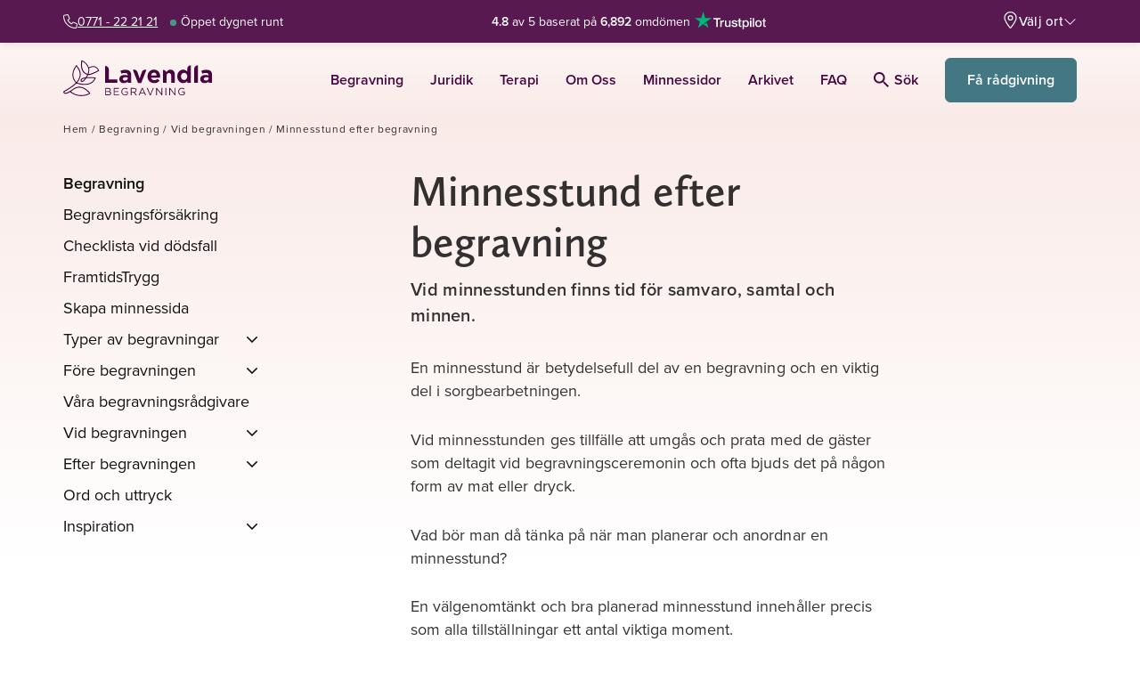

--- FILE ---
content_type: text/html; charset=UTF-8
request_url: https://lavendla.se/begravning/vid-begravningen/minnesstund/
body_size: 91959
content:
<!DOCTYPE html>
<html lang="sv-SE" class="no-js">

<head><script data-no-optimize="1">var litespeed_docref=sessionStorage.getItem("litespeed_docref");litespeed_docref&&(Object.defineProperty(document,"referrer",{get:function(){return litespeed_docref}}),sessionStorage.removeItem("litespeed_docref"));</script>
    <meta charset="UTF-8">
    <meta name="viewport" content="width=device-width, initial-scale=1">
    <link rel="profile" href="https://gmpg.org/xfn/11">
    <link rel="pingback" href="https://lavendla.se/xmlrpc.php">

            <link rel="apple-touch-icon" href="https://lavendla.se/wp-content/assets/favicons/apple-touch-icon.png">
        <link rel="apple-touch-icon" sizes="57x57" href="https://lavendla.se/wp-content/assets/favicons/apple-touch-icon-57x57.png">
        <link rel="apple-touch-icon" sizes="72x72" href="https://lavendla.se/wp-content/assets/favicons/apple-touch-icon-72x72.png">
        <link rel="apple-touch-icon" sizes="76x76" href="https://lavendla.se/wp-content/assets/favicons/apple-touch-icon-76x76.png">
        <link rel="apple-touch-icon" sizes="114x114" href="https://lavendla.se/wp-content/assets/favicons/apple-touch-icon-114x114.png">
        <link rel="apple-touch-icon" sizes="120x120" href="https://lavendla.se/wp-content/assets/favicons/apple-touch-icon-120x120.png">
        <link rel="apple-touch-icon" sizes="144x144" href="https://lavendla.se/wp-content/assets/favicons/apple-touch-icon-144x144.png">
        <link rel="apple-touch-icon" sizes="152x152" href="https://lavendla.se/wp-content/assets/favicons/apple-touch-icon-152x152.png">
        <link rel="apple-touch-icon" sizes="180x180" href="https://lavendla.se/wp-content/assets/favicons/apple-touch-icon-180x180.png">
        <link rel="icon" type="image/png" sizes="32x32" href="https://lavendla.se/wp-content/assets/favicons/favicon-32x32.png">
        <link rel="icon" type="image/png" sizes="16x16" href="https://lavendla.se/wp-content/assets/favicons/favicon-16x16.png">
        <link rel="manifest" href="https://lavendla.se/wp-content/assets/favicons/site.webmanifest">
    
    <style id="critical-styles">@charset "UTF-8";:root{--color-main-purple: #480640;--color-secondary-purple: #5a1f53;--color-light-purple: #a3829f;--color-main-orange: #ea7067;--color-secondary-orange: #f8ac9c;--color-main-yellow: #ffedd6;--color-secondary-yellow: #fff5e6;--color-main-green: #437783;--color-secondary-green: #1b5761;--color-tertiary-green: #92bfc7;--color-success-green: #009a82;--color-danger-red: #fd5353;--color-main-red: rgb(225 110 112);--color-soft-pink: #fcf5f2;--color-law-blue: #0d304e;--color-type-tag: #192d5a;--color-main-pink: #fbdad5;--color-secondary-pink: #f9ebe5;--color-tertiary-pink: #fbd5d1;--color-main-lilac: #eed6df;--color-green-graphic: #449883;--color-orange-graphic: #eb7067;--color-light-blue: #dde8eb;--color-very-light-pink: #f8f7f6;--color-very-light-pink-alt: #fef8f7;--color-very-light-green: #d8efec;--color-light-lilac: #f5e6ec;--color-very-light-lilac: #faf6fa;--color-light-orange: #fffaf3;--color-grey: #979797;--color-light-grey: #dfdfdf;--color-lighter-grey: #f2f2f2;--color-lightest-grey: #f6f6f6;--color-main-purple-5: rgb(72 6 64 / 5%);--color-main-purple-10: rgb(72 6 64 / 10%);--color-main-purple-20: rgb(72 6 64 / 20%);--color-main-purple-30: rgb(72 6 64 / 30%);--color-main-purple-40: rgb(72 6 64 / 40%);--color-main-purple-50: rgb(72 6 64 / 50%);--color-main-purple-60: rgb(72 6 64 / 60%);--color-main-purple-70: rgb(72 6 64 / 70%);--color-main-purple-80: rgb(72 6 64 / 80%);--color-main-purple-90: rgb(72 6 64 / 90%);--color-black: rgb(0 0 0);--color-black-5: rgb(0 0 0 / 5%);--color-black-10: rgb(0 0 0 / 10%);--color-black-20: rgb(0 0 0 / 20%);--color-black-30: rgb(0 0 0 / 30%);--color-black-40: rgb(0 0 0 / 40%);--color-black-50: rgb(0 0 0 / 50%);--color-black-60: rgb(0 0 0 / 60%);--color-black-70: rgb(0 0 0 / 70%);--color-black-80: rgb(0 0 0 / 80%);--color-black-90: rgb(0 0 0 / 90%);--color-white: rgb(255 255 255);--color-white-5: rgb(255 255 255 / 5%);--color-white-10: rgb(255 255 255 / 10%);--color-white-20: rgb(255 255 255 / 20%);--color-white-30: rgb(255 255 255 / 30%);--color-white-40: rgb(255 255 255 / 40%);--color-white-50: rgb(255 255 255 / 50%);--color-white-60: rgb(255 255 255 / 60%);--color-white-70: rgb(255 255 255 / 70%);--color-white-80: rgb(255 255 255 / 80%);--color-white-90: rgb(255 255 255 / 90%);--color-status-ok: var(--color-success-green);--color-status-warning: var(--color-danger-red);--color-error: rgb(208 2 27);--color-error-70: rgb(208 2 27 / 70%);--color-menu-title: #ede6ec;--color-menu-yellow: #fcf5f2;--color-menu-red: var(--color-main-red);--color-light-background: #f2f4f4;--color-highlight-background: #f1eeea;--color-text: var(--color-black-80);--color-text-light: var(--color-black-60);--color-text-lighter: var(--color-black-50);--color-text-lightest: var(--color-black-40);--color-gutenberg-text: var(--color-text);--color-gutenberg-text-light: var(--color-text-light);--color-heading: var(--color-text);--color-heading-light: rgb(0 14 28 / 80%);--color-heading-lighter: rgb(0 14 28 / 60%);--color-heading-lightest: rgb(0 14 28 / 40%);--color-link: var(--color-main-purple);--cta-color: var(--color-main-green);--cta-text-color: var(--color-white)}:root .page-type-therapy{--cta-color: var(--color-main-purple)}:root{--button-color: var(--color-main-orange);--button-secondary-color: var(--color-secondary-orange);--button-text-color: var(--color-main-purple);--cta-button-color: var(--cta-color);--cta-button-text-color: var(--cta-text-color);--danger-button-color: var(--color-danger-red);--danger-button-text-color: var(--color-white);--outline-button-text-color: var(--color-text);--outline-button-border-color: #e5e2e0;--obituary-button-text-color: var(--outline-button-text-color);--obituary-button-border-color: var(--outline-button-border-color);--font-family-content: proxima-nova, proxima-nova-fallback, sans-serif;--font-family-heading: calluna-sans, calluna-sans-fallback, sans-serif;--font-family-obituary-content: $heading-font;--font-line-height-body: 1.5;--font-line-height-pre: 1.6;--font-base-size: 16;--form-elements-bg-color: var(--color-white);--form-elements-border-color: var(--color-black-30);--form-elements-selected-border-color: var(--color-black-60);--form-elements-focus-border-color: var(--color-black-30);--form-elements-error-border-color: var(--color-error-70);--form-elements-color: var(--color-text-light);--form-elements-placeholder-color: var(--color-black-60);--border-color-main-purple-faded: var(--color-main-purple-10);--border-color-hover: var(--color-main-purple);--border-color-light: var(--color-light-grey);--border-color: #eee;--border-color-medium: #ccc;--border-color-dark: #aaa;--border-color-obituary: #cac8c8;--border-color-menu: #d8d8d8;--color-default-mark: #d6dce1;--color-soft-blue-mark: #93bcc3;--color-soft-pink-mark: var(--color-secondary-pink);--color-soft-green-mark: #bbc5cd;--color-soft-purple-mark: #d5c7d2;--petal-gradient-start: #f9ebe5;--petal-gradient-end: #fbdad5;--header-height: 60px;--wp-admin-bar-height: 0px;--header-height-with-admin-bar: calc( var(--header-height) + var(--wp-admin-bar-height) )}.no-js .admin-bar :root{--wp-admin-bar-height: 46px}@media screen and (min-width:783px){.no-js .admin-bar :root{--wp-admin-bar-height: 32px}}:root{--scroll-padding-top: calc(var(--header-height-with-admin-bar) + 1rem);--dc-header-height: 3.5rem;--dc-footer-height: 2rem;--dc-content-max-width: 900px}@media(min-width:1400px){:root{--dc-header-height: 4rem}}:root body.org-logo-aspect-ratio-square{--dc-header-height: 4rem}@media(min-width:992px){:root body.org-logo-aspect-ratio-square{--dc-header-height: 5rem}}:root{--standard-border-radius: 8px;--large-border-radius: 12px;--larger-border-radius: 20px;--small-border-radius: 4px;--formelement-border-radius: var(--standard-border-radius);--button-border-radius: 6px;--z-index-modal-overlay: 4;--z-index-modal: 5;--z-index-loader: 50;--z-index-quick-navigation: 98;--z-index-header: 100;--z-index-header-top-bar: 1001;--z-index-header-site-header: 1000;--z-index-site-modals-overlay: 1099;--z-index-site-modals: 1100;--z-index-sticky-phone-number: 1000;--z-index-feature-highlight: 2000;--z-index-slide-in: 2000;--z-index-site-overlay: 2100}:root body.page-type-jurist{--color-heading: var(--color-law-blue);--color-link: var(--color-law-blue);--button-text-color: var(--color-law-blue)}:root{--pill-bg: var(--color-lighter-grey);--pill-color: var(--color-black)}:root body.page-type-therapy{--pill-bg: var(--color-main-pink)}*,*:before,*:after{box-sizing:border-box}*{margin:0}html,body{height:100%}body{line-height:1.5;-webkit-font-smoothing:antialiased}img,picture,video,canvas{display:block;max-width:100%}input,button,textarea,select{font:inherit}button:not(:disabled),[type=button]:not(:disabled),[type=reset]:not(:disabled),[type=submit]:not(:disabled){cursor:pointer}[role=button]{cursor:pointer}p,h1,h2,h3,h4,h5,h6{overflow-wrap:break-word}a{text-decoration:none}a:hover{text-decoration:underline}#root,#__next{isolation:isolate}@font-face{font-family:calluna-sans-fallback;font-style:normal;font-weight:400;src:local("Arial");ascent-override:100.98%;descent-override:27.93%;size-adjust:93.08%}@font-face{font-family:calluna-sans-fallback;font-style:italic;font-weight:400;src:local("Arial Italic");ascent-override:106.22%;descent-override:29.38%;size-adjust:88.49%}@font-face{font-family:calluna-sans-fallback;font-style:normal;font-weight:600;src:local("Arial Bold");ascent-override:107.37%;descent-override:29.7%;size-adjust:87.54%}@font-face{font-family:calluna-sans-fallback;font-style:normal;font-weight:700;src:local("Arial Bold");ascent-override:105.19%;descent-override:29.1%;size-adjust:89.36%}@font-face{font-family:calluna-sans-fallback;font-style:italic;font-weight:700;src:local("Arial Bold Italic");ascent-override:110.4%;descent-override:30.54%;size-adjust:85.14%}@font-face{font-family:proxima-nova-fallback;font-style:normal;font-weight:400;src:local("Arial");ascent-override:108.84%;descent-override:40.15%;size-adjust:99.14%}@font-face{font-family:proxima-nova-fallback;font-style:italic;font-weight:400;src:local("Arial Italic");ascent-override:108.06%;descent-override:39.86%;size-adjust:99.85%}@font-face{font-family:proxima-nova-fallback;font-style:normal;font-weight:600;src:local("Arial Bold");ascent-override:115.5%;descent-override:42.6%;size-adjust:93.42%}@font-face{font-family:proxima-nova-fallback;font-style:normal;font-weight:700;src:local("Arial Bold");ascent-override:113.83%;descent-override:41.99%;size-adjust:94.79%}body{line-height:1.45;font-variant-numeric:lining-nums}body,button,input,select,textarea{font-family:var(--font-family-content);color:var(--color-text);-webkit-font-smoothing:antialiased}h1,.h1,h2,.h2,h3,.h3{margin-top:20px;margin-bottom:10px;font-family:var(--font-family-heading);font-weight:600}h4,.h4,h5,.h5,h6,.h6{margin-top:10px;margin-bottom:10px;font-family:var(--font-family-content);font-weight:600}h1,.h1,h2,.h2,h3,.h3,h4,.h4,h5,.h5,h6,.h6{line-height:1.3;color:var(--color-heading);-webkit-font-smoothing:antialiased}a,input[type=submit],button{transition:opacity .4s ease}a:hover,input[type=submit]:hover,button:hover{opacity:.8}a{color:var(--color-link)}a:visited,a:hover,a:focus,a:active{color:var(--color-link)}a.green{color:var(--color-main-green)}a.green:hover,a.green:focus,a.green:active,a.green:visited{color:var(--color-main-green)}a.underline{text-decoration:underline}h1,.h1{font-size:29px;font-size:1.8125rem}@media(min-width:768px){h1,.h1{font-size:36px;font-size:2.25rem}}h2,.h2{line-height:1.33;font-size:22px;font-size:1.375rem}@media(min-width:768px){h2,.h2{margin-bottom:.7em;font-size:30px;font-size:1.875rem}}h3,.h3{font-size:24px;font-size:1.5rem}@media(min-width:768px){h3,.h3{font-size:32px;font-size:2rem}}body.therapy-city-page .gutenberg-content h1,body.therapy-city-page .gutenberg-content .h1,.therapy-city-page h1,.therapy-city-page .h1{font-weight:700;font-size:28px;font-size:1.75rem}@media(min-width:768px){body.therapy-city-page .gutenberg-content h1,body.therapy-city-page .gutenberg-content .h1,.therapy-city-page h1,.therapy-city-page .h1{font-size:52px;font-size:3.25rem}}body.therapy-city-page .gutenberg-content h2,body.therapy-city-page .gutenberg-content .h2,.therapy-city-page h2,.therapy-city-page .h2{font-size:26px;font-size:1.625rem}@media(min-width:768px){body.therapy-city-page .gutenberg-content h2,body.therapy-city-page .gutenberg-content .h2,.therapy-city-page h2,.therapy-city-page .h2{font-size:46px;font-size:2.875rem}}body.therapy-city-page .gutenberg-content h4,body.therapy-city-page .gutenberg-content .h4,.therapy-city-page h4,.therapy-city-page .h4{font-size:16px;font-size:1rem}body.therapy-city-page .gutenberg-content h5,body.therapy-city-page .gutenberg-content .h5,.therapy-city-page h5,.therapy-city-page .h5{font-size:13px;font-size:.8125rem}body.therapy-city-page .gutenberg-content h6,body.therapy-city-page .gutenberg-content .h6,.therapy-city-page h6,.therapy-city-page .h6{font-size:10px;font-size:.625rem}h4,.h4{font-size:16px;font-size:1rem}h5,.h5{font-size:13px;font-size:.8125rem}h6,.h6{font-size:10px;font-size:.625rem}.small-uppercase{font-family:var(--font-family-heading);font-weight:400;text-transform:uppercase;line-height:1.33;letter-spacing:.1em;margin:.5em 0;font-size:14px;font-size:.875rem}@media(min-width:992px){.small-uppercase{letter-spacing:.14em;font-size:16px;font-size:1rem}}@media(min-width:1200px){.small-uppercase{font-size:20px;font-size:1.25rem}}.lead{margin-bottom:20px;font-weight:300;line-height:1.45;font-size:18px;font-size:1.125rem}@media(min-width:768px){.lead{font-size:20px;font-size:1.25rem}}p{margin-bottom:1.6em;line-height:1.45;font-size:16px;font-size:1rem}dt{font-weight:700}dd{margin:0 1.5em 1.5em}dfn,cite,em,i{font-style:italic}blockquote{margin:0 1.5em}address{margin:0 0 1.5em}big{font-size:125%}figure{margin:0}.arrow-link{display:inline-flex;align-items:center;font-weight:600;letter-spacing:.0124em}.arrow-link:after,.arrow-link:before{display:inline-block;background-image:url("data:image/svg+xml,%3Csvg xmlns='http://www.w3.org/2000/svg' width='10' height='16' viewBox='0 0 10 16'%3E%3Cpath fill='%23string-slice(#FF1B5761, 4)' fill-rule='evenodd' d='M360.88 533L367 539.181 373.12 533 375 534.903 367 543 359 534.903z' transform='rotate(-90 -79 454)'/%3E%3C/svg%3E");width:.476em;height:.76em;background-repeat:no-repeat;background-position:center;background-size:cover}.arrow-link:after{content:"";margin-left:.3em}.arrow-link.back-link,.arrow-link.btn-back-link{flex-direction:row-reverse}.arrow-link.back-link:after,.arrow-link.btn-back-link:after{content:none}.arrow-link.back-link:before,.arrow-link.btn-back-link:before{content:"";margin-right:.3em;transform:rotate(180deg)}.arrow-link.green{color:var(--color-main-green)}.arrow-link.green:after,.arrow-link.green:before{background-image:url("data:image/svg+xml,%3Csvg xmlns='http://www.w3.org/2000/svg' width='10' height='16' viewBox='0 0 10 16'%3E%3Cpath fill='%23var(--color-main-green)' fill-rule='evenodd' d='M360.88 533L367 539.181 373.12 533 375 534.903 367 543 359 534.903z' transform='rotate(-90 -79 454)'/%3E%3C/svg%3E")}.arrow-link.purple{color:var(--color-main-purple)}.arrow-link.purple:after,.arrow-link.purple:before{background-image:url("data:image/svg+xml,%3Csvg xmlns='http://www.w3.org/2000/svg' width='10' height='16' viewBox='0 0 10 16'%3E%3Cpath fill='%23var(--color-main-purple)' fill-rule='evenodd' d='M360.88 533L367 539.181 373.12 533 375 534.903 367 543 359 534.903z' transform='rotate(-90 -79 454)'/%3E%3C/svg%3E")}a.link-purple-color{color:var(--color-main-purple)}a.link-purple-color:active,a.link-purple-color:focus,a.link-purple-color:hover,a.link-purple-color:visited{color:var(--color-main-purple)}ul.check-list,ol.check-list{margin:0 0 1em;padding-left:0;list-style:none}ul.check-list:last-child,ol.check-list:last-child{margin-bottom:0}.check-list ul,.check-list ol{margin:0 0 1em;padding-left:0;list-style:none}.check-list ul:last-child,.check-list ol:last-child{margin-bottom:0}.check-list li{position:relative;margin-bottom:.6em;padding:0 0 0 1.611em}.check-list li:before{content:"";position:absolute;top:0;left:0;width:1.111em;height:1.56em;background-image:url("data:image/svg+xml,%3Csvg xmlns='http://www.w3.org/2000/svg' width='20' height='20' viewBox='0 0 20 20'%3E%3Cpath fill='%23string-slice(#FF437783, 4)' d='M8.181 13.48l8.036-10.103a1 1 0 0 1 1.566 1.246l-8.75 11a1 1 0 0 1-1.506.067l-5.25-5.5a1 1 0 1 1 1.446-1.38l4.458 4.67z'/%3E%3C/svg%3E");background-repeat:no-repeat;background-size:contain;background-position:50%}.check-list li:last-of-type{margin-bottom:0}.medium-heading{color:var(--color-heading);font-family:var(--font-family-content);font-weight:700;margin-bottom:.7em;font-size:20px;font-size:1.25rem}@media(min-width:768px){.medium-heading{font-size:24px;font-size:1.5rem}}.small-heading{color:var(--color-heading);font-family:var(--font-family-content);font-weight:600;margin-bottom:.7em;font-size:16px;font-size:1rem}@media(min-width:768px){.small-heading{font-size:18px;font-size:1.125rem}}.icon-heading{display:flex;align-items:flex-end;gap:.5em}.icon-heading svg{max-width:2em;max-height:2em}.a11y-hide-text{position:absolute!important;height:1px;width:1px;overflow:hidden;clip:rect(1px 1px 1px 1px)}svg.icon{fill:currentcolor;width:1em;height:1em;display:inline-block;vertical-align:-.125em;overflow:hidden}svg.icon.icon--xsmall{font-size:.75em;line-height:.0833em;vertical-align:0}svg.icon.icon--small{font-size:.875em;line-height:.0714em;vertical-align:-.0714em}svg.icon.icon--large{font-size:1.25em;line-height:.05em;vertical-align:-.2em}svg.icon.icon--xlarge{font-size:1.5em;line-height:.0417em;vertical-align:-.25em}svg.icon.icon--2x{font-size:2em}svg.icon.icon--3x{font-size:3em}svg.icon.icon--4x{font-size:4em}svg.icon.icon--hflip{transform:scaleX(-1)}input:not([type=submit],[type=button]),select,textarea{-webkit-appearance:none;-moz-appearance:none;appearance:none;color:var(--form-elements-color);border:1px solid var(--form-elements-border-color);border-radius:7px;background-color:var(--form-elements-bg-color);max-width:100%;width:100%;padding:.8725em 1em;line-height:1.5}input:not([type=submit],[type=button])::placeholder,select::placeholder,textarea::placeholder{color:var(--form-elements-placeholder-color);opacity:1}input:not([type=submit],[type=button]).has-errors,select.has-errors,textarea.has-errors{border-color:#fd5353;box-shadow:0 0 0 1px #fd5353}input:not([type=submit],[type=button]).has-errors::placeholder,select.has-errors::placeholder,textarea.has-errors::placeholder{color:#fd5353;opacity:1;font-weight:600}.has-errors select{border-color:#fd5353;box-shadow:0 0 0 1px #fd5353}.has-errors select::placeholder{color:#fd5353;opacity:1;font-weight:600}input[type=datetime-local]{background-color:var(--form-elements-bg-color)}select{padding:.93em 2.75em .93em 1em;background-size:14px 9px;background-repeat:no-repeat;background-position:calc(100% - 17px),center;background-image:url("data:image/svg+xml;charset=utf-8,%3Csvg xmlns='http://www.w3.org/2000/svg' width='12' height='8'%3E%3Cpath fill='%23000000b3' d='M1.508.31A.836.836 0 0 0 .299.214a.912.912 0 0 0-.093 1.253L5.35 7.69a.837.837 0 0 0 1.302 0l5.143-6.223A.912.912 0 0 0 11.7.214a.836.836 0 0 0-1.209.096L6 5.745 1.508.31z'/%3E%3C/svg%3E");cursor:pointer}select.is-not-selected{color:var(--form-elements-placeholder-color)}select option{color:var(--form-elements-color)}select option:disabled{color:var(--form-elements-placeholder-color)}@media(max-width:767px){.lavendla-slide-in select{padding:.75em 2.75em .75em 1em}}input:not([type=submit]):focus,select:focus,textarea:focus{outline:0;border-color:var(--form-elements-focus-border-color);box-shadow:0 0 0 1px var(--form-elements-focus-border-color)}label{width:100%;font-weight:300;line-height:1.5;color:#000c;margin-bottom:5px;font-size:16px;font-size:1rem}p.form-description{margin-top:.4em;padding-left:.2em;font-size:14px;font-size:.875rem}.woocommerce-checkout p.form-description{margin-top:-.6em}.checkbox-wrapper{display:flex;margin:0 0 2em}.checkbox-wrapper.column{flex-direction:column;gap:.75em}.checkbox{position:relative;display:block;padding-left:2.1em;font-size:16px;font-size:1rem}.checkbox>label{cursor:pointer;margin:0;padding:0;width:auto;color:#000c;font-weight:400;line-height:1.5;text-transform:none;-webkit-user-select:none;user-select:none;min-height:auto;font-size:16px;font-size:1rem}.dark-background-content .checkbox>label{color:var(--color-white)}.checkbox>label:before{content:"";position:absolute;top:-1px;left:0;width:1.5em;height:1.5em;background-color:var(--color-white);border:solid 1px var(--form-elements-border-color);background-position:center;background-repeat:no-repeat;background-size:60%;border-radius:var(--standard-border-radius)}.dark-background-content .checkbox>label:before{background-color:transparent;border:solid 1px var(--color-white)}.checkbox>label a{text-decoration:underline}.checkbox input[type=checkbox]{position:absolute;left:0;width:1.5em;height:1.5em;margin:0;opacity:0}.checkbox input[type=checkbox]:checked+label:after{content:"";position:absolute;top:calc(.3em - .2em);left:.45em;height:.9em;width:.6em;border-bottom:2px solid var(--color-main-green);border-right:2px solid var(--color-main-green);transform:rotate(45deg)}.dark-background-content .checkbox input[type=checkbox]:checked+label:after{border-color:var(--color-secondary-orange)}.checkbox input[type=checkbox]:focus+label:before{border-color:var(--color-secondary-orange);box-shadow:0 0 0 1px var(--color-secondary-orange)}.gform-theme--framework .radio-button,.radio-button{--radio-button-size: 1.6275em;--radio-button-check-size: 1em;--radio-button-check-offset: .31375em ;position:relative;display:block;padding-left:calc(var(--radio-button-size) + .625em);font-size:16px;font-size:1rem}.gform-theme--framework .radio-button label,.radio-button label{cursor:pointer;display:block;margin:0;padding:0;width:auto;color:#000000b3;line-height:1.57;text-transform:none;-webkit-user-select:none;user-select:none;min-height:auto;font-size:1em}.dark-background-content .gform-theme--framework .radio-button label,.dark-background-content .radio-button label{color:var(--color-white)}.gform-theme--framework .radio-button label:before,.gform-theme--framework .radio-button label:after,.radio-button label:before,.radio-button label:after{position:absolute;border-radius:50%}.gform-theme--framework .radio-button label:before,.radio-button label:before{content:"";top:0;left:0;width:var(--radio-button-size);height:var(--radio-button-size);background-color:var(--color-white);border:solid 1px var(--form-elements-border-color)}.dark-background-content .gform-theme--framework .radio-button label:before,.dark-background-content .radio-button label:before{background-color:transparent;border:solid 1px var(--color-white)}.gform-theme--framework .radio-button label:after,.radio-button label:after{top:var(--radio-button-check-offset);left:var(--radio-button-check-offset);width:var(--radio-button-check-size);height:var(--radio-button-check-size)}.gform-theme--framework .radio-button label a,.radio-button label a{text-decoration:underline}.gform-theme--framework .radio-button input[type=radio]:checked+label:after,.radio-button input[type=radio]:checked+label:after{content:"";background-color:var(--color-main-purple)}.dark-background-content .gform-theme--framework .radio-button input[type=radio]:checked+label:after,.dark-background-content .radio-button input[type=radio]:checked+label:after{background-color:var(--color-secondary-orange)}.gform-theme--framework .radio-button input[type=radio]:focus+label:before,.radio-button input[type=radio]:focus+label:before{border-color:var(--form-elements-focus-border-color);box-shadow:0 0 0 1px var(--form-elements-focus-border-color)}.dark-background-content .gform-theme--framework .radio-button input[type=radio]:focus+label:before,.dark-background-content .radio-button input[type=radio]:focus+label:before{border-color:var(--form-elements-focus-border-color);box-shadow:0 0 0 1px var(--color-secondary-orange)}.gform-theme--framework .radio-button input[type=checkbox]:focus+label:before,.radio-button input[type=checkbox]:focus+label:before{border-color:var(--form-elements-focus-border-color);box-shadow:0 0 0 1px var(--form-elements-focus-border-color)}.gform-theme--framework .radio-button input[type=radio],.radio-button input[type=radio]{position:absolute;left:0;width:var(--radio-button-size);height:var(--radio-button-size);margin:0;opacity:0}.radio-buttons-wrapper{display:flex;flex-wrap:wrap;margin:0 0 2em;gap:1em}.radio-buttons-wrapper.column{flex-direction:column;gap:.75em}.radio-buttons-wrapper .radio-button{flex:0 0 auto}.floating-labels:not(.form-row){margin-bottom:1rem}.floating-labels .form-row:not(.contact-form__city),.floating-labels.form-row{position:relative}.floating-labels .form-row:not(.contact-form__city) label,.floating-labels .form-row:not(.contact-form__city) .input-text,.floating-labels.form-row label,.floating-labels.form-row .input-text{margin-right:0}.floating-labels .form-row:not(.contact-form__city) input,.floating-labels .form-row:not(.contact-form__city) textarea,.floating-labels.form-row input,.floating-labels.form-row textarea{color:#000c}.floating-labels .form-row:not(.contact-form__city) textarea,.floating-labels.form-row textarea{resize:vertical}.floating-labels .form-row:not(.contact-form__city) input,.floating-labels.form-row input{line-height:1.375}.floating-labels .form-row:not(.contact-form__city) input::placeholder,.floating-labels .form-row:not(.contact-form__city) textarea::placeholder,.floating-labels.form-row input::placeholder,.floating-labels.form-row textarea::placeholder{color:transparent;transition:all .2s ease-in}.floating-labels .form-row:not(.contact-form__city) label+input:not([type=submit]),.floating-labels.form-row label+input:not([type=submit]){padding:1.7em 1em .438em}@media(max-width:767px){.lavendla-slide-in .floating-labels .form-row:not(.contact-form__city) label+input:not([type=submit]),.lavendla-slide-in .floating-labels.form-row label+input:not([type=submit]){padding:1.2em 1em .438em}}.floating-labels .form-row:not(.contact-form__city) label+textarea,.floating-labels.form-row label+textarea{padding:2em 1em .438em}@media(max-width:767px){.lavendla-slide-in .floating-labels .form-row:not(.contact-form__city) label+textarea,.lavendla-slide-in .floating-labels.form-row label+textarea{padding:1.5em 1em .438em}}.floating-labels .form-row:not(.contact-form__city) label,.floating-labels.form-row label{position:absolute;top:0;left:0;transform:translate(1em,1.1em);padding-right:1em;z-index:1;pointer-events:none;margin-bottom:0;opacity:1;transition:all .2s ease-in;width:auto;color:#0009;will-change:transform}@media(max-width:767px){.lavendla-slide-in .floating-labels .form-row:not(.contact-form__city) label,.lavendla-slide-in .floating-labels.form-row label{transform:translate(1em,.9em)}}.floating-labels .form-row:not(.contact-form__city) label abbr,.floating-labels.form-row label abbr{text-decoration:none}.floating-labels .form-row:not(.contact-form__city).focus label,.floating-labels .form-row:not(.contact-form__city).has-val label,.floating-labels.form-row.focus label,.floating-labels.form-row.has-val label{color:#000c;font-weight:600;transform:translate(1.45em,.8em);transition:all .15s ease-out;font-size:12px;font-size:.75rem}@media(max-width:767px){.lavendla-slide-in .floating-labels .form-row:not(.contact-form__city).focus label,.lavendla-slide-in .floating-labels .form-row:not(.contact-form__city).has-val label,.lavendla-slide-in .floating-labels.form-row.focus label,.lavendla-slide-in .floating-labels.form-row.has-val label{transform:translate(1.45em,.4em)}}.floating-labels .form-row:not(.contact-form__city).focus input::placeholder,.floating-labels .form-row:not(.contact-form__city).focus textarea::placeholder,.floating-labels.form-row.focus input::placeholder,.floating-labels.form-row.focus textarea::placeholder{color:#00000080}.floating-labels .row .form-row:not(.contact-form__city) label{left:15px}.form-input__wrapper{position:relative}.form-row .form-input__wrapper label+input{padding-right:calc(1.875rem + 1.625em)}.form-input__wrapper .validation-icon{position:absolute;right:.875rem;top:50%;transform:translateY(-50%);width:1.875rem;height:1.875rem;color:var(--color-status-ok)}.form-input__wrapper .validation-icon .check{stroke:currentcolor;stroke-dasharray:1000;stroke-dashoffset:-100;animation:checkmark-animation .4s ease-in-out forwards}.btn,.woocommerce .button{display:inline-block;text-align:center;background-color:#ea7067;color:#480640;border-radius:6px;border:1px solid #ea7067;padding:.75em 1em;font-weight:600;line-height:1.5;transition:all .1s ease-in-out;-webkit-font-smoothing:antialiased;font-size:16px;font-size:1rem}.btn svg+span,.woocommerce .button svg+span,.btn span+svg,.woocommerce .button span+svg{margin-right:0;margin-left:.5em}.btn svg.icon,.woocommerce .button svg.icon{margin-right:.5em}.btn svg.icon+span,.woocommerce .button svg.icon+span{margin-left:0}.btn[role=button],.woocommerce [role=button].button{cursor:pointer}.btn:active,.woocommerce .button:active,.btn:focus,.woocommerce .button:focus,.btn:hover,.woocommerce .button:hover,.btn:visited,.woocommerce .button:visited{box-shadow:none;color:#480640;background-color:#ea7067;border-color:#ea7067}.btn.secondary,.woocommerce .secondary.button{background-color:#f8ac9c;border-color:#f8ac9c}.btn.link,.woocommerce .link.button,.woocommerce .button.ajax_add_to_cart,.woocommerce .button.product_type_variable{background:none;border:0;padding:0;margin:0;height:auto;color:#1b5761;font-weight:600;letter-spacing:normal;border-radius:0;text-decoration:underline}.btn.inline-link,.woocommerce .inline-link.button{display:inline;background:none;border:0;padding:0;margin:0;height:auto;color:currentcolor;font-weight:600;letter-spacing:normal;border-radius:0;text-decoration:underline;font-family:inherit;font-size:1em}.btn.icon,.woocommerce .icon.button{display:inline-flex;align-items:center;background:none;border:0;padding:0;margin:0;height:auto;color:#1b5761;font-weight:600;letter-spacing:normal;border-radius:0;font-size:16px;font-size:1rem}@media(min-width:768px){.btn.icon,.woocommerce .icon.button{border-radius:0;font-size:18px;font-size:1.125rem}}.btn.icon svg,.woocommerce .icon.button svg{width:1.37em;height:1.37em;fill:#1b5761}.btn.small-icon svg,.woocommerce .small-icon.button svg{width:1.15em;height:1.15em;fill:#1b5761}.btn.outline,.woocommerce-cart-form td.actions button.btn,.woocommerce .outline.button,.woocommerce .woocommerce-cart-form td.actions button.button,.woocommerce-cart-form td.actions .woocommerce button.button{display:inline-flex;align-items:center;justify-content:center;color:var(--outline-button-text-color);background:transparent;border-width:2px;border-color:var(--outline-button-border-color)}.btn.obituary,.woocommerce .obituary.button{display:inline-flex;gap:.5em;align-items:center;justify-content:center;color:#333;background:transparent;border:1px solid #333;padding:.6875em 1em;line-height:1;font-weight:400}.btn.obituary:hover,.woocommerce .obituary.button:hover{color:var(--cta-text-color);background-color:var(--cta-color);border-color:var(--cta-color)}.btn.btn-white,.woocommerce .btn-white.button{background-color:#fff;border-color:#e6e6e6;color:#437783;border-radius:50px;font-size:12px;font-size:.75rem}@media(min-width:480px){.btn.btn-white,.woocommerce .btn-white.button{font-size:14px;font-size:.875rem}}.btn.btn-white:active,.woocommerce .btn-white.button:active,.btn.btn-white:focus,.woocommerce .btn-white.button:focus,.btn.btn-white:hover,.woocommerce .btn-white.button:hover,.btn.btn-white:visited,.woocommerce .btn-white.button:visited{color:#437783;background-color:#fff;border-color:#e6e6e6}.btn.cta,.woocommerce .cta.button{background-color:var(--cta-color);border-color:var(--cta-color);color:#fff}.btn.cta:active,.woocommerce .cta.button:active,.btn.cta:focus,.woocommerce .cta.button:focus,.btn.cta:hover,.woocommerce .cta.button:hover,.btn.cta:visited,.woocommerce .cta.button:visited{color:var(--cta-text-color);background-color:var(--cta-color);border-color:var(--cta-color)}.btn.small,.woocommerce .small.button{padding:.643em 1.142em;line-height:1.286em;font-size:14px;font-size:.875rem}.btn.small.icon,.woocommerce .small.icon.button{padding:0;line-height:1.5em}.btn.icon-right,.woocommerce .icon-right.button{display:flex;align-items:center}.btn.icon-right svg,.woocommerce .icon-right.button svg{margin-left:8px;margin-right:0}.btn.n-btn,.woocommerce .n-btn.button{box-shadow:none;color:#333;border-color:#333;background-color:#fff;white-space:nowrap;opacity:1}.btn.n-btn:hover,.woocommerce .n-btn.button:hover,.btn.n-btn:active,.woocommerce .n-btn.button:active,.btn.n-btn:focus,.woocommerce .n-btn.button:focus,.btn.n-btn:visited,.woocommerce .n-btn.button:visited{border-color:#333}.btn.n-btn.outline,.woocommerce-cart-form td.actions button.btn.n-btn,.woocommerce .n-btn.outline.button,.woocommerce .woocommerce-cart-form td.actions button.n-btn.button,.woocommerce-cart-form td.actions .woocommerce button.n-btn.button{background-color:transparent;color:#fff;border-color:#fff}.btn.n-btn.outline:hover,.woocommerce-cart-form td.actions button.btn.n-btn:hover,.woocommerce .n-btn.outline.button:hover,.woocommerce .woocommerce-cart-form td.actions button.n-btn.button:hover,.woocommerce-cart-form td.actions .woocommerce button.n-btn.button:hover,.btn.n-btn.outline:active,.woocommerce-cart-form td.actions button.btn.n-btn:active,.woocommerce .n-btn.outline.button:active,.woocommerce .woocommerce-cart-form td.actions button.n-btn.button:active,.woocommerce-cart-form td.actions .woocommerce button.n-btn.button:active,.btn.n-btn.outline:focus,.woocommerce-cart-form td.actions button.btn.n-btn:focus,.woocommerce .n-btn.outline.button:focus,.woocommerce .woocommerce-cart-form td.actions button.n-btn.button:focus,.woocommerce-cart-form td.actions .woocommerce button.n-btn.button:focus{background-color:#fff;color:#111}.btn.n-btn.inline,.woocommerce .n-btn.inline.button{border:0;padding:0;background-color:transparent;box-shadow:none}.btn.n-btn.inline:hover,.woocommerce .n-btn.inline.button:hover,.btn.n-btn.inline:active,.woocommerce .n-btn.inline.button:active,.btn.n-btn.inline:focus,.woocommerce .n-btn.inline.button:focus,.btn.n-btn.inline:visited,.woocommerce .n-btn.inline.button:visited{border:0}.btn.invisible,.woocommerce .invisible.button{box-shadow:none;color:inherit;background-color:transparent;border:0}.btn.invisible:active,.woocommerce .invisible.button:active,.btn.invisible:focus,.woocommerce .invisible.button:focus,.btn.invisible:hover,.woocommerce .invisible.button:hover,.btn.invisible:visited,.woocommerce .invisible.button:visited{box-shadow:none;color:inherit;background-color:transparent;border:0}.btn.danger,.woocommerce .danger.button{background-color:#fd5353;border-color:#fd5353;color:#fff}.btn.danger:active,.woocommerce .danger.button:active,.btn.danger:focus,.woocommerce .danger.button:focus,.btn.danger:hover,.woocommerce .danger.button:hover,.btn.danger:visited,.woocommerce .danger.button:visited{color:#fff;background-color:#fd5353;border-color:#fd5353}.btn.btn-loader,.woocommerce .btn-loader.button{position:relative;color:transparent}.btn.btn-loader:active,.woocommerce .btn-loader.button:active,.btn.btn-loader:focus,.woocommerce .btn-loader.button:focus,.btn.btn-loader:hover,.woocommerce .btn-loader.button:hover,.btn.btn-loader:visited,.woocommerce .btn-loader.button:visited{color:transparent}.btn.btn-loader .loader,.woocommerce .btn-loader.button .loader{background-color:transparent}.btn.btn-loader .loader svg,.woocommerce .btn-loader.button .loader svg{fill:#fff;width:35px;height:35px}.btn-cta,.woocommerce .single_add_to_cart_button,.woocommerce .wc-forward,.btn-phone-cta{background-color:var(--cta-color);border-color:var(--cta-color);color:var(--cta-text-color)}.btn-cta:active,.woocommerce .single_add_to_cart_button:active,.woocommerce .wc-forward:active,.btn-cta:focus,.woocommerce .single_add_to_cart_button:focus,.woocommerce .wc-forward:focus,.btn-cta:hover,.woocommerce .single_add_to_cart_button:hover,.woocommerce .wc-forward:hover,.btn-cta:visited,.woocommerce .single_add_to_cart_button:visited,.woocommerce .wc-forward:visited,.btn-phone-cta:active,.btn-phone-cta:focus,.btn-phone-cta:hover,.btn-phone-cta:visited{color:var(--cta-text-color);background-color:var(--cta-color);border-color:var(--cta-color)}.btn-phone-cta{padding:.625em;width:100%;font-size:14px;font-size:.875rem}@media(min-width:480px){.btn-no-fill{display:block}}.btn-no-fill>a{border-radius:7px;border:2px solid #437783;padding:.5em 1.5em;color:#437783;font-weight:700;width:100%;display:inline-block;text-align:center}@media(min-width:480px){.btn-no-fill>a{width:auto}}.border-btn{border-radius:7px;border:2px solid #437783;padding:.5em 1.5em;color:#437783;font-weight:700;width:100%;display:inline-block;text-align:center}@media(min-width:480px){.border-btn{width:auto}}@media(min-width:480px){.border-btn{display:block}}.border-btn path{fill:#437783}.btn-sm{letter-spacing:.05px;font-size:14px;font-size:.875rem}.btn-info{width:24px;height:24px;line-height:24px;border-color:#437783;border-radius:50%;font-weight:700;text-align:center;background-color:#437783;color:#fff;padding:0;font-size:16px;font-size:1rem}.btn-info:active,.btn-info:focus,.btn-info:hover,.btn-info:visited{background-color:#437783;border-color:#437783;color:#fff}.btn-back-link{-webkit-appearance:none;-moz-appearance:none;appearance:none;background-color:transparent;border:0;padding:0 0 0 1px;font-weight:700}.btn.disabled,.woocommerce .disabled.button,.btn[disabled],.woocommerce [disabled].button,button[disabled],fieldset[disabled] .btn,fieldset[disabled] .woocommerce .button,.woocommerce fieldset[disabled] .button{opacity:.65;cursor:not-allowed}.loadmore{cursor:pointer}a.btn:hover,.woocommerce a.button:hover{text-decoration:none}button[class*=brand-],a[class*=brand-],button[class*=brand-]:hover,a[class*=brand-]:hover{color:#fff}.brand-facebook{background-color:#4268b3;border-color:#4268b3}.brand-facebook:hover{background-color:#5474b6;border-color:#5474b6}.brand-whatsapp{background-color:#128c7e;border-color:#128c7e}.brand-whatsapp:hover{background-color:#33998d;border-color:#33998d}.woocommerce .button.ajax_add_to_cart,.woocommerce .button.product_type_variable{margin-top:.5em}.auto-grid>*{max-width:25rem;margin-left:auto;margin-right:auto}.auto-grid>*+*{margin-top:1rem}@supports (display: grid){.auto-grid{display:grid;grid-template-columns:repeat(auto-fill,minmax(var(--auto-grid-min-size, 15rem),1fr));grid-gap:var(--auto-grid-gap, 20px)}.auto-grid>*{max-width:unset;margin:unset}}@keyframes smoothscroll1{0%,to{scroll-behavior:smooth}}@keyframes smoothscroll2{0%,to{scroll-behavior:smooth}}html{animation:smoothscroll1 1s;scroll-padding-top:var(--scroll-padding-top)}html:focus-within{animation-name:smoothscroll2;scroll-behavior:smooth}.icon-with-text{cursor:pointer}a+.icon-with-text,.icon-with-text+.icon-with-text{padding-left:3.5vw}.icon-with-text>a{font-size:12px;font-size:.75rem}.icon-with-text>a:active,.icon-with-text>a:focus,.icon-with-text>a:hover{text-decoration:none}.icon-with-text span{display:block}.icon-with-text .text{line-height:1.33;margin-top:.41667em;text-align:center;font-weight:600;color:#fff}@media(min-width:992px){.icon-with-text .text{color:#480640}}.icon-with-text .icon{text-align:center}.icon-with-text .icon svg{vertical-align:middle;height:1.8em;width:auto}@media(min-width:325px){.icon-with-text .icon svg{height:2em}}.icon-with-text .icon svg path{fill:#fff;fill-opacity:1}@media(min-width:992px){.icon-with-text .icon svg path{fill:#480640}}.site-branding{position:relative;z-index:4;flex:0 1 116px;display:flex;align-items:center;justify-content:flex-start}.site-branding a{display:flex}.site-branding .header-logo{width:100%;height:auto;color:var(--color-white)}.page-type-therapy .site-branding .header-logo{color:var(--color-main-purple)}@media(min-width:992px){.site-branding .header-logo{color:var(--color-main-purple)}.page-type-jurist .site-branding .header-logo{color:var(--color-law-blue)}}@media(min-width:480px){.site-branding{flex:0 1 140px}}@media(min-width:992px){.site-branding{flex:0 1 185px}}.site-header__container{position:fixed;width:100%;z-index:100;transition:transform .35s ease-in-out;color:var(--color-white);background-color:var(--color-white)}@media(min-width:992px){.site-header__container{position:static;position:sticky;z-index:1000;top:0}}.admin-bar .site-header__container{top:46px}@media screen and (min-width:783px){.admin-bar .site-header__container{top:32px}}.single-lavendla_obituary .site-header__container{position:static}@media(min-width:992px){.single-lavendla_obituary .site-header__container{position:static}}.nav-row{position:relative}@media(min-width:992px){.nav-row{display:flex;justify-content:flex-start;align-items:center}}@media(min-width:1200px){.nav-row{justify-content:space-between;margin:0 auto}}.nav-row .nav-col-15{flex:1 0 15%}@media(min-width:992px){.nav-row .nav-col-15{flex-grow:0;max-width:15%}}@media(min-width:1200px){.nav-row .nav-col-15{flex-grow:1;max-width:none}}.nav-row .nav-col-15:last-of-type{display:none}@media(min-width:1200px){.nav-row .nav-col-15:last-of-type{display:block}}.nav-row .nav-col-50{flex:1 0 50%}@media(min-width:1200px){.nav-row .nav-col-50.header-main-nav{flex:none}}.header-main-nav{display:none}@media(min-width:992px){.header-main-nav{display:block}}.header-main-nav li,.header-main-nav button,.header-main-nav .btn-cta,.header-main-nav .woocommerce .single_add_to_cart_button,.woocommerce .header-main-nav .single_add_to_cart_button,.header-main-nav .woocommerce .wc-forward,.woocommerce .header-main-nav .wc-forward{font-size:15px;font-size:.9375rem}@media(min-width:1200px){.header-main-nav li,.header-main-nav button,.header-main-nav .btn-cta,.header-main-nav .woocommerce .single_add_to_cart_button,.woocommerce .header-main-nav .single_add_to_cart_button,.header-main-nav .woocommerce .wc-forward,.woocommerce .header-main-nav .wc-forward{font-size:16px;font-size:1rem}}.header-main-nav .btn-cta,.header-main-nav .woocommerce .single_add_to_cart_button,.woocommerce .header-main-nav .single_add_to_cart_button,.header-main-nav .woocommerce .wc-forward,.woocommerce .header-main-nav .wc-forward{display:flex;align-items:center;justify-content:center;gap:.5em;padding-left:.75em;padding-right:.75em}@media(min-width:1200px){.header-main-nav .btn-cta,.header-main-nav .woocommerce .single_add_to_cart_button,.woocommerce .header-main-nav .single_add_to_cart_button,.header-main-nav .woocommerce .wc-forward,.woocommerce .header-main-nav .wc-forward{padding-left:1.5em;padding-right:1.5em}}.header-main-nav .btn-cta svg,.header-main-nav .woocommerce .single_add_to_cart_button svg,.woocommerce .header-main-nav .single_add_to_cart_button svg,.header-main-nav .woocommerce .wc-forward svg,.woocommerce .header-main-nav .wc-forward svg{height:auto;width:20px}@media(min-width:1200px){.header-main-nav .btn-cta svg,.header-main-nav .woocommerce .single_add_to_cart_button svg,.woocommerce .header-main-nav .single_add_to_cart_button svg,.header-main-nav .woocommerce .wc-forward svg,.woocommerce .header-main-nav .wc-forward svg{width:22px}}.header-main-nav__inner{display:flex;justify-content:flex-end;align-items:center}.main-navigation__misc{display:flex;justify-content:space-between;min-height:60px}@media(min-width:992px){.main-navigation__misc{min-height:0}}.main-navigation__misc .mobile-buttons{display:flex;justify-content:space-between;align-items:center}@media(min-width:992px){.main-navigation__misc .mobile-buttons{display:none}}.main-navigation__misc .mobile-buttons>.btn-cta,.main-navigation__misc .woocommerce .mobile-buttons>.single_add_to_cart_button,.woocommerce .main-navigation__misc .mobile-buttons>.single_add_to_cart_button,.main-navigation__misc .woocommerce .mobile-buttons>.wc-forward,.woocommerce .main-navigation__misc .mobile-buttons>.wc-forward,.main-navigation__misc .mobile-buttons>.btn.outline,.main-navigation__misc .woocommerce .mobile-buttons>.outline.button,.woocommerce .main-navigation__misc .mobile-buttons>.outline.button,.main-navigation__misc .woocommerce-cart-form td.actions .mobile-buttons>button.btn,.woocommerce-cart-form td.actions .main-navigation__misc .mobile-buttons>button.btn,.main-navigation__misc .woocommerce .woocommerce-cart-form td.actions .mobile-buttons>button.button,.woocommerce .woocommerce-cart-form td.actions .main-navigation__misc .mobile-buttons>button.button,.main-navigation__misc .woocommerce-cart-form td.actions .woocommerce .mobile-buttons>button.button,.woocommerce-cart-form td.actions .woocommerce .main-navigation__misc .mobile-buttons>button.button{padding:.4em 1em;margin-right:8px;font-size:12px;font-size:.75rem}@media(min-width:480px){.main-navigation__misc .mobile-buttons>.btn-cta,.main-navigation__misc .woocommerce .mobile-buttons>.single_add_to_cart_button,.woocommerce .main-navigation__misc .mobile-buttons>.single_add_to_cart_button,.main-navigation__misc .woocommerce .mobile-buttons>.wc-forward,.woocommerce .main-navigation__misc .mobile-buttons>.wc-forward,.main-navigation__misc .mobile-buttons>.btn.outline,.main-navigation__misc .woocommerce .mobile-buttons>.outline.button,.woocommerce .main-navigation__misc .mobile-buttons>.outline.button,.main-navigation__misc .woocommerce-cart-form td.actions .mobile-buttons>button.btn,.woocommerce-cart-form td.actions .main-navigation__misc .mobile-buttons>button.btn,.main-navigation__misc .woocommerce .woocommerce-cart-form td.actions .mobile-buttons>button.button,.woocommerce .woocommerce-cart-form td.actions .main-navigation__misc .mobile-buttons>button.button,.main-navigation__misc .woocommerce-cart-form td.actions .woocommerce .mobile-buttons>button.button,.woocommerce-cart-form td.actions .woocommerce .main-navigation__misc .mobile-buttons>button.button{padding:.5em 1em;font-size:14px;font-size:.875rem}}.site-header{z-index:1000;width:100%;transform:translateY(0);transition:transform .3s ease-in-out;color:var(--color-white);background:var(--color-main-purple)}.page-type-therapy .site-header{color:var(--color-main-purple);background:linear-gradient(180deg,#ffffff14 -89.88%,#f9eae7)}.page-type-jurist .site-header{color:var(--color-white);background:var(--color-law-blue)}@media(min-width:992px){.site-header{color:var(--color-main-purple);background:linear-gradient(180deg,#ffffff14 -89.88%,#f9eae7);position:relative}.page-type-jurist .site-header{color:var(--color-law-blue);background:linear-gradient(180deg,#dde8eb14 -127.71%,#29659829)}}.modal-open .site-header{transition:top .25s ease-in-out}.site-header .contact-info__address,.mobile-menu-contact .contact-info__address{display:none}@media(min-width:992px){.site-content.fixed{margin-top:145px}}@media(min-width:1200px){.site-content.fixed{margin-top:180px}}.site-content{padding-top:var(--header-height)}@media(min-width:992px){.site-content{padding-top:0}}.single-lavendla_obituary .site-content,.single-lavendla_obituary.hide-top-bar-on-mobile .site-content{padding-top:0}.header-alert-bar{display:flex;align-items:center;background-color:#e16e70;color:#fff;z-index:1001;position:relative;box-shadow:0 2px 8px #0000001a;text-align:center;padding:.7rem 0}.header-alert-bar__info{display:flex;align-items:center;justify-content:center;font-size:13px;font-size:.8125rem}.header-alert-bar__info p{margin-bottom:0}.header-alert-bar__info a{color:#fff;font-weight:600}.header-top-bar{--color-topbar-text: #fff;--color-topbar-background: #571950;display:none;color:var(--color-topbar-text)}@media(min-width:992px){.header-top-bar{display:flex;align-items:center;background-color:var(--color-topbar-background);z-index:1001;position:relative;box-shadow:0 2px 8px #0000001a;height:3rem;text-align:right}}.single-jurist .header-top-bar{--color-topbar-background: #21405b}body.page-type-therapy .header-top-bar{--color-topbar-text: var(--color-main-purple);--color-topbar-background: #fab2a3;display:flex;align-items:center;background-color:var(--color-topbar-background);z-index:1001;position:relative;box-shadow:0 2px 8px #0000001a;height:3rem;text-align:right}body.page-type-therapy .header-top-bar__contact-info .link,body.page-type-therapy .header-top-bar__contact-info .woocommerce .button.ajax_add_to_cart,.woocommerce body.page-type-therapy .header-top-bar__contact-info .button.ajax_add_to_cart,body.page-type-therapy .header-top-bar__contact-info .woocommerce .button.product_type_variable,.woocommerce body.page-type-therapy .header-top-bar__contact-info .button.product_type_variable{font-weight:500}.header-top-bar .nav-row{display:flex;align-items:center;justify-content:space-between}.header-top-bar .nav-row>*{flex:1 1 auto}.header-top-bar .nav-row.no-phone{justify-content:flex-end}.header-top-bar .nav-row.no-phone>*{flex:0 0 auto}.header-top-bar__phone-text{margin-left:1em;font-size:14px;font-size:.875rem}.header-top-bar__phone-text:before{content:"";display:inline-block;width:.5em;height:.5em;border-radius:100%;background-color:var(--color-green-graphic);margin-right:.35em;pointer-events:none}.header-top-bar__contact-info{display:none}@media(min-width:325px){.header-top-bar__contact-info{font-size:15px;font-size:.9375rem}}@media(min-width:992px){.header-top-bar__contact-info{justify-content:flex-start;display:flex;align-items:center;gap:.85em;font-size:13px;font-size:.8125rem}}.header-top-bar__contact-info p{display:flex;align-items:center;margin-bottom:0;font-size:1em}.header-top-bar__contact-info p span{align-items:center;gap:.2em}.header-top-bar__contact-info .s-screen{display:flex}@media(min-width:768px){.header-top-bar__contact-info .s-screen{display:none}}.header-top-bar__contact-info .l-screen{display:none}@media(min-width:768px){.header-top-bar__contact-info .l-screen{display:flex}}.header-top-bar__contact-info a{color:currentcolor;text-decoration:underline;font-size:14px;font-size:.875rem}.header-top-bar__contact-info button.link,.header-top-bar__contact-info .woocommerce button.button.ajax_add_to_cart,.woocommerce .header-top-bar__contact-info button.button.ajax_add_to_cart,.header-top-bar__contact-info .woocommerce button.button.product_type_variable,.woocommerce .header-top-bar__contact-info button.button.product_type_variable{color:currentcolor;text-decoration:none}.header-top-bar__trustpilot-widget{display:block}.header-top-bar__actions{display:none;color:currentcolor}@media(min-width:992px){.header-top-bar__actions{display:flex;justify-content:flex-end}}.header-top-bar__actions-container{margin-left:2em;display:flex;align-items:flex-start}.header-top-bar__cart-icon{position:relative;padding:0 1.5rem 0 0}@media(min-width:992px){.header-top-bar__cart-icon{padding:0 0 0 2rem;margin-left:2em}}.header-top-bar__cart-icon svg,.header-top-bar__cart-icon a{color:currentcolor}.header-top-bar__cart-icon a{font-weight:600;font-size:12px;font-size:.75rem}@media(min-width:480px){.header-top-bar__cart-icon a{font-size:14px;font-size:.875rem}}.header-top-bar__cart-icon .amount{display:none}@media(min-width:992px){.header-top-bar__cart-icon .amount{display:initial}}.header-top-bar__cart-icon a:visited,.header-top-bar__cart-icon a:hover,.header-top-bar__cart-icon a:focus,.header-top-bar__cart-icon a:active{color:#fff}.header-top-bar__cart-icon .cart-icon svg{position:relative;top:4px;left:0}@media(min-width:992px){.header-top-bar__cart-icon .cart-icon svg{position:absolute;top:2px;left:0}}.header-top-bar__cart-icon .cart-icon__count{position:absolute;top:-.1rem;left:.7rem;width:1rem;height:1rem;border-radius:50%;background-color:#f8ac9c;display:flex;align-items:center;justify-content:center;line-height:1;color:#480640;font-weight:400;font-size:12px;font-size:.75rem}@media(min-width:992px){.header-top-bar__cart-icon .cart-icon__count{top:-.2rem;left:.8rem}}.header-city{display:flex;align-items:center;justify-content:flex-end;gap:1em;color:var(--color-topbar-text);font-weight:600;line-height:1.5;letter-spacing:.3px;font-size:15px;font-size:.9375rem}.header-city__select{position:relative}.header-city__select-toggle{display:flex;align-items:flex-start;gap:.5em}.header-city__select-toggle button{-webkit-appearance:none;-moz-appearance:none;appearance:none;background-color:transparent;border:0;color:var(--color-topbar-text);font-weight:500;line-height:1.5;letter-spacing:.3px;padding:0;font-size:1em}.header-city__select .skeleton-loader-text{display:block;width:120px;height:1.5em}.header-city__select-dropdown{font-weight:400;z-index:99;top:40px;width:260px;position:absolute;padding:0;border-radius:7px;box-shadow:0 1px 8px #0003;left:auto;right:0;margin-top:15px}@media(min-width:992px){.header-city__select-dropdown{margin-top:0}}.header-city__select-dropdown:before{content:"";position:absolute;width:0;height:0;top:0;right:calc(3.5vw + 43px);border:6px solid;border-color:transparent transparent #fff #fff;transform-origin:0 0;transform:rotate(135deg);box-shadow:-2px 2px 5px #0000001a}.header-city__select-dropdown:before{right:36px}@media(min-width:1400px){.header-city__select-dropdown:before{right:30px}}.header-city__city-links{z-index:99;top:40px;width:350px;min-height:4.5em;background-color:#fff;text-align:left;font-size:15px;font-size:.9375rem;position:absolute;padding:1.2em;border-radius:7px;box-shadow:0 1px 8px #0003;left:auto;right:0;margin-top:15px}@media(min-width:992px){.header-city__city-links{margin-top:0}}.header-city__city-links:before{content:"";position:absolute;width:0;height:0;top:0;right:calc(3.5vw + 43px);border:6px solid;border-color:transparent transparent #fff #fff;transform-origin:0 0;transform:rotate(135deg);box-shadow:-2px 2px 5px #0000001a}.header-city__city-links a{display:block;font-weight:600;text-decoration:underline;line-height:1.5;font-size:1em}.header-city__city-links .loader svg{width:2em;height:2em}.header-city__city-links:before{right:36px}@media(min-width:1400px){.header-city__city-links:before{right:30px}}.header-city__city-links h2{margin-top:0}.header-city__city-links a+h2{margin-top:1em;border-top:1px solid #dfdfdf;padding-top:1em}ul.main-menu{display:flex;justify-content:space-between;align-items:stretch;margin:0;padding:0 12px}@media(min-width:1200px){ul.main-menu{padding-left:15px;padding-right:15px}}ul.main-menu a{display:block}ul.main-menu a:hover{text-decoration:none;opacity:1}ul.main-menu ul{margin:0;padding:0}ul.main-menu li{list-style:none;padding:0;margin:0;cursor:pointer;display:flex;align-items:center;border-bottom:3px solid transparent;transition:border-bottom-color .2s}ul.main-menu li.active{border-bottom-color:var(--color-white)}ul.main-menu li.item-depth-0{font-weight:700}ul.main-menu li.item-depth-0>a{padding:24px 10px 20px;font-weight:600;color:var(--color-main-purple)}.page-type-jurist ul.main-menu li.item-depth-0>a{color:var(--color-law-blue)}@media(min-width:1200px){ul.main-menu li.item-depth-0>a{padding:30px 15px 27px}}ul.main-menu .sub-menu.menu-depth-0{display:none}.top-menu-desktop__submenu{max-width:100%;width:100vw;position:fixed;left:0;right:0;display:flex;justify-content:center;background-color:var(--color-white);box-shadow:0 2px 8px #0000001a;transition:height .2s;overflow-y:scroll;max-height:calc(80vh - 82px);z-index:3}.top-menu-desktop__mask{position:fixed;z-index:-1;left:0;right:0;width:100vw;height:100vh;max-width:100%;background-color:#0006}.top-menu-desktop__container{width:100%;padding:24px 15px 32px;margin:0 auto;display:flex;position:absolute;left:0}.top-menu-desktop__container.not-active{opacity:0}.top-menu-desktop__body{margin-top:10px}.top-menu-desktop__description{color:var(--color-main-purple)}.top-menu-desktop__description-btn{padding:9px 24px}.top-menu-desktop__description-title{font-weight:700;font-family:var(--heading-font);margin-bottom:14px;font-size:28px;font-size:1.75rem}.top-menu-desktop__description-body{line-height:1.45;font-family:var(--content-font);margin-bottom:1.5em;font-size:14px;font-size:.875rem}@media(min-width:1400px){.top-menu-desktop__description-body{font-size:16px;font-size:1rem}}.top-menu-desktop__sublist{margin-bottom:24px}.top-menu-desktop__sublist-title{color:var(--color-main-orange);text-transform:uppercase;margin-bottom:14px;font-weight:400;line-height:2;font-family:var(--heading-font);font-size:14px;font-size:.875rem}@media(min-width:1400px){.top-menu-desktop__sublist-title{font-size:16px;font-size:1rem}}.top-menu-desktop__sublist-list{list-style:none;margin:0 0 10px;padding:0}.top-menu-desktop__sublist-link{display:block;margin-bottom:.5em;font-weight:400;font-family:var(--content-font);line-height:1.2;font-size:14px;font-size:.875rem}@media(min-width:1400px){.top-menu-desktop__sublist-link{font-size:16px;font-size:1rem}}.top-menu-desktop__more-link{font-weight:700;font-family:var(--content-font);line-height:1.33;font-size:14px;font-size:.875rem}@media(min-width:1400px){.top-menu-desktop__more-link{font-size:16px;font-size:1rem}}.top-menu-desktop__more-link:after{margin-left:1em}.lavendla-search__wrapper{position:relative;height:40px;margin-top:.8rem;padding:0}.mobile-search .lavendla-search__wrapper{margin-top:0}.widget .lavendla-search__wrapper{height:auto}.lavendla-search__wrapper input.lavendla-search__input{width:100%;border:0;padding:.8em 2.25em;position:relative;z-index:3;border-bottom:3px solid #480640;border-radius:0;font-size:16px;font-size:1rem}@media(min-width:992px){.lavendla-search__wrapper input.lavendla-search__input{font-size:20px;font-size:1.25rem}.widget .lavendla-search__wrapper input.lavendla-search__input{font-size:16px;font-size:1rem}}.widget .lavendla-search__wrapper input.lavendla-search__input,.mobile-search .lavendla-search__wrapper input.lavendla-search__input{padding:.8em 2.25em .8em .8em;border-bottom:0;border-radius:6px}.widget .lavendla-search__wrapper input.lavendla-search__input{border:1px solid rgba(0,0,0,.1)}.mobile-search .lavendla-search__wrapper input.lavendla-search__input{background-color:#f2f2f2}.lavendla-search__wrapper input.lavendla-search__input:focus{box-shadow:none;border-color:#480640}.lavendla-search__wrapper .lavendla-search__container{position:absolute;left:0;right:0;top:0}.widget .lavendla-search__wrapper .lavendla-search__container{position:static}.lavendla-search__wrapper .lavendla-search__button,.lavendla-search__wrapper .lavendla-search__close{-webkit-appearance:none;-moz-appearance:none;appearance:none;background-color:transparent;border:0;height:38px;line-height:0}.lavendla-search__wrapper .lavendla-search__button svg,.lavendla-search__wrapper .lavendla-search__close svg{max-height:22px;max-width:22px}.mobile-search .lavendla-search__wrapper .lavendla-search__close{display:none}.lavendla-search__wrapper .lavendla-search__button{position:absolute;left:0;top:10px;z-index:4}.mobile-search .lavendla-search__wrapper .lavendla-search__button{left:auto;right:0;top:7px}.widget .lavendla-search__wrapper .lavendla-search__button{position:static}.lavendla-search__wrapper .lavendla-search__clear-button{border-radius:6px;background-color:#e8e8e8;-webkit-appearance:none;-moz-appearance:none;appearance:none;border:0;font-weight:600;padding:.2em .75em;margin-right:1em}.mobile-search .lavendla-search__wrapper .lavendla-search__clear-button{display:none}.lavendla-search__wrapper .lavendla-search__button-container{position:absolute;right:.5em;top:10px;z-index:4;display:flex;align-items:center}.widget .lavendla-search__wrapper .lavendla-search__button-container{top:6px}.lavendla-search__wrapper .lavendla-search__no-result{text-align:left;padding:0 1.375em;color:#480640}.lavendla-search__wrapper .lavendla-search-result__container{padding:.6875em 0;text-align:left;border-top:1px solid #f2f2f2}.mobile-search .lavendla-search__wrapper .lavendla-search-result__container{border-top:0}.lavendla-search__wrapper .lavendla-search-result__slide-container{transform-origin:top;transition:transform .3s ease-in-out;background-color:#fff;position:relative;z-index:2}.mobile-search .lavendla-search__wrapper .lavendla-search-result__slide-container{box-shadow:0 1px 8px #0003;padding-left:15px;padding-right:15px;border-radius:4px}.lavendla-search__wrapper .lavendla-search-result__groups{list-style-type:none;margin-bottom:0;padding:0;max-height:70vh;height:auto;overflow:scroll hidden}.lavendla-search__wrapper .lavendla-search-result__group{padding:1.4375em 0}.lavendla-search__wrapper .lavendla-search-result__group:not(:last-of-type){border-bottom:1px solid rgba(0,0,0,.1)}.lavendla-search__wrapper .lavendla-search-result__count-container{position:absolute;top:0;right:50px;color:#000;z-index:4;height:38px;display:flex;justify-content:center;align-items:center;pointer-events:none;transition:opacity .3s ease-in-out}.lavendla-search__wrapper .lavendla-search-result__count-container span{color:#480640;font-weight:700}.lavendla-search__wrapper .lavendla-search-result-group__container{padding:.9em 0 1.2em}.lavendla-search__wrapper .lavendla-search-result-group__container:not(:last-of-type){border-bottom:1px solid rgba(0,0,0,.1)}.lavendla-search__wrapper .lavendla-search-result-group__title{color:#ea7067;text-transform:uppercase;font-weight:700;line-height:1.5;letter-spacing:.5px;display:block;font-size:14px;font-size:.875rem}.lavendla-search__wrapper .lavendla-search-result-group__count{font-weight:400;letter-spacing:normal;color:#0009;text-transform:none}.lavendla-search__wrapper .lavendla-search-result-group__links{list-style-type:none;margin-bottom:0;padding:.6875em 0 0;margin-left:0}.lavendla-search__wrapper .lavendla-search-result-group__link{line-height:2.1}.lavendla-search__wrapper .lavendla-search-result-group__link a{font-weight:400;font-style:normal;font-stretch:normal;line-height:1.39;letter-spacing:normal;color:#480640;font-size:18px;font-size:1.125rem}.lavendla-search__wrapper .lavendla-search-result-group__show-all{color:#1b5761;font-weight:700;margin-top:.7em}.lavendla-search-result__slide-enter,.lavendla-search-result__slide-leave-to{transform:scaleY(0)}.lavendla-search-result__fade-enter,.lavendla-search-result__fade-leave-to{opacity:0}.search-header .lavendla-search__container{display:inline-block;max-width:400px;width:100%;margin:0 auto}.header-search__toggle{display:none;background-color:transparent;border:0;color:currentcolor;font-weight:600;padding:0;margin-right:22px}@media(min-width:992px){.header-search__toggle{display:flex;align-items:center;justify-content:flex-start}}@media(min-width:1200px){.header-search__toggle{margin-right:30px}}.header-search__toggle img,.header-search__toggle svg{margin-right:.4em}.header-search__wrapper{display:none}@media(min-width:992px){.header-search__wrapper{display:block}}.header-search__overlay{position:fixed;width:100%;background-color:#0006;display:block;top:0;right:0;bottom:0;left:0;height:0;overflow:hidden;cursor:pointer;pointer-events:none;opacity:0;transition:ease-in-out opacity .4s;visibility:hidden}.desktop-search-open .header-search__overlay{visibility:visible;opacity:1;pointer-events:all;height:100%;z-index:99}.header-search__container{position:absolute;top:0;right:0;bottom:-20px;left:0;z-index:100;background-color:#fff;display:none}.desktop-search-open .header-search__container{display:block}.header-search__container .lavendla-search__wrapper .lavendla-search-result__container:after{content:"";background-color:#fff;display:block;position:absolute;inset:0 calc(-50vw + 50%);z-index:2}.header-search__container .lavendla-search__wrapper .lavendla-search-result__groups{position:relative;z-index:3}.scholarship-section__title{display:flex;align-items:flex-start;margin-bottom:.5em}@media(min-width:992px){.scholarship-section__title{margin-bottom:0}}.scholarship-section__title h2{margin:0 0 0 .5rem;font-size:22px;font-size:1.375rem}@media(min-width:992px){.scholarship-section__title h2{font-size:30px;font-size:1.875rem}}.scholarship-section__title svg{margin-top:-6px;width:32px}@media(min-width:992px){.scholarship-section__title svg{margin-top:-8px;width:47px}}
</style>
    <script type="text/javascript">
	window.dataLayer = window.dataLayer || [];

	function gtag() {
		dataLayer.push(arguments);
	}

	gtag("consent", "default", {
		ad_personalization: "denied",
		ad_storage: "denied",
		ad_user_data: "denied",
		analytics_storage: "denied",
		functionality_storage: "denied",
		personalization_storage: "denied",
		security_storage: "granted",
		wait_for_update: 500,
	});
	gtag("set", "ads_data_redaction", true);
	</script>
<script type="text/javascript">
		(function (w, d, s, l, i) {
		w[l] = w[l] || [];
		w[l].push({'gtm.start': new Date().getTime(), event: 'gtm.js'});
		var f = d.getElementsByTagName(s)[0], j = d.createElement(s), dl = l !== 'dataLayer' ? '&l=' + l : '';
		j.async = true;
		j.src = 'https://lavendla.se/aldneval/gtm.js?id=' + i + dl;
		f.parentNode.insertBefore(j, f);
	})(
		window,
		document,
		'script',
		'dataLayer',
		'GTM-TCSDMR'
	);
</script>
<script type="text/javascript"
		id="Cookiebot"
		src="https://consent.cookiebot.com/uc.js"
		data-implementation="wp"
		data-cbid="1772af3f-ab89-4a95-a167-351c4cb4c39b"
						data-culture="SV"
				async	></script>
      <script>
        var apiUrl = "https://api.lavendla.com/v1";
        document.addEventListener('DOMContentLoaded', function () {
          document.querySelectorAll('.verify_button').forEach(function (button) {
            button.addEventListener('click', function () {
              let currentUrl = window.location.href;
              window.location.href = apiUrl + '/personal-data/verify?state=' + encodeURIComponent(currentUrl);
            });
          });
        });
      </script>
        <meta name='robots' content='index, follow, max-image-preview:large, max-snippet:-1, max-video-preview:-1' />
	<style>img:is([sizes="auto" i], [sizes^="auto," i]) { contain-intrinsic-size: 3000px 1500px }</style>
	
	<!-- This site is optimized with the Yoast SEO Premium plugin v24.7 (Yoast SEO v26.0) - https://yoast.com/wordpress/plugins/seo/ -->
	<title>Minnesstund efter begravning - 7 tips för program, meny, m.m.</title>
	<meta name="description" content="Minnesstund kallas stunden direkt efter begravningen då anhöriga får tid att dela med sig av minnen från den avlidne. Vi ger dig tips på saker att tänka på!" />
	<link rel="canonical" href="https://lavendla.se/begravning/vid-begravningen/minnesstund/" />
	<meta property="og:locale" content="sv_SE" />
	<meta property="og:type" content="article" />
	<meta property="og:title" content="Minnesstund efter begravning" />
	<meta property="og:description" content="Minnesstund kallas stunden direkt efter begravningen då anhöriga får tid att dela med sig av minnen från den avlidne. Vi ger dig tips på saker att tänka på!" />
	<meta property="og:url" content="https://lavendla.se/begravning/vid-begravningen/minnesstund/" />
	<meta property="og:site_name" content="Lavendla" />
	<meta property="article:modified_time" content="2022-11-18T10:45:33+00:00" />
	<meta property="og:image" content="https://lavendla.se/wp-content/uploads/2021/02/minnesstund-vid-begravning1.jpg" />
	<meta property="og:image:width" content="2000" />
	<meta property="og:image:height" content="1200" />
	<meta property="og:image:type" content="image/jpeg" />
	<meta name="twitter:card" content="summary_large_image" />
	<meta name="twitter:label1" content="Beräknad lästid" />
	<meta name="twitter:data1" content="4 minuter" />
	<script type="application/ld+json" class="yoast-schema-graph">{"@context":"https://schema.org","@graph":[{"@type":"Article","@id":"https://lavendla.se/begravning/vid-begravningen/minnesstund/#article","isPartOf":{"@id":"https://lavendla.se/begravning/vid-begravningen/minnesstund/"},"author":{"name":"Jakob Nordström","@id":"https://lavendla.se/#/schema/person/7fd3847f1434726dee4d836232a66592"},"headline":"Minnesstund efter begravning","datePublished":"2015-11-13T11:33:12+00:00","dateModified":"2022-11-18T10:45:33+00:00","mainEntityOfPage":{"@id":"https://lavendla.se/begravning/vid-begravningen/minnesstund/"},"wordCount":791,"publisher":{"@id":"https://lavendla.se/#organization"},"image":{"@id":"https://lavendla.se/begravning/vid-begravningen/minnesstund/#primaryimage"},"thumbnailUrl":"https://lavendla.se/wp-content/uploads/2021/02/minnesstund-vid-begravning1.jpg","articleSection":["VID BEGRAVNINGEN"],"inLanguage":"sv-SE"},{"@type":"WebPage","@id":"https://lavendla.se/begravning/vid-begravningen/minnesstund/","url":"https://lavendla.se/begravning/vid-begravningen/minnesstund/","name":"Minnesstund efter begravning - 7 tips för program, meny, m.m.","isPartOf":{"@id":"https://lavendla.se/#website"},"primaryImageOfPage":{"@id":"https://lavendla.se/begravning/vid-begravningen/minnesstund/#primaryimage"},"image":{"@id":"https://lavendla.se/begravning/vid-begravningen/minnesstund/#primaryimage"},"thumbnailUrl":"https://lavendla.se/wp-content/uploads/2021/02/minnesstund-vid-begravning1.jpg","datePublished":"2015-11-13T11:33:12+00:00","dateModified":"2022-11-18T10:45:33+00:00","description":"Minnesstund kallas stunden direkt efter begravningen då anhöriga får tid att dela med sig av minnen från den avlidne. Vi ger dig tips på saker att tänka på!","breadcrumb":{"@id":"https://lavendla.se/begravning/vid-begravningen/minnesstund/#breadcrumb"},"inLanguage":"sv-SE","potentialAction":[{"@type":"ReadAction","target":["https://lavendla.se/begravning/vid-begravningen/minnesstund/"]}]},{"@type":"ImageObject","inLanguage":"sv-SE","@id":"https://lavendla.se/begravning/vid-begravningen/minnesstund/#primaryimage","url":"https://lavendla.se/wp-content/uploads/2021/02/minnesstund-vid-begravning1.jpg","contentUrl":"https://lavendla.se/wp-content/uploads/2021/02/minnesstund-vid-begravning1.jpg","width":2000,"height":1200,"caption":"minnesstund vid begravning"},{"@type":"BreadcrumbList","@id":"https://lavendla.se/begravning/vid-begravningen/minnesstund/#breadcrumb","itemListElement":[{"@type":"ListItem","position":1,"name":"Hem","item":"https://lavendla.se/"},{"@type":"ListItem","position":2,"name":"Begravning","item":"https://lavendla.se/begravning/"},{"@type":"ListItem","position":3,"name":"Vid begravningen","item":"https://lavendla.se/begravning/vid-begravningen/"},{"@type":"ListItem","position":4,"name":"Minnesstund efter begravning"}]},{"@type":"WebSite","@id":"https://lavendla.se/#website","url":"https://lavendla.se/","name":"Lavendla","description":"","publisher":{"@id":"https://lavendla.se/#organization"},"potentialAction":[{"@type":"SearchAction","target":{"@type":"EntryPoint","urlTemplate":"https://lavendla.se/?s={search_term_string}"},"query-input":{"@type":"PropertyValueSpecification","valueRequired":true,"valueName":"search_term_string"}}],"inLanguage":"sv-SE"},{"@type":"Organization","@id":"https://lavendla.se/#organization","name":"Lavendla","url":"https://lavendla.se/","logo":{"@type":"ImageObject","inLanguage":"sv-SE","@id":"https://lavendla.se/#/schema/logo/image/","url":"https://lavendla.se/wp-content/uploads/2020/07/horisontell-logotyp-lila-transparent-x3-e1681305844377.png","contentUrl":"https://lavendla.se/wp-content/uploads/2020/07/horisontell-logotyp-lila-transparent-x3-e1681305844377.png","width":400,"height":105,"caption":"Lavendla"},"image":{"@id":"https://lavendla.se/#/schema/logo/image/"}},{"@type":"Person","@id":"https://lavendla.se/#/schema/person/7fd3847f1434726dee4d836232a66592","name":"Jakob Nordström","description":"Jakob är grundare av Lavendla som startade 2014 och arbetar idag som vd i företaget. Med lång erfarenhet inom branschen, har han god kännedom om såväl begravning som juridik och terapi. Jakob arbetar på Lavendlas huvudkontor i Stockholm och brinner starkt för Lavendlas vision att Göra det svåra lättare.","jobTitle":"VD och grundare","url":"https://lavendla.se/author/jakob/"}]}</script>
	<!-- / Yoast SEO Premium plugin. -->


<link rel='dns-prefetch' href='//use.typekit.net' />
        <meta name="theme-color" content="#480640">
        
<link rel='stylesheet' id='wp-block-library-css' href='https://lavendla.se/wp-includes/css/dist/block-library/style.min.css?ver=6.8.3' media='all' />
<style id='safe-svg-svg-icon-style-inline-css'>
.safe-svg-cover{text-align:center}.safe-svg-cover .safe-svg-inside{display:inline-block;max-width:100%}.safe-svg-cover svg{fill:currentColor;height:100%;max-height:100%;max-width:100%;width:100%}

</style>
<style id='global-styles-inline-css'>
:root{--wp--preset--aspect-ratio--square: 1;--wp--preset--aspect-ratio--4-3: 4/3;--wp--preset--aspect-ratio--3-4: 3/4;--wp--preset--aspect-ratio--3-2: 3/2;--wp--preset--aspect-ratio--2-3: 2/3;--wp--preset--aspect-ratio--16-9: 16/9;--wp--preset--aspect-ratio--9-16: 9/16;--wp--preset--color--black: #000;--wp--preset--color--cyan-bluish-gray: #abb8c3;--wp--preset--color--white: #fff;--wp--preset--color--pale-pink: #f78da7;--wp--preset--color--vivid-red: #cf2e2e;--wp--preset--color--luminous-vivid-orange: #ff6900;--wp--preset--color--luminous-vivid-amber: #fcb900;--wp--preset--color--light-green-cyan: #7bdcb5;--wp--preset--color--vivid-green-cyan: #00d084;--wp--preset--color--pale-cyan-blue: #8ed1fc;--wp--preset--color--vivid-cyan-blue: #0693e3;--wp--preset--color--vivid-purple: #9b51e0;--wp--preset--color--purple: #480640;--wp--preset--color--orange: #eb7067;--wp--preset--color--green: #437783;--wp--preset--color--secondary-green: #1b5761;--wp--preset--color--dark-blue: #0D304E;--wp--preset--color--yellow: #ffedd7;--wp--preset--color--secondary-orange: #f8ac9c;--wp--preset--color--pink: #fbdad5;--wp--preset--color--secondary-pink: #f9ebe5;--wp--preset--color--soft-yellow: #FFF8EF;--wp--preset--color--grey-beige: #F8F7F6;--wp--preset--color--soft-pink: #FCF5F2;--wp--preset--color--soft-purple: #EDE6EC;--wp--preset--color--soft-green: #DDE8EB;--wp--preset--color--soft-blue: #E7EFF1;--wp--preset--gradient--vivid-cyan-blue-to-vivid-purple: linear-gradient(135deg,rgba(6,147,227,1) 0%,rgb(155,81,224) 100%);--wp--preset--gradient--light-green-cyan-to-vivid-green-cyan: linear-gradient(135deg,rgb(122,220,180) 0%,rgb(0,208,130) 100%);--wp--preset--gradient--luminous-vivid-amber-to-luminous-vivid-orange: linear-gradient(135deg,rgba(252,185,0,1) 0%,rgba(255,105,0,1) 100%);--wp--preset--gradient--luminous-vivid-orange-to-vivid-red: linear-gradient(135deg,rgba(255,105,0,1) 0%,rgb(207,46,46) 100%);--wp--preset--gradient--very-light-gray-to-cyan-bluish-gray: linear-gradient(135deg,rgb(238,238,238) 0%,rgb(169,184,195) 100%);--wp--preset--gradient--cool-to-warm-spectrum: linear-gradient(135deg,rgb(74,234,220) 0%,rgb(151,120,209) 20%,rgb(207,42,186) 40%,rgb(238,44,130) 60%,rgb(251,105,98) 80%,rgb(254,248,76) 100%);--wp--preset--gradient--blush-light-purple: linear-gradient(135deg,rgb(255,206,236) 0%,rgb(152,150,240) 100%);--wp--preset--gradient--blush-bordeaux: linear-gradient(135deg,rgb(254,205,165) 0%,rgb(254,45,45) 50%,rgb(107,0,62) 100%);--wp--preset--gradient--luminous-dusk: linear-gradient(135deg,rgb(255,203,112) 0%,rgb(199,81,192) 50%,rgb(65,88,208) 100%);--wp--preset--gradient--pale-ocean: linear-gradient(135deg,rgb(255,245,203) 0%,rgb(182,227,212) 50%,rgb(51,167,181) 100%);--wp--preset--gradient--electric-grass: linear-gradient(135deg,rgb(202,248,128) 0%,rgb(113,206,126) 100%);--wp--preset--gradient--midnight: linear-gradient(135deg,rgb(2,3,129) 0%,rgb(40,116,252) 100%);--wp--preset--font-size--small: 13px;--wp--preset--font-size--medium: 20px;--wp--preset--font-size--large: 36px;--wp--preset--font-size--x-large: 42px;--wp--preset--spacing--20: 0.44rem;--wp--preset--spacing--30: 0.67rem;--wp--preset--spacing--40: 1rem;--wp--preset--spacing--50: 1.5rem;--wp--preset--spacing--60: 2.25rem;--wp--preset--spacing--70: 3.38rem;--wp--preset--spacing--80: 5.06rem;--wp--preset--shadow--natural: 6px 6px 9px rgba(0, 0, 0, 0.2);--wp--preset--shadow--deep: 12px 12px 50px rgba(0, 0, 0, 0.4);--wp--preset--shadow--sharp: 6px 6px 0px rgba(0, 0, 0, 0.2);--wp--preset--shadow--outlined: 6px 6px 0px -3px rgba(255, 255, 255, 1), 6px 6px rgba(0, 0, 0, 1);--wp--preset--shadow--crisp: 6px 6px 0px rgba(0, 0, 0, 1);}:where(.is-layout-flex){gap: 0.5em;}:where(.is-layout-grid){gap: 0.5em;}body .is-layout-flex{display: flex;}.is-layout-flex{flex-wrap: wrap;align-items: center;}.is-layout-flex > :is(*, div){margin: 0;}body .is-layout-grid{display: grid;}.is-layout-grid > :is(*, div){margin: 0;}:where(.wp-block-columns.is-layout-flex){gap: 2em;}:where(.wp-block-columns.is-layout-grid){gap: 2em;}:where(.wp-block-post-template.is-layout-flex){gap: 1.25em;}:where(.wp-block-post-template.is-layout-grid){gap: 1.25em;}.has-black-color{color: var(--wp--preset--color--black) !important;}.has-cyan-bluish-gray-color{color: var(--wp--preset--color--cyan-bluish-gray) !important;}.has-white-color{color: var(--wp--preset--color--white) !important;}.has-pale-pink-color{color: var(--wp--preset--color--pale-pink) !important;}.has-vivid-red-color{color: var(--wp--preset--color--vivid-red) !important;}.has-luminous-vivid-orange-color{color: var(--wp--preset--color--luminous-vivid-orange) !important;}.has-luminous-vivid-amber-color{color: var(--wp--preset--color--luminous-vivid-amber) !important;}.has-light-green-cyan-color{color: var(--wp--preset--color--light-green-cyan) !important;}.has-vivid-green-cyan-color{color: var(--wp--preset--color--vivid-green-cyan) !important;}.has-pale-cyan-blue-color{color: var(--wp--preset--color--pale-cyan-blue) !important;}.has-vivid-cyan-blue-color{color: var(--wp--preset--color--vivid-cyan-blue) !important;}.has-vivid-purple-color{color: var(--wp--preset--color--vivid-purple) !important;}.has-black-background-color{background-color: var(--wp--preset--color--black) !important;}.has-cyan-bluish-gray-background-color{background-color: var(--wp--preset--color--cyan-bluish-gray) !important;}.has-white-background-color{background-color: var(--wp--preset--color--white) !important;}.has-pale-pink-background-color{background-color: var(--wp--preset--color--pale-pink) !important;}.has-vivid-red-background-color{background-color: var(--wp--preset--color--vivid-red) !important;}.has-luminous-vivid-orange-background-color{background-color: var(--wp--preset--color--luminous-vivid-orange) !important;}.has-luminous-vivid-amber-background-color{background-color: var(--wp--preset--color--luminous-vivid-amber) !important;}.has-light-green-cyan-background-color{background-color: var(--wp--preset--color--light-green-cyan) !important;}.has-vivid-green-cyan-background-color{background-color: var(--wp--preset--color--vivid-green-cyan) !important;}.has-pale-cyan-blue-background-color{background-color: var(--wp--preset--color--pale-cyan-blue) !important;}.has-vivid-cyan-blue-background-color{background-color: var(--wp--preset--color--vivid-cyan-blue) !important;}.has-vivid-purple-background-color{background-color: var(--wp--preset--color--vivid-purple) !important;}.has-black-border-color{border-color: var(--wp--preset--color--black) !important;}.has-cyan-bluish-gray-border-color{border-color: var(--wp--preset--color--cyan-bluish-gray) !important;}.has-white-border-color{border-color: var(--wp--preset--color--white) !important;}.has-pale-pink-border-color{border-color: var(--wp--preset--color--pale-pink) !important;}.has-vivid-red-border-color{border-color: var(--wp--preset--color--vivid-red) !important;}.has-luminous-vivid-orange-border-color{border-color: var(--wp--preset--color--luminous-vivid-orange) !important;}.has-luminous-vivid-amber-border-color{border-color: var(--wp--preset--color--luminous-vivid-amber) !important;}.has-light-green-cyan-border-color{border-color: var(--wp--preset--color--light-green-cyan) !important;}.has-vivid-green-cyan-border-color{border-color: var(--wp--preset--color--vivid-green-cyan) !important;}.has-pale-cyan-blue-border-color{border-color: var(--wp--preset--color--pale-cyan-blue) !important;}.has-vivid-cyan-blue-border-color{border-color: var(--wp--preset--color--vivid-cyan-blue) !important;}.has-vivid-purple-border-color{border-color: var(--wp--preset--color--vivid-purple) !important;}.has-vivid-cyan-blue-to-vivid-purple-gradient-background{background: var(--wp--preset--gradient--vivid-cyan-blue-to-vivid-purple) !important;}.has-light-green-cyan-to-vivid-green-cyan-gradient-background{background: var(--wp--preset--gradient--light-green-cyan-to-vivid-green-cyan) !important;}.has-luminous-vivid-amber-to-luminous-vivid-orange-gradient-background{background: var(--wp--preset--gradient--luminous-vivid-amber-to-luminous-vivid-orange) !important;}.has-luminous-vivid-orange-to-vivid-red-gradient-background{background: var(--wp--preset--gradient--luminous-vivid-orange-to-vivid-red) !important;}.has-very-light-gray-to-cyan-bluish-gray-gradient-background{background: var(--wp--preset--gradient--very-light-gray-to-cyan-bluish-gray) !important;}.has-cool-to-warm-spectrum-gradient-background{background: var(--wp--preset--gradient--cool-to-warm-spectrum) !important;}.has-blush-light-purple-gradient-background{background: var(--wp--preset--gradient--blush-light-purple) !important;}.has-blush-bordeaux-gradient-background{background: var(--wp--preset--gradient--blush-bordeaux) !important;}.has-luminous-dusk-gradient-background{background: var(--wp--preset--gradient--luminous-dusk) !important;}.has-pale-ocean-gradient-background{background: var(--wp--preset--gradient--pale-ocean) !important;}.has-electric-grass-gradient-background{background: var(--wp--preset--gradient--electric-grass) !important;}.has-midnight-gradient-background{background: var(--wp--preset--gradient--midnight) !important;}.has-small-font-size{font-size: var(--wp--preset--font-size--small) !important;}.has-medium-font-size{font-size: var(--wp--preset--font-size--medium) !important;}.has-large-font-size{font-size: var(--wp--preset--font-size--large) !important;}.has-x-large-font-size{font-size: var(--wp--preset--font-size--x-large) !important;}
:where(.wp-block-post-template.is-layout-flex){gap: 1.25em;}:where(.wp-block-post-template.is-layout-grid){gap: 1.25em;}
:where(.wp-block-columns.is-layout-flex){gap: 2em;}:where(.wp-block-columns.is-layout-grid){gap: 2em;}
:root :where(.wp-block-pullquote){font-size: 1.5em;line-height: 1.6;}
</style>
<style id='woocommerce-inline-inline-css'>
.woocommerce form .form-row .required { visibility: visible; }
</style>
<link rel='stylesheet' id='grid-css' href='https://lavendla.se/wp-content/assets/build/css/grid.min.css?ver=1768827972' media='all' />
<link rel='stylesheet' id='lavendla-main-styles-css' href='https://lavendla.se/wp-content/assets/build/css/styles.min.css?ver=1768827972' media='all' />
<link rel="preload" href="https://lavendla.se/wp-content/assets/build/css/vendor.min.css?ver=1768827972" id="vendor-styles-css" as="style" onload="this.onload=null;this.rel='stylesheet'"><noscript><link rel="stylesheet" href="https://lavendla.se/wp-content/assets/build/css/vendor.min.css?ver=1768827972"></noscript><link rel="preload" href="https://lavendla.se/wp-content/assets/build/css/styles-secondary.min.css?ver=1768827972" id="lavendla-secondary-styles-css" as="style" onload="this.onload=null;this.rel='stylesheet'"><noscript><link rel="stylesheet" href="https://lavendla.se/wp-content/assets/build/css/styles-secondary.min.css?ver=1768827972"></noscript><script id="sentry-js-extra" data-cookieconsent="ignore">
var sentryConfig = {"sentryDsn":"https:\/\/660ada5251ed4760b560fe0173b520c5@o395628.ingest.us.sentry.io\/5247815","sentryEnv":"production","sentryReplaysAreEnabled":"","sentryRelease":"","enable_logs":"1"};
</script>
<script src="https://lavendla.se/wp-content/assets/build/js/sentry.min.js?ver=1768827972" id="sentry-js" async type="module"></script><script src="https://use.typekit.net/jjo1hrq.js?ver=6.8.3" id="lavendla-typekit-js"></script>
<link rel="https://api.w.org/" href="https://lavendla.se/wp-json/" /><link rel="alternate" title="JSON" type="application/json" href="https://lavendla.se/wp-json/wp/v2/pages/2651" /><link rel="EditURI" type="application/rsd+xml" title="RSD" href="https://lavendla.se/xmlrpc.php?rsd" />
<link rel='shortlink' href='https://lavendla.se/?p=2651' />
<link rel="alternate" title="oEmbed (JSON)" type="application/json+oembed" href="https://lavendla.se/wp-json/oembed/1.0/embed?url=https%3A%2F%2Flavendla.se%2Fbegravning%2Fvid-begravningen%2Fminnesstund%2F" />
<link rel="alternate" title="oEmbed (XML)" type="text/xml+oembed" href="https://lavendla.se/wp-json/oembed/1.0/embed?url=https%3A%2F%2Flavendla.se%2Fbegravning%2Fvid-begravningen%2Fminnesstund%2F&#038;format=xml" />
<style>
            :root {
                --org-primary-color: var(--org-primary-color-default);
                --org-secondary-color: var(--org-secondary-color-default);
                --org-tertiary-color: var(--org-tertiary-color-default);
            };
        </style>      <script async src="//348045.tctm.co/t.js"></script>
                  <script>
            try {
              Typekit.load({ async: true });
            } catch (e) {
            }
          </script>
        	<noscript><style>.woocommerce-product-gallery{ opacity: 1 !important; }</style></noscript>
	
    <!-- Theme and menu setup scripts -->
    <script data-cookieconsent="ignore">
        window.themeDir = "https://lavendla.se/wp-content/themes/lavendla-theme";
        window.menuData = [{"id":87716,"title":"Begravning","url":"https:\/\/lavendla.se\/begravning\/","children":[{"id":87717,"title":"F\u00f6re begravningen","url":"https:\/\/lavendla.se\/begravning\/fore-begravningen\/","children":[{"id":114612,"title":"V\u00e5ra begravningsr\u00e5dgivare","url":"https:\/\/lavendla.se\/begravning\/vara-begravningsradgivare\/","children":[],"general":{"description":""}},{"id":99558,"title":"Checklista vid d\u00f6dsfall","url":"https:\/\/lavendla.se\/begravning\/checklista-vid-dodsfall\/","children":[],"general":{"description":""}},{"id":90117,"title":"Priser f\u00f6r begravning","url":"https:\/\/lavendla.se\/begravningspriser\/","children":[],"general":{"description":""}},{"id":100991,"title":"Begravningshj\u00e4lp","url":"https:\/\/lavendla.se\/begravning\/fore-begravningen\/begravningshjalp\/","children":[],"general":{"description":""}}],"general":{"description":""}},{"id":87721,"title":"Vid begravningen","url":"https:\/\/lavendla.se\/begravning\/vid-begravningen\/","children":[{"id":87738,"title":"Olika typer av begravningar","url":"https:\/\/lavendla.se\/begravning\/typer-av-begravningar\/","children":[],"general":{"description":""}},{"id":104982,"title":"Hitta kyrka & kapell","url":"https:\/\/lavendla.se\/platser-begravning\/","children":[],"general":{"description":""}},{"id":87722,"title":"Begravningsceremonin","url":"https:\/\/lavendla.se\/begravning\/vid-begravningen\/begravningsceremoni\/","children":[],"general":{"description":""}},{"id":87724,"title":"Musik och dikter","url":"https:\/\/lavendla.se\/begravning\/vid-begravningen\/begravningsmusik\/","children":[],"general":{"description":""}}],"general":{"description":""}},{"id":87726,"title":"Efter begravningen","url":"https:\/\/lavendla.se\/begravning\/efter-begravningen\/","children":[{"id":106288,"title":"Gravstenar","url":"https:\/\/lavendla.se\/gravsten\/","children":[],"general":{"description":""}},{"id":106289,"title":"Granitsorter","url":"https:\/\/lavendla.se\/gravsten\/gravsten-granit\/","children":[],"general":{"description":""}},{"id":87727,"title":"Gravs\u00e4ttning","url":"https:\/\/lavendla.se\/begravning\/efter-begravningen\/gravsattning\/","children":[],"general":{"description":""}},{"id":106114,"title":"Askspridning till sj\u00f6ss","url":"https:\/\/lavendla.se\/begravning\/efter-begravningen\/sprida-aska-sjobegravning\/","children":[],"general":{"description":""}}],"general":{"description":""}},{"id":87732,"title":"G\u00e5 p\u00e5 begravning","url":"\/ga-pa-begravning\/","children":[{"id":92828,"title":"Minnessidor","url":"https:\/\/lavendla.se\/minnessidor\/","children":[],"general":{"link":{"title":"","url":"https:\/\/lavendla.se\/minnessidor\/","target":""},"description":""}},{"id":105092,"title":"D\u00f6dsannonser","url":"https:\/\/lavendla.se\/dodsannonser\/","children":[],"general":{"description":""}},{"id":105096,"title":"Anm\u00e4lan till minnesstund","url":"https:\/\/lavendla.se\/minnessidor\/","children":[],"general":{"description":""}},{"id":98565,"title":"Blommor till begravning","url":"https:\/\/lavendla.se\/produkter-och-tjanster\/kategorier\/begravningsblommor\/","children":[],"general":{"link":{"title":"","url":"https:\/\/lavendla.se\/produkter-och-tjanster\/kategorier\/begravningsblommor\/","target":""},"description":""}}],"general":{"description":""}},{"id":98079,"title":"Produkter","url":"https:\/\/lavendla.se\/produkter-och-tjanster\/","children":[{"id":96678,"title":"Kistor","url":"https:\/\/lavendla.se\/begravning\/fore-begravningen\/katalog\/kistor\/","children":[],"general":{"description":""}},{"id":96679,"title":"Urnor","url":"https:\/\/lavendla.se\/begravning\/fore-begravningen\/katalog\/urnor\/","children":[],"general":{"description":""}},{"id":96680,"title":"Blommor","url":"https:\/\/lavendla.se\/produkter-och-tjanster\/kategorier\/begravningsblommor\/","children":[],"general":{"description":""}},{"id":96681,"title":"Gravsten","url":"https:\/\/lavendla.se\/produkter-och-tjanster\/kategorier\/gravsten\/","children":[],"general":{"description":""}}],"general":{"description":""}},{"id":104515,"title":"Typer av begravningar","url":"https:\/\/lavendla.se\/begravning\/typer-av-begravningar\/","children":[{"id":104533,"title":"Kristen begravning","url":"https:\/\/lavendla.se\/begravning\/typer-av-begravningar\/kristen-begravning\/","children":[],"general":{"description":""}},{"id":104518,"title":"Borgerlig begravning","url":"https:\/\/lavendla.se\/begravning\/typer-av-begravningar\/borgerlig-begravning\/","children":[],"general":{"description":""}},{"id":104516,"title":"Urnbegravning","url":"https:\/\/lavendla.se\/begravning\/typer-av-begravningar\/urnbegravning\/","children":[],"general":{"description":""}},{"id":104519,"title":"Begravning utan ceremoni","url":"https:\/\/lavendla.se\/begravning\/typer-av-begravningar\/begravning-utan-ceremoni\/","children":[],"general":{"description":""}}],"general":{"description":""}}],"general":{"link":{"title":"Hitta r\u00e5dgivare n\u00e4ra dig","url":"https:\/\/lavendla.se\/har-finns-vi\/","target":""},"description":"Det \u00e4r v\u00e5rt uppdrag att f\u00f6rverkliga det avsked som just du \u00f6nskar. V\u00e5ra erfarna r\u00e5dgivare hj\u00e4lper dig utifr\u00e5n dina \u00f6nskningar och f\u00f6ruts\u00e4ttningar."}},{"id":87742,"title":"Juridik","url":"https:\/\/lavendla.se\/juridik\/","children":[{"id":97995,"title":"Vid d\u00f6dsfall","url":"https:\/\/lavendla.se\/vara-tjanster\/juridik-vid-dodsfall\/","children":[{"id":91736,"title":"Bouppteckning","url":"https:\/\/lavendla.se\/juridik\/familjeratt\/bouppteckning\/","children":[],"general":{"description":""}},{"id":87746,"title":"Arvsr\u00e4tt och Arvskifte","url":"https:\/\/lavendla.se\/juridik\/familjeratt\/arvsratt\/","children":[],"general":{"description":""}},{"id":97997,"title":"Bodelning vid d\u00f6dsfall","url":"https:\/\/lavendla.se\/juridik\/familjeratt\/bodelning\/bodelning-vid-dodsfall\/","children":[],"general":{"description":""}},{"id":97998,"title":"Boutredningsman","url":"https:\/\/lavendla.se\/juridik\/familjeratt\/bodelning\/boutredningsman\/","children":[],"general":{"description":""}}],"general":{"description":""}},{"id":97996,"title":"Planera f\u00f6r framtiden","url":"https:\/\/lavendla.se\/juridik\/din-situation\/planera-for-framtiden\/","children":[{"id":101209,"title":"Juridisk behovsanalys","url":"https:\/\/lavendla.se\/juridik\/digitala-avtal\/behovsanalys\/","children":[],"general":{"description":""}},{"id":87748,"title":"Testamente","url":"https:\/\/lavendla.se\/juridik\/familjeratt\/testamente\/","children":[],"general":{"description":""}},{"id":87749,"title":"Framtidsfullmakt","url":"https:\/\/lavendla.se\/juridik\/familjeratt\/framtidsfullmakt\/","children":[],"general":{"description":""}},{"id":98002,"title":"G\u00e5vobrev","url":"https:\/\/lavendla.se\/juridik\/familjeratt\/gavobrev\/","children":[],"general":{"description":""}}],"general":{"description":""}},{"id":97999,"title":"\u00c4ktenskap och sambo","url":"#","children":[{"id":87750,"title":"\u00c4ktenskapsf\u00f6rord","url":"https:\/\/lavendla.se\/juridik\/familjeratt\/aktenskapsforord\/","children":[],"general":{"description":""}},{"id":87751,"title":"Samboavtal","url":"https:\/\/lavendla.se\/juridik\/familjeratt\/samboavtal\/","children":[],"general":{"description":""}},{"id":98000,"title":"Giftor\u00e4ttsgods","url":"https:\/\/lavendla.se\/juridik\/familjeratt\/testamente\/giftorattsgods\/","children":[],"general":{"description":""}},{"id":98001,"title":"Testamente","url":"https:\/\/lavendla.se\/juridik\/familjeratt\/testamente\/","children":[],"general":{"description":""}}],"general":{"description":""}},{"id":98004,"title":"K\u00f6pa och s\u00e4lja bostad","url":"https:\/\/lavendla.se\/juridik\/din-situation\/kopa-eller-salja-bostad\/","children":[{"id":98008,"title":"Sam\u00e4gander\u00e4ttsavtal","url":"https:\/\/lavendla.se\/juridik\/familjeratt\/samaganderattsavtal\/","children":[],"general":{"description":""}},{"id":98005,"title":"Samboavtal bostad","url":"https:\/\/lavendla.se\/juridik\/familjeratt\/samboavtal\/samboavtal-bostadsratt\/","children":[],"general":{"description":""}},{"id":98006,"title":"Bodelning under \u00e4ktenskapet","url":"https:\/\/lavendla.se\/juridik\/familjeratt\/bodelning\/bodelning-under-aktenskap\/","children":[],"general":{"description":""}},{"id":98007,"title":"G\u00e5vobrev","url":"https:\/\/lavendla.se\/juridik\/familjeratt\/gavobrev\/fastighet\/","children":[],"general":{"description":""}}],"general":{"description":""}},{"id":100654,"title":"Digitala avtal","url":"https:\/\/lavendla.se\/juridik\/digitala-avtal\/","children":[{"id":100653,"title":"Testamente","url":"https:\/\/lavendla.se\/juridik\/familjeratt\/testamente\/mall\/","children":[],"general":{"description":""}},{"id":100650,"title":"Framtidsfullmakt","url":"https:\/\/lavendla.se\/juridik\/familjeratt\/framtidsfullmakt\/mall\/","children":[],"general":{"description":""}},{"id":100651,"title":"Samboavtal","url":"https:\/\/lavendla.se\/juridik\/familjeratt\/samboavtal\/mall\/","children":[],"general":{"description":""}},{"id":100652,"title":"\u00c4ktenskapsf\u00f6rord","url":"https:\/\/lavendla.se\/juridik\/familjeratt\/aktenskapsforord\/mall\/","children":[],"general":{"description":""}}],"general":{"description":""}},{"id":98009,"title":"H\u00e4r finns vi","url":"https:\/\/lavendla.se\/om-lavendla\/har-finns-vi\/","children":[{"id":98010,"title":"Stockholm","url":"https:\/\/lavendla.se\/jurist-stockholm\/","children":[],"general":{"description":""}},{"id":98011,"title":"G\u00f6teborg","url":"https:\/\/lavendla.se\/jurist-goteborg\/","children":[],"general":{"description":""}},{"id":98012,"title":"Malm\u00f6","url":"https:\/\/lavendla.se\/jurist-malmo\/","children":[],"general":{"description":""}},{"id":98013,"title":"Uppsala","url":"https:\/\/lavendla.se\/jurist-uppsala\/","children":[],"general":{"description":""}}],"general":{"description":""}}],"general":{"link":{"title":"Juridisk behovsanalys","url":"https:\/\/lavendla.se\/juridik\/digitala-avtal\/behovsanalys\/","target":"_blank"},"description":"V\u00e5ra kunniga jurister hj\u00e4lper dig som beh\u00f6ver juridisk r\u00e5dgivning. Vi har omfattande kompetens inom s\u00e5v\u00e4l aff\u00e4rsjuridik och familjer\u00e4tt."}},{"id":117219,"title":"Terapi","url":"https:\/\/lavendla.se\/terapi\/","children":[{"id":110338,"title":"St\u00f6d & terapi","url":"https:\/\/lavendla.se\/terapi\/","children":[{"id":110340,"title":"Sorgbearbetning","url":"https:\/\/lavendla.se\/terapi\/sorg\/sorgbearbetning\/","children":[],"general":{"description":""}},{"id":110325,"title":"Samtalsterapi","url":"https:\/\/lavendla.se\/terapi\/samtalsterapi\/","children":[],"general":{"description":""}},{"id":110324,"title":"Parterapi","url":"https:\/\/lavendla.se\/terapi\/parterapi\/","children":[],"general":{"description":""}},{"id":110339,"title":"Doula","url":"https:\/\/lavendla.se\/terapi\/doula\/","children":[],"general":{"description":""}}],"general":{"description":""}},{"id":110332,"title":"Din personliga h\u00e4lsa","url":"https:\/\/lavendla.se\/terapi\/","children":[{"id":110315,"title":"Stress","url":"https:\/\/lavendla.se\/terapi\/stress\/","children":[],"general":{"description":""}},{"id":110316,"title":"\u00c5ngest","url":"https:\/\/lavendla.se\/terapi\/angest\/","children":[],"general":{"description":""}},{"id":110317,"title":"Depression","url":"https:\/\/lavendla.se\/terapi\/depression\/","children":[],"general":{"description":""}},{"id":110320,"title":"Diagnoser","url":"https:\/\/lavendla.se\/terapi\/diagnoser\/","children":[],"general":{"description":""}}],"general":{"description":""}},{"id":110323,"title":"Mer","url":"","children":[{"id":114613,"title":"V\u00e5ra terapeuter","url":"https:\/\/lavendla.se\/terapi\/om-lavendla-terapi\/har-finns-lavendla-terapi\/","children":[],"general":{"description":""}},{"id":124111,"title":"ADHD-utredning","url":"https:\/\/lavendla.se\/terapi\/diagnoser\/adhd\/adhd-utredning\/","children":[],"general":{"description":""}},{"id":124110,"title":"ADHD-utredning f\u00f6r barn","url":"https:\/\/lavendla.se\/terapi\/diagnoser\/adhd\/adhd-utredning\/adhd-utredning-barn\/","children":[],"general":{"description":""}},{"id":126087,"title":"Sj\u00e4lvtester","url":"https:\/\/lavendla.se\/terapi\/sjalvtest\/","children":[],"general":{"description":""}}],"general":{"description":""}}],"general":{"link":{"title":"V\u00e5ra terapeuter","url":"https:\/\/lavendla.se\/terapi\/om-lavendla-terapi\/har-finns-lavendla-terapi\/","target":""},"description":"Beh\u00f6ver du n\u00e5gon att prata med f\u00f6r att hantera sorgen, v\u00e4gledning i en sv\u00e5r situation i livet eller st\u00f6d i en parrelation? Vi vill vara denna \u201cn\u00e5gon\u201d f\u00f6r dig."}},{"id":95395,"title":"Om Oss","url":"https:\/\/lavendla.se\/om-lavendla\/","children":[{"id":87758,"title":"Om oss","url":"#","children":[{"id":96136,"title":"Om Lavendla","url":"https:\/\/lavendla.se\/om-lavendla\/","children":[],"general":{"description":""}},{"id":99559,"title":"Kontakta oss","url":"https:\/\/lavendla.se\/om-lavendla\/kontakta-oss\/","children":[],"general":{"description":""}},{"id":103217,"title":"Omd\u00f6men","url":"https:\/\/lavendla.se\/omdomen\/","children":[],"general":{"description":""}},{"id":103004,"title":"H\u00e5llbarhet f\u00f6r oss","url":"https:\/\/lavendla.se\/om-lavendla\/hallbarhet-for-oss\/","children":[],"general":{"description":""}}],"general":{"description":""}},{"id":87759,"title":"V\u00e5ra r\u00e5dgivare","url":"#","children":[{"id":114304,"title":"Begravningsr\u00e5dgivare","url":"https:\/\/lavendla.se\/begravning\/vara-begravningsradgivare\/","children":[],"general":{"description":""}},{"id":114305,"title":"Jurister","url":"https:\/\/lavendla.se\/juridik\/vara-jurister\/","children":[],"general":{"description":""}},{"id":114306,"title":"Terapeuter","url":"https:\/\/lavendla.se\/terapi\/om-lavendla-terapi\/har-finns-lavendla-terapi\/","children":[],"general":{"description":""}},{"id":114308,"title":"V\u00e5ra v\u00e4rderingar","url":"https:\/\/lavendla.se\/om-lavendla\/vara-varderingar\/","children":[],"general":{"description":""}}],"general":{"description":""}},{"id":87760,"title":"Mer l\u00e4sning","url":"#","children":[{"id":126462,"title":"Lediga jobb","url":"https:\/\/jobs.lavendla.com\/","children":[],"general":{"description":""}},{"id":96135,"title":"Pressrum","url":"https:\/\/lavendla.se\/om-lavendla\/pressrum\/","children":[],"general":{"description":""}},{"id":96549,"title":"V\u00e5ra v\u00e4rderingar","url":"https:\/\/lavendla.se\/om-lavendla\/vara-varderingar\/","children":[],"general":{"description":""}},{"id":125858,"title":"F\u00f6r insamlingsorganisationer","url":"https:\/\/lavendla.se\/lavendla-for-insamlingsorganisationer\/","children":[],"general":{"description":""}}],"general":{"description":""}}],"general":{"link":{"title":"H\u00e4r finns vi","url":"https:\/\/lavendla.se\/om-lavendla\/har-finns-vi\/","target":"_blank"},"description":"Lavendla grundades 2014 \u2028med viljan att G\u00f6ra det sv\u00e5ra l\u00e4ttare. Oavsett var i landet du befinner dig, finns v\u00e5ra 130 r\u00e5dgivare h\u00e4r f\u00f6r dig."}},{"id":87770,"title":"Minnessidor","url":"\/minnessidor\/","children":[{"id":87775,"title":"Minnessidor","url":"#","children":[{"id":94459,"title":"Skapa minnessida","url":"https:\/\/lavendla.se\/begravning\/skapa-minnessida\/","children":[],"general":{"description":""}},{"id":112100,"title":"Skapa online d\u00f6dsannons","url":"https:\/\/lavendla.se\/skapa-dodsannons-online\/","children":[],"general":{"description":""}},{"id":95447,"title":"Hitta minnessida","url":"\/minnessidor\/","children":[],"general":{"description":""}},{"id":105093,"title":"Hitta d\u00f6dsannons","url":"https:\/\/lavendla.se\/dodsannonser\/","children":[],"general":{"description":""}}],"general":{"description":""}},{"id":87776,"title":"Hj\u00e4lpguider f\u00f6r g\u00e4ster","url":"#","children":[{"id":87773,"title":"Ge minnesg\u00e5va","url":"https:\/\/lavendla.se\/ga-pa-begravning\/ge-minnesgava\/","children":[],"general":{"description":""}},{"id":103248,"title":"Blommor","url":"https:\/\/lavendla.se\/produkter-och-tjanster\/kategorier\/begravningsblommor\/","children":[],"general":{"description":""}},{"id":87772,"title":"Vett och etikett","url":"https:\/\/lavendla.se\/ga-pa-begravning\/vett-och-etikett-vid-begravning\/","children":[],"general":{"description":""}},{"id":95448,"title":"Kl\u00e4dsel vid begravning","url":"https:\/\/lavendla.se\/ga-pa-begravning\/kladsel-vid-begravning\/","children":[],"general":{"description":""}}],"general":{"description":""}}],"general":{"link":{"title":"Se alla minnessidor","url":"\/minnessidor\/","target":""},"description":"P\u00e5 Lavendlas minnessidor kan du skicka en sista h\u00e4lsning. Du kan \u00e4ven anm\u00e4la dig till begravning och minnesstund, samt best\u00e4lla blommor."}},{"id":103553,"title":"Arkivet","url":"https:\/\/lavendla.se\/begravning\/fore-begravningen\/planera-sin-egen-begravning\/","children":[],"general":{"description":""}},{"id":87777,"title":"FAQ","url":"https:\/\/lavendla.se\/fragor-och-svar\/","children":[{"id":87779,"title":"Ordna begravning","url":"https:\/\/lavendla.se\/fragor-och-svar\/ordna-begravning\/","children":[{"id":87784,"title":"Hur vet man n\u00e4r och var man kan ha begravningsceremonin?","url":"https:\/\/lavendla.se\/fragor-och-svar\/fraga\/hur-vet-man-nar-och-var-man-kan-ha-begravningsceremonin\/","children":[],"general":{"description":""}},{"id":87785,"title":"Kan man som anh\u00f6rig sj\u00e4lv k\u00f6ra kistan med den avlidne till begravningen?","url":"https:\/\/lavendla.se\/fragor-och-svar\/fraga\/kan-man-som-anhorig-sjalv-kora-kistan-med-den-avlidne-till-begravningen\/","children":[],"general":{"description":""}}],"general":{"description":""}},{"id":87778,"title":"Familjejuridik","url":"https:\/\/lavendla.se\/fragor-och-svar\/familjejuridik\/","children":[{"id":87787,"title":"Vad \u00e4r en framtidsfullmakt?","url":"https:\/\/lavendla.se\/fragor-och-svar\/fraga\/vad-ar-en-framtidsfullmakt\/","children":[],"general":{"description":""}},{"id":87788,"title":"Kan man upph\u00e4va sitt testamente?","url":"https:\/\/lavendla.se\/fragor-och-svar\/fraga\/kan-man-upphava-sitt-testamente\/","children":[],"general":{"description":""}},{"id":87789,"title":"Kan man \u00e4ndra sitt testamente?","url":"https:\/\/lavendla.se\/fragor-och-svar\/fraga\/kan-man-andra-sitt-testamente\/","children":[],"general":{"description":""}}],"general":{"description":""}},{"id":87780,"title":"G\u00e5 p\u00e5 begravning","url":"https:\/\/lavendla.se\/fragor-och-svar\/ga-pa-begravning\/","children":[{"id":87791,"title":"Vilken kl\u00e4dsel ska man v\u00e4lja till begravningsceremonin?","url":"https:\/\/lavendla.se\/fragor-och-svar\/fraga\/vilken-kladsel-ska-man-valja-till-begravningsceremonin\/","children":[],"general":{"description":""}},{"id":87792,"title":"P\u00e5 vilken sida i kyrkan\/kapellet ska man sitta?","url":"https:\/\/lavendla.se\/fragor-och-svar\/fraga\/pa-vilken-sida-i-kyrkan-kapellet-ska-man-sitta\/","children":[],"general":{"description":""}}],"general":{"description":""}},{"id":87783,"title":"Om Lavendla","url":"https:\/\/lavendla.se\/fragor-och-svar\/om-lavendla\/","children":[{"id":87793,"title":"Vad skiljer Lavendla fr\u00e5n andra begravningsbyr\u00e5er?","url":"https:\/\/lavendla.se\/fragor-och-svar\/fraga\/vad-skiljer-lavendla-fran-andra-begravningsbyraer\/","children":[],"general":{"description":""}},{"id":87794,"title":"Vad tycker Lavendlas tidigare kunder?","url":"https:\/\/lavendla.se\/fragor-och-svar\/fraga\/vad-tycker-lavendlas-tidigare-kunder\/","children":[],"general":{"description":""}},{"id":87795,"title":"Vad har Lavendla f\u00f6r mejladress?","url":"https:\/\/lavendla.se\/fragor-och-svar\/fraga\/vad-har-lavendla-for-mejladress\/","children":[],"general":{"description":""}}],"general":{"description":""}},{"id":87782,"title":"Gravs\u00e4ttning","url":"https:\/\/lavendla.se\/fragor-och-svar\/gravsattning\/","children":[{"id":87797,"title":"Vad h\u00e4nder med tandguldet efter kremeringen?","url":"https:\/\/lavendla.se\/fragor-och-svar\/fraga\/vad-hander-med-tandguldet-efter-kremeringen\/","children":[],"general":{"description":""}},{"id":87798,"title":"Kan man begrava askan var man vill?","url":"https:\/\/lavendla.se\/fragor-och-svar\/fraga\/kan-man-begrava-askan-var-man-vill\/","children":[],"general":{"description":""}}],"general":{"description":""}},{"id":87781,"title":"Ekonomi","url":"https:\/\/lavendla.se\/fragor-och-svar\/ekonomi\/","children":[{"id":87800,"title":"Vilka begravningskostnader m\u00e5ste man st\u00e5 f\u00f6r sj\u00e4lv?","url":"https:\/\/lavendla.se\/fragor-och-svar\/fraga\/vilka-begravningskostnader-maste-man-sta-for-sjalv\/","children":[],"general":{"description":""}},{"id":87801,"title":"Vilka begravningskostnader ing\u00e5r i begravningsavgiften?","url":"https:\/\/lavendla.se\/fragor-och-svar\/fraga\/vilka-begravningskostnader-ingar-i-begravningsavgiften\/","children":[],"general":{"description":""}}],"general":{"description":""}}],"general":{"link":{"title":"Se alla fr\u00e5gor och svar","url":"https:\/\/lavendla.se\/fragor-och-svar\/","target":""},"description":"H\u00e4r hittar du vanliga fr\u00e5gor och svar kring begravning och juridik. Om du inte hittar svaret du s\u00f6ker \u00e4r du alltid varmt v\u00e4lkommen att kontakta oss."}}];
        window.mobileMenuData = [{"id":17904,"title":"Planera begravning","url":"https:\/\/lavendla.se\/begravning\/","children":[{"id":103359,"title":"Planera begravning","url":"https:\/\/lavendla.se\/begravning\/fore-begravningen\/planera-begravning\/","children":[],"general":{"description":""}},{"id":114580,"title":"V\u00e5ra r\u00e5dgivare","url":"https:\/\/lavendla.se\/begravning\/vara-begravningsradgivare\/","children":[],"general":{"description":""}},{"id":99685,"title":"Checklista vid d\u00f6dsfall","url":"https:\/\/lavendla.se\/begravning\/checklista-vid-dodsfall\/","children":[],"general":{"description":""}},{"id":97253,"title":"H\u00e4r finns vi","url":"https:\/\/lavendla.se\/om-lavendla\/har-finns-vi\/","children":[],"general":{"description":""}},{"id":97733,"title":"Priser f\u00f6r begravning","url":"https:\/\/lavendla.se\/begravningspriser\/","children":[],"general":{"description":""}},{"id":18837,"title":"Produkter och tj\u00e4nster","url":"https:\/\/lavendla.se\/produkter-och-tjanster\/","children":[{"id":97262,"title":"Bl\u00e4ddra i katalogen","url":"https:\/\/lavendla.se\/begravning\/fore-begravningen\/katalog\/","children":[],"general":{"description":""}},{"id":102602,"title":"Paketf\u00f6rslag","url":"https:\/\/lavendla.se\/begravningspaket\/","children":[],"general":{"description":""}},{"id":97254,"title":"Kistor","url":"https:\/\/lavendla.se\/begravning\/fore-begravningen\/katalog\/kistor\/","children":[],"general":{"description":""}},{"id":97255,"title":"Urnor","url":"https:\/\/lavendla.se\/begravning\/fore-begravningen\/katalog\/urnor\/","children":[],"general":{"description":""}},{"id":97256,"title":"Blommor","url":"https:\/\/lavendla.se\/produkter-och-tjanster\/kategorier\/begravningsblommor\/","children":[],"general":{"description":""}},{"id":97258,"title":"Annons och minnessida","url":"https:\/\/lavendla.se\/produkter-och-tjanster\/kategorier\/annonser\/","children":[],"general":{"description":""}},{"id":97260,"title":"Program och kort","url":"https:\/\/lavendla.se\/produkter-och-tjanster\/kategorier\/program-och-kort\/","children":[],"general":{"description":""}},{"id":97257,"title":"Gravsten","url":"https:\/\/lavendla.se\/produkter-och-tjanster\/kategorier\/gravsten\/","children":[],"general":{"description":""}},{"id":97259,"title":"Minnesprodukter","url":"https:\/\/lavendla.se\/produkter-och-tjanster\/kategorier\/minnesprodukter\/","children":[],"general":{"description":""}}],"general":{"description":""}},{"id":17912,"title":"Typer av begravningar","url":"https:\/\/lavendla.se\/begravning\/typer-av-begravningar\/","children":[{"id":101908,"title":"Kristen begravning","url":"https:\/\/lavendla.se\/kristen-begravning\/","children":[],"general":{"description":""}},{"id":103477,"title":"Borgerlig begravning","url":"https:\/\/lavendla.se\/borgerlig-begravning\/","children":[],"general":{"description":""}},{"id":103478,"title":"Begravning med Urna","url":"https:\/\/lavendla.se\/begravning-med-urna","children":[],"general":{"description":""}},{"id":104984,"title":"Begravning utan ceremoni","url":"https:\/\/lavendla.se\/begravning\/typer-av-begravningar\/begravning-utan-ceremoni\/","children":[],"general":{"description":""}},{"id":103479,"title":"Katolsk Begravning","url":"https:\/\/lavendla.se\/katolsk-begravning\/","children":[],"general":{"description":""}},{"id":17913,"title":"Begravning utomlands","url":"https:\/\/lavendla.se\/begravning\/typer-av-begravningar\/begravning-utomlands\/","children":[],"general":{"description":""}},{"id":103481,"title":"Muslimsk Begravning","url":"https:\/\/lavendla.se\/muslimsk-begravning\/","children":[],"general":{"description":""}},{"id":102236,"title":"Kremationsbegravning","url":"https:\/\/lavendla.se\/kremering\/","children":[],"general":{"description":""}}],"general":{"description":""}},{"id":17952,"title":"F\u00f6rberedelser","url":"https:\/\/lavendla.se\/begravning\/fore-begravningen\/","children":[{"id":43020,"title":"Hitta kyrka \/ kapell","url":"https:\/\/lavendla.se\/platser-begravning\/","children":[],"general":{"description":""}},{"id":90118,"title":"Se priser och paket","url":"https:\/\/lavendla.se\/begravningspaket\/","children":[],"general":{"description":""}},{"id":94460,"title":"Skapa minnessida","url":"https:\/\/lavendla.se\/skapa-minnessida\/","children":[],"general":{"description":""}},{"id":17933,"title":"Att planera begravning","url":"https:\/\/lavendla.se\/begravning\/fore-begravningen\/planera-begravning\/","children":[],"general":{"description":""}},{"id":41774,"title":"Lavendla Arkivet","url":"https:\/\/lavendla.se\/begravning\/fore-begravningen\/planera-sin-egen-begravning\/","children":[],"general":{"description":""}},{"id":17935,"title":"Begravningshj\u00e4lp - F\u00e5 bidrag","url":"https:\/\/lavendla.se\/begravning\/fore-begravningen\/begravningshjalp\/","children":[],"general":{"description":""}},{"id":17959,"title":"Vad kostar en begravning?","url":"https:\/\/lavendla.se\/begravning\/fore-begravningen\/vad-kostar-en-begravning\/","children":[],"general":{"description":""}},{"id":17936,"title":"Symboler till d\u00f6dsannonser","url":"https:\/\/lavendla.se\/begravning\/fore-begravningen\/begravningssymboler\/","children":[],"general":{"description":""}},{"id":17937,"title":"Verser till d\u00f6dsannonser och band","url":"https:\/\/lavendla.se\/begravning\/fore-begravningen\/begravningsverser-till-dodsannoser\/","children":[],"general":{"description":""}},{"id":17977,"title":"Det viktigaste i begravningslagen","url":"https:\/\/lavendla.se\/begravning\/fore-begravningen\/begravningslagen\/","children":[],"general":{"description":""}},{"id":17976,"title":"F\u00f6rs\u00e4kring vid d\u00f6dsfall","url":"https:\/\/lavendla.se\/begravning\/fore-begravningen\/forsakring-vid-dodsfall\/","children":[],"general":{"description":""}}],"general":{"description":""}},{"id":17985,"title":"Begravningsceremonin","url":"https:\/\/lavendla.se\/begravning\/vid-begravningen\/begravningsceremoni\/","children":[{"id":17938,"title":"Begravningsprogram","url":"https:\/\/lavendla.se\/begravning\/vid-begravningen\/begravningsprogram\/","children":[],"general":{"description":""}},{"id":17941,"title":"Begravningspsalmer","url":"https:\/\/lavendla.se\/begravning\/vid-begravningen\/begravningspsalmer\/","children":[],"general":{"description":""}},{"id":17940,"title":"Begravningsmusik","url":"https:\/\/lavendla.se\/begravning\/vid-begravningen\/begravningsmusik\/","children":[],"general":{"description":""}},{"id":17939,"title":"Begravningsdikter","url":"https:\/\/lavendla.se\/begravning\/vid-begravningen\/begravningsdikter\/","children":[],"general":{"description":""}},{"id":17978,"title":"Minnesstund efter begravning","url":"https:\/\/lavendla.se\/begravning\/vid-begravningen\/minnesstund\/","children":[],"general":{"description":""}}],"general":{"description":""}},{"id":17921,"title":"Gravs\u00e4ttning","url":"https:\/\/lavendla.se\/begravning\/efter-begravningen\/gravsattning\/","children":[{"id":106291,"title":"Gravstenar","url":"https:\/\/lavendla.se\/gravsten\/","children":[],"general":{"description":""}},{"id":106290,"title":"Granitsorter","url":"https:\/\/lavendla.se\/gravsten\/gravsten-granit\/","children":[],"general":{"description":""}},{"id":17973,"title":"Allm\u00e4nt om gravs\u00e4ttning","url":"https:\/\/lavendla.se\/begravning\/efter-begravningen\/gravsattning\/","children":[],"general":{"description":""}},{"id":17924,"title":"Minneslund","url":"https:\/\/lavendla.se\/begravning\/efter-begravningen\/minneslund\/","children":[],"general":{"description":""}},{"id":17922,"title":"Jordbegravning","url":"https:\/\/lavendla.se\/begravning\/efter-begravningen\/jordbegravning\/","children":[],"general":{"description":""}},{"id":17920,"title":"Askgravlund","url":"https:\/\/lavendla.se\/begravning\/efter-begravningen\/askgravlund\/","children":[],"general":{"description":""}},{"id":17925,"title":"Sprida aska \u2013 Sj\u00f6begravning","url":"https:\/\/lavendla.se\/begravning\/efter-begravningen\/sprida-aska-sjobegravning\/","children":[],"general":{"description":""}},{"id":17981,"title":"Urns\u00e4ttning","url":"https:\/\/lavendla.se\/begravning\/efter-begravningen\/urnsattning\/","children":[],"general":{"description":""}}],"general":{"description":""}}],"general":{"description":""}},{"id":70203,"title":"Juridiska tj\u00e4nster","url":"https:\/\/lavendla.se\/juridik\/","children":[{"id":97730,"title":"Lavendla Juridik","url":"https:\/\/lavendla.se\/juridik\/","children":[],"general":{"description":""}},{"id":114581,"title":"V\u00e5ra jurister","url":"https:\/\/lavendla.se\/juridik\/vara-jurister\/","children":[],"general":{"description":""}},{"id":101207,"title":"Kostnadsfri behovsanalys","url":"https:\/\/lavendla.se\/juridik\/digitala-avtal\/behovsanalys\/","children":[],"general":{"description":""}},{"id":104495,"title":"Prislista","url":"https:\/\/lavendla.se\/juridik\/prislista\/","children":[],"general":{"description":""}},{"id":98016,"title":"Din situation","url":"https:\/\/lavendla.se\/juridik\/din-situation\/","children":[{"id":98022,"title":"Vid d\u00f6dsfall","url":"https:\/\/lavendla.se\/vara-tjanster\/juridik-vid-dodsfall\/","children":[],"general":{"description":""}},{"id":98017,"title":"Gifta dig","url":"https:\/\/lavendla.se\/juridik\/din-situation\/gifta-dig\/","children":[],"general":{"description":""}},{"id":98018,"title":"F\u00e5 barn","url":"https:\/\/lavendla.se\/juridik\/din-situation\/fa-barn\/","children":[],"general":{"description":""}},{"id":98019,"title":"Problem med bostaden","url":"https:\/\/lavendla.se\/juridik\/din-situation\/problem-med-bostaden\/","children":[],"general":{"description":""}},{"id":98020,"title":"K\u00f6pa och s\u00e4lja bostad","url":"https:\/\/lavendla.se\/juridik\/din-situation\/kopa-eller-salja-bostad\/","children":[],"general":{"description":""}},{"id":98021,"title":"Planera f\u00f6r framtiden","url":"https:\/\/lavendla.se\/juridik\/din-situation\/planera-for-framtiden\/","children":[],"general":{"description":""}},{"id":98023,"title":"Ge bort en g\u00e5va","url":"https:\/\/lavendla.se\/juridik\/din-situation\/ge-bort-en-gava\/","children":[],"general":{"description":""}},{"id":98024,"title":"Flytta ihop","url":"https:\/\/lavendla.se\/juridik\/din-situation\/flytta-ihop-och-bli-sambo\/","children":[],"general":{"description":""}},{"id":98025,"title":"Bonusfamilj","url":"https:\/\/lavendla.se\/juridik\/din-situation\/bonusfamilj\/","children":[],"general":{"description":""}}],"general":{"description":""}},{"id":100655,"title":"Digitala avtal","url":"https:\/\/lavendla.se\/juridik\/digitala-avtal\/","children":[{"id":100656,"title":"Framtidsfullmakt","url":"https:\/\/lavendla.se\/juridik\/familjeratt\/framtidsfullmakt\/mall\/","children":[],"general":{"description":""}},{"id":100657,"title":"Samboavtal","url":"https:\/\/lavendla.se\/juridik\/familjeratt\/samboavtal\/mall\/","children":[],"general":{"description":""}},{"id":100658,"title":"\u00c4ktenskapsf\u00f6rord","url":"https:\/\/lavendla.se\/juridik\/familjeratt\/aktenskapsforord\/mall\/","children":[],"general":{"description":""}},{"id":100659,"title":"Testamente","url":"https:\/\/lavendla.se\/juridik\/familjeratt\/testamente\/mall\/","children":[],"general":{"description":""}},{"id":123998,"title":"G\u00e5vobrev - Bostad","url":"https:\/\/lavendla.se\/juridik\/familjeratt\/gavobrev\/bostad-mall\/","children":[],"general":{"description":""}}],"general":{"description":""}},{"id":17947,"title":"Familjer\u00e4tt","url":"https:\/\/lavendla.se\/juridik\/familjeratt\/","children":[{"id":70221,"title":"Arv \u2013 F\u00f6rskott p\u00e5 arv","url":"https:\/\/lavendla.se\/juridik\/familjeratt\/gavobrev\/forskott-pa-arv\/","children":[],"general":{"description":""}},{"id":17946,"title":"Arvsr\u00e4tt och arvskifte","url":"https:\/\/lavendla.se\/juridik\/familjeratt\/arvsratt\/","children":[],"general":{"description":""}},{"id":70227,"title":"Arvskifteshandling","url":"https:\/\/lavendla.se\/juridik\/familjeratt\/arvsratt\/arvskifteshandling\/","children":[],"general":{"description":""}},{"id":17948,"title":"Bodelningsf\u00f6rr\u00e4ttare och bodelningsman","url":"https:\/\/lavendla.se\/juridik\/familjeratt\/bodelning\/bodelningsforrattare\/","children":[],"general":{"description":""}},{"id":17943,"title":"Bouppteckning","url":"https:\/\/lavendla.se\/juridik\/familjeratt\/bouppteckning\/","children":[],"general":{"description":""}},{"id":70223,"title":"Boutredningsman","url":"https:\/\/lavendla.se\/juridik\/familjeratt\/bodelning\/boutredningsman\/","children":[],"general":{"description":""}},{"id":17945,"title":"D\u00f6dsboanm\u00e4lan","url":"https:\/\/lavendla.se\/juridik\/familjeratt\/bouppteckning\/dodsboanmalan\/","children":[],"general":{"description":""}},{"id":17930,"title":"Framtidsfullmakt","url":"https:\/\/lavendla.se\/juridik\/familjeratt\/framtidsfullmakt\/","children":[],"general":{"description":""}},{"id":17931,"title":"G\u00e5vobrev","url":"https:\/\/lavendla.se\/juridik\/familjeratt\/gavobrev\/","children":[],"general":{"description":""}},{"id":70224,"title":"K\u00f6pekontrakt","url":"https:\/\/lavendla.se\/juridik\/familjeratt\/kopekontrakt\/","children":[],"general":{"description":""}},{"id":70225,"title":"Notarius Publicus","url":"https:\/\/lavendla.se\/juridik\/notarius-publicus\/","children":[],"general":{"description":""}},{"id":17932,"title":"Samboavtal","url":"https:\/\/lavendla.se\/juridik\/familjeratt\/samboavtal\/","children":[],"general":{"description":""}},{"id":70226,"title":"Sam\u00e4gander\u00e4ttsavtal","url":"https:\/\/lavendla.se\/juridik\/familjeratt\/samaganderattsavtal\/","children":[],"general":{"description":""}},{"id":70228,"title":"Skilsm\u00e4ssa","url":"https:\/\/lavendla.se\/juridik\/familjeratt\/bodelning\/skilsmassa\/","children":[],"general":{"description":""}},{"id":70229,"title":"Skuldebrev","url":"https:\/\/lavendla.se\/juridik\/familjeratt\/skuldebrev\/","children":[],"general":{"description":""}},{"id":17944,"title":"Testamente","url":"https:\/\/lavendla.se\/juridik\/familjeratt\/testamente\/","children":[],"general":{"description":""}},{"id":70230,"title":"V\u00e5rdnadstvist","url":"https:\/\/lavendla.se\/juridik\/tvistemal\/vardnadstvist\/","children":[],"general":{"description":""}},{"id":70231,"title":"\u00c4ktenskapsf\u00f6rord","url":"https:\/\/lavendla.se\/juridik\/familjeratt\/aktenskapsforord\/","children":[],"general":{"description":""}}],"general":{"description":""}},{"id":70207,"title":"Aff\u00e4rsjuridik","url":"https:\/\/lavendla.se\/juridik\/affarsjuridik\/","children":[{"id":70208,"title":"Aktie\u00e4garavtal och kompanjonsavtal","url":"https:\/\/lavendla.se\/juridik\/affarsjuridik\/aktieagaravtal\/","children":[],"general":{"description":""}},{"id":70219,"title":"Aktie\u00f6verl\u00e5telseavtal","url":"https:\/\/lavendla.se\/juridik\/affarsjuridik\/aktieoverlatelseavtal\/","children":[],"general":{"description":""}},{"id":70222,"title":"Laglott och arvslott","url":"https:\/\/lavendla.se\/juridik\/familjeratt\/arvsratt\/laglottocharvslott\/","children":[],"general":{"description":""}},{"id":70216,"title":"Fullmakt","url":"https:\/\/lavendla.se\/juridik\/familjeratt\/fullmakt\/","children":[],"general":{"description":""}},{"id":70215,"title":"Hyreskontrakt\/hyresavtal","url":"https:\/\/lavendla.se\/juridik\/familjeratt\/hyreskontraktochhyresavtal\/","children":[],"general":{"description":""}},{"id":70209,"title":"Inkr\u00e5ms\u00f6verl\u00e5telse","url":"https:\/\/lavendla.se\/juridik\/affarsjuridik\/inkramsoverlatelse\/","children":[],"general":{"description":""}},{"id":70213,"title":"Konsultavtal","url":"https:\/\/lavendla.se\/juridik\/affarsjuridik\/konsultavtal\/","children":[],"general":{"description":""}},{"id":70217,"title":"Personuppgiftsbitr\u00e4desavtal","url":"https:\/\/lavendla.se\/juridik\/affarsjuridik\/personuppgiftsbitradesavtal\/","children":[],"general":{"description":""}},{"id":70218,"title":"Samarbetsavtal","url":"https:\/\/lavendla.se\/juridik\/affarsjuridik\/samarbetsavtal\/","children":[],"general":{"description":""}},{"id":70212,"title":"Sekretessavtal (NDA)","url":"https:\/\/lavendla.se\/juridik\/affarsjuridik\/sekretessavtal\/","children":[],"general":{"description":""}},{"id":70211,"title":"Uppdragsavtal","url":"https:\/\/lavendla.se\/juridik\/affarsjuridik\/uppdragsavtal\/","children":[],"general":{"description":""}},{"id":70210,"title":"VD avtal","url":"https:\/\/lavendla.se\/juridik\/affarsjuridik\/anstallningsavtal\/vd-avtal\/","children":[],"general":{"description":""}}],"general":{"description":""}},{"id":70206,"title":"Fastighetsr\u00e4tt","url":"https:\/\/lavendla.se\/juridik\/fastighetsratt\/","children":[{"id":70220,"title":"Arrende","url":"https:\/\/lavendla.se\/juridik\/fastighetsratt\/arrende\/","children":[],"general":{"description":""}}],"general":{"description":""}},{"id":70204,"title":"Ideell f\u00f6rening","url":"https:\/\/lavendla.se\/juridik\/foreningsjuridik\/ideell-forening\/","children":[],"general":{"description":""}},{"id":70205,"title":"Ekonomisk f\u00f6rening","url":"https:\/\/lavendla.se\/juridik\/foreningsjuridik\/ekonomisk-forening\/","children":[],"general":{"description":""}}],"general":{"description":""}},{"id":73220,"title":"Minnessidor","url":"https:\/\/lavendla.se\/minnessidor\/","children":[{"id":98540,"title":"Hitta minnessida","url":"https:\/\/lavendla.se\/minnessidor\/","children":[],"general":{"description":""}},{"id":105094,"title":"Hitta d\u00f6dsannons","url":"https:\/\/lavendla.se\/dodsannonser\/","children":[],"general":{"description":""}},{"id":98539,"title":"Skapa minnessida","url":"https:\/\/lavendla.se\/skapa-minnessida\/","children":[],"general":{"description":""}},{"id":112101,"title":"Skapa online d\u00f6dsannons","url":"https:\/\/lavendla.se\/skapa-dodsannons-online\/","children":[],"general":{"description":""}}],"general":{"description":""}},{"id":41775,"title":"Lavendla Arkivet","url":"https:\/\/lavendla.se\/begravning\/fore-begravningen\/planera-sin-egen-begravning\/","children":[],"general":{"description":""}},{"id":95774,"title":"Om Lavendla","url":"https:\/\/lavendla.se\/om-lavendla\/","children":[{"id":97731,"title":"Om oss","url":"https:\/\/lavendla.se\/om-lavendla\/","children":[],"general":{"description":""}},{"id":99687,"title":"H\u00e4r finns vi","url":"https:\/\/lavendla.se\/om-lavendla\/har-finns-vi\/","children":[{"id":99688,"title":"Stockholm","url":"https:\/\/lavendla.se\/begravningsbyra-stockholm\/","children":[],"general":{"description":""}},{"id":99689,"title":"G\u00f6teborg","url":"https:\/\/lavendla.se\/begravningsbyra-goteborg\/","children":[],"general":{"description":""}},{"id":99690,"title":"Malm\u00f6","url":"https:\/\/lavendla.se\/begravningsbyra-malmo\/","children":[],"general":{"description":""}},{"id":99692,"title":"Uppsala","url":"https:\/\/lavendla.se\/begravningsbyra-uppsala\/","children":[],"general":{"description":""}},{"id":99693,"title":"V\u00e4ster\u00e5s","url":"https:\/\/lavendla.se\/begravningsbyra-vasteras\/","children":[],"general":{"description":""}},{"id":99691,"title":"Halmstad","url":"https:\/\/lavendla.se\/begravningsbyra-halmstad\/","children":[],"general":{"description":""}},{"id":99694,"title":"... visa alla st\u00e4der","url":"https:\/\/lavendla.se\/om-lavendla\/har-finns-vi\/","children":[],"general":{"description":""}}],"general":{"description":""}},{"id":99686,"title":"Kontakta oss","url":"https:\/\/lavendla.se\/om-lavendla\/kontakta-oss\/","children":[],"general":{"description":""}},{"id":114435,"title":"V\u00e5ra begravningsr\u00e5dgivare","url":"https:\/\/lavendla.se\/begravning\/vara-begravningsradgivare\/","children":[],"general":{"description":""}},{"id":114436,"title":"V\u00e5ra jurister","url":"https:\/\/lavendla.se\/juridik\/vara-jurister\/","children":[],"general":{"description":""}},{"id":114437,"title":"V\u00e5ra terapeuter","url":"https:\/\/lavendla.se\/om-lavendla\/har-finns-lavendla-terapi\/","children":[],"general":{"description":""}},{"id":126465,"title":"Lediga jobb","url":"https:\/\/jobs.lavendla.com\/","children":[],"general":{"description":""}},{"id":102567,"title":"Omd\u00f6men","url":"https:\/\/lavendla.se\/omdomen\/","children":[],"general":{"description":""}},{"id":103007,"title":"H\u00e5llbarhet f\u00f6r oss","url":"https:\/\/lavendla.se\/om-lavendla\/hallbarhet-for-oss\/","children":[],"general":{"description":""}}],"general":{"description":""}},{"id":67009,"title":"Fr\u00e5gor & Svar","url":"https:\/\/lavendla.se\/fragor-och-svar\/","children":[],"general":{"description":""}},{"id":113908,"title":"Lavendla Terapi","url":"https:\/\/lavendla.se\/terapi\/","children":[{"id":114582,"title":"V\u00e5ra terapeuter","url":"https:\/\/lavendla.se\/om-lavendla\/har-finns-lavendla-terapi\/","children":[],"general":{"description":""}},{"id":128711,"title":"Sj\u00e4lvtester","url":"https:\/\/lavendla.se\/terapi\/sjalvtest\/","children":[],"general":{"description":""}},{"id":110343,"title":"Din personliga h\u00e4lsa","url":"https:\/\/lavendla.se\/terapi\/","children":[],"general":{"description":""}},{"id":110351,"title":"Familj & barn","url":"https:\/\/lavendla.se\/terapi\/familjeradgivning\/","children":[],"general":{"description":""}},{"id":110354,"title":"Terapi","url":"https:\/\/lavendla.se\/terapi\/","children":[{"id":110356,"title":"Relationsterapi","url":"https:\/\/lavendla.se\/terapi\/relationsterapi\/","children":[],"general":{"description":""}},{"id":110355,"title":"Samtalsterapi","url":"https:\/\/lavendla.se\/terapi\/samtalsterapi\/","children":[],"general":{"description":""}},{"id":110352,"title":"Parterapi","url":"https:\/\/lavendla.se\/terapi\/parterapi\/","children":[],"general":{"description":""}},{"id":110353,"title":"Familjer\u00e5dgivning","url":"https:\/\/lavendla.se\/terapi\/familjeradgivning\/","children":[],"general":{"description":""}}],"general":{"description":""}},{"id":110357,"title":"Diagnoser","url":"https:\/\/lavendla.se\/diagnoser\/","children":[{"id":110358,"title":"ADHD","url":"https:\/\/lavendla.se\/terapi\/diagnoser\/adhd\/","children":[],"general":{"description":""}},{"id":110360,"title":"ADHD-utredning","url":"https:\/\/lavendla.se\/terapi\/diagnoser\/adhd\/adhd-utredning\/","children":[],"general":{"description":""}},{"id":110359,"title":"ADD","url":"https:\/\/lavendla.se\/terapi\/diagnoser\/add\/","children":[],"general":{"description":""}},{"id":110361,"title":"ADD-utredning","url":"https:\/\/lavendla.se\/diagnoser\/add\/add-utredning\/","children":[],"general":{"description":""}}],"general":{"description":""}},{"id":110362,"title":"St\u00f6d & bearbetning","url":"https:\/\/lavendla.se\/terapi\/","children":[{"id":110363,"title":"Sorgbearbetning","url":"https:\/\/lavendla.se\/terapi\/sorgbearbetning\/","children":[],"general":{"description":""}},{"id":110364,"title":"Doula","url":"https:\/\/lavendla.se\/doula\/","children":[],"general":{"description":""}}],"general":{"description":""}},{"id":110365,"title":"Personlig utveckling","url":"https:\/\/lavendla.se\/terapi\/chefsstod\/","children":[{"id":110367,"title":"Chefsst\u00f6d","url":"https:\/\/lavendla.se\/terapi\/chefsstod\/","children":[],"general":{"description":""}},{"id":110366,"title":"Personlig utveckling","url":"https:\/\/lavendla.se\/terapi\/personlig-utveckling\/","children":[],"general":{"description":""}}],"general":{"description":""}},{"id":110344,"title":"Stress","url":"https:\/\/lavendla.se\/terapi\/stress\/","children":[],"general":{"description":""}},{"id":110345,"title":"\u00c5ngest","url":"https:\/\/lavendla.se\/terapi\/angest\/","children":[],"general":{"description":""}},{"id":110346,"title":"Depression","url":"https:\/\/lavendla.se\/terapi\/depression\/","children":[],"general":{"description":""}},{"id":110347,"title":"\u00c4tst\u00f6rningar","url":"https:\/\/lavendla.se\/terapi\/atstorningar\/","children":[],"general":{"description":""}},{"id":110349,"title":"Beroende","url":"https:\/\/lavendla.se\/terapi\/beroende\/","children":[],"general":{"description":""}}],"general":{"description":""}}];
        window.mapState = {
            initMap: false
        };
        window.fbState = {
            init: false
        };

        // Callback function from the Google Maps script to initialize the map
        function initMap() {
            window.mapState.initMap = true;
        }

        // Facebook SDK setup and initialization
        window.fbAsyncInit = function() {
            FB.init({
                appId: '376099652977830',
                xfbml: true,
                version: 'v21.0'
            });

            window.fbState.init = true;
        };
    </script>

    </head>

<body class="wp-singular page-template page-template-views page-template-page-gutenberg-sidebar page-template-viewspage-gutenberg-sidebar-php page page-id-2651 page-child parent-pageid-2674 wp-embed-responsive wp-theme-lavendla-theme theme-lavendla-theme woocommerce-no-js  page-type-city">
    <div
        id="contact-slide-in"
        class="contact-slide-in"
        data-page-title="Minnesstund efter begravning"
        data-post-type="page"
        data-page-type="city"
        data-locale="sv_SE"
        data-content="{&quot;&quot;:null,&quot;text_content&quot;:{&quot;title&quot;:&quot;F\u00e5 personlig r\u00e5dgivning&quot;,&quot;text&quot;:&quot;&lt;p&gt;Fyll i v\u00e5rt kontaktformul\u00e4r genom att v\u00e4lja omr\u00e5de nedan, eller ring oss p\u00e5 &lt;a class=&#039;ctm-no-swap lavendla-phone-number&#039; data-override-hidden-number=&#039;true&#039; data-gtm-label=&#039;Shortcode&#039; href=&#039;tel:+46771222121&#039;&gt;0771 - 22 21 21&lt;\/a&gt;.&lt;\/p&gt;\n&quot;,&quot;cta_title&quot;:&quot;F\u00f6r \u00f6vriga fr\u00e5gor&quot;,&quot;cta_text&quot;:&quot;&quot;},&quot;cta_cards&quot;:[{&quot;card&quot;:{&quot;svg_icon&quot;:&quot;https:\/\/lavendla.se\/wp-content\/uploads\/2022\/02\/support-hand-icon.svg&quot;,&quot;link&quot;:{&quot;title&quot;:&quot;Lavendla support&quot;,&quot;url&quot;:&quot;https:\/\/lavendla.se\/om-lavendla\/kontakta-oss\/&quot;,&quot;target&quot;:&quot;&quot;},&quot;title&quot;:&quot;Kundtj\u00e4nst &amp; support&quot;,&quot;text&quot;:&quot;&lt;p&gt;H\u00e4r hittar du r\u00e4tt kontaktv\u00e4gar och svar p\u00e5 vanliga fr\u00e5gor.&lt;\/p&gt;\n&quot;}}],&quot;cta_cards_funeral&quot;:false,&quot;cta_cards_law&quot;:[{&quot;card&quot;:{&quot;svg_icon&quot;:&quot;https:\/\/lavendla.se\/wp-content\/uploads\/2022\/02\/support-hand-icon.svg&quot;,&quot;link&quot;:{&quot;title&quot;:&quot;Lavendla support&quot;,&quot;url&quot;:&quot;https:\/\/lavendla.se\/juridik\/om-lavendla-juridik\/kontakta-lavendla-juridik\/&quot;,&quot;target&quot;:&quot;&quot;},&quot;title&quot;:&quot;Kundtj\u00e4nst &amp; support&quot;,&quot;text&quot;:&quot;&lt;p&gt;H\u00e4r hittar du r\u00e4tt kontaktv\u00e4gar och svar p\u00e5 vanliga fr\u00e5gor.&lt;\/p&gt;\n&quot;}}],&quot;cta_cards_therapy&quot;:[{&quot;card&quot;:{&quot;svg_icon&quot;:&quot;https:\/\/lavendla.se\/wp-content\/uploads\/2022\/02\/support-hand-icon.svg&quot;,&quot;link&quot;:{&quot;title&quot;:&quot;Lavendla support&quot;,&quot;url&quot;:&quot;https:\/\/lavendla.se\/terapi\/om-lavendla-terapi\/kontakta-lavendla-terapi\/&quot;,&quot;target&quot;:&quot;&quot;},&quot;title&quot;:&quot;Kundtj\u00e4nst &amp; support&quot;,&quot;text&quot;:&quot;&lt;p&gt;H\u00e4r hittar du r\u00e4tt kontaktv\u00e4gar och svar p\u00e5 vanliga fr\u00e5gor.&lt;\/p&gt;\n&quot;}}]}"></div>

    <div
        id="mobile-menu-container"
        data-recommended="&quot;&quot;"
        data-show-city-select="true"></div>

    <div id="page" class="hfeed site">
        <div id="masthead" class="site-header__container">
            
            
<div class="header-top-bar">
    <div class="container">
        <nav class="nav-row ">
                            <div class="header-top-bar__contact-info">
                    <svg class="icon icon--large">
                        <use href="#phone" />
                    </svg>
                    <p
                        class="local-contact-info-component"
                            <a class="ctm-no-swap" href="tel:+46771222121">
                                0771 - 22 21 21                            </a>
                        <span class="header-top-bar__phone-text">Öppet dygnet runt</span>
                    </p>
                </div>
            
            
            <div class="header-top-bar__trustpilot-widget">
                        <div>
            <div
                class="trustpilot-banner__vue"
                data-hide-number-of-reviews=""
                data-trustpilot-url="https://lavendla.se/omdomen/"
                data-logo-image-url="/wp-content/assets/icons/trustpilot/Trustpilot-white.svg"
                data-size="medium"
                data-color="white"
            >
                <div class="trustpilot-archive__list-container">
                    <div class="trustpilot-archive__list">
                        <span class="skeleton-loader-text dark" style="margin-left: 60px;"></span>
                    </div>
                </div>
            </div>
        </div>
                  </div>

            <div class="header-top-bar__actions">
                
                                    <div class="header-top-bar__actions-container">
                        <div id="header-city" class="header-city">
                            <div class="header-city__select">
                                <div class="header-city__select-toggle">
                                    <button>
                                        <span class="skeleton-loader-text"></span>
                                    </button>
                                </div>
                            </div>
                        </div>
                    </div>
                            </div>
        </nav>
    </div>
</div>

            <header class="site-header">
                <div class="container">
                    <nav id="site-navigation" class="main-navigation nav-row">
                        <div class="nav-col-15 main-navigation__misc">
                            <div class="site-branding">
                                <a
                                    rel="home"
                                    href="https://lavendla.se/"
                                    aria-label="Lavendla startsida">
                                    <svg width="185" height="49" viewBox="0 0 274.3 66.3" class="header-logo"><title>Lavendla Begravning</title><use xlink:href="#logo-lavendla-funeral-se"></use></svg>                                </a>
                            </div>

                            <div class="mobile-buttons">
                                
                                                                        <button
                                          class="btn btn-cta js-toggle-global-contact-form"
                                          data-location="header-mobile"
                                        >
                                            Få rådgivning                                        </button>
                                                                    <button
                                    id="mobile-menu-toggle"
                                    class="mobile-menu__toggle"
                                    @click="toggleMobileMenu">
                                    <svg xmlns="http://www.w3.org/2000/svg" viewBox="0 0 30 16" xml:space="preserve"><path d="M20.7 12.9c1.4 0 2.8-.5 3.9-1.3l4.2 4.2c.3.3.8.3 1 0 .3-.3.3-.8 0-1.1l-4.2-4.2c2.3-2.8 1.8-6.8-.9-9.1-2.8-2.3-6.7-1.8-9 .9-2.3 2.8-1.8 6.8.9 9.1 1.1 1 2.6 1.5 4.1 1.5zm0-11.3c2.7 0 4.9 2.2 4.9 5s-2.2 5-4.9 5-4.9-2.2-4.9-5 2.1-5 4.9-5zM0 1.5c0 .4.4.8.8.8h10.4c.4 0 .8-.4.8-.8s-.4-.8-.8-.8H.8c-.4 0-.8.4-.8.8zm.8 7.4c-.4 0-.8-.4-.8-.8s.4-.8.8-.8h10c.4 0 .8.4.8.8s-.4.8-.8.8H.8zM0 14.8c0 .4.4.8.8.8h13.8c.4 0 .8-.4.8-.8s-.4-.8-.8-.8H.8c-.4.1-.8.4-.8.8z" style="fill:currentColor"/></svg>                                    <span>Meny</span>
                                </button>
                            </div>
                        </div>

                        <div class="nav-col-50 header-main-nav">
                            <div class="header-main-nav__inner">
                                <div id="top-menu-desktop" class="top-menu-desktop">
                                    <ul id="menu-huvudmeny" class="nav navbar-nav main-menu"><li id="menu-item-87716" class="menu-item menu-item-type-post_type menu-item-object-page menu-item-has-children menu-item-87716 item-depth-0"><a href="https://lavendla.se/begravning/">Begravning</a>
<ul class="sub-menu menu-depth-0">
	<li id="menu-item-87717" class="menu-item menu-item-type-post_type menu-item-object-page menu-item-has-children menu-item-87717 item-depth-1"><a href="https://lavendla.se/begravning/fore-begravningen/">Före begravningen</a>
	<ul class="sub-menu menu-depth-1">
		<li id="menu-item-114612" class="menu-item menu-item-type-post_type menu-item-object-page menu-item-114612 item-depth-2"><a href="https://lavendla.se/begravning/vara-begravningsradgivare/">Våra begravningsrådgivare</a></li>
		<li id="menu-item-99558" class="menu-item menu-item-type-custom menu-item-object-custom menu-item-99558 item-depth-2"><a href="https://lavendla.se/begravning/checklista-vid-dodsfall/">Checklista vid dödsfall</a></li>
		<li id="menu-item-90117" class="menu-item menu-item-type-custom menu-item-object-custom menu-item-90117 item-depth-2"><a href="https://lavendla.se/begravningspriser/">Priser för begravning</a></li>
		<li id="menu-item-100991" class="menu-item menu-item-type-post_type menu-item-object-page menu-item-100991 item-depth-2"><a href="https://lavendla.se/begravning/fore-begravningen/begravningshjalp/">Begravningshjälp</a></li>
	</ul>
</li>
	<li id="menu-item-87721" class="menu-item menu-item-type-post_type menu-item-object-page menu-item-has-children menu-item-87721 item-depth-1"><a href="https://lavendla.se/begravning/vid-begravningen/">Vid begravningen</a>
	<ul class="sub-menu menu-depth-1">
		<li id="menu-item-87738" class="menu-item menu-item-type-post_type menu-item-object-page menu-item-87738 item-depth-2"><a href="https://lavendla.se/begravning/typer-av-begravningar/">Olika typer av begravningar</a></li>
		<li id="menu-item-104982" class="menu-item menu-item-type-custom menu-item-object-custom menu-item-104982 item-depth-2"><a href="https://lavendla.se/platser-begravning/">Hitta kyrka &#038; kapell</a></li>
		<li id="menu-item-87722" class="menu-item menu-item-type-post_type menu-item-object-page menu-item-87722 item-depth-2"><a href="https://lavendla.se/begravning/vid-begravningen/begravningsceremoni/">Begravningsceremonin</a></li>
		<li id="menu-item-87724" class="menu-item menu-item-type-post_type menu-item-object-page menu-item-87724 item-depth-2"><a href="https://lavendla.se/begravning/vid-begravningen/begravningsmusik/">Musik och dikter</a></li>
	</ul>
</li>
	<li id="menu-item-87726" class="menu-item menu-item-type-post_type menu-item-object-page menu-item-has-children menu-item-87726 item-depth-1"><a href="https://lavendla.se/begravning/efter-begravningen/">Efter begravningen</a>
	<ul class="sub-menu menu-depth-1">
		<li id="menu-item-106288" class="menu-item menu-item-type-custom menu-item-object-custom menu-item-106288 item-depth-2"><a href="https://lavendla.se/gravsten/">Gravstenar</a></li>
		<li id="menu-item-106289" class="menu-item menu-item-type-custom menu-item-object-custom menu-item-106289 item-depth-2"><a href="https://lavendla.se/gravsten/gravsten-granit/">Granitsorter</a></li>
		<li id="menu-item-87727" class="menu-item menu-item-type-post_type menu-item-object-page menu-item-87727 item-depth-2"><a href="https://lavendla.se/begravning/efter-begravningen/gravsattning/">Gravsättning</a></li>
		<li id="menu-item-106114" class="menu-item menu-item-type-post_type menu-item-object-page menu-item-106114 item-depth-2"><a href="https://lavendla.se/begravning/efter-begravningen/sprida-aska-sjobegravning/">Askspridning till sjöss</a></li>
	</ul>
</li>
	<li id="menu-item-87732" class="menu-item menu-item-type-custom menu-item-object-custom menu-item-has-children menu-item-87732 item-depth-1"><a href="/ga-pa-begravning/">Gå på begravning</a>
	<ul class="sub-menu menu-depth-1">
		<li id="menu-item-92828" class="menu-item menu-item-type-custom menu-item-object-custom menu-item-92828 item-depth-2"><a href="https://lavendla.se/minnessidor/">Minnessidor</a></li>
		<li id="menu-item-105092" class="menu-item menu-item-type-custom menu-item-object-custom menu-item-105092 item-depth-2"><a href="https://lavendla.se/dodsannonser/">Dödsannonser</a></li>
		<li id="menu-item-105096" class="menu-item menu-item-type-custom menu-item-object-custom menu-item-105096 item-depth-2"><a href="https://lavendla.se/minnessidor/">Anmälan till minnesstund</a></li>
		<li id="menu-item-98565" class="menu-item menu-item-type-custom menu-item-object-custom menu-item-98565 item-depth-2"><a href="https://lavendla.se/produkter-och-tjanster/kategorier/begravningsblommor/">Blommor till begravning</a></li>
	</ul>
</li>
	<li id="menu-item-98079" class="menu-item menu-item-type-custom menu-item-object-custom menu-item-has-children menu-item-98079 item-depth-1"><a href="https://lavendla.se/produkter-och-tjanster/">Produkter</a>
	<ul class="sub-menu menu-depth-1">
		<li id="menu-item-96678" class="menu-item menu-item-type-custom menu-item-object-custom menu-item-96678 item-depth-2"><a href="https://lavendla.se/begravning/fore-begravningen/katalog/kistor/">Kistor</a></li>
		<li id="menu-item-96679" class="menu-item menu-item-type-custom menu-item-object-custom menu-item-96679 item-depth-2"><a href="https://lavendla.se/begravning/fore-begravningen/katalog/urnor/">Urnor</a></li>
		<li id="menu-item-96680" class="menu-item menu-item-type-custom menu-item-object-custom menu-item-96680 item-depth-2"><a href="https://lavendla.se/produkter-och-tjanster/kategorier/begravningsblommor/">Blommor</a></li>
		<li id="menu-item-96681" class="menu-item menu-item-type-custom menu-item-object-custom menu-item-96681 item-depth-2"><a href="https://lavendla.se/produkter-och-tjanster/kategorier/gravsten/">Gravsten</a></li>
	</ul>
</li>
	<li id="menu-item-104515" class="menu-item menu-item-type-post_type menu-item-object-page menu-item-has-children menu-item-104515 item-depth-1"><a href="https://lavendla.se/begravning/typer-av-begravningar/">Typer av begravningar</a>
	<ul class="sub-menu menu-depth-1">
		<li id="menu-item-104533" class="menu-item menu-item-type-custom menu-item-object-custom menu-item-104533 item-depth-2"><a href="https://lavendla.se/begravning/typer-av-begravningar/kristen-begravning/">Kristen begravning</a></li>
		<li id="menu-item-104518" class="menu-item menu-item-type-custom menu-item-object-custom menu-item-104518 item-depth-2"><a href="https://lavendla.se/begravning/typer-av-begravningar/borgerlig-begravning/">Borgerlig begravning</a></li>
		<li id="menu-item-104516" class="menu-item menu-item-type-post_type menu-item-object-page menu-item-104516 item-depth-2"><a href="https://lavendla.se/begravning/typer-av-begravningar/urnbegravning/">Urnbegravning</a></li>
		<li id="menu-item-104519" class="menu-item menu-item-type-custom menu-item-object-custom menu-item-104519 item-depth-2"><a href="https://lavendla.se/begravning/typer-av-begravningar/begravning-utan-ceremoni/">Begravning utan ceremoni</a></li>
	</ul>
</li>
</ul>
</li>
<li id="menu-item-87742" class="menu-item menu-item-type-post_type menu-item-object-page menu-item-has-children menu-item-87742 item-depth-0"><a href="https://lavendla.se/juridik/">Juridik</a>
<ul class="sub-menu menu-depth-0">
	<li id="menu-item-97995" class="menu-item menu-item-type-custom menu-item-object-custom menu-item-has-children menu-item-97995 item-depth-1"><a href="https://lavendla.se/vara-tjanster/juridik-vid-dodsfall/">Vid dödsfall</a>
	<ul class="sub-menu menu-depth-1">
		<li id="menu-item-91736" class="menu-item menu-item-type-custom menu-item-object-custom menu-item-91736 item-depth-2"><a href="https://lavendla.se/juridik/familjeratt/bouppteckning/">Bouppteckning</a></li>
		<li id="menu-item-87746" class="menu-item menu-item-type-post_type menu-item-object-page menu-item-87746 item-depth-2"><a href="https://lavendla.se/juridik/familjeratt/arvsratt/">Arvsrätt och Arvskifte</a></li>
		<li id="menu-item-97997" class="menu-item menu-item-type-custom menu-item-object-custom menu-item-97997 item-depth-2"><a href="https://lavendla.se/juridik/familjeratt/bodelning/bodelning-vid-dodsfall/">Bodelning vid dödsfall</a></li>
		<li id="menu-item-97998" class="menu-item menu-item-type-custom menu-item-object-custom menu-item-97998 item-depth-2"><a href="https://lavendla.se/juridik/familjeratt/bodelning/boutredningsman/">Boutredningsman</a></li>
	</ul>
</li>
	<li id="menu-item-97996" class="menu-item menu-item-type-custom menu-item-object-custom menu-item-has-children menu-item-97996 item-depth-1"><a href="https://lavendla.se/juridik/din-situation/planera-for-framtiden/">Planera för framtiden</a>
	<ul class="sub-menu menu-depth-1">
		<li id="menu-item-101209" class="menu-item menu-item-type-post_type menu-item-object-page menu-item-101209 item-depth-2"><a href="https://lavendla.se/juridik/digitala-avtal/behovsanalys/">Juridisk behovsanalys</a></li>
		<li id="menu-item-87748" class="menu-item menu-item-type-post_type menu-item-object-page menu-item-87748 item-depth-2"><a href="https://lavendla.se/juridik/familjeratt/testamente/">Testamente</a></li>
		<li id="menu-item-87749" class="menu-item menu-item-type-post_type menu-item-object-page menu-item-87749 item-depth-2"><a href="https://lavendla.se/juridik/familjeratt/framtidsfullmakt/">Framtidsfullmakt</a></li>
		<li id="menu-item-98002" class="menu-item menu-item-type-custom menu-item-object-custom menu-item-98002 item-depth-2"><a href="https://lavendla.se/juridik/familjeratt/gavobrev/">Gåvobrev</a></li>
	</ul>
</li>
	<li id="menu-item-97999" class="menu-item menu-item-type-custom menu-item-object-custom menu-item-has-children menu-item-97999 item-depth-1"><a href="#">Äktenskap och sambo</a>
	<ul class="sub-menu menu-depth-1">
		<li id="menu-item-87750" class="menu-item menu-item-type-post_type menu-item-object-page menu-item-87750 item-depth-2"><a href="https://lavendla.se/juridik/familjeratt/aktenskapsforord/">Äktenskapsförord</a></li>
		<li id="menu-item-87751" class="menu-item menu-item-type-post_type menu-item-object-page menu-item-87751 item-depth-2"><a href="https://lavendla.se/juridik/familjeratt/samboavtal/">Samboavtal</a></li>
		<li id="menu-item-98000" class="menu-item menu-item-type-custom menu-item-object-custom menu-item-98000 item-depth-2"><a href="https://lavendla.se/juridik/familjeratt/testamente/giftorattsgods/">Giftorättsgods</a></li>
		<li id="menu-item-98001" class="menu-item menu-item-type-custom menu-item-object-custom menu-item-98001 item-depth-2"><a href="https://lavendla.se/juridik/familjeratt/testamente/">Testamente</a></li>
	</ul>
</li>
	<li id="menu-item-98004" class="menu-item menu-item-type-custom menu-item-object-custom menu-item-has-children menu-item-98004 item-depth-1"><a href="https://lavendla.se/juridik/din-situation/kopa-eller-salja-bostad/">Köpa och sälja bostad</a>
	<ul class="sub-menu menu-depth-1">
		<li id="menu-item-98008" class="menu-item menu-item-type-custom menu-item-object-custom menu-item-98008 item-depth-2"><a href="https://lavendla.se/juridik/familjeratt/samaganderattsavtal/">Samäganderättsavtal</a></li>
		<li id="menu-item-98005" class="menu-item menu-item-type-custom menu-item-object-custom menu-item-98005 item-depth-2"><a href="https://lavendla.se/juridik/familjeratt/samboavtal/samboavtal-bostadsratt/">Samboavtal bostad</a></li>
		<li id="menu-item-98006" class="menu-item menu-item-type-custom menu-item-object-custom menu-item-98006 item-depth-2"><a href="https://lavendla.se/juridik/familjeratt/bodelning/bodelning-under-aktenskap/">Bodelning under äktenskapet</a></li>
		<li id="menu-item-98007" class="menu-item menu-item-type-custom menu-item-object-custom menu-item-98007 item-depth-2"><a href="https://lavendla.se/juridik/familjeratt/gavobrev/fastighet/">Gåvobrev</a></li>
	</ul>
</li>
	<li id="menu-item-100654" class="menu-item menu-item-type-custom menu-item-object-custom menu-item-has-children menu-item-100654 item-depth-1"><a href="https://lavendla.se/juridik/digitala-avtal/">Digitala avtal</a>
	<ul class="sub-menu menu-depth-1">
		<li id="menu-item-100653" class="menu-item menu-item-type-custom menu-item-object-custom menu-item-100653 item-depth-2"><a href="https://lavendla.se/juridik/familjeratt/testamente/mall/">Testamente</a></li>
		<li id="menu-item-100650" class="menu-item menu-item-type-custom menu-item-object-custom menu-item-100650 item-depth-2"><a href="https://lavendla.se/juridik/familjeratt/framtidsfullmakt/mall/">Framtidsfullmakt</a></li>
		<li id="menu-item-100651" class="menu-item menu-item-type-custom menu-item-object-custom menu-item-100651 item-depth-2"><a href="https://lavendla.se/juridik/familjeratt/samboavtal/mall/">Samboavtal</a></li>
		<li id="menu-item-100652" class="menu-item menu-item-type-custom menu-item-object-custom menu-item-100652 item-depth-2"><a href="https://lavendla.se/juridik/familjeratt/aktenskapsforord/mall/">Äktenskapsförord</a></li>
	</ul>
</li>
	<li id="menu-item-98009" class="menu-item menu-item-type-custom menu-item-object-custom menu-item-has-children menu-item-98009 item-depth-1"><a href="https://lavendla.se/om-lavendla/har-finns-vi/">Här finns vi</a>
	<ul class="sub-menu menu-depth-1">
		<li id="menu-item-98010" class="menu-item menu-item-type-custom menu-item-object-custom menu-item-98010 item-depth-2"><a href="https://lavendla.se/jurist-stockholm/">Stockholm</a></li>
		<li id="menu-item-98011" class="menu-item menu-item-type-custom menu-item-object-custom menu-item-98011 item-depth-2"><a href="https://lavendla.se/jurist-goteborg/">Göteborg</a></li>
		<li id="menu-item-98012" class="menu-item menu-item-type-custom menu-item-object-custom menu-item-98012 item-depth-2"><a href="https://lavendla.se/jurist-malmo/">Malmö</a></li>
		<li id="menu-item-98013" class="menu-item menu-item-type-custom menu-item-object-custom menu-item-98013 item-depth-2"><a href="https://lavendla.se/jurist-uppsala/">Uppsala</a></li>
	</ul>
</li>
</ul>
</li>
<li id="menu-item-117219" class="menu-item menu-item-type-custom menu-item-object-custom menu-item-has-children menu-item-117219 item-depth-0"><a href="https://lavendla.se/terapi/">Terapi</a>
<ul class="sub-menu menu-depth-0">
	<li id="menu-item-110338" class="menu-item menu-item-type-custom menu-item-object-custom menu-item-has-children menu-item-110338 item-depth-1"><a href="https://lavendla.se/terapi/">Stöd &#038; terapi</a>
	<ul class="sub-menu menu-depth-1">
		<li id="menu-item-110340" class="menu-item menu-item-type-post_type menu-item-object-page menu-item-110340 item-depth-2"><a href="https://lavendla.se/terapi/sorg/sorgbearbetning/">Sorgbearbetning</a></li>
		<li id="menu-item-110325" class="menu-item menu-item-type-custom menu-item-object-custom menu-item-110325 item-depth-2"><a href="https://lavendla.se/terapi/samtalsterapi/">Samtalsterapi</a></li>
		<li id="menu-item-110324" class="menu-item menu-item-type-custom menu-item-object-custom menu-item-110324 item-depth-2"><a href="https://lavendla.se/terapi/parterapi/">Parterapi</a></li>
		<li id="menu-item-110339" class="menu-item menu-item-type-post_type menu-item-object-page menu-item-110339 item-depth-2"><a href="https://lavendla.se/terapi/doula/">Doula</a></li>
	</ul>
</li>
	<li id="menu-item-110332" class="menu-item menu-item-type-custom menu-item-object-custom menu-item-has-children menu-item-110332 item-depth-1"><a href="https://lavendla.se/terapi/">Din personliga hälsa</a>
	<ul class="sub-menu menu-depth-1">
		<li id="menu-item-110315" class="menu-item menu-item-type-custom menu-item-object-custom menu-item-110315 item-depth-2"><a href="https://lavendla.se/terapi/stress/">Stress</a></li>
		<li id="menu-item-110316" class="menu-item menu-item-type-custom menu-item-object-custom menu-item-110316 item-depth-2"><a href="https://lavendla.se/terapi/angest/">Ångest</a></li>
		<li id="menu-item-110317" class="menu-item menu-item-type-custom menu-item-object-custom menu-item-110317 item-depth-2"><a href="https://lavendla.se/terapi/depression/">Depression</a></li>
		<li id="menu-item-110320" class="menu-item menu-item-type-custom menu-item-object-custom menu-item-110320 item-depth-2"><a href="https://lavendla.se/terapi/diagnoser/">Diagnoser</a></li>
	</ul>
</li>
	<li id="menu-item-110323" class="menu-item menu-item-type-custom menu-item-object-custom menu-item-has-children menu-item-110323 item-depth-1"><a>Mer</a>
	<ul class="sub-menu menu-depth-1">
		<li id="menu-item-114613" class="menu-item menu-item-type-custom menu-item-object-custom menu-item-114613 item-depth-2"><a href="https://lavendla.se/terapi/om-lavendla-terapi/har-finns-lavendla-terapi/">Våra terapeuter</a></li>
		<li id="menu-item-124111" class="menu-item menu-item-type-post_type menu-item-object-page menu-item-124111 item-depth-2"><a href="https://lavendla.se/terapi/diagnoser/adhd/adhd-utredning/">ADHD-utredning</a></li>
		<li id="menu-item-124110" class="menu-item menu-item-type-post_type menu-item-object-page menu-item-124110 item-depth-2"><a href="https://lavendla.se/terapi/diagnoser/adhd/adhd-utredning/adhd-utredning-barn/">ADHD-utredning för barn</a></li>
		<li id="menu-item-126087" class="menu-item menu-item-type-post_type menu-item-object-page menu-item-126087 item-depth-2"><a href="https://lavendla.se/terapi/sjalvtest/">Självtester</a></li>
	</ul>
</li>
</ul>
</li>
<li id="menu-item-95395" class="menu-item menu-item-type-post_type menu-item-object-page menu-item-has-children menu-item-95395 item-depth-0"><a href="https://lavendla.se/om-lavendla/">Om Oss</a>
<ul class="sub-menu menu-depth-0">
	<li id="menu-item-87758" class="menu-item menu-item-type-custom menu-item-object-custom menu-item-has-children menu-item-87758 item-depth-1"><a href="#">Om oss</a>
	<ul class="sub-menu menu-depth-1">
		<li id="menu-item-96136" class="menu-item menu-item-type-post_type menu-item-object-page menu-item-96136 item-depth-2"><a href="https://lavendla.se/om-lavendla/">Om Lavendla</a></li>
		<li id="menu-item-99559" class="menu-item menu-item-type-custom menu-item-object-custom menu-item-99559 item-depth-2"><a href="https://lavendla.se/om-lavendla/kontakta-oss/">Kontakta oss</a></li>
		<li id="menu-item-103217" class="menu-item menu-item-type-post_type menu-item-object-page menu-item-103217 item-depth-2"><a href="https://lavendla.se/omdomen/">Omdömen</a></li>
		<li id="menu-item-103004" class="menu-item menu-item-type-post_type menu-item-object-page menu-item-103004 item-depth-2"><a href="https://lavendla.se/om-lavendla/hallbarhet-for-oss/">Hållbarhet för oss</a></li>
	</ul>
</li>
	<li id="menu-item-87759" class="menu-item menu-item-type-custom menu-item-object-custom menu-item-has-children menu-item-87759 item-depth-1"><a href="#">Våra rådgivare</a>
	<ul class="sub-menu menu-depth-1">
		<li id="menu-item-114304" class="menu-item menu-item-type-custom menu-item-object-custom menu-item-114304 item-depth-2"><a href="https://lavendla.se/begravning/vara-begravningsradgivare/">Begravningsrådgivare</a></li>
		<li id="menu-item-114305" class="menu-item menu-item-type-custom menu-item-object-custom menu-item-114305 item-depth-2"><a href="https://lavendla.se/juridik/vara-jurister/">Jurister</a></li>
		<li id="menu-item-114306" class="menu-item menu-item-type-custom menu-item-object-custom menu-item-114306 item-depth-2"><a href="https://lavendla.se/terapi/om-lavendla-terapi/har-finns-lavendla-terapi/">Terapeuter</a></li>
		<li id="menu-item-114308" class="menu-item menu-item-type-custom menu-item-object-custom menu-item-114308 item-depth-2"><a href="https://lavendla.se/om-lavendla/vara-varderingar/">Våra värderingar</a></li>
	</ul>
</li>
	<li id="menu-item-87760" class="menu-item menu-item-type-custom menu-item-object-custom menu-item-has-children menu-item-87760 item-depth-1"><a href="#">Mer läsning</a>
	<ul class="sub-menu menu-depth-1">
		<li id="menu-item-126462" class="menu-item menu-item-type-custom menu-item-object-custom menu-item-126462 item-depth-2"><a href="https://jobs.lavendla.com/">Lediga jobb</a></li>
		<li id="menu-item-96135" class="menu-item menu-item-type-post_type menu-item-object-page menu-item-96135 item-depth-2"><a href="https://lavendla.se/om-lavendla/pressrum/">Pressrum</a></li>
		<li id="menu-item-96549" class="menu-item menu-item-type-post_type menu-item-object-page menu-item-96549 item-depth-2"><a href="https://lavendla.se/om-lavendla/vara-varderingar/">Våra värderingar</a></li>
		<li id="menu-item-125858" class="menu-item menu-item-type-post_type menu-item-object-page menu-item-125858 item-depth-2"><a href="https://lavendla.se/lavendla-for-insamlingsorganisationer/">För insamlingsorganisationer</a></li>
	</ul>
</li>
</ul>
</li>
<li id="menu-item-87770" class="menu-item menu-item-type-custom menu-item-object-custom menu-item-has-children menu-item-87770 item-depth-0"><a href="/minnessidor/">Minnessidor</a>
<ul class="sub-menu menu-depth-0">
	<li id="menu-item-87775" class="menu-item menu-item-type-custom menu-item-object-custom menu-item-has-children menu-item-87775 item-depth-1"><a href="#">Minnessidor</a>
	<ul class="sub-menu menu-depth-1">
		<li id="menu-item-94459" class="menu-item menu-item-type-post_type menu-item-object-page menu-item-94459 item-depth-2"><a href="https://lavendla.se/begravning/skapa-minnessida/">Skapa minnessida</a></li>
		<li id="menu-item-112100" class="menu-item menu-item-type-custom menu-item-object-custom menu-item-112100 item-depth-2"><a href="https://lavendla.se/skapa-dodsannons-online/">Skapa online dödsannons</a></li>
		<li id="menu-item-95447" class="menu-item menu-item-type-custom menu-item-object-custom menu-item-95447 item-depth-2"><a href="/minnessidor/">Hitta minnessida</a></li>
		<li id="menu-item-105093" class="menu-item menu-item-type-custom menu-item-object-custom menu-item-105093 item-depth-2"><a href="https://lavendla.se/dodsannonser/">Hitta dödsannons</a></li>
	</ul>
</li>
	<li id="menu-item-87776" class="menu-item menu-item-type-custom menu-item-object-custom menu-item-has-children menu-item-87776 item-depth-1"><a href="#">Hjälpguider för gäster</a>
	<ul class="sub-menu menu-depth-1">
		<li id="menu-item-87773" class="menu-item menu-item-type-post_type menu-item-object-page menu-item-87773 item-depth-2"><a href="https://lavendla.se/ga-pa-begravning/ge-minnesgava/">Ge minnesgåva</a></li>
		<li id="menu-item-103248" class="menu-item menu-item-type-custom menu-item-object-custom menu-item-103248 item-depth-2"><a href="https://lavendla.se/produkter-och-tjanster/kategorier/begravningsblommor/">Blommor</a></li>
		<li id="menu-item-87772" class="menu-item menu-item-type-post_type menu-item-object-page menu-item-87772 item-depth-2"><a href="https://lavendla.se/ga-pa-begravning/vett-och-etikett-vid-begravning/">Vett och etikett</a></li>
		<li id="menu-item-95448" class="menu-item menu-item-type-post_type menu-item-object-page menu-item-95448 item-depth-2"><a href="https://lavendla.se/ga-pa-begravning/kladsel-vid-begravning/">Klädsel vid begravning</a></li>
	</ul>
</li>
</ul>
</li>
<li id="menu-item-103553" class="menu-item menu-item-type-post_type menu-item-object-page menu-item-103553 item-depth-0"><a href="https://lavendla.se/begravning/fore-begravningen/planera-sin-egen-begravning/">Arkivet</a></li>
<li id="menu-item-87777" class="menu-item menu-item-type-post_type menu-item-object-page menu-item-has-children menu-item-87777 item-depth-0"><a href="https://lavendla.se/fragor-och-svar/">FAQ</a>
<ul class="sub-menu menu-depth-0">
	<li id="menu-item-87779" class="menu-item menu-item-type-taxonomy menu-item-object-faq-cat menu-item-has-children menu-item-87779 item-depth-1"><a href="https://lavendla.se/fragor-och-svar/ordna-begravning/">Ordna begravning</a>
	<ul class="sub-menu menu-depth-1">
		<li id="menu-item-87784" class="menu-item menu-item-type-post_type menu-item-object-faq menu-item-87784 item-depth-2"><a href="https://lavendla.se/fragor-och-svar/fraga/hur-vet-man-nar-och-var-man-kan-ha-begravningsceremonin/">Hur vet man när och var man kan ha begravningsceremonin?</a></li>
		<li id="menu-item-87785" class="menu-item menu-item-type-post_type menu-item-object-faq menu-item-87785 item-depth-2"><a href="https://lavendla.se/fragor-och-svar/fraga/kan-man-som-anhorig-sjalv-kora-kistan-med-den-avlidne-till-begravningen/">Kan man som anhörig själv köra kistan med den avlidne till begravningen?</a></li>
	</ul>
</li>
	<li id="menu-item-87778" class="menu-item menu-item-type-taxonomy menu-item-object-faq-cat menu-item-has-children menu-item-87778 item-depth-1"><a href="https://lavendla.se/fragor-och-svar/familjejuridik/">Familjejuridik</a>
	<ul class="sub-menu menu-depth-1">
		<li id="menu-item-87787" class="menu-item menu-item-type-post_type menu-item-object-faq menu-item-87787 item-depth-2"><a href="https://lavendla.se/fragor-och-svar/fraga/vad-ar-en-framtidsfullmakt/">Vad är en framtidsfullmakt?</a></li>
		<li id="menu-item-87788" class="menu-item menu-item-type-post_type menu-item-object-faq menu-item-87788 item-depth-2"><a href="https://lavendla.se/fragor-och-svar/fraga/kan-man-upphava-sitt-testamente/">Kan man upphäva sitt testamente?</a></li>
		<li id="menu-item-87789" class="menu-item menu-item-type-post_type menu-item-object-faq menu-item-87789 item-depth-2"><a href="https://lavendla.se/fragor-och-svar/fraga/kan-man-andra-sitt-testamente/">Kan man ändra sitt testamente?</a></li>
	</ul>
</li>
	<li id="menu-item-87780" class="menu-item menu-item-type-taxonomy menu-item-object-faq-cat menu-item-has-children menu-item-87780 item-depth-1"><a href="https://lavendla.se/fragor-och-svar/ga-pa-begravning/">Gå på begravning</a>
	<ul class="sub-menu menu-depth-1">
		<li id="menu-item-87791" class="menu-item menu-item-type-post_type menu-item-object-faq menu-item-87791 item-depth-2"><a href="https://lavendla.se/fragor-och-svar/fraga/vilken-kladsel-ska-man-valja-till-begravningsceremonin/">Vilken klädsel ska man välja till begravningsceremonin?</a></li>
		<li id="menu-item-87792" class="menu-item menu-item-type-post_type menu-item-object-faq menu-item-87792 item-depth-2"><a href="https://lavendla.se/fragor-och-svar/fraga/pa-vilken-sida-i-kyrkan-kapellet-ska-man-sitta/">På vilken sida i kyrkan/kapellet ska man sitta?</a></li>
	</ul>
</li>
	<li id="menu-item-87783" class="menu-item menu-item-type-taxonomy menu-item-object-faq-cat menu-item-has-children menu-item-87783 item-depth-1"><a href="https://lavendla.se/fragor-och-svar/om-lavendla/">Om Lavendla</a>
	<ul class="sub-menu menu-depth-1">
		<li id="menu-item-87793" class="menu-item menu-item-type-post_type menu-item-object-faq menu-item-87793 item-depth-2"><a href="https://lavendla.se/fragor-och-svar/fraga/vad-skiljer-lavendla-fran-andra-begravningsbyraer/">Vad skiljer Lavendla från andra begravningsbyråer?</a></li>
		<li id="menu-item-87794" class="menu-item menu-item-type-post_type menu-item-object-faq menu-item-87794 item-depth-2"><a href="https://lavendla.se/fragor-och-svar/fraga/vad-tycker-lavendlas-tidigare-kunder/">Vad tycker Lavendlas tidigare kunder?</a></li>
		<li id="menu-item-87795" class="menu-item menu-item-type-post_type menu-item-object-faq menu-item-87795 item-depth-2"><a href="https://lavendla.se/fragor-och-svar/fraga/vad-har-lavendla-for-mejladress/">Vad har Lavendla för mejladress?</a></li>
	</ul>
</li>
	<li id="menu-item-87782" class="menu-item menu-item-type-taxonomy menu-item-object-faq-cat menu-item-has-children menu-item-87782 item-depth-1"><a href="https://lavendla.se/fragor-och-svar/gravsattning/">Gravsättning</a>
	<ul class="sub-menu menu-depth-1">
		<li id="menu-item-87797" class="menu-item menu-item-type-post_type menu-item-object-faq menu-item-87797 item-depth-2"><a href="https://lavendla.se/fragor-och-svar/fraga/vad-hander-med-tandguldet-efter-kremeringen/">Vad händer med tandguldet efter kremeringen?</a></li>
		<li id="menu-item-87798" class="menu-item menu-item-type-post_type menu-item-object-faq menu-item-87798 item-depth-2"><a href="https://lavendla.se/fragor-och-svar/fraga/kan-man-begrava-askan-var-man-vill/">Kan man begrava askan var man vill?</a></li>
	</ul>
</li>
	<li id="menu-item-87781" class="menu-item menu-item-type-taxonomy menu-item-object-faq-cat menu-item-has-children menu-item-87781 item-depth-1"><a href="https://lavendla.se/fragor-och-svar/ekonomi/">Ekonomi</a>
	<ul class="sub-menu menu-depth-1">
		<li id="menu-item-87800" class="menu-item menu-item-type-post_type menu-item-object-faq menu-item-87800 item-depth-2"><a href="https://lavendla.se/fragor-och-svar/fraga/vilka-begravningskostnader-maste-man-sta-for-sjalv/">Vilka begravningskostnader måste man stå för själv?</a></li>
		<li id="menu-item-87801" class="menu-item menu-item-type-post_type menu-item-object-faq menu-item-87801 item-depth-2"><a href="https://lavendla.se/fragor-och-svar/fraga/vilka-begravningskostnader-ingar-i-begravningsavgiften/">Vilka begravningskostnader ingår i begravningsavgiften?</a></li>
	</ul>
</li>
</ul>
</li>
</ul>                                </div>

                                <div class="header-search">
                                    <button class="header-search__toggle" id="header-search-toggle">
                                        <svg
                                            height="17"
                                            width="17">
                                            <title>Sök</title>
                                            <use href="#search" />
                                        </svg>
                                        Sök                                    </button>
                                </div>
                                                                        <button
                                            class="btn btn-cta js-toggle-global-contact-form"
                                            data-location="header-desktop"
                                            data-cy="desktop-header-open-cf"
                                        >
                                            Få rådgivning                                        </button>
                                                                </div>
                        </div>
                    </nav>

                    <div class="header-search__wrapper" id="header-search-wrapper">
                        <div class="header-search__container" id="header-search-container">
                            <div class="container">
                                <form method="get" action="https://lavendla.se/" role="search"
    class="search-form lavendla-search__wrapper"
>
    <div class="lavendla-search__container">
        <input
            type="text"
            autocomplete="off"
            class="lavendla-search__input"
            name="s"
            value=""
            placeholder="Vad funderar du på?"
        />
        <div class="lavendla-search__button-container">
            <button
                type="submit"
                class="lavendla-search__button"
                aria-label="Sök"
            >
                <svg xmlns="http://www.w3.org/2000/svg" width="22" height="22" viewBox="0 0 22 22">
                    <g fill="none" fill-rule="evenodd" stroke="#000" stroke-linecap="round" stroke-linejoin="round" stroke-width="2">
                        <path
                            d="M15.737 8.368A7.368 7.368 0 1 1 1 8.368a7.368 7.368 0 0 1 14.737 0zM21 21l-7.368-7.368"
                        />
                    </g>
                </svg>
            </button>
        </div>
        <div class="lavendla-search__result-container"></div>
    </div>
</form>
                            </div>
                        </div>
                    </div>
                </div>
            </header>
        </div>

        
<div class="sticky-phone-number">
    <div class="sticky-phone-number__content">
        <svg class="icon"><use href="#phone" /></svg>
        <a class="ctm-no-swap lavendla-phone-number" data-gtm-label="Mobile - sticky phone number" href="tel:+46771222121">
            0771 - 22 21 21        </a>
                                        <span class="">
                        Öppet dygnet runt                    </span>
                                        </div>
</div>
        <div class="header-search__overlay"></div>

        <div class="site-content-wrapper">

        <div id="content" class="site-content">

<div id="primary" class="content-area">
    <main id="main" class="site-main">
        <div class="gutenberg-breadcrumbs__wrapper">
    <div class="gutenberg-breadcrumbs__container container">
        <span><span><a href="https://lavendla.se/">Hem</a></span> <span class="divider">/</span> <span><a href="https://lavendla.se/begravning/">Begravning</a></span> <span class="divider">/</span> <span><a href="https://lavendla.se/begravning/vid-begravningen/">Vid begravningen</a></span> <span class="divider">/</span> <span class="breadcrumb_last" aria-current="page">Minnesstund efter begravning</span></span>    </div>
</div>
        <div class="container">
            <div class="row">
                <div class="col-lg-3">
                    
<ol class="pages-sidebar">
    <li class="page has-children"><a href="https://lavendla.se/begravning/">Begravning <button class="toggle"></button></a>
<ul class='children'>
<li class="page"><a href="https://lavendla.se/begravning/begravningsforsakring/">Begravningsförsäkring</a></li>
<li class="page"><a href="https://lavendla.se/begravning/checklista-vid-dodsfall/">Checklista vid dödsfall</a></li>
<li class="page"><a href="https://lavendla.se/begravning/framtidstrygg/">FramtidsTrygg</a></li>
<li class="page"><a href="https://lavendla.se/begravning/skapa-minnessida/">Skapa minnessida</a></li>
<li class="page has-children"><a href="https://lavendla.se/begravning/typer-av-begravningar/">Typer av begravningar <button class="toggle"></button></a>
	<ul class='children'>
<li class="page"><a href="https://lavendla.se/begravning/typer-av-begravningar/barnbegravning-om-att-forlora-det-viktigaste-man-har/">Barnbegravning – om att förlora det viktigaste man har</a></li>
<li class="page"><a href="https://lavendla.se/begravning/typer-av-begravningar/begravning-utan-ceremoni/">Begravning utan ceremoni</a></li>
<li class="page"><a href="https://lavendla.se/begravning/typer-av-begravningar/borgerlig-begravning/">Borgerlig begravning</a></li>
<li class="page"><a href="https://lavendla.se/begravning/typer-av-begravningar/direktkremation-gor-det-sjalv-online/">Direktkremation gör det själv online</a></li>
<li class="page"><a href="https://lavendla.se/begravning/typer-av-begravningar/skraddarsydda-behov/">Skräddarsydda behov</a></li>
<li class="page"><a href="https://lavendla.se/begravning/typer-av-begravningar/kristen-begravning/">Kristen begravning</a></li>
<li class="page"><a href="https://lavendla.se/begravning/typer-av-begravningar/begravning-utomlands/">Begravning utomlands</a></li>
<li class="page"><a href="https://lavendla.se/begravning/typer-av-begravningar/hemtransport-vid-dodsfall-utomlands/">Hemtransport vid dödsfall utomlands</a></li>
<li class="page"><a href="https://lavendla.se/begravning/typer-av-begravningar/urnbegravning/">Urnbegravning</a></li>
<li class="page"><a href="https://lavendla.se/begravning/typer-av-begravningar/muslimsk-begravning/">Muslimsk begravning</a></li>
<li class="page"><a href="https://lavendla.se/begravning/typer-av-begravningar/hinduisk-begravning/">Hinduisk begravning</a></li>
<li class="page"><a href="https://lavendla.se/begravning/typer-av-begravningar/judisk-begravning/">Judisk begravning</a></li>
<li class="page"><a href="https://lavendla.se/begravning/typer-av-begravningar/buddhistisk-begravning/">Buddhistisk begravning</a></li>
<li class="page"><a href="https://lavendla.se/begravning/typer-av-begravningar/katolsk-begravning/">Katolsk begravning</a></li>
<li class="page"><a href="https://lavendla.se/begravning/typer-av-begravningar/enkel-begravning/">Enkel begravning</a></li>
	</ul>
</li>
<li class="page has-children"><a href="https://lavendla.se/begravning/fore-begravningen/">Före begravningen <button class="toggle"></button></a>
	<ul class='children'>
<li class="page"><a href="https://lavendla.se/begravning/fore-begravningen/planera-begravning/">Planera begravning</a></li>
<li class="page"><a href="https://lavendla.se/begravning/fore-begravningen/skapa-dodsannons/">Skapa dödsannons</a></li>
<li class="page has-children"><a href="https://lavendla.se/begravning/fore-begravningen/katalog/">Vår katalog <button class="toggle"></button></a>
		<ul class='children'>
<li class="page"><a href="https://lavendla.se/begravning/fore-begravningen/katalog/blommor/">Katalog blommor</a></li>
<li class="page"><a href="https://lavendla.se/begravning/fore-begravningen/katalog/kistor/">Katalog kistor</a></li>
<li class="page"><a href="https://lavendla.se/begravning/fore-begravningen/katalog/urnor/">Katalog urnor</a></li>
		</ul>
</li>
<li class="page"><a href="https://lavendla.se/begravning/fore-begravningen/bartransport/">Bårtransport</a></li>
<li class="page"><a href="https://lavendla.se/begravning/fore-begravningen/begravningsavgift/">Begravningsavgift</a></li>
<li class="page"><a href="https://lavendla.se/begravning/fore-begravningen/begravningshjalp/">Begravningshjälp</a></li>
<li class="page"><a href="https://lavendla.se/begravning/fore-begravningen/begravningslagen/">Begravningslagen</a></li>
<li class="page"><a href="https://lavendla.se/begravning/fore-begravningen/begravningssymboler/">Begravningssymboler till dödsannonser</a></li>
<li class="page"><a href="https://lavendla.se/begravning/fore-begravningen/begravningsverser-till-dodsannoser/">Begravningsverser till dödsannonser och band</a></li>
<li class="page"><a href="https://lavendla.se/begravning/fore-begravningen/dodsbo-stadning-flytt-och-forvaring/">Bortforsling, dödsbostädning och förvaring</a></li>
<li class="page"><a href="https://lavendla.se/begravning/fore-begravningen/forsakring-vid-dodsfall/">Försäkring vid dödsfall</a></li>
<li class="page"><a href="https://lavendla.se/begravning/fore-begravningen/medlemskap-i-svenska-kyrkan/">Medlemskap i Svenska kyrkan</a></li>
<li class="page"><a href="https://lavendla.se/begravning/fore-begravningen/onskemal-vid-begravning/">Önskemål vid begravning</a></li>
<li class="page"><a href="https://lavendla.se/begravning/fore-begravningen/planera-sin-egen-begravning/">Planera sin egen begravning &#8211; Lavendlaarkivet</a></li>
<li class="page"><a href="https://lavendla.se/begravning/fore-begravningen/vad-kostar-en-begravning/">Vad kostar en begravning?</a></li>
	</ul>
</li>
<li class="page"><a href="https://lavendla.se/begravning/vara-begravningsradgivare/">Våra begravningsrådgivare</a></li>
<li class="page has-children open"><a href="https://lavendla.se/begravning/vid-begravningen/">Vid begravningen <button class="toggle"></button></a>
	<ul class='children'>
<li class="page"><a href="https://lavendla.se/begravning/vid-begravningen/begravningsceremoni/">Begravningsceremoni</a></li>
<li class="page"><a href="https://lavendla.se/begravning/vid-begravningen/begravningsprogram/">Begravningsprogram</a></li>
<li class="page"><a href="https://lavendla.se/begravning/vid-begravningen/begravningsdikter/">Begravningsdikter</a></li>
<li class="page"><a href="https://lavendla.se/begravning/vid-begravningen/begravningsmusik/">Begravningsmusik</a></li>
<li class="page"><a href="https://lavendla.se/begravning/vid-begravningen/begravningspsalmer/">Begravningspsalmer</a></li>
<li class="page current open"><a href="https://lavendla.se/begravning/vid-begravningen/minnesstund/">Minnesstund efter begravning</a></li>
<li class="page"><a href="https://lavendla.se/begravning/vid-begravningen/prast-vid-begravning/">Präst vid begravning</a></li>
	</ul>
</li>
<li class="page has-children"><a href="https://lavendla.se/begravning/efter-begravningen/">Efter begravningen <button class="toggle"></button></a>
	<ul class='children'>
<li class="page"><a href="https://lavendla.se/begravning/efter-begravningen/askgravlund/">Askgravlund</a></li>
<li class="page"><a href="https://lavendla.se/begravning/efter-begravningen/askgravplats/">Askgravplats</a></li>
<li class="page"><a href="https://lavendla.se/begravning/efter-begravningen/dodsbo-och-vapen/">Dödsbo och vapen</a></li>
<li class="page"><a href="https://lavendla.se/begravning/efter-begravningen/gravsattning/">Gravsättning</a></li>
<li class="page"><a href="https://lavendla.se/begravning/efter-begravningen/gravskylt/">Gravskylt</a></li>
<li class="page"><a href="https://lavendla.se/begravning/efter-begravningen/jordbegravning/">Jordbegravning</a></li>
<li class="page"><a href="https://lavendla.se/begravning/efter-begravningen/jordfastning/">Jordfästning</a></li>
<li class="page"><a href="https://lavendla.se/begravning/efter-begravningen/kremering/">Kremering</a></li>
<li class="page"><a href="https://lavendla.se/begravning/efter-begravningen/minneslund/">Minneslund</a></li>
<li class="page"><a href="https://lavendla.se/begravning/efter-begravningen/pappkista-vid-kremering/">Pappkista vid kremering</a></li>
<li class="page"><a href="https://lavendla.se/begravning/efter-begravningen/sprida-aska-sjobegravning/">Sprida aska vid sjöbegravning</a></li>
<li class="page"><a href="https://lavendla.se/begravning/efter-begravningen/urnsattning/">Urnsättning</a></li>
	</ul>
</li>
<li class="page"><a href="https://lavendla.se/begravning/ord-och-uttryck/">Ord och uttryck</a></li>
<li class="page has-children"><a href="https://lavendla.se/begravning/inspiration/">Inspiration <button class="toggle"></button></a>
	<ul class='children'>
<li class="page"><a href="https://lavendla.se/begravning/inspiration/motorcyklisten/">Motorcyklisten</a></li>
<li class="page"><a href="https://lavendla.se/begravning/inspiration/musikern/">Musikern</a></li>
<li class="page"><a href="https://lavendla.se/begravning/inspiration/naturalskaren/">Naturälskaren</a></li>
	</ul>
</li>
</ul>
</li>
</ol>
                </div>
                <div class="col-lg-6 gutenberg-content template-sidebar-content">
                    <section>
                                                    <h1>Minnesstund efter begravning</h1>
                        
                        
<p class="wp-block-lavedla-preamble preamble">Vid minnesstunden finns tid för samvaro, samtal och minnen.</p>



<p>En minnesstund är betydelsefull del av&nbsp;en begravning och&nbsp;en viktig del i sorgbearbetningen. </p>



<p>Vid minnesstunden ges tillfälle att umgås och prata&nbsp;med de gäster som deltagit vid begravningsceremonin&nbsp;och ofta bjuds det&nbsp;på någon form av mat&nbsp;eller dryck. </p>



<p>Vad bör man då tänka på när man planerar och anordnar&nbsp;en minnesstund? </p>



<div class="convertful-14422"></div>



<p>En välgenomtänkt och bra planerad minnesstund innehåller precis som alla tillställningar&nbsp;ett antal viktiga moment.</p>



<p>När vi på Lavendlas begravningsbyrå arrangerar en minnesstund tillsammans&nbsp;med våra kunder brukar vi därför&nbsp;gå&nbsp;igenom följande saker: inbjudan, val av&nbsp;lokal, mat och dryck, dukning, servering och dekorationer, minnesbord samt värd/värdinna för minnesstunden. </p>



<p>Avslutningsvis brukar vi alltid rekommendera våra kunder att anlita en cateringfirma, varför kan du läsa om längre fram i artikeln. </p>



<h2 class="wp-block-heading" id="h-7-saker-att-tanka-pa-infor-minnesstunden">7 saker att tänka på inför minnesstunden</h2>



<p>Här listar vi viktiga saker att tänka på inför minnesstunden:</p>



<h3 class="wp-block-heading" id="h-1-inbjudan-till-minnesstund">1. Inbjudan till minnesstund</h3>



<p>Inbjudan till minnesstund vid begravning görs vanligen via <a href="https://lavendla.se/produkter-och-tjanster/produkter/dodsannonser/">dödsannonser</a> eller via personlig kontakt. Vi på Lavendla hjälper dig och bistår med anmälningsregistrering av dem som önskar närvara.</p>



<h3 class="wp-block-heading" id="h-2-val-av-lokal-till-minnesstunden">2. Val av lokal till minnesstunden</h3>



<p>En minnesstund hålls oftast i direkt anslutning till själva <a href="https://lavendla.se/begravning/vid-begravningen/begravningsceremoni/">begravningsceremonin</a>. </p>



<p>Ofta finns det en lokal i närheten av ceremonilokalen som är särskilt avsedd för bland annat minnesstunder, till exempel ett <a rel="noreferrer noopener" href="https://sv.wikipedia.org/wiki/F%C3%B6rsamlingshem" target="_blank">församlingshem</a>. </p>



<figure class="wp-block-image size-large is-style-rounded-top-corners"><img fetchpriority="high" decoding="async" width="1024" height="614" src="https://lavendla.se/wp-content/uploads/2021/02/minnesstund-vid-begravning1-1024x614.jpg" alt="minnesstund vid begravning" class="wp-image-92415" srcset="https://lavendla.se/wp-content/uploads/2021/02/minnesstund-vid-begravning1-1024x614.jpg 1024w, https://lavendla.se/wp-content/uploads/2021/02/minnesstund-vid-begravning1-370x222.jpg 370w, https://lavendla.se/wp-content/uploads/2021/02/minnesstund-vid-begravning1-670x402.jpg 670w, https://lavendla.se/wp-content/uploads/2021/02/minnesstund-vid-begravning1-300x180.jpg 300w, https://lavendla.se/wp-content/uploads/2021/02/minnesstund-vid-begravning1-768x461.jpg 768w, https://lavendla.se/wp-content/uploads/2021/02/minnesstund-vid-begravning1-1536x922.jpg 1536w, https://lavendla.se/wp-content/uploads/2021/02/minnesstund-vid-begravning1-520x312.jpg 520w, https://lavendla.se/wp-content/uploads/2021/02/minnesstund-vid-begravning1-250x150.jpg 250w, https://lavendla.se/wp-content/uploads/2021/02/minnesstund-vid-begravning1-30x18.jpg 30w, https://lavendla.se/wp-content/uploads/2021/02/minnesstund-vid-begravning1-160x96.jpg 160w, https://lavendla.se/wp-content/uploads/2021/02/minnesstund-vid-begravning1.jpg 2000w" sizes="(max-width: 1024px) 100vw, 1024px" /></figure>



<p>Det finns dock ingen regel som säger att minnesstunden måste hållas i en särskild lokal, den kan lika väl hållas på en restaurang, i den avlidnes hem, hemma hos någon anhörig eller kanske i en trädgård.</p>



<h3 class="wp-block-heading" id="h-3-val-av-mat-och-dryck">3. Val av mat och dryck</h3>



<p>Vid valet av meny till minnesstunden finns varken pekpinnar eller måsten. </p>



<p>Ibland väljer anhöriga att bjuda på kaffe och kaka och ibland bjuds det på en trerättersmiddag med tillhörande dryck. </p>



<p>När du planerar menyn kan det vara bra att utgå från tiden för minnesstunden. </p>



<p>Om minnesstunden å ena sidan äger rum vid lunchtid kan det naturligtvis passa att bjuda på något lite matigare, exempelvis en soppa eller kanske den traditionella smörgåstårtan. </p>



<p>Om minnesstunden å andra sidan är förlagd till eftermiddagen kan kaffe och kaka mycket väl vara tillräckligt.</p>



<h3 class="wp-block-heading" id="h-4-dukning-servering-och-dekorationer">4. Dukning, servering och dekorationer</h3>



<p>I det fall minnesstunden anordnas i den avlidnes eller nära anhörigs hem blir det naturligtvis viktigt att förbereda med en trevlig dukning, serveringsmöjligheter, blomdekorationer och ljus. </p>



<p>Om minnesstunden anordnas i en allmän lokal med inhyrd personal kan det också vara en god idé att på förhand ta kontakt med personalen för att säkerställa att allt blir enligt dina önskemål. </p>



<p>Bordsplacering vid minnesstunder kan förekomma men det är absolut inget måste. </p>



<p>Ibland används långbord men de flesta föredrar mindre bordsgrupper för att uppmuntra till mer personliga samtal.</p>



<h3 class="wp-block-heading" id="h-5-anordning-av-minnesbord">5. Anordning av minnesbord</h3>



<p>Ett vanligt inslag vid minnesstunder är att anhöriga anordnar ett så kallat minnesbord. </p>



<p>På minnesbordet finns möjlighet att placera så väl fotografier som blommor, ljus, dikter, kort med minnesgåvor, en gästbok och andra personliga ting.</p>



<h3 class="wp-block-heading" id="h-6-vard-eller-vardinna-for-din-minnesstund">6. Värd eller värdinna för din minnesstund</h3>



<p>Genom att utse en värd eller värdinna till minnesstunden skapar du enkelt lite struktur i ceremonins upplägg. </p>



<p>Värden eller värdinnan har till uppgift att leda gästerna genom minnesstunden och ansvarar också för att alla som vill faktiskt får chansen till att hålla tal, sjunga eller läsa upp en dikt. </p>



<p>Vill du att någon från Lavendla leder minnesstunden? Säg till så hjälper vi dig.</p>



<h3 class="wp-block-heading" id="h-7-catering-till-minnesstunden">7. Catering till minnesstunden</h3>



<p>Minnesstunden är i första hand ett tillfälle för gemenskap, sorgbearbetning och eftertanke. </p>



<p>Att som anhörig ta på sig allt ansvar gällande mat och dryck samt disk och städning kan lätt bli överväldigande och ta bort fokus från det som faktiskt är viktigt, nämligen att umgås och prata med nära och kära. </p>



<p>Just på grund av detta brukar vi på Lavendla Begravning rekommendera våra kunder att anlita en av våra professionella cateringfirmor. </p>



<p>Cateringfirman tar ett helhetsansvar och ansvarar för allt från förberedelse av lokal till mat och dryck, dukning, serveringspersonal och städning.</p>



<div class="wp-block-group has-soft-green-background-color has-background"><div class="wp-block-group__inner-container is-layout-flow wp-block-group-is-layout-flow">
<h4 class="wp-block-heading" id="h-kan-vi-hjalpa-dig">Kan vi hjälpa dig?</h4>



<p>Kontakta oss via formuläret så hör vi av oss till dig.</p>



<div class="wp-block-lavendla-buttons lavendla-buttons">
<div class="wp-block-lavendla-button lavendla-button is-style-secondary"><button class="is-style-secondary lavendla-button__link js-toggle-global-contact-form green-color">Kontakta oss</button></div>
</div>
</div></div>



        <div class="pages-block__container ">
                        <h3>Mer läsning</h3>
        
            <div
                class="pages-block__pages-container"
            >
                                <a class="related-gutenberg" href="https://lavendla.se/begravning/">
                                                    <span class="related-gutenberg__image">
                                <img decoding="async" width="560" height="370" src="https://lavendla.se/wp-content/uploads/2021/01/lavendla-begravning-blommor-560x370.jpg" class="attachment-usp size-usp wp-post-image" alt="händer vid vid dödsfall" loading="lazy" srcset="https://lavendla.se/wp-content/uploads/2021/01/lavendla-begravning-blommor-560x370.jpg 560w, https://lavendla.se/wp-content/uploads/2021/01/lavendla-begravning-blommor-268x178.jpg 268w, https://lavendla.se/wp-content/uploads/2021/01/lavendla-begravning-blommor-350x230.jpg 350w" sizes="auto, (max-width: 560px) 100vw, 560px" />                            </span>
                                                <span class="related-gutenberg__title">
                            <span class="related-gutenberg__heading">
                                Begravning                                                            </span>
                                                    </span>
                    </a>
                                        <a class="related-gutenberg" href="https://lavendla.se/ga-pa-begravning/">
                                                    <span class="related-gutenberg__image">
                                <img decoding="async" width="560" height="370" src="https://lavendla.se/wp-content/uploads/2021/02/ga-pa-begravning-560x370.jpg" class="attachment-usp size-usp wp-post-image" alt="gå på begravning" loading="lazy" srcset="https://lavendla.se/wp-content/uploads/2021/02/ga-pa-begravning-560x370.jpg 560w, https://lavendla.se/wp-content/uploads/2021/02/ga-pa-begravning-268x178.jpg 268w, https://lavendla.se/wp-content/uploads/2021/02/ga-pa-begravning-350x230.jpg 350w" sizes="auto, (max-width: 560px) 100vw, 560px" />                            </span>
                                                <span class="related-gutenberg__title">
                            <span class="related-gutenberg__heading">
                                Gå på begravning                                                            </span>
                                                    </span>
                    </a>
                                </div>
        </div>

                                </section>
                </div>
            </div>
            <section class="gutenberg-author__section">
  <div class="row">
    <div class="col-lg-3 gutenberg-author__image-wrapper">
      <div class="gutenberg-author__image">
        <img width="250" height="250" src="https://lavendla.se/wp-content/uploads/2023/03/jakob2-1-250x250.jpg" class="attachment-advisor-image size-advisor-image" alt="" decoding="async" loading="lazy" srcset="https://lavendla.se/wp-content/uploads/2023/03/jakob2-1-250x250.jpg 250w, https://lavendla.se/wp-content/uploads/2023/03/jakob2-1-300x300.jpg 300w, https://lavendla.se/wp-content/uploads/2023/03/jakob2-1-150x150.jpg 150w, https://lavendla.se/wp-content/uploads/2023/03/jakob2-1-71x71.jpg 71w, https://lavendla.se/wp-content/uploads/2023/03/jakob2-1-160x160.jpg 160w, https://lavendla.se/wp-content/uploads/2023/03/jakob2-1-140x140.jpg 140w, https://lavendla.se/wp-content/uploads/2023/03/jakob2-1-30x30.jpg 30w, https://lavendla.se/wp-content/uploads/2023/03/jakob2-1-370x370.jpg 370w, https://lavendla.se/wp-content/uploads/2023/03/jakob2-1-100x100.jpg 100w, https://lavendla.se/wp-content/uploads/2023/03/jakob2-1.jpg 446w" sizes="auto, (max-width: 250px) 100vw, 250px" />      </div>
    </div>
    <div class="col-lg-9">
        <h4 class="gutenberg-author__name">
            Skrivet av Jakob Nordström        </h4>
                    <h5 class="gutenberg-author__title">
            VD och grundare            </h5>
        
                    <p class="gutenberg-author__bio">Jakob är grundare av Lavendla som startade 2014 och arbetar idag som vd i företaget. Med lång erfarenhet inom branschen, har han god kännedom om såväl begravning som juridik och terapi. Jakob arbetar på Lavendlas huvudkontor i Stockholm och brinner starkt för Lavendlas vision att Göra det svåra lättare.</p>
            </div>
  </div>
</section>
        </div>
    </main>
</div>


</div>

        <section class="footer-trustpilot-container component-spacing">
            <div class="container">
                <div class="row">
                    <div class="col-lg-12 footer-trustpilot-container__title">
                                                    <h2>Våra omdömen</h2>
                                                                            <h3>- Se vad våra kunder säger om oss</h3>
                                            </div>
                    <div
                        class="trustpilot-carousel"
                        data-hide-number-of-reviews=""
                        data-trustpilot-url="https://lavendla.se/omdomen/"
                        data-page-type="city">
                        <div class="trustpilot-archive__list-container">
                            <div class="trustpilot-archive__list">
                                                                    <div class="trustpilot-archive__list-item trustpilot-archive__list-item-loader" style="grid-row-end: span 3">
                                        <div class="trustpilot-archive__list-item-container">
                                            <p class="trustpilot-archive__list-item-name ">
                                                <span class="skeleton-loader-text dark"></span>
                                            </p>
                                            <p class="trustpilot-archive__list-item-review">
                                                <span class="skeleton-loader-text dark"></span>
                                            </p>
                                            <div class="trustpilot-archive__list-item-rating">
                                                <div class="skeleton-loader-text dark"></div>
                                            </div>
                                        </div>
                                    </div>
                                                                    <div class="trustpilot-archive__list-item trustpilot-archive__list-item-loader" style="grid-row-end: span 3">
                                        <div class="trustpilot-archive__list-item-container">
                                            <p class="trustpilot-archive__list-item-name ">
                                                <span class="skeleton-loader-text dark"></span>
                                            </p>
                                            <p class="trustpilot-archive__list-item-review">
                                                <span class="skeleton-loader-text dark"></span>
                                            </p>
                                            <div class="trustpilot-archive__list-item-rating">
                                                <div class="skeleton-loader-text dark"></div>
                                            </div>
                                        </div>
                                    </div>
                                                                    <div class="trustpilot-archive__list-item trustpilot-archive__list-item-loader" style="grid-row-end: span 3">
                                        <div class="trustpilot-archive__list-item-container">
                                            <p class="trustpilot-archive__list-item-name ">
                                                <span class="skeleton-loader-text dark"></span>
                                            </p>
                                            <p class="trustpilot-archive__list-item-review">
                                                <span class="skeleton-loader-text dark"></span>
                                            </p>
                                            <div class="trustpilot-archive__list-item-rating">
                                                <div class="skeleton-loader-text dark"></div>
                                            </div>
                                        </div>
                                    </div>
                                                            </div>
                        </div>
                    </div>
                </div>
            </div>
        </section>

<svg style="display: none;">
  <defs>
    <symbol id="icon-times" fill="none" viewBox="0 0 20 20">
        <path
            fill="currentColor"
            d="M11.342 10l7.38 7.38a.949.949 0 1 1-1.342 1.342L10 11.342l-7.38 7.38a.949.949 0 1 1-1.342-1.342L8.658 10l-7.38-7.38A.949.949 0 1 1 2.62 1.278L10 8.658l7.38-7.38a.949.949 0 1 1 1.342 1.342L11.342 10z"
        />
    </symbol>
  </defs>
</svg>
<div class="footer-usps-container component-spacing">
    <div class="container">
        <div class="footer-menu-usp-row">
                <div class="menu-usp">
                <div class="usp-img">
                    <img width="37" height="42" src="https://lavendla.se/wp-content/uploads/2020/07/advisor.svg" class="circle-img" alt="personlig rådgivare som symboliserar det stöd du får hos Lavendla" decoding="async" loading="lazy" />                </div>
                <p>Din personliga rådgivare hjälper dig med allt</p>
            </div>
                    <div class="menu-usp">
                <div class="usp-img">
                    <img width="49" height="39" src="https://lavendla.se/wp-content/uploads/2020/07/heart.svg" class="circle-img" alt="hjärtsymbol som representerar kundnöjdhet och förtroende för Lavendla" decoding="async" loading="lazy" />                </div>
                <p>4.8 av 5 från 6000+ omdömen sedan 2014</p>
            </div>
                    <div class="menu-usp">
                <div class="usp-img">
                    <img width="42" height="46" src="https://lavendla.se/wp-content/uploads/2020/07/clock.svg" class="circle-img" alt="klocka som symboliserar snabb hjälp och tillgänglighet hos Lavendla" decoding="async" loading="lazy" />                </div>
                <p>Snabb hjälp lokalt och digitalt. Jour dygnet runt</p>
            </div>
        </div>
    </div>
</div>

</div> <!-- .site-content-wrapper -->

<footer id="footer-container" class="site-footer">
    <div class="container">
        <div class="footer-grid">
            
<div id="site-footer" role="contentinfo" class="site-footer-wrapper">
    <div class="menu-footer-menu-container"><ul id="menu-footer-menu" class="footer-menu"><li id="menu-item-96537" class="menu-item menu-item-type-custom menu-item-object-custom menu-item-has-children menu-item-96537 item-depth-0"><a href="https://lavendla.se/begravning/">Lavendla Begravning</a><span class='toggle-footer-sub-menu'>+</span>
<ul class="sub-menu menu-depth-0">
	<li id="menu-item-4159" class="menu-item menu-item-type-post_type menu-item-object-city menu-item-4159 item-depth-1"><a href="https://lavendla.se/begravningsbyra-stockholm/">Stockholm</a></li>
	<li id="menu-item-4149" class="menu-item menu-item-type-post_type menu-item-object-city menu-item-4149 item-depth-1"><a href="https://lavendla.se/begravningsbyra-goteborg/">Göteborg</a></li>
	<li id="menu-item-4150" class="menu-item menu-item-type-post_type menu-item-object-city menu-item-4150 item-depth-1"><a href="https://lavendla.se/begravningsbyra-malmo/">Malmö</a></li>
	<li id="menu-item-4151" class="menu-item menu-item-type-post_type menu-item-object-city menu-item-4151 item-depth-1"><a href="https://lavendla.se/begravningsbyra-uppsala/">Uppsala</a></li>
	<li id="menu-item-41011" class="menu-item menu-item-type-post_type menu-item-object-city menu-item-41011 item-depth-1"><a href="https://lavendla.se/begravningsbyra-vasteras/">Västerås</a></li>
	<li id="menu-item-41012" class="menu-item menu-item-type-post_type menu-item-object-city menu-item-41012 item-depth-1"><a href="https://lavendla.se/begravningsbyra-orebro/">Örebro</a></li>
	<li id="menu-item-96538" class="menu-item menu-item-type-custom menu-item-object-custom menu-item-96538 item-depth-1"><a href="https://lavendla.se/om-lavendla/har-finns-vi/">&#8230; visa alla orter</a></li>
</ul>
</li>
<li id="menu-item-67001" class="menu-item menu-item-type-post_type menu-item-object-page menu-item-has-children menu-item-67001 item-depth-0"><a href="https://lavendla.se/juridik/familjeratt/">Lavendla Juridik</a><span class='toggle-footer-sub-menu'>+</span>
<ul class="sub-menu menu-depth-0">
	<li id="menu-item-67002" class="menu-item menu-item-type-custom menu-item-object-custom menu-item-67002 item-depth-1"><a href="https://lavendla.se/jurist-stockholm/">Stockholm</a></li>
	<li id="menu-item-67003" class="menu-item menu-item-type-custom menu-item-object-custom menu-item-67003 item-depth-1"><a href="https://lavendla.se/jurist-goteborg/">Göteborg</a></li>
	<li id="menu-item-67004" class="menu-item menu-item-type-custom menu-item-object-custom menu-item-67004 item-depth-1"><a href="https://lavendla.se/jurist-malmo/">Malmö</a></li>
	<li id="menu-item-67005" class="menu-item menu-item-type-custom menu-item-object-custom menu-item-67005 item-depth-1"><a href="https://lavendla.se/jurist-uppsala/">Uppsala</a></li>
	<li id="menu-item-67006" class="menu-item menu-item-type-custom menu-item-object-custom menu-item-67006 item-depth-1"><a href="https://lavendla.se/jurist-vasteras/">Västerås</a></li>
	<li id="menu-item-67007" class="menu-item menu-item-type-custom menu-item-object-custom menu-item-67007 item-depth-1"><a href="https://lavendla.se/jurist-orebro/">Örebro</a></li>
	<li id="menu-item-67195" class="menu-item menu-item-type-custom menu-item-object-custom menu-item-67195 item-depth-1"><a href="https://lavendla.se/om-lavendla/har-finns-vi/">&#8230; visa alla orter</a></li>
</ul>
</li>
<li id="menu-item-108723" class="menu-item menu-item-type-custom menu-item-object-custom menu-item-has-children menu-item-108723 item-depth-0"><a href="https://lavendla.se/terapi/">Lavendla Terapi</a><span class='toggle-footer-sub-menu'>+</span>
<ul class="sub-menu menu-depth-0">
	<li id="menu-item-108724" class="menu-item menu-item-type-custom menu-item-object-custom menu-item-108724 item-depth-1"><a href="https://lavendla.se/terapi-stockholm/">Stockholm</a></li>
	<li id="menu-item-108725" class="menu-item menu-item-type-custom menu-item-object-custom menu-item-108725 item-depth-1"><a href="https://lavendla.se/terapi-goteborg/">Göteborg</a></li>
	<li id="menu-item-108726" class="menu-item menu-item-type-custom menu-item-object-custom menu-item-108726 item-depth-1"><a href="https://lavendla.se/terapi-malmo/">Malmö</a></li>
	<li id="menu-item-108738" class="menu-item menu-item-type-custom menu-item-object-custom menu-item-108738 item-depth-1"><a href="https://lavendla.se/terapi-uppsala/">Uppsala</a></li>
	<li id="menu-item-108728" class="menu-item menu-item-type-custom menu-item-object-custom menu-item-108728 item-depth-1"><a href="https://lavendla.se/terapi-vasteras/">Västerås</a></li>
	<li id="menu-item-108739" class="menu-item menu-item-type-custom menu-item-object-custom menu-item-108739 item-depth-1"><a href="https://lavendla.se/terapi-orebro/">Örebro</a></li>
	<li id="menu-item-108727" class="menu-item menu-item-type-custom menu-item-object-custom menu-item-108727 item-depth-1"><a href="https://lavendla.se/terapi/om-lavendla-terapi/har-finns-lavendla-terapi/">&#8230; visa alla orter</a></li>
</ul>
</li>
<li id="menu-item-108716" class="menu-item menu-item-type-custom menu-item-object-custom menu-item-has-children menu-item-108716 item-depth-0"><a href="/">Våra tjänster</a><span class='toggle-footer-sub-menu'>+</span>
<ul class="sub-menu menu-depth-0">
	<li id="menu-item-108719" class="menu-item menu-item-type-custom menu-item-object-custom menu-item-108719 item-depth-1"><a href="https://lavendla.se/begravning/">Lavendla Begravning</a></li>
	<li id="menu-item-98047" class="menu-item menu-item-type-custom menu-item-object-custom menu-item-98047 item-depth-1"><a href="https://lavendla.se/begravning/fore-begravningen/planera-begravning/">Planera begravning</a></li>
	<li id="menu-item-108720" class="menu-item menu-item-type-custom menu-item-object-custom menu-item-108720 item-depth-1"><a href="https://lavendla.se/juridik/">Lavendla Juridik</a></li>
	<li id="menu-item-100662" class="menu-item menu-item-type-custom menu-item-object-custom menu-item-100662 item-depth-1"><a href="https://lavendla.se/juridik/prislista/">Priser Juridik</a></li>
	<li id="menu-item-108722" class="menu-item menu-item-type-custom menu-item-object-custom menu-item-108722 item-depth-1"><a href="https://lavendla.se/juridik/digitala-avtal/behovsanalys/">Testa din juridik</a></li>
	<li id="menu-item-108721" class="menu-item menu-item-type-custom menu-item-object-custom menu-item-108721 item-depth-1"><a href="https://lavendla.se/terapi/">Terapi &#038; samtal</a></li>
	<li id="menu-item-135980" class="menu-item menu-item-type-custom menu-item-object-custom menu-item-135980 item-depth-1"><a href="https://lavendla.se/terapi/sjalvtest/">Självtester Terapi</a></li>
</ul>
</li>
<li id="menu-item-95142" class="menu-item menu-item-type-post_type menu-item-object-page menu-item-has-children menu-item-95142 item-depth-0"><a href="https://lavendla.se/om-lavendla/">Om Lavendla</a><span class='toggle-footer-sub-menu'>+</span>
<ul class="sub-menu menu-depth-0">
	<li id="menu-item-99417" class="menu-item menu-item-type-custom menu-item-object-custom menu-item-99417 item-depth-1"><a href="https://lavendla.se/om-lavendla/kontakta-oss/">Kontakta oss</a></li>
	<li id="menu-item-102568" class="menu-item menu-item-type-post_type menu-item-object-page menu-item-102568 item-depth-1"><a href="https://lavendla.se/omdomen/">Kundomdömen</a></li>
	<li id="menu-item-114430" class="menu-item menu-item-type-post_type menu-item-object-page menu-item-114430 item-depth-1"><a href="https://lavendla.se/begravning/vara-begravningsradgivare/">Våra rådgivare</a></li>
	<li id="menu-item-114431" class="menu-item menu-item-type-custom menu-item-object-custom menu-item-114431 item-depth-1"><a href="https://lavendla.se/juridik/vara-jurister/">Våra jurister</a></li>
	<li id="menu-item-114432" class="menu-item menu-item-type-custom menu-item-object-custom menu-item-114432 item-depth-1"><a href="https://lavendla.se/terapi/om-lavendla-terapi/har-finns-lavendla-terapi/">Våra terapeuter</a></li>
	<li id="menu-item-135979" class="menu-item menu-item-type-custom menu-item-object-custom menu-item-135979 item-depth-1"><a href="https://open.spotify.com/show/1qZAvCT2lsfbjYBp5oxdej?si=07b75f3b67f445f8">Livsviktigt Podcast</a></li>
	<li id="menu-item-125857" class="menu-item menu-item-type-post_type menu-item-object-page menu-item-125857 item-depth-1"><a href="https://lavendla.se/lavendla-for-insamlingsorganisationer/">För insamlingsorg.</a></li>
</ul>
</li>
</ul></div></div>
            <div class="footer-contact dark-background-content" id="footer-contact-form">
                <p class="footer-contact-heading">Hur kan vi hjälpa dig?</p>
                                    <p>Ring oss på <a class='ctm-no-swap lavendla-phone-number' data-gtm-label='Footer - Contact info' href='tel:+46771222121'>0771 - 22 21 21</a> - eller skicka in dina uppgifter, så kopplar vi ihop dig med en rådgivare direkt.</p>
                                <button
                  class="btn js-toggle-global-contact-form"
                  data-location="footer"
                >
                    Kontakta oss                </button>

                            </div>

            <div class="footer-sidebar-container">
                <aside id="custom_html-2" class="widget_text widget widget_custom_html"><div class="textwidget custom-html-widget"><br/>
<p>&#169; 2026 Lavendla AB. Godkänd för F-skatt. <a href="https://lavendla.se/om-lavendla/integritetspolicy/">Integritetspolicy</a>. <a href="https://lavendla.se/licenser/">Licenser.</a></p></div></aside>            </div>

            <div class="footer-logo-container">
                <a
                    href="https://lavendla.se/"
                    aria-label=""
                    rel="home">
                    <svg width="320" height="84" viewBox="0 0 274.3 66.3" class="footer-logo"><title>Lavendla Begravning</title><use xlink:href="#logo-lavendla-funeral-se"></use></svg>                </a>
            </div>
        </div>
    </div>
</footer>
</div>

<div id="global-modal" class="lav-modal">
    <div class="lav-modal__overlay"></div>
    <div class="lav-modal__inner">
        <button class="lav-modal__close" aria-label="Stäng">
            <svg class="lav-modal__close-icon" viewBox="0 0 20 20">
                <use href="#icon-times"></use>
            </svg>
        </button>
        <div class="lav-modal__content"></div>
    </div>
</div>

<div id="counselor-video-modal__vue" class="counselor-video-modal"></div>
<noscript>
	<iframe src="https://lavendla.se/aldneval/ns.html?id=GTM-TCSDMR"
	        height="0" width="0" style="display:none;visibility:hidden"></iframe>
</noscript>
<script type="speculationrules">
{"prefetch":[{"source":"document","where":{"and":[{"href_matches":"\/*"},{"not":{"href_matches":["\/wp-*.php","\/wp-admin\/*","\/wp-content\/uploads\/*","\/wp-content\/*","\/wp-content\/plugins\/*","\/wp-content\/themes\/lavendla-theme\/*","\/*\\?(.+)"]}},{"not":{"selector_matches":"a[rel~=\"nofollow\"]"}},{"not":{"selector_matches":".no-prefetch, .no-prefetch a"}}]},"eagerness":"conservative"}]}
</script>
<?xml version="1.0" encoding="UTF-8"?>
<svg xmlns="http://www.w3.org/2000/svg" style="visibility:hidden; position:absolute; width:0px; height:0px; overflow:hidden;">
  <symbol id="magnifying-glass" viewBox="0 0 512 512">
  <path d="M384 208A176 176 0 1 0 32 208a176 176 0 1 0 352 0zM343.3 366C307 397.2 259.7 416 208 416C93.1 416 0 322.9 0 208S93.1 0 208 0S416 93.1 416 208c0 51.7-18.8 99-50 135.3L507.3 484.7c6.2 6.2 6.2 16.4 0 22.6s-16.4 6.2-22.6 0L343.3 366z"/>
  </symbol>
  <symbol id="pen" viewBox="0 0 512 512">
  <path d="M395.8 39.6c9.4-9.4 24.6-9.4 33.9 0l42.6 42.6c9.4 9.4 9.4 24.6 0 33.9L417.6 171 341 94.4l54.8-54.8zM318.4 117L395 193.6 159.6 428.9c-7.6 7.6-16.9 13.1-27.2 16.1L39.6 472.4l27.3-92.8c3-10.3 8.6-19.6 16.1-27.2L318.4 117zM452.4 17c-21.9-21.9-57.3-21.9-79.2 0L60.4 329.7c-11.4 11.4-19.7 25.4-24.2 40.8L.7 491.5c-1.7 5.6-.1 11.7 4 15.8s10.2 5.7 15.8 4l121-35.6c15.4-4.5 29.4-12.9 40.8-24.2L495 138.8c21.9-21.9 21.9-57.3 0-79.2L452.4 17z"/>
  </symbol>
  <symbol id="share" viewBox="0 0 512 512">
  <path d="M296 160c13.3 0 24-10.7 24-24v-8V112 64L480 208 320 352l0-48V288v-8c0-13.3-10.7-24-24-24h-8H192c-70.7 0-128 57.3-128 128c0 8.3 .7 16.1 2 23.2C47.9 383.7 32 350.1 32 304c0-79.5 64.5-144 144-144H288h8zm-8 144v16 32c0 12.6 7.4 24.1 19 29.2s25 3 34.4-5.4l160-144c6.7-6.1 10.6-14.7 10.6-23.8s-3.8-17.7-10.6-23.8l-160-144c-9.4-8.5-22.9-10.6-34.4-5.4s-19 16.6-19 29.2V96v16 16H256 176C78.8 128 0 206.8 0 304C0 417.3 81.5 467.9 100.2 478.1c2.5 1.4 5.3 1.9 8.1 1.9c10.9 0 19.7-8.9 19.7-19.7c0-7.5-4.3-14.4-9.8-19.5C108.8 431.9 96 414.4 96 384c0-53 43-96 96-96h64 32v16z"/>
  </symbol>
  <symbol id="chevron-up" viewBox="0 0 512 512">
  <path d="M244.7 116.7c6.2-6.2 16.4-6.2 22.6 0l192 192c6.2 6.2 6.2 16.4 0 22.6s-16.4 6.2-22.6 0L256 150.6 75.3 331.3c-6.2 6.2-16.4 6.2-22.6 0s-6.2-16.4 0-22.6l192-192z"/>
  </symbol>
  <symbol id="plus" viewBox="0 0 448 512">
  <path d="M240 64c0-8.8-7.2-16-16-16s-16 7.2-16 16V240H32c-8.8 0-16 7.2-16 16s7.2 16 16 16H208V448c0 8.8 7.2 16 16 16s16-7.2 16-16V272H416c8.8 0 16-7.2 16-16s-7.2-16-16-16H240V64z"/>
  </symbol>
  <symbol id="trash" viewBox="0 0 448 512">
  <path d="M177.7 32h92.5c5.5 0 10.6 2.8 13.6 7.5L299.1 64H148.9l15.3-24.5c2.9-4.7 8.1-7.5 13.6-7.5zM336.9 64L311 22.6C302.2 8.5 286.8 0 270.3 0H177.7C161.2 0 145.8 8.5 137 22.6L111.1 64H64.1 32 16C7.2 64 0 71.2 0 80s7.2 16 16 16H34.3L59.8 452.6C62.1 486.1 90 512 123.6 512H324.4c33.6 0 61.4-25.9 63.8-59.4L413.7 96H432c8.8 0 16-7.2 16-16s-7.2-16-16-16H416 383.9 336.9zm44.8 32L356.3 450.3C355.1 467 341.2 480 324.4 480H123.6c-16.8 0-30.7-13-31.9-29.7L66.4 96H381.6z"/>
  </symbol>
  <symbol id="arrow-right" viewBox="0 0 448 512">
  <path d="M443.3 267.3c6.2-6.2 6.2-16.4 0-22.6l-176-176c-6.2-6.2-16.4-6.2-22.6 0s-6.2 16.4 0 22.6L393.4 240 16 240c-8.8 0-16 7.2-16 16s7.2 16 16 16l377.4 0L244.7 420.7c-6.2 6.2-6.2 16.4 0 22.6s16.4 6.2 22.6 0l176-176z"/>
  </symbol>
  <symbol id="minus" viewBox="0 0 448 512">
  <path d="M432 256c0 8.8-7.2 16-16 16L32 272c-8.8 0-16-7.2-16-16s7.2-16 16-16l384 0c8.8 0 16 7.2 16 16z"/>
  </symbol>
  <symbol id="circle-check" viewBox="0 0 512 512">
  <path d="M256 32a224 224 0 1 1 0 448 224 224 0 1 1 0-448zm0 480A256 256 0 1 0 256 0a256 256 0 1 0 0 512zM363.3 203.3c6.2-6.2 6.2-16.4 0-22.6s-16.4-6.2-22.6 0L224 297.4l-52.7-52.7c-6.2-6.2-16.4-6.2-22.6 0s-6.2 16.4 0 22.6l64 64c6.2 6.2 16.4 6.2 22.6 0l128-128z"/>
  </symbol>
  <symbol id="share-from-square" viewBox="0 0 576 512">
  <path d="M400 280V240 224c0-8.8-7.2-16-16-16H368 352 336 289.5c-53.8 0-97.5 43.6-97.5 97.5c0 5.3 .7 10.3 1.9 15C175.5 301.9 160 276 160 240c0-70.7 57.3-128 128-128h48 32 16c8.8 0 16-7.2 16-16V80 40c0-4.4 3.6-8 8-8c2.1 0 4 .8 5.5 2.2l128.8 122c1 1 1.6 2.3 1.6 3.8s-.6 2.8-1.6 3.8l-128.8 122c-1.5 1.4-3.5 2.2-5.5 2.2c-4.5 0-8-3.6-8-8zm-32-40v32 8c0 22.1 18 40 40 40c10.2 0 20.1-3.9 27.5-11L564.4 187c7.4-7 11.6-16.8 11.6-27s-4.2-20-11.6-27L435.6 11c-7.4-7-17.3-11-27.5-11C386 0 368 17.9 368 40v8V80H336 288c-88.4 0-160 71.6-160 160c0 93.4 82.8 134.8 100.6 142.6c2.2 1 4.6 1.4 7.1 1.4c11.2 0 20.3-9.1 20.3-20.3v-.9c0-6.8-3.3-13.1-8.3-17.7c-9.5-8.6-23.7-24.1-23.7-39.7c0-36.1 29.3-65.5 65.5-65.5H336h16 16zM64 64C28.7 64 0 92.7 0 128V448c0 35.3 28.7 64 64 64H384c35.3 0 64-28.7 64-64V400c0-8.8-7.2-16-16-16s-16 7.2-16 16v48c0 17.7-14.3 32-32 32H64c-17.7 0-32-14.3-32-32V128c0-17.7 14.3-32 32-32h48c8.8 0 16-7.2 16-16s-7.2-16-16-16H64z"/>
  </symbol>
  <symbol id="print" viewBox="0 0 512 512">
  <path d="M96 160H64V64C64 28.7 92.7 0 128 0H357.5c17 0 33.3 6.7 45.3 18.7l26.5 26.5c12 12 18.7 28.3 18.7 45.3V160H416V90.5c0-8.5-3.4-16.6-9.4-22.6L380.1 41.4c-6-6-14.1-9.4-22.6-9.4H128c-17.7 0-32 14.3-32 32v96zm352 64H64c-17.7 0-32 14.3-32 32V384H64V352c0-17.7 14.3-32 32-32H416c17.7 0 32 14.3 32 32v32h32V256c0-17.7-14.3-32-32-32zm0 192v64c0 17.7-14.3 32-32 32H96c-17.7 0-32-14.3-32-32V416H32c-17.7 0-32-14.3-32-32V256c0-35.3 28.7-64 64-64H448c35.3 0 64 28.7 64 64V384c0 17.7-14.3 32-32 32H448zM96 352l0 128H416V352H96zM432 248a24 24 0 1 1 0 48 24 24 0 1 1 0-48z"/>
  </symbol>
  <symbol id="calendar" viewBox="0 0 448 512">
  <path d="M112 0c8.8 0 16 7.2 16 16V64H320V16c0-8.8 7.2-16 16-16s16 7.2 16 16V64h32c35.3 0 64 28.7 64 64v32 32V448c0 35.3-28.7 64-64 64H64c-35.3 0-64-28.7-64-64V192 160 128C0 92.7 28.7 64 64 64H96V16c0-8.8 7.2-16 16-16zM416 192H32V448c0 17.7 14.3 32 32 32H384c17.7 0 32-14.3 32-32V192zM384 96H64c-17.7 0-32 14.3-32 32v32H416V128c0-17.7-14.3-32-32-32z"/>
  </symbol>
  <symbol id="circle-exclamation" viewBox="0 0 512 512">
  <path d="M256 32a224 224 0 1 1 0 448 224 224 0 1 1 0-448zm0 480A256 256 0 1 0 256 0a256 256 0 1 0 0 512zm0-384c-8.8 0-16 7.2-16 16V272c0 8.8 7.2 16 16 16s16-7.2 16-16V144c0-8.8-7.2-16-16-16zm24 224a24 24 0 1 0 -48 0 24 24 0 1 0 48 0z"/>
  </symbol>
  <symbol id="phone" viewBox="0 0 512 512">
  <path d="M375.8 275.2c-16.4-7-35.4-2.4-46.7 11.4l-33.2 40.6c-46-26.7-84.4-65.1-111.1-111.1L225.3 183c13.8-11.3 18.5-30.3 11.4-46.7l-48-112C181.2 6.7 162.3-3.1 143.6 .9l-112 24C13.2 28.8 0 45.1 0 64v0C0 300.7 183.5 494.5 416 510.9c4.5 .3 9.1 .6 13.7 .8c0 0 0 0 0 0c0 0 0 0 .1 0c6.1 .2 12.1 .4 18.3 .4l0 0c18.9 0 35.2-13.2 39.1-31.6l24-112c4-18.7-5.8-37.6-23.4-45.1l-112-48zM447.7 480C218.1 479.8 32 293.7 32 64v0 0 0 0 0 0 0 0 0 0 0 0 0 0 0 0 0 0 0 0 0 0 0 0c0-3.8 2.6-7 6.3-7.8l112-24c3.7-.8 7.5 1.2 9 4.7l48 112c1.4 3.3 .5 7.1-2.3 9.3l-40.6 33.2c-12.1 9.9-15.3 27.2-7.4 40.8c29.5 50.9 71.9 93.3 122.7 122.7c13.6 7.9 30.9 4.7 40.8-7.4l33.2-40.6c2.3-2.8 6.1-3.7 9.3-2.3l112 48c3.5 1.5 5.5 5.3 4.7 9l-24 112c-.8 3.7-4.1 6.3-7.8 6.3c-.1 0-.2 0-.3 0z"/>
  </symbol>
  <symbol id="location-dot" viewBox="0 0 384 512">
  <path d="M352 192c0-88.4-71.6-160-160-160S32 103.6 32 192c0 15.6 5.4 37 16.6 63.4c10.9 25.9 26.2 54 43.6 82.1c34.1 55.3 74.4 108.2 99.9 140c25.4-31.8 65.8-84.7 99.9-140c17.3-28.1 32.7-56.3 43.6-82.1C346.6 229 352 207.6 352 192zm32 0c0 87.4-117 243-168.3 307.2c-12.3 15.3-35.1 15.3-47.4 0C117 435 0 279.4 0 192C0 86 86 0 192 0S384 86 384 192zm-240 0a48 48 0 1 0 96 0 48 48 0 1 0 -96 0zm48 80a80 80 0 1 1 0-160 80 80 0 1 1 0 160z"/>
  </symbol>
  <symbol id="gift" viewBox="0 0 512 512">
  <path d="M365.1 32c-17.6 0-33.9 9-43.2 23.9l-45 72.1H288h80c26.5 0 48-21.5 48-48s-21.5-48-48-48h-2.9zm-130 96l-45-72.1C180.8 41 164.5 32 146.9 32H144c-26.5 0-48 21.5-48 48s21.5 48 48 48h80 11.1zM256 101l38.8-62c15.2-24.2 41.7-39 70.3-39H368c44.2 0 80 35.8 80 80c0 18-6 34.6-16 48h32c26.5 0 48 21.5 48 48v64c0 20.9-13.4 38.7-32 45.3V288 448c0 35.3-28.7 64-64 64H96c-35.3 0-64-28.7-64-64V288v-2.7C13.4 278.7 0 260.9 0 240V176c0-26.5 21.5-48 48-48H80C70 114.6 64 98 64 80C64 35.8 99.8 0 144 0h2.9c28.6 0 55.2 14.7 70.3 39L256 101zM144 160H48c-8.8 0-16 7.2-16 16v64c0 8.8 7.2 16 16 16H64 240V160H224 144zm128 0v96H448h16c8.8 0 16-7.2 16-16V176c0-8.8-7.2-16-16-16H368 288 272zM240 288H64V448c0 17.7 14.3 32 32 32H240V288zm32 192H416c17.7 0 32-14.3 32-32V288H272V480z"/>
  </symbol>
  <symbol id="xmark" viewBox="0 0 384 512">
  <path d="M324.5 411.1c6.2 6.2 16.4 6.2 22.6 0s6.2-16.4 0-22.6L214.6 256 347.1 123.5c6.2-6.2 6.2-16.4 0-22.6s-16.4-6.2-22.6 0L192 233.4 59.5 100.9c-6.2-6.2-16.4-6.2-22.6 0s-6.2 16.4 0 22.6L169.4 256 36.9 388.5c-6.2 6.2-6.2 16.4 0 22.6s16.4 6.2 22.6 0L192 278.6 324.5 411.1z"/>
  </symbol>
  <symbol id="cart-shopping" viewBox="0 0 576 512">
  <path d="M16 0C7.2 0 0 7.2 0 16s7.2 16 16 16H53.9c7.6 0 14.2 5.3 15.7 12.8l58.9 288c6.1 29.8 32.3 51.2 62.7 51.2H496c8.8 0 16-7.2 16-16s-7.2-16-16-16H191.2c-15.2 0-28.3-10.7-31.4-25.6L152 288H466.5c29.4 0 55-20 62.1-48.5L570.6 71.8c5-20.2-10.2-39.8-31-39.8H99.1C92.5 13 74.4 0 53.9 0H16zm90.1 64H539.5L497.6 231.8C494 246 481.2 256 466.5 256H145.4L106.1 64zM168 456a24 24 0 1 1 48 0 24 24 0 1 1 -48 0zm80 0a56 56 0 1 0 -112 0 56 56 0 1 0 112 0zm200-24a24 24 0 1 1 0 48 24 24 0 1 1 0-48zm0 80a56 56 0 1 0 0-112 56 56 0 1 0 0 112z"/>
  </symbol>
  <symbol id="trash-can" viewBox="0 0 448 512">
  <path d="M164.2 39.5L148.9 64H299.1L283.8 39.5c-2.9-4.7-8.1-7.5-13.6-7.5H177.7c-5.5 0-10.6 2.8-13.6 7.5zM311 22.6L336.9 64H384h32 16c8.8 0 16 7.2 16 16s-7.2 16-16 16H416V432c0 44.2-35.8 80-80 80H112c-44.2 0-80-35.8-80-80V96H16C7.2 96 0 88.8 0 80s7.2-16 16-16H32 64h47.1L137 22.6C145.8 8.5 161.2 0 177.7 0h92.5c16.6 0 31.9 8.5 40.7 22.6zM64 96V432c0 26.5 21.5 48 48 48H336c26.5 0 48-21.5 48-48V96H64zm80 80V400c0 8.8-7.2 16-16 16s-16-7.2-16-16V176c0-8.8 7.2-16 16-16s16 7.2 16 16zm96 0V400c0 8.8-7.2 16-16 16s-16-7.2-16-16V176c0-8.8 7.2-16 16-16s16 7.2 16 16zm96 0V400c0 8.8-7.2 16-16 16s-16-7.2-16-16V176c0-8.8 7.2-16 16-16s16 7.2 16 16z"/>
  </symbol>
  <symbol id="calendar-days" viewBox="0 0 448 512">
  <path d="M112 0c8.8 0 16 7.2 16 16V64H320V16c0-8.8 7.2-16 16-16s16 7.2 16 16V64h32c35.3 0 64 28.7 64 64v32 32V448c0 35.3-28.7 64-64 64H64c-35.3 0-64-28.7-64-64V192 160 128C0 92.7 28.7 64 64 64H96V16c0-8.8 7.2-16 16-16zM416 192H312v72H416V192zm0 104H312v80H416V296zm0 112H312v72h72c17.7 0 32-14.3 32-32V408zM280 376V296H168v80H280zM168 408v72H280V408H168zm-32-32V296H32v80H136zM32 408v40c0 17.7 14.3 32 32 32h72V408H32zm0-144H136V192H32v72zm136 0H280V192H168v72zM384 96H64c-17.7 0-32 14.3-32 32v32H416V128c0-17.7-14.3-32-32-32z"/>
  </symbol>
    <symbol id="calendar-time" viewBox="0 0 16 16" fill="currentColor"><path d="M4.4 9.524c.663 0 1.2-.427 1.2-.953s-.537-.952-1.2-.952c-.663 0-1.2.426-1.2.952s.537.953 1.2.953ZM5.6 11.619c0 .526-.537.952-1.2.952-.663 0-1.2-.426-1.2-.952s.537-.952 1.2-.952c.663 0 1.2.426 1.2.952ZM8 9.524c.663 0 1.2-.427 1.2-.953S8.663 7.62 8 7.62c-.663 0-1.2.426-1.2.952s.537.953 1.2.953ZM9.2 11.619c0 .526-.537.952-1.2.952-.663 0-1.2-.426-1.2-.952s.537-.952 1.2-.952c.663 0 1.2.426 1.2.952ZM11.6 9.524c.663 0 1.2-.427 1.2-.953s-.537-.952-1.2-.952c-.663 0-1.2.426-1.2.952s.537.953 1.2.953Z"/><path  fill-rule="evenodd" d="M4 0c.442 0 .8.341.8.762v.762h6.4V.762c0-.42.358-.762.8-.762.442 0 .8.341.8.762v.762h.8c1.325 0 2.4 1.023 2.4 2.286v9.904C16 14.977 14.925 16 13.6 16H2.4C1.075 16 0 14.977 0 13.714V3.81c0-1.263 1.075-2.286 2.4-2.286h.8V.762C3.2.342 3.558 0 4 0ZM2.4 3.048h.8v.762H1.6c0-.421.358-.762.8-.762Zm-.8 10.666v-8.38h1.6v.38c0 .421.358.762.8.762.442 0 .8-.341.8-.762v-.38h6.4v.38c0 .421.358.762.8.762.442 0 .8-.341.8-.762v-.38h1.6v8.38c0 .421-.358.762-.8.762H2.4c-.442 0-.8-.341-.8-.762Zm12-10.666c.442 0 .8.34.8.762h-1.6v-.762h.8Zm-2.4.762v-.762H4.8v.762h6.4Z" clip-rule="evenodd"/></symbol>
  <symbol id="check" viewBox="0 0 448 512">
  <path d="M443.3 100.7c6.2 6.2 6.2 16.4 0 22.6l-272 272c-6.2 6.2-16.4 6.2-22.6 0l-144-144c-6.2-6.2-6.2-16.4 0-22.6s16.4-6.2 22.6 0L160 361.4 420.7 100.7c6.2-6.2 16.4-6.2 22.6 0z"/>
  </symbol>
  <symbol id="circle-question" viewBox="0 0 512 512">
  <path d="M480 256A224 224 0 1 0 32 256a224 224 0 1 0 448 0zM0 256a256 256 0 1 1 512 0A256 256 0 1 1 0 256zm168.7-86.2c6.5-24.6 28.7-41.8 54.2-41.8H280c35.5 0 64 29 64 64.3c0 24-13.4 46.2-34.9 57.2L272 268.3V288c0 8.8-7.2 16-16 16s-16-7.2-16-16V258.5c0-6 3.4-11.5 8.7-14.3l45.8-23.4c10.7-5.4 17.5-16.6 17.5-28.7c0-17.8-14.4-32.3-32-32.3H222.9c-10.9 0-20.5 7.4-23.2 17.9l-.2 .7c-2.2 8.5-11 13.7-19.5 11.4s-13.7-11-11.4-19.5l.2-.7zM232 352a24 24 0 1 1 48 0 24 24 0 1 1 -48 0z"/>
  </symbol>
  <symbol id="arrows-maximize" viewBox="0 0 512 512">
  <path d="M336 32c-8.8 0-16 7.2-16 16s7.2 16 16 16h89.4L256 233.4 86.6 64H176c8.8 0 16-7.2 16-16s-7.2-16-16-16H48c-8.8 0-16 7.2-16 16V176c0 8.8 7.2 16 16 16s16-7.2 16-16V86.6L233.4 256 64 425.4V336c0-8.8-7.2-16-16-16s-16 7.2-16 16V464c0 8.8 7.2 16 16 16H176c8.8 0 16-7.2 16-16s-7.2-16-16-16H86.6L256 278.6 425.4 448H336c-8.8 0-16 7.2-16 16s7.2 16 16 16H464c8.8 0 16-7.2 16-16V336c0-8.8-7.2-16-16-16s-16 7.2-16 16v89.4L278.6 256 448 86.6V176c0 8.8 7.2 16 16 16s16-7.2 16-16V48c0-8.8-7.2-16-16-16H336z"/>
  </symbol>
  <symbol id="messages" viewBox="0 0 640 512">
  <path d="M202.7 288H352c17.7 0 32-14.3 32-32V64c0-17.7-14.3-32-32-32H64C46.3 32 32 46.3 32 64V256c0 17.7 14.3 32 32 32H96c17.7 0 32 14.3 32 32v16l55.5-41.6c5.5-4.2 12.3-6.4 19.2-6.4zM352 320H202.7l-81.1 60.8c-4.8 3.6-11.3 4.2-16.8 1.5s-8.8-8.2-8.8-14.3V352 320H64c-35.3 0-64-28.7-64-64V64C0 28.7 28.7 0 64 0H352c35.3 0 64 28.7 64 64V256c0 35.3-28.7 64-64 64zM320 448c-35.3 0-64-28.7-64-64V352h32v32c0 17.7 14.3 32 32 32H437.3c6.9 0 13.7 2.2 19.2 6.4L512 464V448c0-17.7 14.3-32 32-32h32c17.7 0 32-14.3 32-32V192c0-17.7-14.3-32-32-32H448V128H576c35.3 0 64 28.7 64 64V384c0 35.3-28.7 64-64 64H544v32 16c0 6.1-3.4 11.6-8.8 14.3s-11.9 2.1-16.8-1.5L437.3 448H320z"/>
  </symbol>
  <symbol id="chevron-left" viewBox="0 0 320 512">
  <path d="M20.7 267.3c-6.2-6.2-6.2-16.4 0-22.6l192-192c6.2-6.2 16.4-6.2 22.6 0s6.2 16.4 0 22.6L54.6 256 235.3 436.7c6.2 6.2 6.2 16.4 0 22.6s-16.4 6.2-22.6 0l-192-192z"/>
  </symbol>
  <symbol id="arrow-left" viewBox="0 0 448 512">
  <path d="M4.7 244.7c-6.2 6.2-6.2 16.4 0 22.6l176 176c6.2 6.2 16.4 6.2 22.6 0s6.2-16.4 0-22.6L54.6 272 432 272c8.8 0 16-7.2 16-16s-7.2-16-16-16L54.6 240 203.3 91.3c6.2-6.2 6.2-16.4 0-22.6s-16.4-6.2-22.6 0l-176 176z"/>
  </symbol>
  <symbol id="message" viewBox="0 0 512 512">
  <path d="M160 384c17.7 0 32 14.3 32 32v48l98.1-73.6c5.5-4.2 12.3-6.4 19.2-6.4H448c17.7 0 32-14.3 32-32V64c0-17.7-14.3-32-32-32H64C46.3 32 32 46.3 32 64V352c0 17.7 14.3 32 32 32h96zM0 64C0 28.7 28.7 0 64 0H448c35.3 0 64 28.7 64 64V352c0 35.3-28.7 64-64 64H309.3L185.6 508.8c-4.8 3.6-11.3 4.2-16.8 1.5s-8.8-8.2-8.8-14.3V448 416H128 64c-35.3 0-64-28.7-64-64V64z"/>
  </symbol>
  <symbol id="circle-info" viewBox="0 0 512 512">
  <path d="M256 32a224 224 0 1 1 0 448 224 224 0 1 1 0-448zm0 480A256 256 0 1 0 256 0a256 256 0 1 0 0 512zM208 352c-8.8 0-16 7.2-16 16s7.2 16 16 16h96c8.8 0 16-7.2 16-16s-7.2-16-16-16H272V240c0-8.8-7.2-16-16-16H216c-8.8 0-16 7.2-16 16s7.2 16 16 16h24v96H208zm48-168a24 24 0 1 0 0-48 24 24 0 1 0 0 48z"/>
  </symbol>
  <symbol id="arrows-minimize" viewBox="0 0 512 512">
  <path d="M36.7 36.7c6.2-6.2 16.4-6.2 22.6 0L192 169.4V64c0-8.8 7.2-16 16-16s16 7.2 16 16V208c0 8.8-7.2 16-16 16H64c-8.8 0-16-7.2-16-16s7.2-16 16-16H169.4L36.7 59.3c-6.2-6.2-6.2-16.4 0-22.6zm416 0c6.2-6.2 16.4-6.2 22.6 0s6.2 16.4 0 22.6L342.6 192H448c8.8 0 16 7.2 16 16s-7.2 16-16 16H304c-8.8 0-16-7.2-16-16V64c0-8.8 7.2-16 16-16s16 7.2 16 16V169.4L452.7 36.7zM48 304c0-8.8 7.2-16 16-16H208c8.8 0 16 7.2 16 16V448c0 8.8-7.2 16-16 16s-16-7.2-16-16V342.6L59.3 475.3c-6.2 6.2-16.4 6.2-22.6 0s-6.2-16.4 0-22.6L169.4 320H64c-8.8 0-16-7.2-16-16zm240 0c0-8.8 7.2-16 16-16H448c8.8 0 16 7.2 16 16s-7.2 16-16 16H342.6L475.3 452.7c6.2 6.2 6.2 16.4 0 22.6s-16.4 6.2-22.6 0L320 342.6V448c0 8.8-7.2 16-16 16s-16-7.2-16-16V304z"/>
  </symbol>
  <symbol id="chevron-down" viewBox="0 0 512 512">
  <path d="M267.3 395.3c-6.2 6.2-16.4 6.2-22.6 0l-192-192c-6.2-6.2-6.2-16.4 0-22.6s16.4-6.2 22.6 0L256 361.4 436.7 180.7c6.2-6.2 16.4-6.2 22.6 0s6.2 16.4 0 22.6l-192 192z"/>
  </symbol>
  <symbol id="circle-play" viewBox="0 0 512 512">
  <path d="M256 32a224 224 0 1 1 0 448 224 224 0 1 1 0-448zm0 480A256 256 0 1 0 256 0a256 256 0 1 0 0 512zm72.7-256L208 329.7V182.3L328.7 256zM212.5 147.5c-7.4-4.5-16.7-4.7-24.3-.5s-12.3 12.3-12.3 20.9V344c0 8.7 4.7 16.7 12.3 20.9s16.8 4.1 24.3-.5l144-88c7.1-4.4 11.5-12.1 11.5-20.5s-4.4-16.1-11.5-20.5l-144-88z"/>
  </symbol>
  <symbol id="arrow-right-long" viewBox="0 0 512 512">
  <path d="M507.3 267.3c6.2-6.2 6.2-16.4 0-22.6l-144-144c-6.2-6.2-16.4-6.2-22.6 0s-6.2 16.4 0 22.6L457.4 240 16 240c-8.8 0-16 7.2-16 16s7.2 16 16 16l441.4 0L340.7 388.7c-6.2 6.2-6.2 16.4 0 22.6s16.4 6.2 22.6 0l144-144z"/>
  </symbol>
  <symbol id="pen-paper" viewBox="0 0 512 512"><path d="M454.6 45.3l12.1 12.1c12.5 12.5 12.5 32.8 0 45.3L440 129.4 382.6 72l26.7-26.7c12.5-12.5 32.8-12.5 45.3 0zM189 265.6l171-171L417.4 152l-171 171c-4.2 4.2-9.6 7.2-15.4 8.6l-65.6 15.1L180.5 281c1.3-5.8 4.3-11.2 8.6-15.4zm197.7-243L166.4 243c-8.5 8.5-14.4 19.2-17.1 30.9l-20.9 90.6c-1.2 5.4 .4 11 4.3 14.9s9.5 5.5 14.9 4.3l90.6-20.9c11.7-2.7 22.4-8.6 30.9-17.1L489.4 125.3c25-25 25-65.5 0-90.5L477.3 22.6c-25-25-65.5-25-90.5 0zM80 64C35.8 64 0 99.8 0 144V432c0 44.2 35.8 80 80 80H368c44.2 0 80-35.8 80-80V304c0-8.8-7.2-16-16-16s-16 7.2-16 16V432c0 26.5-21.5 48-48 48H80c-26.5 0-48-21.5-48-48V144c0-26.5 21.5-48 48-48H208c8.8 0 16-7.2 16-16s-7.2-16-16-16H80z"/></symbol>
  <symbol id="bank-id" viewBox="0 0 619.2 513">
  <symbol id="globe" viewBox="0 0 512 512"><path d="M266.3 48.3L232.5 73.6c-5.4 4-8.5 10.4-8.5 17.1v9.1c0 6.8 5.5 12.3 12.3 12.3c2.4 0 4.8-.7 6.8-2.1l41.8-27.9c2-1.3 4.4-2.1 6.8-2.1h1c6.2 0 11.3 5.1 11.3 11.3c0 3-1.2 5.9-3.3 8l-19.9 19.9c-5.8 5.8-12.9 10.2-20.7 12.8l-26.5 8.8c-5.8 1.9-9.6 7.3-9.6 13.4c0 3.7-1.5 7.3-4.1 10l-17.9 17.9c-6.4 6.4-9.9 15-9.9 24v4.3c0 16.4 13.6 29.7 29.9 29.7c11 0 21.2-6.2 26.1-16l4-8.1c2.4-4.8 7.4-7.9 12.8-7.9c4.5 0 8.7 2.1 11.4 5.7l16.3 21.7c2.1 2.9 5.5 4.5 9.1 4.5c8.4 0 13.9-8.9 10.1-16.4l-1.1-2.3c-3.5-7 0-15.5 7.5-18l21.2-7.1c7.6-2.5 12.7-9.6 12.7-17.6c0-10.3 8.3-18.6 18.6-18.6H400c8.8 0 16 7.2 16 16s-7.2 16-16 16H379.3c-7.2 0-14.2 2.9-19.3 8l-4.7 4.7c-2.1 2.1-3.3 5-3.3 8c0 6.2 5.1 11.3 11.3 11.3h11.3c6 0 11.8 2.4 16 6.6l6.5 6.5c1.8 1.8 2.8 4.3 2.8 6.8s-1 5-2.8 6.8l-7.5 7.5C386 262 384 266.9 384 272s2 10 5.7 13.7L408 304c10.2 10.2 24.1 16 38.6 16H454c6.5-20.2 10-41.7 10-64c0-111.4-87.6-202.4-197.7-207.7zm172 307.9c-3.7-2.6-8.2-4.1-13-4.1c-6 0-11.8-2.4-16-6.6L396 332c-7.7-7.7-18-12-28.9-12c-9.7 0-19.2-3.5-26.6-9.8L314 287.4c-11.6-9.9-26.4-15.4-41.7-15.4H251.4c-12.6 0-25 3.7-35.5 10.7L188.5 301c-17.8 11.9-28.5 31.9-28.5 53.3v3.2c0 17 6.7 33.3 18.7 45.3l16 16c8.5 8.5 20 13.3 32 13.3H248c13.3 0 24 10.7 24 24c0 2.5 .4 5 1.1 7.3c71.3-5.8 132.5-47.6 165.2-107.2zM0 256a256 256 0 1 1 512 0A256 256 0 1 1 0 256zM187.3 100.7c-6.2-6.2-16.4-6.2-22.6 0l-32 32c-6.2 6.2-6.2 16.4 0 22.6s16.4 6.2 22.6 0l32-32c6.2-6.2 6.2-16.4 0-22.6z"/></symbol>
    <g>
      <path d="M251.3,263.4l13.2-83.2c-5.2,0-14.1,0-14.1,0c-6.6,0-15.1-3.7-17.6-10.5c-0.8-2.3-2.7-10.2,8.2-17.9c3.9-2.7,6.4-5.7,6.9-8c0.5-2.4-0.1-4.5-1.8-6.1c-2.4-2.3-7.1-3.6-13.1-3.6c-10.1,0-17.2,5.8-17.9,10c-0.5,3.1,1.9,5.6,4,7.2c6.3,4.7,7.8,11.5,3.9,17.9c-4,6.6-12.7,10.9-22,11c0,0-9.2,0-14.4,0c-1.2,8.1-20.8,132.3-22.3,142.1h77.8C242.8,318,246.4,294.5,251.3,263.4L251.3,263.4z"/>
      <g>
        <path d="M160.1,351.1H192c13.6,0,16.9,6.9,15.9,13.2c-0.8,5.1-4.3,8.9-10.3,11.4c7.6,2.9,10.6,7.4,9.5,14.5c-1.4,8.9-9.1,15.5-19.2,15.5h-36.3L160.1,351.1z M181.2,373.7c6.2,0,9.1-3.3,9.7-7.2c0.6-4.2-1.3-7.1-7.5-7.1h-5.5l-2.2,14.3H181.2z M177.8,397.2c6.4,0,10.1-2.6,11-7.9c0.7-4.6-1.9-7.3-8.1-7.3h-6.2l-2.4,15.3H177.8z"/>
        <path d="M251.8,406.1c-8.3,0.6-12.3-0.3-14.3-3.9c-4.4,2.7-9.3,4.1-14.5,4.1c-9.4,0-12.7-4.9-11.8-10.3c0.4-2.6,1.9-5.1,4.3-7.2c5.2-4.5,18-5.1,23-8.5c0.4-3.8-1.1-5.2-5.8-5.2c-5.5,0-10.1,1.8-18,7.2l1.9-12.4c6.8-4.9,13.4-7.2,21-7.2c9.7,0,18.3,4,16.7,14.6l-1.9,12c-0.7,4.2-0.5,5.5,4.2,5.6L251.8,406.1z M237.4,387.2c-4.4,2.8-12.6,2.3-13.5,8.1c-0.4,2.7,1.3,4.7,4,4.7c2.6,0,5.8-1.1,8.4-2.9c-0.2-1-0.1-2,0.2-3.9L237.4,387.2z"/>
        <path d="M267.3,363.4h16.6l-0.9,5.5c5.3-4.5,9.3-6.2,14.5-6.2c9.3,0,13.6,5.7,12.1,15l-4.3,27.9h-16.6l3.6-23.1c0.7-4.2-0.6-6.2-3.8-6.2c-2.6,0-5,1.4-7.3,4.5l-3.8,24.7h-16.6L267.3,363.4z"/>
        <path d="M322.6,351.1h16.6l-4.2,26.8l15.9-14.5h20.5l-20.4,18l16.4,24.2h-20.9L333.9,386h-0.2l-3,19.5h-16.6L322.6,351.1z"/>
      </g>
      <path d="M381.3,351.1h19.1l-8.4,54.5h-19.1L381.3,351.1z"/>
      <path d="M409.7,351.1H437c21.1,0,27.2,15.3,25.2,28c-1.9,12.4-11.7,26.5-30.2,26.5h-30.8L409.7,351.1z M427.4,392.6c9.3,0,14.4-4.6,15.9-14.3c1.1-7.2-1.1-14.3-11.4-14.3h-5.1l-4.4,28.6H427.4z"/>
      <path d="M355.9,107.5h-79.5l-10.6,67.3l13.5,0c7.4,0,14.4-3.4,17.4-8.3c1-1.6,1.4-3,1.4-4.3c0-2.8-1.9-4.9-3.8-6.3c-5.2-3.9-6.3-8-6.3-10.9c0-0.6,0-1.1,0.1-1.6c1.1-7.1,10.7-14.8,23.4-14.8c7.6,0,13.4,1.8,16.9,5.1c3.1,2.9,4.3,7,3.4,11.3c-1.1,5.1-6.2,9.3-9.1,11.4c-7.7,5.4-6.7,10.1-6.2,11.5c1.6,4.2,7.7,6.9,12.4,6.9h20.6c0,0,0,0,0,0.1c28,0.2,43,13.1,38.3,43.1c-4.4,27.9-25.8,39.9-51.3,40.1l-10.1,64.4h14.9c62.9,0,114.3-40.4,124.4-104.2C478.2,139.1,427.9,107.5,355.9,107.5z"/>
    </g>
  </symbol>
  <symbol id="mit-id" viewBox="0 0 48 48">
    <defs><style>.b{fill:none;stroke:#ffffff;stroke-linecap:round;stroke-linejoin:round;}</style></defs><path class="b" d="m28.3805,34.6562V13.3438h5.7953c5.1496,0,9.3242,4.1746,9.3242,9.3242v2.6641c0,5.1496-4.1746,9.3242-9.3242,9.3242h-5.7953Z"/><path class="b" d="m4.5,34.6562h0c0-5.3948,4.3734-9.7682,9.7682-9.7682h0c5.3948,0,9.7682,4.3734,9.7682,9.7682h0s-19.5364,0-19.5364,0Z"/><circle class="b" cx="14.2682" cy="19.1159" r="5.7721"/>
  </symbol>
  <symbol id="chat-question" viewBox="0 0 92 92">
    <path d="M2 92c-1.1 0-2-.9-2-2V46C0 20.6 20.6 0 46 0s46 20.6 46 46-20.6 46-46 46zM46 4C22.8 4 4 22.8 4 46v42h42c23.2 0 42-18.8 42-42S69.2 4 46 4"/><path d="M40 53.9v-2.2c0-1 0-2 .3-2.9s.6-1.8 1-2.6c.5-.9 1.1-1.7 1.8-2.5.9-1 1.8-1.9 2.8-2.7 1-.9 1.9-1.8 2.8-2.9.7-.9 1-2.1 1-3.2s-.5-2.6-1.5-3.5c-1.1-1-2.5-1.6-4-1.5-1.7 0-3.2.6-4.5 1.7-.6.5-1 1.1-1.4 1.8-.4.6-.6 1.3-.8 2l-7.6-3.1c.4-1.3.9-2.5 1.7-3.7 1.6-2.6 4.1-4.6 7-5.7 1.7-.6 3.5-.9 5.3-.9s3.9.3 5.8 1c1.7.6 3.2 1.5 4.5 2.6 1.2 1.1 2.2 2.5 2.9 4 1.2 2.6 1.4 5.6.6 8.3-.3 1-.7 1.9-1.2 2.8s-1.1 1.7-1.8 2.5-1.4 1.5-2.2 2.3l-1.9 1.9c-.4.5-.8 1-1.1 1.6-.3.5-.5 1.1-.6 1.7 0 .7-.2 1.4-.2 2.1v1H40ZM44.2 70c-1.5 0-3-.6-4-1.7-1.1-1.1-1.7-2.5-1.6-4 0-3.1 2.5-5.6 5.6-5.6s2.9.6 4 1.6 1.7 2.5 1.7 4c0 3.1-2.5 5.6-5.7 5.7"/>
  </symbol>

  <symbol id="computor" viewBox="0 0 80 55">
    <path d="M78.845 55H2.64c-.99 0-1.98-.498-2.31-1.495-.494-.831-.33-1.994.166-2.66l5.608-7.144c.825-.997 1.98-1.662 3.299-1.662h57.402c.99 0 1.814-.83 1.814-1.828V4.154c0-.997-.824-1.828-1.814-1.828H10.227c-.99 0-1.815.831-1.815 1.828v31.737c0 .997.825 1.828 1.815 1.828l51.793.166c.99 0 1.815-.83 1.815-1.828V8.973c0-.997-.825-1.828-1.815-1.828l-45.855-.166c-.66 0-1.32.166-1.815.665-.494.498-.66 1.163-.66 1.827V29.91c0 .831.166 1.994.825 2.493.495.332 1.32.498 2.31.166 3.958-.83 10.721-3.323 16.33-5.982-.66-.498-1.155-.83-1.65-1.33-3.464-3.323-3.959-8.474-1.155-12.13 1.485-2.16 3.794-3.322 6.103-2.99 2.145.166 4.124 1.495 5.279 3.822 2.31 4.486.66 10.136-3.629 12.794 2.64 1.163 5.773 1.828 9.072 1.994.66 0 1.155.499 1.155 1.163 0 .665-.495 1.164-1.155 1.164-4.288-.167-8.247-1.164-11.546-2.991-5.938 2.99-13.856 5.815-18.31 6.646-1.814.332-3.298.166-4.288-.665-1.155-.83-1.65-2.326-1.65-4.32V9.471q0-1.993 1.485-3.49 1.485-1.494 3.464-1.495l45.69.167c2.31 0 4.124 1.827 4.124 4.154v27.25c0 2.327-1.814 4.154-4.124 4.154H10.228c-2.31 0-4.124-1.827-4.124-4.154V4.154C6.103 1.828 7.917 0 10.227 0h56.577c2.31 0 4.124 1.828 4.124 4.154v36.058c0 2.326-1.815 4.154-4.124 4.154H9.402c-.495 0-1.155.332-1.485.664L2.31 52.175c-.165.166 0 .333 0 .333s.165.166.33.166h76.206c.66 0 1.155.498 1.155 1.163C80 54.5 79.34 55 78.845 55M36.124 12.462c-1.32 0-2.805.831-3.794 2.16-1.98 2.659-1.65 6.647.99 9.14.66.664 1.484 1.329 2.474 1.827.33-.166.66-.332.825-.498 3.628-1.994 5.113-6.48 3.298-9.97-.824-1.662-1.979-2.493-3.464-2.659z"/>
  </symbol>

  <symbol id="group" viewBox="0 0 47 30">
    <path d="M46.1 26.9h.7v-.5c0-.3-.2-.8-.3-1.4-.3-1.1-.8-2.7-1.7-4.2-1.4-2.5-3.7-5.1-7.4-6 .8-.5 1.5-1.1 2.2-1.7 1.3-1.5 2.3-3.4 2.3-5.2C41.9 4 38.7.8 34.8.8S27.7 4 27.7 7.9s1 3.8 2.3 5.2c.6.7 1.4 1.3 2.2 1.7-3.4.8-6.2 2.9-8.2 5.1-2-2.1-4.8-4.3-8.2-5.1.8-.5 1.5-1.1 2.2-1.7 1.3-1.5 2.3-3.4 2.3-5.2C20.3 4 17.1.8 13.2.8S6.1 4 6.1 7.9s1 3.8 2.3 5.2c.6.7 1.4 1.3 2.2 1.7-3.7.9-6 3.4-7.4 6-.8 1.5-1.4 3.1-1.7 4.2-.2.6-.3 1.1-.3 1.4v.5h.7-.7c0 .4.2.7.6.8.4 0 .7-.2.8-.6v-.4c0-.3.2-.8.3-1.3.3-1.1.8-2.5 1.5-3.9 1.5-2.8 4.2-5.5 8.8-5.5 3.9 0 7.4 2.4 9.8 5 0 .1-.1.2-.2.2-1.1 1.4-1.6 3.1-1.6 4.9s.2 1.4.7 2 1.2 1.1 2.1 1.2c1 0 1.7-.5 2.2-1.2.4-.6.6-1.4.6-2 0-1.8-.5-3.5-1.6-4.9s-.2-.3-.2-.3c2.3-2.5 5.9-5 9.8-5 4.6 0 7.3 2.7 8.8 5.5.8 1.4 1.3 2.8 1.5 3.9.1.5.2 1 .3 1.3v.4c0 .4.4.7.8.6.4 0 .7-.4.6-.8h-.7ZM9.2 12C8 10.7 7.3 9.1 7.3 7.7 7.3 4.6 9.9 2 13 2s5.7 2.6 5.7 5.7-.7 3-1.9 4.3c-1.1 1.2-2.5 2-3.8 2.3-1.3-.2-2.7-1.1-3.8-2.3m15.7 15.2c-.2.3-.6.6-1.1.6s-.8-.2-1-.6c-.3-.4-.4-.9-.4-1.2 0-1.5.4-2.9 1.3-4l.1-.1c.9 1.2 1.3 2.6 1.3 4.1s-.1.9-.4 1.2Zm6-15.2C29.7 10.7 29 9.1 29 7.7 29 4.6 31.6 2 34.7 2s5.7 2.6 5.7 5.7-.7 3-1.9 4.3c-1.1 1.2-2.5 2-3.8 2.3-1.3-.2-2.7-1.1-3.8-2.3" />
  </symbol>
    <symbol id="logo-lavendla-therapy-global" xml:space="preserve" fill="currentColor" viewBox="0 0 274.1 66.1"><path d="M28.8 65.9c-2.4-.3-4.5-.9-6.3-1.5-5.2-1.9-8.7-4.6-9.9-5.6-4.9 3-8.4 3.9-10.6 2.8-2-1-2-3.3-2-3.4 0-.3.2-.6.5-.8 0-.2 14.4-7.8 22.4-15.7-14.1-15.2.6-31.9.7-32.1.2-.2.4-.3.7-.3s.5.2.7.4c.3.4.6.9.9 1.3 4.7 6.5 9.9 14 2.6 26.6-.7 1.2-1.7 2.5-2.8 3.8 2.3.8 7.4 2.2 12.9 2.4 9.4.2 15.8-3.2 19.1-10.3-3.7-.4-10.1-.7-15.3-.2l-.3.3c-.2.2-.5.6-.8 1.1-1.1 1.6-2.8 4-5 5.1-1.2.6-2.4.6-3.3 0-.8-.5-1.3-1.5-1.2-2.5.1-1.2.6-2.2 1.6-3.1 1.7-1.4 4.6-2.2 8-2.6.7-.9 1.7-2.5 2.6-4.6-3.8-1.1-6.7-3.3-8.6-6.4-4.9-8-2.2-19.5-2.1-19.9.1-.3.3-.5.5-.6.3-.1.5-.1.8 0 6.6 3.6 10.7 8 12.3 13.2 4.3-2.3 8.2-2.9 11.6-1.7 5.2 1.8 7.3 7.1 7.4 7.3.2.4 0 .9-.4 1.1-1.5.8-13.9 8-19.8 7.5-.7 1.6-1.5 2.9-2.1 4 7.1-.5 14.9.4 15.4.4.3 0 .5.2.7.4.1.2.2.5.1.8-7.6 18.7-31.5 11.2-35.5 9.8C17 50.1 4.6 57.1 1.8 58.6c.1.4.4 1 1 1.3 1.3.6 4.9.6 14.5-6.6 4.8-3.6 9.8-5.1 15-4.3 10.2 1.6 17 11.4 17.3 11.8.1.2.2.5.1.7-.1.2-.2.5-.5.6-7.8 4-14.9 4.5-20.4 3.8zm-14.6-8.2c3.3 2.8 16 11.6 33.3 3.3-1.9-2.4-7.8-9-15.5-10.2-4.6-.7-9.2.6-13.6 3.9-1.5 1.1-2.9 2.1-4.2 3zm10-46c-1.1 1.5-3.4 4.8-4.7 9-2.3 7.3-.7 14 4.6 19.8 1.2-1.3 2.2-2.5 2.9-3.7 6.7-11.6 2-18.2-2.5-24.7-.1-.2-.2-.3-.3-.4zM40 33.5c-2.3.4-4.2 1-5.3 2-.6.5-.9 1.1-1 1.8 0 .4.1.7.4.9.4.2.9.2 1.5-.1 1.8-.9 3.3-3.1 4.4-4.6-.1 0-.1 0 0 0zM47.5 15c0 .2.1.4.1.6.6 3.7 0 7.1-1.1 10 4.4 0 13.4-4.6 17.5-6.9-.7-1.4-2.6-4.4-6-5.6-3-1-6.5-.4-10.5 1.9zM35 2.2c-.5 3.1-1.6 11.5 2.1 17.4 1.7 2.8 4.4 4.8 7.8 5.7 1-2.7 1.7-6 1.1-9.5-1-5.3-4.7-9.9-11-13.6zm79.5 15.5c-4 0-6.6.8-9.3 1.9l1.7 5.2c2.2-.8 4-1.3 6.6-1.3 3.4 0 5.1 1.6 5.1 4.4v.4c-1.7-.6-3.4-1-5.8-1-5.7 0-9.6 2.4-9.6 7.6v.1c0 4.7 3.7 7.3 8.2 7.3 3.3 0 5.6-1.2 7.2-3v2.6h6.5V28c.1-6.5-3.2-10.3-10.6-10.3zm4.2 15.7c0 2.4-2.1 4.2-5.3 4.2-2.2 0-3.7-1.1-3.7-2.9v-.1c0-2.1 1.8-3.3 4.7-3.3 1.6 0 3.2.4 4.3.9v1.2zm48.1-15.9c-6.9 0-11.8 5.6-11.8 12.4v.1c0 7.3 5.3 12.3 12.5 12.3 4.3 0 7.5-1.7 9.7-4.4l-3.9-3.4c-1.9 1.7-3.5 2.4-5.8 2.4-3 0-5.2-1.6-5.8-4.7h16.6c0-.6.1-1 .1-1.7v-.1c.1-6.7-3.6-12.9-11.6-12.9zM161.7 28c.5-3.1 2.4-5.1 5.2-5.1s4.6 2 5 5.1h-10.2zm35.5-10.5c-3.4 0-5.4 1.8-7 3.8l-.5.7c-1-2.4-3.4-4.1-6.2-4.1v23.8h6.8V28.5c0-3.2 1.6-4.8 4.2-4.8s4.1 1.6 4.1 4.8v13.3h6.8V26.4c-.1-5.5-3.1-8.9-8.2-8.9zm66.3.2c-4 0-6.6.8-9.3 1.9l1.7 5.2c2.2-.8 4-1.3 6.6-1.3 3.4 0 5.1 1.6 5.1 4.4v.4c-1.7-.6-3.4-1-5.8-1-5.7 0-9.6 2.4-9.6 7.6v.1c0 4.7 3.7 7.3 8.2 7.3 3.3 0 5.6-1.2 7.2-3v2.6h6.5V28c.1-6.5-3.2-10.3-10.6-10.3zm4.2 15.7c0 2.4-2.1 4.2-5.3 4.2-2.2 0-3.7-1.1-3.7-2.9v-.1c0-2.1 1.8-3.3 4.7-3.3 1.6 0 3.2.4 4.3.9v1.2zM241 16.2v25.7h6.8V9.4c-3.7 0-6.8 3-6.8 6.8zm-96.2 5.4L140.6 34l-4.1-12.3c-1.3-3.4-5.1-5-8.4-3.7l9.4 24h6.1l9.4-24c-3.2-1.3-6.9.3-8.2 3.6zm83.4-5.4v4.9c-1.6-1.9-3.8-3.6-7.4-3.6-5.7 0-10.9 4.4-10.9 12.4v.1c0 8 5.3 12.3 10.9 12.3 3.5 0 5.8-1.6 7.4-3.9v3.4h6.8V9.4c-3.8 0-6.8 3-6.8 6.8zm.1 13.8c0 4-2.6 6.6-5.8 6.6s-5.8-2.6-5.8-6.6v-.1c0-4 2.7-6.6 5.8-6.6s5.8 2.6 5.8 6.7zM83.9 35.6V17.5c0-3.8-3.1-6.9-6.9-6.9v31.1h22.4v-6.2H83.9v.1zm-2.6 17.1H77v-1.5h10.1v1.5h-4.2v11.9h-1.7V52.7zm18.7 5.7h-7.8v6.1h-1.7V51.2h1.7v5.7h7.8v-5.7h1.7v13.3H100v-6.1zm6-7.2h8.7v1.5h-7.1V57h6.9v1.5h-6.9V63h7.1v1.5H106V51.2zm16.9 8h-2.7v5.3h-1.7V51.2h5.4c2.4 0 4.2 1.6 4.2 4s-1.6 3.7-3.5 3.9l3.6 5.4h-2l-3.3-5.3zm.9-6.5h-3.5v5.1h3.5c1.6 0 2.7-1.1 2.7-2.6-.1-1.5-1.2-2.5-2.7-2.5zm16.6 8.9h-6.8l-1.2 3h-1.8l5.4-13.3h2.1l5.4 13.3h-1.8l-1.3-3zm-6.3-1.5h5.8l-2.9-7.4-2.9 7.4zm12.2-8.9h5.4c2.7 0 4.2 1.8 4.2 4s-1.5 4-4.2 4H148v5.3h-1.7V51.2zm5.2 1.5H148v5.1h3.5c1.6 0 2.7-1 2.7-2.5-.1-1.6-1.1-2.6-2.7-2.6zm11.6 6.2-5.3-7.7h1.9l4.1 6.2 4.1-6.2h1.9l-5.2 7.7v5.6h-1.7v-5.6z"/></symbol>

    <symbol id="logo-lavendla-therapy-es" xml:space="preserve" fill="currentColor" viewBox="0 0 274.1 66.1"><path class="st0" d="M28.8,65.88c-2.4-.3-4.5-.9-6.3-1.5-5.2-1.9-8.7-4.6-9.9-5.6-4.9,3-8.4,3.9-10.6,2.8-2-1-2-3.3-2-3.4,0-.3.2-.6.5-.8,0-.2,14.4-7.8,22.4-15.7-14.1-15.2.6-31.9.7-32.1.2-.2.4-.3.7-.3s.5.2.7.4c.3.4.6.9.9,1.3,4.7,6.5,9.9,14,2.6,26.6-.7,1.2-1.7,2.5-2.8,3.8,2.3.8,7.4,2.2,12.9,2.4,9.4.2,15.8-3.2,19.1-10.3-3.7-.4-10.1-.7-15.3-.2l-.3.3c-.2.2-.5.6-.8,1.1-1.1,1.6-2.8,4-5,5.1-1.2.6-2.4.6-3.3,0-.8-.5-1.3-1.5-1.2-2.5.1-1.2.6-2.2,1.6-3.1,1.7-1.4,4.6-2.2,8-2.6.7-.9,1.7-2.5,2.6-4.6-3.8-1.1-6.7-3.3-8.6-6.4-4.9-8-2.2-19.5-2.1-19.9.1-.3.3-.5.5-.6.3-.1.5-.1.8,0,6.6,3.6,10.7,8,12.3,13.2,4.3-2.3,8.2-2.9,11.6-1.7,5.2,1.8,7.3,7.1,7.4,7.3.2.4,0,.9-.4,1.1-1.5.8-13.9,8-19.8,7.5-.7,1.6-1.5,2.9-2.1,4,7.1-.5,14.9.4,15.4.4.3,0,.5.2.7.4.1.2.2.5.1.8-7.6,18.7-31.5,11.2-35.5,9.8-7.3,7.2-19.7,14.2-22.5,15.7.1.4.4,1,1,1.3,1.3.6,4.9.6,14.5-6.6,4.8-3.6,9.8-5.1,15-4.3,10.2,1.6,17,11.4,17.3,11.8.1.2.2.5.1.7-.1.2-.2.5-.5.6-7.8,4-14.9,4.5-20.4,3.8ZM14.2,57.68c3.3,2.8,16,11.6,33.3,3.3-1.9-2.4-7.8-9-15.5-10.2-4.6-.7-9.2.6-13.6,3.9-1.5,1.1-2.9,2.1-4.2,3ZM24.2,11.68c-1.1,1.5-3.4,4.8-4.7,9-2.3,7.3-.7,14,4.6,19.8,1.2-1.3,2.2-2.5,2.9-3.7,6.7-11.6,2-18.2-2.5-24.7-.1-.2-.2-.3-.3-.4ZM40,33.48c-2.3.4-4.2,1-5.3,2-.6.5-.9,1.1-1,1.8,0,.4.1.7.4.9.4.2.9.2,1.5-.1,1.8-.9,3.3-3.1,4.4-4.6q-.07.07,0,0ZM47.5,14.98c0,.2.1.4.1.6.6,3.7,0,7.1-1.1,10,4.4,0,13.4-4.6,17.5-6.9-.7-1.4-2.6-4.4-6-5.6-3-1-6.5-.4-10.5,1.9ZM35,2.18c-.5,3.1-1.6,11.5,2.1,17.4,1.7,2.8,4.4,4.8,7.8,5.7,1-2.7,1.7-6,1.1-9.5-1-5.3-4.7-9.9-11-13.6ZM114.49,17.68c-4,0-6.6.8-9.3,1.9l1.7,5.2c2.2-.8,4-1.3,6.6-1.3,3.4,0,5.1,1.6,5.1,4.4v.4c-1.7-.6-3.4-1-5.8-1-5.7,0-9.6,2.4-9.6,7.6v.1c0,4.7,3.7,7.3,8.2,7.3,3.3,0,5.6-1.2,7.2-3v2.6h6.5v-13.9c.1-6.5-3.2-10.3-10.6-10.3h0ZM118.69,33.38c0,2.4-2.1,4.2-5.3,4.2-2.2,0-3.7-1.1-3.7-2.9v-.1c0-2.1,1.8-3.3,4.7-3.3,1.6,0,3.2.4,4.3.9,0,0,0,1.2,0,1.2ZM166.79,17.48c-6.9,0-11.8,5.6-11.8,12.4v.1c0,7.3,5.3,12.3,12.5,12.3,4.3,0,7.5-1.7,9.7-4.4l-3.9-3.4c-1.9,1.7-3.5,2.4-5.8,2.4-3,0-5.2-1.6-5.8-4.7h16.6c0-.6.1-1,.1-1.7v-.1c.1-6.7-3.6-12.9-11.6-12.9ZM161.69,27.98c.5-3.1,2.4-5.1,5.2-5.1s4.6,2,5,5.1h-10.2ZM197.19,17.48c-3.4,0-5.4,1.8-7,3.8l-.5.7c-1-2.4-3.4-4.1-6.2-4.1v23.8h6.8v-13.2c0-3.2,1.6-4.8,4.2-4.8s4.1,1.6,4.1,4.8v13.3h6.8v-15.4c-.1-5.5-3.1-8.9-8.2-8.9h0ZM263.48,17.68c-4,0-6.6.8-9.3,1.9l1.7,5.2c2.2-.8,4-1.3,6.6-1.3,3.4,0,5.1,1.6,5.1,4.4v.4c-1.7-.6-3.4-1-5.8-1-5.7,0-9.6,2.4-9.6,7.6v.1c0,4.7,3.7,7.3,8.2,7.3,3.3,0,5.6-1.2,7.2-3v2.6h6.5v-13.9c.1-6.5-3.2-10.3-10.6-10.3h0ZM267.68,33.38c0,2.4-2.1,4.2-5.3,4.2-2.2,0-3.7-1.1-3.7-2.9v-.1c0-2.1,1.8-3.3,4.7-3.3,1.6,0,3.2.4,4.3.9,0,0,0,1.2,0,1.2ZM240.98,16.18v25.7h6.8V9.38c-3.7,0-6.8,3-6.8,6.8ZM144.79,21.58l-4.2,12.4-4.1-12.3c-1.3-3.4-5.1-5-8.4-3.7l9.4,24h6.1l9.4-24c-3.2-1.3-6.9.3-8.2,3.6ZM228.18,16.18v4.9c-1.6-1.9-3.8-3.6-7.4-3.6-5.7,0-10.9,4.4-10.9,12.4v.1c0,8,5.3,12.3,10.9,12.3,3.5,0,5.8-1.6,7.4-3.9v3.4h6.8V9.38c-3.8,0-6.8,3-6.8,6.8ZM228.28,29.98c0,4-2.6,6.6-5.8,6.6s-5.8-2.6-5.8-6.6v-.1c0-4,2.7-6.6,5.8-6.6s5.8,2.6,5.8,6.7ZM83.89,35.58v-18.1c0-3.8-3.1-6.9-6.9-6.9v31.1h22.4v-6.2h-15.5v.1ZM81.35,52.67h-4.1v-1.48h9.98v1.48h-4.12v12h-1.76v-12ZM97.93,58.35h-5.24v4.86h5.84v1.46h-7.58v-13.48h7.28v1.46h-5.54v4.26h5.24s0,1.44,0,1.44ZM103.01,51.37c.88-.18,2.14-.28,3.34-.28,1.86,0,3.06.34,3.9,1.1.68.6,1.06,1.52,1.06,2.56,0,1.78-1.12,2.96-2.54,3.44v.06c1.04.36,1.66,1.32,1.98,2.72.44,1.88.76,3.18,1.04,3.7h-1.8c-.22-.38-.52-1.54-.9-3.22-.4-1.86-1.12-2.56-2.7-2.62h-1.64v5.84h-1.74s0-13.3,0-13.3ZM104.75,57.51h1.78c1.86,0,3.04-1.02,3.04-2.56,0-1.74-1.26-2.5-3.1-2.52-.84,0-1.44.08-1.72.16v4.92ZM118.27,60.43l-1.4,4.24h-1.8l4.58-13.48h2.1l4.6,13.48h-1.86l-1.44-4.24s-4.78,0-4.78,0ZM122.69,59.07l-1.32-3.88c-.3-.88-.5-1.68-.7-2.46h-.04c-.2.8-.42,1.62-.68,2.44l-1.32,3.9h4.06ZM130.55,51.35c.84-.14,1.94-.26,3.34-.26,1.72,0,2.98.4,3.78,1.12.74.64,1.18,1.62,1.18,2.82s-.36,2.18-1.04,2.88c-.92.98-2.42,1.48-4.12,1.48-.52,0-1-.02-1.4-.12v5.4h-1.74v-13.32ZM132.29,57.85c.38.1.86.14,1.44.14,2.1,0,3.38-1.02,3.38-2.88s-1.26-2.64-3.18-2.64c-.76,0-1.34.06-1.64.14v5.24h0ZM145.15,51.19v13.48h-1.74v-13.48h1.74ZM152.55,60.43l-1.4,4.24h-1.8l4.58-13.48h2.1l4.6,13.48h-1.86l-1.44-4.24s-4.78,0-4.78,0ZM156.97,59.02l-1.32-3.88c-.3-.88-.5-1.68-.7-2.46h-.04c-.2.8-.42,1.62-.68,2.44l-1.32,3.9h4.06Z"/></symbol>
    <symbol id="logo-lavendla-therapy-se" viewBox="0 0 274.1 66.14" fill="currentColor"><path d="M28.8 65.88c-2.4-.3-4.5-.9-6.3-1.5-5.2-1.9-8.7-4.6-9.9-5.6-4.9 3-8.4 3.9-10.6 2.8-2-1-2-3.3-2-3.4 0-.3.2-.6.5-.8 0-.2 14.4-7.8 22.4-15.7-14.1-15.2.6-31.9.7-32.1.2-.2.4-.3.7-.3s.5.2.7.4c.3.4.6.9.9 1.3 4.7 6.5 9.9 14 2.6 26.6-.7 1.2-1.7 2.5-2.8 3.8 2.3.8 7.4 2.2 12.9 2.4 9.4.2 15.8-3.2 19.1-10.3-3.7-.4-10.1-.7-15.3-.2l-.3.3c-.2.2-.5.6-.8 1.1-1.1 1.6-2.8 4-5 5.1-1.2.6-2.4.6-3.3 0-.8-.5-1.3-1.5-1.2-2.5.1-1.2.6-2.2 1.6-3.1 1.7-1.4 4.6-2.2 8-2.6.7-.9 1.7-2.5 2.6-4.6-3.8-1.1-6.7-3.3-8.6-6.4-4.9-8-2.2-19.5-2.1-19.9.1-.3.3-.5.5-.6.3-.1.5-.1.8 0 6.6 3.6 10.7 8 12.3 13.2 4.3-2.3 8.2-2.9 11.6-1.7 5.2 1.8 7.3 7.1 7.4 7.3.2.4 0 .9-.4 1.1-1.5.8-13.9 8-19.8 7.5-.7 1.6-1.5 2.9-2.1 4 7.1-.5 14.9.4 15.4.4.3 0 .5.2.7.4.1.2.2.5.1.8-7.6 18.7-31.5 11.2-35.5 9.8-7.3 7.2-19.7 14.2-22.5 15.7.1.4.4 1 1 1.3 1.3.6 4.9.6 14.5-6.6 4.8-3.6 9.8-5.1 15-4.3 10.2 1.6 17 11.4 17.3 11.8.1.2.2.5.1.7-.1.2-.2.5-.5.6-7.8 4-14.9 4.5-20.4 3.8Zm-14.6-8.2c3.3 2.8 16 11.6 33.3 3.3-1.9-2.4-7.8-9-15.5-10.2-4.6-.7-9.2.6-13.6 3.9-1.5 1.1-2.9 2.1-4.2 3Zm10-46c-1.1 1.5-3.4 4.8-4.7 9-2.3 7.3-.7 14 4.6 19.8 1.2-1.3 2.2-2.5 2.9-3.7 6.7-11.6 2-18.2-2.5-24.7-.1-.2-.2-.3-.3-.4ZM40 33.48c-2.3.4-4.2 1-5.3 2-.6.5-.9 1.1-1 1.8 0 .4.1.7.4.9.4.2.9.2 1.5-.1 1.8-.9 3.3-3.1 4.4-4.6q-.1.1 0 0Zm7.5-18.5c0 .2.1.4.1.6.6 3.7 0 7.1-1.1 10 4.4 0 13.4-4.6 17.5-6.9-.7-1.4-2.6-4.4-6-5.6-3-1-6.5-.4-10.5 1.9ZM35 2.18c-.5 3.1-1.6 11.5 2.1 17.4 1.7 2.8 4.4 4.8 7.8 5.7 1-2.7 1.7-6 1.1-9.5-1-5.3-4.7-9.9-11-13.6ZM114.5 17.68c-4 0-6.6.8-9.3 1.9l1.7 5.2c2.2-.8 4-1.3 6.6-1.3 3.4 0 5.1 1.6 5.1 4.4v.4c-1.7-.6-3.4-1-5.8-1-5.7 0-9.6 2.4-9.6 7.6v.1c0 4.7 3.7 7.3 8.2 7.3 3.3 0 5.6-1.2 7.2-3v2.6h6.5v-13.9c.1-6.5-3.2-10.3-10.6-10.3Zm4.2 15.7c0 2.4-2.1 4.2-5.3 4.2-2.2 0-3.7-1.1-3.7-2.9v-.1c0-2.1 1.8-3.3 4.7-3.3 1.6 0 3.2.4 4.3.9v1.2ZM166.8 17.48c-6.9 0-11.8 5.6-11.8 12.4v.1c0 7.3 5.3 12.3 12.5 12.3 4.3 0 7.5-1.7 9.7-4.4l-3.9-3.4c-1.9 1.7-3.5 2.4-5.8 2.4-3 0-5.2-1.6-5.8-4.7h16.6c0-.6.1-1 .1-1.7v-.1c.1-6.7-3.6-12.9-11.6-12.9Zm-5.1 10.5c.5-3.1 2.4-5.1 5.2-5.1s4.6 2 5 5.1h-10.2ZM197.2 17.48c-3.4 0-5.4 1.8-7 3.8l-.5.7c-1-2.4-3.4-4.1-6.2-4.1v23.8h6.8v-13.2c0-3.2 1.6-4.8 4.2-4.8s4.1 1.6 4.1 4.8v13.3h6.8v-15.4c-.1-5.5-3.1-8.9-8.2-8.9ZM263.5 17.68c-4 0-6.6.8-9.3 1.9l1.7 5.2c2.2-.8 4-1.3 6.6-1.3 3.4 0 5.1 1.6 5.1 4.4v.4c-1.7-.6-3.4-1-5.8-1-5.7 0-9.6 2.4-9.6 7.6v.1c0 4.7 3.7 7.3 8.2 7.3 3.3 0 5.6-1.2 7.2-3v2.6h6.5v-13.9c.1-6.5-3.2-10.3-10.6-10.3Zm4.2 15.7c0 2.4-2.1 4.2-5.3 4.2-2.2 0-3.7-1.1-3.7-2.9v-.1c0-2.1 1.8-3.3 4.7-3.3 1.6 0 3.2.4 4.3.9v1.2ZM241 16.18v25.7h6.8V9.38c-3.7 0-6.8 3-6.8 6.8ZM144.8 21.58l-4.2 12.4-4.1-12.3c-1.3-3.4-5.1-5-8.4-3.7l9.4 24h6.1l9.4-24c-3.2-1.3-6.9.3-8.2 3.6ZM228.2 16.18v4.9c-1.6-1.9-3.8-3.6-7.4-3.6-5.7 0-10.9 4.4-10.9 12.4v.1c0 8 5.3 12.3 10.9 12.3 3.5 0 5.8-1.6 7.4-3.9v3.4h6.8V9.38c-3.8 0-6.8 3-6.8 6.8Zm.1 13.8c0 4-2.6 6.6-5.8 6.6s-5.8-2.6-5.8-6.6v-.1c0-4 2.7-6.6 5.8-6.6s5.8 2.6 5.8 6.7ZM83.9 35.58v-18.1c0-3.8-3.1-6.9-6.9-6.9v31.1h22.4v-6.2H83.9v.1ZM81.36 52.67h-4.1v-1.48h9.98v1.48h-4.12v12h-1.76v-12ZM97.94 58.35H92.7v4.86h5.84v1.46h-7.58V51.19h7.28v1.46H92.7v4.26h5.24v1.44ZM103.02 51.37c.88-.18 2.14-.28 3.34-.28 1.86 0 3.06.34 3.9 1.1.68.6 1.06 1.52 1.06 2.56 0 1.78-1.12 2.96-2.54 3.44v.06c1.04.36 1.66 1.32 1.98 2.72.44 1.88.76 3.18 1.04 3.7H110c-.22-.38-.52-1.54-.9-3.22-.4-1.86-1.12-2.56-2.7-2.62h-1.64v5.84h-1.74v-13.3Zm1.74 6.14h1.78c1.86 0 3.04-1.02 3.04-2.56 0-1.74-1.26-2.5-3.1-2.52-.84 0-1.44.08-1.72.16v4.92ZM118.28 60.43l-1.4 4.24h-1.8l4.58-13.48h2.1l4.6 13.48h-1.86l-1.44-4.24h-4.78Zm4.42-1.36-1.32-3.88c-.3-.88-.5-1.68-.7-2.46h-.04c-.2.8-.42 1.62-.68 2.44l-1.32 3.9h4.06ZM130.56 51.35c.84-.14 1.94-.26 3.34-.26 1.72 0 2.98.4 3.78 1.12.74.64 1.18 1.62 1.18 2.82s-.36 2.18-1.04 2.88c-.92.98-2.42 1.48-4.12 1.48-.52 0-1-.02-1.4-.12v5.4h-1.74V51.35Zm1.74 6.5c.38.1.86.14 1.44.14 2.1 0 3.38-1.02 3.38-2.88s-1.26-2.64-3.18-2.64c-.76 0-1.34.06-1.64.14v5.24ZM145.16 51.19v13.48h-1.74V51.19h1.74Z"/></symbol>
    <symbol id="search" xmlns="http://www.w3.org/2000/svg" width="17" height="17" viewBox="0 0 17 17">
    <path fill="currentColor" fill-rule="evenodd" d="M6.318 10.692c-2.42 0-4.374-1.954-4.374-4.374s1.954-4.374 4.374-4.374 4.374 1.954 4.374 4.374-1.954 4.374-4.374 4.374zm5.832 0h-.768l-.272-.264c.952-1.107 1.526-2.545 1.526-4.11C12.636 2.828 9.807 0 6.318 0 2.828 0 0 2.828 0 6.318c0 3.49 2.828 6.318 6.318 6.318 1.565 0 3.003-.574 4.111-1.526l.263.272v.768l4.86 4.85L17 15.552l-4.85-4.86z"/>
    </symbol>
    <symbol id="trustpilot-logo" viewBox="0 0 1132.8 278.2"><path d="M297.7 98.6h114.7V120h-45.1v120.3h-24.8V120h-44.9V98.6zm109.8 39.1h21.2v19.8h.4c.7-2.8 2-5.5 3.9-8.1 1.9-2.6 4.2-5.1 6.9-7.2 2.7-2.2 5.7-3.9 9-5.3 3.3-1.3 6.7-2 10.1-2 2.6 0 4.5.1 5.5.2s2 .3 3.1.4v21.8c-1.6-.3-3.2-.5-4.9-.7-1.7-.2-3.3-.3-4.9-.3-3.8 0-7.4.8-10.8 2.3-3.4 1.5-6.3 3.8-8.8 6.7-2.5 3-4.5 6.6-6 11s-2.2 9.4-2.2 15.1v48.8h-22.6V137.7zm164 102.6h-22.2V226h-.4c-2.8 5.2-6.9 9.3-12.4 12.4-5.5 3.1-11.1 4.7-16.8 4.7-13.5 0-23.3-3.3-29.3-10s-9-16.8-9-30.3v-65.1H504v62.9c0 9 1.7 15.4 5.2 19.1 3.4 3.7 8.3 5.6 14.5 5.6 4.8 0 8.7-.7 11.9-2.2 3.2-1.5 5.8-3.4 7.7-5.9 2-2.4 3.4-5.4 4.3-8.8.9-3.4 1.3-7.1 1.3-11.1v-59.5h22.6v102.5zm38.5-32.9c.7 6.6 3.2 11.2 7.5 13.9 4.4 2.6 9.6 4 15.7 4 2.1 0 4.5-.2 7.2-.5s5.3-1 7.6-1.9c2.4-.9 4.3-2.3 5.9-4.1 1.5-1.8 2.2-4.1 2.1-7-.1-2.9-1.2-5.3-3.2-7.1-2-1.9-4.5-3.3-7.6-4.5-3.1-1.1-6.6-2.1-10.6-2.9-4-.8-8-1.7-12.1-2.6-4.2-.9-8.3-2.1-12.2-3.4-3.9-1.3-7.4-3.1-10.5-5.4-3.1-2.2-5.6-5.1-7.4-8.6-1.9-3.5-2.8-7.8-2.8-13 0-5.6 1.4-10.2 4.1-14 2.7-3.8 6.2-6.8 10.3-9.1 4.2-2.3 8.8-3.9 13.9-4.9 5.1-.9 10-1.4 14.6-1.4 5.3 0 10.4.6 15.2 1.7 4.8 1.1 9.2 2.9 13.1 5.5 3.9 2.5 7.1 5.8 9.7 9.8 2.6 4 4.2 8.9 4.9 14.6h-23.6c-1.1-5.4-3.5-9.1-7.4-10.9-3.9-1.9-8.4-2.8-13.4-2.8-1.6 0-3.5.1-5.7.4-2.2.3-4.2.8-6.2 1.5-1.9.7-3.5 1.8-4.9 3.2-1.3 1.4-2 3.2-2 5.5 0 2.8 1 5 2.9 6.7 1.9 1.7 4.4 3.1 7.5 4.3 3.1 1.1 6.6 2.1 10.6 2.9 4 .8 8.1 1.7 12.3 2.6 4.1.9 8.1 2.1 12.1 3.4 4 1.3 7.5 3.1 10.6 5.4 3.1 2.3 5.6 5.1 7.5 8.5 1.9 3.4 2.9 7.7 2.9 12.7 0 6.1-1.4 11.2-4.2 15.5-2.8 4.2-6.4 7.7-10.8 10.3-4.4 2.6-9.4 4.6-14.8 5.8-5.4 1.2-10.8 1.8-16.1 1.8-6.5 0-12.5-.7-18-2.2-5.5-1.5-10.3-3.7-14.3-6.6-4-3-7.2-6.7-9.5-11.1-2.3-4.4-3.5-9.7-3.7-15.8H610zm74.6-69.7h17.1v-30.8h22.6v30.8h20.4v16.9h-20.4v54.8c0 2.4.1 4.4.3 6.2.2 1.7.7 3.2 1.4 4.4.7 1.2 1.8 2.1 3.3 2.7 1.5.6 3.4.9 6 .9 1.6 0 3.2 0 4.8-.1 1.6-.1 3.2-.3 4.8-.7v17.5c-2.5.3-5 .5-7.3.8-2.4.3-4.8.4-7.3.4-6 0-10.8-.6-14.4-1.7-3.6-1.1-6.5-2.8-8.5-5-2.1-2.2-3.4-4.9-4.2-8.2-.7-3.3-1.2-7.1-1.3-11.3v-60.5h-17.1v-17.1zm76.1 0h21.4v13.9h.4c3.2-6 7.6-10.2 13.3-12.8 5.7-2.6 11.8-3.9 18.5-3.9 8.1 0 15.1 1.4 21.1 4.3 6 2.8 11 6.7 15 11.7 4 5 6.9 10.8 8.9 17.4 2 6.6 3 13.7 3 21.2 0 6.9-.9 13.6-2.7 20-1.8 6.5-4.5 12.2-8.1 17.2-3.6 5-8.2 8.9-13.8 11.9-5.6 3-12.1 4.5-19.7 4.5-3.3 0-6.6-.3-9.9-.9-3.3-.6-6.5-1.6-9.5-2.9-3-1.3-5.9-3-8.4-5.1-2.6-2.1-4.7-4.5-6.5-7.2h-.4v51.2h-22.6V137.7zm79 51.4c0-4.6-.6-9.1-1.8-13.5-1.2-4.4-3-8.2-5.4-11.6-2.4-3.4-5.4-6.1-8.9-8.1-3.6-2-7.7-3.1-12.3-3.1-9.5 0-16.7 3.3-21.5 9.9-4.8 6.6-7.2 15.4-7.2 26.4 0 5.2.6 10 1.9 14.4 1.3 4.4 3.1 8.2 5.7 11.4 2.5 3.2 5.5 5.7 9 7.5 3.5 1.9 7.6 2.8 12.2 2.8 5.2 0 9.5-1.1 13.1-3.2 3.6-2.1 6.5-4.9 8.8-8.2 2.3-3.4 4-7.2 5-11.5.9-4.3 1.4-8.7 1.4-13.2zm39.9-90.5h22.6V120h-22.6V98.6zm0 39.1h22.6v102.6h-22.6V137.7zm42.8-39.1H945v141.7h-22.6V98.6zm91.9 144.5c-8.2 0-15.5-1.4-21.9-4.1-6.4-2.7-11.8-6.5-16.3-11.2-4.4-4.8-7.8-10.5-10.1-17.1-2.3-6.6-3.5-13.9-3.5-21.8 0-7.8 1.2-15 3.5-21.6 2.3-6.6 5.7-12.3 10.1-17.1 4.4-4.8 9.9-8.5 16.3-11.2 6.4-2.7 13.7-4.1 21.9-4.1s15.5 1.4 21.9 4.1c6.4 2.7 11.8 6.5 16.3 11.2 4.4 4.8 7.8 10.5 10.1 17.1 2.3 6.6 3.5 13.8 3.5 21.6 0 7.9-1.2 15.2-3.5 21.8-2.3 6.6-5.7 12.3-10.1 17.1-4.4 4.8-9.9 8.5-16.3 11.2-6.4 2.7-13.7 4.1-21.9 4.1zm0-17.9c5 0 9.4-1.1 13.1-3.2 3.7-2.1 6.7-4.9 9.1-8.3 2.4-3.4 4.1-7.3 5.3-11.6 1.1-4.3 1.7-8.7 1.7-13.2 0-4.4-.6-8.7-1.7-13.1s-2.9-8.2-5.3-11.6c-2.4-3.4-5.4-6.1-9.1-8.2-3.7-2.1-8.1-3.2-13.1-3.2s-9.4 1.1-13.1 3.2c-3.7 2.1-6.7 4.9-9.1 8.2-2.4 3.4-4.1 7.2-5.3 11.6-1.1 4.4-1.7 8.7-1.7 13.1 0 4.5.6 8.9 1.7 13.2 1.1 4.3 2.9 8.2 5.3 11.6 2.4 3.4 5.4 6.2 9.1 8.3 3.7 2.2 8.1 3.2 13.1 3.2zm58.4-87.5h17.1v-30.8h22.6v30.8h20.4v16.9h-20.4v54.8c0 2.4.1 4.4.3 6.2.2 1.7.7 3.2 1.4 4.4.7 1.2 1.8 2.1 3.3 2.7 1.5.6 3.4.9 6 .9 1.6 0 3.2 0 4.8-.1 1.6-.1 3.2-.3 4.8-.7v17.5c-2.5.3-5 .5-7.3.8-2.4.3-4.8.4-7.3.4-6 0-10.8-.6-14.4-1.7-3.6-1.1-6.5-2.8-8.5-5-2.1-2.2-3.4-4.9-4.2-8.2-.7-3.3-1.2-7.1-1.3-11.3v-60.5h-17.1v-17.1z" fill="currentColor"/><path fill="#00b67a" d="M271.3 98.6H167.7L135.7 0l-32.1 98.6L0 98.5l83.9 61L51.8 258l83.9-60.9 83.8 60.9-32-98.5 83.8-60.9z"/><path fill="#005128" d="M194.7 181.8l-7.2-22.3-51.8 37.6z"/></symbol>
    <symbol id="lavendla-graphic-header-flower" width="395" height="373" viewBox="0 0 395 373" fill="currentColor">
        <path d="M-39.9946 354.601L-39.8736 346.594C-39.2689 346.594 21.6831 347.194 34.9861 345.693C42.8469 344.792 56.15 342.29 68.4855 335.484C51.0706 322.071 42.2423 303.154 43.6935 282.034C45.1448 259.714 57.2384 241.397 67.7599 235.492C70.9042 233.69 75.258 233.89 78.1604 235.992L78.5232 236.192C108.757 257.512 110.33 283.135 106.218 300.852C102.59 316.466 94.124 327.476 84.2072 335.384C100.171 343.591 130.889 353.6 162.332 358.405C172.491 360.006 185.915 361.408 200.064 361.408C198.855 348.396 198.855 311.061 233.08 290.142C244.569 283.135 264.04 274.427 291.371 272.926L291.734 272.926C295.725 272.726 299.353 275.128 299.716 278.431L299.837 279.332C303.828 306.057 293.79 329.678 269.966 349.497C263.677 354.701 254.849 360.006 242.392 363.81C266.217 363.51 298.023 359.306 325.234 342.991C358.491 323.172 378.204 289.842 383.767 243.899C390.056 191.851 365.989 157.52 344.704 137.801C318.582 113.579 281.576 97.5644 243.118 93.7609C226.187 92.0593 210.949 89.7572 197.646 86.6543C195.59 92.5598 192.325 99.4661 187.729 106.372C191.236 110.977 193.897 116.081 195.59 121.687C202.241 145.008 185.431 168.83 154.713 179.64C118.916 192.252 83.1188 188.849 56.2709 170.231C29.6649 151.714 17.4503 121.587 25.3112 93.3605L25.3112 93.2604C31.7208 69.9389 39.0979 43.5145 23.6181 27.4998C12.9756 16.3895 -8.43012 10.8845 -39.8736 10.8845L-39.8736 2.87708C-4.802 2.77699 18.4178 9.18289 31.2371 22.4952C49.6194 41.6128 41.7585 70.039 34.8652 95.0621L34.8652 95.1622C27.8509 120.485 38.7351 147.51 62.6806 164.126C86.5051 180.641 118.795 183.644 151.085 172.233C177.812 162.825 191.962 143.206 186.278 123.488C185.31 120.085 183.859 116.882 182.045 113.98C173.337 124.189 161.486 133.397 146.006 137.301C121.335 143.607 92.9147 136.1 75.7417 125.79C70.2996 122.587 63.8899 117.683 63.769 113.079L63.769 112.979C63.769 106.973 76.3464 99.6663 86.9888 94.6617C101.138 87.9555 115.288 83.6515 124.963 83.1511C148.304 81.95 168.258 88.0556 181.198 99.366C184.464 94.0611 186.882 88.8563 188.455 84.2521C167.049 78.4467 151.448 70.7396 142.136 61.331C125.568 44.5155 124.358 17.5906 124.721 6.78068C124.721 4.77884 125.93 2.87708 127.865 1.67598C129.8 0.474868 132.34 -0.0255929 134.638 0.474868C142.499 1.97625 162.332 6.68059 175.877 17.0902C195.711 32.2041 203.813 52.723 199.943 78.0464C199.943 78.3467 199.823 78.6469 199.823 79.0473C211.916 81.8499 226.55 84.152 244.327 85.9537C284.962 89.9574 324.266 106.873 351.961 132.597C374.576 153.516 399.972 189.849 393.442 244.8C387.637 293.145 366.594 328.377 330.918 349.597C279.036 380.525 214.577 371.016 205.386 369.515C192.566 369.915 177.812 369.015 160.639 366.312C126.051 361.007 92.7937 349.797 76.4673 340.688C60.9874 349.897 44.0563 352.8 36.5583 353.7C22.2878 355.202 -37.4549 354.601 -39.9946 354.601ZM72.4764 242.398C64.1318 247.703 54.5778 264.118 53.3684 282.435C52.401 296.047 55.6662 315.365 76.2254 330.479C85.4166 323.573 93.2775 313.563 96.5428 299.25C101.743 276.629 93.6403 257.512 72.4764 242.398ZM176.119 106.773C165.235 95.8628 147.336 90.1575 125.447 91.2586C107.185 92.1594 76.8301 108.174 73.4439 113.179C74.4114 114.88 79.3698 118.984 88.561 123.188C95.3334 126.291 119.158 135.9 143.103 129.794C157.132 126.091 168.258 116.982 176.119 106.773ZM134.275 8.68243C134.275 8.78253 134.275 8.98271 134.275 9.0828C134.275 18.6917 135.847 42.3134 149.634 56.4264C155.802 62.7323 167.653 70.3393 190.39 76.545C193.776 53.824 186.882 36.3079 169.347 22.8955C158.462 14.5879 142.378 10.384 134.275 8.68243ZM290.283 280.833C266.096 282.535 248.923 290.242 238.643 296.448C208.409 314.865 208.651 349.597 209.618 360.907C229.21 359.806 249.044 355.302 262.951 343.691C294.758 317.267 291.734 290.542 290.283 280.833Z"/>
    </symbol>
    <symbol id="lavendla-graphic-string-leaves" width="606" height="308" viewBox="0 0 606 308" fill="currentColor">
        <path d="M605.125 307.945c0-.455-.111-12.046-8.327-24.168-7.773-11.364-24.317-25.304-59.292-26.97-33.088-1.591-55.405-5.001-72.06-11.137-16.988-6.212-29.313-15.531-38.417-29.244 37.307-1.818 65.62-13.939 86.494-36.819 21.318-23.486 20.097-52.881 18.654-64.472-.334-2.652-2.443-4.924-5.663-6.364-3.22-1.439-7.106-1.818-10.77-.985-64.843 14.546-89.27 42.502-98.264 63.412-7.106 16.364-6.107 30.758-4.997 37.804-1.776 0-3.664-.076-5.551-.152-26.537-1.212-105.814-20.455-120.804-90.76-.111-.379.222-.682.444-.834.223-.151.667-.378 1.222-.303 15.1 1.591 44.413 6.44 70.506 20.304 2.109 1.136 4.108 2.197 6.106 3.258 2.665 11.44 3.664 21.591 3.997 27.046.445 7.197 7.662 13.182 18.099 14.849 10.215 1.667 20.097-1.288 25.204-7.576 1.666-2.045 2.443-4.167 2.332-6.212-.555-9.47-8.772-15.758-39.306-32.274-.222-.985-.555-1.97-.777-2.879-9.438-33.334-56.293-63.563-104.593-67.35-37.307-2.955-62.955 2.954-87.604 8.712-6.218 1.44-12.547 2.879-19.098 4.242-25.315 5.152-73.281 11.137-110.477-6.44C24.203 59.377 11.1 36.573 11.1.89H-.003c0 38.41 14.546 63.184 45.857 77.957 40.97 19.394 92.712 13.03 119.915 7.5 6.662-1.364 13.213-2.879 19.431-4.318 24.649-5.682 47.966-11.137 82.83-8.334 21.096 1.667 42.637 9.016 60.735 20.834 15.544 10.076 26.759 22.274 32.088 34.698-26.981-13.258-55.96-18.03-71.394-19.621-3.997-.455-7.883.454-10.77 2.348-2.887 1.97-4.219 4.622-3.553 7.349 8.439 39.319 36.197 62.426 57.959 74.927 26.426 15.152 55.072 21.44 73.06 22.273 2.997.152 5.995.227 8.993.227 10.326 16.819 24.76 28.183 45.19 35.684 18.432 6.742 41.305 10.303 76.613 11.97 23.761 1.136 40.527 8.712 49.965 22.576 7.217 10.607 7.328 20.91 7.328 20.986h10.881ZM519.63 114.908c.333 0 .555.076.777.151.222.152.555.379.666.758 1.444 10.834 2.665 38.259-16.988 59.775-19.208 21.061-45.634 32.046-80.498 33.334-1.111-6.061-2.332-20.152 4.552-35.91 12.214-27.728 42.748-47.275 90.936-58.108.222.076.333 0 .555 0Zm-142.677 32.577c20.652 11.515 25.426 16.061 25.76 21.591 0 .682-.334 1.364-1 2.197-3.109 3.864-8.66 4.546-12.88 3.864-4.219-.682-9.215-3.106-9.548-7.803a153.662 153.662 0 0 0-2.332-19.849Z"/>
    </symbol>
    <symbol id="lavendla-graphic-string-heart" width="699" height="240" viewBox="0 0 699 240" fill="currentColor">
        <path d="M10.08 239.214H0c0-29.162 20.791-54.108 58.467-70.453 42.087-18.15 97.152-21.763 136.844-8.946 36.794 11.957 70.816 12.903 101.057 3.011 7.813-2.581 14.995-5.764 21.925-9.463-41.582-3.699-109.878-20.473-144.655-38.71-15.247-8.086-24.194-25.635-20.918-40.947 3.403-15.828 18.901-28.044 43.473-34.41 13.356-3.44 40.574-6.537 72.328 11.442 1.89 1.032 3.654 2.15 5.418 3.269 6.048-11.183 16.003-23.055 29.864-31.57 15.12-9.205 32.635-13.076 52.166-11.528 17.011 1.376 29.99 6.28 38.685 14.71 13.734 13.42 12.348 31.914 9.576 39.829-4.284 12.301-14.239 32.344-29.737 51.355-9.199 11.355-19.28 21.162-30.116 29.334 27.343-6.193 54.435-37.334 80.518-67.528 28.982-33.377 58.845-67.872 93.497-74.668 40.197-7.914 74.974-3.87 103.326 11.785 29.864 16.517 51.285 45.162 63.886 85.163 11.466 36.474 16.436 89.98 11.396 138.325h-11.396c10.584-100.647-15.751-187.96-70.312-218.154-25.706-14.194-57.333-17.721-94.127-10.495-30.872 6.022-59.728 39.398-87.701 71.571-31.754 36.646-61.744 71.313-97.782 72.001h-3.15c-10.08 6.28-20.665 11.183-31.88 14.882-33.139 10.925-70.059 9.893-109.752-3.01-36.164-11.699-88.456-8.173-127.14 8.516-34.526 15.054-53.68 37.936-53.68 64.689ZM217.363 43.512c-5.796 0-11.593.688-17.641 2.236-26.84 6.968-35.03 19.614-37.046 28.99-2.394 11.27 3.276 27.269 17.137 34.495 36.416 19.184 110.886 36.56 148.814 38.023 37.046-24.345 58.593-62.711 65.65-83.357 2.772-8 2.898-23.742-7.939-34.323-6.93-6.71-17.641-10.753-31.628-11.871-16.506-1.29-31.375 1.978-44.354 9.893-14.239 8.602-23.437 21.075-28.73 32 11.341 8.86 18.145 18.409 16.633 24.345-.756 2.752-3.15 4.73-6.804 5.591-5.166 1.204-12.853 1.29-18.523-1.462-3.15-1.463-6.804-4.388-6.804-9.635 0-4.473 1.26-10.495 4.032-17.118-12.223-8.603-31.502-17.807-52.797-17.807Zm61.113 24.172c-1.386 4.301-2.016 8-2.016 10.667 0 1.893.882 3.183 2.52 4.043 2.52 1.204 6.679 1.204 9.325.602 1.008-.946-.504-6.795-9.829-15.312Z"/>
    </symbol>
    <symbol id="lavendla-graphic-petal-gradient" width="305" height="134" viewBox="0 0 305 134">
        <path fill="url(#petal-gradient)" d="M.796 85.484C130.51-36.6 267.805 4.569 304.732 19.366c-8.632 11.188-18.426 23.515-28.244 38.141-29.207 42.27-66.524 66.544-109.425 73.531C95.098 142.833 24.131 100.853.796 85.484Z" /><defs><linearGradient id="petal-gradient" x1="324.93" x2="-4.854" y1="81.885" y2="29.2" gradientUnits="userSpaceOnUse"><stop stop-color="var(--petal-gradient-start)"/><stop offset="1" stop-color="var(--petal-gradient-end)"/></linearGradient></defs>
    </symbol>
    <symbol id="lavendla-graphic-petal-solid" width="167" height="116" viewBox="0 0 167 116" fill="currentColor"><path d="M133.43 43.417C92.965 6.03 25.048.866.242.417c19.619 55.595 49.52 91.525 89.947 106.561 26.173 9.657 52.943 9.857 76.024 6.134-2.135-27.872-13.351-51.8-32.783-69.695Z" /></symbol>
    <symbol id="usp-certificate" viewBox="0 0 44 44"><defs><style>.cls-1{fill:#480640}.cls-5{fill:#ac839f}</style></defs><g id="Group_429" data-name="Group 429"><path id="Rectangle_535" d="M2.75 2.93C2.75 1.31 4.1 0 5.77 0h24.76c.82 0 1.61.33 2.18.9l7.7 7.78c.54.55.84 1.28.84 2.03v30.35c0 1.62-1.35 2.93-3.02 2.93H5.77c-1.67 0-3.02-1.31-3.02-2.93z" data-name="Rectangle 535" style="fill:#eed6df"/><path id="Rectangle_536" d="M30.25 0c.85 0 1.67.34 2.27.93l7.86 7.97c.56.57.88 1.32.88 2.1h-7c-2.21 0-4-1.79-4-4V0Z" data-name="Rectangle 536" style="fill:#dec6cf"/><path id="Rectangle_538" d="M9.6 27.11h24.43c.49 0 .89.4.89.89s-.4.89-.89.89H9.6c-.49 0-.89-.4-.89-.89s.4-.89.89-.89" class="cls-5" data-name="Rectangle 538"/><path id="Rectangle_539" d="M9.6 31.28h24.43c.49 0 .89.4.89.89s-.4.89-.89.89H9.6c-.49 0-.89-.4-.89-.89s.4-.89.89-.89" class="cls-5" data-name="Rectangle 539"/><path id="Rectangle_541" d="M9.6 35.96h16.68c.49 0 .89.4.89.89s-.4.89-.89.89H9.6c-.49 0-.89-.4-.89-.89s.4-.89.89-.89" class="cls-5" data-name="Rectangle 541"/><g id="Group_433" data-name="Group 433"><path id="Vector" d="M8.25 10.22c.38 1.48.38 2.01 0 3.5 1.05 1.1 1.3 1.54 1.69 3 .97.27 1.59.5 2.46 1.29 0 0 1.03-.43 2.1-.43s2.1.43 2.1.43c.88-.8 1.49-1.03 2.46-1.29.4-1.47.66-1.92 1.69-3-.38-1.5-.38-2 0-3.5-1.05-1.1-1.3-1.54-1.69-3.01-1.41-.41-1.87-.68-2.9-1.71 0 0-.59.43-1.66.43s-1.66-.43-1.66-.43c-1.04 1.05-1.47 1.31-2.9 1.71-.4 1.47-.66 1.93-1.69 3.01" class="cls-1"/><path id="Vector_2" d="M11.23 10.95c.2.77.2 1.05 0 1.83.55.57.68.81.89 1.57.51.14.83.26 1.29.68 0 0 .54-.23 1.1-.23s1.1.23 1.1.23c.46-.42.78-.54 1.29-.68.21-.77.35-1.01.89-1.57-.2-.78-.2-1.05 0-1.83-.55-.57-.68-.81-.89-1.58-.74-.21-.98-.36-1.52-.9 0 0-.31.23-.87.23s-.87-.23-.87-.23c-.55.55-.77.68-1.52.9-.21.77-.35 1.01-.89 1.58" data-name="Vector 2" style="fill:#edd5de"/><path id="Rectangle_554" d="M11.81 16.13c0-.28.22-.5.5-.5h4.96c.28 0 .5.22.5.5v5.61c0 .42-.48.65-.81.39l-1.85-1.48a.48.48 0 0 0-.62 0l-1.85 1.48c-.33.26-.81.03-.81-.39v-5.61Z" class="cls-1" data-name="Rectangle 554"/></g></g></symbol>
    <symbol id="usp-clock" viewBox="0 0 44 44"><defs><style>.cls-4{fill:#ac839f}</style></defs><g id="Group_436" data-name="Group 436"><circle id="Ellipse_57" cx="22" cy="22" r="21" data-name="Ellipse 57" style="fill:#eed6df"/><path id="Rectangle_611" d="M22 1c11.6 0 21 9.4 21 21s-9.4 21-21 21z" data-name="Rectangle 611" style="fill:rgba(72,6,64,.1)"/><rect id="Rectangle_539" width="2.47" height="4.94" x="20.77" y="3.47" class="cls-4" data-name="Rectangle 539" rx="1.24" ry="1.24"/><rect id="Rectangle_601" width="4.94" height="2.47" x="3.47" y="20.76" class="cls-4" data-name="Rectangle 601" rx="1.24" ry="1.24"/><rect id="Rectangle_603" width="4.94" height="2.47" x="8.17" y="32.12" class="cls-4" data-name="Rectangle 603" rx="1.24" ry="1.24" transform="rotate(-45 10.648 33.36)"/><rect id="Rectangle_600" width="2.47" height="4.94" x="20.77" y="35.59" class="cls-4" data-name="Rectangle 600" rx="1.24" ry="1.24"/><rect id="Rectangle_602" width="4.94" height="2.47" x="35.58" y="20.76" class="cls-4" data-name="Rectangle 602" rx="1.24" ry="1.24"/><rect id="Rectangle_604" width="4.94" height="2.47" x="30.88" y="9.41" class="cls-4" data-name="Rectangle 604" rx="1.24" ry="1.24" transform="rotate(-45 33.35 10.646)"/><rect id="Rectangle_605" width="2.47" height="4.94" x="32.11" y="30.88" class="cls-4" data-name="Rectangle 605" rx="1.24" ry="1.24" transform="rotate(-45 33.347 33.357)"/><rect id="Rectangle_606" width="2.47" height="4.94" x="9.42" y="8.18" class="cls-4" data-name="Rectangle 606" rx="1.24" ry="1.24" transform="rotate(-45 10.65 10.648)"/><path id="Vector_11_Stroke_" d="M33.79 9.96c.63.67.6 1.74-.06 2.38-1.98 1.91-4.55 5.37-6.93 8.88-2.33 3.45-4.39 6.83-5.39 8.58-.12.24-.34.53-.71.74-.5.28-1 .23-1.31.14-.49-.14-.8-.47-.89-.56a6 6 0 0 1-.74-.99c-.46-.72-1.04-1.74-1.6-2.79-.66-1.23-1.3-2.47-1.8-3.44-.4-.77-.71-1.38-.89-1.71-.45-.81-.17-1.84.63-2.29.8-.46 1.62-.17 2.07.64 1.16 2.07 2.56 4.1 3.72 6.17 1.12-1.86 2.54-3.94 4.19-6.39 2.38-3.52 5.11-6.11 7.38-8.29.66-.64 1.71-1.74 2.34-1.06Z" data-name="Vector 11 (Stroke)" style="fill:#480640;fill-rule:evenodd"/></g></symbol>
    <symbol id="usp-calendar" viewBox="0 0 44 44"><defs><style>.cls-1{fill:#480640}.cls-4{fill:#ac839f}</style></defs><g id="Group_435" data-name="Group 435"><rect id="Rectangle_531" width="42" height="34.59" x="1" y="5.94" data-name="Rectangle 531" rx="2" ry="2" style="fill:#eed6df"/><rect id="Rectangle_557" width="12.35" height="12.35" x="4.69" y="15.82" class="cls-1" data-name="Rectangle 557" rx="1" ry="1"/><g id="Group_434" data-name="Group 434"><rect id="Rectangle_600" width="4.94" height="4.94" x="19.56" y="15.82" class="cls-4" data-name="Rectangle 600" rx="1" ry="1"/><rect id="Rectangle_603" width="4.94" height="4.94" x="19.56" y="23.24" class="cls-4" data-name="Rectangle 603" rx="1" ry="1"/><rect id="Rectangle_606" width="4.94" height="4.94" x="19.56" y="30.65" class="cls-4" data-name="Rectangle 606" rx="1" ry="1"/><rect id="Rectangle_609" width="4.94" height="4.94" x="4.72" y="30.65" class="cls-4" data-name="Rectangle 609" rx="1" ry="1"/><rect id="Rectangle_601" width="4.94" height="4.94" x="26.95" y="15.82" class="cls-4" data-name="Rectangle 601" rx="1" ry="1"/><rect id="Rectangle_604" width="4.94" height="4.94" x="26.95" y="23.24" class="cls-4" data-name="Rectangle 604" rx="1" ry="1"/><rect id="Rectangle_607" width="4.94" height="4.94" x="26.95" y="30.65" class="cls-4" data-name="Rectangle 607" rx="1" ry="1"/><rect id="Rectangle_610" width="4.94" height="4.94" x="12.12" y="30.65" class="cls-4" data-name="Rectangle 610" rx="1" ry="1"/><rect id="Rectangle_602" width="4.94" height="4.94" x="34.37" y="15.82" class="cls-4" data-name="Rectangle 602" rx="1" ry="1"/><rect id="Rectangle_605" width="4.94" height="4.94" x="34.37" y="23.24" class="cls-4" data-name="Rectangle 605" rx="1" ry="1"/><rect id="Rectangle_608" width="4.94" height="4.94" x="34.37" y="30.65" class="cls-4" data-name="Rectangle 608" rx="1" ry="1"/></g><circle id="Ellipse_49" cx="8.82" cy="9.55" r="2.53" class="cls-4" data-name="Ellipse 49"/><circle id="Ellipse_50" cx="36.17" cy="9.55" r="2.53" class="cls-4" data-name="Ellipse 50"/><rect id="Rectangle_555" width="2.03" height="7.1" x="7.81" y="3.47" class="cls-1" data-name="Rectangle 555" rx="1.01" ry="1.01"/><rect id="Rectangle_556" width="2.03" height="7.1" x="35.18" y="3.47" class="cls-1" data-name="Rectangle 556" rx="1.01" ry="1.01"/><path id="Vector_10" d="M8.41 22.71c.28.49 1.65 3.26 1.76 2.98.71-1.22 2.93-4.75 4.41-6.16" data-name="Vector 10" style="fill:none;stroke:#eed6df;stroke-linecap:round;stroke-width:1.5px"/></g></symbol>
    <symbol id="verified" viewBox="0 0 21.26 20.83">
      <path d="m20.84 11.6-1.46-1.88c-.36-.46-.5-1.06-.37-1.64l.49-2.33c.26-1.23-.67-2.4-1.93-2.42l-2.38-.04c-.59 0-1.14-.28-1.51-.73L12.17.72c-.8-.97-2.29-.97-3.09 0L7.57 2.56c-.37.45-.93.72-1.51.73l-2.38.04a2.004 2.004 0 0 0-1.93 2.42l.49 2.33c.12.57-.01 1.17-.37 1.64L.41 11.6c-.77 1-.44 2.45.69 3.01l2.13 1.06c.53.26.91.74 1.05 1.31l.56 2.31a2 2 0 0 0 2.78 1.34l2.16-1c.53-.25 1.15-.25 1.68 0l2.16 1a2 2 0 0 0 2.78-1.34l.56-2.31c.14-.57.52-1.05 1.05-1.31l2.13-1.06c1.13-.56 1.46-2.02.69-3.01ZM15.9 8.67l-6.77 6.77c-.15.15-.35.22-.54.22s-.39-.07-.54-.22l-2.68-2.68a.764.764 0 0 1 0-1.09l.26-.26c.3-.3.79-.3 1.09 0l1.88 1.88 5.97-5.97c.14-.15.34-.23.54-.23s.4.08.55.23l.26.26c.3.3.3.79 0 1.09Z" />
    </symbol>
    <symbol id="logo-lavendla-funeral-se" width="248" height="61" viewBox="0 0 274.3 66.3" fill="currentColor"><path d="M87.5 54.6c0 1.8-1.1 2.7-2.1 3.1 1.6.5 2.9 1.4 2.9 3.3 0 2.3-1.9 3.7-4.9 3.7h-6V51.3h5.7c2.7 0 4.4 1.3 4.4 3.3zm-1.5.3c0-1.3-1.1-2.2-3-2.2h-4.1v4.6h4c1.8 0 3.1-.9 3.1-2.4zm.7 6c0-1.5-1.2-2.3-3.6-2.3h-4.2v4.7h4.5c2.1.1 3.3-.8 3.3-2.4zm16-8.2h-8.2v4.6h7.3v1.4h-7.3v4.7h8.3v1.4H93V51.3h9.7v1.4zM113.8 65c-4.2 0-6.8-3.1-6.8-6.9 0-3.7 2.7-7 6.7-7 2.3 0 3.7.7 5 1.8l-1 1.2c-1-.9-2.2-1.5-4.1-1.5-3 0-5.1 2.5-5.1 5.5 0 3.2 2.1 5.6 5.3 5.6 1.5 0 3-.6 3.9-1.3v-3.3h-4.1v-1.4h5.5v5.4c-1.1.9-3 1.9-5.3 1.9zm19.8-.3-3.9-5.2h-3.8v5.2h-1.5V51.3h5.8c3 0 4.9 1.6 4.9 4 0 2.2-1.5 3.6-3.6 3.9l4.1 5.5h-2zm-3.5-12H126v5.5h4.1c2 0 3.5-1 3.5-2.8-.1-1.7-1.4-2.7-3.5-2.7zm22.4 12h-1.6l-1.6-3.6H142l-1.6 3.6h-1.6l6.1-13.5h1.4l6.2 13.5zM145.7 53l-3.1 6.9h6.1l-3-6.9zm19.4-1.7h1.6l-5.8 13.5h-1.3l-5.8-13.5h1.7l4.8 11.6 4.8-11.6zm15.9 0h1.5v13.4h-1.2l-8.7-11v11h-1.5V51.3h1.4l8.5 10.8V51.3zm8.7 0v13.4h-1.5V51.3h1.5zm15.5 0h1.5v13.4h-1.2l-8.7-11v11h-1.5V51.3h1.4l8.5 10.8V51.3zM218.5 65c-4.2 0-6.8-3.1-6.8-6.9 0-3.7 2.7-7 6.7-7 2.3 0 3.7.7 5 1.8l-1 1.2c-1-.9-2.2-1.5-4.1-1.5-3 0-5.1 2.5-5.1 5.5 0 3.2 2.1 5.6 5.3 5.6 1.5 0 3-.6 3.9-1.3v-3.3h-4.1v-1.4h5.5v5.4c-1.2.9-3.1 1.9-5.3 1.9zM28.9 66c-2.4-.3-4.5-.9-6.3-1.5-5.2-1.9-8.7-4.6-9.9-5.6-4.9 3-8.4 3.9-10.6 2.8-2-1-2-3.3-2-3.4 0-.3.2-.6.5-.8 0-.2 14.4-7.8 22.4-15.7-14.1-15.2.6-31.9.7-32.1.2-.2.4-.3.7-.3.3 0 .5.2.7.4.3.4.6.9.9 1.3 4.7 6.5 9.9 14 2.6 26.6-.7 1.2-1.7 2.5-2.8 3.8 2.3.8 7.4 2.2 12.9 2.4 9.4.2 15.8-3.2 19.1-10.3-3.7-.4-10.1-.7-15.3-.2l-.3.3c-.2.2-.5.6-.8 1.1-1.1 1.6-2.8 4-5 5.1-1.2.6-2.4.6-3.3 0-.8-.5-1.3-1.5-1.2-2.5.1-1.2.6-2.2 1.6-3.1 1.7-1.4 4.6-2.2 8-2.6.7-.9 1.7-2.5 2.6-4.6-3.8-1.1-6.7-3.3-8.6-6.4-4.9-8-2.2-19.5-2.1-19.9.1-.3.3-.5.5-.6.3-.1.5-.1.8 0 6.6 3.6 10.7 8 12.3 13.2 4.3-2.3 8.2-2.9 11.6-1.7 5.2 1.8 7.3 7.1 7.4 7.3.2.4 0 .9-.4 1.1-1.5.8-13.9 8-19.8 7.5-.7 1.6-1.5 2.9-2.1 4 7.1-.5 14.9.4 15.4.4.3 0 .5.2.7.4.1.2.2.5.1.8-7.6 18.7-31.5 11.2-35.5 9.8-7.3 7.2-19.7 14.2-22.5 15.7.1.4.4 1 1 1.3 1.3.6 4.9.6 14.5-6.6 4.8-3.6 9.8-5.1 15-4.3 10.2 1.6 17 11.4 17.3 11.8.1.2.2.5.1.7-.1.2-.2.5-.5.6-7.8 4-14.9 4.5-20.4 3.8zm-14.6-8.2c3.3 2.8 16 11.6 33.3 3.3-1.9-2.4-7.8-9-15.5-10.2-4.6-.7-9.2.6-13.6 3.9-1.5 1.1-2.9 2.1-4.2 3zm10-46c-1.1 1.5-3.4 4.8-4.7 9-2.3 7.3-.7 14 4.6 19.8 1.2-1.3 2.2-2.5 2.9-3.7 6.7-11.6 2-18.2-2.5-24.7-.1-.2-.2-.3-.3-.4zm15.8 21.8c-2.3.4-4.2 1-5.3 2-.6.5-.9 1.1-1 1.8 0 .4.1.7.4.9.4.2.9.2 1.5-.1 1.8-.9 3.3-3.1 4.4-4.6-.1.1-.1.1 0 0zm7.5-18.5c0 .2.1.4.1.6.6 3.7 0 7.1-1.1 10 4.4 0 13.4-4.6 17.5-6.9-.7-1.4-2.6-4.4-6-5.6-3-1-6.5-.4-10.5 1.9zM35.1 2.3c-.5 3.1-1.6 11.5 2.1 17.4 1.7 2.8 4.4 4.8 7.8 5.7 1-2.7 1.7-6 1.1-9.5-1-5.3-4.7-9.9-11-13.6zm79.5 15.5c-4 0-6.6.8-9.3 1.9l1.7 5.2c2.2-.8 4-1.3 6.6-1.3 3.4 0 5.1 1.6 5.1 4.4v.4c-1.7-.6-3.4-1-5.8-1-5.7 0-9.6 2.4-9.6 7.6v.1c0 4.7 3.7 7.3 8.2 7.3 3.3 0 5.6-1.2 7.2-3V42h6.5V28.1c.1-6.5-3.2-10.3-10.6-10.3zm4.2 15.7c0 2.4-2.1 4.2-5.3 4.2-2.2 0-3.7-1.1-3.7-2.9v-.1c0-2.1 1.8-3.3 4.7-3.3 1.6 0 3.2.4 4.3.9v1.2zm48.1-15.9c-6.9 0-11.8 5.6-11.8 12.4v.1c0 7.3 5.3 12.3 12.5 12.3 4.3 0 7.5-1.7 9.7-4.4l-3.9-3.4c-1.9 1.7-3.5 2.4-5.8 2.4-3 0-5.2-1.6-5.8-4.7h16.6c0-.6.1-1 .1-1.7v-.1c.1-6.7-3.6-12.9-11.6-12.9zm-5.1 10.5c.5-3.1 2.4-5.1 5.2-5.1 2.8 0 4.6 2 5 5.1h-10.2zm35.5-10.5c-3.4 0-5.4 1.8-7 3.8l-.5.7c-1-2.4-3.4-4.1-6.2-4.1v23.8h6.8V28.6c0-3.2 1.6-4.8 4.2-4.8s4.1 1.6 4.1 4.8v13.3h6.8V26.5c-.1-5.5-3.1-8.9-8.2-8.9zm66.3.2c-4 0-6.6.8-9.3 1.9l1.7 5.2c2.2-.8 4-1.3 6.6-1.3 3.4 0 5.1 1.6 5.1 4.4v.4c-1.7-.6-3.4-1-5.8-1-5.7 0-9.6 2.4-9.6 7.6v.1c0 4.7 3.7 7.3 8.2 7.3 3.3 0 5.6-1.2 7.2-3V42h6.5V28.1c.1-6.5-3.2-10.3-10.6-10.3zm4.2 15.7c0 2.4-2.1 4.2-5.3 4.2-2.2 0-3.7-1.1-3.7-2.9v-.1c0-2.1 1.8-3.3 4.7-3.3 1.6 0 3.2.4 4.3.9v1.2zm-26.7-17.2V42h6.8V9.5c-3.7 0-6.8 3-6.8 6.8zm-96.2 5.4-4.2 12.4-4.1-12.3c-1.3-3.4-5.1-5-8.4-3.7l9.4 24h6.1l9.4-24c-3.2-1.3-6.9.3-8.2 3.6zm83.4-5.4v4.9c-1.6-1.9-3.8-3.6-7.4-3.6-5.7 0-10.9 4.4-10.9 12.4v.1c0 8 5.3 12.3 10.9 12.3 3.5 0 5.8-1.6 7.4-3.9v3.4h6.8V9.5c-3.8 0-6.8 3-6.8 6.8zm.1 13.8c0 4-2.6 6.6-5.8 6.6-3.2 0-5.8-2.6-5.8-6.6V30c0-4 2.7-6.6 5.8-6.6 3.1 0 5.8 2.6 5.8 6.7zM84 35.7V17.6c0-3.8-3.1-6.9-6.9-6.9v31.1h22.4v-6.2H84z"/></symbol>
    <symbol id="logo-lavendla-funeral-dk" width="248" height="61" viewBox="0 0 274.1 66.14" fill="currentColor"><path d="M28.8 65.88c-2.4-.3-4.5-.9-6.3-1.5-5.2-1.9-8.7-4.6-9.9-5.6-4.9 3-8.4 3.9-10.6 2.8-2-1-2-3.3-2-3.4 0-.3.2-.6.5-.8 0-.2 14.4-7.8 22.4-15.7-14.1-15.2.6-31.9.7-32.1.2-.2.4-.3.7-.3s.5.2.7.4c.3.4.6.9.9 1.3 4.7 6.5 9.9 14 2.6 26.6-.7 1.2-1.7 2.5-2.8 3.8 2.3.8 7.4 2.2 12.9 2.4 9.4.2 15.8-3.2 19.1-10.3-3.7-.4-10.1-.7-15.3-.2l-.3.3c-.2.2-.5.6-.8 1.1-1.1 1.6-2.8 4-5 5.1-1.2.6-2.4.6-3.3 0-.8-.5-1.3-1.5-1.2-2.5.1-1.2.6-2.2 1.6-3.1 1.7-1.4 4.6-2.2 8-2.6.7-.9 1.7-2.5 2.6-4.6-3.8-1.1-6.7-3.3-8.6-6.4-4.9-8-2.2-19.5-2.1-19.9.1-.3.3-.5.5-.6.3-.1.5-.1.8 0 6.6 3.6 10.7 8 12.3 13.2 4.3-2.3 8.2-2.9 11.6-1.7 5.2 1.8 7.3 7.1 7.4 7.3.2.4 0 .9-.4 1.1-1.5.8-13.9 8-19.8 7.5-.7 1.6-1.5 2.9-2.1 4 7.1-.5 14.9.4 15.4.4.3 0 .5.2.7.4.1.2.2.5.1.8-7.6 18.7-31.5 11.2-35.5 9.8-7.3 7.2-19.7 14.2-22.5 15.7.1.4.4 1 1 1.3 1.3.6 4.9.6 14.5-6.6 4.8-3.6 9.8-5.1 15-4.3 10.2 1.6 17 11.4 17.3 11.8.1.2.2.5.1.7-.1.2-.2.5-.5.6-7.8 4-14.9 4.5-20.4 3.8Zm-14.6-8.2c3.3 2.8 16 11.6 33.3 3.3-1.9-2.4-7.8-9-15.5-10.2-4.6-.7-9.2.6-13.6 3.9-1.5 1.1-2.9 2.1-4.2 3Zm10-46c-1.1 1.5-3.4 4.8-4.7 9-2.3 7.3-.7 14 4.6 19.8 1.2-1.3 2.2-2.5 2.9-3.7 6.7-11.6 2-18.2-2.5-24.7-.1-.2-.2-.3-.3-.4ZM40 33.48c-2.3.4-4.2 1-5.3 2-.6.5-.9 1.1-1 1.8 0 .4.1.7.4.9.4.2.9.2 1.5-.1 1.8-.9 3.3-3.1 4.4-4.6q-.1.1 0 0Zm7.5-18.5c0 .2.1.4.1.6.6 3.7 0 7.1-1.1 10 4.4 0 13.4-4.6 17.5-6.9-.7-1.4-2.6-4.4-6-5.6-3-1-6.5-.4-10.5 1.9ZM35 2.18c-.5 3.1-1.6 11.5 2.1 17.4 1.7 2.8 4.4 4.8 7.8 5.7 1-2.7 1.7-6 1.1-9.5-1-5.3-4.7-9.9-11-13.6Zm79.5 15.5c-4 0-6.6.8-9.3 1.9l1.7 5.2c2.2-.8 4-1.3 6.6-1.3 3.4 0 5.1 1.6 5.1 4.4v.4c-1.7-.6-3.4-1-5.8-1-5.7 0-9.6 2.4-9.6 7.6v.1c0 4.7 3.7 7.3 8.2 7.3 3.3 0 5.6-1.2 7.2-3v2.6h6.5v-13.9c.1-6.5-3.2-10.3-10.6-10.3Zm4.2 15.7c0 2.4-2.1 4.2-5.3 4.2-2.2 0-3.7-1.1-3.7-2.9v-.1c0-2.1 1.8-3.3 4.7-3.3 1.6 0 3.2.4 4.3.9v1.2Zm48.1-15.9c-6.9 0-11.8 5.6-11.8 12.4v.1c0 7.3 5.3 12.3 12.5 12.3 4.3 0 7.5-1.7 9.7-4.4l-3.9-3.4c-1.9 1.7-3.5 2.4-5.8 2.4-3 0-5.2-1.6-5.8-4.7h16.6c0-.6.1-1 .1-1.7v-.1c.1-6.7-3.6-12.9-11.6-12.9Zm-5.1 10.5c.5-3.1 2.4-5.1 5.2-5.1s4.6 2 5 5.1h-10.2Zm35.5-10.5c-3.4 0-5.4 1.8-7 3.8l-.5.7c-1-2.4-3.4-4.1-6.2-4.1v23.8h6.8v-13.2c0-3.2 1.6-4.8 4.2-4.8s4.1 1.6 4.1 4.8v13.3h6.8v-15.4c-.1-5.5-3.1-8.9-8.2-8.9Zm66.3.2c-4 0-6.6.8-9.3 1.9l1.7 5.2c2.2-.8 4-1.3 6.6-1.3 3.4 0 5.1 1.6 5.1 4.4v.4c-1.7-.6-3.4-1-5.8-1-5.7 0-9.6 2.4-9.6 7.6v.1c0 4.7 3.7 7.3 8.2 7.3 3.3 0 5.6-1.2 7.2-3v2.6h6.5v-13.9c.1-6.5-3.2-10.3-10.6-10.3Zm4.2 15.7c0 2.4-2.1 4.2-5.3 4.2-2.2 0-3.7-1.1-3.7-2.9v-.1c0-2.1 1.8-3.3 4.7-3.3 1.6 0 3.2.4 4.3.9v1.2ZM241 16.18v25.7h6.8V9.38c-3.7 0-6.8 3-6.8 6.8Zm-96.2 5.4-4.2 12.4-4.1-12.3c-1.3-3.4-5.1-5-8.4-3.7l9.4 24h6.1l9.4-24c-3.2-1.3-6.9.3-8.2 3.6Zm83.4-5.4v4.9c-1.6-1.9-3.8-3.6-7.4-3.6-5.7 0-10.9 4.4-10.9 12.4v.1c0 8 5.3 12.3 10.9 12.3 3.5 0 5.8-1.6 7.4-3.9v3.4h6.8V9.38c-3.8 0-6.8 3-6.8 6.8Zm.1 13.8c0 4-2.6 6.6-5.8 6.6s-5.8-2.6-5.8-6.6v-.1c0-4 2.7-6.6 5.8-6.6s5.8 2.6 5.8 6.7Zm-144.4 5.6v-18.1c0-3.8-3.1-6.9-6.9-6.9v31.1h22.4v-6.2H83.9v.1Zm-5.1 15.51c.76-.16 1.96-.28 3.18-.28 1.74 0 2.86.3 3.7.98.7.52 1.12 1.32 1.12 2.38 0 1.3-.86 2.44-2.28 2.96v.04c1.28.32 2.78 1.38 2.78 3.38 0 1.16-.46 2.04-1.14 2.7-.94.86-2.46 1.26-4.66 1.26-1.2 0-2.12-.08-2.7-.16V51.09Zm1.74 5.52h1.58c1.84 0 2.92-.96 2.92-2.26 0-1.58-1.2-2.2-2.96-2.2-.8 0-1.26.06-1.54.12v4.34Zm0 6.46c.34.06.84.08 1.46.08 1.8 0 3.46-.66 3.46-2.62 0-1.84-1.58-2.6-3.48-2.6h-1.44v5.14Zm18.3-5H93.6v4.86h5.84v1.46h-7.58V50.91h7.28v1.46H93.6v4.26h5.24v1.44Zm15.34 5.72c-.78.28-2.32.74-4.14.74-2.04 0-3.72-.52-5.04-1.78-1.16-1.12-1.88-2.92-1.88-5.02.02-4.02 2.78-6.96 7.3-6.96 1.56 0 2.78.34 3.36.62l-.42 1.42c-.72-.32-1.62-.58-2.98-.58-3.28 0-5.42 2.04-5.42 5.42s2.06 5.44 5.2 5.44c1.14 0 1.92-.16 2.32-.36v-4.02h-2.74v-1.4h4.44v6.48Zm4.88-12.7c.88-.18 2.14-.28 3.34-.28 1.86 0 3.06.34 3.9 1.1.68.6 1.06 1.52 1.06 2.56 0 1.78-1.12 2.96-2.54 3.44v.06c1.04.36 1.66 1.32 1.98 2.72.44 1.88.76 3.18 1.04 3.7h-1.8c-.22-.38-.52-1.54-.9-3.22-.4-1.86-1.12-2.56-2.7-2.62h-1.64v5.84h-1.74v-13.3Zm1.74 6.14h1.78c1.86 0 3.04-1.02 3.04-2.56 0-1.74-1.26-2.5-3.1-2.52-.84 0-1.44.08-1.72.16v4.92Zm13.52 2.92-1.4 4.24h-1.8l4.58-13.48h2.1l4.6 13.48h-1.86l-1.44-4.24h-4.78Zm4.42-1.36-1.32-3.88c-.3-.88-.5-1.68-.7-2.46h-.04c-.2.8-.42 1.62-.68 2.44l-1.32 3.9h4.06Zm9.76 5.6-4.4-13.48h1.88l2.1 6.64c.58 1.82 1.08 3.46 1.44 5.04h.04c.38-1.56.94-3.26 1.54-5.02l2.28-6.66h1.86l-4.82 13.48h-1.92Zm17.4-6.32h-5.24v4.86h5.84v1.46h-7.58V50.91h7.28v1.46h-5.54v4.26h5.24v1.44Zm5.08-7.16h1.74v12.02h5.76v1.46h-7.5V50.91Zm11.42 11.36c.78.48 1.92.88 3.12.88 1.78 0 2.82-.94 2.82-2.3 0-1.26-.72-1.98-2.54-2.68-2.2-.78-3.56-1.92-3.56-3.82 0-2.1 1.74-3.66 4.36-3.66 1.38 0 2.38.32 2.98.66l-.48 1.42c-.44-.24-1.34-.64-2.56-.64-1.84 0-2.54 1.1-2.54 2.02 0 1.26.82 1.88 2.68 2.6 2.28.88 3.44 1.98 3.44 3.96 0 2.08-1.54 3.88-4.72 3.88-1.3 0-2.72-.38-3.44-.86l.44-1.46Zm19.3-4.2h-5.24v4.86h5.84v1.46h-7.58V50.91H202v1.46h-5.54v4.26h5.24v1.44Z"/></symbol>
    <symbol id="logo-lavendla-jurist-se" width="248" height="61" viewBox="0 0 274.3 66.3" fill="currentColor"><path d="M28.9 66c-2.4-.3-4.5-.9-6.3-1.5-5.2-1.9-8.7-4.6-9.9-5.6-4.9 3-8.4 3.9-10.6 2.8-2-1-2-3.3-2-3.4 0-.3.2-.6.5-.8 0-.2 14.4-7.8 22.4-15.7-14.1-15.2.6-31.9.7-32.1.2-.2.4-.3.7-.3.3 0 .5.2.7.4.3.4.6.9.9 1.3 4.7 6.5 9.9 14 2.6 26.6-.7 1.2-1.7 2.5-2.8 3.8 2.3.8 7.4 2.2 12.9 2.4 9.4.2 15.8-3.2 19.1-10.3-3.7-.4-10.1-.7-15.3-.2l-.3.3c-.2.2-.5.6-.8 1.1-1.1 1.6-2.8 4-5 5.1-1.2.6-2.4.6-3.3 0-.8-.5-1.3-1.5-1.2-2.5.1-1.2.6-2.2 1.6-3.1 1.7-1.4 4.6-2.2 8-2.6.7-.9 1.7-2.5 2.6-4.6-3.8-1.1-6.7-3.3-8.6-6.4-4.9-8-2.2-19.5-2.1-19.9.1-.3.3-.5.5-.6.3-.1.5-.1.8 0 6.6 3.6 10.7 8 12.3 13.2 4.3-2.3 8.2-2.9 11.6-1.7 5.2 1.8 7.3 7.1 7.4 7.3.2.4 0 .9-.4 1.1-1.5.8-13.9 8-19.8 7.5-.7 1.6-1.5 2.9-2.1 4 7.1-.5 14.9.4 15.4.4.3 0 .5.2.7.4.1.2.2.5.1.8-7.6 18.7-31.5 11.2-35.5 9.8-7.3 7.2-19.7 14.2-22.5 15.7.1.4.4 1 1 1.3 1.3.6 4.9.6 14.5-6.6 4.8-3.6 9.8-5.1 15-4.3 10.2 1.6 17 11.4 17.3 11.8.1.2.2.5.1.7-.1.2-.2.5-.5.6-7.8 4-14.9 4.5-20.4 3.8zm-14.6-8.2c3.3 2.8 16 11.6 33.3 3.3-1.9-2.4-7.8-9-15.5-10.2-4.6-.7-9.2.6-13.6 3.9-1.5 1.1-2.9 2.1-4.2 3zm10-46c-1.1 1.5-3.4 4.8-4.7 9-2.3 7.3-.7 14 4.6 19.8 1.2-1.3 2.2-2.5 2.9-3.7 6.7-11.6 2-18.2-2.5-24.7-.1-.2-.2-.3-.3-.4zm15.8 21.8c-2.3.4-4.2 1-5.3 2-.6.5-.9 1.1-1 1.8 0 .4.1.7.4.9.4.2.9.2 1.5-.1 1.8-.9 3.3-3.1 4.4-4.6-.1.1-.1.1 0 0zm7.5-18.5c0 .2.1.4.1.6.6 3.7 0 7.1-1.1 10 4.4 0 13.4-4.6 17.5-6.9-.7-1.4-2.6-4.4-6-5.6-3-1-6.5-.4-10.5 1.9zM35.1 2.3c-.5 3.1-1.6 11.5 2.1 17.4 1.7 2.8 4.4 4.8 7.8 5.7 1-2.7 1.7-6 1.1-9.5-1-5.3-4.7-9.9-11-13.6zm79.5 15.5c-4 0-6.6.8-9.3 1.9l1.7 5.2c2.2-.8 4-1.3 6.6-1.3 3.4 0 5.1 1.6 5.1 4.4v.4c-1.7-.6-3.4-1-5.8-1-5.7 0-9.6 2.4-9.6 7.6v.1c0 4.7 3.7 7.3 8.2 7.3 3.3 0 5.6-1.2 7.2-3V42h6.5V28.1c.1-6.5-3.2-10.3-10.6-10.3zm4.2 15.7c0 2.4-2.1 4.2-5.3 4.2-2.2 0-3.7-1.1-3.7-2.9v-.1c0-2.1 1.8-3.3 4.7-3.3 1.6 0 3.2.4 4.3.9v1.2zm48.1-15.9c-6.9 0-11.8 5.6-11.8 12.4v.1c0 7.3 5.3 12.3 12.5 12.3 4.3 0 7.5-1.7 9.7-4.4l-3.9-3.4c-1.9 1.7-3.5 2.4-5.8 2.4-3 0-5.2-1.6-5.8-4.7h16.6c0-.6.1-1 .1-1.7v-.1c.1-6.7-3.6-12.9-11.6-12.9zm-5.1 10.5c.5-3.1 2.4-5.1 5.2-5.1 2.8 0 4.6 2 5 5.1h-10.2zm35.5-10.5c-3.4 0-5.4 1.8-7 3.8l-.5.7c-1-2.4-3.4-4.1-6.2-4.1v23.8h6.8V28.6c0-3.2 1.6-4.8 4.2-4.8s4.1 1.6 4.1 4.8v13.3h6.8V26.5c-.1-5.5-3.1-8.9-8.2-8.9zm66.3.2c-4 0-6.6.8-9.3 1.9l1.7 5.2c2.2-.8 4-1.3 6.6-1.3 3.4 0 5.1 1.6 5.1 4.4v.4c-1.7-.6-3.4-1-5.8-1-5.7 0-9.6 2.4-9.6 7.6v.1c0 4.7 3.7 7.3 8.2 7.3 3.3 0 5.6-1.2 7.2-3V42h6.5V28.1c.1-6.5-3.2-10.3-10.6-10.3zm4.2 15.7c0 2.4-2.1 4.2-5.3 4.2-2.2 0-3.7-1.1-3.7-2.9v-.1c0-2.1 1.8-3.3 4.7-3.3 1.6 0 3.2.4 4.3.9v1.2zm-26.7-17.2V42h6.8V9.5c-3.7 0-6.8 3-6.8 6.8zm-96.2 5.4-4.2 12.4-4.1-12.3c-1.3-3.4-5.1-5-8.4-3.7l9.4 24h6.1l9.4-24c-3.2-1.3-6.9.3-8.2 3.6zm83.4-5.4v4.9c-1.6-1.9-3.8-3.6-7.4-3.6-5.7 0-10.9 4.4-10.9 12.4v.1c0 8 5.3 12.3 10.9 12.3 3.5 0 5.8-1.6 7.4-3.9v3.4h6.8V9.5c-3.8 0-6.8 3-6.8 6.8zm.1 13.8c0 4-2.6 6.6-5.8 6.6-3.2 0-5.8-2.6-5.8-6.6V30c0-4 2.7-6.6 5.8-6.6 3.1 0 5.8 2.6 5.8 6.7zM84 35.7V17.6c0-3.8-3.1-6.9-6.9-6.9v31.1h22.4v-6.2H84zm-2.2 29.2c-2 0-3.3-1-4.1-2.4l1.1-.9c.8 1.2 1.7 1.9 3.1 1.9 1.5 0 2.6-1.1 2.6-3.2v-9H86v9c0 3.1-1.8 4.6-4.2 4.6zm20.5-5.9c0 3.9-2.2 6-5.6 6-3.3 0-5.6-2-5.6-5.8v-7.8h1.5V59c0 2.9 1.5 4.5 4.1 4.5 2.5 0 4.1-1.5 4.1-4.4v-7.8h1.5V59zm14.6 5.7-3.9-5.2h-3.8v5.2h-1.5V51.3h5.8c3 0 4.9 1.6 4.9 4 0 2.2-1.5 3.6-3.6 3.9l4.1 5.5h-2zm-3.6-12h-4.1v5.5h4.1c2 0 3.5-1 3.5-2.8-.1-1.7-1.4-2.7-3.5-2.7zm11.6-1.4v13.4h-1.5V51.3h1.5zm10.3 13.4h-4.7V51.3h4.7c4.2 0 7.1 2.9 7.1 6.7s-2.9 6.7-7.1 6.7zm0-12H132v10.6h3.1c3.4 0 5.6-2.3 5.6-5.3s-2.1-5.3-5.5-5.3zm13.7-1.4v13.4h-1.5V51.3h1.5zM166 64.7h-1.9l-5.2-6.5-2.9 2.9v3.6h-1.5V51.3h1.5v8l7.7-8h2l-5.8 5.9 6.1 7.5z"/></symbol>
    <symbol id="logo-lavendla-jurist-dk" width="248" height="61" version="1.1" viewBox="0 0 274.3 66.6" fill="currentColor"><path d="M28.9 66c-2.4-.3-4.5-.9-6.3-1.5-5.2-1.9-8.7-4.6-9.9-5.6-4.9 3-8.4 3.9-10.6 2.8C0 60.7 0 58.4 0 58.3c0-.3.2-.6.5-.8 0-.2 14.4-7.8 22.4-15.7-14.1-15.2.6-31.9.7-32.1.2-.2.4-.3.7-.3s.5.2.7.4c.3.4.6.9.9 1.3 4.7 6.5 9.9 14 2.6 26.6-.7 1.2-1.7 2.5-2.8 3.8 2.3.8 7.4 2.2 12.9 2.4 9.4.2 15.8-3.2 19.1-10.3-3.7-.4-10.1-.7-15.3-.2l-.3.3c-.2.2-.5.6-.8 1.1-1.1 1.6-2.8 4-5 5.1-1.2.6-2.4.6-3.3 0-.8-.5-1.3-1.5-1.2-2.5 0-1.2.6-2.2 1.6-3.1 1.7-1.4 4.6-2.2 8-2.6.7-.9 1.7-2.5 2.6-4.6-3.8-1.1-6.7-3.3-8.6-6.4-4.9-8-2.2-19.5-2.1-19.9 0-.3.3-.5.5-.6.3-.1.5-.1.8 0 6.6 3.6 10.7 8 12.3 13.2 4.3-2.3 8.2-2.9 11.6-1.7 5.2 1.8 7.3 7.1 7.4 7.3.2.4 0 .9-.4 1.1-1.5.8-13.9 8-19.8 7.5-.7 1.6-1.5 2.9-2.1 4 7.1-.5 14.9.4 15.4.4s.5.2.7.4c0 .2.2.5 0 .8-7.6 18.7-31.5 11.2-35.5 9.8-7.3 7.2-19.7 14.2-22.5 15.7.1.4.4 1 1 1.3 1.3.6 4.9.6 14.5-6.6 4.8-3.6 9.8-5.1 15-4.3 10.2 1.6 17 11.4 17.3 11.8 0 .2.2.5 0 .7 0 .2-.2.5-.5.6-7.8 4-14.9 4.5-20.4 3.8h.3Zm-14.6-8.2c3.3 2.8 16 11.6 33.3 3.3-1.9-2.4-7.8-9-15.5-10.2-4.6-.7-9.2.6-13.6 3.9-1.5 1.1-2.9 2.1-4.2 3Zm10-46c-1.1 1.5-3.4 4.8-4.7 9-2.3 7.3-.7 14 4.6 19.8 1.2-1.3 2.2-2.5 2.9-3.7 6.7-11.6 2-18.2-2.5-24.7 0-.2-.2-.3-.3-.4Zm15.8 21.8c-2.3.4-4.2 1-5.3 2-.6.5-.9 1.1-1 1.8 0 .4 0 .7.4.9s.9.2 1.5 0c1.8-.9 3.3-3.1 4.4-4.6Zm7.5-18.5v.6c.6 3.7 0 7.1-1.1 10 4.4 0 13.4-4.6 17.5-6.9-.7-1.4-2.6-4.4-6-5.6-3-1-6.5-.4-10.5 1.9ZM35.1 2.3c-.5 3.1-1.6 11.5 2.1 17.4 1.7 2.8 4.4 4.8 7.8 5.7 1-2.7 1.7-6 1.1-9.5-1-5.3-4.7-9.9-11-13.6ZM114.6 17.8c-4 0-6.6.8-9.3 1.9l1.7 5.2c2.2-.8 4-1.3 6.6-1.3s5.1 1.6 5.1 4.4v.4c-1.7-.6-3.4-1-5.8-1-5.7 0-9.6 2.4-9.6 7.6 0 4.8 3.7 7.4 8.2 7.4s5.6-1.2 7.2-3V42h6.5V28.1c0-6.5-3.2-10.3-10.6-10.3Zm4.2 15.7c0 2.4-2.1 4.2-5.3 4.2s-3.7-1.1-3.7-2.9c0-2.2 1.8-3.4 4.7-3.4s3.2.4 4.3.9v1.2ZM166.9 17.6c-6.9 0-11.8 5.6-11.8 12.4 0 7.4 5.3 12.4 12.5 12.4s7.5-1.7 9.7-4.4l-3.9-3.4c-1.9 1.7-3.5 2.4-5.8 2.4s-5.2-1.6-5.8-4.7h16.6c0-.6.1-1 .1-1.7.1-6.8-3.6-13-11.6-13Zm-5.1 10.5c.5-3.1 2.4-5.1 5.2-5.1s4.6 2 5 5.1h-10.2ZM197.3 17.6c-3.4 0-5.4 1.8-7 3.8l-.5.7c-1-2.4-3.4-4.1-6.2-4.1v23.8h6.8V28.6c0-3.2 1.6-4.8 4.2-4.8s4.1 1.6 4.1 4.8v13.3h6.8V26.5c-.1-5.5-3.1-8.9-8.2-8.9ZM263.6 17.8c-4 0-6.6.8-9.3 1.9l1.7 5.2c2.2-.8 4-1.3 6.6-1.3s5.1 1.6 5.1 4.4v.4c-1.7-.6-3.4-1-5.8-1-5.7 0-9.6 2.4-9.6 7.6 0 4.8 3.7 7.4 8.2 7.4s5.6-1.2 7.2-3V42h6.5V28.1c0-6.5-3.2-10.3-10.6-10.3Zm4.2 15.7c0 2.4-2.1 4.2-5.3 4.2s-3.7-1.1-3.7-2.9c0-2.2 1.8-3.4 4.7-3.4s3.2.4 4.3.9v1.2ZM241.1 16.3V42h6.8V9.5c-3.7 0-6.8 3-6.8 6.8ZM144.9 21.7l-4.2 12.4-4.1-12.3c-1.3-3.4-5.1-5-8.4-3.7l9.4 24h6.1l9.4-24c-3.2-1.3-6.9.3-8.2 3.6ZM228.3 16.3v4.9c-1.6-1.9-3.8-3.6-7.4-3.6-5.7 0-10.9 4.4-10.9 12.4 0 8.1 5.3 12.4 10.9 12.4s5.8-1.6 7.4-3.9v3.4h6.8V9.5c-3.8 0-6.8 3-6.8 6.8Zm.1 13.8c0 4-2.6 6.6-5.8 6.6s-5.8-2.6-5.8-6.6c0-4.1 2.7-6.7 5.8-6.7s5.8 2.6 5.8 6.7ZM84 35.7V17.6c0-3.8-3.1-6.9-6.9-6.9v31.1h22.4v-6.2H84ZM81.8 64.9c-2 0-3.3-1-4.1-2.4l1.1-.9c.8 1.2 1.7 1.9 3.1 1.9s2.6-1.1 2.6-3.2v-9H86v9c0 3.1-1.8 4.6-4.2 4.6ZM102.3 59c0 3.9-2.2 6-5.6 6s-5.6-2-5.6-5.8v-7.8h1.5V59c0 2.9 1.5 4.5 4.1 4.5s4.1-1.5 4.1-4.4v-7.8h1.5V59ZM116.9 64.7l-3.9-5.2h-3.8v5.2h-1.5V51.3h5.8c3 0 4.9 1.6 4.9 4s-1.5 3.6-3.6 3.9l4.1 5.5h-2Zm-3.6-12h-4.1v5.5h4.1c2 0 3.5-1 3.5-2.8 0-1.7-1.4-2.7-3.5-2.7ZM135.9 64.7h-1.6l-1.5-3.5h-7.2l-1.5 3.5h-1.6l6-13.4h1.4l6 13.4ZM129.2 53l-3 6.8h6l-3-6.8Z"/></symbol>
    <symbol id="logo-lavendla-base" viewBox="0 0 274.1 71.5" fill="currentColor"><path d="M69.788 46.237h9.13v1.36h-7.684v4.352h6.87v1.269h-6.87v4.442h7.775v1.27h-9.221V46.236zM80.907 57.75l.723-.997c.995.726 2.17 1.179 3.255 1.179 1.084 0 1.898-.544 1.898-1.45 0-.907-1.085-1.27-2.35-1.633-1.447-.453-3.074-.906-3.074-2.629 0-1.632 1.356-2.72 3.164-2.72 1.175 0 2.44.363 3.345.998l-.633 1.088c-.904-.544-1.898-.907-2.802-.907-1.085 0-1.808.544-1.808 1.36 0 .907 1.175 1.27 2.44 1.632 1.447.453 2.984.997 2.984 2.72 0 1.813-1.447 2.81-3.345 2.81-1.266-.09-2.802-.544-3.797-1.45zM90.941 56.482V50.86h-1.265v-1.27h1.265v-2.81h1.356v2.81h2.984v1.27h-2.984v5.44c0 1.178.633 1.54 1.537 1.54.452 0 .904-.09 1.356-.362v1.178c-.452.272-.994.363-1.718.363-1.355.09-2.53-.635-2.53-2.538zM97.63 57.025h1.628v1.904h-1.627v-1.904zM106.942 57.842l4.61-4.08c1.899-1.723 2.622-2.72 2.622-3.99 0-1.45-1.175-2.447-2.531-2.447-1.447 0-2.351.725-3.435 2.176l-1.085-.726c1.175-1.722 2.35-2.72 4.52-2.72 2.26 0 3.887 1.542 3.887 3.627 0 1.813-.994 2.992-3.164 4.896l-3.345 2.991h6.69v1.27h-8.859v-.997h.09zM118.061 52.674c0-3.627 2.079-6.619 5.334-6.619 3.254 0 5.333 2.992 5.333 6.528 0 3.536-2.079 6.528-5.333 6.528-3.345.09-5.334-2.901-5.334-6.437zm9.13 0c0-2.81-1.536-5.259-3.887-5.259-2.35 0-3.887 2.448-3.887 5.259 0 2.81 1.537 5.258 3.887 5.258 2.441-.09 3.887-2.538 3.887-5.258zM132.977 47.687l-2.35.726-.362-1.18 3.074-1.087h1.084v12.783h-1.446V47.687zM144.006 55.938h-6.69l-.362-.998 7.142-8.703h1.266v8.613h1.988v1.178h-1.988v2.992h-1.356v-3.082zm0-1.179v-6.528l-5.334 6.528h5.334zM26.035 59.836c-2.17-.272-4.068-.816-5.695-1.36-4.701-1.723-7.865-4.17-8.95-5.077-4.43 2.72-7.593 3.536-9.582 2.538C0 55.032 0 52.947 0 52.855c0-.272.18-.544.452-.725.18-.091 13.108-7.072 20.34-14.144-12.746-13.78.542-28.92.633-29.102a.82.82 0 0 1 .632-.272c.272 0 .452.181.633.363.271.362.543.816.814 1.178 4.248 5.893 8.95 12.693 2.35 24.116-.633 1.088-1.537 2.267-2.531 3.446 2.08.725 6.69 1.994 11.661 2.175 8.498.182 14.283-2.9 17.267-9.338-3.345-.363-9.13-.634-13.831-.181l-.272.272c-.18.181-.452.544-.723.997-.994 1.45-2.531 3.627-4.52 4.624-1.085.544-2.17.544-2.983 0-.723-.453-1.175-1.36-1.085-2.267.09-1.088.543-1.994 1.447-2.81 1.537-1.27 4.158-1.995 7.232-2.357.632-.816 1.536-2.267 2.35-4.17-3.435-.998-6.057-2.993-7.774-5.803-4.43-7.253-1.99-17.68-1.899-18.042a.928.928 0 0 1 .452-.544.995.995 0 0 1 .724 0c5.966 3.264 9.672 7.253 11.118 11.967 3.888-2.085 7.413-2.629 10.487-1.54 4.7 1.631 6.599 6.436 6.69 6.617.18.363 0 .816-.362.998-1.356.725-12.566 7.253-17.9 6.8-.632 1.45-1.355 2.629-1.898 3.626 6.419-.453 13.47.363 13.922.363.271 0 .452.18.633.362.18.182.18.454.09.726-6.87 16.953-28.476 10.154-32.092 8.884-6.69 6.528-17.899 12.874-20.43 14.234.09.363.362.907.904 1.179 1.175.544 4.43.544 13.108-5.984 4.34-3.264 8.86-4.623 13.56-3.898 9.22 1.45 15.368 10.335 15.639 10.698.09.181.18.453.09.635-.09.18-.18.453-.452.543-7.05 3.627-13.379 4.08-18.441 3.355zm-13.198-7.344C15.82 55.031 27.3 63.01 42.94 55.484c-1.718-2.176-7.052-8.16-14.012-9.247-4.159-.635-8.317.544-12.295 3.535a172.349 172.349 0 0 1-3.796 2.72zm9.13-41.704c-.994 1.36-3.074 4.352-4.249 8.16-2.079 6.618-.633 12.692 4.159 17.95 1.084-1.178 1.988-2.266 2.621-3.354 6.057-10.517 1.808-16.5-2.26-22.393-.18-.182-.18-.272-.271-.363zM36.16 30.552c-2.08.363-3.797.907-4.791 1.813a2.49 2.49 0 0 0-.904 1.632c0 .363.09.635.361.816.362.182.814.182 1.356-.09 1.627-.816 2.983-2.81 3.978-4.17 0 .09 0 .09 0 0zm6.87-16.772c0 .181.09.362.09.544.543 3.354 0 6.437-.994 9.066 3.977 0 12.113-4.17 15.82-6.256-.633-1.269-2.35-3.989-5.424-5.077-2.712-.907-5.876-.363-9.492 1.723zM31.64 2.175c-.452 2.81-1.447 10.426 1.898 15.775 1.537 2.539 3.978 4.352 7.051 5.168.904-2.448 1.537-5.44.995-8.613-.904-4.896-4.159-8.975-9.944-12.33zM103.597 16.227c-3.616 0-5.966.726-8.407 1.723l1.537 4.715c1.989-.726 3.616-1.18 5.966-1.18 3.074 0 4.611 1.451 4.611 3.99v.363c-1.537-.544-3.074-.907-5.244-.907-5.152 0-8.678 2.176-8.678 6.89v.091c0 4.261 3.345 6.618 7.413 6.618 2.983 0 5.062-1.088 6.509-2.72v2.358h5.876V25.566c0-5.893-2.893-9.338-9.583-9.338zm3.797 14.234c0 2.176-1.898 3.808-4.791 3.808-1.989 0-3.345-.997-3.345-2.629v-.09c0-1.905 1.627-2.992 4.249-2.992 1.446 0 2.893.362 3.887.816v1.087zM150.876 16.046c-6.238 0-10.667 5.077-10.667 11.242v.091c0 6.618 4.791 11.152 11.3 11.152 3.887 0 6.78-1.542 8.768-3.99l-3.525-3.082c-1.718 1.541-3.164 2.176-5.243 2.176-2.712 0-4.701-1.45-5.243-4.261h15.006c0-.544.09-.907.09-1.542v-.09c0-6.075-3.254-11.696-10.486-11.696zm-4.701 9.52c.452-2.81 2.17-4.624 4.701-4.624 2.531 0 4.158 1.813 4.52 4.624h-9.221zM178.357 16.046c-3.073 0-4.881 1.632-6.328 3.445l-.452.635a6.064 6.064 0 0 0-5.604-3.717V37.986h6.147V26.02c0-2.901 1.446-4.352 3.796-4.352 2.351 0 3.707 1.451 3.707 4.352v12.058h6.147V24.115c-.09-4.986-2.802-8.069-7.413-8.069zM238.292 16.227c-3.616 0-5.967.726-8.407 1.723l1.536 4.715c1.989-.726 3.616-1.18 5.967-1.18 3.073 0 4.61 1.451 4.61 3.99v.363c-1.537-.544-3.073-.907-5.243-.907-5.153 0-8.678 2.176-8.678 6.89v.091c0 4.261 3.344 6.618 7.412 6.618 2.984 0 5.063-1.088 6.509-2.72v2.358h5.876V25.566c0-5.893-2.893-9.338-9.582-9.338zm3.796 14.234c0 2.176-1.898 3.808-4.791 3.808-1.988 0-3.344-.997-3.344-2.629v-.09c0-1.905 1.627-2.992 4.248-2.992 1.447 0 2.893.362 3.887.816v1.087zM217.952 14.777v23.3h6.147V8.612c-3.435 0-6.147 2.81-6.147 6.165zM130.988 19.763l-3.797 11.242-3.706-11.151a5.831 5.831 0 0 0-7.594-3.354l8.498 21.758h5.514l8.498-21.759c-2.983-1.178-6.328.273-7.413 3.264zM206.291 14.777v4.442c-1.447-1.722-3.436-3.263-6.69-3.263-5.153 0-9.854 3.989-9.854 11.151v.09c0 7.254 4.792 11.152 9.854 11.152 3.164 0 5.243-1.45 6.69-3.536v3.083h6.147V8.703c-3.436 0-6.147 2.72-6.147 6.074zm.09 12.511c0 3.627-2.35 5.984-5.243 5.984-2.893 0-5.243-2.357-5.243-5.984v-.09c0-3.627 2.44-5.984 5.243-5.984 2.893.09 5.243 2.448 5.243 6.074zM75.935 32.456v-16.41c0-3.445-2.802-6.255-6.237-6.255V37.987h20.249v-5.621H75.935v.09z"/></symbol>
</svg>
<?xml version="1.0" encoding="UTF-8"?>
<svg xmlns="http://www.w3.org/2000/svg" style="display: none;">

<!-- Font awesome light -->
<symbol id="circle-play" viewBox="0 0 512 512">
<path d="M256 32a224 224 0 1 1 0 448 224 224 0 1 1 0-448zm0 480A256 256 0 1 0 256 0a256 256 0 1 0 0 512zm72.7-256L208 329.7V182.3L328.7 256zM212.5 147.5c-7.4-4.5-16.7-4.7-24.3-.5s-12.3 12.3-12.3 20.9V344c0 8.7 4.7 16.7 12.3 20.9s16.8 4.1 24.3-.5l144-88c7.1-4.4 11.5-12.1 11.5-20.5s-4.4-16.1-11.5-20.5l-144-88z"/>
</symbol>
<symbol id="heart" viewBox="0 0 512 512">
<path d="M244 130.6l-12-13.5-4.2-4.7c-26-29.2-65.3-42.8-103.8-35.8c-53.3 9.7-92 56.1-92 110.3v3.5c0 32.3 13.4 63.1 37.1 85.1L253 446.8c.8 .7 1.9 1.2 3 1.2s2.2-.4 3-1.2L443 275.5c23.6-22 37-52.8 37-85.1v-3.5c0-54.2-38.7-100.6-92-110.3c-38.5-7-77.8 6.6-103.8 35.8l-4.2 4.7-12 13.5c-3 3.4-7.4 5.4-12 5.4s-8.9-2-12-5.4zm34.9-57.1C311 48.4 352.7 37.7 393.7 45.1C462.2 57.6 512 117.3 512 186.9v3.5c0 36-13.1 70.6-36.6 97.5c-3.4 3.8-6.9 7.5-10.7 11l-184 171.3c-.8 .8-1.7 1.5-2.6 2.2c-6.3 4.9-14.1 7.5-22.1 7.5c-9.2 0-18-3.5-24.8-9.7L47.2 299c-3.8-3.5-7.3-7.2-10.7-11C13.1 261 0 226.4 0 190.4v-3.5C0 117.3 49.8 57.6 118.3 45.1c40.9-7.4 82.6 3.2 114.7 28.4c6.7 5.3 13 11.1 18.7 17.6l4.2 4.7 4.2-4.7c4.2-4.7 8.6-9.1 13.3-13.1c1.8-1.5 3.6-3 5.4-4.5z"/>
</symbol>
<symbol id="download" viewBox="0 0 512 512">
<path d="M272 16c0-8.8-7.2-16-16-16s-16 7.2-16 16V329.4L139.3 228.7c-6.2-6.2-16.4-6.2-22.6 0s-6.2 16.4 0 22.6l128 128c6.2 6.2 16.4 6.2 22.6 0l128-128c6.2-6.2 6.2-16.4 0-22.6s-16.4-6.2-22.6 0L272 329.4V16zM140.1 320H64c-35.3 0-64 28.7-64 64v64c0 35.3 28.7 64 64 64H448c35.3 0 64-28.7 64-64V384c0-35.3-28.7-64-64-64H371.9l-32 32H448c17.7 0 32 14.3 32 32v64c0 17.7-14.3 32-32 32H64c-17.7 0-32-14.3-32-32V384c0-17.7 14.3-32 32-32H172.1l-32-32zM432 416a24 24 0 1 0 -48 0 24 24 0 1 0 48 0z"/>
</symbol>
<symbol id="video" viewBox="0 0 576 512">
<path d="M64 96c-17.7 0-32 14.3-32 32V384c0 17.7 14.3 32 32 32H320c17.7 0 32-14.3 32-32V128c0-17.7-14.3-32-32-32H64zM0 128C0 92.7 28.7 64 64 64H320c35.3 0 64 28.7 64 64v47.2V336.8 384c0 35.3-28.7 64-64 64H64c-35.3 0-64-28.7-64-64V128zM519.4 411.3L416 354.4V317.9l118.8 65.4c.9 .5 1.9 .8 3 .8c3.4 0 6.2-2.8 6.2-6.2V134.2c0-3.4-2.8-6.2-6.2-6.2c-1 0-2.1 .3-3 .8L416 194.1V157.6l103.4-56.9c5.6-3.1 12-4.7 18.4-4.7c21.1 0 38.2 17.1 38.2 38.2V377.8c0 21.1-17.1 38.2-38.2 38.2c-6.4 0-12.8-1.6-18.4-4.7z"/>
</symbol>
<symbol id="photo-film" viewBox="0 0 640 512">
<path d="M576 32H256c-17.7 0-32 14.3-32 32V233.4L297.4 160c12.5-12.5 32.8-12.5 45.3 0L384 201.4 489.4 96c12.5-12.5 32.8-12.5 45.3 0L608 169.4V64c0-17.7-14.3-32-32-32zm64 176c0 0 0 0 0 .1v80c0 35.3-28.7 64-64 64H272c0 0 0 0 0 0H256c-35.3 0-64-28.7-64-64V272s0 0 0 0V64c0-35.3 28.7-64 64-64H576c35.3 0 64 28.7 64 64V208zm-32 6.7l-96-96L395.3 235.3 310.6 320H576c17.7 0 32-14.3 32-32V214.6zM265.4 320l96-96L320 182.6l-96 96V288c0 17.7 14.3 32 32 32h9.4zM296 80a24 24 0 1 1 0 48 24 24 0 1 1 0-48zM128 160h32v32H128v80V400v80H384V384h32v96h32c17.7 0 32-14.3 32-32V384h32v64c0 35.3-28.7 64-64 64H416 400 384 128 112 96 64c-35.3 0-64-28.7-64-64V224c0-35.3 28.7-64 64-64H96h16 16zM32 256H96V192H64c-17.7 0-32 14.3-32 32v32zm0 160v32c0 17.7 14.3 32 32 32H96V416H32zm64-32V288H32v96H96z"/>
</symbol>
<symbol id="images" viewBox="0 0 576 512">
<path d="M160 64H512c17.7 0 32 14.3 32 32V201.4L486.6 144c-12.5-12.5-32.8-12.5-45.3 0L304 281.4 230.6 208c-12.5-12.5-32.8-12.5-45.3 0L128 265.4V96c0-17.7 14.3-32 32-32zM576 96c0-35.3-28.7-64-64-64H160c-35.3 0-64 28.7-64 64V304v16c0 35.3 28.7 64 64 64h80 0H512c35.3 0 64-28.7 64-64V240 240 96zM464 166.6l80 80V320c0 17.7-14.3 32-32 32H278.6l36.7-36.7L464 166.6zM281.4 304l-48 48H160c-17.7 0-32-14.3-32-32v-9.4l80-80L281.4 304zM32 112c0-8.8-7.2-16-16-16s-16 7.2-16 16V352c0 70.7 57.3 128 128 128H464c8.8 0 16-7.2 16-16s-7.2-16-16-16H128c-53 0-96-43-96-96V112zm232 48a24 24 0 1 0 0-48 24 24 0 1 0 0 48z"/>
</symbol>
<symbol id="volume" viewBox="0 0 576 512">
<path d="M320 66.7L183.6 188c-2.9 2.6-6.7 4-10.6 4H88c-13.3 0-24 10.7-24 24v80c0 13.3 10.7 24 24 24h85c3.9 0 7.7 1.4 10.6 4L320 445.3V66.7zM302.4 39.5c5.5-4.8 12.5-7.5 19.8-7.5C338.7 32 352 45.3 352 61.8V450.2c0 16.5-13.3 29.8-29.8 29.8c-7.3 0-14.3-2.7-19.8-7.5l10.6-12-10.6 12L166.9 352H88c-30.9 0-56-25.1-56-56V216c0-30.9 25.1-56 56-56h78.9L302.4 39.5zM419.2 182.4c5.3-7.1 15.3-8.5 22.4-3.2C464.9 196.7 480 224.6 480 256s-15.1 59.3-38.4 76.8c-7.1 5.3-17.1 3.9-22.4-3.2s-3.9-17.1 3.2-22.4C438 295.5 448 276.9 448 256s-10-39.5-25.6-51.2c-7.1-5.3-8.5-15.3-3.2-22.4zm87-74.5C548.8 143.1 576 196.4 576 256s-27.2 112.9-69.8 148.1c-6.8 5.6-16.9 4.7-22.5-2.1s-4.7-16.9 2.1-22.5C521.4 350.1 544 305.7 544 256s-22.6-94.1-58.2-123.4c-6.8-5.6-7.8-15.7-2.1-22.5s15.7-7.8 22.5-2.1z"/>
</symbol>
<symbol id="image" viewBox="0 0 512 512">
<path d="M64 64C46.3 64 32 78.3 32 96V329.4l67.7-67.7c15.6-15.6 40.9-15.6 56.6 0L224 329.4 355.7 197.7c15.6-15.6 40.9-15.6 56.6 0L480 265.4V96c0-17.7-14.3-32-32-32H64zM32 374.6V416c0 17.7 14.3 32 32 32h41.4l96-96-67.7-67.7c-3.1-3.1-8.2-3.1-11.3 0L32 374.6zM389.7 220.3c-3.1-3.1-8.2-3.1-11.3 0L150.6 448H448c17.7 0 32-14.3 32-32V310.6l-90.3-90.3zM0 96C0 60.7 28.7 32 64 32H448c35.3 0 64 28.7 64 64V416c0 35.3-28.7 64-64 64H64c-35.3 0-64-28.7-64-64V96zm160 48a16 16 0 1 0 -32 0 16 16 0 1 0 32 0zm-64 0a48 48 0 1 1 96 0 48 48 0 1 1 -96 0z"/>
</symbol>
<symbol id="user-group" viewBox="0 0 640 512">
<path d="M128 128a96 96 0 1 1 192 0 96 96 0 1 1 -192 0zM269.7 336c80 0 145 64.3 146.3 144H32c1.2-79.7 66.2-144 146.3-144h91.4zM224 256A128 128 0 1 0 224 0a128 128 0 1 0 0 256zm-45.7 48C79.8 304 0 383.8 0 482.3C0 498.7 13.3 512 29.7 512H418.3c16.4 0 29.7-13.3 29.7-29.7C448 383.8 368.2 304 269.7 304H178.3zm431 208c17 0 30.7-13.8 30.7-30.7C640 392.2 567.8 320 478.7 320H417.3c-4.4 0-8.8 .2-13.2 .5c11.3 9.4 21.6 19.9 30.7 31.5h43.9c71 0 128.6 57.2 129.3 128H480c0 .8 0 1.5 0 2.3c0 10.8-2.8 20.9-7.6 29.7H609.3zM432 256c61.9 0 112-50.1 112-112s-50.1-112-112-112c-24.8 0-47.7 8.1-66.3 21.7c5.2 9.8 9.3 20.3 12.4 31.2C392.3 71.9 411.2 64 432 64c44.2 0 80 35.8 80 80s-35.8 80-80 80c-25.2 0-47.6-11.6-62.3-29.8c-4.7 10.3-10.4 19.9-17 28.9C373 243.4 401 256 432 256z"/>
</symbol>
<symbol id="hand-holding-heart" viewBox="0 0 576 512">
<path d="M184 72.6c0 10.8 4.3 21.1 11.9 28.7L288 193.4l92.1-92.1c7.6-7.6 11.9-17.9 11.9-28.7C392 50.2 373.8 32 351.4 32c-10.8 0-21.1 4.3-28.7 11.9L299.3 67.3c-6.2 6.2-16.4 6.2-22.6 0L253.3 43.9C245.6 36.3 235.3 32 224.6 32C202.2 32 184 50.2 184 72.6zM224.6 0c19.2 0 37.7 7.6 51.3 21.3L288 33.4l12.1-12.1C313.7 7.6 332.2 0 351.4 0C391.5 0 424 32.5 424 72.6c0 19.2-7.6 37.7-21.3 51.3L299.3 227.3c-6.2 6.2-16.4 6.2-22.6 0L173.3 123.9C159.6 110.3 152 91.8 152 72.6C152 32.5 184.5 0 224.6 0zM151 317.4c13.1-8.8 28.6-13.4 44.4-13.4H344c30.9 0 56 25.1 56 56c0 8.6-1.9 16.7-5.4 24h5.6l94.7-56.4c8.3-4.9 17.8-7.6 27.5-7.6h1.3c28.9 0 52.3 23.4 52.3 52.3c0 17.7-9 34.2-23.8 43.8L432.6 493.9c-18.2 11.8-39.4 18.1-61 18.1H16c-8.8 0-16-7.2-16-16s7.2-16 16-16H371.5c15.5 0 30.6-4.5 43.6-12.9l119.6-77.8c5.8-3.7 9.2-10.2 9.2-17c0-11.2-9.1-20.3-20.3-20.3h-1.3c-3.9 0-7.7 1.1-11.1 3l-98.5 58.7c-2.5 1.5-5.3 2.3-8.2 2.3H344 320 256c-8.8 0-16-7.2-16-16s7.2-16 16-16h64 24c13.3 0 24-10.7 24-24s-10.7-24-24-24H195.4c-9.5 0-18.7 2.8-26.6 8.1L88.9 397.3l-4 2.7H80 16c-8.8 0-16-7.2-16-16s7.2-16 16-16H75.2L151 317.4z"/>
</symbol>
<symbol id="volume-slash" viewBox="0 0 640 512">
<path d="M25.9 3.4C19-2 8.9-.8 3.4 6.1S-.8 23.1 6.1 28.6l608 480c6.9 5.5 17 4.3 22.5-2.6s4.3-17-2.6-22.5L25.9 3.4zM576 256c0-59.6-27.2-112.9-69.8-148.1c-6.8-5.6-16.9-4.7-22.5 2.1s-4.7 16.9 2.1 22.5C521.4 161.9 544 206.3 544 256c0 28.7-7.5 55.6-20.8 78.9l25.4 20C566 326 576 292.2 576 256zM472 294.4c5.2-11.8 8-24.8 8-38.4c0-31.4-15.1-59.3-38.4-76.8c-7.1-5.3-17.1-3.9-22.4 3.2s-3.9 17.1 3.2 22.4C438 216.5 448 235.1 448 256c0 6.1-.9 12-2.4 17.6L472 294.4zM352 61.8C352 45.3 338.7 32 322.2 32c-7.3 0-14.3 2.7-19.8 7.5l-72.1 64.1 25.5 20.1L320 66.7V174.5l32 25.3V61.8zM88 192h47.6L95.1 160H88c-30.9 0-56 25.1-56 56v80c0 30.9 25.1 56 56 56h78.9L302.4 472.5l10.6-12-10.6 12c5.5 4.8 12.5 7.5 19.8 7.5c16.5 0 29.8-13.3 29.8-29.8V362.8l-32-25.3V445.3L183.6 324c-2.9-2.6-6.7-4-10.6-4H88c-13.3 0-24-10.7-24-24V216c0-13.3 10.7-24 24-24z"/>
</symbol>
<symbol id="film" viewBox="0 0 512 512">
<path d="M128 448V352 272H384v80 96H128zM384 240H128V160 64H384v96 80zM96 448H64c-17.7 0-32-14.3-32-32V368H96v80zM32 272H96v64H32V272zm64-96v64H32V176H96zM96 64v80H32V96c0-17.7 14.3-32 32-32H96zM416 336V272h64v64H416zm0 112V368h64v48c0 17.7-14.3 32-32 32H416zm0-272h64v64H416V176zm64-80v48H416V64h32c17.7 0 32 14.3 32 32zM448 32H64C28.7 32 0 60.7 0 96V416c0 35.3 28.7 64 64 64H448c35.3 0 64-28.7 64-64V96c0-35.3-28.7-64-64-64z"/>
</symbol>
<symbol id="ellipsis-vertical" viewBox="0 0 128 512">
<path d="M64 384a32 32 0 1 0 0 64 32 32 0 1 0 0-64zm0-160a32 32 0 1 0 0 64 32 32 0 1 0 0-64zM96 96A32 32 0 1 0 32 96a32 32 0 1 0 64 0z"/>
</symbol>

<!-- Font awesome solid -->
<symbol id="heart-solid" viewBox="0 0 512 512">
<path d="M47.6 300.4L228.3 469.1c7.5 7 17.4 10.9 27.7 10.9s20.2-3.9 27.7-10.9L464.4 300.4c30.4-28.3 47.6-68 47.6-109.5v-5.8c0-69.9-50.5-129.5-119.4-141C347 36.5 300.6 51.4 268 84L256 96 244 84c-32.6-32.6-79-47.5-124.6-39.9C50.5 55.6 0 115.2 0 185.1v5.8c0 41.5 17.2 81.2 47.6 109.5z"/>
</symbol>

<!-- Font awesome brands -->
<symbol id="whatsapp" viewBox="0 0 448 512">
<path d="M380.9 97.1C339 55.1 283.2 32 223.9 32c-122.4 0-222 99.6-222 222 0 39.1 10.2 77.3 29.6 111L0 480l117.7-30.9c32.4 17.7 68.9 27 106.1 27h.1c122.3 0 224.1-99.6 224.1-222 0-59.3-25.2-115-67.1-157zm-157 341.6c-33.2 0-65.7-8.9-94-25.7l-6.7-4-69.8 18.3L72 359.2l-4.4-7c-18.5-29.4-28.2-63.3-28.2-98.2 0-101.7 82.8-184.5 184.6-184.5 49.3 0 95.6 19.2 130.4 54.1 34.8 34.9 56.2 81.2 56.1 130.5 0 101.8-84.9 184.6-186.6 184.6zm101.2-138.2c-5.5-2.8-32.8-16.2-37.9-18-5.1-1.9-8.8-2.8-12.5 2.8-3.7 5.6-14.3 18-17.6 21.8-3.2 3.7-6.5 4.2-12 1.4-32.6-16.3-54-29.1-75.5-66-5.7-9.8 5.7-9.1 16.3-30.3 1.8-3.7.9-6.9-.5-9.7-1.4-2.8-12.5-30.1-17.1-41.2-4.5-10.8-9.1-9.3-12.5-9.5-3.2-.2-6.9-.2-10.6-.2-3.7 0-9.7 1.4-14.8 6.9-5.1 5.6-19.4 19-19.4 46.3 0 27.3 19.9 53.7 22.6 57.4 2.8 3.7 39.1 59.7 94.8 83.8 35.2 15.2 49 16.5 66.6 13.9 10.7-1.6 32.8-13.4 37.4-26.4 4.6-13 4.6-24.1 3.2-26.4-1.3-2.5-5-3.9-10.5-6.6z"/>
</symbol>
<symbol id="facebook-messenger" viewBox="0 0 512 512">
<path d="M256.55 8C116.52 8 8 110.34 8 248.57c0 72.3 29.71 134.78 78.07 177.94 8.35 7.51 6.63 11.86 8.05 58.23A19.92 19.92 0 0 0 122 502.31c52.91-23.3 53.59-25.14 62.56-22.7C337.85 521.8 504 423.7 504 248.57 504 110.34 396.59 8 256.55 8zm149.24 185.13l-73 115.57a37.37 37.37 0 0 1-53.91 9.93l-58.08-43.47a15 15 0 0 0-18 0l-78.37 59.44c-10.46 7.93-24.16-4.6-17.11-15.67l73-115.57a37.36 37.36 0 0 1 53.91-9.93l58.06 43.46a15 15 0 0 0 18 0l78.41-59.38c10.44-7.98 24.14 4.54 17.09 15.62z"/>
</symbol>
<symbol id="facebook" viewBox="0 0 512 512">
<path d="M504 256C504 119 393 8 256 8S8 119 8 256c0 123.78 90.69 226.38 209.25 245V327.69h-63V256h63v-54.64c0-62.15 37-96.48 93.67-96.48 27.14 0 55.52 4.84 55.52 4.84v61h-31.28c-30.8 0-40.41 19.12-40.41 38.73V256h68.78l-11 71.69h-57.78V501C413.31 482.38 504 379.78 504 256z"/>
</symbol>

<!-- Custom Icons -->
<symbol id="hero-heart" viewbox="0 0 142 30" fill="none" >
<path d="M60.256 29.998a9.316 9.316 0 0 1-2.85-.455c-2.587-.86-5.045-2.884-7.293-6.02-8.966-12.446-23.632-9.613-34.35-5.009-4.862 2.074-8.888 2.024-11.397 1.619C1.62 19.627.052 18.691 0 18.666l.288-.43c.026 0 1.568.936 4.208 1.366 2.431.404 6.326.455 11.084-1.569 19.71-8.448 29.906-1.846 34.951 5.186 2.38 3.314 6.274 7.057 11.241 6.121 3.137-.581 5.307-2.807 5.49-3.263-.105-.126-.706-.43-1.229-.733-1.882-1.012-5.045-2.681-6.3-5.768-.863-2.15-.81-4.654.157-6.4.653-1.188 1.673-1.947 2.928-2.225 2.405-.506 3.607.556 4.575 1.416.575.506 1.045.936 1.672.987.576.05.968-.177 1.072-.658.236-.86-.418-2.276-1.62-2.757-1.23-.506-1.987-1.138-2.275-1.922-.366-1.012.052-2.125.81-3.491.811-1.467 1.282-2.226 1.648-2.783.313-.505.549-.885.836-1.467a.495.495 0 0 1 .523-.278c.209.025.392.177.444.38.314 1.163 1.177 2.048 2.013 2.908 1.177 1.19 2.274 2.302 1.673 3.946-.653 1.796-1.882 2.15-2.379 2.201-.47.076-.862-.025-1.045-.253a.334.334 0 0 1-.026-.38c.366-.733-.105-2.883-.445-3.465-.052.152-.104.481-.104 1.113-.053 1.973.915 3.845 1.803 5.388 2.118-2.2 4.105-1.998 5.15-1.644 2.17.734 3.79 3.187 3.79 5.742 0 1.695-.967 3.92-2.718 6.299-.21.278-.444.556-.654.834 2.17.405 3.87 1.29 5.647 2.252 3.032 1.618 6.17 3.263 12.234 2.883 3.895-.253 6.98-.632 9.777-2.732a5.073 5.073 0 0 1-1.647-2.023c-1.359-2.884-.444-6.855 1.229-8.196.81-.658 1.725-.683 2.588-.101 1.202.81 1.908 1.973 2.039 3.39.209 1.998-.758 4.35-2.51 6.12-.261.28-.549.532-.81.76 1.046.556 2.509.834 4.548.506 4.654-.76 8.287-4.63 12.156-8.752 5.228-5.59 10.666-11.358 19.214-9.942l-.078.506c-8.287-1.366-13.594 4.3-18.744 9.79-3.921 4.173-7.633 8.12-12.443 8.904-1.333.227-3.372.303-5.045-.658-2.928 2.276-6.117 2.681-10.195 2.934-6.222.405-9.568-1.366-12.522-2.934-1.83-.961-3.53-1.872-5.777-2.252-1.386 1.594-2.928 2.985-4.314 3.845-1.385.86-2.535 1.113-3.32.76-.496-.228-.706-.633-.549-1.139.55-1.72 5.255-4.3 7.974-3.997 1.96-2.352 3.45-5.059 3.45-7.032 0-2.352-1.49-4.603-3.45-5.261-1.569-.531-3.242.05-4.706 1.619.654 1.113 1.15 2.023 1.124 2.681a.927.927 0 0 1-.732.86c-.601.152-1.36-.152-1.725-.683-.288-.405-.601-1.315.523-2.681.078-.076.13-.152.209-.253-.941-1.644-2.013-3.643-1.96-5.818.025-1.29.208-1.619.47-1.72.078-.025.261-.076.47.152.497.556 1.046 3.01.68 4.022.105.025.366.05.68-.026.444-.126 1.254-.506 1.751-1.846.497-1.34-.444-2.302-1.542-3.44-.837-.86-1.804-1.847-2.144-3.137a9.418 9.418 0 0 1-.862 1.518c-.34.556-.837 1.315-1.621 2.757-.68 1.24-1.098 2.251-.784 3.086.235.632.888 1.164 1.986 1.619 1.438.607 2.196 2.276 1.935 3.364-.183.708-.81 1.113-1.647 1.037-.784-.076-1.36-.582-1.987-1.113-.967-.86-1.987-1.745-4.104-1.29-1.098.228-1.987.91-2.562 1.973-.889 1.62-.941 3.946-.13 5.97 1.176 2.909 4.234 4.528 6.064 5.514 1.046.557 1.464.784 1.516 1.113.079.557-1.777 2.403-4.235 3.34-1.228.454-2.326.682-3.424.682zm16.234-6.5c-2.614 0-6.588 2.377-7.006 3.667-.079.253 0 .405.261.531.602.278 1.595.025 2.823-.733 1.308-.785 2.72-2.05 3.974-3.491 0 .025-.026.025-.052.025zm29.618-8.222c-.34 0-.68.127-.993.405-1.517 1.24-2.327 4.983-1.098 7.614.313.657.81 1.366 1.568 1.897.314-.253.601-.531.915-.835 1.647-1.67 2.562-3.845 2.379-5.716-.131-1.265-.732-2.277-1.83-3.01-.314-.254-.627-.355-.941-.355zm-34.22-2.53c-.025.026-.052.051-.052.077-.68.81-.836 1.568-.496 2.074.287.405.81.582 1.15.48.21-.05.34-.202.34-.404.052-.48-.392-1.29-.941-2.226z" fill="currentColor" />
</symbol>
<symbol id="funeral-building" viewbox="0 0 74 52" fill="none" >
<path d="M71.325 52h-.078l-69.65-4.027A1.667 1.667 0 0 1 0 46.308V31.634c0-.581.273-1.085.78-1.394l8.335-5.382c.04-.039.078-.078.04-.116l-.196-3.601c-.039-.581.351-1.007.585-1.278l.078-.116c.545-.658.935-1.046 1.168-1.355.663-.736.702-.775 1.831-2.285-.156-.193-.273-.387-.39-.58-1.324-1.898-.389-2.943-.077-3.214.818-.697 2.22-.659 3 .038.31.271 1.207 1.356-.157 3.175l-.428.581c1.013 1.355 2.26 2.982 2.844 3.64 0 0 .584.697.584 1.316v3.988c.156.31.623 1.085 1.052 1.704.116.155.155.194.194.194h.04l3.466-1.2 4.87-6.931c.194-.271.467-.504.779-.62L54.029 5.46c-.935-1.974-1.13-3.407-.7-4.297C53.6.62 54.184 0 55.548 0c1.986 0 2.493 1.007 2.57 1.587.234 1.433-1.207 3.408-2.142 4.376 1.363 2.478 3.934 6.272 8.687 12.158.39.464.623.813.779.968.234.31.35.62.39.968v.038l-.079 12.39 6.35 3.098c.584.271.935.852.935 1.51v13.203c0 .465-.195.89-.545 1.2-.312.31-.74.504-1.169.504zm-38.798-3.794 38.798 2.245c.039 0 .078 0 .078-.038 0 0 .039-.04.039-.078V37.132c0-.039-.04-.078-.078-.116l-5.687-2.788-.04 7.008c0 .852-.7 1.51-1.519 1.51H43.317a1.21 1.21 0 0 1-1.208-1.2V29.62h-9.465c-.078 0-.117.039-.117.116v18.47zm-22.01-27.104.195 3.523c.04.581-.272 1.162-.779 1.51l-8.336 5.382c0 .04-.039.078-.039.117V46.27c0 .077.04.116.117.116l29.293 1.703V29.736c0-.929.74-1.665 1.676-1.665h9.426v-6.814c0-.039 0-.078-.038-.116-.04-.039-.078-.039-.117 0L23.45 27.142l-2.259.813-1.402.504c-.78.27-1.442 0-2.026-.775l-.039-.038c-1.285-2.053-1.285-2.169-1.285-2.401v-4.104c-.04-.116-.156-.271-.234-.387a92.1 92.1 0 0 1-2.61-3.369c-.896 1.162-.974 1.278-1.597 2.013-.273.31-.623.697-1.169 1.355l-.156.155a.841.841 0 0 1-.155.194zm33.15 20.095h20.49l.04-7.705-7.908-3.872H43.706v11.577h-.038zm0-13.126h12.544c.273 0 .506.078.74.155l7.245 3.524.04-11.616s-.04-.039-.079-.116c-.116-.194-.39-.503-.74-.93-4.246-5.265-7.128-9.292-8.725-12.235l-25.75 12.778c-.038 0-.038.038-.077.038l-3.7 5.266 16.282-5.304c.507-.155 1.09-.078 1.52.232.428.31.7.813.7 1.355v6.854zM13.596 13.359c-.156 0-.35.039-.429.116-.194.155-.077.62.312 1.162a.534.534 0 0 1 .117.155l.117-.194c.312-.387.545-.93.35-1.123-.077-.077-.272-.116-.467-.116zM55.51 1.548c-.663 0-.78.233-.818.31-.195.388-.156 1.123.506 2.672.701-.852 1.52-2.168 1.324-2.671-.038-.194-.39-.31-1.012-.31z" fill="currentColor" />
</symbol>
<symbol id="customFlower" viewbox="0 0 23 35" fill="none" >
<path d="M22.1 6.8c0-.1 0-.2-.1-.2 0-.1-.1-.1-.2-.1h-.2c-.1 0-.1 0-.2.1L21 7c-.4.5-1.2 1.4-2.6 2.3-1.1.7-2.3 2-3.5 3.3-.7.7-1.3 1.5-2 2-.3.3-.6.5-.9.7-.2.2-.4.2-.6.3-.1-.1-.2-.1-.3-.1v.1-.1c-.3 0-.5.1-.8.3-.8.1-1.6.2-2.3.1-1-.1-1.8-.5-2.1-1.4-.2-.6-.2-1.3 0-2.1.2-.7.6-1.5 1-2.2 2.3.7 5.6.8 8.9-.6 1.5-.6 2.5-1.6 3-2.8h-.1.1c.6-1.6 0-3.3-.5-4.4h-.1.1c-.6-1.1-1.8-1.7-3-1.4v.1V1c-.5.1-1 .4-1.3.9-.3.6-.5 1.4-.2 2.6.1.4.1.8.1 1.1 0-.2-.1-.5-.2-.7h-.1.1c-.3-.6-.7-1-1.2-1.2-.4-.1-.9-.1-1.4.1-.5.2-1 .4-1.5.7l-.2.1v-.2h-.1.1c0-.8.2-1.4.6-1.8.4-.3.9-.5 1.3-.6.4-.1.8 0 .8 0v-.1.1-.1.1c.1 0 .2-.1.3-.1.1-.1.1-.1.1-.2v-.2h-.1.1v-.1h-.1l-.2-.1v.1-.1h-.9c-.5 0-1.2.1-1.9.2-1.3.3-3 .8-4.1 1.9C4.5 4.1 4 5 4 6c-.3 0-.5.1-.7.1-.6 0-1.2.5-1.3 1.2-.1.6-.2 1.4-.3 2.2-.1.8-.3 1.5-.5 1.9-.6 1.2-.3 2.6.7 3.6 1 1.2 3.1 2.1 5.8 1.5.6.1 1.2.1 1.9 0-.4.5-.6 1-.8 1.5-.1.4-.3.7-.4 1-.2.3-.3.4-.6.5-.8.2-1.8.9-2.6 1.8s-1.5 1.9-1.6 2.8h.1-.1c-.1.7-.5 1.5-1 2.2-.3.4-.5.8-.8 1.1l.1.1-.1-.1-.4.4.1.1-.1-.1-.1.2H2c.4 0 .8.1 1.1.1 1.9 0 3.5-.5 4.5-1.5l-.1-.1.1.1c.9-.9 1.4-2.1 1.5-3.2.2-1.1.1-2.2.1-2.9v-.6c0-.7.2-1.4.5-2 .2-.6.5-1 .6-1.1.1-.2.3-.3.4-.4.2 0 .4-.1.6-.1h.2c.6-.1 1.3-.5 1.9-1.1.7-.6 1.4-1.4 2.1-2.2l-.1-.1.1.1c1.1-1.2 2.3-2.5 3.3-3.1.9-.6 1.7-1.2 2.3-2v.7c0 .8 0 1.9-.4 3-.5 1.1-1.4 2.2-3.3 3v.1-.1c-.3.1-.5.4-.7.7-.2.4-.3.8-.4 1.4-.1.3-.1.6-.1 1-.6-.3-1.1-.5-1.6-.5v.1-.1c-.4 0-.8.1-1.1.4-.2.2-.3.6-.3.9.1.4.4.6.8.7v-.1.1c.7.2 1.5-.1 2-.3v-.1.1c.1 0 .2-.1.3-.1 1.2.8 2.5 2.1 3.7 3.3-2.6 1-4.8-.3-6.4-1.8-1-1-1.8-2.1-2.5-3.3 0-.1 0-.2-.2-.3-.2-.1-.4 0-.4.1-.1.1-.1.2-.1.4-.4 2.6.2 15.1.2 16.6 0 .1.1.3.3.3.2 0 .3-.1.3-.3.1-5.1-.2-12.8 0-15.8.4.6.9 1.3 1.5 2 1.3 1.5 3.2 2.9 5.6 2.9v-.1.2c.7 0 1.4-.1 2.2-.4.2-.1.4-.3.5-.5.1-.2 0-.5-.2-.7l-.1.1.1-.1C20 20.6 18.5 19 17 18c0-.6.1-1.2.2-1.7.1-.3.2-.5.3-.7.1-.2.2-.3.3-.4v-.1.1c2.1-.9 3.2-2.2 3.7-3.4.5-1.3.5-2.5.5-3.3v-.8c0-.4.1-.7.1-.9zm-9.6-5.1c.1 0 .1 0 0 0zm-.4.3zM6.4 9.8zM14.2 7c.4-.5.5-1.3.3-2.7-.1-.8-.1-1.4 0-1.9.2-.4.5-.7 1-.8v-.1.1c.8-.2 1.7.2 2.1 1 .5 1 1 2.5.5 3.8h.1-.1c-.4 1-1.2 1.8-2.6 2.3-2.6 1.1-5.4 1.3-8.1.6C8 8.6 8.8 8 9.5 7.6v-.1.1c.8-.3 1.7-.3 2.5-.3h1.2c.4.2.8 0 1-.3zM10 5.2c.4-.2.9-.5 1.3-.6.4-.2.7-.2 1-.1.3.1.5.3.7.8.2.4.2.7.1.9-.1.2-.3.4-.7.5-.7.2-1.4.1-2-.3-.3-.4-.6-.7-.8-1.1l.4-.1zm-4.5-1c-.1 0-.1 0 0 0 .9-1 2.4-1.6 3.8-1.9-.4.5-.7 1.2-.7 2.1 0 .2 0 .4.1.6-.6.3-1.2.5-1.8.6-.8 0-1.6.2-2.2.3.1-.6.4-1.2.8-1.7zM7 6.3c.7-.1 1.3-.3 2-.6.2.5.6.9 1 1.2v-.1.1h.1c-.3.1-.6.2-.8.3-1 .4-1.9 1.2-2.6 2.1-.4-.1-.7-.3-1-.4-.2-.1-.3-.2-.4-.2l-.1-.1c-.3-.7-.5-1.4-.5-2 .6-.1 1.4-.2 2.3-.3zM5.1 8.6zm-.5-2.1zM4 6.1zM2.1 7.3zm.3 7.2c-.8-.9-1-1.9-.6-2.9.2-.4.4-1.1.5-1.9.2-.7.4-1.6.5-2.3h-.1.1c0-.3.3-.5.6-.5.2 0 .4 0 .6-.1 0 .6.2 1.3.5 2.1l.3.3c.1.1.2.1.3.2.3.2.6.3.8.4.1 0 .2.1.3.1-1 1.5-1.5 3.4-1 4.8.2.6.6 1 1 1.3-1.8.1-3.1-.6-3.8-1.5zm4.1 1.6zM1.8 27.5zm.8-.1zm5.9-4.2c-.2 1-.5 2.1-1.3 2.8-.9.9-2.4 1.3-4.3 1.3.2-.3.5-.8.8-1.3.3-.6.6-1.3.7-1.9 0-.3.2-.7.4-1.2.2-.4.6-.8.9-1.2.8-.7 1.6-1.3 2.3-1.5v-.1.1c.2 0 .3-.1.5-.2v.5c.1.7.1 1.7 0 2.7zm6.6-4.9c-.3.1-.5.1-.8 0-.2-.1-.3-.1-.3-.2s0-.1.1-.2.3-.2.5-.2c.3 0 .6.1 1 .3-.1.2-.3.3-.5.3zm.8-.1zm.4-.4zm.1-1.1z" fill="currentColor" />
</symbol>
<symbol id="customPen" viewBox="0 0 40 63" fill="none" >
<path d="M1.101 62.021h-.08c-.318-.078-.556-.314-.636-.786 0-.236-.08-.472 0-.709l.398-3.383c-.795-.472-.875-.944-.716-1.259.16-.314.477-.55.955-.708 1.351-10.464 9.622-22.345 17.495-31.865 5.725-8.34 11.928-16.523 15.109-17.782.239-.079.716-.315 1.034.079.397.55-.239 1.337-4.692 6.137-2.863 3.147-6.84 7.317-10.815 12.195A433.573 433.573 0 0 0 6.668 43.532l-.08.078c-.556.866-2.942 6.924-2.386 7.632 1.67-.314 15.825-8.89 18.132-11.644.795-1.023 1.113-1.81.795-2.36a1.235 1.235 0 0 0-.636-.473c-.477.472-.875.787-1.193 1.102-1.59 1.101-2.386 1.023-2.863.786a1.019 1.019 0 0 1-.398-1.022c.16-.709.875-1.495 2.148-1.731.795-.158 1.431-.158 2.067 0 3.022-3.148 7.634-9.757 8.43-11.724l-.08-.078a3.635 3.635 0 0 0-1.272-.236c-1.988 1.022-4.454 1.966-5.726 1.81-.239 0-.875-.08-1.034-.552-.08-.157-.08-.472.239-.786.716-.787 3.499-1.731 6.441-1.417 1.193-.63 2.147-1.18 2.386-1.495C33.944 18.67 38.795 4.27 39.272.966c-6.76-.394-14.87 5.114-17.415 7.317-1.114.944-2.068 1.888-2.704 2.754.238.314.397.786.397 1.259 0 0 0 3.147-1.113 3.304-.636.079-.875-.708-.954-.944-.318-1.18-.16-2.282.397-3.305-.715.158-2.067 1.18-3.817 3.777-2.863 4.091-4.771 5.429-6.362 6.53-1.033.709-1.908 1.26-2.703 2.518-.398.551-.477 1.417-.398 2.518 1.034.55 2.147 1.81 2.306 4.013.08.787.08 1.495-.477 1.73-.318.158-.636 0-.954-.393-.557-.708-1.432-2.753-1.75-4.72-.159-.08-.238-.08-.397-.08-.239 0-.557 0-.636.237-1.75 6.609.318 16.837.318 16.916l-.875.157c-.08-.393-2.068-10.464-.318-17.31.159-.629.795-.943 1.59-.865h.239c-.08-1.023.08-1.967.636-2.675.954-1.337 1.829-1.967 2.942-2.754 1.511-1.023 3.34-2.36 6.124-6.294 2.067-2.99 3.817-4.406 5.09-4.091.715-1.023 1.749-2.046 2.862-2.912C24.4 4.743 32.354-.372 39.193.021c.238 0 .397.158.556.315.16.158.239.394.16.63-.398 3.304-5.408 18.017-7.794 20.928-.239.237-.875.709-1.67 1.18.08 0 .16.08.318.08.239.078.477.236.636.471.08.236.16.551 0 .787-.795 1.967-5.248 8.34-8.35 11.645.319.157.637.393.796.708.397.63.556 1.652-.875 3.305-2.227 2.754-16.382 11.566-18.608 11.96-.398.078-.716-.08-.875-.316-.477-.786.159-3.068.875-5.114-1.193 2.911-2.068 5.744-2.466 8.498.398 0 .875.078 1.273.157.238.079.477.236.636.472.159.393.159.944-.08 1.731 5.806 2.282 20.04 6.294 32.048-1.574l.477.709c-12.405 8.025-26.879 3.933-32.843 1.652-.238.63-.556 1.337-.954 2.124l-.477.944c-.318.551-.636.708-.875.708zm.477-4.484-.318 2.99c.08-.158.16-.394.239-.551.238-.472.636-1.26.954-2.046-.318-.157-.636-.236-.875-.393zm.08-.866c.318.158.636.315 1.113.472.16-.472.239-.865.16-1.023-.478-.078-.876-.157-1.194-.078v.314l-.08.315zm10.1-23.132c-1.83 2.597-3.5 5.272-4.931 7.947 1.113-1.731 2.863-4.563 4.93-7.947zm9.462 2.99c-.318 0-.636 0-.954.079-.954.157-1.352.708-1.431 1.023v.157c.08.079.636.079 1.829-.708.238-.157.397-.315.715-.55h-.159zM4.6 27.796c0 .078 0 .157.08.236.318 1.494.874 2.675 1.272 3.226v-.551c-.159-1.416-.716-2.36-1.352-2.911zm18.847-3.148h.16c.794.079 2.305-.393 3.737-1.023-1.83.08-3.34.63-3.897 1.023zm10.02-18.096c-2.147 1.259-5.408 5.035-9.066 9.992a210.058 210.058 0 0 1 5.01-5.429c1.59-1.81 3.26-3.54 4.056-4.563zm-15.03 5.271a3.447 3.447 0 0 0-.239 2.518c.16-.472.319-1.259.319-2.124-.08-.079-.08-.236-.08-.394z" fill="currentColor" />
</symbol>
<symbol id="customMedia" viewBox="0 0 70 59" fill="none" >
<path d="M16.3104 29.2416C13.6333 29.2416 11.4744 27.0883 11.4744 24.4183C11.4744 21.7482 13.6333 19.5949 16.3104 19.5949C18.9875 19.5949 21.1465 21.7482 21.1465 24.4183C21.1465 27.0022 18.9875 29.2416 16.3104 29.2416ZM16.3104 20.8007C14.3242 20.8007 12.7697 22.4372 12.7697 24.3321C12.7697 26.3132 14.4105 27.8635 16.3104 27.8635C18.2103 27.8635 19.8511 26.227 19.8511 24.3321C19.8511 22.4372 18.2103 20.8007 16.3104 20.8007Z" fill="currentColor" />
<path d="M56.2077 59H4.39297C2.06131 59 0.0750732 57.2773 0.0750732 55.2102V13.781C0.0750732 11.7138 1.97495 9.99121 4.39297 9.99121H53.2716C53.617 9.99121 53.9624 10.2496 53.9624 10.6803C53.9624 11.1109 53.7034 11.3693 53.2716 11.3693H4.39297C2.75217 11.3693 1.37044 12.489 1.37044 13.8671V55.2963C1.37044 56.5883 2.75217 57.708 4.39297 57.708H56.2077C57.8485 57.708 59.2303 56.5883 59.2303 55.2102V48.8365L30.3004 32.5576C28.4005 31.5241 26.0688 31.6963 24.428 33.0744L10.0062 44.8744C9.74716 45.1328 9.31537 45.0467 9.0563 44.7883C8.79722 44.5299 8.88358 44.0992 9.14266 43.8408L23.5644 32.0408C25.637 30.3182 28.5732 30.0598 30.9049 31.4379L36 34.2803C48.6082 21.1022 53.3579 16.0204 53.3579 16.0204C54.5669 14.9868 56.3805 14.7284 57.9349 15.5036C59.4893 16.1927 60.4393 17.4846 60.4393 18.9489V48.4919V55.2963C60.5256 57.2773 58.6258 59 56.2077 59ZM37.209 34.9693L59.2303 47.2861V18.8627C59.2303 17.743 58.3667 16.9679 57.5031 16.6233C56.3805 16.1065 55.0851 16.1927 54.3079 16.8817C54.3079 16.9679 49.6445 21.9635 37.209 34.9693Z" fill="currentColor" />
<path d="M64.7572 49.0949H59.8348C59.4894 49.0949 59.1439 48.8365 59.1439 48.4058C59.1439 47.9752 59.403 47.7168 59.8348 47.7168H64.7572C66.398 47.7168 67.7797 46.5971 67.7797 45.219V5.94307C67.7797 3.35912 65.7071 1.29197 63.1164 1.29197H17.5194C14.9287 1.29197 12.8561 3.35912 12.8561 5.94307C12.8561 6.28759 12.597 6.63212 12.1652 6.63212C11.7334 6.63212 11.4744 6.37372 11.4744 5.94307C11.4744 2.67007 14.1515 0 17.4331 0H63.1164C66.398 0 69.0751 2.67007 69.0751 5.94307V45.3051C69.0751 47.3723 67.1752 49.0949 64.7572 49.0949Z" fill="currentColor" />
</symbol>
<symbol id="customGift" viewBox="0 0 46.5 29.3" fill="none" >
<path d="M46.5 28.1v-.5h-.2v.2-.2c-3.6 0-7.3-1.1-10.1-2.2s-4.7-2.3-5-2.4c-1.1-1.2-1.2-2.4-1.2-3.1.1-.8-.4-1.6-1.1-2.2-.7-.7-1.6-1.2-2.7-1.5-1.2-.3-2.4-.2-3.5.4-1.3.6-2.2 1.8-2.9 3.5l.2-.1h-.2s0 .1-.1.2c-.1.4-1 2.7-3.5 3.9-1 .5-1.5 1.2-1.8 2-.4-.1-.7-.2-1-.3-.2 0-.5-.1-.8-.3-.3-.2-.7-.4-1.2-.6-.9-.5-1.9-1.2-2.9-1.8-1-.7-2-1.3-2.7-1.8-.2-.3-.6-.5-.8-.7-.2-.1-.3-.2-.4-.3v-.2c0-.1.1-.3.2-.4.3-.3.9-.5 1.8-.4 1.1.2 2 .8 2.9 1.4.9.6 1.9 1.3 3.3 1.6.6.1 1.8.3 2.9.3.6 0 1.1-.1 1.6-.2.4-.1.8-.4 1-.8.2-.3.1-.7-.1-1.1-.2-.4-.5-.8-.9-1.2-.6-.6-1.4-1.3-2.1-1.9 1.1.8 2.6.9 3.8.2.7-.4 1.4-.8 2-1.3 1.6-1.1 2.7-2.3 3.3-3.5.5-1.2.5-2.5-.1-3.6-.5-.9-1.2-1.5-2.1-1.8-1-.3-2.1-.3-3.2.1-.6.2-1.1.6-1.5.9-.4-.4-1-.8-1.7-1-.6-.2-1.5-.4-2.4-.3.6-.4 1.3-.7 2.3-.9 1.2-.2 2.3.1 3.4.3 1.1.3 2.2.6 3.5.3 1.1-.2 1.8-.7 2.1-1.4.1-.3.1-.6.1-.9 0-.2-.1-.4-.2-.5l-.1.1V4l-.1-.1s-.1-.1-.2-.1c-.2-.1-.6-.2-1.3-.4-.9-.3-2.1-.5-3.2-.8-.9-.2-2.1-.5-3.3-.7-.6-.1-1.1-.2-1.6-.2s-.9-.1-1.1 0c-.3 0-.7.1-1.1.1-.1-.4-.3-.8-.6-1.1-.3-.3-.6-.6-.9-.7-.3-.1-.6-.2-.9 0-.1.2-.3.4-.5.6-.1.3-.3.6-.6 1.1-.1.2-.2.3-.3.5-.5 0-.9.1-1.3.2s-.8.2-1 .3c-.6.4-.9.8-1.3 1.4-.5.5-1 1.3-2.1 2.3-.8.7-1.2 1.2-1.4 1.6-.2.3-.3.6-.2.7.1.3.3.3.4.4v-.2.2c1.6 0 3.1-.9 4.3-2.2 1.2-1.2 2.2-2.8 3-4 .6-.1 1.3-.1 2-.2.3 0 .6 0 .8-.1 0 .6-.1 1.3-.8 2l.1.1-.1-.1C9 6.8 9 9.5 9.1 10v.1c-.1 2.2-.8 3.4-1.6 4.1-.8.7-1.8 1-2.4 1.1-.9.1-1.9 0-2.7-.4-.8-.3-1.3-.8-1.4-1.3l-.2.1.2-.1v-.1c-.2-.5-.5-.9-.9-1.2v1c.1.1.2.3.2.5v.1l.2-.1-.2.1c.2.8.9 1.4 1.8 1.7.8.4 1.9.5 3 .4 1.3-.2 2.3-.7 3.1-1.6 1-1 1.5-2.5 1.5-4.3v-.2c0-.5 0-2.9 1.9-4.9.8-.8 1-1.7 1-2.5.4 0 .8-.1 1-.1h.9c.4 0 .8.1 1.3.2 1 .2 2.2.4 3.4.7 1.2.3 2.3.5 3.2.8.4.1.8.2 1.1.3.2.1.4.1.4.1s0 .1.1.2c0 .1 0 .3-.1.5-.2.4-.7.8-1.6 1-1.1.2-2.1 0-3.2-.3s-2.2-.6-3.6-.3c-.6.1-1.9.4-2.9 1.2-.3.3-.6.6-.8.9-.5.3-.8.7-1 1.3-.9 2.7-.1 5.3 2.1 7.3.3.3.7.6 1.2 1 .8.6 1.8 1.5 2.6 2.2.4.4.7.8.9 1.1.1.2.2.3.2.4v.2l.2.1-.2-.1c-.1.1-.2.3-.6.4-.3.1-.7.2-1.2.2-1 0-2.1-.1-3-.3-1.2-.3-2.1-.9-3-1.5-1-.7-1.9-1.3-3.2-1.5-1.1-.2-1.9 0-2.4.6-.2.3-.3.6-.4.9V20.8l.2.2c.2.1.5.4 1.1.8.8.6 1.8 1.3 2.8 1.9.8.5 1.8 1.2 2.8 1.8.5.3 1 .6 1.4.8.4.2.8.4 1.1.4v-.2.2c.3.1.6.1 1.1.3 0 .4 0 .8.2 1.2.1.4.3.7.5.9.2.2.5.4.7.4h.1v-.2.2c.2 0 .4-.2.6-.3.2-.2.6-.4 1-.8.1-.1.3-.2.4-.3.5.1.9.2 1.3.3.4.1.8.1 1 0v-.2.2c.7-.1 1.1-.4 1.7-.8.6-.4 1.4-.9 2.7-1.5 1-.4 1.6-.7 1.9-1 .3-.2.4-.5.4-.7h-.2.2c0-.3-.2-.4-.3-.4h.1l.1-.2c-1.5-.6-3.2-.2-4.8.5-1.6.7-3 1.8-4.2 2.7-.6-.2-1.3-.4-1.9-.5-.3-.1-.5-.2-.8-.2.2-.6.6-1.2 1.4-1.6 2.7-1.3 3.7-3.8 3.8-4.3v-.1c.8-2 1.9-2.9 3-3.3 1.1-.4 2.1-.3 2.6-.1.9.2 1.8.7 2.4 1.3l.1-.1-.1.1c.6.6.9 1.2.9 1.7-.1.9.1 2.3 1.3 3.7l.1-.1-.1.1.2-.1-.2.1s2 1.2 4.9 2.4c2.7 1.1 6.7 2.4 10.7 2.4h.2l.1-.3zM5.6 6.4c-1 1.1-2.2 1.8-3.4 1.9 0 0 0-.1.1-.1.1-.2.5-.6 1.2-1.3C4.6 5.8 5.2 5 5.6 4.5c.4-.6.7-.9 1.2-1.2.1-.1.4-.2.7-.2.2-.1.4-.1.7-.2-.7 1.2-1.6 2.5-2.6 3.5zM11 2c-.5 0-1 .1-1.5.1.2-.4.4-.7.6-.9.1-.1.2-.2.2-.3l.1-.1-.1-.2.1.1c.1 0 .2 0 .3.1.2.1.3.2.5.4l.2-.1-.2.1c.2.2.3.4.4.7-.1.1-.3.1-.6.1zm-1.7 8.1zm8.6 1.3c0 .3-.2.6-.3.7-.1.1-.2.1-.2.1-.1 0-.2-.1-.3-.3-.1-.2-.1-.3-.1-.5 0-.4.2-1.1.6-1.7.2.4.4 1.1.3 1.7zM12.1 8zm.1.1c.4-.3 1-.4 1.6-.4.6 0 1.2.1 1.7.3.6.2 1.2.5 1.6 1-.6.8-.9 1.7-.9 2.3 0 .3.1.6.3.9.2.3.4.5.8.5.3 0 .5 0 .7-.2.3-.2.5-.7.6-1.1.1-.8-.1-1.7-.6-2.4.3-.3.7-.6 1.3-.8 1-.4 1.8-.4 2.6-.2.7.2 1.4.7 1.8 1.5.5 1 .6 2 .1 3-.5 1.1-1.5 2.1-3 3.1-.6.4-1.3.8-2 1.2-1 .6-2.3.5-3.2-.3-2.7-2.4-4-4.3-4-6-.1-.3 0-1.4.6-2.4zm2.3 8.7c-.5-.4-.9-.7-1.2-1-.9-.8-1.5-1.8-1.9-2.8.6 1.3 1.8 2.6 3.4 4-.1 0-.2-.1-.3-.2zm3.4 4.6zm-13.4-1zm17.9 4.5c1.4-.6 2.7-.9 3.9-.6l-.1.1c-.3.2-.8.5-1.7.8-1.4.6-2.3 1.1-2.8 1.5-.6.4-.9.6-1.5.7h-.8c-.2 0-.5-.1-.7-.1 1.1-.9 2.4-1.8 3.7-2.4zM18 27.6zm-2.2-.5c.5.1 1 .3 1.4.4-.3.3-.6.5-.9.7-.1.1-.2.2-.3.2 0 0-.1 0-.1.1v.2-.2h-.1s-.1-.1-.2-.1c-.1-.1-.3-.4-.4-.7H15l.2-.1c-.1-.2-.1-.5-.1-.8.2.2.5.3.7.3zm4.2-6.9h-.1.1zm10.8 3.2z" fill="currentColor" />
</symbol>
<symbol id="customGift2" viewBox="0 0 33 28" fill="none" >
<path d="m10.876 22.611-.134-.038c-.489-.227-.771-.654-.871-1.203-.067-.366-.018-.728.085-1.074-.882-.28-1.459-.503-1.732-.668-.31-.233-1.92-1.415-3.485-2.643-3.05-2.432-3.06-2.695-3.066-2.87-.004-.377.154-.91.596-1.217.381-.296.922-.344 1.534-.14.377.108.923.437 1.722.896 2.026 1.157 5.377 3.068 8.58 3.116.53-.6 1.147-1.493 1.604-2.143.566-.821 1.316-1.474 2.165-1.867 2.193-1.08 3.945-.087 5.022.914.736.673 1.095 1.73 1.412 2.63.378 1.09.741 2.032 1.485 2.186 2.455.5 5.541 1.237 5.568 1.244a.276.276 0 0 1 .19.344c-.047.16-.186.235-.348.189-.027-.008-3.113-.745-5.542-1.236-1.075-.22-1.472-1.346-1.906-2.54-.318-.9-.654-1.833-1.298-2.422-.896-.92-2.422-1.79-4.336-.863-.752.363-1.424.952-1.94 1.7-.472.704-1.174 1.688-1.73 2.28-.351.392-.91.695-1.476 1.024-.775.444-1.663.97-2.213 1.738l.485.139c.666.219 1.367.42 1.925.608 1.521-.982 2.994-1.804 3.75-1.79a7.749 7.749 0 0 0 2.045-.284c.758-.188 1.26-.304 2.113.373.284.225.301.462.288.602-.115.488-.916.721-2.405 1.105-.917.23-1.965.508-2.566.857-.671.386-1.732.314-2.525.03l-.308-.146c-.08-.023-.18-.08-.288-.11-.47.299-.99.67-1.564 1.026l-.19.148a.753.753 0 0 1-.646.105zm-.354-2.153a1.35 1.35 0 0 0-.068.819c.067.365.273.656.58.801.055.016.082.023.151-.014l.19-.148c.4-.262.808-.55 1.207-.812-.45-.157-.99-.311-1.494-.484a2.093 2.093 0 0 1-.566-.162zm3.293.536c.67.307 1.722.405 2.28.102.671-.386 1.746-.657 2.698-.906.731-.196 1.806-.466 1.985-.675-.026-.008-.046-.042-.065-.077-.64-.5-.923-.437-1.646-.268a8.748 8.748 0 0 1-2.168.306c-.47.01-1.502.525-3.084 1.518zM2.24 14.074c.397.634 5.482 4.486 6.35 5.11.218.149.884.368 1.632.61.605-.954 1.598-1.538 2.478-2.038.287-.178.566-.33.818-.489-3.175-.242-6.326-2.038-8.279-3.145-.726-.41-1.299-.747-1.622-.84-.459-.13-.787-.108-1.04.05-.232.194-.308.548-.337.743z" fill="currentColor" />
<path d="M13.056 14.68c-.08-.01-.132-.016-.207-.052-.174-.1-.741-.458-.585-1.47-1.15-1.01-2.453-1.244-3.51-1.316l-.079-.01c-2.267-.19-5.875-1.781-6.03-5.158-.042-.93.34-1.837 1.044-2.547a4.345 4.345 0 0 1 3.087-1.22c.741.035 1.43.276 2.04.719.05-.18.102-.385.178-.561a3.375 3.375 0 0 1 1.903-1.757c2.042-.763 4.242.583 4.854 1.845 1.207 2.444-.421 5.186-1.714 7.386-.573.937-1.053 1.779-1.245 2.443.213.21.423.447.63.71.206.262.215.607.028.823-.043.127-.21.186-.394.164zm-.271-1.011c.042.296.239.425.31.486.004-.026-.016-.081-.058-.165-.066-.114-.16-.204-.252-.321zm-3.541-2.324c.997.118 2.106.408 3.145 1.246.247-.685.692-1.452 1.202-2.317 1.224-2.076 2.754-4.67 1.677-6.887-.477-1.062-2.405-2.242-4.142-1.576-.7.26-1.304.823-1.604 1.502a2.532 2.532 0 0 0-.201.743c.38.362.632.683.73.959a.528.528 0 0 1-.326.675c-.305.096-.61-.02-.708-.295-.14-.36-.226-.741-.205-1.109-.023-.03-.073-.061-.095-.09a3.03 3.03 0 0 0-1.88-.726 3.648 3.648 0 0 0-2.693 1.055c-.61.615-.92 1.372-.886 2.143.117 3.054 3.453 4.481 5.536 4.65l.079.009c.082-.017.24.002.37.018zm.154-6.434c.016.081.059.166.098.276.023.03.053.006.053.006a5.205 5.205 0 0 0-.15-.282z" fill="currentColor" />
</symbol>
<symbol id="customShare" viewBox="0 0 96.7 59.8" fill="none" >
<path d="M96.7 58V41.9c0-.7-.2-1.3-.6-1.7-.5-.5-1.1-.4-1.1-.4H83.3c-.8-1.9-5.1-11.4-14.6-13.1 4.6-2 9.4-7.6 9.4-12.7 0-6.8-3.4-14-13.1-14-10.3 0-13.1 8.6-13.1 13.6 0 4.8 4.6 11.2 10 13.2-7.8 1.3-14.1 5.6-18.1 10.4-3.8-5.1-9.8-9.8-17.4-10.6 4.5-2.1 9.2-7.6 9.2-12.6 0-6.8-3.4-14-13.1-14C12.1 0 9.4 8.5 9.4 13.5c0 4.9 4.8 11.4 10.3 13.4C1.9 30.3 0 51.7 0 52c0 .3.2.5.5.5.2 0 .5-.2.5-.5 0-.2 2.1-23.4 21.9-24.5 9-.5 16.1 4.8 20.2 10.6-2.6 3.4-4.1 7-4.2 10-.1 3.4 1.7 5.6 4.9 6h.7c1.7 0 2.6-.8 3.1-1.6 1.7-2.5.8-7.6-2.2-12.8-.3-.6-.7-1.1-1-1.7C48.7 32.6 56 27.9 65 27.4h.5c.3 0 .5 0 .8-.1 10.2.2 14.9 9.7 16.1 12.3h-4.1c-.7 0-1.3.2-1.6.6-.4.4-.3.9-.3.9v16.6c0 .6.2 1.1.6 1.5.4.4 1 .4 1.2.4H95c.6 0 1.1-.2 1.4-.5.4-.4.3-1.1.3-1.1zM10.4 13.5c0-1.2.3-12.5 12.1-12.5 11.3 0 12.1 10 12.1 13 0 6.2-7.6 12.5-11.8 12.5-6 0-12.4-7.6-12.4-13zm34.1 26.8c2.7 4.7 3.6 9.5 2.2 11.7-.6.9-1.5 1.2-2.8 1.1-2.7-.3-4.1-2.1-4-5 .1-2.7 1.4-6 3.8-9.1.2.4.5.8.8 1.3zm8.4-26.7C52.9 12.3 53.2 1 65 1c11.3 0 12.1 10 12.1 13 0 5.9-6.8 11.8-11.1 12.4h-1.2c-5.8-.3-11.9-7.6-11.9-12.8zm42.6 45c-.1.1-.3.2-.6.2H78.1s-.4 0-.6-.2c-.2-.1-.2-.4-.2-.7V41.2s0-.1.1-.2.3-.2.8-.2H95c.1 0 .3 0 .4.2.2.2.3.5.3.9v16.2s0 .3-.2.5z" fill="currentColor" />
<path d="M92 49.3h-5v-5c0-.3-.2-.5-.5-.5s-.5.2-.5.5v5h-5c-.3 0-.5.2-.5.5s.2.5.5.5h5v5c0 .3.2.5.5.5s.5-.2.5-.5v-5h5c.3 0 .5-.2.5-.5s-.2-.5-.5-.5z" fill="currentColor" />
</symbol>
<symbol id="tree" viewBox="0 0 100 81" fill="none" >
<path d="M99.4 42.6c0-4-.6-7.9-1.6-11.7 0-.1-.1-.2-.2-.2-.1-.1-.2-.1-.3 0-.6.2-14.6 5.1-17.4 10.1-1.1 2.1-5.6 5.4-10.5 5.5-2 .1-4.7 1.4-7.5 2.8-2.7 1.4-5.5 2.8-7.4 2.8-.4 0-.7-.2-.9-.6-.2-.8.3-2.3 2.2-3.5 1.9-1.2 5-3.8 7.7-6.1 1.4 0 2.8-.5 3.9-1.1 1.5-.9 2.1-2.3 2-3.2 0-.5-.2-.8-.6-.9-.4-.1-.9-.1-1.7.7-.8.8-2.3 2.2-4 3.6-.9 0-1.8-.2-2.3-.7.5-1.3.8-2.4.4-3-.3-.6-.8-.7-1-.7-.4 0-.8.4-1 .9-.3.8-.2 1.9.5 2.9-1.1 2.3-3 5.2-4.6 6.9-.3.2-.6.4-.9.7.2-2.8.1-5.2-.2-7.2 0-.1.1-.1.1-.2 0-.3.2-.7.5-1.4.6-1.6 1.2-3.1 1.7-4.7l.1-.2c.2-.4.3-.8.4-1.1.8-1.6 2.6-1.9 4.6-1.9 5 0 7.2 0 11.2.3 4.1.3 9.6-2.7 12.2-4.9.2-.2.4-.4.7-.6 1.8-1.5 5.2-4.3 6.4-6.8v-.4C84.2 7 71.1 0 57 0 33.7 0 14.7 19.1 14.7 42.6c0 4.4.7 8.8 2 13H.7c-.2 0-.4.2-.4.4s.2.4.4.4h49c.3 0 .5.2.5.5.2 1.4.2 3.9-1.4 5.6-.4.5-1 1.1-.7 1.7.1.2.4.5 1.1.5.8 0 2.5-.4 2.7-1 .2-.5.3-1.7.5-3.8.2-2.4.5-5.4 1.1-7.5.2.1.5.2.8.2 2.1 0 5-1.5 7.9-2.9 2.6-1.3 5.3-2.7 7.1-2.7 5.3-.2 9.9-3.6 11.2-5.9 2.4-4.3 14.1-8.7 16.5-9.6 1 3.6 1.5 7.3 1.5 11.1 0 2-.1 4-.4 5.9-1.1 9.4-12.6 12.2-17 13.2-.5.1-.9.2-1.3.3-1.4.4-2.8.8-4.1 1.2-1.2.4-2.5-.7-3.9-2-1.2-1.1-2.5-2.3-4.1-2.7-2.4-.7-5.7-.7-8 2.7-.9 1.2-1.3 2.7-1.5 4.3-.1 1.3-.3 3.1-.6 4.4-4.7 2.5-11.1 2.3-14.9 2.2-1.5 0-2.6-.1-3.2 0-1 .2-1.7.7-2 1.4-.4.8-.2 1.7.1 2.2.1.2.3.6 6.7 1.7 3.2.6 6.5 1.1 7.1 1.1.5.1 1.5-.1 3-.4.1.6.3 1.1.7 1.6.5.7 1.3 1.1 2.1 1.1 0 0 .1 0 .2.1.4 0 .7-.2.9-.6l.2-.4c.4-.9.9-1.9 1.4-2.8.2 0 .4-.1.6-.1 1.4-.1 3.3-.9 4-2 .6-1 1.9-2.2 3.1-3.3 1.8-1.7 2.8-2.7 2.6-3.4-.1-.2-.3-.5-.9-.6-1.7-.3-2.4.2-3.3 1.1-.6.5-1.3 1.2-2.7 2-1.1.6-2.5 2.9-3.9 5.6-.9.2-2.1.4-3.3.6-.3 0-.6.1-.9.2.1-1.6 1-3 1.8-4.3.6-.9 1.1-1.8 1.3-2.7.3-1.3.5-3.3.7-4.7.1-1.4.6-2.8 1.3-3.9 2-3.1 5-3 7.1-2.4 1.4.4 2.6 1.5 3.8 2.5 1.6 1.4 3 2.7 4.7 2.2 1.2-.3 2.6-.7 4.1-1.2.3-.1.7-.2 1.2-.3 4.5-1.1 16.5-3.9 17.6-13.9v-.1c.4-1.8.6-3.8.6-5.8zm-31.8-4.9c.4-.4.7-.5.8-.5 0 0 .1.1.1.2 0 .5-.3 1.7-1.6 2.4-.7.5-1.6.7-2.5.9 1.4-1.2 2.6-2.3 3.2-3zm-7.6 0c.1-.3.2-.4.3-.4 0 0 .1 0 .2.2.2.3 0 1-.3 1.8-.3-.6-.3-1.2-.2-1.6zm.4 3.1c.4.4 1.1.6 1.8.7-1.5 1.3-2.9 2.5-4.5 3.7 1-1.3 2-2.9 2.7-4.4zm-8.7 19c-.1 1.6-.2 3.1-.4 3.5-.4.4-2.2.7-2.4.5 0 0 0-.2.6-.8 1.8-1.9 1.8-4.7 1.6-6.3-.1-.7-.6-1.2-1.3-1.2H17.5c-1.4-4.2-2.1-8.6-2.1-13C15.4 19.5 34 .7 56.9.7c13.7 0 26.5 6.8 34.4 18.2-1.2 2.3-4.4 4.9-6.1 6.3-.3.2-.5.5-.7.6-2.9 2.5-8.2 5-11.6 4.7-4-.3-6.2-.3-11.3-.3-2 0-4.3.3-5.3 2.3-.2.4-.3.8-.5 1.3l-.1.2c-.9 2.4-1.4 3.8-1.7 4.7-.1.1-.1.3-.2.4-.9-3.9-2.6-6.2-3.8-7.8-.5-.7-1-1.3-1.1-1.8-.3-1.1 0-2.3.7-3.4.9-1.2 2.4-1.9 4.3-1.9H55c4.8 0 7.7 0 8.5-.8.2-.2.2-.5.2-.6 0-1.5-3.7-3.8-6.9-4.7-2.8-.9-6 .4-7.2 2.8-.2.4-.3.8-.5 1.1-.4.8-.7 1.7-1.1 1.7 0 0-.1 0-.2-.5-.3-1-.2-2.9.3-3.6.3-.3.6-.7.8-1 .6-.8 1.3-1.6 1.8-2.7 2.4-4.7-.5-9.5-1.3-10.2-.4-.3-1.1 0-1.3.2-1.9 1.1-5.9 5.6-5.1 9.3.4 2.2 1.1 3.3 1.6 4.1.4.6.7 1 .7 1.7 0 .3.1.9.1 1.2-.2-.1-.4-.2-.7-.5-.2-.2-.4-.6-.7-1.1-1.1-2-3.3-5.9-11.2-3.3-.4.1-.7.4-.8.8-.1.4-.1.8.1 1.1 1.1 1.8 4.2 5.7 10.1 4.9 0 0 1.3-.3 2.2.3.6.4 1 1.1 1.1 2.2.2 1.6.9 3 1.7 4.7.4.9 1 2 1.5 3.3 1.8 4.7 1.8 6.3 1.8 8.1 0 .6 0 1.1.1 1.8.2 1.6.1 2.6-.1 4.2-.1 1.3-.2 2.9-.4 5.5 0 .2.2.4.4.4s.4-.2.3-.5c.1-2.6.2-4.2.4-5.5.1-1.7.2-2.7.1-4.3-.1-.6-.1-1.1-.1-1.7 0-1.8 0-3.6-1.9-8.4-.5-1.3-1-2.4-1.5-3.4-.8-1.6-1.4-2.9-1.6-4.4-.2-1.3-.7-2.2-1.5-2.7-1.2-.8-2.6-.5-2.8-.4-5.2.8-8.1-2.5-9.3-4.5-.1-.1-.1-.3 0-.4l.3-.3c7.4-2.3 9.1.8 10.3 2.9.3.6.6 1 .9 1.3.8.6 1.3.9 1.7.7.4-.3.4-.9.2-2.2-.1-.9-.4-1.4-.9-2-.5-.8-1.1-1.8-1.5-3.8-.5-2.5 1.5-5.2 2.4-6.3 1.2-1.5 2.4-2.3 2.7-2.4.8.8 3.2 5.1 1.1 9.2-.5 1-1.1 1.7-1.7 2.5-.3.3-.5.7-.8 1.1-.8 1.1-.8 3.6-.3 4.7.2.5.6.6.9.6 1 0 1.5-1.1 1.9-2.2.1-.4.3-.7.4-1.1 1-2 3.9-3.2 6.2-2.4 3.3 1.1 6.3 3.2 6.3 3.9-.4.6-5.3.6-7.9.6H54c-2.1 0-3.9.8-5 2.3-.9 1.2-1.2 2.7-.8 4.1.2.6.6 1.2 1.2 2 1.8 2.5 5 6.8 4 16.8v.1c-.8 1-1 2-.8 2.8.1.2.1.3.2.4-.6 2.4-.9 5.6-1.1 8.1zm12.1 11.9c1.5-.8 2.3-1.6 2.9-2.1.7-.7 1.1-1 1.9-1 .2 0 .4 0 .7.1h.2c0 .4-1.4 1.7-2.4 2.6-1.2 1.1-2.5 2.4-3.2 3.4-.6.9-2.2 1.6-3.4 1.7h-.1c1.6-2.8 2.7-4.3 3.4-4.7zm-7.5 6.2c.9-.2 1.8-.4 2.6-.5-.4.7-.8 1.5-1.1 2.2l-.2.4c0 .1-.1.2-.2.2-.7 0-1.2-.2-1.6-.8-.3-.4-.4-.8-.5-1.3.4 0 .7-.1 1-.2zm.2-5.4c-.9 1.5-1.9 3.1-2 5-1.3.2-2.5.4-2.9.4-1.7-.2-12.2-1.9-13.2-2.5-.2-.3-.3-.9 0-1.4.2-.5.7-.8 1.5-.9.5-.1 1.6-.1 3 0 3.7.1 9.8.3 14.5-1.9-.3.3-.6.8-.9 1.3z" fill="currentColor" />
</symbol>
<symbol id="tree2" viewBox="0 0 43.1 35" fill="none" >
<path d="M43.1 18.4c0-1.7-.2-3.4-.7-5.1 0-.1-.1-.1-.1-.2-.1-.1-.1-.1-.2 0-.3.1-6.4 2.2-7.6 4.4-.5.9-2.4 2.2-4.5 2.3-.9 0-2.1.6-3.3 1.2-1.2.6-2.4 1.2-3.2 1.2-.1 0-.2-.1-.3-.2-.1-.3.1-.8.9-1.4.8-.5 2.2-1.6 3.3-2.6.6 0 1.2-.2 1.7-.5.7-.4 1-1 .9-1.5 0-.2-.1-.4-.3-.5-.2-.1-.5-.1-.8.3-.3.3-.9.9-1.7 1.5-.3 0-.6-.1-.8-.2.2-.6.3-1 .1-1.3-.2-.3-.4-.3-.5-.3-.2 0-.4.2-.5.5-.1.3-.1.8.2 1.3-.4.9-1.2 2.2-1.9 2.8-.1 0-.1.1-.2.1.1-1.1 0-2-.1-2.8v-.1c0-.1.1-.3.2-.6.1-.4.4-1 .8-2v-.1c.1-.2.1-.3.2-.5.3-.5.8-.8 1.9-.8 2.2 0 3.1 0 4.8.1 1.8.1 4.2-1.2 5.3-2.1l.3-.3c.8-.6 2.3-1.9 2.8-2.9v-.3C36.4 3 30.7 0 24.6 0 14.5 0 6.2 8.3 6.2 18.4c0 1.9.3 3.7.8 5.5H.3c-.2 0-.3.1-.3.3 0 .2.1.3.3.3h21.2c.1 0 .1 0 .1.1.1.6.1 1.6-.6 2.3-.2.2-.5.5-.3.8.1.1.2.3.6.3.4 0 1.1-.2 1.3-.5.1-.2.1-.7.2-1.7s.2-2.2.4-3.1h.2c.9 0 2.2-.6 3.5-1.3 1.1-.6 2.3-1.1 3-1.2 2.3-.1 4.4-1.6 4.9-2.6.9-1.6 5.1-3.3 6.9-4 .4 1.5.6 3.1.6 4.6 0 .8-.1 1.6-.2 2.4 0 0-.1.1-.1.2-.4 4-5.4 5.1-7.2 5.6-.2.1-.4.1-.6.1-.6.2-1.2.3-1.8.5-.5.1-1-.3-1.6-.8-.5-.5-1.1-1-1.8-1.2-1-.3-2.5-.3-3.6 1.2-.4.5-.6 1.2-.7 1.9 0 .5-.1 1.3-.2 1.8-2 1-4.7 1-6.3.9h-1.4c-.6.1-.8.4-1 .7-.2.4-.1.8.1 1 .3.5 6 1.3 6 1.3.2 0 .6 0 1.2-.1.1.2.1.5.3.6.3.3.6.5 1 .5h.1c.2 0 .4-.1.5-.3l.1-.1c.2-.4.4-.8.6-1.1h.2c.6-.1 1.5-.3 1.8-.9.2-.4.8-.9 1.3-1.4.8-.8 1.2-1.2 1.1-1.6-.1-.1-.1-.3-.5-.3-.8-.1-1.1.1-1.5.5-.3.2-.6.5-1.2.8-.5.3-1.1 1.2-1.7 2.4-.4.1-.9.2-1.4.3h-.2c.1-.6.4-1.2.8-1.7.3-.4.5-.8.6-1.2.1-.6.2-1.4.3-2 .1-.6.2-1.2.6-1.6.7-1 1.7-1.3 2.9-1 .6.2 1.1.6 1.6 1.1.7.6 1.4 1.2 2.2 1 .6-.2 1.2-.3 1.8-.5.1 0 .3-.1.5-.1 1.9-.5 7-1.7 7.6-5.9l.1-.1c.4-1 .5-1.8.5-2.7zm-13.8-2 .2-.2c0 .2-.1.6-.6.9l-.6.3 1-1zm-3.3.1v-.2.3-.1zm.1 1.3c.1.1.3.1.5.2-.4.3-.8.7-1.2 1 .3-.4.5-.8.7-1.2zm-3.9 8c-.1.6-.1 1.2-.2 1.5-.1.1-.5.2-.8.2 0 0 .1-.1.1-.2.8-.9.8-2.1.7-2.8-.1-.3-.3-.6-.7-.6H7.7c-.6-1.8-.9-3.6-.9-5.5C6.8 8.6 14.8.6 24.6.6c5.9 0 11.3 2.9 14.7 7.7-.5.9-1.8 2-2.6 2.6l-.3.3c-1.2 1-3.5 2.1-4.9 2-1.7-.2-2.7-.2-4.9-.2-.9 0-1.9.1-2.4 1.1-.1.2-.1.3-.2.6v.1c-.3.9-.6 1.5-.7 1.9-.4-1.5-1.1-2.4-1.6-3.1-.2-.3-.4-.6-.5-.8-.1-.4 0-.9.3-1.3.4-.5 1-.8 1.8-.8h.5c2.3 0 3.4 0 3.7-.4.1-.1.1-.2.1-.3 0-.8-1.8-1.7-3.1-2.2-1.2-.4-2.7.2-3.2 1.3-.1.1-.1.3-.2.5s-.2.6-.3.7c-.1-.3-.2-1.2.1-1.5.1-.1.2-.3.3-.4.3-.3.6-.7.8-1.2 1-2.1-.3-4.2-.6-4.5-.1-.1-.4-.1-.7.1-.8.5-2.6 2.5-2.3 4.1.2 1 .5 1.4.7 1.8.1.3.3.4.3.7v.3l-.1-.1c-.1-.1-.2-.3-.3-.4-.5-.9-1.5-2.6-5-1.5-.2.1-.3.2-.4.4-.1.2-.1.4.1.6.5.8 1.9 2.5 4.5 2.1 0 0 .5-.1.8.1.2.1.4.4.4.8.1.7.4 1.3.7 2 .2.4.4.9.6 1.4.8 2 .8 2.7.8 3.5v.8c.1.7 0 1.1 0 1.8 0 .6-.1 1.2-.1 2.4 0 .1.1.3.3.3.2 0 .3-.1.3-.3 0-1.1.1-1.8.1-2.4.1-.7.1-1.2 0-1.9v-.7c0-.8 0-1.6-.8-3.6-.2-.6-.4-1-.6-1.5-.3-.7-.6-1.2-.7-1.9-.1-.6-.3-1-.7-1.2-.6-.3-1.2-.2-1.3-.2-2.2.3-3.4-1-3.9-1.9v-.1s0-.1.1-.1c3.1-1 3.8.3 4.3 1.2.1.3.3.5.4.6.3.2.6.4.8.3.3-.1.2-.5.1-1-.1-.4-.2-.7-.4-.9-.2-.4-.5-.8-.6-1.6.2-.7.4-1.4 1-2.3.6-.8 1.2-1.3 1.4-1.4.3.4 1.2 2.2.4 3.8-.2.4-.5.7-.7 1-.1.1-.2.3-.3.5-.4.5-.4 1.7-.1 2.2.1.3.3.3.5.3.5 0 .7-.5.9-1 .1-.1.1-.3.2-.5.4-.8 1.6-1.2 2.5-1 1.3.4 2.4 1.2 2.6 1.5-.5.2-2.3.2-3.4.2h-.5c-1 0-1.7.3-2.2 1-.4.6-.6 1.2-.4 1.9.1.3.3.6.6.9.8 1.1 2.1 2.9 1.7 7.2-.4.5-.4.9-.3 1.3 0 .1 0 .1.1.2-.3.9-.5 2.2-.6 3.3zm5.4 5.2c.6-.3 1-.7 1.3-.9.3-.3.4-.4.7-.4h.3c-.1.2-.6.7-.9 1-.6.5-1.1 1-1.4 1.5-.2.3-.8.6-1.2.6.6-1.3 1-1.7 1.2-1.8zm-3.3 2.7c.3-.1.6-.1.9-.2-.1.3-.3.5-.4.8l-.1.1c-.2 0-.4-.1-.6-.3-.1-.1-.1-.3-.2-.4h.4zm0-2.5c-.4.6-.8 1.3-.8 2.1-.5.1-1 .2-1.1.1-.7-.1-5-.8-5.6-1-.1-.1-.1-.3 0-.5s.3-.3.6-.3h1.3c1.5.1 4 .1 6-.7-.3.1-.4.2-.4.3z" fill="currentColor" />
</symbol>
</svg>      <script>
        window.dataLayer = window.dataLayer || [];

        if (document.querySelectorAll('button.remove')) {
          document.querySelectorAll('button.remove').forEach((el) => {
            el.addEventListener('click', (e) => {
              window.dataLayer.push({
                'event': 'remove_from_cart',
                'eventData': {
                  "items": [
                    {
                      "id": el.getAttribute('data-product_id'),
                    }
                  ]
                }
              });
            })
          })
        }
      </script>

    	<script>
		(function () {
			var c = document.body.className;
			c = c.replace(/woocommerce-no-js/, 'woocommerce-js');
			document.body.className = c;
		})();
	</script>
	<link rel='stylesheet' id='wc-blocks-style-css' href='https://lavendla.se/wp-content/plugins/woocommerce/assets/client/blocks/wc-blocks.css?ver=wc-10.2.2' media='all' />
<script id="lavendla-autocomplete-script-js-extra" data-cookieconsent="ignore">
var lavendlaAutocomplete = {"apiUrl":"https:\/\/lavendla.se\/wp-json\/lavendla-autocomplete\/v2\/","siteUrl":"https:\/\/lavendla.se","initialSearchString":"","initialSearchGroup":"","searchGroupList":{"city":{"type":"city","title":"Lavendla p\u00e5 din ort","placeholder":"https:\/\/lavendla.se\/wp-content\/plugins\/lavendla-elasticsearch-autocomplete\/assets\/icons\/city.svg"},"place":{"type":"place","title":"Kyrkor & kapell","placeholder":"https:\/\/lavendla.se\/wp-content\/plugins\/lavendla-elasticsearch-autocomplete\/assets\/icons\/church.svg"},"faq":{"type":"faq","title":"Vanliga fr\u00e5gor & svar","placeholder":"https:\/\/lavendla.se\/wp-content\/plugins\/lavendla-elasticsearch-autocomplete\/assets\/icons\/faq.svg"},"page":{"type":"page","title":"Informationssidor","placeholder":"https:\/\/lavendla.se\/wp-content\/plugins\/lavendla-elasticsearch-autocomplete\/assets\/icons\/information.svg"},"product":{"type":"product","title":"Produkter","placeholder":"https:\/\/lavendla.se\/wp-content\/plugins\/lavendla-elasticsearch-autocomplete\/assets\/icons\/chest.svg"},"post":{"type":"post","title":"Bloginl\u00e4gg","placeholder":"https:\/\/lavendla.se\/wp-content\/plugins\/lavendla-elasticsearch-autocomplete\/assets\/icons\/agreement.svg"},"funeral_counselors":{"type":"funeral_counselors","title":"R\u00e5dgivare","placeholder":"https:\/\/lavendla.se\/wp-content\/plugins\/lavendla-elasticsearch-autocomplete\/assets\/icons\/agreement.svg"},"product_cat":{"type":"product_cat","title":"Produktkategorier","placeholder":"https:\/\/lavendla.se\/wp-content\/plugins\/lavendla-elasticsearch-autocomplete\/assets\/icons\/flower.svg"},"lavendla_obituary":{"type":"lavendla_obituary","title":"Minnessidor","placeholder":"https:\/\/lavendla.se\/wp-content\/plugins\/lavendla-elasticsearch-autocomplete\/assets\/icons\/flower.svg"}},"loadMore":"Ladda fler","loading":"Laddar","searchResultsFor":"S\u00f6kresultat f\u00f6r","hit":"resultat","hits":"resultat","readMore":"L\u00e4s mer","readMoreAbout":"L\u00e4s mer om","whatsOnYourMind":"Vad funderar du p\u00e5?","filterYourSearch":"Filtrera din s\u00f6kning","category":"kategori","categories":"kategorier","allCategories":"alla kategorier","noResults":"Inga resultat","clear":"Rensa","close":"St\u00e4ng","showAll":"Visa alla","in":"inom"};
</script>
<script src="https://lavendla.se/wp-content/assets/build/js/lavendla-autocomplete.min.js?ver=1768827972" id="lavendla-autocomplete-script-js" defer type="module"></script><script id="lavendla-main-scripts-js-extra" data-cookieconsent="ignore">
var theme_vars = {"theme_uri":"https:\/\/lavendla.se\/wp-content\/themes\/lavendla-theme","assetsUrl":"https:\/\/lavendla.se\/wp-content\/assets","disableMeetingTypeContactForm":"","disableCitySelectContactForm":"","disableCityCheck":"","pageType":"city","therapyBundleDiscounts":[{"count":1,"discoundPercentage":0},{"count":3,"discoundPercentage":10},{"count":5,"discoundPercentage":25},{"count":10,"discoundPercentage":30}],"bundleDiscounts":[{"count":1,"discoundPercentage":0},{"count":3,"discoundPercentage":10},{"count":5,"discoundPercentage":25},{"count":10,"discoundPercentage":30}],"ajax_url":"https:\/\/lavendla.se\/wp-admin\/admin-ajax.php","imgIxDomain":"lavendla.imgix.net","transloaditTemplateId":"097f124f00b1474ba5073890022a641a","theme_api_url":"https:\/\/lavendla.se\/wp-json\/lavendla\/v1","site_url":"https:\/\/lavendla.se","backendAPIUrl":"https:\/\/api.lavendla.com\/v1","trustpilotUrl":"https:\/\/lavendla.se\/omdomen\/","localConfig":{"registeredPostTypes":["city","faq","funeral_counselors","reviews","jurist","therapy","couples-therapist","talk-therapy","psychologist","family-counseling","cb-therapy","coach","place","lavendla_obituary","lavendla_partner","offers","lav_organization"],"showCitySelect":true,"showTherapyBundles":true,"bundleDiscounts":[{"count":1,"discoundPercentage":0},{"count":3,"discoundPercentage":10},{"count":5,"discoundPercentage":25},{"count":10,"discoundPercentage":30}],"registeredTherapyPostTypes":["therapy","couples-therapist","talk-therapy","psychologist","family-counseling","cb-therapy","coach"],"searchablePostTypes":["city","place","faq","page","product","post","funeral_counselors","jurist","therapy","lavendla_obituary"],"requestTypes":{"funeral":"Begravning","law":"Juridik","therapy":"Terapi"},"searchableTaxonomies":["product_cat"],"postTypesRemoveSlug":["city","product","lavendla_package"],"donationPaymentTypes":["ping_autogiro","ping_swish_m"],"phoneNumber":"0771 - 22 21 21","phoneNumberLaw":"0770 - 33 90 70","countryPhoneCode":"+46","email":"info@lavendla.se","gtmId":"GTM-TCSDMR","gtmIdStg":"GTM-WMT6FVM","gtmUrl":"lavendla.se\/aldneval","lawSlug":"juridik","organizationSlug":"partners","faqSlug":"fragor-och-svar\/fraga","faqTaxSlug":"fragor-och-svar","memorialLabel":"Minnessidor","memorialSlug":"minnessidor","memorialDonationFee":45,"memorialDonationsAmountList":[300,500,1000],"memorialRecurringDonationsAmountList":[100,250],"advisorSlug":"om-lavendla\/personal-lavendla","dataProtectionSlug":"om-lavendla\/integritetspolicy\/","termsOfPurchaseSlug":"allmanna-villkor\/","licensesSlug":"licenser\/","preloadedCities":[{"termId":42,"slug":"stockholm","label":"Stockholm"},{"termId":59,"slug":"goteborg","label":"G\u00f6teborg"},{"termId":132,"slug":"malmo","label":"Malm\u00f6"},{"termId":null,"slug":"","label":"laddar fler..."}],"hasPlacesSinglePage":true,"placesArchiveSlug":"platser-begravning","placeTypes":[{"internalName":"churches","termId":541,"name":"Kyrkor","default":true},{"internalName":"chapels","termId":542,"name":"Kapell","default":true},{"internalName":"graveyards","termId":544,"name":"Begravningsplatser","default":false},{"internalName":"parishhome","termId":543,"name":"F\u00f6rsamlingshem","default":false},{"internalName":"meetingrooms","termId":548,"name":"M\u00f6teslokaler","default":true}],"fbPixelTestId":"","siteId":1,"countryCode":"SE","adminMarket":"SE","currency":"sek","trustpilotUrl":"https:\/\/se.trustpilot.com\/review\/www.lavendla.se","ctmAccountId":"348045","flowerTermKey":"begravningsblommor","tombstoneTermKey":"gravsten","digitalContractsTermKey":"digitala-avtal","timeZone":"Europe\/Stockholm","showCounselorCardPhoneNumber":false,"showLawyerCardPhoneNumber":false,"contactFormDefaultTherapyChoiceUrl":"\/terapi\/om-lavendla-terapi\/har-finns-lavendla-terapi\/","contactFormDefaultTherapyChoiceTexts":{"heading":"Hitta en terapeut","text":"Kom ig\u00e5ng"}},"trustpilotData":{"top_reviews":[{"id":170166,"created_at":"2026-01-20T14:00:18.000000Z","updated_at":"2026-01-20T20:00:18.000000Z","title":"V\u00e4rdig begravning","review":"Mycket n\u00f6jd med bem\u00f6tandet , kunskapen och genomf\u00f6randet av begravningen, Det k\u00e4ndes bra och min far fick en v\u00e4rdig begravning. Tack! ","customer_name":"HerrLucianMacaveiu","rating":5,"review_date":"2026-01-20","user_id":79,"is_verified":true,"source":"trustpilot","source_id":"696f6b6a5b73998b2aa3d516","reply":null,"market":"se","language":"sv","resource_id":54302,"resource_type":"App\\Order","ip_address":null,"requires_moderation_updated_at":null,"requires_moderation_reason":null,"requires_moderation_description":null,"requires_moderation_description_updated_at":null,"deleted_at":null,"requires_moderation":false,"translations":[]},{"id":170161,"created_at":"2026-01-19T11:00:31.000000Z","updated_at":"2026-01-20T20:00:19.000000Z","title":"Professionellt utf\u00f6rt och l\u00f6ser m\u00e5nga\u2026","review":"Professionellt utf\u00f6rt och l\u00f6ser m\u00e5nga knutar \u00e5t en i en sv\u00e5r situation. Hade bara velat ha n\u00e5got mer fysiskt m\u00f6te men tiden som allt behandlats under \u00e4r lite sv\u00e5r kring jul, annars \u00e4r jag mycket n\u00f6jd. ","customer_name":"Martin Thyrestam","rating":5,"review_date":"2026-01-19","user_id":23,"is_verified":true,"source":"trustpilot","source_id":"696de818cba818ec9aac8a03","reply":null,"market":"se","language":"sv","resource_id":54163,"resource_type":"App\\Order","ip_address":null,"requires_moderation_updated_at":null,"requires_moderation_reason":null,"requires_moderation_description":null,"requires_moderation_description_updated_at":null,"deleted_at":null,"requires_moderation":false,"translations":[]},{"id":170155,"created_at":"2026-01-18T15:00:20.000000Z","updated_at":"2026-01-20T20:00:19.000000Z","title":"Officianten var v\u00e4ldigt trevlig","review":"Officianten var v\u00e4ldigt trevlig. Minnesstunden blev s\u00e5 fin och lugn. Minnestalet var perfekt. Inneh\u00f6ll hela mammas liv. S\u00e5 n\u00f6jd. Sorgen blev inte s\u00e5 tung att b\u00e4ra. ","customer_name":"Helene Ann","rating":5,"review_date":"2026-01-18","user_id":383,"is_verified":true,"source":"trustpilot","source_id":"696cd93250c100fd2da170c2","reply":null,"market":"se","language":"sv","resource_id":54273,"resource_type":"App\\Order","ip_address":null,"requires_moderation_updated_at":null,"requires_moderation_reason":null,"requires_moderation_description":null,"requires_moderation_description_updated_at":null,"deleted_at":null,"requires_moderation":false,"translations":[]},{"id":170152,"created_at":"2026-01-16T19:00:17.000000Z","updated_at":"2026-01-20T20:00:19.000000Z","title":"V\u00e4ldigt bra bem\u00f6tande och service ","review":"Vi fick hj\u00e4lp av Rebecca Blom. V\u00e4ldigt n\u00f6jda. ","customer_name":"Daniella Khouri","rating":5,"review_date":"2026-01-16","user_id":260,"is_verified":true,"source":"trustpilot","source_id":"696a65dea02344b6652a4244","reply":null,"market":"se","language":"sv","resource_id":54571,"resource_type":"App\\Order","ip_address":null,"requires_moderation_updated_at":null,"requires_moderation_reason":null,"requires_moderation_description":null,"requires_moderation_description_updated_at":null,"deleted_at":null,"requires_moderation":false,"translations":[]},{"id":170144,"created_at":"2026-01-16T05:00:18.000000Z","updated_at":"2026-01-20T20:00:19.000000Z","title":"V\u00e4ldigt fint arrangerat","review":"V\u00e4ldigt fint arrangerat. Mycket smakfullt och v\u00e4rdigt. Trevligt och proffsigt bem\u00f6tande. Bara bra saker att s\u00e4ga.","customer_name":"Jesper Jansson","rating":5,"review_date":"2026-01-15","user_id":23,"is_verified":true,"source":"trustpilot","source_id":"69692e2a975563786e298938","reply":null,"market":"se","language":"sv","resource_id":53809,"resource_type":"App\\Order","ip_address":null,"requires_moderation_updated_at":null,"requires_moderation_reason":null,"requires_moderation_description":null,"requires_moderation_description_updated_at":null,"deleted_at":null,"requires_moderation":false,"translations":[]},{"id":170129,"created_at":"2026-01-13T11:00:19.000000Z","updated_at":"2026-01-20T20:00:19.000000Z","title":"Vi fick ett v\u00e4rdigt o v\u00e4nligt\u2026","review":"Vi fick ett v\u00e4rdigt o v\u00e4nligt bem\u00f6tande. Fint att ni \u00e4ven g\u00f6r hembes\u00f6k. V\u00e4ldigt personligt bem\u00f6tande, vilket \u00e4r v\u00e4ldigt uppskattat. \nNi har varit s\u00e5 v\u00e4rdefulla f\u00f6r oss. M\u00e5nga varma tack \/ Ann-Sofi Marsn\u00e4s","customer_name":"Fia","rating":5,"review_date":"2026-01-13","user_id":401,"is_verified":true,"source":"trustpilot","source_id":"6965fd040494f8582c5f3da3","reply":null,"market":"se","language":"sv","resource_id":54184,"resource_type":"App\\Order","ip_address":null,"requires_moderation_updated_at":null,"requires_moderation_reason":null,"requires_moderation_description":null,"requires_moderation_description_updated_at":null,"deleted_at":null,"requires_moderation":false,"translations":[]},{"id":170128,"created_at":"2026-01-13T05:00:17.000000Z","updated_at":"2026-01-20T20:00:19.000000Z","title":"Sk\u00f6nt att ha n\u00e5gon som tar hand om allt\u2026","review":"Sk\u00f6nt att ha n\u00e5gon som tar hand om allt och kommer hem till en. Bra att kunna sitta vid k\u00f6ksbordet och g\u00e5 igenom vad som ska g\u00f6ras, k\u00e4nns tryggare och mer personligt. Trevlig och f\u00f6rst\u00e5ende representant fr\u00e5n Lavendla.","customer_name":"Ylva Inga Maria Nylund","rating":5,"review_date":"2026-01-12","user_id":1016,"is_verified":true,"source":"trustpilot","source_id":"69654ac0fde1d2546dfeda1a","reply":null,"market":"se","language":"sv","resource_id":54003,"resource_type":"App\\Order","ip_address":null,"requires_moderation_updated_at":null,"requires_moderation_reason":null,"requires_moderation_description":null,"requires_moderation_description_updated_at":null,"deleted_at":null,"requires_moderation":false,"translations":[]},{"id":170114,"created_at":"2026-01-09T12:00:18.000000Z","updated_at":"2026-01-20T20:00:19.000000Z","title":"Stort tack f\u00f6r hj\u00e4lpen!","review":"Vi vill rikta ett stort tack till Lavendla f\u00f6r ett mycket fint och professionellt st\u00f6d i en sv\u00e5r stund. Begravningsentrepren\u00f6ren Suzanne var ink\u00e4nnande, tydlig och l\u00e4tt att ha kontakt med genom hela processen. Hon s\u00e5g till att allt sk\u00f6ttes med stor omtanke och respekt, vilket gav oss trygghet n\u00e4r vi beh\u00f6vde det som mest. Vi \u00e4r mycket n\u00f6jda med hj\u00e4lpen och kan varmt rekommendera Lavendla.","customer_name":"Kund","rating":5,"review_date":"2026-01-09","user_id":449,"is_verified":true,"source":"trustpilot","source_id":"6960cfdbd3563bc1f906ae22","reply":null,"market":"se","language":"sv","resource_id":54193,"resource_type":"App\\Order","ip_address":null,"requires_moderation_updated_at":null,"requires_moderation_reason":null,"requires_moderation_description":null,"requires_moderation_description_updated_at":null,"deleted_at":null,"requires_moderation":false,"translations":[]},{"id":170115,"created_at":"2026-01-09T13:00:17.000000Z","updated_at":"2026-01-20T20:00:19.000000Z","title":"Tryggt och varmt st\u00f6d i en sv\u00e5r stund","review":"Vi \u00e4r oerh\u00f6rt tacksamma f\u00f6r st\u00f6det fr\u00e5n Lavendla i samband med begravningen. Kontakten var varm och personlig med snabba svar och stor tillg\u00e4nglighet genom hela processen. Allt sk\u00f6ttes p\u00e5 ett tryggt, respektfullt och fint s\u00e4tt i en v\u00e4ldigt sv\u00e5r tid f\u00f6r oss.","customer_name":"Johanna","rating":5,"review_date":"2026-01-09","user_id":436,"is_verified":true,"source":"trustpilot","source_id":"6960db0e7ff91e99d7bafbff","reply":null,"market":"se","language":"sv","resource_id":54159,"resource_type":"App\\Order","ip_address":null,"requires_moderation_updated_at":null,"requires_moderation_reason":null,"requires_moderation_description":null,"requires_moderation_description_updated_at":null,"deleted_at":null,"requires_moderation":false,"translations":[]},{"id":170106,"created_at":"2026-01-07T12:00:46.000000Z","updated_at":"2026-01-20T20:00:19.000000Z","title":"tack till Tina Skoog f\u00f6r all hj\u00e4lp i\u2026","review":"tack till Tina Skoog f\u00f6r all hj\u00e4lp i v\u00e5ran sv\u00e5ra stund och en fin begravning","customer_name":"Sven Allan Str","rating":5,"review_date":"2026-01-07","user_id":282,"is_verified":true,"source":"trustpilot","source_id":"695e235c70d1fae504e4464e","reply":null,"market":"se","language":"sv","resource_id":54165,"resource_type":"App\\Order","ip_address":null,"requires_moderation_updated_at":null,"requires_moderation_reason":null,"requires_moderation_description":null,"requires_moderation_description_updated_at":null,"deleted_at":null,"requires_moderation":false,"translations":[]}],"top_reviews_for_resource_type":[{"id":170166,"created_at":"2026-01-20T14:00:18.000000Z","updated_at":"2026-01-20T20:00:18.000000Z","title":"V\u00e4rdig begravning","review":"Mycket n\u00f6jd med bem\u00f6tandet , kunskapen och genomf\u00f6randet av begravningen, Det k\u00e4ndes bra och min far fick en v\u00e4rdig begravning. Tack! ","customer_name":"HerrLucianMacaveiu","rating":5,"review_date":"2026-01-20","user_id":79,"is_verified":true,"source":"trustpilot","source_id":"696f6b6a5b73998b2aa3d516","reply":null,"market":"se","language":"sv","resource_id":54302,"resource_type":"App\\Order","ip_address":null,"requires_moderation_updated_at":null,"requires_moderation_reason":null,"requires_moderation_description":null,"requires_moderation_description_updated_at":null,"deleted_at":null,"requires_moderation":false,"translations":[]},{"id":170161,"created_at":"2026-01-19T11:00:31.000000Z","updated_at":"2026-01-20T20:00:19.000000Z","title":"Professionellt utf\u00f6rt och l\u00f6ser m\u00e5nga\u2026","review":"Professionellt utf\u00f6rt och l\u00f6ser m\u00e5nga knutar \u00e5t en i en sv\u00e5r situation. Hade bara velat ha n\u00e5got mer fysiskt m\u00f6te men tiden som allt behandlats under \u00e4r lite sv\u00e5r kring jul, annars \u00e4r jag mycket n\u00f6jd. ","customer_name":"Martin Thyrestam","rating":5,"review_date":"2026-01-19","user_id":23,"is_verified":true,"source":"trustpilot","source_id":"696de818cba818ec9aac8a03","reply":null,"market":"se","language":"sv","resource_id":54163,"resource_type":"App\\Order","ip_address":null,"requires_moderation_updated_at":null,"requires_moderation_reason":null,"requires_moderation_description":null,"requires_moderation_description_updated_at":null,"deleted_at":null,"requires_moderation":false,"translations":[]},{"id":170155,"created_at":"2026-01-18T15:00:20.000000Z","updated_at":"2026-01-20T20:00:19.000000Z","title":"Officianten var v\u00e4ldigt trevlig","review":"Officianten var v\u00e4ldigt trevlig. Minnesstunden blev s\u00e5 fin och lugn. Minnestalet var perfekt. Inneh\u00f6ll hela mammas liv. S\u00e5 n\u00f6jd. Sorgen blev inte s\u00e5 tung att b\u00e4ra. ","customer_name":"Helene Ann","rating":5,"review_date":"2026-01-18","user_id":383,"is_verified":true,"source":"trustpilot","source_id":"696cd93250c100fd2da170c2","reply":null,"market":"se","language":"sv","resource_id":54273,"resource_type":"App\\Order","ip_address":null,"requires_moderation_updated_at":null,"requires_moderation_reason":null,"requires_moderation_description":null,"requires_moderation_description_updated_at":null,"deleted_at":null,"requires_moderation":false,"translations":[]},{"id":170152,"created_at":"2026-01-16T19:00:17.000000Z","updated_at":"2026-01-20T20:00:19.000000Z","title":"V\u00e4ldigt bra bem\u00f6tande och service ","review":"Vi fick hj\u00e4lp av Rebecca Blom. V\u00e4ldigt n\u00f6jda. ","customer_name":"Daniella Khouri","rating":5,"review_date":"2026-01-16","user_id":260,"is_verified":true,"source":"trustpilot","source_id":"696a65dea02344b6652a4244","reply":null,"market":"se","language":"sv","resource_id":54571,"resource_type":"App\\Order","ip_address":null,"requires_moderation_updated_at":null,"requires_moderation_reason":null,"requires_moderation_description":null,"requires_moderation_description_updated_at":null,"deleted_at":null,"requires_moderation":false,"translations":[]},{"id":170144,"created_at":"2026-01-16T05:00:18.000000Z","updated_at":"2026-01-20T20:00:19.000000Z","title":"V\u00e4ldigt fint arrangerat","review":"V\u00e4ldigt fint arrangerat. Mycket smakfullt och v\u00e4rdigt. Trevligt och proffsigt bem\u00f6tande. Bara bra saker att s\u00e4ga.","customer_name":"Jesper Jansson","rating":5,"review_date":"2026-01-15","user_id":23,"is_verified":true,"source":"trustpilot","source_id":"69692e2a975563786e298938","reply":null,"market":"se","language":"sv","resource_id":53809,"resource_type":"App\\Order","ip_address":null,"requires_moderation_updated_at":null,"requires_moderation_reason":null,"requires_moderation_description":null,"requires_moderation_description_updated_at":null,"deleted_at":null,"requires_moderation":false,"translations":[]},{"id":170129,"created_at":"2026-01-13T11:00:19.000000Z","updated_at":"2026-01-20T20:00:19.000000Z","title":"Vi fick ett v\u00e4rdigt o v\u00e4nligt\u2026","review":"Vi fick ett v\u00e4rdigt o v\u00e4nligt bem\u00f6tande. Fint att ni \u00e4ven g\u00f6r hembes\u00f6k. V\u00e4ldigt personligt bem\u00f6tande, vilket \u00e4r v\u00e4ldigt uppskattat. \nNi har varit s\u00e5 v\u00e4rdefulla f\u00f6r oss. M\u00e5nga varma tack \/ Ann-Sofi Marsn\u00e4s","customer_name":"Fia","rating":5,"review_date":"2026-01-13","user_id":401,"is_verified":true,"source":"trustpilot","source_id":"6965fd040494f8582c5f3da3","reply":null,"market":"se","language":"sv","resource_id":54184,"resource_type":"App\\Order","ip_address":null,"requires_moderation_updated_at":null,"requires_moderation_reason":null,"requires_moderation_description":null,"requires_moderation_description_updated_at":null,"deleted_at":null,"requires_moderation":false,"translations":[]},{"id":170128,"created_at":"2026-01-13T05:00:17.000000Z","updated_at":"2026-01-20T20:00:19.000000Z","title":"Sk\u00f6nt att ha n\u00e5gon som tar hand om allt\u2026","review":"Sk\u00f6nt att ha n\u00e5gon som tar hand om allt och kommer hem till en. Bra att kunna sitta vid k\u00f6ksbordet och g\u00e5 igenom vad som ska g\u00f6ras, k\u00e4nns tryggare och mer personligt. Trevlig och f\u00f6rst\u00e5ende representant fr\u00e5n Lavendla.","customer_name":"Ylva Inga Maria Nylund","rating":5,"review_date":"2026-01-12","user_id":1016,"is_verified":true,"source":"trustpilot","source_id":"69654ac0fde1d2546dfeda1a","reply":null,"market":"se","language":"sv","resource_id":54003,"resource_type":"App\\Order","ip_address":null,"requires_moderation_updated_at":null,"requires_moderation_reason":null,"requires_moderation_description":null,"requires_moderation_description_updated_at":null,"deleted_at":null,"requires_moderation":false,"translations":[]},{"id":170114,"created_at":"2026-01-09T12:00:18.000000Z","updated_at":"2026-01-20T20:00:19.000000Z","title":"Stort tack f\u00f6r hj\u00e4lpen!","review":"Vi vill rikta ett stort tack till Lavendla f\u00f6r ett mycket fint och professionellt st\u00f6d i en sv\u00e5r stund. Begravningsentrepren\u00f6ren Suzanne var ink\u00e4nnande, tydlig och l\u00e4tt att ha kontakt med genom hela processen. Hon s\u00e5g till att allt sk\u00f6ttes med stor omtanke och respekt, vilket gav oss trygghet n\u00e4r vi beh\u00f6vde det som mest. Vi \u00e4r mycket n\u00f6jda med hj\u00e4lpen och kan varmt rekommendera Lavendla.","customer_name":"Kund","rating":5,"review_date":"2026-01-09","user_id":449,"is_verified":true,"source":"trustpilot","source_id":"6960cfdbd3563bc1f906ae22","reply":null,"market":"se","language":"sv","resource_id":54193,"resource_type":"App\\Order","ip_address":null,"requires_moderation_updated_at":null,"requires_moderation_reason":null,"requires_moderation_description":null,"requires_moderation_description_updated_at":null,"deleted_at":null,"requires_moderation":false,"translations":[]},{"id":170115,"created_at":"2026-01-09T13:00:17.000000Z","updated_at":"2026-01-20T20:00:19.000000Z","title":"Tryggt och varmt st\u00f6d i en sv\u00e5r stund","review":"Vi \u00e4r oerh\u00f6rt tacksamma f\u00f6r st\u00f6det fr\u00e5n Lavendla i samband med begravningen. Kontakten var varm och personlig med snabba svar och stor tillg\u00e4nglighet genom hela processen. Allt sk\u00f6ttes p\u00e5 ett tryggt, respektfullt och fint s\u00e4tt i en v\u00e4ldigt sv\u00e5r tid f\u00f6r oss.","customer_name":"Johanna","rating":5,"review_date":"2026-01-09","user_id":436,"is_verified":true,"source":"trustpilot","source_id":"6960db0e7ff91e99d7bafbff","reply":null,"market":"se","language":"sv","resource_id":54159,"resource_type":"App\\Order","ip_address":null,"requires_moderation_updated_at":null,"requires_moderation_reason":null,"requires_moderation_description":null,"requires_moderation_description_updated_at":null,"deleted_at":null,"requires_moderation":false,"translations":[]},{"id":170106,"created_at":"2026-01-07T12:00:46.000000Z","updated_at":"2026-01-20T20:00:19.000000Z","title":"tack till Tina Skoog f\u00f6r all hj\u00e4lp i\u2026","review":"tack till Tina Skoog f\u00f6r all hj\u00e4lp i v\u00e5ran sv\u00e5ra stund och en fin begravning","customer_name":"Sven Allan Str","rating":5,"review_date":"2026-01-07","user_id":282,"is_verified":true,"source":"trustpilot","source_id":"695e235c70d1fae504e4464e","reply":null,"market":"se","language":"sv","resource_id":54165,"resource_type":"App\\Order","ip_address":null,"requires_moderation_updated_at":null,"requires_moderation_reason":null,"requires_moderation_description":null,"requires_moderation_description_updated_at":null,"deleted_at":null,"requires_moderation":false,"translations":[]}],"total_reviews":6892,"average_rating":4.8},"hideReviewDate":null,"cityMapData":[],"siteRequestTypesList":{"funeral":"Begravning","law":"Juridik","therapy":"Terapi"},"showTimezoneSelect":null,"useCircularCounselorImages":null,"digitalContractsCtaImageUrl":"https:\/\/lavendla.se\/wp-content\/uploads\/2025\/06\/2025-02-11-lavendla-164-web-kopiera.jpg","digitalContractsCtaExtBookingUrl":"https:\/\/calendly.com\/lavendla\/juridisk-radgivning","digitalContractsTrustpilotUrl":"https:\/\/lavendla.se\/juridik\/omdomen-juridik\/","tooltip":{"funeral":{"meetingType":{"heading":"","content":"","description":null},"meetingTime":{"heading":"","content":"","description":""}},"law":{"meetingType":{"heading":"","content":"","description":""}},"therapy":{"meetingType":{"heading":" ","content":"<p><strong>Videom\u00f6te<br \/>\n<\/strong>Du beh\u00f6ver inte ladda ner n\u00e5got program och v\u00e4ljer sj\u00e4lv om du vill aktivera din kamera eller inte. Efter du bokat f\u00e5r du en l\u00e4nk via SMS till din orderbekr\u00e4ftelse. D\u00e4r ombeds du legitimera dig och sedan visas l\u00e4nken till videom\u00f6tet ut. Har du inte valt m\u00f6testid, skickar din terapeut en l\u00e4nk till dig.<\/p>\n<p><strong>M\u00f6te i v\u00e5ra lokaler<br \/>\n<\/strong>Tr\u00e4ffa oss i n\u00e5gon av v\u00e5ra m\u00f6teslokaler. Din terapeut kontaktar dig efter din bokning och meddelar tid och plats.<\/p>\n<p><strong>Spelar ingen roll<br \/>\n<\/strong>Om det inte spelar n\u00e5gon roll f\u00f6r dig, v\u00e4ljer vi automatiskt videom\u00f6te som f\u00f6rinst\u00e4llning f\u00f6r att maximera antalet tillg\u00e4ngliga terapeuter f\u00f6r dig.<\/p>\n","description":""},"meetingLength":{"heading":" ","content":"<p><strong>45 min<br \/>\n<\/strong>Ordinarie m\u00f6tesl\u00e4ngd som vi rekommenderar f\u00f6r en person.<\/p>\n<p><strong>60 min<br \/>\n<\/strong>Rekommenderad l\u00e4ngd f\u00f6r tv\u00e5 eller fler personer, ex parterapi eller familjeterapi.<\/p>\n<p><strong>90 min<br \/>\n<\/strong>F\u00f6rsta g\u00e5ngen i parterapi eller familjeterapi rekommenderar vi 90 min, f\u00f6r att hinna ge bakgrund och skapa en f\u00f6rtroendefull relation fram\u00e5t.<\/p>\n","description":""},"meetingTime":{"heading":" ","content":"<p>V\u00e4lj en tid f\u00f6r ditt f\u00f6rsta m\u00f6te. Tillsammans med terapeuten kommer ni sedan \u00f6verens om n\u00e4r m\u00f6te nummer tv\u00e5 ska \u00e4ga rum, beroende p\u00e5 vad som passar ditt behov i terapin.<\/p>\n","description":""},"meetingBundle":{"heading":" ","content":"<p>Antalet m\u00f6ten du beh\u00f6ver beror f\u00f6rst\u00e5s p\u00e5 ditt behov. De flesta av v\u00e5ra kunder bokar mellan 5 till 10 m\u00f6ten.<\/p>\n<p>Om du vill byta terapeut efter att du nyttjat delar av m\u00f6tespaketet beh\u00f6ver du bara prata med v\u00e5r support s\u00e5 hj\u00e4lper de dig.<\/p>\n<p>Vid k\u00f6p av m\u00f6tespaket m\u00e5ste m\u00f6testillf\u00e4llena nyttjas inom 12 m\u00e5nader fr\u00e5n k\u00f6p. Efter det f\u00f6rfaller v\u00e4rdet och kan ej l\u00e4ngre nyttjas. Vid avbokning av ej genomf\u00f6rda m\u00f6ten, \u00e5terbetalas dessa om avbokning sker enligt villkoren i \u00f6vrigt. Redan genomf\u00f6rda m\u00f6ten betalas d\u00e5 till ordinarie pris utan rabatt.<\/p>\n","description":"Antalet m\u00f6ten beror p\u00e5 ditt behov, de flesta bokar 5-10 m\u00f6ten."}}},"currentSite":"SE","locale":"sv_SE","currency":"sek","currentSiteId":"1","currentAdminMarket":"SE","mapFilterIdList":{"churches":541,"chapels":542,"graveyards":544,"parishhome":543,"meetingrooms":548},"countryPhoneCode":"+46","phoneNumber":"0771 - 22 21 21","phoneNumberLaw":"0770 - 33 90 70","hidePhoneNumber":"","search_whatAreYouSearchingFor":"Vad funderar du p\u00e5?","search_str":"S\u00f6k efter en stad\u2026","search_loading":"S\u00f6ker\u2026","search_info":"Skriv stad eller v\u00e4lj bland de vanligaste nedan","search_nothing_found":"Inga st\u00e4der hittades","contactTexts":{"next":"N\u00e4sta","previous":"F\u00f6reg\u00e5ende","save":"Spara","addRow":"L\u00e4gg till rad","removeRow":"Ta bort rad","readMore":"L\u00e4s mer","bookMeeting":"Boka ett m\u00f6te","caseTypeLabel":"Vad g\u00e4ller \u00e4rendet?","close":"St\u00e4ng","select":"V\u00e4lj","contact":"Kontakt","contactFormDescFuneral":"<p>F\u00e5 ett gratis &amp; f\u00f6ruts\u00e4ttningsl\u00f6st r\u00e5dgivnings-samtal inom 24h. Eller ring oss p\u00e5 <a class='ctm-no-swap lavendla-phone-number' data-override-hidden-number='true' data-gtm-label='Shortcode' href='tel:+46771222121'>0771 - 22 21 21<\/a>.<\/p>\n","contactFormHeadingFuneral":"F\u00e5 gratis r\u00e5dgivningssamtal","contactFormDescLaw":"<p>Fyll i formul\u00e4ret och f\u00e5 ett 5-10 min kostnadsfritt &amp; f\u00f6ruts\u00e4ttningsl\u00f6st samtal, inom 2 dagar.<\/p>\n","contactFormHeadingLaw":"F\u00e5 kostnadsfri konsultation","contactFormDescTherapy":"<div class=\"lavendla-slide-in__desc\">\n<p>Vad vill du ha hj\u00e4lp med?<\/p>\n<\/div>\n","contactFormHeadingTherapy":"Lavendla Terapi","contactFormChoicesTherapy":[{"heading":"Terapi","text":"Starta h\u00e4r","url":"https:\/\/lavendla.se\/terapi\/om-lavendla-terapi\/har-finns-lavendla-terapi\/","image":"https:\/\/lavendla.se\/wp-content\/uploads\/2025\/06\/individual.svg"},{"heading":"Parterapi","text":"Starta h\u00e4r","url":"https:\/\/lavendla.se\/terapi\/om-lavendla-terapi\/har-finns-lavendla-terapi\/?typesOfTherapy=Parterapi","image":"https:\/\/lavendla.se\/wp-content\/uploads\/2025\/06\/couples.svg"},{"heading":"Barn & Ungdom","text":"Starta h\u00e4r","url":"https:\/\/lavendla.se\/terapi\/om-lavendla-terapi\/har-finns-lavendla-terapi\/?targetGroups=Barn%20%26%20Ungdom%20(0-18%20%C3%A5r)","image":"https:\/\/lavendla.se\/wp-content\/uploads\/2025\/06\/teen.svg"}],"contactFormAcceptText":"Jag accepterar <a href=\"https:\/\/lavendla.se\/om-lavendla\/integritetspolicy\/\" target=\"_blank\">hantering av personuppgifter<\/a>.","contactFormAcceptTextStripeConnect":"Jag accepterar <a href=\"https:\/\/lavendla.se\/om-lavendla\/integritetspolicy\/\" target=\"_blank\">hantering av personuppgifter<\/a> och <a href=\"https:\/\/lavendla.se\/allmanna-villkor\/\" target=\"_blank\">allm\u00e4nna villkor<\/a>.","couponApplied":"Kupongen har till\u00e4mpas","meetingBundlesLabel":"V\u00e4lj antal m\u00f6ten","singleMeeting":"1 m\u00f6te f\u00f6r %s","multipleMeetings":"%s m\u00f6ten f\u00f6r %s styck","normalPrice":"standardpris","discountDescription":"spara %s","selectTimeZone":"V\u00e4lj tidszon","email":"E-post","funeral":"Begravning","deceasedName":"Avlidens namn","birthYear":"F\u00f6delse\u00e5r","deathYear":"D\u00f6ds\u00e5r","howCanWeHelp":"Hur kan vi hj\u00e4lpa dig?","law":"Juridik","meeting":"M\u00f6te","meetingType":"V\u00e4lj m\u00f6testyp","meetingLength":"V\u00e4lj m\u00f6tesl\u00e4ngd","noTimeslots":"Inga tillg\u00e4ngliga tider. Prova att \u00e4ndra m\u00f6testyp eller m\u00f6tesl\u00e4ngd.","noTimeslotsForUser":"Inga lediga tider. Prova att \u00e4ndra m\u00f6testyp eller m\u00f6tesl\u00e4ngd. Alternativt kan du hoppa \u00f6ver detta steg, s\u00e5 kommer %s att kontakta dig f\u00f6r att boka en tid.","name":"Ditt namn","phone":"Telefon","optional":"valfritt","submit":"Skicka","submitFree":"Skicka","submitPayment":"Forts\u00e4tt till betalning","thankYou":"Tack!","thankYouName":"Tack %s!","successMessage":"Vi \u00e5terkommer s\u00e5 snart vi kan.","successMessageLaw":"Din \u00f6nskan om m\u00f6te skickas nu till v\u00e5ra jurister. Den jurist som passar b\u00e4st f\u00f6r just ditt \u00e4rende kommer att \u00e5terkoppla inom kort.","successMessageFuneral":"Din \u00f6nskan om m\u00f6te skickas nu till v\u00e5ra begravningsr\u00e5dgivare. Den r\u00e5dgivare som passar b\u00e4st f\u00f6r just ditt \u00e4rende kommer att \u00e5terkoppla inom kort.","successMessageTherapy":"Din \u00f6nskan om m\u00f6te skickas nu till v\u00e5ra terapeuter. Den terapeut som passar b\u00e4st f\u00f6r just ditt \u00e4rende kommer att \u00e5terkoppla inom kort.","successMessageOfficiant":"Din \u00f6nskan om m\u00f6te skickas nu till v\u00e5ra officianter. Den officiant som passar b\u00e4st f\u00f6r just ditt \u00e4rende kommer att \u00e5terkoppla inom kort.","contactForm":"Kontaktformul\u00e4r","subject":"\u00c4mne:","messageRequiredPlaceholder":"Beskriv ditt \u00e4rende, g\u00e4rna s\u00e5 utf\u00f6rligt som m\u00f6jligt. (Obligatoriskt)","messageNotRequiredPlaceholder":"Ev. meddelande till r\u00e5dgivaren\u2026","messageNotRequiredPlaceholderTherapy":"Ev. meddelande till terapeut\u2026","emailValidationError":"V\u00e4nligen fyll i en korrekt e-mailadress. Ex. namn@adress.se","phoneValidationError":"V\u00e4nligen fyll i ett korrekt telefonnummer.","dateTimeValidationError":"Tidpunkten ni har valt \u00e4r inte tillg\u00e4nglig. F\u00f6rsta tillg\u00e4ngliga tid f\u00f6r m\u00f6te \u00e4r %s","meetingCountValidationError":"V\u00e4nligen v\u00e4lj hur m\u00e5nga m\u00f6ten du vill boka.","mandatoryFieldsError":"V\u00e4nligen fyll i alla obligatoriska f\u00e4lt.","mandatoryFieldError":"V\u00e4nligen fyll i detta f\u00e4lt.","numberMinValidationError":"Var god ange ett tal som \u00e4r st\u00f6rre \u00e4n eller lika med %s.","numberMaxValidationError":"Var god ange ett tal som \u00e4r mindre \u00e4n eller lika med %s.","numberValidationError":"Ogiltigt talv\u00e4rde","genericValidationError":"Ogiltigt v\u00e4rde","validationFailed":"Det finns fel i formul\u00e4ret. Kontrollera de markerade f\u00e4lten.","tombstoneProductInfo":"Kunden \u00e4r intresserad av f\u00f6ljande produkt","sendInquiry":"Skicka f\u00f6rfr\u00e5gan","alwaysAvailable":"\u00d6ppet dygnet runt","selectMeetingType":"V\u00e4lj m\u00f6testyp","chooseATime":"V\u00e4lj en tid f\u00f6r f\u00f6rsta m\u00f6tet","videoMeeting":"Video","meetingOurOffice":"V\u00e5ra lokaler","doesNotMatter":"Spelar ingen roll","coupon":"Rabattkod","haveCoupon":"Har du en rabattkod?","couponInvalid":"Inte en giltig kupongkod. V\u00e4nligen kontrollera stavningen och f\u00f6rs\u00f6k igen.","yourContactInfo":"Din kontaktinformation","selectTime":"V\u00e4lj en tid f\u00f6r din f\u00f6rsta session"},"paymentFormUsps":{"usp1":"<strong>Gratis avbokning<\/strong> fram till 24 timmar innan m\u00f6testiden","usp2":"<strong>Betala s\u00e4kert<\/strong> med kort via Stripe"},"counselorGridTexts":{"availableTimes":"Lediga tider","availableVia":"Tillg\u00e4nglig f\u00f6r","basedIn":"Utg\u00e5r fr\u00e5n","awayFrom":"%s bort","withinDistance":"Inom: %s","accreditations":"Ackrediteringar","competenceAreas":"Kompetenser","targetGroup":"M\u00e5lgrupp","typeOfTherapy":"Typ av terapi","typeOfMeeting":"Typ av m\u00f6te","therapistTitle":"Terapeuttitel","gender":"K\u00f6n","any":"Alla","morning":"F\u00f6rmiddag","afternoon":"Eftermiddag","evening":"Kv\u00e4ll","yearsOfExperience":"\u00c5r av erfarenhet","refineSearch":"Filtrera resultat","close":"St\u00e4ng","oneFilterApplied":"1 aktivt filter","numberOfFiltersApplied":"%d aktiva filter","languages":"Spr\u00e5k","location":"Ort","typesOfMeetings":"Typ av m\u00f6ten","needHelpWith":"Hj\u00e4lp mig med\u2026","clearFilters":"Rensa s\u00f6kfilter","showResults":"Visa resultat","noResults":"Inget resultat, prova att \u00e4ndra din filtrering","expand":"Visa","minimize":"Minimera","startTyping":"B\u00f6rja skriva\u2026","readMoreAbout":"L\u00e4s mer om %s","customerReviews":"Kundomd\u00f6men","counselorsInYourArea":"<strong>%d %s<\/strong> tillg\u00e4ngliga i ditt omr\u00e5de","counselorsInOtherAreas":"<strong>Fler %s<\/strong> som kan hj\u00e4lpa dig","counselorsInOtherAreasWithNoMatchingUsers":"<strong>Tr\u00e4ffa oss i videom\u00f6te.<\/strong> V\u00e4lj %s nedan eller fyll i v\u00e5rt kontaktformul\u00e4r.","counselorsInOtherAreasWithNoMatchingUsersAndInPersonIsSet":"<strong>Inga %s<\/strong> i ditt omr\u00e5de, men nedan visas %d som kan hj\u00e4lpa dig","noResultsMoreBelow":"<strong>Tyv\u00e4rr, inga tr\u00e4ffar.<\/strong> Prova att ta bort n\u00e5gra filter. Nedan ser du v\u00e5ra mest bokade just nu\u2026","someResultsMoreBelowTherapy":"<strong>%s nedan<\/strong> rekommenderas f\u00f6r dig men kanske inte uppfyller alla dina kriterier.","someResultsMoreBelowLaw":"<strong>Juristerna nedan<\/strong> rekommenderas f\u00f6r dig men kanske inte uppfyller alla dina kriterier.","someResultsMoreBelowFuneral":"<strong>R\u00e5dgivarna nedan<\/strong> rekommenderas f\u00f6r dig men kanske inte uppfyller alla dina kriterier.","noResultsFromPromptFilter":"<strong>Tyv\u00e4rr, inga tr\u00e4ffar.<\/strong> Justera din beskrivning och f\u00f6rs\u00f6k igen.","sortBy":"Sortera p\u00e5:","sortLabelDefault":"Standard","sortLabelDistance":"Avst\u00e5nd","sortLabelRating":"Kundbetyg","sortLabelPriceDesc":"Pris - H\u00f6gt till l\u00e5gt","sortLabelPriceAsc":"Pris - L\u00e5gt till h\u00f6gt","returningCustomer":"%d av %d kunder kommer tillbaka","bookedInTheLast72Hours":"Bokad %d g\u00e5nger de senaste 72h","therapist":"terapeut","therapists":"terapeuter"},"multiselectTexts":{"selectLabel":"Enter f\u00f6r att v\u00e4lja","selectGroupLabel":"Enter f\u00f6r att v\u00e4lja grupp","selectedLabel":"Vald","deselectLabel":"Enter f\u00f6r att \u00e5ngra val","deselectGroupLabel":"Enter f\u00f6r att \u00e5ngra val","noResults":"Tyv\u00e4rr, inga matchande alternativ."},"heroContactTexts":{"contactHeading":null,"contactParagraph":null,"contactFormAcceptText":"Jag accepterar <a href=\"https:\/\/lavendla.se\/om-lavendla\/integritetspolicy\/\" target=\"_blank\">hantering av personuppgifter<\/a>.","couponApplied":"Kupongen har till\u00e4mpas","meetingTypeLabel":"V\u00e4lj typ av m\u00f6te:","time":null,"email":"E-post","name":"Ditt namn","phone":"Telefon","submit":"Boka"},"counselorProfileTexts":{"expertise":"Kompetenser"},"counselorContactFormTexts":{"showAll":"Visa alla","showMoreDays":"Visa fler dagar","and":"och","price":"Pris","competencesHeading":"Kompetenser","meetingTypeLabel":"V\u00e4lj typ av m\u00f6te:","howCanWeHelp":"Hur kan vi hj\u00e4lpa dig?","timeslotsLabel":"V\u00e4lj bland lediga m\u00f6testider:","date":"V\u00e4lj dag:","time":"V\u00e4lj bland lediga m\u00f6testider:","submit":"Kontakta mig","bookNow":"Boka nu","videoMeeting":"Videom\u00f6te","phoneMeeting":"Telefonm\u00f6te","meetingOurOffice":"M\u00f6te i v\u00e5ra lokaler","meetingYourHome":"M\u00f6te hemma hos dig","meetingOurOfficeShort":"I v\u00e5ra lokaler","meetingYourHomeShort":"Hemma hos dig","meetingInPerson":"P\u00e5 plats","successMessage":"Jag \u00e5terkopplar inom kort.","successMessageLaw":"Jag \u00e5terkopplar f\u00f6r att bekr\u00e4fta din f\u00f6rfr\u00e5gan inom kort.","successMessageFuneral":"Jag \u00e5terkopplar f\u00f6r att bekr\u00e4fta din f\u00f6rfr\u00e5gan inom kort.","successMessageDateTimeLaw":"Din \u00f6nskan om m\u00f6te %s skickas nu till mig. Jag \u00e5terkopplar f\u00f6r att bekr\u00e4fta din f\u00f6rfr\u00e5gan inom kort.","successMessageDateTimeFuneral":"Din \u00f6nskan om m\u00f6te %s skickas nu till mig. Jag \u00e5terkopplar f\u00f6r att bekr\u00e4fta din f\u00f6rfr\u00e5gan inom kort."},"weekdays":{"monday":"m\u00e5ndag","tuesday":"tisdag","wednesday":"onsdag","thursday":"torsdag","friday":"fredag","saturday":"l\u00f6rdag","sunday":"s\u00f6ndag","mon":"M\u00e5n","tue":"Tis","wed":"Ons","thur":"Tors","fri":"Fre","sat":"L\u00f6r","sun":"S\u00f6n"},"tombstoneFormTexts":{"heading":"Skicka en f\u00f6rfr\u00e5gan g\u00e4llande denna produkt"},"cityCaseTypeSelect":{"lavendlaIn":"Lavendla i","funeral":"Begravning","law":"Juridik","therapy":"Terapi","brand":"Lavendla Begravningsbyr\u00e5","brandLawyer":"Lavendla Juridik","brandTherapy":"Lavendla Terapi","chooseCity":"V\u00e4lj ort","close":"St\u00e4ng","writeYourLocationHere":"S\u00f6k p\u00e5 postnummer eller ort","writeYourLocationLabel":"Var kan vi hj\u00e4lpa dig?","writeYourLocationPlaceholder":"S\u00f6k p\u00e5 din ort\u2026","writeYourLocationHereHelp":"Var kan vi hj\u00e4lpa dig? S\u00f6k p\u00e5 din ort\u2026","noOptions":"Tyv\u00e4rr, inga matchande alternativ."},"cityDropdown":{"funeral":"Begravning","law":"Juridik","proceed":"G\u00e5 vidare"},"components":{"findLavendla":"Hitta Lavendla p\u00e5 din ort"},"contactCitySection":{"callUs":"Ring oss p\u00e5 <a href=\"%s\">%s<\/a> eller fyll i v\u00e5rt kontaktformul\u00e4r s\u00e5 \u00e5terkommer vi till dig s\u00e5 fort vi kan."},"counselorSlider":{"readMoreAndBook":"L\u00e4s mer & boka m\u00f6te","takesMeetingsIn":"Tar m\u00f6ten p\u00e5 %s","call":"Ring %s","readMore":"L\u00e4s mer","timeForMeeting":"Tid f\u00f6r m\u00f6te","since":"sedan","ratings":"omd\u00f6men","remoteLabel":"P\u00e5 distans","availabilityLabel":"Tillg\u00e4nglighet","showMoreButtonText":"Se fler r\u00e5dgivare","priceFromText":"fr\u00e5n","showAll":"Visa alla","nextAvailable":"N\u00e4sta tid","languages":"Spr\u00e5k","competenceAreas":"Kompetenser","xMin":"%d min"},"localAdvisor":{"dropInNote":"(OBS! Tidsbokning, ej drop-in)"},"mobileMenu":{"recommended":"Rekommenderat","callUs":"Ring oss p\u00e5 <a href=\"%s\">%s<\/a> eller fyll i v\u00e5rt kontaktformul\u00e4r s\u00e5 \u00e5terkommer vi till dig s\u00e5 fort vi kan.","contactUs":"Fyll i v\u00e5rt kontaktformul\u00e4r s\u00e5 \u00e5terkommer vi till dig s\u00e5 fort vi kan.","contactForm":"Kontaktformul\u00e4r","close":"St\u00e4ng"},"obituaryArchive":{"showMemorialPage":"Visa minnessida","donate":"Ge minnesg\u00e5va","inMemoryOf":"Till minne av","loadMoreObituaries":"Visa ytterligare 24 minnessidor","loadMoreObituaryImages":"Visa ytterligare 24 d\u00f6dsannonser","searchByName":"S\u00f6k p\u00e5 namn","filterByLocation":"Filtrera p\u00e5 ort","clearSearchFilter":"Rensa s\u00f6kfilter","searchResultTextSingular":"Din s\u00f6kning p\u00e5 %s gav <strong>%d<\/strong> tr\u00e4ff","searchResultTextPlural":"Din s\u00f6kning p\u00e5 %s gav <strong>%d<\/strong> tr\u00e4ffar","searchResultLocationTextSingular":"Din s\u00f6kning p\u00e5 %s i %s gav <strong>%d<\/strong> tr\u00e4ff","searchResultLocationTextPlural":"Din s\u00f6kning p\u00e5 %s i %s gav <strong>%d<\/strong> tr\u00e4ffar","searchLocationTextSingular":"Din s\u00f6kning p\u00e5 orten <strong>%s<\/strong> gav <strong>%d<\/strong> tr\u00e4ff","searchLocationTextPlural":"Din s\u00f6kning p\u00e5 orten <strong>%s<\/strong> gav <strong>%d<\/strong> tr\u00e4ffar"},"placesArchive":{"loadMore":"Ladda fler","map":"Karta","list":"Lista","headerText":"Det finns %d %s i %s","subHeading":"- Se tider f\u00f6r begravning och skicka bokningsf\u00f6rfr\u00e5gan","readMoreAbout":"L\u00e4s mer om %s i %s","paragraphText":"Vi p\u00e5 Lavendla Begravningsbyr\u00e5 hj\u00e4lper dig ordna begravning. Har du fr\u00e5gor? Tveka inte att kontakta oss.","headerLocation":"Ordna begravning i","subHeadingChurchesChapels":"kyrkor och kapell f\u00f6r begravning i","paragraphLocationText":"Lavendla Begravningsbyr\u00e5 hj\u00e4lper dig ordna begravning i %s. Har du fr\u00e5gor eller funderingar kring begravning? Tveka inte att kontakta oss \u2013 Vi hj\u00e4lper dig!","filterText":"S\u00f6k p\u00e5 ort eller plats","resetFilters":"St\u00e4ll om s\u00f6kningen","readMore":"L\u00e4s mer","directions":"Hitta hit","photoCredit":"Fotograf","searchTextSingular":"Din s\u00f6kning gav %s tr\u00e4ff","searchTextPlural":"Din s\u00f6kning gav %s tr\u00e4ffar","choseVenueType":"V\u00e4lj platstyp","licensesSlug":"https:\/\/lavendla.se\/licenser\/"},"quickNavigation":{"shareText":"Dela"},"shareModalText":{"shareTitle":"Dela denna sida","copyTitle":"Du kan \u00e4ven kopiera & dela l\u00e4nken","copyButton":"Kopiera"},"topMenuDesktop":{"showAll":"Visa alla"},"trustpilot":{"ratingText":"<strong>%s<\/strong> av 5 baserat p\u00e5 <strong>%s<\/strong> omd\u00f6men","ratingTextMobile":"<strong>%s<\/strong> av 5 p\u00e5 <strong>%s<\/strong> omd\u00f6men","counselorRatingPresentationText":"S\u00e5 s\u00e4ger %s kunder","counselorRatingLabelText":"%s har ett \u201d%s\u201d betyg fr\u00e5n Trustpilot","ratingsAt":"omd\u00f6men p\u00e5","ourCustomersSay":"V\u00e5ra kunder s\u00e4ger","showingRatingsText":"Visar 3-, 4- och 5-stj\u00e4rniga omd\u00f6men","showMoreRatingsText":"Visa fler omd\u00f6men","showLessRatingsText":"Visa f\u00e4rre omd\u00f6men","veryBad":"Mycket d\u00e5ligt","bad":"D\u00e5ligt","good":"Bra","veryGood":"Mycket bra","excellent":"Utm\u00e4rkt","verifiedReviews":"Verifierade kundomd\u00f6men","ratingTextTotalScore":"<strong>Total<\/strong> baserat p\u00e5 <strong>%s verifierade omd\u00f6men<\/strong>"},"trustpilotArchive":{"ratingText":"<strong>%s<\/strong> av 5 baserat p\u00e5 <strong>%s<\/strong> omd\u00f6men","ratingTextMobile":"<strong>%s<\/strong> av 5 p\u00e5 <strong>%s<\/strong> omd\u00f6men","ratingsAt":"omd\u00f6men p\u00e5","ourCustomersSay":"V\u00e5ra kunder s\u00e4ger","showMoreRatingsText":"Visa fler omd\u00f6men","veryBad":"Mycket d\u00e5ligt","bad":"D\u00e5ligt","good":"Bra","veryGood":"Mycket bra","excellent":"Utm\u00e4rkt","replyFromLavendla":"Svar fr\u00e5n Lavendla"},"funeralProgramSlider":{"openProgramInFullScreen":"\u00d6ppna upp programmet i fullsk\u00e4rm","nextPage":"N\u00e4sta  sida","previousPage":"F\u00f6reg\u00e5ende sida"},"mapText":{"bookText":"Boka m\u00f6te med oss","bookCFText":"Jag \u00f6nskar att tr\u00e4ffas p\u00e5 %s","closeText":"St\u00e4ng","filterText":"Filter","readMoreText":"L\u00e4s mer","archiveLinkText":"Visa fler platser","minimizeText":"Minimera","maximizeText":"Maximera"},"readMore":{"readMore":"L\u00e4s mer","hideText":"D\u00f6lj text"},"offerTexts":{"acceptTerms":"Jag accepterar <a href=\"https:\/\/lavendla.se\/allmanna-villkor\/\" target=\"_blank\">k\u00f6pvillkor<\/a> och <a href=\"https:\/\/lavendla.se\/om-lavendla\/integritetspolicy\/\" target=\"_blank\">hantering av personuppgifter<\/a>.","statusLabel":"Status","awaitingPayment":"%s inv\u00e4ntar din betalning","awatingPaymentBeforeDate":"%s v\u00e4ntar p\u00e5 din betalning innan %s","awaitingConfirmation":"%s inv\u00e4ntar ditt godk\u00e4nnande","deadlineHasPassed":"Tidsfristen f\u00f6r din betalning har passerat. Boka en ny tid nedan eller kontakta %s","here":"h\u00e4r","deadlineHasPassedShort":"Tidsfristen f\u00f6r din betalning har passerat.","noTimeBooked":"Ingen tid bokad","bookNewTime":"Boka en ny tid h\u00e4r","reviewsFromRelative":"Omd\u00f6men fr\u00e5n anh\u00f6riga","customerReviews":"Kundomd\u00f6men","reviewsParagraph":"<strong>%s<\/strong> av 5 baserat p\u00e5 <strong>%s<\/strong> omd\u00f6men","reviewsParagraphMobile":"<strong>%s<\/strong> av 5 p\u00e5 <strong>%s<\/strong> omd\u00f6men","fileLabel":"Fil","filesHeading":"Bilagor","downloadLabel":"Ladda ner","previewLabel":"F\u00f6rhandsvisning","offerEmails":{"title":{"requestChanges":"Beg\u00e4r \u00e4ndringar","bookMeeting":"Boka personligt m\u00f6te","changeAdvisor":"\u00d6nskar byta r\u00e5dgivare","cancelMeeting":"Avboka m\u00f6te","requestTimeChanges":"\u00c4ndra datum\/tid","deadlinePassed":"Tidsfristen har passerat"},"subject":{"requestChanges":"\u00d6nskar \u00e4ndring av offert #%s","bookMeeting":"\u00d6nskar boka m\u00f6te #%s","changeAdvisor":"\u00d6nskar byta r\u00e5dgivare #%s","cancelMeeting":"Jag vill avboka m\u00f6tet #%s","requestTimeChanges":"Jag skulle vilja \u00e4ndra datum\/tid f\u00f6r #%s","deadlinePassed":"Tidsfristen har passerat f\u00f6r #%s, kan du f\u00f6rl\u00e4nga den?"},"body":{"requestChanges":"Hej,\\n\\nTack f\u00f6r offerten. Jag \u00f6nskar att du g\u00f6r f\u00f6ljande \u00e4ndringar:\\n[Skriv dina \u00f6nskem\u00e5l h\u00e4r]\\n\\nV\u00e4nliga h\u00e4lsningar\\n","bookMeeting":"Hej,\\n\\nTack f\u00f6r offerten. Jag skulle vilja boka ett personligt m\u00f6te med dig. V\u00e4nligen kontakta mig.\\n\\nV\u00e4nliga h\u00e4lsningar\\n","changeAdvisor":"Hej,\\n\\nTack f\u00f6r offerten. Jag \u00f6nskar prata med en annan r\u00e5dgivare. V\u00e4nligen be en annan r\u00e5dgivare kontakta mig.\\n\\nV\u00e4nliga h\u00e4lsningar\\n","cancelMeeting":"Hej,\\n\\nJag vill avboka m\u00f6tet.\\n\\nV\u00e4nliga h\u00e4lsningar\\n","requestTimeChanges":"Hej,\\n\\nJag skulle vilja \u00e4ndra datum\/tid f\u00f6r m\u00f6tet.\\n[Skriv dina \u00f6nskem\u00e5l h\u00e4r]\\n\\nV\u00e4nliga h\u00e4lsningar\\n","deadlinePassed":"Hej,\\n\\nTidsfristen f\u00f6r kostnadsf\u00f6rslaget har passerat. Kan du f\u00f6rl\u00e4nga den?\\n\\nV\u00e4nliga h\u00e4lsningar\\n"}},"reviewTexts":{"title":"Posta ett omd\u00f6me","descriptionFuneral":"V\u00e4nligen betygs\u00e4tt den upplevelse du hade med v\u00e5r r\u00e5dgivare","descriptionLawyer":"V\u00e4nligen betygs\u00e4tt den upplevelse du hade med v\u00e5r advokat","descriptionCeremony":"V\u00e4nligen betygs\u00e4tt den upplevelse du hade med v\u00e5r officiant","descriptionTherapy":"V\u00e4nligen betygs\u00e4tt den upplevelse du hade med v\u00e5r r\u00e5dgivare","itsAPublicReview":"Granskningen kommer att vara synlig f\u00f6r alla","titleLabel":"Titel","bodyLabel":"Recension","nameLabel":"Kundens namn","generalError":"N\u00e5got gick fel","generalSuccess":"Tack f\u00f6r din recension!","acceptTerms":"Jag accepterar <a href=\"https:\/\/lavendla.se\/om-lavendla\/integritetspolicy\/\" target=\"_blank\">hantering av personuppgifter<\/a>.","notSoSatisfied":"Inte s\u00e5 n\u00f6jd","verySatisfied":"Mycket n\u00f6jd"},"funeralInfoLabels":{"ceremony":"Ceremoniplats","memorial":"Lokal f\u00f6r minnesstund","officiant":"Pr\u00e4st\/Officiant","cementery":"Begravningsplats","crematorium":"Krematorium"},"customerInfoLabels":{"name":"Namn","email":"E-post","phone":"Telefon"},"productsTexts":{"paymentOverview":"Betalnings\u00f6versikt","dueDate":"F\u00f6rfallodatum","stripeSessionsHeader":"M\u00f6ten","stripeOtherItemsHeader":"\u00d6vrigt","shareCopyFuneral":"Dela med anh\u00f6riga","shareCopy":"Dela","shareBody":"Jag har f\u00e5tt ett kostnadsf\u00f6rslag fr\u00e5n Lavendla. Se denna l\u00e4nk f\u00f6r att ta del av f\u00f6rslaget.","shareSubject":"Offert fr\u00e5n Lavendla","printLabel":"Skriv ut offert","printPaymentOverview":"Skriv ut","expires":"Giltig till","orderNumber":"Ordernummer","discountInfo":"Spara %s vid bokning online \/ via telefon","separatePrice":"Separat prisuppgift","from":"Fr\u00e5n","basicSteps":"Grundl\u00e4ggande moment","personalChoices":"Dina egna val","priceByHour":"(%s\/h, uppskattad tid %s-%sh)","offerConfirmed":"Offert godk\u00e4nd"},"paymentVerificationTimeout":"Verifieringen tar l\u00e4ngre tid \u00e4n f\u00f6rv\u00e4ntat. V\u00e4nligen ladda om sidan.","paymentVerificationSuccess":"Klart! Omdirigerar\u2026","paymentVerification":"Bearbetar din betalning","paymentVerificationText":"Vi bearbetar f\u00f6r n\u00e4rvarande din betalning.","paymentVerificationText2":"Detta tar vanligtvis bara ett \u00f6gonblick.","climateCompensateFuneral":"Klimatkompensera f\u00f6r %s.","nb":"Obs!","moreRecentLabel":"Det finns en nyare offert!","offerHeaderLabel":"\u00c4rende","orderDate":"Best\u00e4lld %s, %s","offerNotFound":"H\u00e4r saknas det n\u00e5got!","offerNotFoundDescription":"Offerten du letar efter finns inte eller s\u00e5 har giltighetstiden g\u00e5tt ut.","offerNotFoundUserText":"Om du har n\u00e5gra fr\u00e5gor, v\u00e4nligen kontakta mig.","offerNotFoundNoUser":"Om du har n\u00e5gra fr\u00e5gor, v\u00e4nligen kontakta oss.","loadingOffer":"Laddar sida","headerAdministrativeProducts":"Grundl\u00e4ggande moment","headerPersonalProducts":"Dina egna val","headerClimateCompensation":"Klimatkompensation","no":"Nej","headerPaymentMethodFuneral":"Betals\u00e4tt (debiteras d\u00f6dsboet, efter begravningen)","headerPaymentMethodOther":"Betals\u00e4tt","paymentMethodEmail":"E-postfaktura","headerTotals":"Sammanst\u00e4llning","totalPrice":"Totalsumma","couponAmount":"Rabattkod","incl":"Inkl.","VAT":"moms","guaranteeHeader":"Vi vill att du ska k\u00e4nna dig 100% trygg.","guaranteeText":"V\u00e5r prisgaranti \u00e4r en f\u00f6rs\u00e4kring f\u00f6r att om du mot f\u00f6rmodan skulle hitta ett b\u00e4ttre pris \u00e4n v\u00e5rt, s\u00e5 matchar vi det.","meetingLocation":"Plats","meeting":"M\u00f6te","nextMeeting":"N\u00e4sta m\u00f6te","timeslotModalHeading":"Din m\u00f6testid \u00e4r inte l\u00e4ngre tillg\u00e4nglig","timeslotModalDescription":"M\u00f6testiden du valde \u00e4r inte l\u00e4ngre tillg\u00e4nglig. V\u00e4lj en ny tid nedan.","saveTimeButtonText":"Spara tid","readMore":"L\u00e4s mer","confirm":"Godk\u00e4nn offert","pay":"Forts\u00e4tt till betalning","verifyButtonText":"Legitimera med BankID","videoButtonText":"Anslut till videom\u00f6tet","unverifiedMeetingInfo":"L\u00e4nken till ditt videom\u00f6te visas ut h\u00e4r efter du legitimerat dig nedan.","meetinDateHasPassed":"Datumet for videom\u00f6tet har passerat.","cancelMeeting":"Avboka senast 24h innan","cancelMeetingHere":"h\u00e4r","autenticationApproved":"Legitimering godk\u00e4nd, %s","recipients":"Mottagare","subject":"\u00c4mne","message":"Meddelande","send":"Skicka","success":"Tack, ditt meddelande har skickats!","showOffer":"Visa offert","save":"Spara"},"verified":{"verified":"Verifierad","modalHeading":"Verifierad av Lavendla","modalDescription":"<p>Terapeuter som presenteras via Lavendla \u00e4r godk\u00e4nda av Lavendla baserat p\u00e5 kvalificerad och godk\u00e4nd kompetens.<\/p>\n<p><strong>Det inneb\u00e4r att:<\/strong><\/p>\n<ul>\n<li>Terapeutens prim\u00e4ra legitimation \u00e4r giltig (t.ex. medlemskap i en erk\u00e4nd yrkesorganisation samt relevanta utbildningsbevis).<\/li>\n<li>Lavendla s\u00e4kerst\u00e4ller att terapeutens utbildning och erfarenhet \u00e4r kvalificerad och relevant f\u00f6r terapeutiskt arbete.<\/li>\n<\/ul>\n<p>Lavendla g\u00f6r l\u00f6pande insatser f\u00f6r att s\u00e4kerst\u00e4lla att varje terapeut uppr\u00e4tth\u00e5ller en korrekt yrkesetik och f\u00f6ljer v\u00e5r gemensamma v\u00e4rdegrund samt etiska riktlinjer.<br \/>\nVi erbjuder ocks\u00e5 support och v\u00e4gledning till v\u00e5ra terapeuter, f\u00f6r att de ska kunna m\u00f6ta klienternas behov p\u00e5 b\u00e4sta m\u00f6jliga s\u00e4tt.<\/p>\n<p>F\u00f6r att s\u00e4kerst\u00e4lla s\u00e5v\u00e4l professionellt som personligt bem\u00f6tande, f\u00f6ljer Lavendla upp med terapeutens kundn\u00f6jdhet. Om inte denna n\u00e5r de krav Lavendla st\u00e4ller, vidtas \u00e5tg\u00e4rder omg\u00e5ende.<\/p>\n"},"digitalContracts":{"contactWidgetHeader":"Vi hj\u00e4lper dig","contactWidgetCtaLabel":"F\u00e5 juridisk hj\u00e4lp","contactWidgetCtaLabelMeetLawyer":"Tr\u00e4ffa en jurist lokalt p\u00e5 din ort","contactWidgetCtaLabelOpenChat":"Chatta med v\u00e5r support","contactWidgetCtaLabelShowPhoneNumber":"Ring en jurist mellan kl. 9-16","contactWidgetMainCta":{"heading":"F\u00e5 en kostnadsfri konsultation","body":"Hej! Vad bra att du vill se \u00f6ver din juridiska situation. Vi p\u00e5 Lavendla erbjuder dig en kostnadsfri konsultation. Fyll i formul\u00e4ret via l\u00e4nken nedan s\u00e5 h\u00f6r vi av oss.","button":"F\u00e5 kostnadsfri konsultation h\u00e4r"},"contactWidgetMainCtaForWills":{"heading":"F\u00e5 gratis juridisk r\u00e5dgivning","body":"Hej! Vad bra att du vill planera f\u00f6r framtiden med denna tj\u00e4nst. Vi p\u00e5 Lavendla erbjuder dig gratis r\u00e5dgivning i 15 min om ditt testamente. Boka ditt m\u00f6te redan idag. Mvh, Joachim.","bodyPartners":"Hej! Vad bra att du vill planera f\u00f6r framtiden med denna tj\u00e4nst via %organization-name%. Vi p\u00e5 Lavendla erbjuder dig gratis r\u00e5dgivning i 15 min om ditt testamente. Boka ditt m\u00f6te redan idag. Mvh, Joachim.","button":"Boka gratis r\u00e5dgivning nu"},"gotQuestions":"Har du fr\u00e5gor?","contactUsPageTitle":"Kontakta oss","contactUsPageDescription":"Har du fr\u00e5gor om digitala avtal eller beh\u00f6ver du hj\u00e4lp med n\u00e5got annat? Kontakta oss s\u00e5 hj\u00e4lper vi dig.","contactFormHeading":"F\u00e5 juridisk hj\u00e4lp","contactFormDescription":"Fyll i formul\u00e4ret s\u00e5 \u00e5terkommer en jurist till dig kostnadsfritt inom 2 dagar.","contactFormArchiveCta":{"heading":"... eller v\u00e4lj jurist efter dina behov","body":"Lavendla Juridik best\u00e5r av \u00f6ver 60 jurister runt om i Sverige med olika kompetenser. Anv\u00e4nd formul\u00e4ret ovan om du vill att vi kopplar ihop dig med en jurist, eller klicka p\u00e5 l\u00e4nken nedan f\u00f6r att v\u00e4lja jurist sj\u00e4lv utifr\u00e5n kompetens, omd\u00f6men, ort m.m.","button":"Visa tillg\u00e4ngliga jurister","image1":"https:\/\/lavendla.se\/wp-content\/uploads\/2025\/06\/2025-02-11-lavendla-164-web-kopiera.jpg","image2":"https:\/\/lavendla.se\/wp-content\/uploads\/2025\/01\/2024-09-12-lavendla-288-lo-res.png","image3":"https:\/\/lavendla.se\/wp-content\/uploads\/2025\/01\/tony-eliasson-scaled.jpg","image4":"https:\/\/lavendla.se\/wp-content\/uploads\/2024\/03\/adrianc-2400x1600px-dsc5841.jpg"},"contactArchiveHeading":"L\u00e4r k\u00e4nna v\u00e5ra jurister","contactArchiveDescription":"Lavendla Juridik best\u00e5r av \u00f6ver 60 jurister runt om i Sverige med olika kompetenser. Bl\u00e4ddra nedan och filtrera p\u00e5 den profil som passar just dig. Har du sv\u00e5rt att v\u00e4lja \u00e4r du alltid v\u00e4lkommen att kontakta oss s\u00e5 hj\u00e4lper vi dig.","contactExternalBookingHeading":"F\u00e5 15 min gratis juridisk r\u00e5dgivning","contactExternalBookingDescription":"F\u00f6r dig som skriver testamente erbjuder vi 15 min gratis juridisk r\u00e5dgivning. Boka en tid via formul\u00e4ret nedan.","willStartPageBook":{"heading":"F\u00e5 kostnadsfritt m\u00f6te","body":"Boka 15 min videosamtal med kostnadsfri juridisk r\u00e5dgivning med jurist fr\u00e5n Lavendla.","actionLabel":"F\u00e5 15 minuters gratis r\u00e5dgivning"},"willStartPageContinue":{"heading":"Uppr\u00e4tta testamente","body":"Svara p\u00e5 n\u00e5gra fr\u00e5gor s\u00e5 guidar vi dig till ett juridiskt korrekt testamente.","actionLabel":"Skriv testamente online"}}};
</script>
<script src="https://lavendla.se/wp-content/assets/build/js/main.min.js?ver=1768827972" id="lavendla-main-scripts-js" defer type="module"></script><script src="https://lavendla.se/wp-content/assets/build/js/lavendla-phone-numbers.min.js?ver=1768827972" id="lavendla-phone-number-script-js" defer type="module"></script>
<script data-no-optimize="1">var litespeed_vary=document.cookie.replace(/(?:(?:^|.*;\s*)_lscache_vary\s*\=\s*([^;]*).*$)|^.*$/,"");litespeed_vary||fetch("/wp-content/plugins/litespeed-cache/guest.vary.php",{method:"POST",cache:"no-cache",redirect:"follow"}).then(e=>e.json()).then(e=>{console.log(e),e.hasOwnProperty("reload")&&"yes"==e.reload&&(sessionStorage.setItem("litespeed_docref",document.referrer),window.location.reload(!0))});</script></body>

</html>


<!-- Page cached by LiteSpeed Cache 7.5.0.1 on 2026-01-21 05:05:00 -->
<!-- X-LiteSpeed-Cache-Control: public,max-age=604800 -->
<!-- X-LiteSpeed-Tag: lavendlase_page,lavendlase_URL./begravning/vid-begravningen/minnesstund/,lavendlase_Po.2651,lavendlase_PGS,lavendlase_guest,lavendlase_ -->
<!-- Object Cache  [total] 8824 [hit_incall] 7374 [hit] 0 [miss_incall] 29 [miss] 1421 [set] 1418 -->
<!-- Guest Mode -->

--- FILE ---
content_type: text/javascript
request_url: https://lavendla.se/wp-content/assets/build/js/chunks/InitComponent.EF8tnImb.min.js
body_size: 1099
content:
var c=Object.defineProperty;var u=(r,e,t)=>e in r?c(r,e,{enumerable:!0,configurable:!0,writable:!0,value:t}):r[e]=t;var o=(r,e,t)=>u(r,typeof e!="symbol"?e+"":e,t);import{a as f,V as h}from"./API.CnmjIohD.min.js";import{o as p,e as s,f as y,c as b,g as m,h as w,j as I,k}from"./isTypedArray.BKlNhEYq.min.js";try{(function(){var r=typeof window<"u"?window:typeof global<"u"?global:typeof globalThis<"u"?globalThis:typeof self<"u"?self:{},e=new r.Error().stack;e&&(r._sentryDebugIds=r._sentryDebugIds||{},r._sentryDebugIds[e]="577e6ae0-2756-46a5-8654-a7810f515ae8",r._sentryDebugIdIdentifier="sentry-dbid-577e6ae0-2756-46a5-8654-a7810f515ae8")})()}catch{}var A=p(Object.keys,Object),D=Object.prototype,G=D.hasOwnProperty;function v(r){if(!s(r))return A(r);var e=[];for(var t in Object(r))G.call(r,t)&&t!="constructor"&&e.push(t);return e}var L="[object Map]",O="[object Set]",C=Object.prototype,E=C.hasOwnProperty;function P(r){if(r==null)return!0;if(y(r)&&(b(r)||typeof r=="string"||typeof r.splice=="function"||m(r)||w(r)||I(r)))return!r.length;var e=k(r);if(e==L||e==O)return!r.size;if(s(r))return!v(r).length;for(var t in r)if(E.call(r,t))return!1;return!0}class d{static isIterable(e){return e==null?!1:typeof e[Symbol.iterator]=="function"}static urlEncodeData(e){if(P(e))return"";const t=[];for(const n in e){const a=encodeURIComponent(n),i=encodeURIComponent(e[n]);t.push(a+"="+i)}return t.join("&")}static gtmObituaryEvent(e=null,t={}){window.dataLayer=window.dataLayer||[];const a={event:"memorial_page_kpi",eventCategory:"Memorial Page KPI",eventAction:this.getGtmObituaryEventAction(e)};window.dataLayer.push({...a,...t})}static getGtmObituaryEventAction(e=""){let t="";switch(e){case"greeting":t="Greeting";break;case"donation":t="Donation";break;case"donationInitial":t="Donation started";break;case"donationStartedAfterGreeting":t="Donation started after greeting";break;case"image":t="Greeting with media";break;case"threadedComment":t="Threaded comment";break;case"like":t="Like";break;case"threadedLike":t="Like, threaded comment";break;case"share":t="Shared page";break;case"shareNative":t="Shared page, native UI";break;default:t="";break}return t}static obituaryGreetingsLog(e=null,t=null,n=null){let a=t?this.getObituaryGreetingsLogMessage(e)+" Memorial page id: "+t:this.getObituaryGreetingsLogMessage(e);return n&&(a+=` - ${n}`),this.lavendlaLog(a,"obituaryGreeting")}static lavendlaLog(e,t="default"){return f.post("log-to-sentry",{message:e,logType:t})}static getObituaryGreetingsLogMessage(e=""){return{donationInitial:"*Flow started*. Donation is first step.",greetingInitial:"*Flow started*. Greeting is first step.",donationQuery:"*Donation query.*",greetingQuery:"*Greeting query.*",publishGreetingAndDonationQuery:"*Publish greeting and donation query.*",donationStartedAfterGreeting:"*Donation started after greeting.*",donation:"*Donated.* :tada:",greetingAfterDonation:"*Greeting after donation.*",donatedClosedWithoutGreeting:"*Flow cancelled*. Donated and left no greeting.",donationCancelledAfterWarning:"*Flow cancelled*. Donation cancelled after warning.",closeWarningHasFiles:"*Flow cancelled*. Files had been uploaded but greeting was not submitted.",closeWarningHasMessage:"*Flow cancelled*. Greeting was written but not sumbitted.",donationError:"*Donation error.*",imageError:"*Image upload error.*",imageRestrictionError:"*Image upload error.* Restriction.",publishedGreeting:"*Published greeting.* :tada:"}[e]}static gtmContactFormOpenEvent(e){window.dataLayer=window.dataLayer||[],window.dataLayer.push({event:"contact_form_open",eventCategory:"Kontaktformulär",eventAction:"Öppna kontakformulär",formLocation:e})}}o(d,"isTouchDevice",()=>"ontouchstart"in window||navigator.maxTouchPoints);class j{constructor({selectors:e,components:t,template:n,data:a={},store:i=null,methods:g=null,beforeCreate:l=null}){o(this,"singleInit",e=>new h({el:e,components:this.component,data:this.data,template:this.template,store:this.store,methods:this.methods,beforeCreate:this.beforeCreate}));this.selectorsAreIterable=d.isIterable(e),!(!e||this.selectorsAreIterable&&!e.length)&&(this.selectors=e,this.component=t,this.data=a,this.template=n,this.store=i,this.methods=g,this.beforeCreate=l)}init(){this.selectors&&(this.selectorsAreIterable?[...this.selectors].forEach(e=>this.singleInit(e)):this.singleInit(this.selectors))}}export{d as H,j as I};
//# sourceMappingURL=InitComponent.EF8tnImb.min.js.map


--- FILE ---
content_type: text/javascript
request_url: https://lavendla.se/wp-content/assets/build/js/main.min.js?ver=1768827972
body_size: 108585
content:
var IP=Object.defineProperty;var wP=(r,e,t)=>e in r?IP(r,e,{enumerable:!0,configurable:!0,writable:!0,value:t}):r[e]=t;var Dl=(r,e,t)=>wP(r,typeof e!="symbol"?e+"":e,t);import{c as Fl}from"./chunks/_commonjsHelpers.DZiwyIui.min.js";import"./chunks/vue.Dva9gBw8.min.js";import{C as $l,I as qr,a as $C,T as CP,b as OP,d as AP,B as PP,c as xP,e as qP,f as kt,V as kC,g as MP,h as LP,L as NP,S as jC,i as DP,M as BC,j as UC,k as HC,l as FP,m as Bc,n as Uc,o as WC,p as GC,q as $P,R as VC,r as kP}from"./chunks/TrustpilotBanner.LKRGDW-F.min.js";import{v as jP}from"./chunks/vue-select.CFsIS_ox.min.js";import{c as BP,C as zC}from"./chunks/CitySelect.fEZCLCmR.min.js";import{d as Ft}from"./chunks/debounce.iQjXJF5M.min.js";import{n as Oe,V as pt}from"./chunks/API.CnmjIohD.min.js";import{s as Ze}from"./chunks/store.GEGNePEI.min.js";import{p as na}from"./chunks/phoneNumberMixin.CYaEKdP4.min.js";import{s as $t}from"./chunks/sprintf.DMLXUPMC.min.js";import{I as fr,H as YC}from"./chunks/InitComponent.EF8tnImb.min.js";import{m as nr,a as zr,b as KC}from"./chunks/vuex.esm.DX43C-BT.min.js";import{I as XC}from"./chunks/IconClose.PUfIVXkG.min.js";import{L as _t}from"./chunks/Loader.6z0RVzPq.min.js";import{t as UP,C as JC}from"./chunks/vue-multiselect.min.syc6Rx1r.min.js";import{c as Ra}from"./chunks/checkIsMobileMixin.C_3uWsg_.min.js";import{s as $c,a as HP}from"./chunks/safeLocalStorage.ljmr4oeQ.min.js";import{S as WP}from"./chunks/SearchForm.C0au2PA2.min.js";import{i as GP,q as VP,d as zP}from"./chunks/debounce.DgscNSoY.min.js";import{c as ZC,F as QC}from"./chunks/FormSuccessMessage.U4poqii_.min.js";import{f as YP,a as KP}from"./chunks/format.CWH8ZYU8.min.js";import{g as XP}from"./chunks/getDefaultOptions.BLahAMn8.min.js";import{M as eO,a as Rr,D as Nt,R as Dt,b as rO,F as Sa}from"./chunks/constants.HzRKgrw2.min.js";import{T as JP,_ as ZP}from"./chunks/Trustpilot-black.BRSKMNU0.min.js";import{g as kl,M as ht}from"./chunks/meetingTypes.B0pP1Fnp.min.js";import{M as Hc}from"./chunks/Modal.DiGBo4r_.min.js";import{D as Ia}from"./chunks/dateFormaterMixin.zlH6VmwQ.min.js";import{M as QP}from"./chunks/MapComponent.Ec8gmrF7.min.js";import{P as ex}from"./chunks/PlaceCard.B098-IzT.min.js";import{C as rx,a as tx}from"./chunks/ObituaryCardSkeleton.DMl3J06d.min.js";import"./chunks/FormInput.DrJMVVCr.min.js";import"./chunks/floatingLabelsMixin.B6VsWM9Z.min.js";import"./chunks/isString.DwAV1TTQ.min.js";import"./chunks/isTypedArray.BKlNhEYq.min.js";import"./chunks/isSymbol.B0qX4-OC.min.js";import"./chunks/exports.C9vnTm77.min.js";import"./chunks/global.Der01b1v.min.js";import"./chunks/API.lldyMA66.min.js";import"./chunks/parseISO.CLZML-Xv.min.js";import"./chunks/IconSearch.CmQyssLn.min.js";import"./chunks/sv.BtkQb5nd.min.js";import"./chunks/currentSiteMixin.DE4aZI0L.min.js";try{(function(){var r=typeof window<"u"?window:typeof global<"u"?global:typeof globalThis<"u"?globalThis:typeof self<"u"?self:{},e=new r.Error().stack;e&&(r._sentryDebugIds=r._sentryDebugIds||{},r._sentryDebugIds[e]="0822c470-bc5a-451c-a215-1d1d11e952bd",r._sentryDebugIdIdentifier="sentry-dbid-0822c470-bc5a-451c-a215-1d1d11e952bd")})()}catch{}var jl={},Bl={},aa,Ul;function ie(){if(Ul)return aa;Ul=1;var r=function(e){return e&&e.Math===Math&&e};return aa=r(typeof globalThis=="object"&&globalThis)||r(typeof window=="object"&&window)||r(typeof self=="object"&&self)||r(typeof Fl=="object"&&Fl)||r(typeof aa=="object"&&aa)||(function(){return this})()||Function("return this")(),aa}var mn={},gn,Hl;function X(){return Hl||(Hl=1,gn=function(r){try{return!!r()}catch{return!0}}),gn}var yn,Wl;function Re(){if(Wl)return yn;Wl=1;var r=X();return yn=!r(function(){return Object.defineProperty({},1,{get:function(){return 7}})[1]!==7}),yn}var bn,Gl;function ia(){if(Gl)return bn;Gl=1;var r=X();return bn=!r(function(){var e=(function(){}).bind();return typeof e!="function"||e.hasOwnProperty("prototype")}),bn}var En,Vl;function ge(){if(Vl)return En;Vl=1;var r=ia(),e=Function.prototype.call;return En=r?e.bind(e):function(){return e.apply(e,arguments)},En}var Sn={},zl;function wa(){if(zl)return Sn;zl=1;var r={}.propertyIsEnumerable,e=Object.getOwnPropertyDescriptor,t=e&&!r.call({1:2},1);return Sn.f=t?function(n){var i=e(this,n);return!!i&&i.enumerable}:r,Sn}var Tn,Yl;function Nr(){return Yl||(Yl=1,Tn=function(r,e){return{enumerable:!(r&1),configurable:!(r&2),writable:!(r&4),value:e}}),Tn}var Rn,Kl;function Z(){if(Kl)return Rn;Kl=1;var r=ia(),e=Function.prototype,t=e.call,a=r&&e.bind.bind(t,t);return Rn=r?a:function(n){return function(){return t.apply(n,arguments)}},Rn}var In,Xl;function Ir(){if(Xl)return In;Xl=1;var r=Z(),e=r({}.toString),t=r("".slice);return In=function(a){return t(e(a),8,-1)},In}var wn,Jl;function jt(){if(Jl)return wn;Jl=1;var r=Z(),e=X(),t=Ir(),a=Object,n=r("".split);return wn=e(function(){return!a("z").propertyIsEnumerable(0)})?function(i){return t(i)==="String"?n(i,""):a(i)}:a,wn}var Cn,Zl;function it(){return Zl||(Zl=1,Cn=function(r){return r==null}),Cn}var On,Ql;function ir(){if(Ql)return On;Ql=1;var r=it(),e=TypeError;return On=function(t){if(r(t))throw new e("Can't call method on "+t);return t},On}var An,ev;function pr(){if(ev)return An;ev=1;var r=jt(),e=ir();return An=function(t){return r(e(t))},An}var Pn,rv;function We(){if(rv)return Pn;rv=1;var r=typeof document=="object"&&document.all;return Pn=typeof r>"u"&&r!==void 0?function(e){return typeof e=="function"||e===r}:function(e){return typeof e=="function"},Pn}var xn,tv;function Pe(){if(tv)return xn;tv=1;var r=We();return xn=function(e){return typeof e=="object"?e!==null:r(e)},xn}var qn,av;function je(){if(av)return qn;av=1;var r=ie(),e=We(),t=function(a){return e(a)?a:void 0};return qn=function(a,n){return arguments.length<2?t(r[a]):r[a]&&r[a][n]},qn}var Mn,nv;function Pr(){if(nv)return Mn;nv=1;var r=Z();return Mn=r({}.isPrototypeOf),Mn}var Ln,iv;function Qr(){if(iv)return Ln;iv=1;var r=ie(),e=r.navigator,t=e&&e.userAgent;return Ln=t?String(t):"",Ln}var Nn,sv;function et(){if(sv)return Nn;sv=1;var r=ie(),e=Qr(),t=r.process,a=r.Deno,n=t&&t.versions||a&&a.version,i=n&&n.v8,s,o;return i&&(s=i.split("."),o=s[0]>0&&s[0]<4?1:+(s[0]+s[1])),!o&&e&&(s=e.match(/Edge\/(\d+)/),(!s||s[1]>=74)&&(s=e.match(/Chrome\/(\d+)/),s&&(o=+s[1]))),Nn=o,Nn}var Dn,ov;function Bt(){if(ov)return Dn;ov=1;var r=et(),e=X(),t=ie(),a=t.String;return Dn=!!Object.getOwnPropertySymbols&&!e(function(){var n=Symbol("symbol detection");return!a(n)||!(Object(n)instanceof Symbol)||!Symbol.sham&&r&&r<41}),Dn}var Fn,uv;function tO(){if(uv)return Fn;uv=1;var r=Bt();return Fn=r&&!Symbol.sham&&typeof Symbol.iterator=="symbol",Fn}var $n,cv;function mt(){if(cv)return $n;cv=1;var r=je(),e=We(),t=Pr(),a=tO(),n=Object;return $n=a?function(i){return typeof i=="symbol"}:function(i){var s=r("Symbol");return e(s)&&t(s.prototype,n(i))},$n}var kn,lv;function gt(){if(lv)return kn;lv=1;var r=String;return kn=function(e){try{return r(e)}catch{return"Object"}},kn}var jn,vv;function Be(){if(vv)return jn;vv=1;var r=We(),e=gt(),t=TypeError;return jn=function(a){if(r(a))return a;throw new t(e(a)+" is not a function")},jn}var Bn,fv;function mr(){if(fv)return Bn;fv=1;var r=Be(),e=it();return Bn=function(t,a){var n=t[a];return e(n)?void 0:r(n)},Bn}var Un,dv;function aO(){if(dv)return Un;dv=1;var r=ge(),e=We(),t=Pe(),a=TypeError;return Un=function(n,i){var s,o;if(i==="string"&&e(s=n.toString)&&!t(o=r(s,n))||e(s=n.valueOf)&&!t(o=r(s,n))||i!=="string"&&e(s=n.toString)&&!t(o=r(s,n)))return o;throw new a("Can't convert object to primitive value")},Un}var Hn={exports:{}},Wn,hv;function Xe(){return hv||(hv=1,Wn=!1),Wn}var Gn,pv;function Wc(){if(pv)return Gn;pv=1;var r=ie(),e=Object.defineProperty;return Gn=function(t,a){try{e(r,t,{value:a,configurable:!0,writable:!0})}catch{r[t]=a}return a},Gn}var _v;function Ca(){if(_v)return Hn.exports;_v=1;var r=Xe(),e=ie(),t=Wc(),a="__core-js_shared__",n=Hn.exports=e[a]||t(a,{});return(n.versions||(n.versions=[])).push({version:"3.46.0",mode:r?"pure":"global",copyright:"© 2014-2025 Denis Pushkarev (zloirock.ru), 2025 CoreJS Company (core-js.io)",license:"https://github.com/zloirock/core-js/blob/v3.46.0/LICENSE",source:"https://github.com/zloirock/core-js"}),Hn.exports}var Vn,mv;function Ut(){if(mv)return Vn;mv=1;var r=Ca();return Vn=function(e,t){return r[e]||(r[e]=t||{})},Vn}var zn,gv;function Ke(){if(gv)return zn;gv=1;var r=ir(),e=Object;return zn=function(t){return e(r(t))},zn}var Yn,yv;function Ue(){if(yv)return Yn;yv=1;var r=Z(),e=Ke(),t=r({}.hasOwnProperty);return Yn=Object.hasOwn||function(n,i){return t(e(n),i)},Yn}var Kn,bv;function Ht(){if(bv)return Kn;bv=1;var r=Z(),e=0,t=Math.random(),a=r(1.1.toString);return Kn=function(n){return"Symbol("+(n===void 0?"":n)+")_"+a(++e+t,36)},Kn}var Xn,Ev;function xe(){if(Ev)return Xn;Ev=1;var r=ie(),e=Ut(),t=Ue(),a=Ht(),n=Bt(),i=tO(),s=r.Symbol,o=e("wks"),u=i?s.for||s:s&&s.withoutSetter||a;return Xn=function(c){return t(o,c)||(o[c]=n&&t(s,c)?s[c]:u("Symbol."+c)),o[c]},Xn}var Jn,Sv;function Oa(){if(Sv)return Jn;Sv=1;var r=ge(),e=Pe(),t=mt(),a=mr(),n=aO(),i=xe(),s=TypeError,o=i("toPrimitive");return Jn=function(u,c){if(!e(u)||t(u))return u;var l=a(u,o),v;if(l){if(c===void 0&&(c="default"),v=r(l,u,c),!e(v)||t(v))return v;throw new s("Can't convert object to primitive value")}return c===void 0&&(c="number"),n(u,c)},Jn}var Zn,Tv;function vt(){if(Tv)return Zn;Tv=1;var r=Oa(),e=mt();return Zn=function(t){var a=r(t,"string");return e(a)?a:a+""},Zn}var Qn,Rv;function Aa(){if(Rv)return Qn;Rv=1;var r=ie(),e=Pe(),t=r.document,a=e(t)&&e(t.createElement);return Qn=function(n){return a?t.createElement(n):{}},Qn}var ei,Iv;function nO(){if(Iv)return ei;Iv=1;var r=Re(),e=X(),t=Aa();return ei=!r&&!e(function(){return Object.defineProperty(t("div"),"a",{get:function(){return 7}}).a!==7}),ei}var wv;function gr(){if(wv)return mn;wv=1;var r=Re(),e=ge(),t=wa(),a=Nr(),n=pr(),i=vt(),s=Ue(),o=nO(),u=Object.getOwnPropertyDescriptor;return mn.f=r?u:function(l,v){if(l=n(l),v=i(v),o)try{return u(l,v)}catch{}if(s(l,v))return a(!e(t.f,l,v),l[v])},mn}var ri={},ti,Cv;function iO(){if(Cv)return ti;Cv=1;var r=Re(),e=X();return ti=r&&e(function(){return Object.defineProperty(function(){},"prototype",{value:42,writable:!1}).prototype!==42}),ti}var ai,Ov;function Se(){if(Ov)return ai;Ov=1;var r=Pe(),e=String,t=TypeError;return ai=function(a){if(r(a))return a;throw new t(e(a)+" is not an object")},ai}var Av;function tr(){if(Av)return ri;Av=1;var r=Re(),e=nO(),t=iO(),a=Se(),n=vt(),i=TypeError,s=Object.defineProperty,o=Object.getOwnPropertyDescriptor,u="enumerable",c="configurable",l="writable";return ri.f=r?t?function(f,d,h){if(a(f),d=n(d),a(h),typeof f=="function"&&d==="prototype"&&"value"in h&&l in h&&!h[l]){var _=o(f,d);_&&_[l]&&(f[d]=h.value,h={configurable:c in h?h[c]:_[c],enumerable:u in h?h[u]:_[u],writable:!1})}return s(f,d,h)}:s:function(f,d,h){if(a(f),d=n(d),a(h),e)try{return s(f,d,h)}catch{}if("get"in h||"set"in h)throw new i("Accessors not supported");return"value"in h&&(f[d]=h.value),f},ri}var ni,Pv;function yr(){if(Pv)return ni;Pv=1;var r=Re(),e=tr(),t=Nr();return ni=r?function(a,n,i){return e.f(a,n,t(1,i))}:function(a,n,i){return a[n]=i,a},ni}var ii={exports:{}},si,xv;function Wt(){if(xv)return si;xv=1;var r=Re(),e=Ue(),t=Function.prototype,a=r&&Object.getOwnPropertyDescriptor,n=e(t,"name"),i=n&&(function(){}).name==="something",s=n&&(!r||r&&a(t,"name").configurable);return si={EXISTS:n,PROPER:i,CONFIGURABLE:s},si}var oi,qv;function Gc(){if(qv)return oi;qv=1;var r=Z(),e=We(),t=Ca(),a=r(Function.toString);return e(t.inspectSource)||(t.inspectSource=function(n){return a(n)}),oi=t.inspectSource,oi}var ui,Mv;function sO(){if(Mv)return ui;Mv=1;var r=ie(),e=We(),t=r.WeakMap;return ui=e(t)&&/native code/.test(String(t)),ui}var ci,Lv;function Pa(){if(Lv)return ci;Lv=1;var r=Ut(),e=Ht(),t=r("keys");return ci=function(a){return t[a]||(t[a]=e(a))},ci}var li,Nv;function sa(){return Nv||(Nv=1,li={}),li}var vi,Dv;function sr(){if(Dv)return vi;Dv=1;var r=sO(),e=ie(),t=Pe(),a=yr(),n=Ue(),i=Ca(),s=Pa(),o=sa(),u="Object already initialized",c=e.TypeError,l=e.WeakMap,v,f,d,h=function(m){return d(m)?f(m):v(m,{})},_=function(m){return function(y){var b;if(!t(y)||(b=f(y)).type!==m)throw new c("Incompatible receiver, "+m+" required");return b}};if(r||i.state){var g=i.state||(i.state=new l);g.get=g.get,g.has=g.has,g.set=g.set,v=function(m,y){if(g.has(m))throw new c(u);return y.facade=m,g.set(m,y),y},f=function(m){return g.get(m)||{}},d=function(m){return g.has(m)}}else{var p=s("state");o[p]=!0,v=function(m,y){if(n(m,p))throw new c(u);return y.facade=m,a(m,p,y),y},f=function(m){return n(m,p)?m[p]:{}},d=function(m){return n(m,p)}}return vi={set:v,get:f,has:d,enforce:h,getterFor:_},vi}var Fv;function Vc(){if(Fv)return ii.exports;Fv=1;var r=Z(),e=X(),t=We(),a=Ue(),n=Re(),i=Wt().CONFIGURABLE,s=Gc(),o=sr(),u=o.enforce,c=o.get,l=String,v=Object.defineProperty,f=r("".slice),d=r("".replace),h=r([].join),_=n&&!e(function(){return v(function(){},"length",{value:8}).length!==8}),g=String(String).split("String"),p=ii.exports=function(m,y,b){f(l(y),0,7)==="Symbol("&&(y="["+d(l(y),/^Symbol\(([^)]*)\).*$/,"$1")+"]"),b&&b.getter&&(y="get "+y),b&&b.setter&&(y="set "+y),(!a(m,"name")||i&&m.name!==y)&&(n?v(m,"name",{value:y,configurable:!0}):m.name=y),_&&b&&a(b,"arity")&&m.length!==b.arity&&v(m,"length",{value:b.arity});try{b&&a(b,"constructor")&&b.constructor?n&&v(m,"prototype",{writable:!1}):m.prototype&&(m.prototype=void 0)}catch{}var E=u(m);return a(E,"source")||(E.source=h(g,typeof y=="string"?y:"")),m};return Function.prototype.toString=p(function(){return t(this)&&c(this).source||s(this)},"toString"),ii.exports}var fi,$v;function Je(){if($v)return fi;$v=1;var r=We(),e=tr(),t=Vc(),a=Wc();return fi=function(n,i,s,o){o||(o={});var u=o.enumerable,c=o.name!==void 0?o.name:i;if(r(s)&&t(s,c,o),o.global)u?n[i]=s:a(i,s);else{try{o.unsafe?n[i]&&(u=!0):delete n[i]}catch{}u?n[i]=s:e.f(n,i,{value:s,enumerable:!1,configurable:!o.nonConfigurable,writable:!o.nonWritable})}return n},fi}var di={},hi,kv;function oO(){if(kv)return hi;kv=1;var r=Math.ceil,e=Math.floor;return hi=Math.trunc||function(a){var n=+a;return(n>0?e:r)(n)},hi}var pi,jv;function or(){if(jv)return pi;jv=1;var r=oO();return pi=function(e){var t=+e;return t!==t||t===0?0:r(t)},pi}var _i,Bv;function st(){if(Bv)return _i;Bv=1;var r=or(),e=Math.max,t=Math.min;return _i=function(a,n){var i=r(a);return i<0?e(i+n,0):t(i,n)},_i}var mi,Uv;function Dr(){if(Uv)return mi;Uv=1;var r=or(),e=Math.min;return mi=function(t){var a=r(t);return a>0?e(a,9007199254740991):0},mi}var gi,Hv;function Qe(){if(Hv)return gi;Hv=1;var r=Dr();return gi=function(e){return r(e.length)},gi}var yi,Wv;function oa(){if(Wv)return yi;Wv=1;var r=pr(),e=st(),t=Qe(),a=function(n){return function(i,s,o){var u=r(i),c=t(u);if(c===0)return!n&&-1;var l=e(o,c),v;if(n&&s!==s){for(;c>l;)if(v=u[l++],v!==v)return!0}else for(;c>l;l++)if((n||l in u)&&u[l]===s)return n||l||0;return!n&&-1}};return yi={includes:a(!0),indexOf:a(!1)},yi}var bi,Gv;function uO(){if(Gv)return bi;Gv=1;var r=Z(),e=Ue(),t=pr(),a=oa().indexOf,n=sa(),i=r([].push);return bi=function(s,o){var u=t(s),c=0,l=[],v;for(v in u)!e(n,v)&&e(u,v)&&i(l,v);for(;o.length>c;)e(u,v=o[c++])&&(~a(l,v)||i(l,v));return l},bi}var Ei,Vv;function zc(){return Vv||(Vv=1,Ei=["constructor","hasOwnProperty","isPrototypeOf","propertyIsEnumerable","toLocaleString","toString","valueOf"]),Ei}var zv;function yt(){if(zv)return di;zv=1;var r=uO(),e=zc(),t=e.concat("length","prototype");return di.f=Object.getOwnPropertyNames||function(n){return r(n,t)},di}var Si={},Yv;function xa(){return Yv||(Yv=1,Si.f=Object.getOwnPropertySymbols),Si}var Ti,Kv;function Yc(){if(Kv)return Ti;Kv=1;var r=je(),e=Z(),t=yt(),a=xa(),n=Se(),i=e([].concat);return Ti=r("Reflect","ownKeys")||function(o){var u=t.f(n(o)),c=a.f;return c?i(u,c(o)):u},Ti}var Ri,Xv;function Gt(){if(Xv)return Ri;Xv=1;var r=Ue(),e=Yc(),t=gr(),a=tr();return Ri=function(n,i,s){for(var o=e(i),u=a.f,c=t.f,l=0;l<o.length;l++){var v=o[l];!r(n,v)&&!(s&&r(s,v))&&u(n,v,c(i,v))}},Ri}var Ii,Jv;function ua(){if(Jv)return Ii;Jv=1;var r=X(),e=We(),t=/#|\.prototype\./,a=function(u,c){var l=i[n(u)];return l===o?!0:l===s?!1:e(c)?r(c):!!c},n=a.normalize=function(u){return String(u).replace(t,".").toLowerCase()},i=a.data={},s=a.NATIVE="N",o=a.POLYFILL="P";return Ii=a,Ii}var wi,Zv;function A(){if(Zv)return wi;Zv=1;var r=ie(),e=gr().f,t=yr(),a=Je(),n=Wc(),i=Gt(),s=ua();return wi=function(o,u){var c=o.target,l=o.global,v=o.stat,f,d,h,_,g,p;if(l?d=r:v?d=r[c]||n(c,{}):d=r[c]&&r[c].prototype,d)for(h in u){if(g=u[h],o.dontCallGetSet?(p=e(d,h),_=p&&p.value):_=d[h],f=s(l?h:c+(v?".":"#")+h,o.forced),!f&&_!==void 0){if(typeof g==typeof _)continue;i(g,_)}(o.sham||_&&_.sham)&&t(g,"sham",!0),a(d,h,g,o)}},wi}var Ci,Qv;function Kc(){if(Qv)return Ci;Qv=1;var r=xe(),e=r("toStringTag"),t={};return t[e]="z",Ci=String(t)==="[object z]",Ci}var Oi,ef;function Fr(){if(ef)return Oi;ef=1;var r=Kc(),e=We(),t=Ir(),a=xe(),n=a("toStringTag"),i=Object,s=t((function(){return arguments})())==="Arguments",o=function(u,c){try{return u[c]}catch{}};return Oi=r?t:function(u){var c,l,v;return u===void 0?"Undefined":u===null?"Null":typeof(l=o(c=i(u),n))=="string"?l:s?t(c):(v=t(c))==="Object"&&e(c.callee)?"Arguments":v},Oi}var Ai,rf;function De(){if(rf)return Ai;rf=1;var r=Fr(),e=String;return Ai=function(t){if(r(t)==="Symbol")throw new TypeError("Cannot convert a Symbol value to a string");return e(t)},Ai}var Pi={},xi,tf;function ca(){if(tf)return xi;tf=1;var r=uO(),e=zc();return xi=Object.keys||function(a){return r(a,e)},xi}var af;function Xc(){if(af)return Pi;af=1;var r=Re(),e=iO(),t=tr(),a=Se(),n=pr(),i=ca();return Pi.f=r&&!e?Object.defineProperties:function(o,u){a(o);for(var c=n(u),l=i(u),v=l.length,f=0,d;v>f;)t.f(o,d=l[f++],c[d]);return o},Pi}var qi,nf;function cO(){if(nf)return qi;nf=1;var r=je();return qi=r("document","documentElement"),qi}var Mi,sf;function br(){if(sf)return Mi;sf=1;var r=Se(),e=Xc(),t=zc(),a=sa(),n=cO(),i=Aa(),s=Pa(),o=">",u="<",c="prototype",l="script",v=s("IE_PROTO"),f=function(){},d=function(m){return u+l+o+m+u+"/"+l+o},h=function(m){m.write(d("")),m.close();var y=m.parentWindow.Object;return m=null,y},_=function(){var m=i("iframe"),y="java"+l+":",b;return m.style.display="none",n.appendChild(m),m.src=String(y),b=m.contentWindow.document,b.open(),b.write(d("document.F=Object")),b.close(),b.F},g,p=function(){try{g=new ActiveXObject("htmlfile")}catch{}p=typeof document<"u"?document.domain&&g?h(g):_():h(g);for(var m=t.length;m--;)delete p[c][t[m]];return p()};return a[v]=!0,Mi=Object.create||function(y,b){var E;return y!==null?(f[c]=r(y),E=new f,f[c]=null,E[v]=y):E=p(),b===void 0?E:e.f(E,b)},Mi}var Li={},Ni,of;function Gr(){if(of)return Ni;of=1;var r=Z();return Ni=r([].slice),Ni}var uf;function Jc(){if(uf)return Li;uf=1;var r=Ir(),e=pr(),t=yt().f,a=Gr(),n=typeof window=="object"&&window&&Object.getOwnPropertyNames?Object.getOwnPropertyNames(window):[],i=function(s){try{return t(s)}catch{return a(n)}};return Li.f=function(o){return n&&r(o)==="Window"?i(o):t(e(o))},Li}var Di,cf;function cr(){if(cf)return Di;cf=1;var r=Vc(),e=tr();return Di=function(t,a,n){return n.get&&r(n.get,a,{getter:!0}),n.set&&r(n.set,a,{setter:!0}),e.f(t,a,n)},Di}var Fi={},lf;function lO(){if(lf)return Fi;lf=1;var r=xe();return Fi.f=r,Fi}var $i,vf;function qa(){if(vf)return $i;vf=1;var r=ie();return $i=r,$i}var ki,ff;function wr(){if(ff)return ki;ff=1;var r=qa(),e=Ue(),t=lO(),a=tr().f;return ki=function(n){var i=r.Symbol||(r.Symbol={});e(i,n)||a(i,n,{value:t.f(n)})},ki}var ji,df;function vO(){if(df)return ji;df=1;var r=ge(),e=je(),t=xe(),a=Je();return ji=function(){var n=e("Symbol"),i=n&&n.prototype,s=i&&i.valueOf,o=t("toPrimitive");i&&!i[o]&&a(i,o,function(u){return r(s,this)},{arity:1})},ji}var Bi,hf;function Mr(){if(hf)return Bi;hf=1;var r=tr().f,e=Ue(),t=xe(),a=t("toStringTag");return Bi=function(n,i,s){n&&!s&&(n=n.prototype),n&&!e(n,a)&&r(n,a,{configurable:!0,value:i})},Bi}var Ui,pf;function bt(){if(pf)return Ui;pf=1;var r=Ir(),e=Z();return Ui=function(t){if(r(t)==="Function")return e(t)},Ui}var Hi,_f;function $r(){if(_f)return Hi;_f=1;var r=bt(),e=Be(),t=ia(),a=r(r.bind);return Hi=function(n,i){return e(n),i===void 0?n:t?a(n,i):function(){return n.apply(i,arguments)}},Hi}var Wi,mf;function ft(){if(mf)return Wi;mf=1;var r=Ir();return Wi=Array.isArray||function(t){return r(t)==="Array"},Wi}var Gi,gf;function Et(){if(gf)return Gi;gf=1;var r=Z(),e=X(),t=We(),a=Fr(),n=je(),i=Gc(),s=function(){},o=n("Reflect","construct"),u=/^\s*(?:class|function)\b/,c=r(u.exec),l=!u.test(s),v=function(h){if(!t(h))return!1;try{return o(s,[],h),!0}catch{return!1}},f=function(h){if(!t(h))return!1;switch(a(h)){case"AsyncFunction":case"GeneratorFunction":case"AsyncGeneratorFunction":return!1}try{return l||!!c(u,i(h))}catch{return!0}};return f.sham=!0,Gi=!o||e(function(){var d;return v(v.call)||!v(Object)||!v(function(){d=!0})||d})?f:v,Gi}var Vi,yf;function ax(){if(yf)return Vi;yf=1;var r=ft(),e=Et(),t=Pe(),a=xe(),n=a("species"),i=Array;return Vi=function(s){var o;return r(s)&&(o=s.constructor,e(o)&&(o===i||r(o.prototype))?o=void 0:t(o)&&(o=o[n],o===null&&(o=void 0))),o===void 0?i:o},Vi}var zi,bf;function la(){if(bf)return zi;bf=1;var r=ax();return zi=function(e,t){return new(r(e))(t===0?0:t)},zi}var Yi,Ef;function Er(){if(Ef)return Yi;Ef=1;var r=$r(),e=Z(),t=jt(),a=Ke(),n=Qe(),i=la(),s=e([].push),o=function(u){var c=u===1,l=u===2,v=u===3,f=u===4,d=u===6,h=u===7,_=u===5||d;return function(g,p,m,y){for(var b=a(g),E=t(b),S=n(E),R=r(p,m),T=0,I=y||i,O=c?I(g,S):l||h?I(g,0):void 0,w,C;S>T;T++)if((_||T in E)&&(w=E[T],C=R(w,T,b),u))if(c)O[T]=C;else if(C)switch(u){case 3:return!0;case 5:return w;case 6:return T;case 2:s(O,w)}else switch(u){case 4:return!1;case 7:s(O,w)}return d?-1:v||f?f:O}};return Yi={forEach:o(0),map:o(1),filter:o(2),some:o(3),every:o(4),find:o(5),findIndex:o(6),filterReject:o(7)},Yi}var Sf;function nx(){if(Sf)return Bl;Sf=1;var r=A(),e=ie(),t=ge(),a=Z(),n=Xe(),i=Re(),s=Bt(),o=X(),u=Ue(),c=Pr(),l=Se(),v=pr(),f=vt(),d=De(),h=Nr(),_=br(),g=ca(),p=yt(),m=Jc(),y=xa(),b=gr(),E=tr(),S=Xc(),R=wa(),T=Je(),I=cr(),O=Ut(),w=Pa(),C=sa(),P=Ht(),x=xe(),q=lO(),N=wr(),j=vO(),$=Mr(),F=sr(),Y=Er().forEach,B=w("hidden"),ae="Symbol",ue="prototype",he=F.set,ke=F.getterFor(ae),Ae=Object[ue],ye=e.Symbol,ne=ye&&ye[ue],le=e.RangeError,me=e.TypeError,we=e.QObject,_e=b.f,Ie=E.f,Ve=m.f,Ye=R.f,Fe=a([].push),be=O("symbols"),$e=O("op-symbols"),Le=O("wks"),qe=!we||!we[ue]||!we[ue].findChild,K=function(W,V,z){var re=_e(Ae,V);re&&delete Ae[V],Ie(W,V,z),re&&W!==Ae&&Ie(Ae,V,re)},te=i&&o(function(){return _(Ie({},"a",{get:function(){return Ie(this,"a",{value:7}).a}})).a!==7})?K:Ie,Te=function(W,V){var z=be[W]=_(ne);return he(z,{type:ae,tag:W,description:V}),i||(z.description=V),z},ee=function(V,z,re){V===Ae&&ee($e,z,re),l(V);var U=f(z);return l(re),u(be,U)?(re.enumerable?(u(V,B)&&V[B][U]&&(V[B][U]=!1),re=_(re,{enumerable:h(0,!1)})):(u(V,B)||Ie(V,B,h(1,_(null))),V[B][U]=!0),te(V,U,re)):Ie(V,U,re)},fe=function(V,z){l(V);var re=v(z),U=g(re).concat(D(re));return Y(U,function(Ee){(!i||t(ce,re,Ee))&&ee(V,Ee,re[Ee])}),V},de=function(V,z){return z===void 0?_(V):fe(_(V),z)},ce=function(V){var z=f(V),re=t(Ye,this,z);return this===Ae&&u(be,z)&&!u($e,z)?!1:re||!u(this,z)||!u(be,z)||u(this,B)&&this[B][z]?re:!0},Ne=function(V,z){var re=v(V),U=f(z);if(!(re===Ae&&u(be,U)&&!u($e,U))){var Ee=_e(re,U);return Ee&&u(be,U)&&!(u(re,B)&&re[B][U])&&(Ee.enumerable=!0),Ee}},rr=function(V){var z=Ve(v(V)),re=[];return Y(z,function(U){!u(be,U)&&!u(C,U)&&Fe(re,U)}),re},D=function(W){var V=W===Ae,z=Ve(V?$e:v(W)),re=[];return Y(z,function(U){u(be,U)&&(!V||u(Ae,U))&&Fe(re,be[U])}),re};return s||(ye=function(){if(c(ne,this))throw new me("Symbol is not a constructor");var V=!arguments.length||arguments[0]===void 0?void 0:d(arguments[0]),z=P(V),re=function(U){var Ee=this===void 0?e:this;Ee===Ae&&t(re,$e,U),u(Ee,B)&&u(Ee[B],z)&&(Ee[B][z]=!1);var ze=h(1,U);try{te(Ee,z,ze)}catch(H){if(!(H instanceof le))throw H;K(Ee,z,ze)}};return i&&qe&&te(Ae,z,{configurable:!0,set:re}),Te(z,V)},ne=ye[ue],T(ne,"toString",function(){return ke(this).tag}),T(ye,"withoutSetter",function(W){return Te(P(W),W)}),R.f=ce,E.f=ee,S.f=fe,b.f=Ne,p.f=m.f=rr,y.f=D,q.f=function(W){return Te(x(W),W)},i&&(I(ne,"description",{configurable:!0,get:function(){return ke(this).description}}),n||T(Ae,"propertyIsEnumerable",ce,{unsafe:!0}))),r({global:!0,constructor:!0,wrap:!0,forced:!s,sham:!s},{Symbol:ye}),Y(g(Le),function(W){N(W)}),r({target:ae,stat:!0,forced:!s},{useSetter:function(){qe=!0},useSimple:function(){qe=!1}}),r({target:"Object",stat:!0,forced:!s,sham:!i},{create:de,defineProperty:ee,defineProperties:fe,getOwnPropertyDescriptor:Ne}),r({target:"Object",stat:!0,forced:!s},{getOwnPropertyNames:rr}),j(),$(ye,ae),C[B]=!0,Bl}var Tf={},Ki,Rf;function fO(){if(Rf)return Ki;Rf=1;var r=Bt();return Ki=r&&!!Symbol.for&&!!Symbol.keyFor,Ki}var If;function ix(){if(If)return Tf;If=1;var r=A(),e=je(),t=Ue(),a=De(),n=Ut(),i=fO(),s=n("string-to-symbol-registry"),o=n("symbol-to-string-registry");return r({target:"Symbol",stat:!0,forced:!i},{for:function(u){var c=a(u);if(t(s,c))return s[c];var l=e("Symbol")(c);return s[c]=l,o[l]=c,l}}),Tf}var wf={},Cf;function sx(){if(Cf)return wf;Cf=1;var r=A(),e=Ue(),t=mt(),a=gt(),n=Ut(),i=fO(),s=n("symbol-to-string-registry");return r({target:"Symbol",stat:!0,forced:!i},{keyFor:function(u){if(!t(u))throw new TypeError(a(u)+" is not a symbol");if(e(s,u))return s[u]}}),wf}var Of={},Xi,Af;function kr(){if(Af)return Xi;Af=1;var r=ia(),e=Function.prototype,t=e.apply,a=e.call;return Xi=typeof Reflect=="object"&&Reflect.apply||(r?a.bind(t):function(){return a.apply(t,arguments)}),Xi}var Ji,Pf;function ox(){if(Pf)return Ji;Pf=1;var r=Z(),e=ft(),t=We(),a=Ir(),n=De(),i=r([].push);return Ji=function(s){if(t(s))return s;if(e(s)){for(var o=s.length,u=[],c=0;c<o;c++){var l=s[c];typeof l=="string"?i(u,l):(typeof l=="number"||a(l)==="Number"||a(l)==="String")&&i(u,n(l))}var v=u.length,f=!0;return function(d,h){if(f)return f=!1,h;if(e(this))return h;for(var _=0;_<v;_++)if(u[_]===d)return h}}},Ji}var xf;function dO(){if(xf)return Of;xf=1;var r=A(),e=je(),t=kr(),a=ge(),n=Z(),i=X(),s=We(),o=mt(),u=Gr(),c=ox(),l=Bt(),v=String,f=e("JSON","stringify"),d=n(/./.exec),h=n("".charAt),_=n("".charCodeAt),g=n("".replace),p=n(1.1.toString),m=/[\uD800-\uDFFF]/g,y=/^[\uD800-\uDBFF]$/,b=/^[\uDC00-\uDFFF]$/,E=!l||i(function(){var I=e("Symbol")("stringify detection");return f([I])!=="[null]"||f({a:I})!=="{}"||f(Object(I))!=="{}"}),S=i(function(){return f("\uDF06\uD834")!=='"\\udf06\\ud834"'||f("\uDEAD")!=='"\\udead"'}),R=function(I,O){var w=u(arguments),C=c(O);if(!(!s(C)&&(I===void 0||o(I))))return w[1]=function(P,x){if(s(C)&&(x=a(C,this,v(P),x)),!o(x))return x},t(f,null,w)},T=function(I,O,w){var C=h(w,O-1),P=h(w,O+1);return d(y,I)&&!d(b,P)||d(b,I)&&!d(y,C)?"\\u"+p(_(I,0),16):I};return f&&r({target:"JSON",stat:!0,arity:3,forced:E||S},{stringify:function(O,w,C){var P=u(arguments),x=t(E?R:f,null,P);return S&&typeof x=="string"?g(x,m,T):x}}),Of}var qf={},Mf;function ux(){if(Mf)return qf;Mf=1;var r=A(),e=Bt(),t=X(),a=xa(),n=Ke(),i=!e||t(function(){a.f(1)});return r({target:"Object",stat:!0,forced:i},{getOwnPropertySymbols:function(o){var u=a.f;return u?u(n(o)):[]}}),qf}var Lf;function cx(){return Lf||(Lf=1,nx(),ix(),sx(),dO(),ux()),jl}var Nf={},Df;function lx(){if(Df)return Nf;Df=1;var r=A(),e=Re(),t=ie(),a=Z(),n=Ue(),i=We(),s=Pr(),o=De(),u=cr(),c=Gt(),l=t.Symbol,v=l&&l.prototype;if(e&&i(l)&&(!("description"in v)||l().description!==void 0)){var f={},d=function(){var E=arguments.length<1||arguments[0]===void 0?void 0:o(arguments[0]),S=s(v,this)?new l(E):E===void 0?l():l(E);return E===""&&(f[S]=!0),S};c(d,l),d.prototype=v,v.constructor=d;var h=String(l("description detection"))==="Symbol(description detection)",_=a(v.valueOf),g=a(v.toString),p=/^Symbol\((.*)\)[^)]+$/,m=a("".replace),y=a("".slice);u(v,"description",{configurable:!0,get:function(){var E=_(this);if(n(f,E))return"";var S=g(E),R=h?y(S,7,-1):m(S,p,"$1");return R===""?void 0:R}}),r({global:!0,constructor:!0,forced:!0},{Symbol:d})}return Nf}var Ff={},$f;function vx(){if($f)return Ff;$f=1;var r=ie(),e=wr(),t=tr().f,a=gr().f,n=r.Symbol;if(e("asyncDispose"),n){var i=a(n,"asyncDispose");i.enumerable&&i.configurable&&i.writable&&t(n,"asyncDispose",{value:i.value,enumerable:!1,configurable:!1,writable:!1})}return Ff}var kf={},jf;function fx(){if(jf)return kf;jf=1;var r=wr();return r("asyncIterator"),kf}var Bf={},Uf;function dx(){if(Uf)return Bf;Uf=1;var r=ie(),e=wr(),t=tr().f,a=gr().f,n=r.Symbol;if(e("dispose"),n){var i=a(n,"dispose");i.enumerable&&i.configurable&&i.writable&&t(n,"dispose",{value:i.value,enumerable:!1,configurable:!1,writable:!1})}return Bf}var Hf={},Wf;function hx(){if(Wf)return Hf;Wf=1;var r=wr();return r("hasInstance"),Hf}var Gf={},Vf;function px(){if(Vf)return Gf;Vf=1;var r=wr();return r("isConcatSpreadable"),Gf}var zf={},Yf;function _x(){if(Yf)return zf;Yf=1;var r=wr();return r("iterator"),zf}var Kf={},Xf;function mx(){if(Xf)return Kf;Xf=1;var r=wr();return r("match"),Kf}var Jf={},Zf;function gx(){if(Zf)return Jf;Zf=1;var r=wr();return r("matchAll"),Jf}var Qf={},ed;function yx(){if(ed)return Qf;ed=1;var r=wr();return r("replace"),Qf}var rd={},td;function bx(){if(td)return rd;td=1;var r=wr();return r("search"),rd}var ad={},nd;function Ex(){if(nd)return ad;nd=1;var r=wr();return r("species"),ad}var id={},sd;function Sx(){if(sd)return id;sd=1;var r=wr();return r("split"),id}var od={},ud;function Tx(){if(ud)return od;ud=1;var r=wr(),e=vO();return r("toPrimitive"),e(),od}var cd={},ld;function Rx(){if(ld)return cd;ld=1;var r=je(),e=wr(),t=Mr();return e("toStringTag"),t(r("Symbol"),"Symbol"),cd}var vd={},fd;function Ix(){if(fd)return vd;fd=1;var r=wr();return r("unscopables"),vd}var dd={},Zi,hd;function Ma(){if(hd)return Zi;hd=1;var r=Z(),e=Be();return Zi=function(t,a,n){try{return r(e(Object.getOwnPropertyDescriptor(t,a)[n]))}catch{}},Zi}var Qi,pd;function hO(){if(pd)return Qi;pd=1;var r=Pe();return Qi=function(e){return r(e)||e===null},Qi}var es,_d;function pO(){if(_d)return es;_d=1;var r=hO(),e=String,t=TypeError;return es=function(a){if(r(a))return a;throw new t("Can't set "+e(a)+" as a prototype")},es}var rs,md;function Yr(){if(md)return rs;md=1;var r=Ma(),e=Pe(),t=ir(),a=pO();return rs=Object.setPrototypeOf||("__proto__"in{}?(function(){var n=!1,i={},s;try{s=r(Object.prototype,"__proto__","set"),s(i,[]),n=i instanceof Array}catch{}return function(u,c){return t(u),a(c),e(u)&&(n?s(u,c):u.__proto__=c),u}})():void 0),rs}var ts,gd;function _O(){if(gd)return ts;gd=1;var r=tr().f;return ts=function(e,t,a){a in e||r(e,a,{configurable:!0,get:function(){return t[a]},set:function(n){t[a]=n}})},ts}var as,yd;function St(){if(yd)return as;yd=1;var r=We(),e=Pe(),t=Yr();return as=function(a,n,i){var s,o;return t&&r(s=n.constructor)&&s!==i&&e(o=s.prototype)&&o!==i.prototype&&t(a,o),a},as}var ns,bd;function Vt(){if(bd)return ns;bd=1;var r=De();return ns=function(e,t){return e===void 0?arguments.length<2?"":t:r(e)},ns}var is,Ed;function mO(){if(Ed)return is;Ed=1;var r=Pe(),e=yr();return is=function(t,a){r(a)&&"cause"in a&&e(t,"cause",a.cause)},is}var ss,Sd;function Zc(){if(Sd)return ss;Sd=1;var r=Z(),e=Error,t=r("".replace),a=(function(s){return String(new e(s).stack)})("zxcasd"),n=/\n\s*at [^:]*:[^\n]*/,i=n.test(a);return ss=function(s,o){if(i&&typeof s=="string"&&!e.prepareStackTrace)for(;o--;)s=t(s,n,"");return s},ss}var os,Td;function gO(){if(Td)return os;Td=1;var r=X(),e=Nr();return os=!r(function(){var t=new Error("a");return"stack"in t?(Object.defineProperty(t,"stack",e(1,7)),t.stack!==7):!0}),os}var us,Rd;function Qc(){if(Rd)return us;Rd=1;var r=yr(),e=Zc(),t=gO(),a=Error.captureStackTrace;return us=function(n,i,s,o){t&&(a?a(n,i):r(n,"stack",e(s,o)))},us}var cs,Id;function yO(){if(Id)return cs;Id=1;var r=je(),e=Ue(),t=yr(),a=Pr(),n=Yr(),i=Gt(),s=_O(),o=St(),u=Vt(),c=mO(),l=Qc(),v=Re(),f=Xe();return cs=function(d,h,_,g){var p="stackTraceLimit",m=g?2:1,y=d.split("."),b=y[y.length-1],E=r.apply(null,y);if(E){var S=E.prototype;if(!f&&e(S,"cause")&&delete S.cause,!_)return E;var R=r("Error"),T=h(function(I,O){var w=u(g?O:I,void 0),C=g?new E(I):new E;return w!==void 0&&t(C,"message",w),l(C,T,C.stack,2),this&&a(S,this)&&o(C,this,T),arguments.length>m&&c(C,arguments[m]),C});if(T.prototype=S,b!=="Error"?n?n(T,R):i(T,R,{name:!0}):v&&p in E&&(s(T,E,p),s(T,E,"prepareStackTrace")),i(T,E),!f)try{S.name!==b&&t(S,"name",b),S.constructor=T}catch{}return T}},cs}var wd;function wx(){if(wd)return dd;wd=1;var r=A(),e=ie(),t=kr(),a=yO(),n="WebAssembly",i=e[n],s=new Error("e",{cause:7}).cause!==7,o=function(c,l){var v={};v[c]=a(c,l,s),r({global:!0,constructor:!0,arity:1,forced:s},v)},u=function(c,l){if(i&&i[c]){var v={};v[c]=a(n+"."+c,l,s),r({target:n,stat:!0,constructor:!0,arity:1,forced:s},v)}};return o("Error",function(c){return function(v){return t(c,this,arguments)}}),o("EvalError",function(c){return function(v){return t(c,this,arguments)}}),o("RangeError",function(c){return function(v){return t(c,this,arguments)}}),o("ReferenceError",function(c){return function(v){return t(c,this,arguments)}}),o("SyntaxError",function(c){return function(v){return t(c,this,arguments)}}),o("TypeError",function(c){return function(v){return t(c,this,arguments)}}),o("URIError",function(c){return function(v){return t(c,this,arguments)}}),u("CompileError",function(c){return function(v){return t(c,this,arguments)}}),u("LinkError",function(c){return function(v){return t(c,this,arguments)}}),u("RuntimeError",function(c){return function(v){return t(c,this,arguments)}}),dd}var Cd={},Od;function Cx(){if(Od)return Cd;Od=1;var r=A(),e=je(),t=Pe(),a=Fr(),n=X(),i="Error",s="DOMException",o=Object.setPrototypeOf||{}.__proto__,u=e(s),c=Error,l=c.isError,v=!l||!o||n(function(){return u&&!l(new u(s))||!l(new c(i,{cause:function(){}}))||l(e("Object","create")(c.prototype))});return r({target:"Error",stat:!0,sham:!0,forced:v},{isError:function(d){if(!t(d))return!1;var h=a(d);return h===i||h===s}}),Cd}var Ad={},ls,Pd;function bO(){if(Pd)return ls;Pd=1;var r=Re(),e=X(),t=Se(),a=Vt(),n=Error.prototype.toString,i=e(function(){if(r){var s=Object.create(Object.defineProperty({},"name",{get:function(){return this===s}}));if(n.call(s)!=="true")return!0}return n.call({message:1,name:2})!=="2: 1"||n.call({})!=="Error"});return ls=i?function(){var o=t(this),u=a(o.name,"Error"),c=a(o.message);return u?c?u+": "+c:u:c}:n,ls}var xd;function Ox(){if(xd)return Ad;xd=1;var r=Je(),e=bO(),t=Error.prototype;return t.toString!==e&&r(t,"toString",e),Ad}var qd={},Md={},vs,Ld;function el(){if(Ld)return vs;Ld=1;var r=X();return vs=!r(function(){function e(){}return e.prototype.constructor=null,Object.getPrototypeOf(new e)!==e.prototype}),vs}var fs,Nd;function xr(){if(Nd)return fs;Nd=1;var r=Ue(),e=We(),t=Ke(),a=Pa(),n=el(),i=a("IE_PROTO"),s=Object,o=s.prototype;return fs=n?s.getPrototypeOf:function(u){var c=t(u);if(r(c,i))return c[i];var l=c.constructor;return e(l)&&c instanceof l?l.prototype:c instanceof s?o:null},fs}var ds,Dd;function va(){return Dd||(Dd=1,ds={}),ds}var hs,Fd;function rl(){if(Fd)return hs;Fd=1;var r=xe(),e=va(),t=r("iterator"),a=Array.prototype;return hs=function(n){return n!==void 0&&(e.Array===n||a[t]===n)},hs}var ps,$d;function Tt(){if($d)return ps;$d=1;var r=Fr(),e=mr(),t=it(),a=va(),n=xe(),i=n("iterator");return ps=function(s){if(!t(s))return e(s,i)||e(s,"@@iterator")||a[r(s)]},ps}var _s,kd;function zt(){if(kd)return _s;kd=1;var r=ge(),e=Be(),t=Se(),a=gt(),n=Tt(),i=TypeError;return _s=function(s,o){var u=arguments.length<2?n(s):o;if(e(u))return t(r(u,s));throw new i(a(s)+" is not iterable")},_s}var ms,jd;function Sr(){if(jd)return ms;jd=1;var r=ge(),e=Se(),t=mr();return ms=function(a,n,i){var s,o;e(a);try{if(s=t(a,"return"),!s){if(n==="throw")throw i;return i}s=r(s,a)}catch(u){o=!0,s=u}if(n==="throw")throw i;if(o)throw s;return e(s),i},ms}var gs,Bd;function dr(){if(Bd)return gs;Bd=1;var r=$r(),e=ge(),t=Se(),a=gt(),n=rl(),i=Qe(),s=Pr(),o=zt(),u=Tt(),c=Sr(),l=TypeError,v=function(d,h){this.stopped=d,this.result=h},f=v.prototype;return gs=function(d,h,_){var g=_&&_.that,p=!!(_&&_.AS_ENTRIES),m=!!(_&&_.IS_RECORD),y=!!(_&&_.IS_ITERATOR),b=!!(_&&_.INTERRUPTED),E=r(h,g),S,R,T,I,O,w,C,P=function(q){return S&&c(S,"normal"),new v(!0,q)},x=function(q){return p?(t(q),b?E(q[0],q[1],P):E(q[0],q[1])):b?E(q,P):E(q)};if(m)S=d.iterator;else if(y)S=d;else{if(R=u(d),!R)throw new l(a(d)+" is not iterable");if(n(R)){for(T=0,I=i(d);I>T;T++)if(O=x(d[T]),O&&s(f,O))return O;return new v(!1)}S=o(d,R)}for(w=m?d.next:S.next;!(C=e(w,S)).done;){try{O=x(C.value)}catch(q){c(S,"throw",q)}if(typeof O=="object"&&O&&s(f,O))return O}return new v(!1)},gs}var Ud;function Ax(){if(Ud)return Md;Ud=1;var r=A(),e=Pr(),t=xr(),a=Yr(),n=Gt(),i=br(),s=yr(),o=Nr(),u=mO(),c=Qc(),l=dr(),v=Vt(),f=xe(),d=f("toStringTag"),h=Error,_=[].push,g=function(y,b){var E=e(p,this),S;a?S=a(new h,E?t(this):p):(S=E?this:i(p),s(S,d,"Error")),b!==void 0&&s(S,"message",v(b)),c(S,g,S.stack,1),arguments.length>2&&u(S,arguments[2]);var R=[];return l(y,_,{that:R}),s(S,"errors",R),S};a?a(g,h):n(g,h,{name:!0});var p=g.prototype=i(h.prototype,{constructor:o(1,g),message:o(1,""),name:o(1,"AggregateError")});return r({global:!0,constructor:!0,arity:2},{AggregateError:g}),Md}var Hd;function Px(){return Hd||(Hd=1,Ax()),qd}var Wd={},Gd;function xx(){if(Gd)return Wd;Gd=1;var r=A(),e=je(),t=kr(),a=X(),n=yO(),i="AggregateError",s=e(i),o=!a(function(){return s([1]).errors[0]!==1})&&a(function(){return s([1],i,{cause:7}).cause!==7});return r({global:!0,constructor:!0,arity:2,forced:o},{AggregateError:n(i,function(u){return function(l,v){return t(u,this,arguments)}},o,!0)}),Wd}var Vd={},zd;function qx(){if(zd)return Vd;zd=1;var r=A(),e=ie(),t=Pr(),a=xr(),n=Yr(),i=Gt(),s=br(),o=yr(),u=Nr(),c=Qc(),l=Vt(),v=xe(),f=X(),d=Xe(),h=e.SuppressedError,_=v("toStringTag"),g=Error,p=!!h&&h.length!==3,m=!!h&&f(function(){return new h(1,2,3,{cause:4}).cause===4}),y=p||m,b=function(R,T,I){var O=t(E,this),w;return n?w=y&&(!O||a(this)===E)?new h:n(new g,O?a(this):E):(w=O?this:s(E),o(w,_,"Error")),I!==void 0&&o(w,"message",l(I)),c(w,b,w.stack,1),o(w,"error",R),o(w,"suppressed",T),w};n?n(b,g):i(b,g,{name:!0});var E=b.prototype=y?h.prototype:s(g.prototype,{constructor:u(1,b),message:u(1,""),name:u(1,"SuppressedError")});return y&&!d&&(E.constructor=b),r({global:!0,constructor:!0,arity:3,forced:y},{SuppressedError:b}),Vd}var Yd={},ys,Kd;function Lr(){if(Kd)return ys;Kd=1;var r=xe(),e=br(),t=tr().f,a=r("unscopables"),n=Array.prototype;return n[a]===void 0&&t(n,a,{configurable:!0,value:e(null)}),ys=function(i){n[a][i]=!0},ys}var Xd;function Mx(){if(Xd)return Yd;Xd=1;var r=A(),e=Ke(),t=Qe(),a=or(),n=Lr();return r({target:"Array",proto:!0},{at:function(s){var o=e(this),u=t(o),c=a(s),l=c>=0?c:u+c;return l<0||l>=u?void 0:o[l]}}),n("at"),Yd}var Jd={},bs,Zd;function Rt(){if(Zd)return bs;Zd=1;var r=TypeError,e=9007199254740991;return bs=function(t){if(t>e)throw r("Maximum allowed index exceeded");return t},bs}var Es,Qd;function rt(){if(Qd)return Es;Qd=1;var r=Re(),e=tr(),t=Nr();return Es=function(a,n,i){r?e.f(a,n,t(0,i)):a[n]=i},Es}var Ss,eh;function fa(){if(eh)return Ss;eh=1;var r=X(),e=xe(),t=et(),a=e("species");return Ss=function(n){return t>=51||!r(function(){var i=[],s=i.constructor={};return s[a]=function(){return{foo:1}},i[n](Boolean).foo!==1})},Ss}var rh;function Lx(){if(rh)return Jd;rh=1;var r=A(),e=X(),t=ft(),a=Pe(),n=Ke(),i=Qe(),s=Rt(),o=rt(),u=la(),c=fa(),l=xe(),v=et(),f=l("isConcatSpreadable"),d=v>=51||!e(function(){var g=[];return g[f]=!1,g.concat()[0]!==g}),h=function(g){if(!a(g))return!1;var p=g[f];return p!==void 0?!!p:t(g)},_=!d||!c("concat");return r({target:"Array",proto:!0,arity:1,forced:_},{concat:function(p){var m=n(this),y=u(m,0),b=0,E,S,R,T,I;for(E=-1,R=arguments.length;E<R;E++)if(I=E===-1?m:arguments[E],h(I))for(T=i(I),s(b+T),S=0;S<T;S++,b++)S in I&&o(y,b,I[S]);else s(b+1),o(y,b++,I);return y.length=b,y}}),Jd}var th={},Ts,ah;function La(){if(ah)return Ts;ah=1;var r=gt(),e=TypeError;return Ts=function(t,a){if(!delete t[a])throw new e("Cannot delete property "+r(a)+" of "+r(t))},Ts}var Rs,nh;function EO(){if(nh)return Rs;nh=1;var r=Ke(),e=st(),t=Qe(),a=La(),n=Math.min;return Rs=[].copyWithin||function(s,o){var u=r(this),c=t(u),l=e(s,c),v=e(o,c),f=arguments.length>2?arguments[2]:void 0,d=n((f===void 0?c:e(f,c))-v,c-l),h=1;for(v<l&&l<v+d&&(h=-1,v+=d-1,l+=d-1);d-- >0;)v in u?u[l]=u[v]:a(u,l),l+=h,v+=h;return u},Rs}var ih;function Nx(){if(ih)return th;ih=1;var r=A(),e=EO(),t=Lr();return r({target:"Array",proto:!0},{copyWithin:e}),t("copyWithin"),th}var sh={},Is,oh;function ot(){if(oh)return Is;oh=1;var r=X();return Is=function(e,t){var a=[][e];return!!a&&r(function(){a.call(null,t||function(){return 1},1)})},Is}var uh;function Dx(){if(uh)return sh;uh=1;var r=A(),e=Er().every,t=ot(),a=t("every");return r({target:"Array",proto:!0,forced:!a},{every:function(i){return e(this,i,arguments.length>1?arguments[1]:void 0)}}),sh}var ch={},ws,lh;function tl(){if(lh)return ws;lh=1;var r=Ke(),e=st(),t=Qe();return ws=function(n){for(var i=r(this),s=t(i),o=arguments.length,u=e(o>1?arguments[1]:void 0,s),c=o>2?arguments[2]:void 0,l=c===void 0?s:e(c,s);l>u;)i[u++]=n;return i},ws}var vh;function Fx(){if(vh)return ch;vh=1;var r=A(),e=tl(),t=Lr();return r({target:"Array",proto:!0},{fill:e}),t("fill"),ch}var fh={},dh;function $x(){if(dh)return fh;dh=1;var r=A(),e=Er().filter,t=fa(),a=t("filter");return r({target:"Array",proto:!0,forced:!a},{filter:function(i){return e(this,i,arguments.length>1?arguments[1]:void 0)}}),fh}var hh={},ph;function kx(){if(ph)return hh;ph=1;var r=A(),e=Er().find,t=Lr(),a="find",n=!0;return a in[]&&Array(1)[a](function(){n=!1}),r({target:"Array",proto:!0,forced:n},{find:function(s){return e(this,s,arguments.length>1?arguments[1]:void 0)}}),t(a),hh}var _h={},mh;function jx(){if(mh)return _h;mh=1;var r=A(),e=Er().findIndex,t=Lr(),a="findIndex",n=!0;return a in[]&&Array(1)[a](function(){n=!1}),r({target:"Array",proto:!0,forced:n},{findIndex:function(s){return e(this,s,arguments.length>1?arguments[1]:void 0)}}),t(a),_h}var gh={},Cs,yh;function Na(){if(yh)return Cs;yh=1;var r=$r(),e=jt(),t=Ke(),a=Qe(),n=function(i){var s=i===1;return function(o,u,c){for(var l=t(o),v=e(l),f=a(v),d=r(u,c),h,_;f-- >0;)if(h=v[f],_=d(h,f,l),_)switch(i){case 0:return h;case 1:return f}return s?-1:void 0}};return Cs={findLast:n(0),findLastIndex:n(1)},Cs}var bh;function Bx(){if(bh)return gh;bh=1;var r=A(),e=Na().findLast,t=Lr();return r({target:"Array",proto:!0},{findLast:function(n){return e(this,n,arguments.length>1?arguments[1]:void 0)}}),t("findLast"),gh}var Eh={},Sh;function Ux(){if(Sh)return Eh;Sh=1;var r=A(),e=Na().findLastIndex,t=Lr();return r({target:"Array",proto:!0},{findLastIndex:function(n){return e(this,n,arguments.length>1?arguments[1]:void 0)}}),t("findLastIndex"),Eh}var Th={},Os,Rh;function SO(){if(Rh)return Os;Rh=1;var r=ft(),e=Qe(),t=Rt(),a=$r(),n=function(i,s,o,u,c,l,v,f){for(var d=c,h=0,_=v?a(v,f):!1,g,p;h<u;)h in o&&(g=_?_(o[h],h,s):o[h],l>0&&r(g)?(p=e(g),d=n(i,s,g,p,d,l-1)-1):(t(d+1),i[d]=g),d++),h++;return d};return Os=n,Os}var Ih;function Hx(){if(Ih)return Th;Ih=1;var r=A(),e=SO(),t=Ke(),a=Qe(),n=or(),i=la();return r({target:"Array",proto:!0},{flat:function(){var o=arguments.length?arguments[0]:void 0,u=t(this),c=a(u),l=i(u,0);return l.length=e(l,u,u,c,0,o===void 0?1:n(o)),l}}),Th}var wh={},Ch;function Wx(){if(Ch)return wh;Ch=1;var r=A(),e=SO(),t=Be(),a=Ke(),n=Qe(),i=la();return r({target:"Array",proto:!0},{flatMap:function(o){var u=a(this),c=n(u),l;return t(o),l=i(u,0),l.length=e(l,u,u,c,0,1,o,arguments.length>1?arguments[1]:void 0),l}}),wh}var Oh={},As,Ah;function TO(){if(Ah)return As;Ah=1;var r=Er().forEach,e=ot(),t=e("forEach");return As=t?[].forEach:function(n){return r(this,n,arguments.length>1?arguments[1]:void 0)},As}var Ph;function Gx(){if(Ph)return Oh;Ph=1;var r=A(),e=TO();return r({target:"Array",proto:!0,forced:[].forEach!==e},{forEach:e}),Oh}var xh={},Ps,qh;function al(){if(qh)return Ps;qh=1;var r=Se(),e=Sr();return Ps=function(t,a,n,i){try{return i?a(r(n)[0],n[1]):a(n)}catch(s){e(t,"throw",s)}},Ps}var xs,Mh;function RO(){if(Mh)return xs;Mh=1;var r=$r(),e=ge(),t=Ke(),a=al(),n=rl(),i=Et(),s=Qe(),o=rt(),u=zt(),c=Tt(),l=Array;return xs=function(f){var d=t(f),h=i(this),_=arguments.length,g=_>1?arguments[1]:void 0,p=g!==void 0;p&&(g=r(g,_>2?arguments[2]:void 0));var m=c(d),y=0,b,E,S,R,T,I;if(m&&!(this===l&&n(m)))for(E=h?new this:[],R=u(d,m),T=R.next;!(S=e(T,R)).done;y++)I=p?a(R,g,[S.value,y],!0):S.value,o(E,y,I);else for(b=s(d),E=h?new this(b):l(b);b>y;y++)I=p?g(d[y],y):d[y],o(E,y,I);return E.length=y,E},xs}var qs,Lh;function Da(){if(Lh)return qs;Lh=1;var r=xe(),e=r("iterator"),t=!1;try{var a=0,n={next:function(){return{done:!!a++}},return:function(){t=!0}};n[e]=function(){return this},Array.from(n,function(){throw 2})}catch{}return qs=function(i,s){try{if(!s&&!t)return!1}catch{return!1}var o=!1;try{var u={};u[e]=function(){return{next:function(){return{done:o=!0}}}},i(u)}catch{}return o},qs}var Nh;function Vx(){if(Nh)return xh;Nh=1;var r=A(),e=RO(),t=Da(),a=!t(function(n){Array.from(n)});return r({target:"Array",stat:!0,forced:a},{from:e}),xh}var Dh={},Fh;function zx(){if(Fh)return Dh;Fh=1;var r=A(),e=oa().includes,t=X(),a=Lr(),n=t(function(){return!Array(1).includes()});return r({target:"Array",proto:!0,forced:n},{includes:function(s){return e(this,s,arguments.length>1?arguments[1]:void 0)}}),a("includes"),Dh}var $h={},kh;function Yx(){if(kh)return $h;kh=1;var r=A(),e=bt(),t=oa().indexOf,a=ot(),n=e([].indexOf),i=!!n&&1/n([1],1,-0)<0,s=i||!a("indexOf");return r({target:"Array",proto:!0,forced:s},{indexOf:function(u){var c=arguments.length>1?arguments[1]:void 0;return i?n(this,u,c)||0:t(this,u,c)}}),$h}var jh={},Bh;function Kx(){if(Bh)return jh;Bh=1;var r=A(),e=ft();return r({target:"Array",stat:!0},{isArray:e}),jh}var Ms,Uh;function Yt(){if(Uh)return Ms;Uh=1;var r=X(),e=We(),t=Pe(),a=br(),n=xr(),i=Je(),s=xe(),o=Xe(),u=s("iterator"),c=!1,l,v,f;[].keys&&(f=[].keys(),"next"in f?(v=n(n(f)),v!==Object.prototype&&(l=v)):c=!0);var d=!t(l)||r(function(){var h={};return l[u].call(h)!==h});return d?l={}:o&&(l=a(l)),e(l[u])||i(l,u,function(){return this}),Ms={IteratorPrototype:l,BUGGY_SAFARI_ITERATORS:c},Ms}var Ls,Hh;function nl(){if(Hh)return Ls;Hh=1;var r=Yt().IteratorPrototype,e=br(),t=Nr(),a=Mr(),n=va(),i=function(){return this};return Ls=function(s,o,u,c){var l=o+" Iterator";return s.prototype=e(r,{next:t(+!c,u)}),a(s,l,!1,!0),n[l]=i,s},Ls}var Ns,Wh;function il(){if(Wh)return Ns;Wh=1;var r=A(),e=ge(),t=Xe(),a=Wt(),n=We(),i=nl(),s=xr(),o=Yr(),u=Mr(),c=yr(),l=Je(),v=xe(),f=va(),d=Yt(),h=a.PROPER,_=a.CONFIGURABLE,g=d.IteratorPrototype,p=d.BUGGY_SAFARI_ITERATORS,m=v("iterator"),y="keys",b="values",E="entries",S=function(){return this};return Ns=function(R,T,I,O,w,C,P){i(I,T,O);var x=function(he){if(he===w&&F)return F;if(!p&&he&&he in j)return j[he];switch(he){case y:return function(){return new I(this,he)};case b:return function(){return new I(this,he)};case E:return function(){return new I(this,he)}}return function(){return new I(this)}},q=T+" Iterator",N=!1,j=R.prototype,$=j[m]||j["@@iterator"]||w&&j[w],F=!p&&$||x(w),Y=T==="Array"&&j.entries||$,B,ae,ue;if(Y&&(B=s(Y.call(new R)),B!==Object.prototype&&B.next&&(!t&&s(B)!==g&&(o?o(B,g):n(B[m])||l(B,m,S)),u(B,q,!0,!0),t&&(f[q]=S))),h&&w===b&&$&&$.name!==b&&(!t&&_?c(j,"name",b):(N=!0,F=function(){return e($,this)})),w)if(ae={values:x(b),keys:C?F:x(y),entries:x(E)},P)for(ue in ae)(p||N||!(ue in j))&&l(j,ue,ae[ue]);else r({target:T,proto:!0,forced:p||N},ae);return(!t||P)&&j[m]!==F&&l(j,m,F,{name:w}),f[T]=F,ae},Ns}var Ds,Gh;function It(){return Gh||(Gh=1,Ds=function(r,e){return{value:r,done:e}}),Ds}var Fs,Vh;function Fa(){if(Vh)return Fs;Vh=1;var r=pr(),e=Lr(),t=va(),a=sr(),n=tr().f,i=il(),s=It(),o=Xe(),u=Re(),c="Array Iterator",l=a.set,v=a.getterFor(c);Fs=i(Array,"Array",function(d,h){l(this,{type:c,target:r(d),index:0,kind:h})},function(){var d=v(this),h=d.target,_=d.index++;if(!h||_>=h.length)return d.target=null,s(void 0,!0);switch(d.kind){case"keys":return s(_,!1);case"values":return s(h[_],!1)}return s([_,h[_]],!1)},"values");var f=t.Arguments=t.Array;if(e("keys"),e("values"),e("entries"),!o&&u&&f.name!=="values")try{n(f,"name",{value:"values"})}catch{}return Fs}var zh={},Yh;function Xx(){if(Yh)return zh;Yh=1;var r=A(),e=Z(),t=jt(),a=pr(),n=ot(),i=e([].join),s=t!==Object,o=s||!n("join",",");return r({target:"Array",proto:!0,forced:o},{join:function(c){return i(a(this),c===void 0?",":c)}}),zh}var Kh={},$s,Xh;function IO(){if(Xh)return $s;Xh=1;var r=kr(),e=pr(),t=or(),a=Qe(),n=ot(),i=Math.min,s=[].lastIndexOf,o=!!s&&1/[1].lastIndexOf(1,-0)<0,u=n("lastIndexOf"),c=o||!u;return $s=c?function(v){if(o)return r(s,this,arguments)||0;var f=e(this),d=a(f);if(d===0)return-1;var h=d-1;for(arguments.length>1&&(h=i(h,t(arguments[1]))),h<0&&(h=d+h);h>=0;h--)if(h in f&&f[h]===v)return h||0;return-1}:s,$s}var Jh;function Jx(){if(Jh)return Kh;Jh=1;var r=A(),e=IO();return r({target:"Array",proto:!0,forced:e!==[].lastIndexOf},{lastIndexOf:e}),Kh}var Zh={},Qh;function Zx(){if(Qh)return Zh;Qh=1;var r=A(),e=Er().map,t=fa(),a=t("map");return r({target:"Array",proto:!0,forced:!a},{map:function(i){return e(this,i,arguments.length>1?arguments[1]:void 0)}}),Zh}var ep={},rp;function Qx(){if(rp)return ep;rp=1;var r=A(),e=X(),t=Et(),a=rt(),n=Array,i=e(function(){function s(){}return!(n.of.call(s)instanceof s)});return r({target:"Array",stat:!0,forced:i},{of:function(){for(var o=0,u=arguments.length,c=new(t(this)?this:n)(u);u>o;)a(c,o,arguments[o++]);return c.length=u,c}}),ep}var tp={},ks,ap;function sl(){if(ap)return ks;ap=1;var r=Re(),e=ft(),t=TypeError,a=Object.getOwnPropertyDescriptor,n=r&&!(function(){if(this!==void 0)return!0;try{Object.defineProperty([],"length",{writable:!1}).length=1}catch(i){return i instanceof TypeError}})();return ks=n?function(i,s){if(e(i)&&!a(i,"length").writable)throw new t("Cannot set read only .length");return i.length=s}:function(i,s){return i.length=s},ks}var np;function eq(){if(np)return tp;np=1;var r=A(),e=Ke(),t=Qe(),a=sl(),n=Rt(),i=X(),s=i(function(){return[].push.call({length:4294967296},1)!==4294967297}),o=function(){try{Object.defineProperty([],"length",{writable:!1}).push()}catch(c){return c instanceof TypeError}},u=s||!o();return r({target:"Array",proto:!0,arity:1,forced:u},{push:function(l){var v=e(this),f=t(v),d=arguments.length;n(f+d);for(var h=0;h<d;h++)v[f]=arguments[h],f++;return a(v,f),f}}),tp}var ip={},js,sp;function $a(){if(sp)return js;sp=1;var r=Be(),e=Ke(),t=jt(),a=Qe(),n=TypeError,i="Reduce of empty array with no initial value",s=function(o){return function(u,c,l,v){var f=e(u),d=t(f),h=a(f);if(r(c),h===0&&l<2)throw new n(i);var _=o?h-1:0,g=o?-1:1;if(l<2)for(;;){if(_ in d){v=d[_],_+=g;break}if(_+=g,o?_<0:h<=_)throw new n(i)}for(;o?_>=0:h>_;_+=g)_ in d&&(v=c(v,d[_],_,f));return v}};return js={left:s(!1),right:s(!0)},js}var Bs,op;function ka(){if(op)return Bs;op=1;var r=ie(),e=Qr(),t=Ir(),a=function(n){return e.slice(0,n.length)===n};return Bs=(function(){return a("Bun/")?"BUN":a("Cloudflare-Workers")?"CLOUDFLARE":a("Deno/")?"DENO":a("Node.js/")?"NODE":r.Bun&&typeof Bun.version=="string"?"BUN":r.Deno&&typeof Deno.version=="object"?"DENO":t(r.process)==="process"?"NODE":r.window&&r.document?"BROWSER":"REST"})(),Bs}var Us,up;function Kt(){if(up)return Us;up=1;var r=ka();return Us=r==="NODE",Us}var cp;function rq(){if(cp)return ip;cp=1;var r=A(),e=$a().left,t=ot(),a=et(),n=Kt(),i=!n&&a>79&&a<83,s=i||!t("reduce");return r({target:"Array",proto:!0,forced:s},{reduce:function(u){var c=arguments.length;return e(this,u,c,c>1?arguments[1]:void 0)}}),ip}var lp={},vp;function tq(){if(vp)return lp;vp=1;var r=A(),e=$a().right,t=ot(),a=et(),n=Kt(),i=!n&&a>79&&a<83,s=i||!t("reduceRight");return r({target:"Array",proto:!0,forced:s},{reduceRight:function(u){return e(this,u,arguments.length,arguments.length>1?arguments[1]:void 0)}}),lp}var fp={},dp;function aq(){if(dp)return fp;dp=1;var r=A(),e=Z(),t=ft(),a=e([].reverse),n=[1,2];return r({target:"Array",proto:!0,forced:String(n)===String(n.reverse())},{reverse:function(){return t(this)&&(this.length=this.length),a(this)}}),fp}var hp={},pp;function nq(){if(pp)return hp;pp=1;var r=A(),e=ft(),t=Et(),a=Pe(),n=st(),i=Qe(),s=pr(),o=rt(),u=xe(),c=fa(),l=Gr(),v=c("slice"),f=u("species"),d=Array,h=Math.max;return r({target:"Array",proto:!0,forced:!v},{slice:function(g,p){var m=s(this),y=i(m),b=n(g,y),E=n(p===void 0?y:p,y),S,R,T;if(e(m)&&(S=m.constructor,t(S)&&(S===d||e(S.prototype))?S=void 0:a(S)&&(S=S[f],S===null&&(S=void 0)),S===d||S===void 0))return l(m,b,E);for(R=new(S===void 0?d:S)(h(E-b,0)),T=0;b<E;b++,T++)b in m&&o(R,T,m[b]);return R.length=T,R}}),hp}var _p={},mp;function iq(){if(mp)return _p;mp=1;var r=A(),e=Er().some,t=ot(),a=t("some");return r({target:"Array",proto:!0,forced:!a},{some:function(i){return e(this,i,arguments.length>1?arguments[1]:void 0)}}),_p}var gp={},Hs,yp;function ol(){if(yp)return Hs;yp=1;var r=Gr(),e=Math.floor,t=function(a,n){var i=a.length;if(i<8)for(var s=1,o,u;s<i;){for(u=s,o=a[s];u&&n(a[u-1],o)>0;)a[u]=a[--u];u!==s++&&(a[u]=o)}else for(var c=e(i/2),l=t(r(a,0,c),n),v=t(r(a,c),n),f=l.length,d=v.length,h=0,_=0;h<f||_<d;)a[h+_]=h<f&&_<d?n(l[h],v[_])<=0?l[h++]:v[_++]:h<f?l[h++]:v[_++];return a};return Hs=t,Hs}var Ws,bp;function wO(){if(bp)return Ws;bp=1;var r=Qr(),e=r.match(/firefox\/(\d+)/i);return Ws=!!e&&+e[1],Ws}var Gs,Ep;function CO(){if(Ep)return Gs;Ep=1;var r=Qr();return Gs=/MSIE|Trident/.test(r),Gs}var Vs,Sp;function ul(){if(Sp)return Vs;Sp=1;var r=Qr(),e=r.match(/AppleWebKit\/(\d+)\./);return Vs=!!e&&+e[1],Vs}var Tp;function sq(){if(Tp)return gp;Tp=1;var r=A(),e=Z(),t=Be(),a=Ke(),n=Qe(),i=La(),s=De(),o=X(),u=ol(),c=ot(),l=wO(),v=CO(),f=et(),d=ul(),h=[],_=e(h.sort),g=e(h.push),p=o(function(){h.sort(void 0)}),m=o(function(){h.sort(null)}),y=c("sort"),b=!o(function(){if(f)return f<70;if(!(l&&l>3)){if(v)return!0;if(d)return d<603;var R="",T,I,O,w;for(T=65;T<76;T++){switch(I=String.fromCharCode(T),T){case 66:case 69:case 70:case 72:O=3;break;case 68:case 71:O=4;break;default:O=2}for(w=0;w<47;w++)h.push({k:I+w,v:O})}for(h.sort(function(C,P){return P.v-C.v}),w=0;w<h.length;w++)I=h[w].k.charAt(0),R.charAt(R.length-1)!==I&&(R+=I);return R!=="DGBEFHACIJK"}}),E=p||!m||!y||!b,S=function(R){return function(T,I){return I===void 0?-1:T===void 0?1:R!==void 0?+R(T,I)||0:s(T)>s(I)?1:-1}};return r({target:"Array",proto:!0,forced:E},{sort:function(T){T!==void 0&&t(T);var I=a(this);if(b)return T===void 0?_(I):_(I,T);var O=[],w=n(I),C,P;for(P=0;P<w;P++)P in I&&g(O,I[P]);for(u(O,S(T)),C=n(O),P=0;P<C;)I[P]=O[P++];for(;P<w;)i(I,P++);return I}}),gp}var Rp={},zs,Ip;function Xt(){if(Ip)return zs;Ip=1;var r=je(),e=cr(),t=xe(),a=Re(),n=t("species");return zs=function(i){var s=r(i);a&&s&&!s[n]&&e(s,n,{configurable:!0,get:function(){return this}})},zs}var wp;function oq(){if(wp)return Rp;wp=1;var r=Xt();return r("Array"),Rp}var Cp={},Op;function uq(){if(Op)return Cp;Op=1;var r=A(),e=Ke(),t=st(),a=or(),n=Qe(),i=sl(),s=Rt(),o=la(),u=rt(),c=La(),l=fa(),v=l("splice"),f=Math.max,d=Math.min;return r({target:"Array",proto:!0,forced:!v},{splice:function(_,g){var p=e(this),m=n(p),y=t(_,m),b=arguments.length,E,S,R,T,I,O;for(b===0?E=S=0:b===1?(E=0,S=m-y):(E=b-2,S=d(f(a(g),0),m-y)),s(m+E-S),R=o(p,S),T=0;T<S;T++)I=y+T,I in p&&u(R,T,p[I]);if(R.length=S,E<S){for(T=y;T<m-S;T++)I=T+S,O=T+E,I in p?p[O]=p[I]:c(p,O);for(T=m;T>m-S+E;T--)c(p,T-1)}else if(E>S)for(T=m-S;T>y;T--)I=T+S-1,O=T+E-1,I in p?p[O]=p[I]:c(p,O);for(T=0;T<E;T++)p[T+y]=arguments[T+2];return i(p,m-S+E),R}}),Cp}var Ap={},Ys,Pp;function OO(){if(Pp)return Ys;Pp=1;var r=Qe();return Ys=function(e,t){for(var a=r(e),n=new t(a),i=0;i<a;i++)n[i]=e[a-i-1];return n},Ys}var xp;function cq(){if(xp)return Ap;xp=1;var r=A(),e=OO(),t=pr(),a=Lr(),n=Array;return r({target:"Array",proto:!0},{toReversed:function(){return e(t(this),n)}}),a("toReversed"),Ap}var qp={},Ks,Mp;function da(){if(Mp)return Ks;Mp=1;var r=Qe();return Ks=function(e,t,a){for(var n=0,i=arguments.length>2?a:r(t),s=new e(i);i>n;)s[n]=t[n++];return s},Ks}var Xs,Lp;function AO(){if(Lp)return Xs;Lp=1;var r=ie();return Xs=function(e,t){var a=r[e],n=a&&a.prototype;return n&&n[t]},Xs}var Np;function lq(){if(Np)return qp;Np=1;var r=A(),e=Z(),t=Be(),a=pr(),n=da(),i=AO(),s=Lr(),o=Array,u=e(i("Array","sort"));return r({target:"Array",proto:!0},{toSorted:function(l){l!==void 0&&t(l);var v=a(this),f=n(o,v);return u(f,l)}}),s("toSorted"),qp}var Dp={},Fp;function vq(){if(Fp)return Dp;Fp=1;var r=A(),e=Lr(),t=Rt(),a=Qe(),n=st(),i=pr(),s=or(),o=Array,u=Math.max,c=Math.min;return r({target:"Array",proto:!0},{toSpliced:function(v,f){var d=i(this),h=a(d),_=n(v,h),g=arguments.length,p=0,m,y,b,E;for(g===0?m=y=0:g===1?(m=0,y=h-_):(m=g-2,y=c(u(s(f),0),h-_)),b=t(h+m-y),E=o(b);p<_;p++)E[p]=d[p];for(;p<_+m;p++)E[p]=arguments[p-_+2];for(;p<b;p++)E[p]=d[p+y-m];return E}}),e("toSpliced"),Dp}var $p={},kp;function fq(){if(kp)return $p;kp=1;var r=Lr();return r("flat"),$p}var jp={},Bp;function dq(){if(Bp)return jp;Bp=1;var r=Lr();return r("flatMap"),jp}var Up={},Hp;function hq(){if(Hp)return Up;Hp=1;var r=A(),e=Ke(),t=Qe(),a=sl(),n=La(),i=Rt(),s=[].unshift(0)!==1,o=function(){try{Object.defineProperty([],"length",{writable:!1}).unshift()}catch(c){return c instanceof TypeError}},u=s||!o();return r({target:"Array",proto:!0,arity:1,forced:u},{unshift:function(l){var v=e(this),f=t(v),d=arguments.length;if(d){i(f+d);for(var h=f;h--;){var _=h+d;h in v?v[_]=v[h]:n(v,_)}for(var g=0;g<d;g++)v[g]=arguments[g]}return a(v,f+d)}}),Up}var Wp={},Js,Gp;function PO(){if(Gp)return Js;Gp=1;var r=Qe(),e=or(),t=RangeError;return Js=function(a,n,i,s){var o=r(a),u=e(i),c=u<0?o+u:u;if(c>=o||c<0)throw new t("Incorrect index");for(var l=new n(o),v=0;v<o;v++)l[v]=v===c?s:a[v];return l},Js}var Vp;function pq(){if(Vp)return Wp;Vp=1;var r=A(),e=PO(),t=pr(),a=Array,n=(function(){try{[].with({valueOf:function(){throw 4}},null)}catch(i){return i!==4}})();return r({target:"Array",proto:!0,forced:n},{with:function(i,s){return e(t(this),a,i,s)}}),Wp}var zp={},Zs,Yp;function ja(){return Yp||(Yp=1,Zs=typeof ArrayBuffer<"u"&&typeof DataView<"u"),Zs}var Qs,Kp;function ut(){if(Kp)return Qs;Kp=1;var r=Je();return Qs=function(e,t,a){for(var n in t)r(e,n,t[n],a);return e},Qs}var eo,Xp;function jr(){if(Xp)return eo;Xp=1;var r=Pr(),e=TypeError;return eo=function(t,a){if(r(a,t))return t;throw new e("Incorrect invocation")},eo}var ro,Jp;function Ba(){if(Jp)return ro;Jp=1;var r=or(),e=Dr(),t=RangeError;return ro=function(a){if(a===void 0)return 0;var n=r(a),i=e(n);if(n!==i)throw new t("Wrong length or index");return i},ro}var to,Zp;function cl(){return Zp||(Zp=1,to=Math.sign||function(e){var t=+e;return t===0||t!==t?t:t<0?-1:1}),to}var ao,Qp;function xO(){if(Qp)return ao;Qp=1;var r=2220446049250313e-31,e=1/r;return ao=function(t){return t+e-e},ao}var no,e_;function qO(){if(e_)return no;e_=1;var r=cl(),e=xO(),t=Math.abs,a=2220446049250313e-31;return no=function(n,i,s,o){var u=+n,c=t(u),l=r(u);if(c<o)return l*e(c/o/i)*o*i;var v=(1+i/a)*c,f=v-(v-c);return f>s||f!==f?l*(1/0):l*f},no}var io,r_;function MO(){if(r_)return io;r_=1;var r=qO(),e=11920928955078125e-23,t=34028234663852886e22,a=11754943508222875e-54;return io=Math.fround||function(i){return r(i,e,t,a)},io}var so,t_;function _q(){if(t_)return so;t_=1;var r=Array,e=Math.abs,t=Math.pow,a=Math.floor,n=Math.log,i=Math.LN2,s=function(u,c,l){var v=r(l),f=l*8-c-1,d=(1<<f)-1,h=d>>1,_=c===23?t(2,-24)-t(2,-77):0,g=u<0||u===0&&1/u<0?1:0,p=0,m,y,b;for(u=e(u),u!==u||u===1/0?(y=u!==u?1:0,m=d):(m=a(n(u)/i),b=t(2,-m),u*b<1&&(m--,b*=2),m+h>=1?u+=_/b:u+=_*t(2,1-h),u*b>=2&&(m++,b/=2),m+h>=d?(y=0,m=d):m+h>=1?(y=(u*b-1)*t(2,c),m+=h):(y=u*t(2,h-1)*t(2,c),m=0));c>=8;)v[p++]=y&255,y/=256,c-=8;for(m=m<<c|y,f+=c;f>0;)v[p++]=m&255,m/=256,f-=8;return v[p-1]|=g*128,v},o=function(u,c){var l=u.length,v=l*8-c-1,f=(1<<v)-1,d=f>>1,h=v-7,_=l-1,g=u[_--],p=g&127,m;for(g>>=7;h>0;)p=p*256+u[_--],h-=8;for(m=p&(1<<-h)-1,p>>=-h,h+=c;h>0;)m=m*256+u[_--],h-=8;if(p===0)p=1-d;else{if(p===f)return m?NaN:g?-1/0:1/0;m+=t(2,c),p-=d}return(g?-1:1)*m*t(2,p-c)};return so={pack:s,unpack:o},so}var oo,a_;function Ua(){if(a_)return oo;a_=1;var r=ie(),e=Z(),t=Re(),a=ja(),n=Wt(),i=yr(),s=cr(),o=ut(),u=X(),c=jr(),l=or(),v=Dr(),f=Ba(),d=MO(),h=_q(),_=xr(),g=Yr(),p=tl(),m=Gr(),y=St(),b=Gt(),E=Mr(),S=sr(),R=n.PROPER,T=n.CONFIGURABLE,I="ArrayBuffer",O="DataView",w="prototype",C="Wrong length",P="Wrong index",x=S.getterFor(I),q=S.getterFor(O),N=S.set,j=r[I],$=j,F=$&&$[w],Y=r[O],B=Y&&Y[w],ae=Object.prototype,ue=r.Array,he=r.RangeError,ke=e(p),Ae=e([].reverse),ye=h.pack,ne=h.unpack,le=function(K){return[K&255]},me=function(K){return[K&255,K>>8&255]},we=function(K){return[K&255,K>>8&255,K>>16&255,K>>24&255]},_e=function(K){return K[3]<<24|K[2]<<16|K[1]<<8|K[0]},Ie=function(K){return ye(d(K),23,4)},Ve=function(K){return ye(K,52,8)},Ye=function(K,te,Te){s(K[w],te,{configurable:!0,get:function(){return Te(this)[te]}})},Fe=function(K,te,Te,ee){var fe=q(K),de=f(Te),ce=!!ee;if(de+te>fe.byteLength)throw new he(P);var Ne=fe.bytes,rr=de+fe.byteOffset,D=m(Ne,rr,rr+te);return ce?D:Ae(D)},be=function(K,te,Te,ee,fe,de){var ce=q(K),Ne=f(Te),rr=ee(+fe),D=!!de;if(Ne+te>ce.byteLength)throw new he(P);for(var W=ce.bytes,V=Ne+ce.byteOffset,z=0;z<te;z++)W[V+z]=rr[D?z:te-z-1]};if(!a)$=function(te){c(this,F);var Te=f(te);N(this,{type:I,bytes:ke(ue(Te),0),byteLength:Te}),t||(this.byteLength=Te,this.detached=!1)},F=$[w],Y=function(te,Te,ee){c(this,B),c(te,F);var fe=x(te),de=fe.byteLength,ce=l(Te);if(ce<0||ce>de)throw new he("Wrong offset");if(ee=ee===void 0?de-ce:v(ee),ce+ee>de)throw new he(C);N(this,{type:O,buffer:te,byteLength:ee,byteOffset:ce,bytes:fe.bytes}),t||(this.buffer=te,this.byteLength=ee,this.byteOffset=ce)},B=Y[w],t&&(Ye($,"byteLength",x),Ye(Y,"buffer",q),Ye(Y,"byteLength",q),Ye(Y,"byteOffset",q)),o(B,{getInt8:function(te){return Fe(this,1,te)[0]<<24>>24},getUint8:function(te){return Fe(this,1,te)[0]},getInt16:function(te){var Te=Fe(this,2,te,arguments.length>1?arguments[1]:!1);return(Te[1]<<8|Te[0])<<16>>16},getUint16:function(te){var Te=Fe(this,2,te,arguments.length>1?arguments[1]:!1);return Te[1]<<8|Te[0]},getInt32:function(te){return _e(Fe(this,4,te,arguments.length>1?arguments[1]:!1))},getUint32:function(te){return _e(Fe(this,4,te,arguments.length>1?arguments[1]:!1))>>>0},getFloat32:function(te){return ne(Fe(this,4,te,arguments.length>1?arguments[1]:!1),23)},getFloat64:function(te){return ne(Fe(this,8,te,arguments.length>1?arguments[1]:!1),52)},setInt8:function(te,Te){be(this,1,te,le,Te)},setUint8:function(te,Te){be(this,1,te,le,Te)},setInt16:function(te,Te){be(this,2,te,me,Te,arguments.length>2?arguments[2]:!1)},setUint16:function(te,Te){be(this,2,te,me,Te,arguments.length>2?arguments[2]:!1)},setInt32:function(te,Te){be(this,4,te,we,Te,arguments.length>2?arguments[2]:!1)},setUint32:function(te,Te){be(this,4,te,we,Te,arguments.length>2?arguments[2]:!1)},setFloat32:function(te,Te){be(this,4,te,Ie,Te,arguments.length>2?arguments[2]:!1)},setFloat64:function(te,Te){be(this,8,te,Ve,Te,arguments.length>2?arguments[2]:!1)}});else{var $e=R&&j.name!==I;!u(function(){j(1)})||!u(function(){new j(-1)})||u(function(){return new j,new j(1.5),new j(NaN),j.length!==1||$e&&!T})?($=function(te){return c(this,F),y(new j(f(te)),this,$)},$[w]=F,F.constructor=$,b($,j)):$e&&T&&i(j,"name",I),g&&_(B)!==ae&&g(B,ae);var Le=new Y(new $(2)),qe=e(B.setInt8);Le.setInt8(0,2147483648),Le.setInt8(1,2147483649),(Le.getInt8(0)||!Le.getInt8(1))&&o(B,{setInt8:function(te,Te){qe(this,te,Te<<24>>24)},setUint8:function(te,Te){qe(this,te,Te<<24>>24)}},{unsafe:!0})}return E($,I),E(Y,O),oo={ArrayBuffer:$,DataView:Y},oo}var n_;function mq(){if(n_)return zp;n_=1;var r=A(),e=ie(),t=Ua(),a=Xt(),n="ArrayBuffer",i=t[n],s=e[n];return r({global:!0,constructor:!0,forced:s!==i},{ArrayBuffer:i}),a(n),zp}var i_={},uo,s_;function Ge(){if(s_)return uo;s_=1;var r=ja(),e=Re(),t=ie(),a=We(),n=Pe(),i=Ue(),s=Fr(),o=gt(),u=yr(),c=Je(),l=cr(),v=Pr(),f=xr(),d=Yr(),h=xe(),_=Ht(),g=sr(),p=g.enforce,m=g.get,y=t.Int8Array,b=y&&y.prototype,E=t.Uint8ClampedArray,S=E&&E.prototype,R=y&&f(y),T=b&&f(b),I=Object.prototype,O=t.TypeError,w=h("toStringTag"),C=_("TYPED_ARRAY_TAG"),P="TypedArrayConstructor",x=r&&!!d&&s(t.opera)!=="Opera",q=!1,N,j,$,F={Int8Array:1,Uint8Array:1,Uint8ClampedArray:1,Int16Array:2,Uint16Array:2,Int32Array:4,Uint32Array:4,Float32Array:4,Float64Array:8},Y={BigInt64Array:8,BigUint64Array:8},B=function(le){if(!n(le))return!1;var me=s(le);return me==="DataView"||i(F,me)||i(Y,me)},ae=function(ne){var le=f(ne);if(n(le)){var me=m(le);return me&&i(me,P)?me[P]:ae(le)}},ue=function(ne){if(!n(ne))return!1;var le=s(ne);return i(F,le)||i(Y,le)},he=function(ne){if(ue(ne))return ne;throw new O("Target is not a typed array")},ke=function(ne){if(a(ne)&&(!d||v(R,ne)))return ne;throw new O(o(ne)+" is not a typed array constructor")},Ae=function(ne,le,me,we){if(e){if(me)for(var _e in F){var Ie=t[_e];if(Ie&&i(Ie.prototype,ne))try{delete Ie.prototype[ne]}catch{try{Ie.prototype[ne]=le}catch{}}}(!T[ne]||me)&&c(T,ne,me?le:x&&b[ne]||le,we)}},ye=function(ne,le,me){var we,_e;if(e){if(d){if(me){for(we in F)if(_e=t[we],_e&&i(_e,ne))try{delete _e[ne]}catch{}}if(!R[ne]||me)try{return c(R,ne,me?le:x&&R[ne]||le)}catch{}else return}for(we in F)_e=t[we],_e&&(!_e[ne]||me)&&c(_e,ne,le)}};for(N in F)j=t[N],$=j&&j.prototype,$?p($)[P]=j:x=!1;for(N in Y)j=t[N],$=j&&j.prototype,$&&(p($)[P]=j);if((!x||!a(R)||R===Function.prototype)&&(R=function(){throw new O("Incorrect invocation")},x))for(N in F)t[N]&&d(t[N],R);if((!x||!T||T===I)&&(T=R.prototype,x))for(N in F)t[N]&&d(t[N].prototype,T);if(x&&f(S)!==T&&d(S,T),e&&!i(T,w)){q=!0,l(T,w,{configurable:!0,get:function(){return n(this)?this[C]:void 0}});for(N in F)t[N]&&u(t[N],C,N)}return uo={NATIVE_ARRAY_BUFFER_VIEWS:x,TYPED_ARRAY_TAG:q&&C,aTypedArray:he,aTypedArrayConstructor:ke,exportTypedArrayMethod:Ae,exportTypedArrayStaticMethod:ye,getTypedArrayConstructor:ae,isView:B,isTypedArray:ue,TypedArray:R,TypedArrayPrototype:T},uo}var o_;function gq(){if(o_)return i_;o_=1;var r=A(),e=Ge(),t=e.NATIVE_ARRAY_BUFFER_VIEWS;return r({target:"ArrayBuffer",stat:!0,forced:!t},{isView:e.isView}),i_}var u_={},c_;function yq(){if(c_)return u_;c_=1;var r=A(),e=bt(),t=X(),a=Ua(),n=Se(),i=st(),s=Dr(),o=a.ArrayBuffer,u=a.DataView,c=u.prototype,l=e(o.prototype.slice),v=e(c.getUint8),f=e(c.setUint8),d=t(function(){return!new o(2).slice(1,void 0).byteLength});return r({target:"ArrayBuffer",proto:!0,unsafe:!0,forced:d},{slice:function(_,g){if(l&&g===void 0)return l(n(this),_);for(var p=n(this).byteLength,m=i(_,p),y=i(g===void 0?p:g,p),b=new o(s(y-m)),E=new u(this),S=new u(b),R=0;m<y;)f(S,R++,v(E,m++));return b}}),u_}var l_={},v_={},f_;function bq(){if(f_)return v_;f_=1;var r=A(),e=Ua(),t=ja();return r({global:!0,constructor:!0,forced:!t},{DataView:e.DataView}),v_}var d_;function Eq(){return d_||(d_=1,bq()),l_}var h_={},p_;function Sq(){if(p_)return h_;p_=1;var r=A(),e=Z(),t=Math.pow,a=31,n=1023,i=t(2,-24),s=.0009765625,o=function(c){var l=c>>>15,v=c>>>10&a,f=c&n;return v===a?f===0?l===0?1/0:-1/0:NaN:v===0?f*(l===0?i:-i):t(2,v-15)*(l===0?1+f*s:-1-f*s)},u=e(DataView.prototype.getUint16);return r({target:"DataView",proto:!0},{getFloat16:function(l){return o(u(this,l,arguments.length>1?arguments[1]:!1))}}),h_}var __={},co,m_;function Tq(){if(m_)return co;m_=1;var r=Fr(),e=TypeError;return co=function(t){if(r(t)==="DataView")return t;throw new e("Argument is not a DataView")},co}var lo,g_;function LO(){if(g_)return lo;g_=1;var r=Math.log,e=Math.LN2;return lo=Math.log2||function(a){return r(a)/e},lo}var y_;function Rq(){if(y_)return __;y_=1;var r=A(),e=Z(),t=Tq(),a=Ba(),n=LO(),i=xO(),s=Math.pow,o=65520,u=61005353927612305e-21,c=16777216,l=1024,v=function(d){if(d!==d)return 32256;if(d===0)return(1/d===-1/0)<<15;var h=d<0;if(h&&(d=-d),d>=o)return h<<15|31744;if(d<u)return h<<15|i(d*c);var _=n(d)|0;if(_===-15)return h<<15|l;var g=i((d*s(2,-_)-1)*l);return g===l?h<<15|_+16<<10:h<<15|_+15<<10|g},f=e(DataView.prototype.setUint16);return r({target:"DataView",proto:!0},{setFloat16:function(h,_){f(t(this),a(h),v(+_),arguments.length>2?arguments[2]:!1)}}),__}var b_={},vo,E_;function NO(){if(E_)return vo;E_=1;var r=ie(),e=Ma(),t=Ir(),a=r.ArrayBuffer,n=r.TypeError;return vo=a&&e(a.prototype,"byteLength","get")||function(i){if(t(i)!=="ArrayBuffer")throw new n("ArrayBuffer expected");return i.byteLength},vo}var fo,S_;function DO(){if(S_)return fo;S_=1;var r=ie(),e=ja(),t=NO(),a=r.DataView;return fo=function(n){if(!e||t(n)!==0)return!1;try{return new a(n),!1}catch{return!0}},fo}var T_;function Iq(){if(T_)return b_;T_=1;var r=Re(),e=cr(),t=DO(),a=ArrayBuffer.prototype;return r&&!("detached"in a)&&e(a,"detached",{configurable:!0,get:function(){return t(this)}}),b_}var R_={},ho,I_;function ha(){if(I_)return ho;I_=1;var r=DO(),e=TypeError;return ho=function(t){if(r(t))throw new e("ArrayBuffer is detached");return t},ho}var po,w_;function FO(){if(w_)return po;w_=1;var r=ie(),e=Kt();return po=function(t){if(e){try{return r.process.getBuiltinModule(t)}catch{}try{return Function('return require("'+t+'")')()}catch{}}},po}var _o,C_;function ll(){if(C_)return _o;C_=1;var r=ie(),e=X(),t=et(),a=ka(),n=r.structuredClone;return _o=!!n&&!e(function(){if(a==="DENO"&&t>92||a==="NODE"&&t>94||a==="BROWSER"&&t>97)return!1;var i=new ArrayBuffer(8),s=n(i,{transfer:[i]});return i.byteLength!==0||s.byteLength!==8}),_o}var mo,O_;function $O(){if(O_)return mo;O_=1;var r=ie(),e=FO(),t=ll(),a=r.structuredClone,n=r.ArrayBuffer,i=r.MessageChannel,s=!1,o,u,c,l;if(t)s=function(v){a(v,{transfer:[v]})};else if(n)try{i||(o=e("worker_threads"),o&&(i=o.MessageChannel)),i&&(u=new i,c=new n(2),l=function(v){u.port1.postMessage(null,[v])},c.byteLength===2&&(l(c),c.byteLength===0&&(s=l)))}catch{}return mo=s,mo}var go,A_;function kO(){if(A_)return go;A_=1;var r=ie(),e=Z(),t=Ma(),a=Ba(),n=ha(),i=NO(),s=$O(),o=ll(),u=r.structuredClone,c=r.ArrayBuffer,l=r.DataView,v=Math.min,f=c.prototype,d=l.prototype,h=e(f.slice),_=t(f,"resizable","get"),g=t(f,"maxByteLength","get"),p=e(d.getInt8),m=e(d.setInt8);return go=(o||s)&&function(y,b,E){var S=i(y),R=b===void 0?S:a(b),T=!_||!_(y),I;if(n(y),o&&(y=u(y,{transfer:[y]}),S===R&&(E||T)))return y;if(S>=R&&(!E||T))I=h(y,0,R);else{var O=E&&!T&&g?{maxByteLength:g(y)}:void 0;I=new c(R,O);for(var w=new l(y),C=new l(I),P=v(R,S),x=0;x<P;x++)m(C,x,p(w,x))}return o||s(y),I},go}var P_;function wq(){if(P_)return R_;P_=1;var r=A(),e=kO();return e&&r({target:"ArrayBuffer",proto:!0},{transfer:function(){return e(this,arguments.length?arguments[0]:void 0,!0)}}),R_}var x_={},q_;function Cq(){if(q_)return x_;q_=1;var r=A(),e=kO();return e&&r({target:"ArrayBuffer",proto:!0},{transferToFixedLength:function(){return e(this,arguments.length?arguments[0]:void 0,!1)}}),x_}var M_={},L_;function Oq(){if(L_)return M_;L_=1;var r=A(),e=Z(),t=X(),a=t(function(){return new Date(16e11).getYear()!==120}),n=e(Date.prototype.getFullYear);return r({target:"Date",proto:!0,forced:a},{getYear:function(){return n(this)-1900}}),M_}var N_={},D_;function Aq(){if(D_)return N_;D_=1;var r=A(),e=Z(),t=Date,a=e(t.prototype.getTime);return r({target:"Date",stat:!0},{now:function(){return a(new t)}}),N_}var F_={},$_;function Pq(){if($_)return F_;$_=1;var r=A(),e=Z(),t=or(),a=Date.prototype,n=e(a.getTime),i=e(a.setFullYear);return r({target:"Date",proto:!0},{setYear:function(o){n(this);var u=t(o),c=u>=0&&u<=99?u+1900:u;return i(this,c)}}),F_}var k_={},j_;function xq(){if(j_)return k_;j_=1;var r=A();return r({target:"Date",proto:!0},{toGMTString:Date.prototype.toUTCString}),k_}var B_={},yo,U_;function Ha(){if(U_)return yo;U_=1;var r=or(),e=De(),t=ir(),a=RangeError;return yo=function(i){var s=e(t(this)),o="",u=r(i);if(u<0||u===1/0)throw new a("Wrong number of repetitions");for(;u>0;(u>>>=1)&&(s+=s))u&1&&(o+=s);return o},yo}var bo,H_;function Wa(){if(H_)return bo;H_=1;var r=Z(),e=Dr(),t=De(),a=Ha(),n=ir(),i=r(a),s=r("".slice),o=Math.ceil,u=function(c){return function(l,v,f){var d=t(n(l)),h=e(v),_=d.length,g=f===void 0?" ":t(f),p,m;return h<=_||g===""?d:(p=h-_,m=i(g,o(p/g.length)),m.length>p&&(m=s(m,0,p)),c?d+m:m+d)}};return bo={start:u(!1),end:u(!0)},bo}var Eo,W_;function qq(){if(W_)return Eo;W_=1;var r=Z(),e=X(),t=Wa().start,a=RangeError,n=isFinite,i=Math.abs,s=Date.prototype,o=s.toISOString,u=r(s.getTime),c=r(s.getUTCDate),l=r(s.getUTCFullYear),v=r(s.getUTCHours),f=r(s.getUTCMilliseconds),d=r(s.getUTCMinutes),h=r(s.getUTCMonth),_=r(s.getUTCSeconds);return Eo=e(function(){return o.call(new Date(-5e13-1))!=="0385-07-25T07:06:39.999Z"})||!e(function(){o.call(new Date(NaN))})?function(){if(!n(u(this)))throw new a("Invalid time value");var p=this,m=l(p),y=f(p),b=m<0?"-":m>9999?"+":"";return b+t(i(m),b?6:4,0)+"-"+t(h(p)+1,2,0)+"-"+t(c(p),2,0)+"T"+t(v(p),2,0)+":"+t(d(p),2,0)+":"+t(_(p),2,0)+"."+t(y,3,0)+"Z"}:o,Eo}var G_;function Mq(){if(G_)return B_;G_=1;var r=A(),e=qq();return r({target:"Date",proto:!0,forced:Date.prototype.toISOString!==e},{toISOString:e}),B_}var V_={},z_;function Lq(){if(z_)return V_;z_=1;var r=A(),e=X(),t=Ke(),a=Oa(),n=e(function(){return new Date(NaN).toJSON()!==null||Date.prototype.toJSON.call({toISOString:function(){return 1}})!==1});return r({target:"Date",proto:!0,arity:1,forced:n},{toJSON:function(s){var o=t(this),u=a(o,"number");return typeof u=="number"&&!isFinite(u)?null:o.toISOString()}}),V_}var Y_={},So,K_;function Nq(){if(K_)return So;K_=1;var r=Se(),e=aO(),t=TypeError;return So=function(a){if(r(this),a==="string"||a==="default")a="string";else if(a!=="number")throw new t("Incorrect hint");return e(this,a)},So}var X_;function Dq(){if(X_)return Y_;X_=1;var r=Ue(),e=Je(),t=Nq(),a=xe(),n=a("toPrimitive"),i=Date.prototype;return r(i,n)||e(i,n,t),Y_}var J_={},Z_;function Fq(){if(Z_)return J_;Z_=1;var r=Z(),e=Je(),t=Date.prototype,a="Invalid Date",n="toString",i=r(t[n]),s=r(t.getTime);return String(new Date(NaN))!==a&&e(t,n,function(){var u=s(this);return u===u?i(this):a}),J_}var Q_={},To,em;function jO(){if(em)return To;em=1;var r=je(),e=ge(),t=Z(),a=$r(),n=Se(),i=Be(),s=it(),o=mr(),u=xe(),c=u("asyncDispose"),l=u("dispose"),v=t([].push),f=function(h,_){if(_==="async-dispose"){var g=o(h,c);return g!==void 0||(g=o(h,l),g===void 0)?g:function(){var p=this,m=r("Promise");return new m(function(y){e(g,p),y(void 0)})}}return o(h,l)},d=function(h,_,g){return arguments.length<3&&!s(h)&&(g=i(f(n(h),_))),g===void 0?function(){}:a(g,h)};return To=function(h,_,g,p){var m;if(arguments.length<4){if(s(_)&&g==="sync-dispose")return;m=d(_,g)}else m=d(void 0,g,p);v(h.stack,m)},To}var rm;function $q(){if(rm)return Q_;rm=1;var r=A(),e=Re(),t=je(),a=Be(),n=jr(),i=Je(),s=ut(),o=cr(),u=xe(),c=sr(),l=jO(),v=t("SuppressedError"),f=ReferenceError,d=u("dispose"),h=u("toStringTag"),_="DisposableStack",g=c.set,p=c.getterFor(_),m="sync-dispose",y="disposed",b="pending",E=function(T){var I=p(T);if(I.state===y)throw new f(_+" already disposed");return I},S=function(){g(n(this,R),{type:_,state:b,stack:[]}),e||(this.disposed=!1)},R=S.prototype;return s(R,{dispose:function(){var I=p(this);if(I.state!==y){I.state=y,e||(this.disposed=!0);for(var O=I.stack,w=O.length,C=!1,P;w;){var x=O[--w];O[w]=null;try{x()}catch(q){C?P=new v(q,P):(C=!0,P=q)}}if(I.stack=null,C)throw P}},use:function(I){return l(E(this),I,m),I},adopt:function(I,O){var w=E(this);return a(O),l(w,void 0,m,function(){O(I)}),I},defer:function(I){var O=E(this);a(I),l(O,void 0,m,I)},move:function(){var I=E(this),O=new S;return p(O).stack=I.stack,I.stack=[],I.state=y,e||(this.disposed=!0),O}}),e&&o(R,"disposed",{configurable:!0,get:function(){return p(this).state===y}}),i(R,d,R.dispose,{name:"dispose"}),i(R,h,_,{nonWritable:!0}),r({global:!0,constructor:!0},{DisposableStack:S}),Q_}var tm={},am;function kq(){if(am)return tm;am=1;var r=A(),e=Z(),t=De(),a=e("".charAt),n=e("".charCodeAt),i=e(/./.exec),s=e(1.1.toString),o=e("".toUpperCase),u=/[\w*+\-./@]/,c=function(l,v){for(var f=s(l,16);f.length<v;)f="0"+f;return f};return r({global:!0},{escape:function(v){for(var f=t(v),d="",h=f.length,_=0,g,p;_<h;)g=a(f,_++),i(u,g)?d+=g:(p=n(g,0),p<256?d+="%"+c(p,2):d+="%u"+o(c(p,4)));return d}}),tm}var nm={},Ro,im;function BO(){if(im)return Ro;im=1;var r=Z(),e=Be(),t=Pe(),a=Ue(),n=Gr(),i=ia(),s=Function,o=r([].concat),u=r([].join),c={},l=function(v,f,d){if(!a(c,f)){for(var h=[],_=0;_<f;_++)h[_]="a["+_+"]";c[f]=s("C,a","return new C("+u(h,",")+")")}return c[f](v,d)};return Ro=i?s.bind:function(f){var d=e(this),h=d.prototype,_=n(arguments,1),g=function(){var m=o(_,n(arguments));return this instanceof g?l(d,m.length,m):d.apply(f,m)};return t(h)&&(g.prototype=h),g},Ro}var sm;function jq(){if(sm)return nm;sm=1;var r=A(),e=BO();return r({target:"Function",proto:!0,forced:Function.bind!==e},{bind:e}),nm}var om={},um;function Bq(){if(um)return om;um=1;var r=We(),e=Pe(),t=tr(),a=Pr(),n=xe(),i=Vc(),s=n("hasInstance"),o=Function.prototype;return s in o||t.f(o,s,{value:i(function(u){if(!r(this)||!e(u))return!1;var c=this.prototype;return e(c)?a(c,u):u instanceof this},s)}),om}var cm={},lm;function Uq(){if(lm)return cm;lm=1;var r=Re(),e=Wt().EXISTS,t=Z(),a=cr(),n=Function.prototype,i=t(n.toString),s=/function\b(?:\s|\/\*[\S\s]*?\*\/|\/\/[^\n\r]*[\n\r]+)*([^\s(/]*)/,o=t(s.exec),u="name";return r&&!e&&a(n,u,{configurable:!0,get:function(){try{return o(s,i(this))[1]}catch{return""}}}),cm}var vm={},fm;function Hq(){if(fm)return vm;fm=1;var r=A(),e=ie();return r({global:!0,forced:e.globalThis!==e},{globalThis:e}),vm}var dm={},hm;function Wq(){if(hm)return dm;hm=1;var r=A(),e=ie(),t=jr(),a=Se(),n=We(),i=xr(),s=cr(),o=rt(),u=X(),c=Ue(),l=xe(),v=Yt().IteratorPrototype,f=Re(),d=Xe(),h="constructor",_="Iterator",g=l("toStringTag"),p=TypeError,m=e[_],y=d||!n(m)||m.prototype!==v||!u(function(){m({})}),b=function(){if(t(this,v),i(this)===v)throw new p("Abstract class Iterator not directly constructable")},E=function(S,R){f?s(v,S,{configurable:!0,get:function(){return R},set:function(T){if(a(this),this===v)throw new p("You can't redefine this property");c(this,S)?this[S]=T:o(this,S,T)}}):v[S]=R};return c(v,g)||E(g,_),(y||!c(v,h)||v[h]===Object)&&E(h,b),b.prototype=v,r({global:!0,constructor:!0,forced:y},{Iterator:b}),dm}var pm={},_m;function Gq(){if(_m)return pm;_m=1;var r=ge(),e=Je(),t=mr(),a=Ue(),n=xe(),i=Yt().IteratorPrototype,s=n("dispose");return a(i,s)||e(i,s,function(){var o=t(this,"return");o&&r(o,this)}),pm}var mm={},Io,gm;function Cr(){return gm||(gm=1,Io=function(r){return{iterator:r,next:r.next,done:!1}}),Io}var wo,ym;function UO(){if(ym)return wo;ym=1;var r=RangeError;return wo=function(e){if(e===e)return e;throw new r("NaN is not allowed")},wo}var Co,bm;function vl(){if(bm)return Co;bm=1;var r=or(),e=RangeError;return Co=function(t){var a=r(t);if(a<0)throw new e("The argument can't be less than 0");return a},Co}var Oo,Em;function Vq(){if(Em)return Oo;Em=1;var r=Sr();return Oo=function(e,t,a){for(var n=e.length-1;n>=0;n--)if(e[n]!==void 0)try{a=r(e[n].iterator,t,a)}catch(i){t="throw",a=i}if(t==="throw")throw a;return a},Oo}var Ao,Sm;function Jt(){if(Sm)return Ao;Sm=1;var r=ge(),e=br(),t=yr(),a=ut(),n=xe(),i=sr(),s=mr(),o=Yt().IteratorPrototype,u=It(),c=Sr(),l=Vq(),v=n("toStringTag"),f="IteratorHelper",d="WrapForValidIterator",h="normal",_="throw",g=i.set,p=function(b){var E=i.getterFor(b?d:f);return a(e(o),{next:function(){var R=E(this);if(b)return R.nextHandler();if(R.done)return u(void 0,!0);try{var T=R.nextHandler();return R.returnHandlerResult?T:u(T,R.done)}catch(I){throw R.done=!0,I}},return:function(){var S=E(this),R=S.iterator;if(S.done=!0,b){var T=s(R,"return");return T?r(T,R):u(void 0,!0)}if(S.inner)try{c(S.inner.iterator,h)}catch(I){return c(R,_,I)}if(S.openIters)try{l(S.openIters,h)}catch(I){return c(R,_,I)}return R&&c(R,h),u(void 0,!0)}})},m=p(!0),y=p(!1);return t(y,v,"Iterator Helper"),Ao=function(b,E,S){var R=function(I,O){O?(O.iterator=I.iterator,O.next=I.next):O=I,O.type=E?d:f,O.returnHandlerResult=!!S,O.nextHandler=b,O.counter=0,O.done=!1,g(this,O)};return R.prototype=E?m:y,R},Ao}var Po,Tm;function Ga(){return Tm||(Tm=1,Po=function(r,e){var t=typeof Iterator=="function"&&Iterator.prototype[r];if(t)try{t.call({next:null},e).next()}catch{return!0}}),Po}var xo,Rm;function tt(){if(Rm)return xo;Rm=1;var r=ie();return xo=function(e,t){var a=r.Iterator,n=a&&a.prototype,i=n&&n[e],s=!1;if(i)try{i.call({next:function(){return{done:!0}},return:function(){s=!0}},-1)}catch(o){o instanceof t||(s=!1)}if(!s)return i},xo}var Im;function zq(){if(Im)return mm;Im=1;var r=A(),e=ge(),t=Se(),a=Cr(),n=UO(),i=vl(),s=Sr(),o=Jt(),u=Ga(),c=tt(),l=Xe(),v=!l&&!u("drop",0),f=!l&&!v&&c("drop",RangeError),d=l||v||f,h=o(function(){for(var _=this.iterator,g=this.next,p,m;this.remaining;)if(this.remaining--,p=t(e(g,_)),m=this.done=!!p.done,m)return;if(p=t(e(g,_)),m=this.done=!!p.done,!m)return p.value});return r({target:"Iterator",proto:!0,real:!0,forced:d},{drop:function(g){t(this);var p;try{p=i(n(+g))}catch(m){s(this,"throw",m)}return f?e(f,this,p):new h(a(this),{remaining:p})}}),mm}var wm={},Cm;function Yq(){if(Cm)return wm;Cm=1;var r=A(),e=ge(),t=dr(),a=Be(),n=Se(),i=Cr(),s=Sr(),o=tt(),u=o("every",TypeError);return r({target:"Iterator",proto:!0,real:!0,forced:u},{every:function(l){n(this);try{a(l)}catch(d){s(this,"throw",d)}if(u)return e(u,this,l);var v=i(this),f=0;return!t(v,function(d,h){if(!l(d,f++))return h()},{IS_RECORD:!0,INTERRUPTED:!0}).stopped}}),wm}var Om={},Am;function Kq(){if(Am)return Om;Am=1;var r=A(),e=ge(),t=Be(),a=Se(),n=Cr(),i=Jt(),s=al(),o=Xe(),u=Sr(),c=Ga(),l=tt(),v=!o&&!c("filter",function(){}),f=!o&&!v&&l("filter",TypeError),d=o||v||f,h=i(function(){for(var _=this.iterator,g=this.predicate,p=this.next,m,y,b;;){if(m=a(e(p,_)),y=this.done=!!m.done,y)return;if(b=m.value,s(_,g,[b,this.counter++],!0))return b}});return r({target:"Iterator",proto:!0,real:!0,forced:d},{filter:function(g){a(this);try{t(g)}catch(p){u(this,"throw",p)}return f?e(f,this,g):new h(n(this),{predicate:g})}}),Om}var Pm={},xm;function Xq(){if(xm)return Pm;xm=1;var r=A(),e=ge(),t=dr(),a=Be(),n=Se(),i=Cr(),s=Sr(),o=tt(),u=o("find",TypeError);return r({target:"Iterator",proto:!0,real:!0,forced:u},{find:function(l){n(this);try{a(l)}catch(d){s(this,"throw",d)}if(u)return e(u,this,l);var v=i(this),f=0;return t(v,function(d,h){if(l(d,f++))return h(d)},{IS_RECORD:!0,INTERRUPTED:!0}).result}}),Pm}var qm={},qo,Mm;function HO(){if(Mm)return qo;Mm=1;var r=ge(),e=Se(),t=Cr(),a=Tt();return qo=function(n,i){(!i||typeof n!="string")&&e(n);var s=a(n);return t(e(s!==void 0?r(s,n):n))},qo}var Lm;function Jq(){if(Lm)return qm;Lm=1;var r=A(),e=ge(),t=Be(),a=Se(),n=Cr(),i=HO(),s=Jt(),o=Sr(),u=Xe(),c=Ga(),l=tt(),v=!u&&!c("flatMap",function(){}),f=!u&&!v&&l("flatMap",TypeError),d=u||v||f,h=s(function(){for(var _=this.iterator,g=this.mapper,p,m;;){if(m=this.inner)try{if(p=a(e(m.next,m.iterator)),!p.done)return p.value;this.inner=null}catch(y){o(_,"throw",y)}if(p=a(e(this.next,_)),this.done=!!p.done)return;try{this.inner=i(g(p.value,this.counter++),!1)}catch(y){o(_,"throw",y)}}});return r({target:"Iterator",proto:!0,real:!0,forced:d},{flatMap:function(g){a(this);try{t(g)}catch(p){o(this,"throw",p)}return f?e(f,this,g):new h(n(this),{mapper:g,inner:null})}}),qm}var Nm={},Dm;function Zq(){if(Dm)return Nm;Dm=1;var r=A(),e=ge(),t=dr(),a=Be(),n=Se(),i=Cr(),s=Sr(),o=tt(),u=o("forEach",TypeError);return r({target:"Iterator",proto:!0,real:!0,forced:u},{forEach:function(l){n(this);try{a(l)}catch(d){s(this,"throw",d)}if(u)return e(u,this,l);var v=i(this),f=0;t(v,function(d){l(d,f++)},{IS_RECORD:!0})}}),Nm}var Fm={},$m;function Qq(){if($m)return Fm;$m=1;var r=A(),e=ge(),t=Ke(),a=Pr(),n=Yt().IteratorPrototype,i=Jt(),s=HO(),o=Xe(),u=o||(function(){try{Iterator.from({return:null}).return()}catch{return!0}})(),c=i(function(){return e(this.next,this.iterator)},!0);return r({target:"Iterator",stat:!0,forced:u},{from:function(v){var f=s(typeof v=="string"?t(v):v,!0);return a(n,f.iterator)?f.iterator:new c(f)}}),Fm}var km={},jm;function eM(){if(jm)return km;jm=1;var r=A(),e=ge(),t=Be(),a=Se(),n=Cr(),i=Jt(),s=al(),o=Sr(),u=Ga(),c=tt(),l=Xe(),v=!l&&!u("map",function(){}),f=!l&&!v&&c("map",TypeError),d=l||v||f,h=i(function(){var _=this.iterator,g=a(e(this.next,_)),p=this.done=!!g.done;if(!p)return s(_,this.mapper,[g.value,this.counter++],!0)});return r({target:"Iterator",proto:!0,real:!0,forced:d},{map:function(g){a(this);try{t(g)}catch(p){o(this,"throw",p)}return f?e(f,this,g):new h(n(this),{mapper:g})}}),km}var Bm={},Um;function rM(){if(Um)return Bm;Um=1;var r=A(),e=dr(),t=Be(),a=Se(),n=Cr(),i=Sr(),s=tt(),o=kr(),u=X(),c=TypeError,l=u(function(){[].keys().reduce(function(){},void 0)}),v=!l&&s("reduce",c);return r({target:"Iterator",proto:!0,real:!0,forced:l||v},{reduce:function(d){a(this);try{t(d)}catch(m){i(this,"throw",m)}var h=arguments.length<2,_=h?void 0:arguments[1];if(v)return o(v,this,h?[d]:[d,_]);var g=n(this),p=0;if(e(g,function(m){h?(h=!1,_=m):_=d(_,m,p),p++},{IS_RECORD:!0}),h)throw new c("Reduce of empty iterator with no initial value");return _}}),Bm}var Hm={},Wm;function tM(){if(Wm)return Hm;Wm=1;var r=A(),e=ge(),t=dr(),a=Be(),n=Se(),i=Cr(),s=Sr(),o=tt(),u=o("some",TypeError);return r({target:"Iterator",proto:!0,real:!0,forced:u},{some:function(l){n(this);try{a(l)}catch(d){s(this,"throw",d)}if(u)return e(u,this,l);var v=i(this),f=0;return t(v,function(d,h){if(l(d,f++))return h()},{IS_RECORD:!0,INTERRUPTED:!0}).stopped}}),Hm}var Gm={},Vm;function aM(){if(Vm)return Gm;Vm=1;var r=A(),e=ge(),t=Se(),a=Cr(),n=UO(),i=vl(),s=Jt(),o=Sr(),u=tt(),c=Xe(),l=!c&&u("take",RangeError),v=s(function(){var f=this.iterator;if(!this.remaining--)return this.done=!0,o(f,"normal",void 0);var d=t(e(this.next,f)),h=this.done=!!d.done;if(!h)return d.value});return r({target:"Iterator",proto:!0,real:!0,forced:c||l},{take:function(d){t(this);var h;try{h=i(n(+d))}catch(_){o(this,"throw",_)}return l?e(l,this,h):new v(a(this),{remaining:h})}}),Gm}var zm={},Ym;function nM(){if(Ym)return zm;Ym=1;var r=A(),e=Se(),t=dr(),a=Cr(),n=[].push;return r({target:"Iterator",proto:!0,real:!0},{toArray:function(){var s=[];return t(a(e(this)),n,{that:s,IS_RECORD:!0}),s}}),zm}var Km={},Xm;function iM(){if(Xm)return Km;Xm=1;var r=ie(),e=Mr();return e(r.JSON,"JSON",!0),Km}var Jm={},Zm={},Mo={exports:{}},Lo,Qm;function fl(){if(Qm)return Lo;Qm=1;var r=X();return Lo=r(function(){if(typeof ArrayBuffer=="function"){var e=new ArrayBuffer(8);Object.isExtensible(e)&&Object.defineProperty(e,"a",{value:8})}}),Lo}var No,eg;function dl(){if(eg)return No;eg=1;var r=X(),e=Pe(),t=Ir(),a=fl(),n=Object.isExtensible,i=r(function(){});return No=i||a?function(o){return!e(o)||a&&t(o)==="ArrayBuffer"?!1:n?n(o):!0}:n,No}var Do,rg;function Zt(){if(rg)return Do;rg=1;var r=X();return Do=!r(function(){return Object.isExtensible(Object.preventExtensions({}))}),Do}var tg;function wt(){if(tg)return Mo.exports;tg=1;var r=A(),e=Z(),t=sa(),a=Pe(),n=Ue(),i=tr().f,s=yt(),o=Jc(),u=dl(),c=Ht(),l=Zt(),v=!1,f=c("meta"),d=0,h=function(b){i(b,f,{value:{objectID:"O"+d++,weakData:{}}})},_=function(b,E){if(!a(b))return typeof b=="symbol"?b:(typeof b=="string"?"S":"P")+b;if(!n(b,f)){if(!u(b))return"F";if(!E)return"E";h(b)}return b[f].objectID},g=function(b,E){if(!n(b,f)){if(!u(b))return!0;if(!E)return!1;h(b)}return b[f].weakData},p=function(b){return l&&v&&u(b)&&!n(b,f)&&h(b),b},m=function(){y.enable=function(){},v=!0;var b=s.f,E=e([].splice),S={};S[f]=1,b(S).length&&(s.f=function(R){for(var T=b(R),I=0,O=T.length;I<O;I++)if(T[I]===f){E(T,I,1);break}return T},r({target:"Object",stat:!0,forced:!0},{getOwnPropertyNames:o.f}))},y=Mo.exports={enable:m,fastKey:_,getWeakData:g,onFreeze:p};return t[f]=!0,Mo.exports}var Fo,ag;function Va(){if(ag)return Fo;ag=1;var r=A(),e=ie(),t=Z(),a=ua(),n=Je(),i=wt(),s=dr(),o=jr(),u=We(),c=it(),l=Pe(),v=X(),f=Da(),d=Mr(),h=St();return Fo=function(_,g,p){var m=_.indexOf("Map")!==-1,y=_.indexOf("Weak")!==-1,b=m?"set":"add",E=e[_],S=E&&E.prototype,R=E,T={},I=function(N){var j=t(S[N]);n(S,N,N==="add"?function(F){return j(this,F===0?0:F),this}:N==="delete"?function($){return y&&!l($)?!1:j(this,$===0?0:$)}:N==="get"?function(F){return y&&!l(F)?void 0:j(this,F===0?0:F)}:N==="has"?function(F){return y&&!l(F)?!1:j(this,F===0?0:F)}:function(F,Y){return j(this,F===0?0:F,Y),this})},O=a(_,!u(E)||!(y||S.forEach&&!v(function(){new E().entries().next()})));if(O)R=p.getConstructor(g,_,m,b),i.enable();else if(a(_,!0)){var w=new R,C=w[b](y?{}:-0,1)!==w,P=v(function(){w.has(1)}),x=f(function(N){new E(N)}),q=!y&&v(function(){for(var N=new E,j=5;j--;)N[b](j,j);return!N.has(-0)});x||(R=g(function(N,j){o(N,S);var $=h(new E,N,R);return c(j)||s(j,$[b],{that:$,AS_ENTRIES:m}),$}),R.prototype=S,S.constructor=R),(P||q)&&(I("delete"),I("has"),m&&I("get")),(q||C)&&I(b),y&&S.clear&&delete S.clear}return T[_]=R,r({global:!0,constructor:!0,forced:R!==E},T),d(R,_),y||p.setStrong(R,_,m),R},Fo}var $o,ng;function WO(){if(ng)return $o;ng=1;var r=br(),e=cr(),t=ut(),a=$r(),n=jr(),i=it(),s=dr(),o=il(),u=It(),c=Xt(),l=Re(),v=wt().fastKey,f=sr(),d=f.set,h=f.getterFor;return $o={getConstructor:function(_,g,p,m){var y=_(function(T,I){n(T,b),d(T,{type:g,index:r(null),first:null,last:null,size:0}),l||(T.size=0),i(I)||s(I,T[m],{that:T,AS_ENTRIES:p})}),b=y.prototype,E=h(g),S=function(T,I,O){var w=E(T),C=R(T,I),P,x;return C?C.value=O:(w.last=C={index:x=v(I,!0),key:I,value:O,previous:P=w.last,next:null,removed:!1},w.first||(w.first=C),P&&(P.next=C),l?w.size++:T.size++,x!=="F"&&(w.index[x]=C)),T},R=function(T,I){var O=E(T),w=v(I),C;if(w!=="F")return O.index[w];for(C=O.first;C;C=C.next)if(C.key===I)return C};return t(b,{clear:function(){for(var I=this,O=E(I),w=O.first;w;)w.removed=!0,w.previous&&(w.previous=w.previous.next=null),w=w.next;O.first=O.last=null,O.index=r(null),l?O.size=0:I.size=0},delete:function(T){var I=this,O=E(I),w=R(I,T);if(w){var C=w.next,P=w.previous;delete O.index[w.index],w.removed=!0,P&&(P.next=C),C&&(C.previous=P),O.first===w&&(O.first=C),O.last===w&&(O.last=P),l?O.size--:I.size--}return!!w},forEach:function(I){for(var O=E(this),w=a(I,arguments.length>1?arguments[1]:void 0),C;C=C?C.next:O.first;)for(w(C.value,C.key,this);C&&C.removed;)C=C.previous},has:function(I){return!!R(this,I)}}),t(b,p?{get:function(I){var O=R(this,I);return O&&O.value},set:function(I,O){return S(this,I===0?0:I,O)}}:{add:function(I){return S(this,I=I===0?0:I,I)}}),l&&e(b,"size",{configurable:!0,get:function(){return E(this).size}}),y},setStrong:function(_,g,p){var m=g+" Iterator",y=h(g),b=h(m);o(_,g,function(E,S){d(this,{type:m,target:E,state:y(E),kind:S,last:null})},function(){for(var E=b(this),S=E.kind,R=E.last;R&&R.removed;)R=R.previous;return!E.target||!(E.last=R=R?R.next:E.state.first)?(E.target=null,u(void 0,!0)):u(S==="keys"?R.key:S==="values"?R.value:[R.key,R.value],!1)},p?"entries":"values",!p,!0),c(g)}},$o}var ig;function sM(){if(ig)return Zm;ig=1;var r=Va(),e=WO();return r("Map",function(t){return function(){return t(this,arguments.length?arguments[0]:void 0)}},e),Zm}var sg;function oM(){return sg||(sg=1,sM()),Jm}var og={},ko,ug;function GO(){if(ug)return ko;ug=1;var r=Z(),e=Map.prototype;return ko={Map,set:r(e.set),get:r(e.get),has:r(e.has),remove:r(e.delete),proto:e},ko}var cg;function uM(){if(cg)return og;cg=1;var r=A(),e=Z(),t=Be(),a=ir(),n=dr(),i=GO(),s=Xe(),o=X(),u=i.Map,c=i.has,l=i.get,v=i.set,f=e([].push),d=s||o(function(){return u.groupBy("ab",function(h){return h}).get("a").length!==1});return r({target:"Map",stat:!0,forced:s||d},{groupBy:function(_,g){a(_),t(g);var p=new u,m=0;return n(_,function(y){var b=g(y,m++);c(p,b)?f(l(p,b),y):v(p,b,[y])}),p}}),og}var lg={},jo,vg;function VO(){if(vg)return jo;vg=1;var r=Math.log;return jo=Math.log1p||function(t){var a=+t;return a>-1e-8&&a<1e-8?a-a*a/2:r(1+a)},jo}var fg;function cM(){if(fg)return lg;fg=1;var r=A(),e=VO(),t=Math.acosh,a=Math.log,n=Math.sqrt,i=Math.LN2,s=!t||Math.floor(t(Number.MAX_VALUE))!==710||t(1/0)!==1/0;return r({target:"Math",stat:!0,forced:s},{acosh:function(u){var c=+u;return c<1?NaN:c>9490626562425156e-8?a(c)+i:e(c-1+n(c-1)*n(c+1))}}),lg}var dg={},hg;function lM(){if(hg)return dg;hg=1;var r=A(),e=Math.asinh,t=Math.log,a=Math.sqrt;function n(s){var o=+s;return!isFinite(o)||o===0?o:o<0?-n(-o):t(o+a(o*o+1))}var i=!(e&&1/e(0)>0);return r({target:"Math",stat:!0,forced:i},{asinh:n}),dg}var pg={},_g;function vM(){if(_g)return pg;_g=1;var r=A(),e=Math.atanh,t=Math.log,a=!(e&&1/e(-0)<0);return r({target:"Math",stat:!0,forced:a},{atanh:function(i){var s=+i;return s===0?s:t((1+s)/(1-s))/2}}),pg}var mg={},gg;function fM(){if(gg)return mg;gg=1;var r=A(),e=cl(),t=Math.abs,a=Math.pow;return r({target:"Math",stat:!0},{cbrt:function(i){var s=+i;return e(s)*a(t(s),1/3)}}),mg}var yg={},bg;function dM(){if(bg)return yg;bg=1;var r=A(),e=Math.floor,t=Math.log,a=Math.LOG2E;return r({target:"Math",stat:!0},{clz32:function(i){var s=i>>>0;return s?31-e(t(s+.5)*a):32}}),yg}var Eg={},Bo,Sg;function za(){if(Sg)return Bo;Sg=1;var r=Math.expm1,e=Math.exp;return Bo=!r||r(10)>22025.465794806718||r(10)<22025.465794806718||r(-2e-17)!==-2e-17?function(a){var n=+a;return n===0?n:n>-1e-6&&n<1e-6?n+n*n/2:e(n)-1}:r,Bo}var Tg;function hM(){if(Tg)return Eg;Tg=1;var r=A(),e=za(),t=Math.cosh,a=Math.abs,n=Math.E,i=!t||t(710)===1/0;return r({target:"Math",stat:!0,forced:i},{cosh:function(o){var u=e(a(o)-1)+1;return(u+1/(u*n*n))*(n/2)}}),Eg}var Rg={},Ig;function pM(){if(Ig)return Rg;Ig=1;var r=A(),e=za();return r({target:"Math",stat:!0,forced:e!==Math.expm1},{expm1:e}),Rg}var wg={},Cg;function _M(){if(Cg)return wg;Cg=1;var r=A(),e=MO();return r({target:"Math",stat:!0},{fround:e}),wg}var Og={},Ag;function mM(){if(Ag)return Og;Ag=1;var r=A(),e=qO(),t=.0009765625,a=65504,n=6103515625e-14;return r({target:"Math",stat:!0},{f16round:function(s){return e(s,t,a,n)}}),Og}var Pg={},xg;function gM(){if(xg)return Pg;xg=1;var r=A(),e=Math.hypot,t=Math.abs,a=Math.sqrt,n=!!e&&e(1/0,NaN)!==1/0;return r({target:"Math",stat:!0,arity:2,forced:n},{hypot:function(s,o){for(var u=0,c=0,l=arguments.length,v=0,f,d;c<l;)f=t(arguments[c++]),v<f?(d=v/f,u=u*d*d+1,v=f):f>0?(d=f/v,u+=d*d):u+=f;return v===1/0?1/0:v*a(u)}}),Pg}var qg={},Mg;function yM(){if(Mg)return qg;Mg=1;var r=A(),e=X(),t=Math.imul,a=e(function(){return t(4294967295,5)!==-5||t.length!==2});return r({target:"Math",stat:!0,forced:a},{imul:function(i,s){var o=65535,u=+i,c=+s,l=o&u,v=o&c;return 0|l*v+((o&u>>>16)*v+l*(o&c>>>16)<<16>>>0)}}),qg}var Lg={},Uo,Ng;function zO(){if(Ng)return Uo;Ng=1;var r=Math.log,e=Math.LOG10E;return Uo=Math.log10||function(a){return r(a)*e},Uo}var Dg;function bM(){if(Dg)return Lg;Dg=1;var r=A(),e=zO();return r({target:"Math",stat:!0},{log10:e}),Lg}var Fg={},$g;function EM(){if($g)return Fg;$g=1;var r=A(),e=VO();return r({target:"Math",stat:!0},{log1p:e}),Fg}var kg={},jg;function SM(){if(jg)return kg;jg=1;var r=A(),e=LO();return r({target:"Math",stat:!0},{log2:e}),kg}var Bg={},Ug;function TM(){if(Ug)return Bg;Ug=1;var r=A(),e=cl();return r({target:"Math",stat:!0},{sign:e}),Bg}var Hg={},Wg;function RM(){if(Wg)return Hg;Wg=1;var r=A(),e=X(),t=za(),a=Math.abs,n=Math.exp,i=Math.E,s=e(function(){return Math.sinh(-2e-17)!==-2e-17});return r({target:"Math",stat:!0,forced:s},{sinh:function(u){var c=+u;return a(c)<1?(t(c)-t(-c))/2:(n(c-1)-n(-c-1))*(i/2)}}),Hg}var Gg={},Vg;function IM(){if(Vg)return Gg;Vg=1;var r=A(),e=Z(),t=dr(),a=RangeError,n=TypeError,i=1/0,s=NaN,o=Math.abs,u=Math.pow,c=e([].push),l=u(2,1023),v=u(2,53)-1,f=Number.MAX_VALUE,d=u(2,971),h={},_={},g={},p={},m={},y=function(b,E){var S=b+E,R=E-(S-b);return{hi:S,lo:R}};return r({target:"Math",stat:!0},{sumPrecise:function(E){var S=[],R=0,T=p;switch(t(E,function(ue){if(++R>=v)throw new a("Maximum allowed index exceeded");if(typeof ue!="number")throw new n("Value is not a number");T!==h&&(ue!==ue?T=h:ue===i?T=T===_?h:g:ue===-i?T=T===g?h:_:(ue!==0||1/ue===i)&&(T===p||T===m)&&(T=m,c(S,ue)))}),T){case h:return s;case _:return-i;case g:return i;case p:return-0}for(var I=[],O=0,w,C,P,x,q,N,j=0;j<S.length;j++){w=S[j];for(var $=0,F=0;F<I.length;F++){if(C=I[F],o(w)<o(C)&&(N=w,w=C,C=N),P=y(w,C),x=P.hi,q=P.lo,o(x)===i){var Y=x===i?1:-1;O+=Y,w=w-Y*l-Y*l,o(w)<o(C)&&(N=w,w=C,C=N),P=y(w,C),x=P.hi,q=P.lo}q!==0&&(I[$++]=q),w=x}I.length=$,w!==0&&c(I,w)}var B=I.length-1;if(x=0,q=0,O!==0){var ae=B>=0?I[B]:0;if(B--,o(O)>1||O>0&&ae>0||O<0&&ae<0)return O>0?i:-i;if(P=y(O*l,ae/2),x=P.hi,q=P.lo,q*=2,o(2*x)===i)return x>0?x===l&&q===-(d/2)&&B>=0&&I[B]<0?f:i:x===-l&&q===d/2&&B>=0&&I[B]>0?-f:-i;q!==0&&(I[++B]=q,q=0),x*=2}for(;B>=0&&(P=y(x,I[B--]),x=P.hi,q=P.lo,q===0););return B>=0&&(q<0&&I[B]<0||q>0&&I[B]>0)&&(C=q*2,w=x+C,C===w-x&&(x=w)),x}}),Gg}var zg={},Yg;function wM(){if(Yg)return zg;Yg=1;var r=A(),e=za(),t=Math.exp;return r({target:"Math",stat:!0},{tanh:function(n){var i=+n,s=e(i),o=e(-i);return s===1/0?1:o===1/0?-1:(s-o)/(t(i)+t(-i))}}),zg}var Kg={},Xg;function CM(){if(Xg)return Kg;Xg=1;var r=Mr();return r(Math,"Math",!0),Kg}var Jg={},Zg;function OM(){if(Zg)return Jg;Zg=1;var r=A(),e=oO();return r({target:"Math",stat:!0},{trunc:e}),Jg}var Qg={},Ho,ey;function Ya(){if(ey)return Ho;ey=1;var r=Z();return Ho=r(1.1.valueOf),Ho}var Wo,ry;function pa(){return ry||(ry=1,Wo=`	
\v\f\r                　\u2028\u2029\uFEFF`),Wo}var Go,ty;function Qt(){if(ty)return Go;ty=1;var r=Z(),e=ir(),t=De(),a=pa(),n=r("".replace),i=RegExp("^["+a+"]+"),s=RegExp("(^|[^"+a+"])["+a+"]+$"),o=function(u){return function(c){var l=t(e(c));return u&1&&(l=n(l,i,"")),u&2&&(l=n(l,s,"$1")),l}};return Go={start:o(1),end:o(2),trim:o(3)},Go}var ay;function AM(){if(ay)return Qg;ay=1;var r=A(),e=Xe(),t=Re(),a=ie(),n=qa(),i=Z(),s=ua(),o=Ue(),u=St(),c=Pr(),l=mt(),v=Oa(),f=X(),d=yt().f,h=gr().f,_=tr().f,g=Ya(),p=Qt().trim,m="Number",y=a[m],b=n[m],E=y.prototype,S=a.TypeError,R=i("".slice),T=i("".charCodeAt),I=function(q){var N=v(q,"number");return typeof N=="bigint"?N:O(N)},O=function(q){var N=v(q,"number"),j,$,F,Y,B,ae,ue,he;if(l(N))throw new S("Cannot convert a Symbol value to a number");if(typeof N=="string"&&N.length>2){if(N=p(N),j=T(N,0),j===43||j===45){if($=T(N,2),$===88||$===120)return NaN}else if(j===48){switch(T(N,1)){case 66:case 98:F=2,Y=49;break;case 79:case 111:F=8,Y=55;break;default:return+N}for(B=R(N,2),ae=B.length,ue=0;ue<ae;ue++)if(he=T(B,ue),he<48||he>Y)return NaN;return parseInt(B,F)}}return+N},w=s(m,!y(" 0o1")||!y("0b1")||y("+0x1")),C=function(q){return c(E,q)&&f(function(){g(q)})},P=function(N){var j=arguments.length<1?0:y(I(N));return C(this)?u(Object(j),this,P):j};P.prototype=E,w&&!e&&(E.constructor=P),r({global:!0,constructor:!0,wrap:!0,forced:w},{Number:P});var x=function(q,N){for(var j=t?d(N):"MAX_VALUE,MIN_VALUE,NaN,NEGATIVE_INFINITY,POSITIVE_INFINITY,EPSILON,MAX_SAFE_INTEGER,MIN_SAFE_INTEGER,isFinite,isInteger,isNaN,isSafeInteger,parseFloat,parseInt,fromString,range".split(","),$=0,F;j.length>$;$++)o(N,F=j[$])&&!o(q,F)&&_(q,F,h(N,F))};return e&&b&&x(n[m],b),(w||e)&&x(n[m],y),Qg}var ny={},iy;function PM(){if(iy)return ny;iy=1;var r=A();return r({target:"Number",stat:!0,nonConfigurable:!0,nonWritable:!0},{EPSILON:Math.pow(2,-52)}),ny}var sy={},Vo,oy;function xM(){if(oy)return Vo;oy=1;var r=ie(),e=r.isFinite;return Vo=Number.isFinite||function(a){return typeof a=="number"&&e(a)},Vo}var uy;function qM(){if(uy)return sy;uy=1;var r=A(),e=xM();return r({target:"Number",stat:!0},{isFinite:e}),sy}var cy={},zo,ly;function hl(){if(ly)return zo;ly=1;var r=Pe(),e=Math.floor;return zo=Number.isInteger||function(a){return!r(a)&&isFinite(a)&&e(a)===a},zo}var vy;function MM(){if(vy)return cy;vy=1;var r=A(),e=hl();return r({target:"Number",stat:!0},{isInteger:e}),cy}var fy={},dy;function LM(){if(dy)return fy;dy=1;var r=A();return r({target:"Number",stat:!0},{isNaN:function(t){return t!==t}}),fy}var hy={},py;function NM(){if(py)return hy;py=1;var r=A(),e=hl(),t=Math.abs;return r({target:"Number",stat:!0},{isSafeInteger:function(n){return e(n)&&t(n)<=9007199254740991}}),hy}var _y={},my;function DM(){if(my)return _y;my=1;var r=A();return r({target:"Number",stat:!0,nonConfigurable:!0,nonWritable:!0},{MAX_SAFE_INTEGER:9007199254740991}),_y}var gy={},yy;function FM(){if(yy)return gy;yy=1;var r=A();return r({target:"Number",stat:!0,nonConfigurable:!0,nonWritable:!0},{MIN_SAFE_INTEGER:-9007199254740991}),gy}var by={},Yo,Ey;function YO(){if(Ey)return Yo;Ey=1;var r=ie(),e=X(),t=Z(),a=De(),n=Qt().trim,i=pa(),s=t("".charAt),o=r.parseFloat,u=r.Symbol,c=u&&u.iterator,l=1/o(i+"-0")!==-1/0||c&&!e(function(){o(Object(c))});return Yo=l?function(f){var d=n(a(f)),h=o(d);return h===0&&s(d,0)==="-"?-0:h}:o,Yo}var Sy;function $M(){if(Sy)return by;Sy=1;var r=A(),e=YO();return r({target:"Number",stat:!0,forced:Number.parseFloat!==e},{parseFloat:e}),by}var Ty={},Ko,Ry;function KO(){if(Ry)return Ko;Ry=1;var r=ie(),e=X(),t=Z(),a=De(),n=Qt().trim,i=pa(),s=r.parseInt,o=r.Symbol,u=o&&o.iterator,c=/^[+-]?0x/i,l=t(c.exec),v=s(i+"08")!==8||s(i+"0x16")!==22||u&&!e(function(){s(Object(u))});return Ko=v?function(d,h){var _=n(a(d));return s(_,h>>>0||(l(c,_)?16:10))}:s,Ko}var Iy;function kM(){if(Iy)return Ty;Iy=1;var r=A(),e=KO();return r({target:"Number",stat:!0,forced:Number.parseInt!==e},{parseInt:e}),Ty}var wy={},Cy;function jM(){if(Cy)return wy;Cy=1;var r=A(),e=Z(),t=or(),a=Ya(),n=Ha(),i=zO(),s=X(),o=RangeError,u=String,c=isFinite,l=Math.abs,v=Math.floor,f=Math.pow,d=Math.round,h=e(1.1.toExponential),_=e(n),g=e("".slice),p=h(-69e-12,4)==="-6.9000e-11"&&h(1.255,2)==="1.25e+0"&&h(12345,3)==="1.235e+4"&&h(25,0)==="3e+1",m=function(){return s(function(){h(1,1/0)})&&s(function(){h(1,-1/0)})},y=function(){return!s(function(){h(1/0,1/0),h(NaN,1/0)})},b=!p||!m()||!y();return r({target:"Number",proto:!0,forced:b},{toExponential:function(S){var R=a(this);if(S===void 0)return h(R);var T=t(S);if(!c(R))return String(R);if(T<0||T>20)throw new o("Incorrect fraction digits");if(p)return h(R,T);var I="",O,w,C,P;if(R<0&&(I="-",R=-R),R===0)w=0,O=_("0",T+1);else{var x=i(R);w=v(x);var q=f(10,w-T),N=d(R/q);2*R>=(2*N+1)*q&&(N+=1),N>=f(10,T+1)&&(N/=10,w+=1),O=u(N)}return T!==0&&(O=g(O,0,1)+"."+g(O,1)),w===0?(C="+",P="0"):(C=w>0?"+":"-",P=u(l(w))),O+="e"+C+P,I+O}}),wy}var Oy={},Ay;function BM(){if(Ay)return Oy;Ay=1;var r=A(),e=Z(),t=or(),a=Ya(),n=Ha(),i=X(),s=RangeError,o=String,u=Math.floor,c=e(n),l=e("".slice),v=e(1.1.toFixed),f=function(m,y,b){return y===0?b:y%2===1?f(m,y-1,b*m):f(m*m,y/2,b)},d=function(m){for(var y=0,b=m;b>=4096;)y+=12,b/=4096;for(;b>=2;)y+=1,b/=2;return y},h=function(m,y,b){for(var E=-1,S=b;++E<6;)S+=y*m[E],m[E]=S%1e7,S=u(S/1e7)},_=function(m,y){for(var b=6,E=0;--b>=0;)E+=m[b],m[b]=u(E/y),E=E%y*1e7},g=function(m){for(var y=6,b="";--y>=0;)if(b!==""||y===0||m[y]!==0){var E=o(m[y]);b=b===""?E:b+c("0",7-E.length)+E}return b},p=i(function(){return v(8e-5,3)!=="0.000"||v(.9,0)!=="1"||v(1.255,2)!=="1.25"||v(0xde0b6b3a7640080,0)!=="1000000000000000128"})||!i(function(){v({})});return r({target:"Number",proto:!0,forced:p},{toFixed:function(y){var b=a(this),E=t(y),S=[0,0,0,0,0,0],R="",T="0",I,O,w,C;if(E<0||E>20)throw new s("Incorrect fraction digits");if(b!==b)return"NaN";if(b<=-1e21||b>=1e21)return o(b);if(b<0&&(R="-",b=-b),b>1e-21)if(I=d(b*f(2,69,1))-69,O=I<0?b*f(2,-I,1):b/f(2,I,1),O*=4503599627370496,I=52-I,I>0){for(h(S,0,O),w=E;w>=7;)h(S,1e7,0),w-=7;for(h(S,f(10,w,1),0),w=I-1;w>=23;)_(S,1<<23),w-=23;_(S,1<<w),h(S,1,1),_(S,2),T=g(S)}else h(S,0,O),h(S,1<<-I,0),T=g(S)+c("0",E);return E>0?(C=T.length,T=R+(C<=E?"0."+c("0",E-C)+T:l(T,0,C-E)+"."+l(T,C-E))):T=R+T,T}}),Oy}var Py={},xy;function UM(){if(xy)return Py;xy=1;var r=A(),e=Z(),t=X(),a=Ya(),n=e(1.1.toPrecision),i=t(function(){return n(1,void 0)!=="1"})||!t(function(){n({})});return r({target:"Number",proto:!0,forced:i},{toPrecision:function(o){return o===void 0?n(a(this)):n(a(this),o)}}),Py}var qy={},Xo,My;function XO(){if(My)return Xo;My=1;var r=Re(),e=Z(),t=ge(),a=X(),n=ca(),i=xa(),s=wa(),o=Ke(),u=jt(),c=Object.assign,l=Object.defineProperty,v=e([].concat);return Xo=!c||a(function(){if(r&&c({b:1},c(l({},"a",{enumerable:!0,get:function(){l(this,"b",{value:3,enumerable:!1})}}),{b:2})).b!==1)return!0;var f={},d={},h=Symbol("assign detection"),_="abcdefghijklmnopqrst";return f[h]=7,_.split("").forEach(function(g){d[g]=g}),c({},f)[h]!==7||n(c({},d)).join("")!==_})?function(d,h){for(var _=o(d),g=arguments.length,p=1,m=i.f,y=s.f;g>p;)for(var b=u(arguments[p++]),E=m?v(n(b),m(b)):n(b),S=E.length,R=0,T;S>R;)T=E[R++],(!r||t(y,b,T))&&(_[T]=b[T]);return _}:c,Xo}var Ly;function HM(){if(Ly)return qy;Ly=1;var r=A(),e=XO();return r({target:"Object",stat:!0,arity:2,forced:Object.assign!==e},{assign:e}),qy}var Ny={},Dy;function WM(){if(Dy)return Ny;Dy=1;var r=A(),e=Re(),t=br();return r({target:"Object",stat:!0,sham:!e},{create:t}),Ny}var Fy={},Jo,$y;function Ka(){if($y)return Jo;$y=1;var r=Xe(),e=ie(),t=X(),a=ul();return Jo=r||!t(function(){if(!(a&&a<535)){var n=Math.random();__defineSetter__.call(null,n,function(){}),delete e[n]}}),Jo}var ky;function GM(){if(ky)return Fy;ky=1;var r=A(),e=Re(),t=Ka(),a=Be(),n=Ke(),i=tr();return e&&r({target:"Object",proto:!0,forced:t},{__defineGetter__:function(o,u){i.f(n(this),o,{get:a(u),enumerable:!0,configurable:!0})}}),Fy}var jy={},By;function VM(){if(By)return jy;By=1;var r=A(),e=Re(),t=Xc().f;return r({target:"Object",stat:!0,forced:Object.defineProperties!==t,sham:!e},{defineProperties:t}),jy}var Uy={},Hy;function zM(){if(Hy)return Uy;Hy=1;var r=A(),e=Re(),t=tr().f;return r({target:"Object",stat:!0,forced:Object.defineProperty!==t,sham:!e},{defineProperty:t}),Uy}var Wy={},Gy;function YM(){if(Gy)return Wy;Gy=1;var r=A(),e=Re(),t=Ka(),a=Be(),n=Ke(),i=tr();return e&&r({target:"Object",proto:!0,forced:t},{__defineSetter__:function(o,u){i.f(n(this),o,{set:a(u),enumerable:!0,configurable:!0})}}),Wy}var Vy={},Zo,zy;function JO(){if(zy)return Zo;zy=1;var r=Re(),e=X(),t=Z(),a=xr(),n=ca(),i=pr(),s=wa().f,o=t(s),u=t([].push),c=r&&e(function(){var v=Object.create(null);return v[2]=2,!o(v,2)}),l=function(v){return function(f){for(var d=i(f),h=n(d),_=c&&a(d)===null,g=h.length,p=0,m=[],y;g>p;)y=h[p++],(!r||(_?y in d:o(d,y)))&&u(m,v?[y,d[y]]:d[y]);return m}};return Zo={entries:l(!0),values:l(!1)},Zo}var Yy;function KM(){if(Yy)return Vy;Yy=1;var r=A(),e=JO().entries;return r({target:"Object",stat:!0},{entries:function(a){return e(a)}}),Vy}var Ky={},Xy;function XM(){if(Xy)return Ky;Xy=1;var r=A(),e=Zt(),t=X(),a=Pe(),n=wt().onFreeze,i=Object.freeze,s=t(function(){i(1)});return r({target:"Object",stat:!0,forced:s,sham:!e},{freeze:function(u){return i&&a(u)?i(n(u)):u}}),Ky}var Jy={},Zy;function JM(){if(Zy)return Jy;Zy=1;var r=A(),e=dr(),t=rt();return r({target:"Object",stat:!0},{fromEntries:function(n){var i={};return e(n,function(s,o){t(i,s,o)},{AS_ENTRIES:!0}),i}}),Jy}var Qy={},eb;function ZM(){if(eb)return Qy;eb=1;var r=A(),e=X(),t=pr(),a=gr().f,n=Re(),i=!n||e(function(){a(1)});return r({target:"Object",stat:!0,forced:i,sham:!n},{getOwnPropertyDescriptor:function(o,u){return a(t(o),u)}}),Qy}var rb={},tb;function QM(){if(tb)return rb;tb=1;var r=A(),e=Re(),t=Yc(),a=pr(),n=gr(),i=rt();return r({target:"Object",stat:!0,sham:!e},{getOwnPropertyDescriptors:function(o){for(var u=a(o),c=n.f,l=t(u),v={},f=0,d,h;l.length>f;)h=c(u,d=l[f++]),h!==void 0&&i(v,d,h);return v}}),rb}var ab={},nb;function eL(){if(nb)return ab;nb=1;var r=A(),e=X(),t=Jc().f,a=e(function(){return!Object.getOwnPropertyNames(1)});return r({target:"Object",stat:!0,forced:a},{getOwnPropertyNames:t}),ab}var ib={},sb;function rL(){if(sb)return ib;sb=1;var r=A(),e=X(),t=Ke(),a=xr(),n=el(),i=e(function(){a(1)});return r({target:"Object",stat:!0,forced:i,sham:!n},{getPrototypeOf:function(o){return a(t(o))}}),ib}var ob={},ub;function tL(){if(ub)return ob;ub=1;var r=A(),e=rt(),t=je(),a=Z(),n=Be(),i=ir(),s=vt(),o=dr(),u=X(),c=Object.groupBy,l=t("Object","create"),v=a([].push),f=!c||u(function(){return c("ab",function(d){return d}).a.length!==1});return r({target:"Object",stat:!0,forced:f},{groupBy:function(h,_){i(h),n(_);var g=l(null),p=0;return o(h,function(m){var y=s(_(m,p++));y in g?v(g[y],m):e(g,y,[m])}),g}}),ob}var cb={},lb;function aL(){if(lb)return cb;lb=1;var r=A(),e=Ue();return r({target:"Object",stat:!0},{hasOwn:e}),cb}var vb={},Qo,fb;function ZO(){return fb||(fb=1,Qo=Object.is||function(e,t){return e===t?e!==0||1/e===1/t:e!==e&&t!==t}),Qo}var db;function nL(){if(db)return vb;db=1;var r=A(),e=ZO();return r({target:"Object",stat:!0},{is:e}),vb}var hb={},pb;function iL(){if(pb)return hb;pb=1;var r=A(),e=dl();return r({target:"Object",stat:!0,forced:Object.isExtensible!==e},{isExtensible:e}),hb}var _b={},mb;function sL(){if(mb)return _b;mb=1;var r=A(),e=X(),t=Pe(),a=Ir(),n=fl(),i=Object.isFrozen,s=n||e(function(){});return r({target:"Object",stat:!0,forced:s},{isFrozen:function(u){return!t(u)||n&&a(u)==="ArrayBuffer"?!0:i?i(u):!1}}),_b}var gb={},yb;function oL(){if(yb)return gb;yb=1;var r=A(),e=X(),t=Pe(),a=Ir(),n=fl(),i=Object.isSealed,s=n||e(function(){});return r({target:"Object",stat:!0,forced:s},{isSealed:function(u){return!t(u)||n&&a(u)==="ArrayBuffer"?!0:i?i(u):!1}}),gb}var bb={},Eb;function uL(){if(Eb)return bb;Eb=1;var r=A(),e=Ke(),t=ca(),a=X(),n=a(function(){t(1)});return r({target:"Object",stat:!0,forced:n},{keys:function(s){return t(e(s))}}),bb}var Sb={},Tb;function cL(){if(Tb)return Sb;Tb=1;var r=A(),e=Re(),t=Ka(),a=Ke(),n=vt(),i=xr(),s=gr().f;return e&&r({target:"Object",proto:!0,forced:t},{__lookupGetter__:function(u){var c=a(this),l=n(u),v;do if(v=s(c,l))return v.get;while(c=i(c))}}),Sb}var Rb={},Ib;function lL(){if(Ib)return Rb;Ib=1;var r=A(),e=Re(),t=Ka(),a=Ke(),n=vt(),i=xr(),s=gr().f;return e&&r({target:"Object",proto:!0,forced:t},{__lookupSetter__:function(u){var c=a(this),l=n(u),v;do if(v=s(c,l))return v.set;while(c=i(c))}}),Rb}var wb={},Cb;function vL(){if(Cb)return wb;Cb=1;var r=A(),e=Pe(),t=wt().onFreeze,a=Zt(),n=X(),i=Object.preventExtensions,s=n(function(){i(1)});return r({target:"Object",stat:!0,forced:s,sham:!a},{preventExtensions:function(u){return i&&e(u)?i(t(u)):u}}),wb}var Ob={},Ab;function fL(){if(Ab)return Ob;Ab=1;var r=Re(),e=cr(),t=Pe(),a=hO(),n=Ke(),i=ir(),s=Object.getPrototypeOf,o=Object.setPrototypeOf,u=Object.prototype,c="__proto__";if(r&&s&&o&&!(c in u))try{e(u,c,{configurable:!0,get:function(){return s(n(this))},set:function(v){var f=i(this);a(v)&&t(f)&&o(f,v)}})}catch{}return Ob}var Pb={},xb;function dL(){if(xb)return Pb;xb=1;var r=A(),e=Pe(),t=wt().onFreeze,a=Zt(),n=X(),i=Object.seal,s=n(function(){i(1)});return r({target:"Object",stat:!0,forced:s,sham:!a},{seal:function(u){return i&&e(u)?i(t(u)):u}}),Pb}var qb={},Mb;function hL(){if(Mb)return qb;Mb=1;var r=A(),e=Yr();return r({target:"Object",stat:!0},{setPrototypeOf:e}),qb}var Lb={},eu,Nb;function pL(){if(Nb)return eu;Nb=1;var r=Kc(),e=Fr();return eu=r?{}.toString:function(){return"[object "+e(this)+"]"},eu}var Db;function _L(){if(Db)return Lb;Db=1;var r=Kc(),e=Je(),t=pL();return r||e(Object.prototype,"toString",t,{unsafe:!0}),Lb}var Fb={},$b;function mL(){if($b)return Fb;$b=1;var r=A(),e=JO().values;return r({target:"Object",stat:!0},{values:function(a){return e(a)}}),Fb}var kb={},jb;function gL(){if(jb)return kb;jb=1;var r=A(),e=YO();return r({global:!0,forced:parseFloat!==e},{parseFloat:e}),kb}var Bb={},Ub;function yL(){if(Ub)return Bb;Ub=1;var r=A(),e=KO();return r({global:!0,forced:parseInt!==e},{parseInt:e}),Bb}var Hb={},Wb={},ru,Gb;function pl(){if(Gb)return ru;Gb=1;var r=Et(),e=gt(),t=TypeError;return ru=function(a){if(r(a))return a;throw new t(e(a)+" is not a constructor")},ru}var tu,Vb;function Xa(){if(Vb)return tu;Vb=1;var r=Se(),e=pl(),t=it(),a=xe(),n=a("species");return tu=function(i,s){var o=r(i).constructor,u;return o===void 0||t(u=r(o)[n])?s:e(u)},tu}var au,zb;function Vr(){if(zb)return au;zb=1;var r=TypeError;return au=function(e,t){if(e<t)throw new r("Not enough arguments");return e},au}var nu,Yb;function QO(){if(Yb)return nu;Yb=1;var r=Qr();return nu=/(?:ipad|iphone|ipod).*applewebkit/i.test(r),nu}var iu,Kb;function Ja(){if(Kb)return iu;Kb=1;var r=ie(),e=kr(),t=$r(),a=We(),n=Ue(),i=X(),s=cO(),o=Gr(),u=Aa(),c=Vr(),l=QO(),v=Kt(),f=r.setImmediate,d=r.clearImmediate,h=r.process,_=r.Dispatch,g=r.Function,p=r.MessageChannel,m=r.String,y=0,b={},E="onreadystatechange",S,R,T,I;i(function(){S=r.location});var O=function(x){if(n(b,x)){var q=b[x];delete b[x],q()}},w=function(x){return function(){O(x)}},C=function(x){O(x.data)},P=function(x){r.postMessage(m(x),S.protocol+"//"+S.host)};return(!f||!d)&&(f=function(q){c(arguments.length,1);var N=a(q)?q:g(q),j=o(arguments,1);return b[++y]=function(){e(N,void 0,j)},R(y),y},d=function(q){delete b[q]},v?R=function(x){h.nextTick(w(x))}:_&&_.now?R=function(x){_.now(w(x))}:p&&!l?(T=new p,I=T.port2,T.port1.onmessage=C,R=t(I.postMessage,I)):r.addEventListener&&a(r.postMessage)&&!r.importScripts&&S&&S.protocol!=="file:"&&!i(P)?(R=P,r.addEventListener("message",C,!1)):E in u("script")?R=function(x){s.appendChild(u("script"))[E]=function(){s.removeChild(this),O(x)}}:R=function(x){setTimeout(w(x),0)}),iu={set:f,clear:d},iu}var su,Xb;function eA(){if(Xb)return su;Xb=1;var r=ie(),e=Re(),t=Object.getOwnPropertyDescriptor;return su=function(a){if(!e)return r[a];var n=t(r,a);return n&&n.value},su}var ou,Jb;function rA(){if(Jb)return ou;Jb=1;var r=function(){this.head=null,this.tail=null};return r.prototype={add:function(e){var t={item:e,next:null},a=this.tail;a?a.next=t:this.head=t,this.tail=t},get:function(){var e=this.head;if(e){var t=this.head=e.next;return t===null&&(this.tail=null),e.item}}},ou=r,ou}var uu,Zb;function bL(){if(Zb)return uu;Zb=1;var r=Qr();return uu=/ipad|iphone|ipod/i.test(r)&&typeof Pebble<"u",uu}var cu,Qb;function EL(){if(Qb)return cu;Qb=1;var r=Qr();return cu=/web0s(?!.*chrome)/i.test(r),cu}var lu,eE;function tA(){if(eE)return lu;eE=1;var r=ie(),e=eA(),t=$r(),a=Ja().set,n=rA(),i=QO(),s=bL(),o=EL(),u=Kt(),c=r.MutationObserver||r.WebKitMutationObserver,l=r.document,v=r.process,f=r.Promise,d=e("queueMicrotask"),h,_,g,p,m;if(!d){var y=new n,b=function(){var E,S;for(u&&(E=v.domain)&&E.exit();S=y.get();)try{S()}catch(R){throw y.head&&h(),R}E&&E.enter()};!i&&!u&&!o&&c&&l?(_=!0,g=l.createTextNode(""),new c(b).observe(g,{characterData:!0}),h=function(){g.data=_=!_}):!s&&f&&f.resolve?(p=f.resolve(void 0),p.constructor=f,m=t(p.then,p),h=function(){m(b)}):u?h=function(){v.nextTick(b)}:(a=t(a,r),h=function(){a(b)}),d=function(E){y.head||h(),y.add(E)}}return lu=d,lu}var vu,rE;function SL(){return rE||(rE=1,vu=function(r,e){try{arguments.length===1?console.error(r):console.error(r,e)}catch{}}),vu}var fu,tE;function ea(){return tE||(tE=1,fu=function(r){try{return{error:!1,value:r()}}catch(e){return{error:!0,value:e}}}),fu}var du,aE;function ra(){if(aE)return du;aE=1;var r=ie();return du=r.Promise,du}var hu,nE;function _a(){if(nE)return hu;nE=1;var r=ie(),e=ra(),t=We(),a=ua(),n=Gc(),i=xe(),s=ka(),o=Xe(),u=et(),c=e&&e.prototype,l=i("species"),v=!1,f=t(r.PromiseRejectionEvent),d=a("Promise",function(){var h=n(e),_=h!==String(e);if(!_&&u===66||o&&!(c.catch&&c.finally))return!0;if(!u||u<51||!/native code/.test(h)){var g=new e(function(y){y(1)}),p=function(y){y(function(){},function(){})},m=g.constructor={};if(m[l]=p,v=g.then(function(){})instanceof p,!v)return!0}return!_&&(s==="BROWSER"||s==="DENO")&&!f});return hu={CONSTRUCTOR:d,REJECTION_EVENT:f,SUBCLASSING:v},hu}var pu={},iE;function ct(){if(iE)return pu;iE=1;var r=Be(),e=TypeError,t=function(a){var n,i;this.promise=new a(function(s,o){if(n!==void 0||i!==void 0)throw new e("Bad Promise constructor");n=s,i=o}),this.resolve=r(n),this.reject=r(i)};return pu.f=function(a){return new t(a)},pu}var sE;function TL(){if(sE)return Wb;sE=1;var r=A(),e=Xe(),t=Kt(),a=ie(),n=qa(),i=ge(),s=Je(),o=Yr(),u=Mr(),c=Xt(),l=Be(),v=We(),f=Pe(),d=jr(),h=Xa(),_=Ja().set,g=tA(),p=SL(),m=ea(),y=rA(),b=sr(),E=ra(),S=_a(),R=ct(),T="Promise",I=S.CONSTRUCTOR,O=S.REJECTION_EVENT,w=S.SUBCLASSING,C=b.getterFor(T),P=b.set,x=E&&E.prototype,q=E,N=x,j=a.TypeError,$=a.document,F=a.process,Y=R.f,B=Y,ae=!!($&&$.createEvent&&a.dispatchEvent),ue="unhandledrejection",he="rejectionhandled",ke=0,Ae=1,ye=2,ne=1,le=2,me,we,_e,Ie,Ve=function(ee){var fe;return f(ee)&&v(fe=ee.then)?fe:!1},Ye=function(ee,fe){var de=fe.value,ce=fe.state===Ae,Ne=ce?ee.ok:ee.fail,rr=ee.resolve,D=ee.reject,W=ee.domain,V,z,re;try{Ne?(ce||(fe.rejection===le&&qe(fe),fe.rejection=ne),Ne===!0?V=de:(W&&W.enter(),V=Ne(de),W&&(W.exit(),re=!0)),V===ee.promise?D(new j("Promise-chain cycle")):(z=Ve(V))?i(z,V,rr,D):rr(V)):D(de)}catch(U){W&&!re&&W.exit(),D(U)}},Fe=function(ee,fe){ee.notified||(ee.notified=!0,g(function(){for(var de=ee.reactions,ce;ce=de.get();)Ye(ce,ee);ee.notified=!1,fe&&!ee.rejection&&$e(ee)}))},be=function(ee,fe,de){var ce,Ne;ae?(ce=$.createEvent("Event"),ce.promise=fe,ce.reason=de,ce.initEvent(ee,!1,!0),a.dispatchEvent(ce)):ce={promise:fe,reason:de},!O&&(Ne=a["on"+ee])?Ne(ce):ee===ue&&p("Unhandled promise rejection",de)},$e=function(ee){i(_,a,function(){var fe=ee.facade,de=ee.value,ce=Le(ee),Ne;if(ce&&(Ne=m(function(){t?F.emit("unhandledRejection",de,fe):be(ue,fe,de)}),ee.rejection=t||Le(ee)?le:ne,Ne.error))throw Ne.value})},Le=function(ee){return ee.rejection!==ne&&!ee.parent},qe=function(ee){i(_,a,function(){var fe=ee.facade;t?F.emit("rejectionHandled",fe):be(he,fe,ee.value)})},K=function(ee,fe,de){return function(ce){ee(fe,ce,de)}},te=function(ee,fe,de){ee.done||(ee.done=!0,de&&(ee=de),ee.value=fe,ee.state=ye,Fe(ee,!0))},Te=function(ee,fe,de){if(!ee.done){ee.done=!0,de&&(ee=de);try{if(ee.facade===fe)throw new j("Promise can't be resolved itself");var ce=Ve(fe);ce?g(function(){var Ne={done:!1};try{i(ce,fe,K(Te,Ne,ee),K(te,Ne,ee))}catch(rr){te(Ne,rr,ee)}}):(ee.value=fe,ee.state=Ae,Fe(ee,!1))}catch(Ne){te({done:!1},Ne,ee)}}};if(I&&(q=function(fe){d(this,N),l(fe),i(me,this);var de=C(this);try{fe(K(Te,de),K(te,de))}catch(ce){te(de,ce)}},N=q.prototype,me=function(fe){P(this,{type:T,done:!1,notified:!1,parent:!1,reactions:new y,rejection:!1,state:ke,value:null})},me.prototype=s(N,"then",function(fe,de){var ce=C(this),Ne=Y(h(this,q));return ce.parent=!0,Ne.ok=v(fe)?fe:!0,Ne.fail=v(de)&&de,Ne.domain=t?F.domain:void 0,ce.state===ke?ce.reactions.add(Ne):g(function(){Ye(Ne,ce)}),Ne.promise}),we=function(){var ee=new me,fe=C(ee);this.promise=ee,this.resolve=K(Te,fe),this.reject=K(te,fe)},R.f=Y=function(ee){return ee===q||ee===_e?new we(ee):B(ee)},!e&&v(E)&&x!==Object.prototype)){Ie=x.then,w||s(x,"then",function(fe,de){var ce=this;return new q(function(Ne,rr){i(Ie,ce,Ne,rr)}).then(fe,de)},{unsafe:!0});try{delete x.constructor}catch{}o&&o(x,N)}return r({global:!0,constructor:!0,wrap:!0,forced:I},{Promise:q}),_e=n.Promise,u(q,T,!1,!0),c(T),Wb}var oE={},_u,uE;function Za(){if(uE)return _u;uE=1;var r=ra(),e=Da(),t=_a().CONSTRUCTOR;return _u=t||!e(function(a){r.all(a).then(void 0,function(){})}),_u}var cE;function RL(){if(cE)return oE;cE=1;var r=A(),e=ge(),t=Be(),a=ct(),n=ea(),i=dr(),s=Za();return r({target:"Promise",stat:!0,forced:s},{all:function(u){var c=this,l=a.f(c),v=l.resolve,f=l.reject,d=n(function(){var h=t(c.resolve),_=[],g=0,p=1;i(u,function(m){var y=g++,b=!1;p++,e(h,c,m).then(function(E){b||(b=!0,_[y]=E,--p||v(_))},f)}),--p||v(_)});return d.error&&f(d.value),l.promise}}),oE}var lE={},vE;function IL(){if(vE)return lE;vE=1;var r=A(),e=Xe(),t=_a().CONSTRUCTOR,a=ra(),n=je(),i=We(),s=Je(),o=a&&a.prototype;if(r({target:"Promise",proto:!0,forced:t,real:!0},{catch:function(c){return this.then(void 0,c)}}),!e&&i(a)){var u=n("Promise").prototype.catch;o.catch!==u&&s(o,"catch",u,{unsafe:!0})}return lE}var fE={},dE;function wL(){if(dE)return fE;dE=1;var r=A(),e=ge(),t=Be(),a=ct(),n=ea(),i=dr(),s=Za();return r({target:"Promise",stat:!0,forced:s},{race:function(u){var c=this,l=a.f(c),v=l.reject,f=n(function(){var d=t(c.resolve);i(u,function(h){e(d,c,h).then(l.resolve,v)})});return f.error&&v(f.value),l.promise}}),fE}var hE={},pE;function CL(){if(pE)return hE;pE=1;var r=A(),e=ct(),t=_a().CONSTRUCTOR;return r({target:"Promise",stat:!0,forced:t},{reject:function(n){var i=e.f(this),s=i.reject;return s(n),i.promise}}),hE}var _E={},mu,mE;function aA(){if(mE)return mu;mE=1;var r=Se(),e=Pe(),t=ct();return mu=function(a,n){if(r(a),e(n)&&n.constructor===a)return n;var i=t.f(a),s=i.resolve;return s(n),i.promise},mu}var gE;function OL(){if(gE)return _E;gE=1;var r=A(),e=je(),t=Xe(),a=ra(),n=_a().CONSTRUCTOR,i=aA(),s=e("Promise"),o=t&&!n;return r({target:"Promise",stat:!0,forced:t||n},{resolve:function(c){return i(o&&this===s?a:this,c)}}),_E}var yE;function AL(){return yE||(yE=1,TL(),RL(),IL(),wL(),CL(),OL()),Hb}var bE={},EE;function PL(){if(EE)return bE;EE=1;var r=A(),e=ge(),t=Be(),a=ct(),n=ea(),i=dr(),s=Za();return r({target:"Promise",stat:!0,forced:s},{allSettled:function(u){var c=this,l=a.f(c),v=l.resolve,f=l.reject,d=n(function(){var h=t(c.resolve),_=[],g=0,p=1;i(u,function(m){var y=g++,b=!1;p++,e(h,c,m).then(function(E){b||(b=!0,_[y]={status:"fulfilled",value:E},--p||v(_))},function(E){b||(b=!0,_[y]={status:"rejected",reason:E},--p||v(_))})}),--p||v(_)});return d.error&&f(d.value),l.promise}}),bE}var SE={},TE;function xL(){if(TE)return SE;TE=1;var r=A(),e=ge(),t=Be(),a=je(),n=ct(),i=ea(),s=dr(),o=Za(),u="No one promise resolved";return r({target:"Promise",stat:!0,forced:o},{any:function(l){var v=this,f=a("AggregateError"),d=n.f(v),h=d.resolve,_=d.reject,g=i(function(){var p=t(v.resolve),m=[],y=0,b=1,E=!1;s(l,function(S){var R=y++,T=!1;b++,e(p,v,S).then(function(I){T||E||(E=!0,h(I))},function(I){T||E||(T=!0,m[R]=I,--b||_(new f(m,u)))})}),--b||_(new f(m,u))});return g.error&&_(g.value),d.promise}}),SE}var RE={},IE;function qL(){if(IE)return RE;IE=1;var r=A(),e=Xe(),t=ra(),a=X(),n=je(),i=We(),s=Xa(),o=aA(),u=Je(),c=t&&t.prototype,l=!!t&&a(function(){c.finally.call({then:function(){}},function(){})});if(r({target:"Promise",proto:!0,real:!0,forced:l},{finally:function(f){var d=s(this,n("Promise")),h=i(f);return this.then(h?function(_){return o(d,f()).then(function(){return _})}:f,h?function(_){return o(d,f()).then(function(){throw _})}:f)}}),!e&&i(t)){var v=n("Promise").prototype.finally;c.finally!==v&&u(c,"finally",v,{unsafe:!0})}return RE}var wE={},CE;function ML(){if(CE)return wE;CE=1;var r=A(),e=ie(),t=kr(),a=Gr(),n=ct(),i=Be(),s=ea(),o=e.Promise,u=!1,c=!o||!o.try||s(function(){o.try(function(l){u=l===8},8)}).error||!u;return r({target:"Promise",stat:!0,forced:c},{try:function(l){var v=arguments.length>1?a(arguments,1):[],f=n.f(this),d=s(function(){return t(i(l),void 0,v)});return(d.error?f.reject:f.resolve)(d.value),f.promise}}),wE}var OE={},AE;function LL(){if(AE)return OE;AE=1;var r=A(),e=ct();return r({target:"Promise",stat:!0},{withResolvers:function(){var a=e.f(this);return{promise:a.promise,resolve:a.resolve,reject:a.reject}}}),OE}var PE={},gu,xE;function nA(){if(xE)return gu;xE=1;var r=ie(),e=Ca(),t=We(),a=br(),n=xr(),i=Je(),s=xe(),o=Xe(),u="USE_FUNCTION_CONSTRUCTOR",c=s("asyncIterator"),l=r.AsyncIterator,v=e.AsyncIteratorPrototype,f,d;if(v)f=v;else if(t(l))f=l.prototype;else if(e[u]||r[u])try{d=n(n(n(Function("return async function*(){}()")()))),n(d)===Object.prototype&&(f=d)}catch{}return f?o&&(f=a(f)):f={},t(f[c])||i(f,c,function(){return this}),gu=f,gu}var yu,qE;function iA(){if(qE)return yu;qE=1;var r=ge(),e=Se(),t=br(),a=mr(),n=ut(),i=sr(),s=Sr(),o=je(),u=nA(),c=It(),l=o("Promise"),v="AsyncFromSyncIterator",f=i.set,d=i.getterFor(v),h=function(g,p,m,y,b){var E=g.done;l.resolve(g.value).then(function(S){p(c(S,E))},function(S){if(!E&&b)try{s(y,"throw",S)}catch(R){S=R}m(S)})},_=function(p){p.type=v,f(this,p)};return _.prototype=n(t(u),{next:function(){var p=d(this);return new l(function(m,y){var b=e(r(p.next,p.iterator));h(b,m,y,p.iterator,!0)})},return:function(){var g=d(this).iterator;return new l(function(p,m){var y=a(g,"return");if(y===void 0)return p(c(void 0,!0));var b=e(r(y,g));h(b,p,m,g)})}}),yu=_,yu}var bu,ME;function NL(){if(ME)return bu;ME=1;var r=ge(),e=iA(),t=Se(),a=zt(),n=Cr(),i=mr(),s=xe(),o=s("asyncIterator");return bu=function(u,c){var l=arguments.length<2?i(u,o):c;return l?t(r(l,u)):new e(n(a(u)))},bu}var Eu,LE;function DL(){if(LE)return Eu;LE=1;var r=ge(),e=je(),t=mr();return Eu=function(a,n,i,s){try{var o=t(a,"return");if(o)return e("Promise").resolve(r(o,a)).then(function(){n(i)},function(u){s(u)})}catch(u){return s(u)}n(i)},Eu}var Su,NE;function FL(){if(NE)return Su;NE=1;var r=ge(),e=Be(),t=Se(),a=Pe(),n=Rt(),i=je(),s=Cr(),o=DL(),u=function(c){var l=c===0,v=c===1,f=c===2,d=c===3;return function(h,_,g){t(h);var p=_!==void 0;(p||!l)&&e(_);var m=s(h),y=i("Promise"),b=m.iterator,E=m.next,S=0;return new y(function(R,T){var I=function(w){o(b,T,w,T)},O=function(){try{if(p)try{n(S)}catch(w){I(w)}y.resolve(t(r(E,b))).then(function(w){try{if(t(w).done)l?(g.length=S,R(g)):R(d?!1:f||void 0);else{var C=w.value;try{if(p){var P=_(C,S),x=function(q){if(v)O();else if(f)q?O():o(b,R,!1,T);else if(l)try{g[S++]=q,O()}catch(N){I(N)}else q?o(b,R,d||C,T):O()};a(P)?y.resolve(P).then(x,I):x(P)}else g[S++]=C,O()}catch(q){I(q)}}}catch(q){T(q)}},T)}catch(w){T(w)}};O()})}};return Su={toArray:u(0),forEach:u(1),every:u(2),some:u(3),find:u(4)},Su}var Tu,DE;function $L(){if(DE)return Tu;DE=1;var r=$r(),e=Z(),t=Ke(),a=Et(),n=NL(),i=zt(),s=Cr(),o=Tt(),u=mr(),c=je(),l=AO(),v=xe(),f=iA(),d=FL().toArray,h=v("asyncIterator"),_=e(l("Array","values")),g=e(_([]).next),p=function(){return new m(this)},m=function(y){this.iterator=_(y)};return m.prototype.next=function(){return g(this.iterator)},Tu=function(b){var E=this,S=arguments.length,R=S>1?arguments[1]:void 0,T=S>2?arguments[2]:void 0;return new(c("Promise"))(function(I){var O=t(b);R!==void 0&&(R=r(R,T));var w=u(O,h),C=w?void 0:o(O)||p,P=a(E)?new E:[],x=w?n(O,w):new f(s(i(O,C)));I(d(x,R,P))})},Tu}var FE;function kL(){if(FE)return PE;FE=1;var r=A(),e=$L(),t=X(),a=Array.fromAsync,n=!a||t(function(){var i=0;return a.call(function(){return i++,[]},{length:0}),i!==1});return r({target:"Array",stat:!0,forced:n},{fromAsync:e}),PE}var $E={},kE;function jL(){if(kE)return $E;kE=1;var r=A(),e=Re(),t=je(),a=Be(),n=jr(),i=Je(),s=ut(),o=cr(),u=xe(),c=sr(),l=jO(),v=et(),f=t("Promise"),d=t("SuppressedError"),h=ReferenceError,_=u("asyncDispose"),g=u("toStringTag"),p="AsyncDisposableStack",m=c.set,y=c.getterFor(p),b="async-dispose",E="disposed",S="pending",R=function(w){var C=y(w);if(C.state===E)throw new h(p+" already disposed");return C},T=function(){m(n(this,I),{type:p,state:S,stack:[]}),e||(this.disposed=!1)},I=T.prototype;s(I,{disposeAsync:function(){var C=this;return new f(function(P,x){var q=y(C);if(q.state===E)return P(void 0);q.state=E,e||(C.disposed=!0);var N=q.stack,j=N.length,$=!1,F,Y=function(ae){$?F=new d(ae,F):($=!0,F=ae),B()},B=function(){if(j){var ae=N[--j];N[j]=null;try{f.resolve(ae()).then(B,Y)}catch(ue){Y(ue)}}else q.stack=null,$?x(F):P(void 0)};B()})},use:function(C){return l(R(this),C,b),C},adopt:function(C,P){var x=R(this);return a(P),l(x,void 0,b,function(){return P(C)}),C},defer:function(C){var P=R(this);a(C),l(P,void 0,b,C)},move:function(){var C=R(this),P=new T;return y(P).stack=C.stack,C.stack=[],C.state=E,e||(this.disposed=!0),P}}),e&&o(I,"disposed",{configurable:!0,get:function(){return y(this).state===E}}),i(I,_,I.disposeAsync,{name:"disposeAsync"}),i(I,g,p,{nonWritable:!0});var O=v&&v<136;return r({global:!0,constructor:!0,forced:O},{AsyncDisposableStack:T}),$E}var jE={},BE;function BL(){if(BE)return jE;BE=1;var r=ge(),e=Je(),t=je(),a=mr(),n=Ue(),i=xe(),s=nA(),o=i("asyncDispose"),u=t("Promise");return n(s,o)||e(s,o,function(){var c=this;return new u(function(l,v){var f=a(c,"return");f?u.resolve(r(f,c)).then(function(){l(void 0)},v):l(void 0)})}),jE}var UE={},HE;function UL(){if(HE)return UE;HE=1;var r=A(),e=kr(),t=Be(),a=Se(),n=X(),i=!n(function(){Reflect.apply(function(){})});return r({target:"Reflect",stat:!0,forced:i},{apply:function(o,u,c){return e(t(o),u,a(c))}}),UE}var WE={},GE;function HL(){if(GE)return WE;GE=1;var r=A(),e=je(),t=kr(),a=BO(),n=pl(),i=Se(),s=Pe(),o=br(),u=X(),c=e("Reflect","construct"),l=Object.prototype,v=[].push,f=u(function(){function _(){}return!(c(function(){},[],_)instanceof _)}),d=!u(function(){c(function(){})}),h=f||d;return r({target:"Reflect",stat:!0,forced:h,sham:h},{construct:function(g,p){n(g),i(p);var m=arguments.length<3?g:n(arguments[2]);if(d&&!f)return c(g,p,m);if(g===m){switch(p.length){case 0:return new g;case 1:return new g(p[0]);case 2:return new g(p[0],p[1]);case 3:return new g(p[0],p[1],p[2]);case 4:return new g(p[0],p[1],p[2],p[3])}var y=[null];return t(v,y,p),new(t(a,g,y))}var b=m.prototype,E=o(s(b)?b:l),S=t(g,E,p);return s(S)?S:E}}),WE}var VE={},zE;function WL(){if(zE)return VE;zE=1;var r=A(),e=Re(),t=Se(),a=vt(),n=tr(),i=X(),s=i(function(){Reflect.defineProperty(n.f({},1,{value:1}),1,{value:2})});return r({target:"Reflect",stat:!0,forced:s,sham:!e},{defineProperty:function(u,c,l){t(u);var v=a(c);t(l);try{return n.f(u,v,l),!0}catch{return!1}}}),VE}var YE={},KE;function GL(){if(KE)return YE;KE=1;var r=A(),e=Se(),t=gr().f;return r({target:"Reflect",stat:!0},{deleteProperty:function(n,i){var s=t(e(n),i);return s&&!s.configurable?!1:delete n[i]}}),YE}var XE={},Ru,JE;function sA(){if(JE)return Ru;JE=1;var r=Ue();return Ru=function(e){return e!==void 0&&(r(e,"value")||r(e,"writable"))},Ru}var ZE;function VL(){if(ZE)return XE;ZE=1;var r=A(),e=ge(),t=Pe(),a=Se(),n=sA(),i=gr(),s=xr();function o(u,c){var l=arguments.length<3?u:arguments[2],v,f;if(a(u)===l)return u[c];if(v=i.f(u,c),v)return n(v)?v.value:v.get===void 0?void 0:e(v.get,l);if(t(f=s(u)))return o(f,c,l)}return r({target:"Reflect",stat:!0},{get:o}),XE}var QE={},eS;function zL(){if(eS)return QE;eS=1;var r=A(),e=Re(),t=Se(),a=gr();return r({target:"Reflect",stat:!0,sham:!e},{getOwnPropertyDescriptor:function(i,s){return a.f(t(i),s)}}),QE}var rS={},tS;function YL(){if(tS)return rS;tS=1;var r=A(),e=Se(),t=xr(),a=el();return r({target:"Reflect",stat:!0,sham:!a},{getPrototypeOf:function(i){return t(e(i))}}),rS}var aS={},nS;function KL(){if(nS)return aS;nS=1;var r=A();return r({target:"Reflect",stat:!0},{has:function(t,a){return a in t}}),aS}var iS={},sS;function XL(){if(sS)return iS;sS=1;var r=A(),e=Se(),t=dl();return r({target:"Reflect",stat:!0},{isExtensible:function(n){return e(n),t(n)}}),iS}var oS={},uS;function JL(){if(uS)return oS;uS=1;var r=A(),e=Yc();return r({target:"Reflect",stat:!0},{ownKeys:e}),oS}var cS={},lS;function ZL(){if(lS)return cS;lS=1;var r=A(),e=je(),t=Se(),a=Zt();return r({target:"Reflect",stat:!0,sham:!a},{preventExtensions:function(i){t(i);try{var s=e("Object","preventExtensions");return s&&s(i),!0}catch{return!1}}}),cS}var vS={},fS;function QL(){if(fS)return vS;fS=1;var r=A(),e=ge(),t=Se(),a=Pe(),n=sA(),i=X(),s=tr(),o=gr(),u=xr(),c=Nr();function l(f,d,h){var _=arguments.length<4?f:arguments[3],g=o.f(t(f),d),p,m,y;if(!g){if(a(m=u(f)))return l(m,d,h,_);g=c(0)}if(n(g)){if(g.writable===!1||!a(_))return!1;if(p=o.f(_,d)){if(p.get||p.set||p.writable===!1)return!1;p.value=h,s.f(_,d,p)}else s.f(_,d,c(0,h))}else{if(y=g.set,y===void 0)return!1;e(y,_,h)}return!0}var v=i(function(){var f=function(){},d=s.f(new f,"a",{configurable:!0});return Reflect.set(f.prototype,"a",1,d)!==!1});return r({target:"Reflect",stat:!0,forced:v},{set:l}),vS}var dS={},hS;function eN(){if(hS)return dS;hS=1;var r=A(),e=Se(),t=pO(),a=Yr();return a&&r({target:"Reflect",stat:!0},{setPrototypeOf:function(i,s){e(i),t(s);try{return a(i,s),!0}catch{return!1}}}),dS}var pS={},_S;function rN(){if(_S)return pS;_S=1;var r=A(),e=ie(),t=Mr();return r({global:!0},{Reflect:{}}),t(e.Reflect,"Reflect",!0),pS}var mS={},Iu,gS;function Qa(){if(gS)return Iu;gS=1;var r=Pe(),e=Ir(),t=xe(),a=t("match");return Iu=function(n){var i;return r(n)&&((i=n[a])!==void 0?!!i:e(n)==="RegExp")},Iu}var wu,yS;function oA(){if(yS)return wu;yS=1;var r=ie(),e=X(),t=r.RegExp,a=!e(function(){var n=!0;try{t(".","d")}catch{n=!1}var i={},s="",o=n?"dgimsy":"gimsy",u=function(f,d){Object.defineProperty(i,f,{get:function(){return s+=d,!0}})},c={dotAll:"s",global:"g",ignoreCase:"i",multiline:"m",sticky:"y"};n&&(c.hasIndices="d");for(var l in c)u(l,c[l]);var v=Object.getOwnPropertyDescriptor(t.prototype,"flags").get.call(i);return v!==o||s!==o});return wu={correct:a},wu}var Cu,bS;function _l(){if(bS)return Cu;bS=1;var r=Se();return Cu=function(){var e=r(this),t="";return e.hasIndices&&(t+="d"),e.global&&(t+="g"),e.ignoreCase&&(t+="i"),e.multiline&&(t+="m"),e.dotAll&&(t+="s"),e.unicode&&(t+="u"),e.unicodeSets&&(t+="v"),e.sticky&&(t+="y"),t},Cu}var Ou,ES;function Ct(){if(ES)return Ou;ES=1;var r=ge(),e=Ue(),t=Pr(),a=oA(),n=_l(),i=RegExp.prototype;return Ou=a.correct?function(s){return s.flags}:function(s){return!a.correct&&t(i,s)&&!e(s,"flags")?r(n,s):s.flags},Ou}var Au,SS;function en(){if(SS)return Au;SS=1;var r=X(),e=ie(),t=e.RegExp,a=r(function(){var s=t("a","y");return s.lastIndex=2,s.exec("abcd")!==null}),n=a||r(function(){return!t("a","y").sticky}),i=a||r(function(){var s=t("^r","gy");return s.lastIndex=2,s.exec("str")!==null});return Au={BROKEN_CARET:i,MISSED_STICKY:n,UNSUPPORTED_Y:a},Au}var Pu,TS;function ml(){if(TS)return Pu;TS=1;var r=X(),e=ie(),t=e.RegExp;return Pu=r(function(){var a=t(".","s");return!(a.dotAll&&a.test(`
`)&&a.flags==="s")}),Pu}var xu,RS;function uA(){if(RS)return xu;RS=1;var r=X(),e=ie(),t=e.RegExp;return xu=r(function(){var a=t("(?<a>b)","g");return a.exec("b").groups.a!=="b"||"b".replace(a,"$<a>c")!=="bc"}),xu}var IS;function tN(){if(IS)return mS;IS=1;var r=Re(),e=ie(),t=Z(),a=ua(),n=St(),i=yr(),s=br(),o=yt().f,u=Pr(),c=Qa(),l=De(),v=Ct(),f=en(),d=_O(),h=Je(),_=X(),g=Ue(),p=sr().enforce,m=Xt(),y=xe(),b=ml(),E=uA(),S=y("match"),R=e.RegExp,T=R.prototype,I=e.SyntaxError,O=t(T.exec),w=t("".charAt),C=t("".replace),P=t("".indexOf),x=t("".slice),q=/^\?<[^\s\d!#%&*+<=>@^][^\s!#%&*+<=>@^]*>/,N=/a/g,j=/a/g,$=new R(N)!==N,F=f.MISSED_STICKY,Y=f.UNSUPPORTED_Y,B=r&&(!$||F||b||E||_(function(){return j[S]=!1,R(N)!==N||R(j)===j||String(R(N,"i"))!=="/a/i"})),ae=function(ye){for(var ne=ye.length,le=0,me="",we=!1,_e;le<=ne;le++){if(_e=w(ye,le),_e==="\\"){me+=_e+w(ye,++le);continue}!we&&_e==="."?me+="[\\s\\S]":(_e==="["?we=!0:_e==="]"&&(we=!1),me+=_e)}return me},ue=function(ye){for(var ne=ye.length,le=0,me="",we=[],_e=s(null),Ie=!1,Ve=!1,Ye=0,Fe="",be;le<=ne;le++){if(be=w(ye,le),be==="\\")be+=w(ye,++le);else if(be==="]")Ie=!1;else if(!Ie)switch(!0){case be==="[":Ie=!0;break;case be==="(":if(me+=be,x(ye,le+1,le+3)==="?:")continue;O(q,x(ye,le+1))&&(le+=2,Ve=!0),Ye++;continue;case(be===">"&&Ve):if(Fe===""||g(_e,Fe))throw new I("Invalid capture group name");_e[Fe]=!0,we[we.length]=[Fe,Ye],Ve=!1,Fe="";continue}Ve?Fe+=be:me+=be}return[me,we]};if(a("RegExp",B)){for(var he=function(ne,le){var me=u(T,this),we=c(ne),_e=le===void 0,Ie=[],Ve=ne,Ye,Fe,be,$e,Le,qe;if(!me&&we&&_e&&ne.constructor===he)return ne;if((we||u(T,ne))&&(ne=ne.source,_e&&(le=v(Ve))),ne=ne===void 0?"":l(ne),le=le===void 0?"":l(le),Ve=ne,b&&"dotAll"in N&&(Fe=!!le&&P(le,"s")>-1,Fe&&(le=C(le,/s/g,""))),Ye=le,F&&"sticky"in N&&(be=!!le&&P(le,"y")>-1,be&&Y&&(le=C(le,/y/g,""))),E&&($e=ue(ne),ne=$e[0],Ie=$e[1]),Le=n(R(ne,le),me?this:T,he),(Fe||be||Ie.length)&&(qe=p(Le),Fe&&(qe.dotAll=!0,qe.raw=he(ae(ne),Ye)),be&&(qe.sticky=!0),Ie.length&&(qe.groups=Ie)),ne!==Ve)try{i(Le,"source",Ve===""?"(?:)":Ve)}catch{}return Le},ke=o(R),Ae=0;ke.length>Ae;)d(he,R,ke[Ae++]);T.constructor=he,he.prototype=T,h(e,"RegExp",he,{constructor:!0})}return m("RegExp"),mS}var wS={},qu,CS;function rn(){if(CS)return qu;CS=1;var r=TypeError;return qu=function(e){if(typeof e=="string")return e;throw new r("Argument is not a string")},qu}var OS;function aN(){if(OS)return wS;OS=1;var r=A(),e=Z(),t=rn(),a=Ue(),n=Wa().start,i=pa(),s=Array,o=RegExp.escape,u=e("".charAt),c=e("".charCodeAt),l=e(1.1.toString),v=e([].join),f=/^[0-9a-z]/i,d=/^[$()*+./?[\\\]^{|}]/,h=RegExp("^[!\"#%&',\\-:;<=>@`~"+i+"]"),_=e(f.exec),g={"	":"t","\n":"n","\v":"v","\f":"f","\r":"r"},p=function(y){var b=l(c(y,0),16);return b.length<3?"\\x"+n(b,2,"0"):"\\u"+n(b,4,"0")},m=!o||o("ab")!=="\\x61b";return r({target:"RegExp",stat:!0,forced:m},{escape:function(b){t(b);for(var E=b.length,S=s(E),R=0;R<E;R++){var T=u(b,R);if(R===0&&_(f,T))S[R]=p(T);else if(a(g,T))S[R]="\\"+g[T];else if(_(d,T))S[R]="\\"+T;else if(_(h,T))S[R]=p(T);else{var I=c(T,0);(I&63488)!==55296?S[R]=T:I>=56320||R+1>=E||(c(b,R+1)&64512)!==56320?S[R]=p(T):(S[R]=T,S[++R]=u(b,R))}}return v(S,"")}}),wS}var AS={},PS;function nN(){if(PS)return AS;PS=1;var r=Re(),e=ml(),t=Ir(),a=cr(),n=sr().get,i=RegExp.prototype,s=TypeError;return r&&e&&a(i,"dotAll",{configurable:!0,get:function(){if(this!==i){if(t(this)==="RegExp")return!!n(this).dotAll;throw new s("Incompatible receiver, RegExp required")}}}),AS}var xS={},Mu,qS;function gl(){if(qS)return Mu;qS=1;var r=ge(),e=Z(),t=De(),a=_l(),n=en(),i=Ut(),s=br(),o=sr().get,u=ml(),c=uA(),l=i("native-string-replace",String.prototype.replace),v=RegExp.prototype.exec,f=v,d=e("".charAt),h=e("".indexOf),_=e("".replace),g=e("".slice),p=(function(){var E=/a/,S=/b*/g;return r(v,E,"a"),r(v,S,"a"),E.lastIndex!==0||S.lastIndex!==0})(),m=n.BROKEN_CARET,y=/()??/.exec("")[1]!==void 0,b=p||y||m||u||c;return b&&(f=function(S){var R=this,T=o(R),I=t(S),O=T.raw,w,C,P,x,q,N,j;if(O)return O.lastIndex=R.lastIndex,w=r(f,O,I),R.lastIndex=O.lastIndex,w;var $=T.groups,F=m&&R.sticky,Y=r(a,R),B=R.source,ae=0,ue=I;if(F&&(Y=_(Y,"y",""),h(Y,"g")===-1&&(Y+="g"),ue=g(I,R.lastIndex),R.lastIndex>0&&(!R.multiline||R.multiline&&d(I,R.lastIndex-1)!==`
`)&&(B="(?: "+B+")",ue=" "+ue,ae++),C=new RegExp("^(?:"+B+")",Y)),y&&(C=new RegExp("^"+B+"$(?!\\s)",Y)),p&&(P=R.lastIndex),x=r(v,F?C:R,ue),F?x?(x.input=g(x.input,ae),x[0]=g(x[0],ae),x.index=R.lastIndex,R.lastIndex+=x[0].length):R.lastIndex=0:p&&x&&(R.lastIndex=R.global?x.index+x[0].length:P),y&&x&&x.length>1&&r(l,x[0],C,function(){for(q=1;q<arguments.length-2;q++)arguments[q]===void 0&&(x[q]=void 0)}),x&&$)for(x.groups=N=s(null),q=0;q<$.length;q++)j=$[q],N[j[0]]=x[j[1]];return x}),Mu=f,Mu}var MS;function yl(){if(MS)return xS;MS=1;var r=A(),e=gl();return r({target:"RegExp",proto:!0,forced:/./.exec!==e},{exec:e}),xS}var LS={},NS;function iN(){if(NS)return LS;NS=1;var r=Re(),e=cr(),t=oA(),a=_l();return r&&!t.correct&&(e(RegExp.prototype,"flags",{configurable:!0,get:a}),t.correct=!0),LS}var DS={},FS;function sN(){if(FS)return DS;FS=1;var r=Re(),e=en().MISSED_STICKY,t=Ir(),a=cr(),n=sr().get,i=RegExp.prototype,s=TypeError;return r&&e&&a(i,"sticky",{configurable:!0,get:function(){if(this!==i){if(t(this)==="RegExp")return!!n(this).sticky;throw new s("Incompatible receiver, RegExp required")}}}),DS}var $S={},kS;function oN(){if(kS)return $S;kS=1,yl();var r=A(),e=ge(),t=We(),a=Se(),n=De(),i=(function(){var o=!1,u=/[ac]/;return u.exec=function(){return o=!0,/./.exec.apply(this,arguments)},u.test("abc")===!0&&o})(),s=/./.test;return r({target:"RegExp",proto:!0,forced:!i},{test:function(o){var u=a(this),c=n(o),l=u.exec;if(!t(l))return e(s,u,c);var v=e(l,u,c);return v===null?!1:(a(v),!0)}}),$S}var jS={},BS;function uN(){if(BS)return jS;BS=1;var r=Wt().PROPER,e=Je(),t=Se(),a=De(),n=X(),i=Ct(),s="toString",o=RegExp.prototype,u=o[s],c=n(function(){return u.call({source:"a",flags:"b"})!=="/a/b"}),l=r&&u.name!==s;return(c||l)&&e(o,s,function(){var f=t(this),d=a(f.source),h=a(i(f));return"/"+d+"/"+h},{unsafe:!0}),jS}var US={},HS={},WS;function cN(){if(WS)return HS;WS=1;var r=Va(),e=WO();return r("Set",function(t){return function(){return t(this,arguments.length?arguments[0]:void 0)}},e),HS}var GS;function lN(){return GS||(GS=1,cN()),US}var VS={},Lu,zS;function Kr(){if(zS)return Lu;zS=1;var r=Z(),e=Set.prototype;return Lu={Set,add:r(e.add),has:r(e.has),remove:r(e.delete),proto:e},Lu}var Nu,YS;function Ot(){if(YS)return Nu;YS=1;var r=Kr().has;return Nu=function(e){return r(e),e},Nu}var Du,KS;function At(){if(KS)return Du;KS=1;var r=ge();return Du=function(e,t,a){for(var n=a?e:e.iterator,i=e.next,s,o;!(s=r(i,n)).done;)if(o=t(s.value),o!==void 0)return o},Du}var Fu,XS;function ta(){if(XS)return Fu;XS=1;var r=Z(),e=At(),t=Kr(),a=t.Set,n=t.proto,i=r(n.forEach),s=r(n.keys),o=s(new a).next;return Fu=function(u,c,l){return l?e({iterator:s(u),next:o},c):i(u,c)},Fu}var $u,JS;function bl(){if(JS)return $u;JS=1;var r=Kr(),e=ta(),t=r.Set,a=r.add;return $u=function(n){var i=new t;return e(n,function(s){a(i,s)}),i},$u}var ku,ZS;function ma(){if(ZS)return ku;ZS=1;var r=Ma(),e=Kr();return ku=r(e.proto,"size","get")||function(t){return t.size},ku}var ju,QS;function Pt(){if(QS)return ju;QS=1;var r=Be(),e=Se(),t=ge(),a=or(),n=Cr(),i="Invalid size",s=RangeError,o=TypeError,u=Math.max,c=function(l,v){this.set=l,this.size=u(v,0),this.has=r(l.has),this.keys=r(l.keys)};return c.prototype={getIterator:function(){return n(e(t(this.keys,this.set)))},includes:function(l){return t(this.has,this.set,l)}},ju=function(l){e(l);var v=+l.size;if(v!==v)throw new o(i);var f=a(v);if(f<0)throw new s(i);return new c(l,f)},ju}var Bu,eT;function vN(){if(eT)return Bu;eT=1;var r=Ot(),e=Kr(),t=bl(),a=ma(),n=Pt(),i=ta(),s=At(),o=e.has,u=e.remove;return Bu=function(l){var v=r(this),f=n(l),d=t(v);return a(v)<=f.size?i(v,function(h){f.includes(h)&&u(d,h)}):s(f.getIterator(),function(h){o(d,h)&&u(d,h)}),d},Bu}var Uu,rT;function xt(){if(rT)return Uu;rT=1;var r=je(),e=function(a){return{size:a,has:function(){return!1},keys:function(){return{next:function(){return{done:!0}}}}}},t=function(a){return{size:a,has:function(){return!0},keys:function(){throw new Error("e")}}};return Uu=function(a,n){var i=r("Set");try{new i()[a](e(0));try{return new i()[a](e(-1)),!1}catch{if(!n)return!0;try{return new i()[a](t(-1/0)),!1}catch{var s=new i;return s.add(1),s.add(2),n(s[a](t(1/0)))}}}catch{return!1}},Uu}var tT;function fN(){if(tT)return VS;tT=1;var r=A(),e=vN(),t=X(),a=xt(),n=!a("difference",function(s){return s.size===0}),i=n||t(function(){var s={size:1,has:function(){return!0},keys:function(){var u=0;return{next:function(){var c=u++>1;return o.has(1)&&o.clear(),{done:c,value:2}}}}},o=new Set([1,2,3,4]);return o.difference(s).size!==3});return r({target:"Set",proto:!0,real:!0,forced:i},{difference:e}),VS}var aT={},Hu,nT;function dN(){if(nT)return Hu;nT=1;var r=Ot(),e=Kr(),t=ma(),a=Pt(),n=ta(),i=At(),s=e.Set,o=e.add,u=e.has;return Hu=function(l){var v=r(this),f=a(l),d=new s;return t(v)>f.size?i(f.getIterator(),function(h){u(v,h)&&o(d,h)}):n(v,function(h){f.includes(h)&&o(d,h)}),d},Hu}var iT;function hN(){if(iT)return aT;iT=1;var r=A(),e=X(),t=dN(),a=xt(),n=!a("intersection",function(i){return i.size===2&&i.has(1)&&i.has(2)})||e(function(){return String(Array.from(new Set([1,2,3]).intersection(new Set([3,2]))))!=="3,2"});return r({target:"Set",proto:!0,real:!0,forced:n},{intersection:t}),aT}var sT={},Wu,oT;function pN(){if(oT)return Wu;oT=1;var r=Ot(),e=Kr().has,t=ma(),a=Pt(),n=ta(),i=At(),s=Sr();return Wu=function(u){var c=r(this),l=a(u);if(t(c)<=l.size)return n(c,function(f){if(l.includes(f))return!1},!0)!==!1;var v=l.getIterator();return i(v,function(f){if(e(c,f))return s(v,"normal",!1)})!==!1},Wu}var uT;function _N(){if(uT)return sT;uT=1;var r=A(),e=pN(),t=xt(),a=!t("isDisjointFrom",function(n){return!n});return r({target:"Set",proto:!0,real:!0,forced:a},{isDisjointFrom:e}),sT}var cT={},Gu,lT;function mN(){if(lT)return Gu;lT=1;var r=Ot(),e=ma(),t=ta(),a=Pt();return Gu=function(i){var s=r(this),o=a(i);return e(s)>o.size?!1:t(s,function(u){if(!o.includes(u))return!1},!0)!==!1},Gu}var vT;function gN(){if(vT)return cT;vT=1;var r=A(),e=mN(),t=xt(),a=!t("isSubsetOf",function(n){return n});return r({target:"Set",proto:!0,real:!0,forced:a},{isSubsetOf:e}),cT}var fT={},Vu,dT;function yN(){if(dT)return Vu;dT=1;var r=Ot(),e=Kr().has,t=ma(),a=Pt(),n=At(),i=Sr();return Vu=function(o){var u=r(this),c=a(o);if(t(u)<c.size)return!1;var l=c.getIterator();return n(l,function(v){if(!e(u,v))return i(l,"normal",!1)})!==!1},Vu}var hT;function bN(){if(hT)return fT;hT=1;var r=A(),e=yN(),t=xt(),a=!t("isSupersetOf",function(n){return!n});return r({target:"Set",proto:!0,real:!0,forced:a},{isSupersetOf:e}),fT}var pT={},zu,_T;function EN(){if(_T)return zu;_T=1;var r=Ot(),e=Kr(),t=bl(),a=Pt(),n=At(),i=e.add,s=e.has,o=e.remove;return zu=function(c){var l=r(this),v=a(c).getIterator(),f=t(l);return n(v,function(d){s(l,d)?o(f,d):i(f,d)}),f},zu}var Yu,mT;function cA(){return mT||(mT=1,Yu=function(r){try{var e=new Set,t={size:0,has:function(){return!0},keys:function(){return Object.defineProperty({},"next",{get:function(){return e.clear(),e.add(4),function(){return{done:!0}}}})}},a=e[r](t);return a.size===1&&a.values().next().value===4}catch{return!1}}),Yu}var gT;function SN(){if(gT)return pT;gT=1;var r=A(),e=EN(),t=cA(),a=xt(),n=!a("symmetricDifference")||!t("symmetricDifference");return r({target:"Set",proto:!0,real:!0,forced:n},{symmetricDifference:e}),pT}var yT={},Ku,bT;function TN(){if(bT)return Ku;bT=1;var r=Ot(),e=Kr().add,t=bl(),a=Pt(),n=At();return Ku=function(s){var o=r(this),u=a(s).getIterator(),c=t(o);return n(u,function(l){e(c,l)}),c},Ku}var ET;function RN(){if(ET)return yT;ET=1;var r=A(),e=TN(),t=cA(),a=xt(),n=!a("union")||!t("union");return r({target:"Set",proto:!0,real:!0,forced:n},{union:e}),yT}var ST={},TT;function IN(){if(TT)return ST;TT=1;var r=A(),e=Z(),t=ir(),a=or(),n=De(),i=X(),s=e("".charAt),o=i(function(){return"𠮷".at(-2)!=="\uD842"});return r({target:"String",proto:!0,forced:o},{at:function(c){var l=n(t(this)),v=l.length,f=a(c),d=f>=0?f:v+f;return d<0||d>=v?void 0:s(l,d)}}),ST}var RT={},Xu,IT;function tn(){if(IT)return Xu;IT=1;var r=Z(),e=or(),t=De(),a=ir(),n=r("".charAt),i=r("".charCodeAt),s=r("".slice),o=function(u){return function(c,l){var v=t(a(c)),f=e(l),d=v.length,h,_;return f<0||f>=d?u?"":void 0:(h=i(v,f),h<55296||h>56319||f+1===d||(_=i(v,f+1))<56320||_>57343?u?n(v,f):h:u?s(v,f,f+2):(h-55296<<10)+(_-56320)+65536)}};return Xu={codeAt:o(!1),charAt:o(!0)},Xu}var wT;function wN(){if(wT)return RT;wT=1;var r=A(),e=tn().codeAt;return r({target:"String",proto:!0},{codePointAt:function(a){return e(this,a)}}),RT}var CT={},Ju,OT;function El(){if(OT)return Ju;OT=1;var r=Qa(),e=TypeError;return Ju=function(t){if(r(t))throw new e("The method doesn't accept regular expressions");return t},Ju}var Zu,AT;function Sl(){if(AT)return Zu;AT=1;var r=xe(),e=r("match");return Zu=function(t){var a=/./;try{"/./"[t](a)}catch{try{return a[e]=!1,"/./"[t](a)}catch{}}return!1},Zu}var PT;function CN(){if(PT)return CT;PT=1;var r=A(),e=bt(),t=gr().f,a=Dr(),n=De(),i=El(),s=ir(),o=Sl(),u=Xe(),c=e("".slice),l=Math.min,v=o("endsWith"),f=!u&&!v&&!!(function(){var d=t(String.prototype,"endsWith");return d&&!d.writable})();return r({target:"String",proto:!0,forced:!f&&!v},{endsWith:function(h){var _=n(s(this));i(h);var g=arguments.length>1?arguments[1]:void 0,p=_.length,m=g===void 0?p:l(a(g),p),y=n(h);return c(_,m-y.length,m)===y}}),CT}var xT={},qT;function lA(){if(qT)return xT;qT=1;var r=A(),e=Z(),t=st(),a=RangeError,n=String.fromCharCode,i=String.fromCodePoint,s=e([].join),o=!!i&&i.length!==1;return r({target:"String",stat:!0,arity:1,forced:o},{fromCodePoint:function(c){for(var l=[],v=arguments.length,f=0,d;v>f;){if(d=+arguments[f++],t(d,1114111)!==d)throw new a(d+" is not a valid code point");l[f]=d<65536?n(d):n(((d-=65536)>>10)+55296,d%1024+56320)}return s(l,"")}}),xT}var MT={},LT;function ON(){if(LT)return MT;LT=1;var r=A(),e=Z(),t=El(),a=ir(),n=De(),i=Sl(),s=e("".indexOf);return r({target:"String",proto:!0,forced:!i("includes")},{includes:function(u){return!!~s(n(a(this)),n(t(u)),arguments.length>1?arguments[1]:void 0)}}),MT}var NT={},DT;function AN(){if(DT)return NT;DT=1;var r=A(),e=Z(),t=ir(),a=De(),n=e("".charCodeAt);return r({target:"String",proto:!0},{isWellFormed:function(){for(var s=a(t(this)),o=s.length,u=0;u<o;u++){var c=n(s,u);if((c&63488)===55296&&(c>=56320||++u>=o||(n(s,u)&64512)!==56320))return!1}return!0}}),NT}var FT={},$T;function vA(){if($T)return FT;$T=1;var r=tn().charAt,e=De(),t=sr(),a=il(),n=It(),i="String Iterator",s=t.set,o=t.getterFor(i);return a(String,"String",function(u){s(this,{type:i,string:e(u),index:0})},function(){var c=o(this),l=c.string,v=c.index,f;return v>=l.length?n(void 0,!0):(f=r(l,v),c.index+=f.length,n(f,!1))}),FT}var kT={},Qu,jT;function an(){if(jT)return Qu;jT=1,yl();var r=ge(),e=Je(),t=gl(),a=X(),n=xe(),i=yr(),s=n("species"),o=RegExp.prototype;return Qu=function(u,c,l,v){var f=n(u),d=!a(function(){var p={};return p[f]=function(){return 7},""[u](p)!==7}),h=d&&!a(function(){var p=!1,m=/a/;return u==="split"&&(m={},m.constructor={},m.constructor[s]=function(){return m},m.flags="",m[f]=/./[f]),m.exec=function(){return p=!0,null},m[f](""),!p});if(!d||!h||l){var _=/./[f],g=c(f,""[u],function(p,m,y,b,E){var S=m.exec;return S===t||S===o.exec?d&&!E?{done:!0,value:r(_,m,y,b)}:{done:!0,value:r(p,y,m,b)}:{done:!1}});e(String.prototype,u,g[0]),e(o,f,g[1])}v&&i(o[f],"sham",!0)},Qu}var ec,BT;function nn(){if(BT)return ec;BT=1;var r=tn().charAt;return ec=function(e,t,a){return t+(a?r(e,t).length:1)},ec}var rc,UT;function ga(){if(UT)return rc;UT=1;var r=ge(),e=Se(),t=We(),a=Ir(),n=gl(),i=TypeError;return rc=function(s,o){var u=s.exec;if(t(u)){var c=r(u,s,o);return c!==null&&e(c),c}if(a(s)==="RegExp")return r(n,s,o);throw new i("RegExp#exec called on incompatible receiver")},rc}var HT;function PN(){if(HT)return kT;HT=1;var r=ge(),e=Z(),t=an(),a=Se(),n=Pe(),i=Dr(),s=De(),o=ir(),u=mr(),c=nn(),l=Ct(),v=ga(),f=e("".indexOf);return t("match",function(d,h,_){return[function(p){var m=o(this),y=n(p)?u(p,d):void 0;return y?r(y,p,m):new RegExp(p)[d](s(m))},function(g){var p=a(this),m=s(g),y=_(h,p,m);if(y.done)return y.value;var b=s(l(p));if(f(b,"g")===-1)return v(p,m);var E=f(b,"u")!==-1;p.lastIndex=0;for(var S=[],R=0,T;(T=v(p,m))!==null;){var I=s(T[0]);S[R]=I,I===""&&(p.lastIndex=c(m,i(p.lastIndex),E)),R++}return R===0?null:S}]}),kT}var WT={},GT;function xN(){if(GT)return WT;GT=1;var r=A(),e=ge(),t=bt(),a=nl(),n=It(),i=ir(),s=Dr(),o=De(),u=Se(),c=Pe(),l=Ir(),v=Qa(),f=Ct(),d=mr(),h=Je(),_=X(),g=xe(),p=Xa(),m=nn(),y=ga(),b=sr(),E=Xe(),S=g("matchAll"),R="RegExp String",T=R+" Iterator",I=b.set,O=b.getterFor(T),w=RegExp.prototype,C=TypeError,P=t("".indexOf),x=t("".matchAll),q=!!x&&!_(function(){x("a",/./)}),N=a(function(F,Y,B,ae){I(this,{type:T,regexp:F,string:Y,global:B,unicode:ae,done:!1})},R,function(){var F=O(this);if(F.done)return n(void 0,!0);var Y=F.regexp,B=F.string,ae=y(Y,B);return ae===null?(F.done=!0,n(void 0,!0)):F.global?(o(ae[0])===""&&(Y.lastIndex=m(B,s(Y.lastIndex),F.unicode)),n(ae,!1)):(F.done=!0,n(ae,!1))}),j=function($){var F=u(this),Y=o($),B=p(F,RegExp),ae=o(f(F)),ue,he,ke;return ue=new B(B===RegExp?F.source:F,ae),he=!!~P(ae,"g"),ke=!!~P(ae,"u"),ue.lastIndex=s(F.lastIndex),new N(ue,Y,he,ke)};return r({target:"String",proto:!0,forced:q},{matchAll:function(F){var Y=i(this),B,ae,ue,he;if(c(F)){if(v(F)&&(B=o(i(f(F))),!~P(B,"g")))throw new C("`.matchAll` does not allow non-global regexes");if(q)return x(Y,F);if(ue=d(F,S),ue===void 0&&E&&l(F)==="RegExp"&&(ue=j),ue)return e(ue,F,Y)}else if(q)return x(Y,F);return ae=o(Y),he=new RegExp(F,"g"),E?e(j,he,ae):he[S](ae)}}),E||S in w||h(w,S,j),WT}var VT={},tc,zT;function fA(){if(zT)return tc;zT=1;var r=Qr();return tc=/Version\/10(?:\.\d+){1,2}(?: [\w./]+)?(?: Mobile\/\w+)? Safari\//.test(r),tc}var YT;function qN(){if(YT)return VT;YT=1;var r=A(),e=Wa().end,t=fA();return r({target:"String",proto:!0,forced:t},{padEnd:function(n){return e(this,n,arguments.length>1?arguments[1]:void 0)}}),VT}var KT={},XT;function MN(){if(XT)return KT;XT=1;var r=A(),e=Wa().start,t=fA();return r({target:"String",proto:!0,forced:t},{padStart:function(n){return e(this,n,arguments.length>1?arguments[1]:void 0)}}),KT}var JT={},ZT;function LN(){if(ZT)return JT;ZT=1;var r=A(),e=Z(),t=pr(),a=Ke(),n=De(),i=Qe(),s=e([].push),o=e([].join);return r({target:"String",stat:!0},{raw:function(c){var l=t(a(c).raw),v=i(l);if(!v)return"";for(var f=arguments.length,d=[],h=0;;){if(s(d,n(l[h++])),h===v)return o(d,"");h<f&&s(d,n(arguments[h]))}}}),JT}var QT={},eR;function NN(){if(eR)return QT;eR=1;var r=A(),e=Ha();return r({target:"String",proto:!0},{repeat:e}),QT}var rR={},ac,tR;function dA(){if(tR)return ac;tR=1;var r=Z(),e=Ke(),t=Math.floor,a=r("".charAt),n=r("".replace),i=r("".slice),s=/\$([$&'`]|\d{1,2}|<[^>]*>)/g,o=/\$([$&'`]|\d{1,2})/g;return ac=function(u,c,l,v,f,d){var h=l+u.length,_=v.length,g=o;return f!==void 0&&(f=e(f),g=s),n(d,g,function(p,m){var y;switch(a(m,0)){case"$":return"$";case"&":return u;case"`":return i(c,0,l);case"'":return i(c,h);case"<":y=f[i(m,1,-1)];break;default:var b=+m;if(b===0)return p;if(b>_){var E=t(b/10);return E===0?p:E<=_?v[E-1]===void 0?a(m,1):v[E-1]+a(m,1):p}y=v[b-1]}return y===void 0?"":y})},ac}var aR;function DN(){if(aR)return rR;aR=1;var r=kr(),e=ge(),t=Z(),a=an(),n=X(),i=Se(),s=We(),o=Pe(),u=or(),c=Dr(),l=De(),v=ir(),f=nn(),d=mr(),h=dA(),_=Ct(),g=ga(),p=xe(),m=p("replace"),y=Math.max,b=Math.min,E=t([].concat),S=t([].push),R=t("".indexOf),T=t("".slice),I=function(P){return P===void 0?P:String(P)},O=(function(){return"a".replace(/./,"$0")==="$0"})(),w=(function(){return/./[m]?/./[m]("a","$0")==="":!1})(),C=!n(function(){var P=/./;return P.exec=function(){var x=[];return x.groups={a:"7"},x},"".replace(P,"$<a>")!=="7"});return a("replace",function(P,x,q){var N=w?"$":"$0";return[function($,F){var Y=v(this),B=o($)?d($,m):void 0;return B?e(B,$,Y,F):e(x,l(Y),$,F)},function(j,$){var F=i(this),Y=l(j);if(typeof $=="string"&&R($,N)===-1&&R($,"$<")===-1){var B=q(x,F,Y,$);if(B.done)return B.value}var ae=s($);ae||($=l($));var ue=l(_(F)),he=R(ue,"g")!==-1,ke;he&&(ke=R(ue,"u")!==-1,F.lastIndex=0);for(var Ae=[],ye;ye=g(F,Y),!(ye===null||(S(Ae,ye),!he));){var ne=l(ye[0]);ne===""&&(F.lastIndex=f(Y,c(F.lastIndex),ke))}for(var le="",me=0,we=0;we<Ae.length;we++){ye=Ae[we];for(var _e=l(ye[0]),Ie=y(b(u(ye.index),Y.length),0),Ve=[],Ye,Fe=1;Fe<ye.length;Fe++)S(Ve,I(ye[Fe]));var be=ye.groups;if(ae){var $e=E([_e],Ve,Ie,Y);be!==void 0&&S($e,be),Ye=l(r($,void 0,$e))}else Ye=h(_e,Y,Ie,Ve,be,$);Ie>=me&&(le+=T(Y,me,Ie)+Ye,me=Ie+_e.length)}return le+T(Y,me)}]},!C||!O||w),rR}var nR={},iR;function FN(){if(iR)return nR;iR=1;var r=A(),e=ge(),t=Z(),a=ir(),n=We(),i=Pe(),s=Qa(),o=De(),u=mr(),c=Ct(),l=dA(),v=xe(),f=Xe(),d=v("replace"),h=TypeError,_=t("".indexOf),g=t("".replace),p=t("".slice),m=Math.max;return r({target:"String",proto:!0},{replaceAll:function(b,E){var S=a(this),R,T,I,O,w,C,P,x,q,N,j=0,$="";if(i(b)){if(R=s(b),R&&(T=o(a(c(b))),!~_(T,"g")))throw new h("`.replaceAll` does not allow non-global regexes");if(I=u(b,d),I)return e(I,b,S,E);if(f&&R)return g(o(S),b,E)}for(O=o(S),w=o(b),C=n(E),C||(E=o(E)),P=w.length,x=m(1,P),q=_(O,w);q!==-1;)N=C?o(E(w,q,O)):l(w,O,q,[],void 0,E),$+=p(O,j,q)+N,j=q+P,q=q+x>O.length?-1:_(O,w,q+x);return j<O.length&&($+=p(O,j)),$}}),nR}var sR={},oR;function $N(){if(oR)return sR;oR=1;var r=ge(),e=an(),t=Se(),a=Pe(),n=ir(),i=ZO(),s=De(),o=mr(),u=ga();return e("search",function(c,l,v){return[function(d){var h=n(this),_=a(d)?o(d,c):void 0;return _?r(_,d,h):new RegExp(d)[c](s(h))},function(f){var d=t(this),h=s(f),_=v(l,d,h);if(_.done)return _.value;var g=d.lastIndex;i(g,0)||(d.lastIndex=0);var p=u(d,h);return i(d.lastIndex,g)||(d.lastIndex=g),p===null?-1:p.index}]}),sR}var uR={},cR;function kN(){if(cR)return uR;cR=1;var r=ge(),e=Z(),t=an(),a=Se(),n=Pe(),i=ir(),s=Xa(),o=nn(),u=Dr(),c=De(),l=mr(),v=ga(),f=en(),d=X(),h=f.UNSUPPORTED_Y,_=4294967295,g=Math.min,p=e([].push),m=e("".slice),y=!d(function(){var E=/(?:)/,S=E.exec;E.exec=function(){return S.apply(this,arguments)};var R="ab".split(E);return R.length!==2||R[0]!=="a"||R[1]!=="b"}),b="abbc".split(/(b)*/)[1]==="c"||"test".split(/(?:)/,-1).length!==4||"ab".split(/(?:ab)*/).length!==2||".".split(/(.?)(.?)/).length!==4||".".split(/()()/).length>1||"".split(/.?/).length;return t("split",function(E,S,R){var T="0".split(void 0,0).length?function(I,O){return I===void 0&&O===0?[]:r(S,this,I,O)}:S;return[function(O,w){var C=i(this),P=n(O)?l(O,E):void 0;return P?r(P,O,C,w):r(T,c(C),O,w)},function(I,O){var w=a(this),C=c(I);if(!b){var P=R(T,w,C,O,T!==S);if(P.done)return P.value}var x=s(w,RegExp),q=w.unicode,N=(w.ignoreCase?"i":"")+(w.multiline?"m":"")+(w.unicode?"u":"")+(h?"g":"y"),j=new x(h?"^(?:"+w.source+")":w,N),$=O===void 0?_:O>>>0;if($===0)return[];if(C.length===0)return v(j,C)===null?[C]:[];for(var F=0,Y=0,B=[];Y<C.length;){j.lastIndex=h?0:Y;var ae=v(j,h?m(C,Y):C),ue;if(ae===null||(ue=g(u(j.lastIndex+(h?Y:0)),C.length))===F)Y=o(C,Y,q);else{if(p(B,m(C,F,Y)),B.length===$)return B;for(var he=1;he<=ae.length-1;he++)if(p(B,ae[he]),B.length===$)return B;Y=F=ue}}return p(B,m(C,F)),B}]},b||!y,h),uR}var lR={},vR;function jN(){if(vR)return lR;vR=1;var r=A(),e=bt(),t=gr().f,a=Dr(),n=De(),i=El(),s=ir(),o=Sl(),u=Xe(),c=e("".slice),l=Math.min,v=o("startsWith"),f=!u&&!v&&!!(function(){var d=t(String.prototype,"startsWith");return d&&!d.writable})();return r({target:"String",proto:!0,forced:!f&&!v},{startsWith:function(h){var _=n(s(this));i(h);var g=a(l(arguments.length>1?arguments[1]:void 0,_.length)),p=n(h);return c(_,g,g+p.length)===p}}),lR}var fR={},dR;function BN(){if(dR)return fR;dR=1;var r=A(),e=Z(),t=ir(),a=or(),n=De(),i=e("".slice),s=Math.max,o=Math.min,u=!"".substr||"ab".substr(-1)!=="b";return r({target:"String",proto:!0,forced:u},{substr:function(l,v){var f=n(t(this)),d=f.length,h=a(l),_,g;return h===1/0&&(h=0),h<0&&(h=s(d+h,0)),_=v===void 0?d:a(v),_<=0||_===1/0?"":(g=o(h+_,d),h>=g?"":i(f,h,g))}}),fR}var hR={},pR;function UN(){if(pR)return hR;pR=1;var r=A(),e=ge(),t=Z(),a=ir(),n=De(),i=X(),s=Array,o=t("".charAt),u=t("".charCodeAt),c=t([].join),l="".toWellFormed,v="�",f=l&&i(function(){return e(l,1)!=="1"});return r({target:"String",proto:!0,forced:f},{toWellFormed:function(){var h=n(a(this));if(f)return e(l,h);for(var _=h.length,g=s(_),p=0;p<_;p++){var m=u(h,p);(m&63488)!==55296?g[p]=o(h,p):m>=56320||p+1>=_||(u(h,p+1)&64512)!==56320?g[p]=v:(g[p]=o(h,p),g[++p]=o(h,p))}return c(g,"")}}),hR}var _R={},nc,mR;function Tl(){if(mR)return nc;mR=1;var r=Wt().PROPER,e=X(),t=pa(),a="​᠎";return nc=function(n){return e(function(){return!!t[n]()||a[n]()!==a||r&&t[n].name!==n})},nc}var gR;function HN(){if(gR)return _R;gR=1;var r=A(),e=Qt().trim,t=Tl();return r({target:"String",proto:!0,forced:t("trim")},{trim:function(){return e(this)}}),_R}var yR={},bR={},ic,ER;function hA(){if(ER)return ic;ER=1;var r=Qt().end,e=Tl();return ic=e("trimEnd")?function(){return r(this)}:"".trimEnd,ic}var SR;function WN(){if(SR)return bR;SR=1;var r=A(),e=hA();return r({target:"String",proto:!0,name:"trimEnd",forced:"".trimRight!==e},{trimRight:e}),bR}var TR;function GN(){if(TR)return yR;TR=1,WN();var r=A(),e=hA();return r({target:"String",proto:!0,name:"trimEnd",forced:"".trimEnd!==e},{trimEnd:e}),yR}var RR={},IR={},sc,wR;function pA(){if(wR)return sc;wR=1;var r=Qt().start,e=Tl();return sc=e("trimStart")?function(){return r(this)}:"".trimStart,sc}var CR;function VN(){if(CR)return IR;CR=1;var r=A(),e=pA();return r({target:"String",proto:!0,name:"trimStart",forced:"".trimLeft!==e},{trimLeft:e}),IR}var OR;function zN(){if(OR)return RR;OR=1,VN();var r=A(),e=pA();return r({target:"String",proto:!0,name:"trimStart",forced:"".trimStart!==e},{trimStart:e}),RR}var AR={},oc,PR;function Br(){if(PR)return oc;PR=1;var r=Z(),e=ir(),t=De(),a=/"/g,n=r("".replace);return oc=function(i,s,o,u){var c=t(e(i)),l="<"+s;return o!==""&&(l+=" "+o+'="'+n(t(u),a,"&quot;")+'"'),l+">"+c+"</"+s+">"},oc}var uc,xR;function Ur(){if(xR)return uc;xR=1;var r=X();return uc=function(e){return r(function(){var t=""[e]('"');return t!==t.toLowerCase()||t.split('"').length>3})},uc}var qR;function YN(){if(qR)return AR;qR=1;var r=A(),e=Br(),t=Ur();return r({target:"String",proto:!0,forced:t("anchor")},{anchor:function(n){return e(this,"a","name",n)}}),AR}var MR={},LR;function KN(){if(LR)return MR;LR=1;var r=A(),e=Br(),t=Ur();return r({target:"String",proto:!0,forced:t("big")},{big:function(){return e(this,"big","","")}}),MR}var NR={},DR;function XN(){if(DR)return NR;DR=1;var r=A(),e=Br(),t=Ur();return r({target:"String",proto:!0,forced:t("blink")},{blink:function(){return e(this,"blink","","")}}),NR}var FR={},$R;function JN(){if($R)return FR;$R=1;var r=A(),e=Br(),t=Ur();return r({target:"String",proto:!0,forced:t("bold")},{bold:function(){return e(this,"b","","")}}),FR}var kR={},jR;function ZN(){if(jR)return kR;jR=1;var r=A(),e=Br(),t=Ur();return r({target:"String",proto:!0,forced:t("fixed")},{fixed:function(){return e(this,"tt","","")}}),kR}var BR={},UR;function QN(){if(UR)return BR;UR=1;var r=A(),e=Br(),t=Ur();return r({target:"String",proto:!0,forced:t("fontcolor")},{fontcolor:function(n){return e(this,"font","color",n)}}),BR}var HR={},WR;function eD(){if(WR)return HR;WR=1;var r=A(),e=Br(),t=Ur();return r({target:"String",proto:!0,forced:t("fontsize")},{fontsize:function(n){return e(this,"font","size",n)}}),HR}var GR={},VR;function rD(){if(VR)return GR;VR=1;var r=A(),e=Br(),t=Ur();return r({target:"String",proto:!0,forced:t("italics")},{italics:function(){return e(this,"i","","")}}),GR}var zR={},YR;function tD(){if(YR)return zR;YR=1;var r=A(),e=Br(),t=Ur();return r({target:"String",proto:!0,forced:t("link")},{link:function(n){return e(this,"a","href",n)}}),zR}var KR={},XR;function aD(){if(XR)return KR;XR=1;var r=A(),e=Br(),t=Ur();return r({target:"String",proto:!0,forced:t("small")},{small:function(){return e(this,"small","","")}}),KR}var JR={},ZR;function nD(){if(ZR)return JR;ZR=1;var r=A(),e=Br(),t=Ur();return r({target:"String",proto:!0,forced:t("strike")},{strike:function(){return e(this,"strike","","")}}),JR}var QR={},eI;function iD(){if(eI)return QR;eI=1;var r=A(),e=Br(),t=Ur();return r({target:"String",proto:!0,forced:t("sub")},{sub:function(){return e(this,"sub","","")}}),QR}var rI={},tI;function sD(){if(tI)return rI;tI=1;var r=A(),e=Br(),t=Ur();return r({target:"String",proto:!0,forced:t("sup")},{sup:function(){return e(this,"sup","","")}}),rI}var aI={},ya={exports:{}},cc,nI;function Rl(){if(nI)return cc;nI=1;var r=ie(),e=X(),t=Da(),a=Ge().NATIVE_ARRAY_BUFFER_VIEWS,n=r.ArrayBuffer,i=r.Int8Array;return cc=!a||!e(function(){i(1)})||!e(function(){new i(-1)})||!t(function(s){new i,new i(null),new i(1.5),new i(s)},!0)||e(function(){return new i(new n(2),1,void 0).length!==1}),cc}var lc,iI;function _A(){if(iI)return lc;iI=1;var r=vl(),e=RangeError;return lc=function(t,a){var n=r(t);if(n%a)throw new e("Wrong offset");return n},lc}var vc,sI;function oD(){if(sI)return vc;sI=1;var r=Math.round;return vc=function(e){var t=r(e);return t<0?0:t>255?255:t&255},vc}var fc,oI;function mA(){if(oI)return fc;oI=1;var r=Fr();return fc=function(e){var t=r(e);return t==="BigInt64Array"||t==="BigUint64Array"},fc}var dc,uI;function Il(){if(uI)return dc;uI=1;var r=Oa(),e=TypeError;return dc=function(t){var a=r(t,"number");if(typeof a=="number")throw new e("Can't convert number to bigint");return BigInt(a)},dc}var hc,cI;function gA(){if(cI)return hc;cI=1;var r=$r(),e=ge(),t=pl(),a=Ke(),n=Qe(),i=zt(),s=Tt(),o=rl(),u=mA(),c=Ge().aTypedArrayConstructor,l=Il();return hc=function(f){var d=t(this),h=a(f),_=arguments.length,g=_>1?arguments[1]:void 0,p=g!==void 0,m=s(h),y,b,E,S,R,T,I,O;if(m&&!o(m))for(I=i(h,m),O=I.next,h=[];!(T=e(O,I)).done;)h.push(T.value);for(p&&_>2&&(g=r(g,arguments[2])),b=n(h),E=new(c(d))(b),S=u(E),y=0;b>y;y++)R=p?g(h[y],y):h[y],E[y]=S?l(R):+R;return E},hc}var lI;function lt(){if(lI)return ya.exports;lI=1;var r=A(),e=ie(),t=ge(),a=Re(),n=Rl(),i=Ge(),s=Ua(),o=jr(),u=Nr(),c=yr(),l=hl(),v=Dr(),f=Ba(),d=_A(),h=oD(),_=vt(),g=Ue(),p=Fr(),m=Pe(),y=mt(),b=br(),E=Pr(),S=Yr(),R=yt().f,T=gA(),I=Er().forEach,O=Xt(),w=cr(),C=tr(),P=gr(),x=da(),q=sr(),N=St(),j=q.get,$=q.set,F=q.enforce,Y=C.f,B=P.f,ae=e.RangeError,ue=s.ArrayBuffer,he=ue.prototype,ke=s.DataView,Ae=i.NATIVE_ARRAY_BUFFER_VIEWS,ye=i.TYPED_ARRAY_TAG,ne=i.TypedArray,le=i.TypedArrayPrototype,me=i.isTypedArray,we="BYTES_PER_ELEMENT",_e="Wrong length",Ie=function($e,Le){w($e,Le,{configurable:!0,get:function(){return j(this)[Le]}})},Ve=function($e){var Le;return E(he,$e)||(Le=p($e))==="ArrayBuffer"||Le==="SharedArrayBuffer"},Ye=function($e,Le){return me($e)&&!y(Le)&&Le in $e&&l(+Le)&&Le>=0},Fe=function(Le,qe){return qe=_(qe),Ye(Le,qe)?u(2,Le[qe]):B(Le,qe)},be=function(Le,qe,K){return qe=_(qe),Ye(Le,qe)&&m(K)&&g(K,"value")&&!g(K,"get")&&!g(K,"set")&&!K.configurable&&(!g(K,"writable")||K.writable)&&(!g(K,"enumerable")||K.enumerable)?(Le[qe]=K.value,Le):Y(Le,qe,K)};return a?(Ae||(P.f=Fe,C.f=be,Ie(le,"buffer"),Ie(le,"byteOffset"),Ie(le,"byteLength"),Ie(le,"length")),r({target:"Object",stat:!0,forced:!Ae},{getOwnPropertyDescriptor:Fe,defineProperty:be}),ya.exports=function($e,Le,qe){var K=$e.match(/\d+/)[0]/8,te=$e+(qe?"Clamped":"")+"Array",Te="get"+$e,ee="set"+$e,fe=e[te],de=fe,ce=de&&de.prototype,Ne={},rr=function(z,re){var U=j(z);return U.view[Te](re*K+U.byteOffset,!0)},D=function(z,re,U){var Ee=j(z);Ee.view[ee](re*K+Ee.byteOffset,qe?h(U):U,!0)},W=function(z,re){Y(z,re,{get:function(){return rr(this,re)},set:function(U){return D(this,re,U)},enumerable:!0})};Ae?n&&(de=Le(function(z,re,U,Ee){return o(z,ce),N((function(){return m(re)?Ve(re)?Ee!==void 0?new fe(re,d(U,K),Ee):U!==void 0?new fe(re,d(U,K)):new fe(re):me(re)?x(de,re):t(T,de,re):new fe(f(re))})(),z,de)}),S&&S(de,ne),I(R(fe),function(z){z in de||c(de,z,fe[z])}),de.prototype=ce):(de=Le(function(z,re,U,Ee){o(z,ce);var ze=0,H=0,se,oe,ve;if(!m(re))ve=f(re),oe=ve*K,se=new ue(oe);else if(Ve(re)){se=re,H=d(U,K);var Ce=re.byteLength;if(Ee===void 0){if(Ce%K)throw new ae(_e);if(oe=Ce-H,oe<0)throw new ae(_e)}else if(oe=v(Ee)*K,oe+H>Ce)throw new ae(_e);ve=oe/K}else return me(re)?x(de,re):t(T,de,re);for($(z,{buffer:se,byteOffset:H,byteLength:oe,length:ve,view:new ke(se)});ze<ve;)W(z,ze++)}),S&&S(de,ne),ce=de.prototype=b(le)),ce.constructor!==de&&c(ce,"constructor",de),F(ce).TypedArrayConstructor=de,ye&&c(ce,ye,te);var V=de!==fe;Ne[te]=de,r({global:!0,constructor:!0,forced:V,sham:!Ae},Ne),we in de||c(de,we,K),we in ce||c(ce,we,K),O(te)}):ya.exports=function(){},ya.exports}var vI;function uD(){if(vI)return aI;vI=1;var r=lt();return r("Float32",function(e){return function(a,n,i){return e(this,a,n,i)}}),aI}var fI={},dI;function cD(){if(dI)return fI;dI=1;var r=lt();return r("Float64",function(e){return function(a,n,i){return e(this,a,n,i)}}),fI}var hI={},pI;function lD(){if(pI)return hI;pI=1;var r=lt();return r("Int8",function(e){return function(a,n,i){return e(this,a,n,i)}}),hI}var _I={},mI;function vD(){if(mI)return _I;mI=1;var r=lt();return r("Int16",function(e){return function(a,n,i){return e(this,a,n,i)}}),_I}var gI={},yI;function fD(){if(yI)return gI;yI=1;var r=lt();return r("Int32",function(e){return function(a,n,i){return e(this,a,n,i)}}),gI}var bI={},EI;function dD(){if(EI)return bI;EI=1;var r=lt();return r("Uint8",function(e){return function(a,n,i){return e(this,a,n,i)}}),bI}var SI={},TI;function hD(){if(TI)return SI;TI=1;var r=lt();return r("Uint8",function(e){return function(a,n,i){return e(this,a,n,i)}},!0),SI}var RI={},II;function pD(){if(II)return RI;II=1;var r=lt();return r("Uint16",function(e){return function(a,n,i){return e(this,a,n,i)}}),RI}var wI={},CI;function _D(){if(CI)return wI;CI=1;var r=lt();return r("Uint32",function(e){return function(a,n,i){return e(this,a,n,i)}}),wI}var OI={},AI;function mD(){if(AI)return OI;AI=1;var r=Ge(),e=Qe(),t=or(),a=r.aTypedArray,n=r.exportTypedArrayMethod;return n("at",function(s){var o=a(this),u=e(o),c=t(s),l=c>=0?c:u+c;return l<0||l>=u?void 0:o[l]}),OI}var PI={},xI;function gD(){if(xI)return PI;xI=1;var r=Z(),e=Ge(),t=EO(),a=r(t),n=e.aTypedArray,i=e.exportTypedArrayMethod;return i("copyWithin",function(o,u){return a(n(this),o,u,arguments.length>2?arguments[2]:void 0)}),PI}var qI={},MI;function yD(){if(MI)return qI;MI=1;var r=Ge(),e=Er().every,t=r.aTypedArray,a=r.exportTypedArrayMethod;return a("every",function(i){return e(t(this),i,arguments.length>1?arguments[1]:void 0)}),qI}var LI={},NI;function bD(){if(NI)return LI;NI=1;var r=Ge(),e=tl(),t=Il(),a=Fr(),n=ge(),i=Z(),s=X(),o=r.aTypedArray,u=r.exportTypedArrayMethod,c=i("".slice),l=s(function(){var v=0;return new Int8Array(2).fill({valueOf:function(){return v++}}),v!==1});return u("fill",function(f){var d=arguments.length;o(this);var h=c(a(this),0,3)==="Big"?t(f):+f;return n(e,this,h,d>1?arguments[1]:void 0,d>2?arguments[2]:void 0)},l),LI}var DI={},pc,FI;function ED(){if(FI)return pc;FI=1;var r=da(),e=Ge().getTypedArrayConstructor;return pc=function(t,a){return r(e(t),a)},pc}var $I;function SD(){if($I)return DI;$I=1;var r=Ge(),e=Er().filter,t=ED(),a=r.aTypedArray,n=r.exportTypedArrayMethod;return n("filter",function(s){var o=e(a(this),s,arguments.length>1?arguments[1]:void 0);return t(this,o)}),DI}var kI={},jI;function TD(){if(jI)return kI;jI=1;var r=Ge(),e=Er().find,t=r.aTypedArray,a=r.exportTypedArrayMethod;return a("find",function(i){return e(t(this),i,arguments.length>1?arguments[1]:void 0)}),kI}var BI={},UI;function RD(){if(UI)return BI;UI=1;var r=Ge(),e=Er().findIndex,t=r.aTypedArray,a=r.exportTypedArrayMethod;return a("findIndex",function(i){return e(t(this),i,arguments.length>1?arguments[1]:void 0)}),BI}var HI={},WI;function ID(){if(WI)return HI;WI=1;var r=Ge(),e=Na().findLast,t=r.aTypedArray,a=r.exportTypedArrayMethod;return a("findLast",function(i){return e(t(this),i,arguments.length>1?arguments[1]:void 0)}),HI}var GI={},VI;function wD(){if(VI)return GI;VI=1;var r=Ge(),e=Na().findLastIndex,t=r.aTypedArray,a=r.exportTypedArrayMethod;return a("findLastIndex",function(i){return e(t(this),i,arguments.length>1?arguments[1]:void 0)}),GI}var zI={},YI;function CD(){if(YI)return zI;YI=1;var r=Ge(),e=Er().forEach,t=r.aTypedArray,a=r.exportTypedArrayMethod;return a("forEach",function(i){e(t(this),i,arguments.length>1?arguments[1]:void 0)}),zI}var KI={},XI;function OD(){if(XI)return KI;XI=1;var r=Rl(),e=Ge().exportTypedArrayStaticMethod,t=gA();return e("from",t,r),KI}var JI={},ZI;function AD(){if(ZI)return JI;ZI=1;var r=Ge(),e=oa().includes,t=r.aTypedArray,a=r.exportTypedArrayMethod;return a("includes",function(i){return e(t(this),i,arguments.length>1?arguments[1]:void 0)}),JI}var QI={},ew;function PD(){if(ew)return QI;ew=1;var r=Ge(),e=oa().indexOf,t=r.aTypedArray,a=r.exportTypedArrayMethod;return a("indexOf",function(i){return e(t(this),i,arguments.length>1?arguments[1]:void 0)}),QI}var rw={},tw;function xD(){if(tw)return rw;tw=1;var r=ie(),e=X(),t=Z(),a=Ge(),n=Fa(),i=xe(),s=i("iterator"),o=r.Uint8Array,u=t(n.values),c=t(n.keys),l=t(n.entries),v=a.aTypedArray,f=a.exportTypedArrayMethod,d=o&&o.prototype,h=!e(function(){d[s].call([1])}),_=!!d&&d.values&&d[s]===d.values&&d.values.name==="values",g=function(){return u(v(this))};return f("entries",function(){return l(v(this))},h),f("keys",function(){return c(v(this))},h),f("values",g,h||!_,{name:"values"}),f(s,g,h||!_,{name:"values"}),rw}var aw={},nw;function qD(){if(nw)return aw;nw=1;var r=Ge(),e=Z(),t=r.aTypedArray,a=r.exportTypedArrayMethod,n=e([].join);return a("join",function(s){return n(t(this),s)}),aw}var iw={},sw;function MD(){if(sw)return iw;sw=1;var r=Ge(),e=kr(),t=IO(),a=r.aTypedArray,n=r.exportTypedArrayMethod;return n("lastIndexOf",function(s){var o=arguments.length;return e(t,a(this),o>1?[s,arguments[1]]:[s])}),iw}var ow={},uw;function LD(){if(uw)return ow;uw=1;var r=Ge(),e=Er().map,t=r.aTypedArray,a=r.getTypedArrayConstructor,n=r.exportTypedArrayMethod;return n("map",function(s){return e(t(this),s,arguments.length>1?arguments[1]:void 0,function(o,u){return new(a(o))(u)})}),ow}var cw={},lw;function ND(){if(lw)return cw;lw=1;var r=Ge(),e=Rl(),t=r.aTypedArrayConstructor,a=r.exportTypedArrayStaticMethod;return a("of",function(){for(var i=0,s=arguments.length,o=new(t(this))(s);s>i;)o[i]=arguments[i++];return o},e),cw}var vw={},fw;function DD(){if(fw)return vw;fw=1;var r=Ge(),e=$a().left,t=r.aTypedArray,a=r.exportTypedArrayMethod;return a("reduce",function(i){var s=arguments.length;return e(t(this),i,s,s>1?arguments[1]:void 0)}),vw}var dw={},hw;function FD(){if(hw)return dw;hw=1;var r=Ge(),e=$a().right,t=r.aTypedArray,a=r.exportTypedArrayMethod;return a("reduceRight",function(i){var s=arguments.length;return e(t(this),i,s,s>1?arguments[1]:void 0)}),dw}var pw={},_w;function $D(){if(_w)return pw;_w=1;var r=Ge(),e=r.aTypedArray,t=r.exportTypedArrayMethod,a=Math.floor;return t("reverse",function(){for(var i=this,s=e(i).length,o=a(s/2),u=0,c;u<o;)c=i[u],i[u++]=i[--s],i[s]=c;return i}),pw}var mw={},gw;function kD(){if(gw)return mw;gw=1;var r=ie(),e=ge(),t=Ge(),a=Qe(),n=_A(),i=Ke(),s=X(),o=r.RangeError,u=r.Int8Array,c=u&&u.prototype,l=c&&c.set,v=t.aTypedArray,f=t.exportTypedArrayMethod,d=!s(function(){var _=new Uint8ClampedArray(2);return e(l,_,{length:1,0:3},1),_[1]!==3}),h=d&&t.NATIVE_ARRAY_BUFFER_VIEWS&&s(function(){var _=new u(2);return _.set(1),_.set("2",1),_[0]!==0||_[1]!==2});return f("set",function(g){v(this);var p=n(arguments.length>1?arguments[1]:void 0,1),m=i(g);if(d)return e(l,this,m,p);var y=this.length,b=a(m),E=0;if(b+p>y)throw new o("Wrong length");for(;E<b;)this[p+E]=m[E++]},!d||h),mw}var yw={},bw;function jD(){if(bw)return yw;bw=1;var r=Ge(),e=X(),t=Gr(),a=r.aTypedArray,n=r.getTypedArrayConstructor,i=r.exportTypedArrayMethod,s=e(function(){new Int8Array(1).slice()});return i("slice",function(u,c){for(var l=t(a(this),u,c),v=n(this),f=0,d=l.length,h=new v(d);d>f;)h[f]=l[f++];return h},s),yw}var Ew={},Sw;function BD(){if(Sw)return Ew;Sw=1;var r=Ge(),e=Er().some,t=r.aTypedArray,a=r.exportTypedArrayMethod;return a("some",function(i){return e(t(this),i,arguments.length>1?arguments[1]:void 0)}),Ew}var Tw={},Rw;function UD(){if(Rw)return Tw;Rw=1;var r=ie(),e=bt(),t=X(),a=Be(),n=ol(),i=Ge(),s=wO(),o=CO(),u=et(),c=ul(),l=i.aTypedArray,v=i.exportTypedArrayMethod,f=r.Uint16Array,d=f&&e(f.prototype.sort),h=!!d&&!(t(function(){d(new f(2),null)})&&t(function(){d(new f(2),{})})),_=!!d&&!t(function(){if(u)return u<74;if(s)return s<67;if(o)return!0;if(c)return c<602;var p=new f(516),m=Array(516),y,b;for(y=0;y<516;y++)b=y%4,p[y]=515-y,m[y]=y-2*b+3;for(d(p,function(E,S){return(E/4|0)-(S/4|0)}),y=0;y<516;y++)if(p[y]!==m[y])return!0}),g=function(p){return function(m,y){return p!==void 0?+p(m,y)||0:y!==y?-1:m!==m?1:m===0&&y===0?1/m>0&&1/y<0?1:-1:m>y}};return v("sort",function(m){return m!==void 0&&a(m),_?d(this,m):n(l(this),g(m))},!_||h),Tw}var Iw={},ww;function HD(){if(ww)return Iw;ww=1;var r=Ge(),e=Dr(),t=st(),a=r.aTypedArray,n=r.getTypedArrayConstructor,i=r.exportTypedArrayMethod;return i("subarray",function(o,u){var c=a(this),l=c.length,v=t(o,l),f=n(c);return new f(c.buffer,c.byteOffset+v*c.BYTES_PER_ELEMENT,e((u===void 0?l:t(u,l))-v))}),Iw}var Cw={},Ow;function WD(){if(Ow)return Cw;Ow=1;var r=ie(),e=kr(),t=Ge(),a=X(),n=Gr(),i=r.Int8Array,s=t.aTypedArray,o=t.exportTypedArrayMethod,u=[].toLocaleString,c=!!i&&a(function(){u.call(new i(1))}),l=a(function(){return[1,2].toLocaleString()!==new i([1,2]).toLocaleString()})||!a(function(){i.prototype.toLocaleString.call([1,2])});return o("toLocaleString",function(){return e(u,c?n(s(this)):s(this),n(arguments))},l),Cw}var Aw={},Pw;function GD(){if(Pw)return Aw;Pw=1;var r=OO(),e=Ge(),t=e.aTypedArray,a=e.exportTypedArrayMethod,n=e.getTypedArrayConstructor;return a("toReversed",function(){return r(t(this),n(this))}),Aw}var xw={},qw;function VD(){if(qw)return xw;qw=1;var r=Ge(),e=Z(),t=Be(),a=da(),n=r.aTypedArray,i=r.getTypedArrayConstructor,s=r.exportTypedArrayMethod,o=e(r.TypedArrayPrototype.sort);return s("toSorted",function(c){c!==void 0&&t(c);var l=n(this),v=a(i(l),l);return o(v,c)}),xw}var Mw={},Lw;function zD(){if(Lw)return Mw;Lw=1;var r=Ge().exportTypedArrayMethod,e=X(),t=ie(),a=Z(),n=t.Uint8Array,i=n&&n.prototype||{},s=[].toString,o=a([].join);e(function(){s.call({})})&&(s=function(){return o(this)});var u=i.toString!==s;return r("toString",s,u),Mw}var Nw={},Dw;function YD(){if(Dw)return Nw;Dw=1;var r=PO(),e=Ge(),t=mA(),a=or(),n=Il(),i=e.aTypedArray,s=e.getTypedArrayConstructor,o=e.exportTypedArrayMethod,u=(function(){try{new Int8Array(1).with(2,{valueOf:function(){throw 8}})}catch(l){return l===8}})(),c=u&&(function(){try{new Int8Array(1).with(-.5,1)}catch{return!0}})();return o("with",function(l,v){var f=i(this),d=a(l),h=t(f)?n(v):+v;return r(f,s(f),d,h)},!u||c),Nw}var Fw={},_c,$w;function yA(){if($w)return _c;$w=1;var r=Pe(),e=String,t=TypeError;return _c=function(a){if(a===void 0||r(a))return a;throw new t(e(a)+" is not an object or undefined")},_c}var mc,kw;function sn(){if(kw)return mc;kw=1;var r="ABCDEFGHIJKLMNOPQRSTUVWXYZabcdefghijklmnopqrstuvwxyz0123456789",e=r+"+/",t=r+"-_",a=function(n){for(var i={},s=0;s<64;s++)i[n.charAt(s)]=s;return i};return mc={i2c:e,c2i:a(e),i2cUrl:t,c2iUrl:a(t)},mc}var gc,jw;function bA(){if(jw)return gc;jw=1;var r=TypeError;return gc=function(e){var t=e&&e.alphabet;if(t===void 0||t==="base64"||t==="base64url")return t||"base64";throw new r("Incorrect `alphabet` option")},gc}var yc,Bw;function EA(){if(Bw)return yc;Bw=1;var r=ie(),e=Z(),t=yA(),a=rn(),n=Ue(),i=sn(),s=bA(),o=ha(),u=i.c2i,c=i.c2iUrl,l=r.SyntaxError,v=r.TypeError,f=e("".charAt),d=function(g,p){for(var m=g.length;p<m;p++){var y=f(g,p);if(y!==" "&&y!=="	"&&y!==`
`&&y!=="\f"&&y!=="\r")break}return p},h=function(g,p,m){var y=g.length;y<4&&(g+=y===2?"AA":"A");var b=(p[f(g,0)]<<18)+(p[f(g,1)]<<12)+(p[f(g,2)]<<6)+p[f(g,3)],E=[b>>16&255,b>>8&255,b&255];if(y===2){if(m&&E[1]!==0)throw new l("Extra bits");return[E[0]]}if(y===3){if(m&&E[2]!==0)throw new l("Extra bits");return[E[0],E[1]]}return E},_=function(g,p,m){for(var y=p.length,b=0;b<y;b++)g[m+b]=p[b];return m+y};return yc=function(g,p,m,y){a(g),t(p);var b=s(p)==="base64"?u:c,E=p?p.lastChunkHandling:void 0;if(E===void 0&&(E="loose"),E!=="loose"&&E!=="strict"&&E!=="stop-before-partial")throw new v("Incorrect `lastChunkHandling` option");m&&o(m.buffer);var S=g.length,R=m||[],T=0,I=0,O="",w=0;if(y)for(;;){if(w=d(g,w),w===S){if(O.length>0){if(E==="stop-before-partial")break;if(E==="loose"){if(O.length===1)throw new l("Malformed padding: exactly one additional character");T=_(R,h(O,b,!1),T)}else throw new l("Missing padding")}I=S;break}var C=f(g,w);if(++w,C==="="){if(O.length<2)throw new l("Padding is too early");if(w=d(g,w),O.length===2){if(w===S){if(E==="stop-before-partial")break;throw new l("Malformed padding: only one =")}f(g,w)==="="&&(++w,w=d(g,w))}if(w<S)throw new l("Unexpected character after padding");T=_(R,h(O,b,E==="strict"),T),I=S;break}if(!n(b,C))throw new l("Unexpected character");var P=y-T;if(P===1&&O.length===2||P===2&&O.length===3||(O+=C,O.length===4&&(T=_(R,h(O,b,!1),T),O="",I=w,T===y)))break}return{bytes:R,read:I,written:T}},yc}var Uw;function KD(){if(Uw)return Fw;Uw=1;var r=A(),e=ie(),t=da(),a=EA(),n=e.Uint8Array,i=!n||!n.fromBase64||!(function(){try{n.fromBase64("a");return}catch{}try{n.fromBase64("",null)}catch{return!0}})();return n&&r({target:"Uint8Array",stat:!0,forced:i},{fromBase64:function(o){var u=a(o,arguments.length>1?arguments[1]:void 0,null,9007199254740991);return t(n,u.bytes)}}),Fw}var Hw={},bc,Ww;function SA(){if(Ww)return bc;Ww=1;var r=ie(),e=Z(),t=r.Uint8Array,a=r.SyntaxError,n=r.parseInt,i=Math.min,s=/[^\da-f]/i,o=e(s.exec),u=e("".slice);return bc=function(c,l){var v=c.length;if(v%2!==0)throw new a("String should be an even number of characters");for(var f=l?i(l.length,v/2):v/2,d=l||new t(f),h=0,_=0;_<f;){var g=u(c,h,h+=2);if(o(s,g))throw new a("String should only contain hex characters");d[_++]=n(g,16)}return{bytes:d,read:h}},bc}var Gw;function XD(){if(Gw)return Hw;Gw=1;var r=A(),e=ie(),t=rn(),a=SA();return e.Uint8Array&&r({target:"Uint8Array",stat:!0},{fromHex:function(i){return a(t(i)).bytes}}),Hw}var Vw={},Ec,zw;function on(){if(zw)return Ec;zw=1;var r=Fr(),e=TypeError;return Ec=function(t){if(r(t)==="Uint8Array")return t;throw new e("Argument is not an Uint8Array")},Ec}var Yw;function JD(){if(Yw)return Vw;Yw=1;var r=A(),e=ie(),t=EA(),a=on(),n=e.Uint8Array,i=!n||!n.prototype.setFromBase64||!(function(){var s=new n([255,255,255,255,255]);try{s.setFromBase64("",null);return}catch{}try{s.setFromBase64("a");return}catch{}try{s.setFromBase64("MjYyZg===")}catch{return s[0]===50&&s[1]===54&&s[2]===50&&s[3]===255&&s[4]===255}})();return n&&r({target:"Uint8Array",proto:!0,forced:i},{setFromBase64:function(o){a(this);var u=t(o,arguments.length>1?arguments[1]:void 0,this,this.length);return{read:u.read,written:u.written}}}),Vw}var Kw={},Xw;function ZD(){if(Xw)return Kw;Xw=1;var r=A(),e=ie(),t=rn(),a=on(),n=ha(),i=SA();return e.Uint8Array&&r({target:"Uint8Array",proto:!0},{setFromHex:function(o){a(this),t(o),n(this.buffer);var u=i(o,this).read;return{read:u,written:u/2}}}),Kw}var Jw={},Zw;function QD(){if(Zw)return Jw;Zw=1;var r=A(),e=ie(),t=Z(),a=yA(),n=on(),i=ha(),s=sn(),o=bA(),u=s.i2c,c=s.i2cUrl,l=t("".charAt),v=e.Uint8Array,f=!v||!v.prototype.toBase64||!(function(){try{var d=new v;d.toBase64(null)}catch{return!0}})();return v&&r({target:"Uint8Array",proto:!0,forced:f},{toBase64:function(){var h=n(this),_=arguments.length?a(arguments[0]):void 0,g=o(_)==="base64"?u:c,p=!!_&&!!_.omitPadding;i(this.buffer);for(var m="",y=0,b=h.length,E,S=function(R){return l(g,E>>6*R&63)};y+2<b;y+=3)E=(h[y]<<16)+(h[y+1]<<8)+h[y+2],m+=S(3)+S(2)+S(1)+S(0);return y+2===b?(E=(h[y]<<16)+(h[y+1]<<8),m+=S(3)+S(2)+S(1)+(p?"":"=")):y+1===b&&(E=h[y]<<16,m+=S(3)+S(2)+(p?"":"==")),m}}),Jw}var Qw={},e1;function eF(){if(e1)return Qw;e1=1;var r=A(),e=ie(),t=Z(),a=on(),n=ha(),i=t(1.1.toString),s=e.Uint8Array,o=!s||!s.prototype.toHex||!(function(){try{var u=new s([255,255,255,255,255,255,255,255]);return u.toHex()==="ffffffffffffffff"}catch{return!1}})();return s&&r({target:"Uint8Array",proto:!0,forced:o},{toHex:function(){a(this),n(this.buffer);for(var c="",l=0,v=this.length;l<v;l++){var f=i(this[l],16);c+=f.length===1?"0"+f:f}return c}}),Qw}var r1={},t1;function rF(){if(t1)return r1;t1=1;var r=A(),e=Z(),t=De(),a=String.fromCharCode,n=e("".charAt),i=e(/./.exec),s=e("".slice),o=/^[\da-f]{2}$/i,u=/^[\da-f]{4}$/i;return r({global:!0},{unescape:function(l){for(var v=t(l),f="",d=v.length,h=0,_,g;h<d;){if(_=n(v,h++),_==="%"){if(n(v,h)==="u"){if(g=s(v,h+1,h+5),i(u,g)){f+=a(parseInt(g,16)),h+=5;continue}}else if(g=s(v,h,h+2),i(o,g)){f+=a(parseInt(g,16)),h+=2;continue}}f+=_}return f}}),r1}var a1={},n1={},Sc,i1;function TA(){if(i1)return Sc;i1=1;var r=Z(),e=ut(),t=wt().getWeakData,a=jr(),n=Se(),i=it(),s=Pe(),o=dr(),u=Er(),c=Ue(),l=sr(),v=l.set,f=l.getterFor,d=u.find,h=u.findIndex,_=r([].splice),g=0,p=function(b){return b.frozen||(b.frozen=new m)},m=function(){this.entries=[]},y=function(b,E){return d(b.entries,function(S){return S[0]===E})};return m.prototype={get:function(b){var E=y(this,b);if(E)return E[1]},has:function(b){return!!y(this,b)},set:function(b,E){var S=y(this,b);S?S[1]=E:this.entries.push([b,E])},delete:function(b){var E=h(this.entries,function(S){return S[0]===b});return~E&&_(this.entries,E,1),!!~E}},Sc={getConstructor:function(b,E,S,R){var T=b(function(C,P){a(C,I),v(C,{type:E,id:g++,frozen:null}),i(P)||o(P,C[R],{that:C,AS_ENTRIES:S})}),I=T.prototype,O=f(E),w=function(C,P,x){var q=O(C),N=t(n(P),!0);return N===!0?p(q).set(P,x):N[q.id]=x,C};return e(I,{delete:function(C){var P=O(this);if(!s(C))return!1;var x=t(C);return x===!0?p(P).delete(C):x&&c(x,P.id)&&delete x[P.id]},has:function(P){var x=O(this);if(!s(P))return!1;var q=t(P);return q===!0?p(x).has(P):q&&c(q,x.id)}}),e(I,S?{get:function(P){var x=O(this);if(s(P)){var q=t(P);if(q===!0)return p(x).get(P);if(q)return q[x.id]}},set:function(P,x){return w(this,P,x)}}:{add:function(P){return w(this,P,!0)}}),T}},Sc}var s1;function tF(){if(s1)return n1;s1=1;var r=Zt(),e=ie(),t=Z(),a=ut(),n=wt(),i=Va(),s=TA(),o=Pe(),u=sr().enforce,c=X(),l=sO(),v=Object,f=Array.isArray,d=v.isExtensible,h=v.isFrozen,_=v.isSealed,g=v.freeze,p=v.seal,m=!e.ActiveXObject&&"ActiveXObject"in e,y,b=function(C){return function(){return C(this,arguments.length?arguments[0]:void 0)}},E=i("WeakMap",b,s),S=E.prototype,R=t(S.set),T=function(){return r&&c(function(){var C=g([]);return R(new E,C,1),!h(C)})};if(l)if(m){y=s.getConstructor(b,"WeakMap",!0),n.enable();var I=t(S.delete),O=t(S.has),w=t(S.get);a(S,{delete:function(C){if(o(C)&&!d(C)){var P=u(this);return P.frozen||(P.frozen=new y),I(this,C)||P.frozen.delete(C)}return I(this,C)},has:function(P){if(o(P)&&!d(P)){var x=u(this);return x.frozen||(x.frozen=new y),O(this,P)||x.frozen.has(P)}return O(this,P)},get:function(P){if(o(P)&&!d(P)){var x=u(this);return x.frozen||(x.frozen=new y),O(this,P)?w(this,P):x.frozen.get(P)}return w(this,P)},set:function(P,x){if(o(P)&&!d(P)){var q=u(this);q.frozen||(q.frozen=new y),O(this,P)?R(this,P,x):q.frozen.set(P,x)}else R(this,P,x);return this}})}else T()&&a(S,{set:function(P,x){var q;return f(P)&&(h(P)?q=g:_(P)&&(q=p)),R(this,P,x),q&&q(P),this}});return n1}var o1;function aF(){return o1||(o1=1,tF()),a1}var u1={},c1={},l1;function nF(){if(l1)return c1;l1=1;var r=Va(),e=TA();return r("WeakSet",function(t){return function(){return t(this,arguments.length?arguments[0]:void 0)}},e),c1}var v1;function iF(){return v1||(v1=1,nF()),u1}var f1={},d1;function sF(){if(d1)return f1;d1=1;var r=A(),e=ie(),t=je(),a=Z(),n=ge(),i=X(),s=De(),o=Vr(),u=sn().c2i,c=/[^\d+/a-z]/i,l=/[\t\n\f\r ]+/g,v=/[=]{1,2}$/,f=t("atob"),d=String.fromCharCode,h=a("".charAt),_=a("".replace),g=a(c.exec),p=!!f&&!i(function(){return f("aGk=")!=="hi"}),m=p&&i(function(){return f(" ")!==""}),y=p&&!i(function(){f("a")}),b=p&&!i(function(){f()}),E=p&&f.length!==1,S=!p||m||y||b||E;return r({global:!0,bind:!0,enumerable:!0,forced:S},{atob:function(T){if(o(arguments.length,1),p&&!m&&!y)return n(f,e,T);var I=_(s(T),l,""),O="",w=0,C=0,P,x,q;if(I.length%4===0&&(I=_(I,v,"")),P=I.length,P%4===1||g(c,I))throw new(t("DOMException"))("The string is not correctly encoded","InvalidCharacterError");for(;w<P;)x=h(I,w++),q=C%4?q*64+u[x]:u[x],C++%4&&(O+=d(255&q>>(-2*C&6)));return O}}),f1}var h1={},p1;function oF(){if(p1)return h1;p1=1;var r=A(),e=ie(),t=je(),a=Z(),n=ge(),i=X(),s=De(),o=Vr(),u=sn().i2c,c=t("btoa"),l=a("".charAt),v=a("".charCodeAt),f=!!c&&!i(function(){return c("hi")!=="aGk="}),d=f&&!i(function(){c()}),h=f&&i(function(){return c(null)!=="bnVsbA=="}),_=f&&c.length!==1;return r({global:!0,bind:!0,enumerable:!0,forced:!f||d||h||_},{btoa:function(p){if(o(arguments.length,1),f)return n(c,e,s(p));for(var m=s(p),y="",b=0,E=u,S,R;l(m,b)||(E="=",b%1);){if(R=v(m,b+=3/4),R>255)throw new(t("DOMException"))("The string contains characters outside of the Latin1 range","InvalidCharacterError");S=S<<8|R,y+=l(E,63&S>>8-b%1*8)}return y}}),h1}var _1={},Tc,m1;function RA(){return m1||(m1=1,Tc={CSSRuleList:0,CSSStyleDeclaration:0,CSSValueList:0,ClientRectList:0,DOMRectList:0,DOMStringList:0,DOMTokenList:1,DataTransferItemList:0,FileList:0,HTMLAllCollection:0,HTMLCollection:0,HTMLFormElement:0,HTMLSelectElement:0,MediaList:0,MimeTypeArray:0,NamedNodeMap:0,NodeList:1,PaintRequestList:0,Plugin:0,PluginArray:0,SVGLengthList:0,SVGNumberList:0,SVGPathSegList:0,SVGPointList:0,SVGStringList:0,SVGTransformList:0,SourceBufferList:0,StyleSheetList:0,TextTrackCueList:0,TextTrackList:0,TouchList:0}),Tc}var Rc,g1;function IA(){if(g1)return Rc;g1=1;var r=Aa(),e=r("span").classList,t=e&&e.constructor&&e.constructor.prototype;return Rc=t===Object.prototype?void 0:t,Rc}var y1;function uF(){if(y1)return _1;y1=1;var r=ie(),e=RA(),t=IA(),a=TO(),n=yr(),i=function(o){if(o&&o.forEach!==a)try{n(o,"forEach",a)}catch{o.forEach=a}};for(var s in e)e[s]&&i(r[s]&&r[s].prototype);return i(t),_1}var b1={},E1;function cF(){if(E1)return b1;E1=1;var r=ie(),e=RA(),t=IA(),a=Fa(),n=yr(),i=Mr(),s=xe(),o=s("iterator"),u=a.values,c=function(v,f){if(v){if(v[o]!==u)try{n(v,o,u)}catch{v[o]=u}if(i(v,f,!0),e[f]){for(var d in a)if(v[d]!==a[d])try{n(v,d,a[d])}catch{v[d]=a[d]}}}};for(var l in e)c(r[l]&&r[l].prototype,l);return c(t,"DOMTokenList"),b1}var S1={},Ic,T1;function wA(){return T1||(T1=1,Ic={IndexSizeError:{s:"INDEX_SIZE_ERR",c:1,m:1},DOMStringSizeError:{s:"DOMSTRING_SIZE_ERR",c:2,m:0},HierarchyRequestError:{s:"HIERARCHY_REQUEST_ERR",c:3,m:1},WrongDocumentError:{s:"WRONG_DOCUMENT_ERR",c:4,m:1},InvalidCharacterError:{s:"INVALID_CHARACTER_ERR",c:5,m:1},NoDataAllowedError:{s:"NO_DATA_ALLOWED_ERR",c:6,m:0},NoModificationAllowedError:{s:"NO_MODIFICATION_ALLOWED_ERR",c:7,m:1},NotFoundError:{s:"NOT_FOUND_ERR",c:8,m:1},NotSupportedError:{s:"NOT_SUPPORTED_ERR",c:9,m:1},InUseAttributeError:{s:"INUSE_ATTRIBUTE_ERR",c:10,m:1},InvalidStateError:{s:"INVALID_STATE_ERR",c:11,m:1},SyntaxError:{s:"SYNTAX_ERR",c:12,m:1},InvalidModificationError:{s:"INVALID_MODIFICATION_ERR",c:13,m:1},NamespaceError:{s:"NAMESPACE_ERR",c:14,m:1},InvalidAccessError:{s:"INVALID_ACCESS_ERR",c:15,m:1},ValidationError:{s:"VALIDATION_ERR",c:16,m:0},TypeMismatchError:{s:"TYPE_MISMATCH_ERR",c:17,m:1},SecurityError:{s:"SECURITY_ERR",c:18,m:1},NetworkError:{s:"NETWORK_ERR",c:19,m:1},AbortError:{s:"ABORT_ERR",c:20,m:1},URLMismatchError:{s:"URL_MISMATCH_ERR",c:21,m:1},QuotaExceededError:{s:"QUOTA_EXCEEDED_ERR",c:22,m:1},TimeoutError:{s:"TIMEOUT_ERR",c:23,m:1},InvalidNodeTypeError:{s:"INVALID_NODE_TYPE_ERR",c:24,m:1},DataCloneError:{s:"DATA_CLONE_ERR",c:25,m:1}}),Ic}var R1;function lF(){if(R1)return S1;R1=1;var r=A(),e=je(),t=FO(),a=X(),n=br(),i=Nr(),s=tr().f,o=Je(),u=cr(),c=Ue(),l=jr(),v=Se(),f=bO(),d=Vt(),h=wA(),_=Zc(),g=sr(),p=Re(),m=Xe(),y="DOMException",b="DATA_CLONE_ERR",E=e("Error"),S=e(y)||(function(){try{var ne=e("MessageChannel")||t("worker_threads").MessageChannel;new ne().port1.postMessage(new WeakMap)}catch(le){if(le.name===b&&le.code===25)return le.constructor}})(),R=S&&S.prototype,T=E.prototype,I=g.set,O=g.getterFor(y),w="stack"in new E(y),C=function(ne){return c(h,ne)&&h[ne].m?h[ne].c:0},P=function(){l(this,x);var le=arguments.length,me=d(le<1?void 0:arguments[0]),we=d(le<2?void 0:arguments[1],"Error"),_e=C(we);if(I(this,{type:y,name:we,message:me,code:_e}),p||(this.name=we,this.message=me,this.code=_e),w){var Ie=new E(me);Ie.name=y,s(this,"stack",i(1,_(Ie.stack,1)))}},x=P.prototype=n(T),q=function(ne){return{enumerable:!0,configurable:!0,get:ne}},N=function(ne){return q(function(){return O(this)[ne]})};p&&(u(x,"code",N("code")),u(x,"message",N("message")),u(x,"name",N("name"))),s(x,"constructor",i(1,P));var j=a(function(){return!(new S instanceof E)}),$=j||a(function(){return T.toString!==f||String(new S(1,2))!=="2: 1"}),F=j||a(function(){return new S(1,"DataCloneError").code!==25}),Y=j||S[b]!==25||R[b]!==25,B=m?$||F||Y:j;r({global:!0,constructor:!0,forced:B},{DOMException:B?P:S});var ae=e(y),ue=ae.prototype;$&&(m||S===ae)&&o(ue,"toString",f),F&&p&&S===ae&&u(ue,"code",q(function(){return C(v(this).name)}));for(var he in h)if(c(h,he)){var ke=h[he],Ae=ke.s,ye=i(6,ke.c);c(ae,Ae)||s(ae,Ae,ye),c(ue,Ae)||s(ue,Ae,ye)}return S1}var I1={},w1;function vF(){if(w1)return I1;w1=1;var r=A(),e=ie(),t=je(),a=Nr(),n=tr().f,i=Ue(),s=jr(),o=St(),u=Vt(),c=wA(),l=Zc(),v=Re(),f=Xe(),d="DOMException",h=t("Error"),_=t(d),g=function(){s(this,p);var P=arguments.length,x=u(P<1?void 0:arguments[0]),q=u(P<2?void 0:arguments[1],"Error"),N=new _(x,q),j=new h(x);return j.name=d,n(N,"stack",a(1,l(j.stack,1))),o(N,this,g),N},p=g.prototype=_.prototype,m="stack"in new h(d),y="stack"in new _(1,2),b=_&&v&&Object.getOwnPropertyDescriptor(e,d),E=!!b&&!(b.writable&&b.configurable),S=m&&!E&&!y;r({global:!0,constructor:!0,forced:f||S},{DOMException:S?g:_});var R=t(d),T=R.prototype;if(T.constructor!==R){f||n(T,"constructor",a(1,R));for(var I in c)if(i(c,I)){var O=c[I],w=O.s;i(R,w)||n(R,w,a(6,O.c))}}return I1}var C1={},O1;function fF(){if(O1)return C1;O1=1;var r=je(),e=Mr(),t="DOMException";return e(r(t),t),C1}var A1={},P1={},x1;function dF(){if(x1)return P1;x1=1;var r=A(),e=ie(),t=Ja().clear;return r({global:!0,bind:!0,enumerable:!0,forced:e.clearImmediate!==t},{clearImmediate:t}),P1}var q1={},wc,M1;function wl(){if(M1)return wc;M1=1;var r=ie(),e=kr(),t=We(),a=ka(),n=Qr(),i=Gr(),s=Vr(),o=r.Function,u=/MSIE .\./.test(n)||a==="BUN"&&(function(){var c=r.Bun.version.split(".");return c.length<3||c[0]==="0"&&(c[1]<3||c[1]==="3"&&c[2]==="0")})();return wc=function(c,l){var v=l?2:1;return u?function(f,d){var h=s(arguments.length,1)>v,_=t(f)?f:o(f),g=h?i(arguments,v):[],p=h?function(){e(_,this,g)}:_;return l?c(p,d):c(p)}:c},wc}var L1;function hF(){if(L1)return q1;L1=1;var r=A(),e=ie(),t=Ja().set,a=wl(),n=e.setImmediate?a(t,!1):t;return r({global:!0,bind:!0,enumerable:!0,forced:e.setImmediate!==n},{setImmediate:n}),q1}var N1;function pF(){return N1||(N1=1,dF(),hF()),A1}var D1={},F1;function _F(){if(F1)return D1;F1=1;var r=A(),e=ie(),t=tA(),a=Be(),n=Vr(),i=X(),s=Re(),o=i(function(){return s&&Object.getOwnPropertyDescriptor(e,"queueMicrotask").value.length!==1});return r({global:!0,enumerable:!0,dontCallGetSet:!0,forced:o},{queueMicrotask:function(c){n(arguments.length,1),t(a(c))}}),D1}var $1={},k1;function mF(){if(k1)return $1;k1=1;var r=A(),e=ie(),t=cr(),a=Re(),n=TypeError,i=Object.defineProperty,s=e.self!==e;try{if(a){var o=Object.getOwnPropertyDescriptor(e,"self");(s||!o||!o.get||!o.enumerable)&&t(e,"self",{get:function(){return e},set:function(c){if(this!==e)throw new n("Illegal invocation");i(e,"self",{value:c,writable:!0,configurable:!0,enumerable:!0})},configurable:!0,enumerable:!0})}else r({global:!0,simple:!0,forced:s},{self:e})}catch{}return $1}var j1={},B1;function gF(){if(B1)return j1;B1=1;var r=Xe(),e=A(),t=ie(),a=je(),n=Z(),i=X(),s=Ht(),o=We(),u=Et(),c=it(),l=Pe(),v=mt(),f=dr(),d=Se(),h=Fr(),_=Ue(),g=rt(),p=yr(),m=Qe(),y=Vr(),b=Ct(),E=GO(),S=Kr(),R=ta(),T=$O(),I=gO(),O=ll(),w=t.Object,C=t.Array,P=t.Date,x=t.Error,q=t.TypeError,N=t.PerformanceMark,j=a("DOMException"),$=E.Map,F=E.has,Y=E.get,B=E.set,ae=S.Set,ue=S.add,he=S.has,ke=a("Object","keys"),Ae=n([].push),ye=n((!0).valueOf),ne=n(1.1.valueOf),le=n("".valueOf),me=n(P.prototype.getTime),we=s("structuredClone"),_e="DataCloneError",Ie="Transferring",Ve=function(D){return!i(function(){var W=new t.Set([7]),V=D(W),z=D(w(7));return V===W||!V.has(7)||!l(z)||+z!=7})&&D},Ye=function(D,W){return!i(function(){var V=new W,z=D({a:V,b:V});return!(z&&z.a===z.b&&z.a instanceof W&&z.a.stack===V.stack)})},Fe=function(D){return!i(function(){var W=D(new t.AggregateError([1],we,{cause:3}));return W.name!=="AggregateError"||W.errors[0]!==1||W.message!==we||W.cause!==3})},be=t.structuredClone,$e=r||!Ye(be,x)||!Ye(be,j)||!Fe(be),Le=!be&&Ve(function(D){return new N(we,{detail:D}).detail}),qe=Ve(be)||Le,K=function(D){throw new j("Uncloneable type: "+D,_e)},te=function(D,W){throw new j((W||"Cloning")+" of "+D+" cannot be properly polyfilled in this engine",_e)},Te=function(D,W){return qe||te(W),qe(D)},ee=function(){var D;try{D=new t.DataTransfer}catch{try{D=new t.ClipboardEvent("").clipboardData}catch{}}return D&&D.items&&D.files?D:null},fe=function(D,W,V){if(F(W,D))return Y(W,D);var z=V||h(D),re,U,Ee,ze,H,se;if(z==="SharedArrayBuffer")qe?re=qe(D):re=D;else{var oe=t.DataView;!oe&&!o(D.slice)&&te("ArrayBuffer");try{if(o(D.slice)&&!D.resizable)re=D.slice(0);else for(U=D.byteLength,Ee=("maxByteLength"in D)?{maxByteLength:D.maxByteLength}:void 0,re=new ArrayBuffer(U,Ee),ze=new oe(D),H=new oe(re),se=0;se<U;se++)H.setUint8(se,ze.getUint8(se))}catch{throw new j("ArrayBuffer is detached",_e)}}return B(W,D,re),re},de=function(D,W,V,z,re){var U=t[W];return l(U)||te(W),new U(fe(D.buffer,re),V,z)},ce=function(D,W){if(v(D)&&K("Symbol"),!l(D))return D;if(W){if(F(W,D))return Y(W,D)}else W=new $;var V=h(D),z,re,U,Ee,ze,H,se,oe;switch(V){case"Array":U=C(m(D));break;case"Object":U={};break;case"Map":U=new $;break;case"Set":U=new ae;break;case"RegExp":U=new RegExp(D.source,b(D));break;case"Error":switch(re=D.name,re){case"AggregateError":U=new(a(re))([]);break;case"EvalError":case"RangeError":case"ReferenceError":case"SuppressedError":case"SyntaxError":case"TypeError":case"URIError":U=new(a(re));break;case"CompileError":case"LinkError":case"RuntimeError":U=new(a("WebAssembly",re));break;default:U=new x}break;case"DOMException":U=new j(D.message,D.name);break;case"ArrayBuffer":case"SharedArrayBuffer":U=fe(D,W,V);break;case"DataView":case"Int8Array":case"Uint8Array":case"Uint8ClampedArray":case"Int16Array":case"Uint16Array":case"Int32Array":case"Uint32Array":case"Float16Array":case"Float32Array":case"Float64Array":case"BigInt64Array":case"BigUint64Array":H=V==="DataView"?D.byteLength:D.length,U=de(D,V,D.byteOffset,H,W);break;case"DOMQuad":try{U=new DOMQuad(ce(D.p1,W),ce(D.p2,W),ce(D.p3,W),ce(D.p4,W))}catch{U=Te(D,V)}break;case"File":if(qe)try{U=qe(D),h(U)!==V&&(U=void 0)}catch{}if(!U)try{U=new File([D],D.name,D)}catch{}U||te(V);break;case"FileList":if(Ee=ee(),Ee){for(ze=0,H=m(D);ze<H;ze++)Ee.items.add(ce(D[ze],W));U=Ee.files}else U=Te(D,V);break;case"ImageData":try{U=new ImageData(ce(D.data,W),D.width,D.height,{colorSpace:D.colorSpace})}catch{U=Te(D,V)}break;default:if(qe)U=qe(D);else switch(V){case"BigInt":U=w(D.valueOf());break;case"Boolean":U=w(ye(D));break;case"Number":U=w(ne(D));break;case"String":U=w(le(D));break;case"Date":U=new P(me(D));break;case"Blob":try{U=D.slice(0,D.size,D.type)}catch{te(V)}break;case"DOMPoint":case"DOMPointReadOnly":z=t[V];try{U=z.fromPoint?z.fromPoint(D):new z(D.x,D.y,D.z,D.w)}catch{te(V)}break;case"DOMRect":case"DOMRectReadOnly":z=t[V];try{U=z.fromRect?z.fromRect(D):new z(D.x,D.y,D.width,D.height)}catch{te(V)}break;case"DOMMatrix":case"DOMMatrixReadOnly":z=t[V];try{U=z.fromMatrix?z.fromMatrix(D):new z(D)}catch{te(V)}break;case"AudioData":case"VideoFrame":o(D.clone)||te(V);try{U=D.clone()}catch{K(V)}break;case"CropTarget":case"CryptoKey":case"FileSystemDirectoryHandle":case"FileSystemFileHandle":case"FileSystemHandle":case"GPUCompilationInfo":case"GPUCompilationMessage":case"ImageBitmap":case"RTCCertificate":case"WebAssembly.Module":te(V);default:K(V)}}switch(B(W,D,U),V){case"Array":case"Object":for(se=ke(D),ze=0,H=m(se);ze<H;ze++)oe=se[ze],g(U,oe,ce(D[oe],W));break;case"Map":D.forEach(function(ve,Ce){B(U,ce(Ce,W),ce(ve,W))});break;case"Set":D.forEach(function(ve){ue(U,ce(ve,W))});break;case"Error":p(U,"message",ce(D.message,W)),_(D,"cause")&&p(U,"cause",ce(D.cause,W)),re==="AggregateError"?U.errors=ce(D.errors,W):re==="SuppressedError"&&(U.error=ce(D.error,W),U.suppressed=ce(D.suppressed,W));case"DOMException":I&&p(U,"stack",ce(D.stack,W))}return U},Ne=function(D,W){if(!l(D))throw new q("Transfer option cannot be converted to a sequence");var V=[];f(D,function(Ce){Ae(V,d(Ce))});for(var z=0,re=m(V),U=new ae,Ee,ze,H,se,oe,ve;z<re;){if(Ee=V[z++],ze=h(Ee),ze==="ArrayBuffer"?he(U,Ee):F(W,Ee))throw new j("Duplicate transferable",_e);if(ze==="ArrayBuffer"){ue(U,Ee);continue}if(O)se=be(Ee,{transfer:[Ee]});else switch(ze){case"ImageBitmap":H=t.OffscreenCanvas,u(H)||te(ze,Ie);try{oe=new H(Ee.width,Ee.height),ve=oe.getContext("bitmaprenderer"),ve.transferFromImageBitmap(Ee),se=oe.transferToImageBitmap()}catch{}break;case"AudioData":case"VideoFrame":(!o(Ee.clone)||!o(Ee.close))&&te(ze,Ie);try{se=Ee.clone(),Ee.close()}catch{}break;case"MediaSourceHandle":case"MessagePort":case"MIDIAccess":case"OffscreenCanvas":case"ReadableStream":case"RTCDataChannel":case"TransformStream":case"WebTransportReceiveStream":case"WebTransportSendStream":case"WritableStream":te(ze,Ie)}if(se===void 0)throw new j("This object cannot be transferred: "+ze,_e);B(W,Ee,se)}return U},rr=function(D){R(D,function(W){O?qe(W,{transfer:[W]}):o(W.transfer)?W.transfer():T?T(W):te("ArrayBuffer",Ie)})};return e({global:!0,enumerable:!0,sham:!O,forced:$e},{structuredClone:function(W){var V=y(arguments.length,1)>1&&!c(arguments[1])?d(arguments[1]):void 0,z=V?V.transfer:void 0,re,U;z!==void 0&&(re=new $,U=Ne(z,re));var Ee=ce(W,re);return U&&rr(U),Ee}}),j1}var U1={},H1={},W1;function yF(){if(W1)return H1;W1=1;var r=A(),e=ie(),t=wl(),a=t(e.setInterval,!0);return r({global:!0,bind:!0,forced:e.setInterval!==a},{setInterval:a}),H1}var G1={},V1;function bF(){if(V1)return G1;V1=1;var r=A(),e=ie(),t=wl(),a=t(e.setTimeout,!0);return r({global:!0,bind:!0,forced:e.setTimeout!==a},{setTimeout:a}),G1}var z1;function EF(){return z1||(z1=1,yF(),bF()),U1}var Y1={},K1={},Cc,X1;function un(){if(X1)return Cc;X1=1;var r=X(),e=xe(),t=Re(),a=Xe(),n=e("iterator");return Cc=!r(function(){var i=new URL("b?a=1&b=2&c=3","https://a"),s=i.searchParams,o=new URLSearchParams("a=1&a=2&b=3"),u="";return i.pathname="c%20d",s.forEach(function(c,l){s.delete("b"),u+=l+c}),o.delete("a",2),o.delete("b",void 0),a&&(!i.toJSON||!o.has("a",1)||o.has("a",2)||!o.has("a",void 0)||o.has("b"))||!s.size&&(a||!t)||!s.sort||i.href!=="https://a/c%20d?a=1&c=3"||s.get("c")!=="3"||String(new URLSearchParams("?a=1"))!=="a=1"||!s[n]||new URL("https://a@b").username!=="a"||new URLSearchParams(new URLSearchParams("a=b")).get("a")!=="b"||new URL("https://тест").host!=="xn--e1aybc"||new URL("https://a#б").hash!=="#%D0%B1"||u!=="a1c3"||new URL("https://x",void 0).host!=="x"}),Cc}var Oc,J1;function SF(){if(J1)return Oc;J1=1;var r=Z(),e=2147483647,t=36,a=1,n=26,i=38,s=700,o=72,u=128,c="-",l=/[^\0-\u007E]/,v=/[.\u3002\uFF0E\uFF61]/g,f="Overflow: input needs wider integers to process",d=t-a,h=RangeError,_=r(v.exec),g=Math.floor,p=String.fromCharCode,m=r("".charCodeAt),y=r([].join),b=r([].push),E=r("".replace),S=r("".split),R=r("".toLowerCase),T=function(C){for(var P=[],x=0,q=C.length;x<q;){var N=m(C,x++);if(N>=55296&&N<=56319&&x<q){var j=m(C,x++);(j&64512)===56320?b(P,((N&1023)<<10)+(j&1023)+65536):(b(P,N),x--)}else b(P,N)}return P},I=function(C){return C+22+75*(C<26)},O=function(C,P,x){var q=0;for(C=x?g(C/s):C>>1,C+=g(C/P);C>d*n>>1;)C=g(C/d),q+=t;return g(q+(d+1)*C/(C+i))},w=function(C){var P=[];C=T(C);var x=C.length,q=u,N=0,j=o,$,F;for($=0;$<C.length;$++)F=C[$],F<128&&b(P,p(F));var Y=P.length,B=Y;for(Y&&b(P,c);B<x;){var ae=e;for($=0;$<C.length;$++)F=C[$],F>=q&&F<ae&&(ae=F);var ue=B+1;if(ae-q>g((e-N)/ue))throw new h(f);for(N+=(ae-q)*ue,q=ae,$=0;$<C.length;$++){if(F=C[$],F<q&&++N>e)throw new h(f);if(F===q){for(var he=N,ke=t;;){var Ae=ke<=j?a:ke>=j+n?n:ke-j;if(he<Ae)break;var ye=he-Ae,ne=t-Ae;b(P,p(I(Ae+ye%ne))),he=g(ye/ne),ke+=t}b(P,p(I(he))),j=O(N,ue,B===Y),N=0,B++}}N++,q++}return y(P,"")};return Oc=function(C){var P=[],x=S(E(R(C),v,"."),"."),q,N;for(q=0;q<x.length;q++)N=x[q],b(P,_(l,N)?"xn--"+w(N):N);return y(P,".")},Oc}var Ac,Z1;function CA(){if(Z1)return Ac;Z1=1,Fa(),lA();var r=A(),e=ie(),t=eA(),a=je(),n=ge(),i=Z(),s=Re(),o=un(),u=Je(),c=cr(),l=ut(),v=Mr(),f=nl(),d=sr(),h=jr(),_=We(),g=Ue(),p=$r(),m=Fr(),y=Se(),b=Pe(),E=De(),S=br(),R=Nr(),T=zt(),I=Tt(),O=It(),w=Vr(),C=xe(),P=ol(),x=C("iterator"),q="URLSearchParams",N=q+"Iterator",j=d.set,$=d.getterFor(q),F=d.getterFor(N),Y=t("fetch"),B=t("Request"),ae=t("Headers"),ue=B&&B.prototype,he=ae&&ae.prototype,ke=e.TypeError,Ae=e.encodeURIComponent,ye=String.fromCharCode,ne=a("String","fromCodePoint"),le=parseInt,me=i("".charAt),we=i([].join),_e=i([].push),Ie=i("".replace),Ve=i([].shift),Ye=i([].splice),Fe=i("".split),be=i("".slice),$e=i(/./.exec),Le=/\+/g,qe="�",K=/^[0-9a-f]+$/i,te=function(H,se){var oe=be(H,se,se+2);return $e(K,oe)?le(oe,16):NaN},Te=function(H){for(var se=0,oe=128;oe>0&&(H&oe)!==0;oe>>=1)se++;return se},ee=function(H){var se=null;switch(H.length){case 1:se=H[0];break;case 2:se=(H[0]&31)<<6|H[1]&63;break;case 3:se=(H[0]&15)<<12|(H[1]&63)<<6|H[2]&63;break;case 4:se=(H[0]&7)<<18|(H[1]&63)<<12|(H[2]&63)<<6|H[3]&63;break}return se>1114111?null:se},fe=function(H){H=Ie(H,Le," ");for(var se=H.length,oe="",ve=0;ve<se;){var Ce=me(H,ve);if(Ce==="%"){if(me(H,ve+1)==="%"||ve+3>se){oe+="%",ve++;continue}var He=te(H,ve+1);if(He!==He){oe+=Ce,ve++;continue}ve+=2;var er=Te(He);if(er===0)Ce=ye(He);else{if(er===1||er>4){oe+=qe,ve++;continue}for(var ar=[He],lr=1;lr<er&&(ve++,!(ve+3>se||me(H,ve)!=="%"));){var Tr=te(H,ve+1);if(Tr!==Tr){ve+=3;break}if(Tr>191||Tr<128)break;_e(ar,Tr),ve+=2,lr++}if(ar.length!==er){oe+=qe;continue}var Xr=ee(ar);Xr===null?oe+=qe:Ce=ne(Xr)}}oe+=Ce,ve++}return oe},de=/[!'()~]|%20/g,ce={"!":"%21","'":"%27","(":"%28",")":"%29","~":"%7E","%20":"+"},Ne=function(H){return ce[H]},rr=function(H){return Ie(Ae(H),de,Ne)},D=f(function(se,oe){j(this,{type:N,target:$(se).entries,index:0,kind:oe})},q,function(){var se=F(this),oe=se.target,ve=se.index++;if(!oe||ve>=oe.length)return se.target=null,O(void 0,!0);var Ce=oe[ve];switch(se.kind){case"keys":return O(Ce.key,!1);case"values":return O(Ce.value,!1)}return O([Ce.key,Ce.value],!1)},!0),W=function(H){this.entries=[],this.url=null,H!==void 0&&(b(H)?this.parseObject(H):this.parseQuery(typeof H=="string"?me(H,0)==="?"?be(H,1):H:E(H)))};W.prototype={type:q,bindURL:function(H){this.url=H,this.update()},parseObject:function(H){var se=this.entries,oe=I(H),ve,Ce,He,er,ar,lr,Tr;if(oe)for(ve=T(H,oe),Ce=ve.next;!(He=n(Ce,ve)).done;){if(er=T(y(He.value)),ar=er.next,(lr=n(ar,er)).done||(Tr=n(ar,er)).done||!n(ar,er).done)throw new ke("Expected sequence with length 2");_e(se,{key:E(lr.value),value:E(Tr.value)})}else for(var Xr in H)g(H,Xr)&&_e(se,{key:Xr,value:E(H[Xr])})},parseQuery:function(H){if(H)for(var se=this.entries,oe=Fe(H,"&"),ve=0,Ce,He;ve<oe.length;)Ce=oe[ve++],Ce.length&&(He=Fe(Ce,"="),_e(se,{key:fe(Ve(He)),value:fe(we(He,"="))}))},serialize:function(){for(var H=this.entries,se=[],oe=0,ve;oe<H.length;)ve=H[oe++],_e(se,rr(ve.key)+"="+rr(ve.value));return we(se,"&")},update:function(){this.entries.length=0,this.parseQuery(this.url.query)},updateURL:function(){this.url&&this.url.update()}};var V=function(){h(this,z);var se=arguments.length>0?arguments[0]:void 0,oe=j(this,new W(se));s||(this.size=oe.entries.length)},z=V.prototype;if(l(z,{append:function(se,oe){var ve=$(this);w(arguments.length,2),_e(ve.entries,{key:E(se),value:E(oe)}),s||this.length++,ve.updateURL()},delete:function(H){for(var se=$(this),oe=w(arguments.length,1),ve=se.entries,Ce=E(H),He=oe<2?void 0:arguments[1],er=He===void 0?He:E(He),ar=0;ar<ve.length;){var lr=ve[ar];if(lr.key===Ce&&(er===void 0||lr.value===er)){if(Ye(ve,ar,1),er!==void 0)break}else ar++}s||(this.size=ve.length),se.updateURL()},get:function(se){var oe=$(this).entries;w(arguments.length,1);for(var ve=E(se),Ce=0;Ce<oe.length;Ce++)if(oe[Ce].key===ve)return oe[Ce].value;return null},getAll:function(se){var oe=$(this).entries;w(arguments.length,1);for(var ve=E(se),Ce=[],He=0;He<oe.length;He++)oe[He].key===ve&&_e(Ce,oe[He].value);return Ce},has:function(se){for(var oe=$(this).entries,ve=w(arguments.length,1),Ce=E(se),He=ve<2?void 0:arguments[1],er=He===void 0?He:E(He),ar=0;ar<oe.length;){var lr=oe[ar++];if(lr.key===Ce&&(er===void 0||lr.value===er))return!0}return!1},set:function(se,oe){var ve=$(this);w(arguments.length,1);for(var Ce=ve.entries,He=!1,er=E(se),ar=E(oe),lr=0,Tr;lr<Ce.length;lr++)Tr=Ce[lr],Tr.key===er&&(He?Ye(Ce,lr--,1):(He=!0,Tr.value=ar));He||_e(Ce,{key:er,value:ar}),s||(this.size=Ce.length),ve.updateURL()},sort:function(){var se=$(this);P(se.entries,function(oe,ve){return oe.key>ve.key?1:-1}),se.updateURL()},forEach:function(se){for(var oe=$(this).entries,ve=p(se,arguments.length>1?arguments[1]:void 0),Ce=0,He;Ce<oe.length;)He=oe[Ce++],ve(He.value,He.key,this)},keys:function(){return new D(this,"keys")},values:function(){return new D(this,"values")},entries:function(){return new D(this,"entries")}},{enumerable:!0}),u(z,x,z.entries,{name:"entries"}),u(z,"toString",function(){return $(this).serialize()},{enumerable:!0}),s&&c(z,"size",{get:function(){return $(this).entries.length},configurable:!0,enumerable:!0}),v(V,q),r({global:!0,constructor:!0,forced:!o},{URLSearchParams:V}),!o&&_(ae)){var re=i(he.has),U=i(he.set),Ee=function(H){if(b(H)){var se=H.body,oe;if(m(se)===q)return oe=H.headers?new ae(H.headers):new ae,re(oe,"content-type")||U(oe,"content-type","application/x-www-form-urlencoded;charset=UTF-8"),S(H,{body:R(0,E(se)),headers:R(0,oe)})}return H};if(_(Y)&&r({global:!0,enumerable:!0,dontCallGetSet:!0,forced:!0},{fetch:function(se){return Y(se,arguments.length>1?Ee(arguments[1]):{})}}),_(B)){var ze=function(se){return h(this,ue),new B(se,arguments.length>1?Ee(arguments[1]):{})};ue.constructor=ze,ze.prototype=ue,r({global:!0,constructor:!0,dontCallGetSet:!0,forced:!0},{Request:ze})}}return Ac={URLSearchParams:V,getState:$},Ac}var Q1;function TF(){if(Q1)return K1;Q1=1,vA();var r=A(),e=Re(),t=un(),a=ie(),n=$r(),i=Z(),s=Je(),o=cr(),u=jr(),c=Ue(),l=XO(),v=RO(),f=Gr(),d=tn().codeAt,h=SF(),_=De(),g=Mr(),p=Vr(),m=CA(),y=sr(),b=y.set,E=y.getterFor("URL"),S=m.URLSearchParams,R=m.getState,T=a.URL,I=a.TypeError,O=a.parseInt,w=Math.floor,C=Math.pow,P=i("".charAt),x=i(/./.exec),q=i([].join),N=i(1.1.toString),j=i([].pop),$=i([].push),F=i("".replace),Y=i([].shift),B=i("".split),ae=i("".slice),ue=i("".toLowerCase),he=i([].unshift),ke="Invalid authority",Ae="Invalid scheme",ye="Invalid host",ne="Invalid port",le=/[a-z]/i,me=/[\d+-.a-z]/i,we=/\d/,_e=/^0x/i,Ie=/^[0-7]+$/,Ve=/^\d+$/,Ye=/^[\da-f]+$/i,Fe=/[\0\t\n\r #%/:<>?@[\\\]^|]/,be=/[\0\t\n\r #/:<>?@[\\\]^|]/,$e=/^[\u0000-\u0020]+/,Le=/(^|[^\u0000-\u0020])[\u0000-\u0020]+$/,qe=/[\t\n\r]/g,K,te=function(L){var Q=B(L,"."),k,M,G,Me,pe,ur,vr;if(Q.length&&Q[Q.length-1]===""&&Q.length--,k=Q.length,k>4)return L;for(M=[],G=0;G<k;G++){if(Me=Q[G],Me==="")return L;if(pe=10,Me.length>1&&P(Me,0)==="0"&&(pe=x(_e,Me)?16:8,Me=ae(Me,pe===8?1:2)),Me==="")ur=0;else{if(!x(pe===10?Ve:pe===8?Ie:Ye,Me))return L;ur=O(Me,pe)}$(M,ur)}for(G=0;G<k;G++)if(ur=M[G],G===k-1){if(ur>=C(256,5-k))return null}else if(ur>255)return null;for(vr=j(M),G=0;G<M.length;G++)vr+=M[G]*C(256,3-G);return vr},Te=function(L){var Q=[0,0,0,0,0,0,0,0],k=0,M=null,G=0,Me,pe,ur,vr,_r,Wr,J,hr=function(){return P(L,G)};if(hr()===":"){if(P(L,1)!==":")return;G+=2,k++,M=k}for(;hr();){if(k===8)return;if(hr()===":"){if(M!==null)return;G++,k++,M=k;continue}for(Me=pe=0;pe<4&&x(Ye,hr());)Me=Me*16+O(hr(),16),G++,pe++;if(hr()==="."){if(pe===0||(G-=pe,k>6))return;for(ur=0;hr();){if(vr=null,ur>0)if(hr()==="."&&ur<4)G++;else return;if(!x(we,hr()))return;for(;x(we,hr());){if(_r=O(hr(),10),vr===null)vr=_r;else{if(vr===0)return;vr=vr*10+_r}if(vr>255)return;G++}Q[k]=Q[k]*256+vr,ur++,(ur===2||ur===4)&&k++}if(ur!==4)return;break}else if(hr()===":"){if(G++,!hr())return}else if(hr())return;Q[k++]=Me}if(M!==null)for(Wr=k-M,k=7;k!==0&&Wr>0;)J=Q[k],Q[k--]=Q[M+Wr-1],Q[M+--Wr]=J;else if(k!==8)return;return Q},ee=function(L){for(var Q=null,k=1,M=null,G=0,Me=0;Me<8;Me++)L[Me]!==0?(G>k&&(Q=M,k=G),M=null,G=0):(M===null&&(M=Me),++G);return G>k?M:Q},fe=function(L){var Q,k,M,G;if(typeof L=="number"){for(Q=[],k=0;k<4;k++)he(Q,L%256),L=w(L/256);return q(Q,".")}if(typeof L=="object"){for(Q="",M=ee(L),k=0;k<8;k++)G&&L[k]===0||(G&&(G=!1),M===k?(Q+=k?":":"::",G=!0):(Q+=N(L[k],16),k<7&&(Q+=":")));return"["+Q+"]"}return L},de={},ce=l({},de,{" ":1,'"':1,"<":1,">":1,"`":1}),Ne=l({},ce,{"#":1,"?":1,"{":1,"}":1}),rr=l({},Ne,{"/":1,":":1,";":1,"=":1,"@":1,"[":1,"\\":1,"]":1,"^":1,"|":1}),D=function(L,Q){var k=d(L,0);return k>32&&k<127&&!c(Q,L)?L:encodeURIComponent(L)},W={ftp:21,file:null,http:80,https:443,ws:80,wss:443},V=function(L,Q){var k;return L.length===2&&x(le,P(L,0))&&((k=P(L,1))===":"||!Q&&k==="|")},z=function(L){var Q;return L.length>1&&V(ae(L,0,2))&&(L.length===2||(Q=P(L,2))==="/"||Q==="\\"||Q==="?"||Q==="#")},re=function(L){return L==="."||ue(L)==="%2e"},U=function(L){return L=ue(L),L===".."||L==="%2e."||L===".%2e"||L==="%2e%2e"},Ee={},ze={},H={},se={},oe={},ve={},Ce={},He={},er={},ar={},lr={},Tr={},Xr={},fn={},Pl={},dn={},qt={},Jr={},xl={},dt={},at={},hn=function(L,Q,k){var M=_(L),G,Me,pe;if(Q){if(Me=this.parse(M),Me)throw new I(Me);this.searchParams=null}else{if(k!==void 0&&(G=new hn(k,!0)),Me=this.parse(M,null,G),Me)throw new I(Me);pe=R(new S),pe.bindURL(this),this.searchParams=pe}};hn.prototype={type:"URL",parse:function(L,Q,k){var M=this,G=Q||Ee,Me=0,pe="",ur=!1,vr=!1,_r=!1,Wr,J,hr,nt;for(L=_(L),Q||(M.scheme="",M.username="",M.password="",M.host=null,M.port=null,M.path=[],M.query=null,M.fragment=null,M.cannotBeABaseURL=!1,L=F(L,$e,""),L=F(L,Le,"$1")),L=F(L,qe,""),Wr=v(L);Me<=Wr.length;){switch(J=Wr[Me],G){case Ee:if(J&&x(le,J))pe+=ue(J),G=ze;else{if(Q)return Ae;G=H;continue}break;case ze:if(J&&(x(me,J)||J==="+"||J==="-"||J==="."))pe+=ue(J);else if(J===":"){if(Q&&(M.isSpecial()!==c(W,pe)||pe==="file"&&(M.includesCredentials()||M.port!==null)||M.scheme==="file"&&!M.host))return;if(M.scheme=pe,Q){M.isSpecial()&&W[M.scheme]===M.port&&(M.port=null);return}pe="",M.scheme==="file"?G=fn:M.isSpecial()&&k&&k.scheme===M.scheme?G=se:M.isSpecial()?G=He:Wr[Me+1]==="/"?(G=oe,Me++):(M.cannotBeABaseURL=!0,$(M.path,""),G=xl)}else{if(Q)return Ae;pe="",G=H,Me=0;continue}break;case H:if(!k||k.cannotBeABaseURL&&J!=="#")return Ae;if(k.cannotBeABaseURL&&J==="#"){M.scheme=k.scheme,M.path=f(k.path),M.query=k.query,M.fragment="",M.cannotBeABaseURL=!0,G=at;break}G=k.scheme==="file"?fn:ve;continue;case se:if(J==="/"&&Wr[Me+1]==="/")G=er,Me++;else{G=ve;continue}break;case oe:if(J==="/"){G=ar;break}else{G=Jr;continue}case ve:if(M.scheme=k.scheme,J===K)M.username=k.username,M.password=k.password,M.host=k.host,M.port=k.port,M.path=f(k.path),M.query=k.query;else if(J==="/"||J==="\\"&&M.isSpecial())G=Ce;else if(J==="?")M.username=k.username,M.password=k.password,M.host=k.host,M.port=k.port,M.path=f(k.path),M.query="",G=dt;else if(J==="#")M.username=k.username,M.password=k.password,M.host=k.host,M.port=k.port,M.path=f(k.path),M.query=k.query,M.fragment="",G=at;else{M.username=k.username,M.password=k.password,M.host=k.host,M.port=k.port,M.path=f(k.path),M.path.length--,G=Jr;continue}break;case Ce:if(M.isSpecial()&&(J==="/"||J==="\\"))G=er;else if(J==="/")G=ar;else{M.username=k.username,M.password=k.password,M.host=k.host,M.port=k.port,G=Jr;continue}break;case He:if(G=er,J!=="/"||P(pe,Me+1)!=="/")continue;Me++;break;case er:if(J!=="/"&&J!=="\\"){G=ar;continue}break;case ar:if(J==="@"){ur&&(pe="%40"+pe),ur=!0,hr=v(pe);for(var pn=0;pn<hr.length;pn++){var Ll=hr[pn];if(Ll===":"&&!_r){_r=!0;continue}var Nl=D(Ll,rr);_r?M.password+=Nl:M.username+=Nl}pe=""}else if(J===K||J==="/"||J==="?"||J==="#"||J==="\\"&&M.isSpecial()){if(ur&&pe==="")return ke;Me-=v(pe).length+1,pe="",G=lr}else pe+=J;break;case lr:case Tr:if(Q&&M.scheme==="file"){G=dn;continue}else if(J===":"&&!vr){if(pe==="")return ye;if(nt=M.parseHost(pe),nt)return nt;if(pe="",G=Xr,Q===Tr)return}else if(J===K||J==="/"||J==="?"||J==="#"||J==="\\"&&M.isSpecial()){if(M.isSpecial()&&pe==="")return ye;if(Q&&pe===""&&(M.includesCredentials()||M.port!==null))return;if(nt=M.parseHost(pe),nt)return nt;if(pe="",G=qt,Q)return;continue}else J==="["?vr=!0:J==="]"&&(vr=!1),pe+=J;break;case Xr:if(x(we,J))pe+=J;else if(J===K||J==="/"||J==="?"||J==="#"||J==="\\"&&M.isSpecial()||Q){if(pe!==""){var _n=O(pe,10);if(_n>65535)return ne;M.port=M.isSpecial()&&_n===W[M.scheme]?null:_n,pe=""}if(Q)return;G=qt;continue}else return ne;break;case fn:if(M.scheme="file",J==="/"||J==="\\")G=Pl;else if(k&&k.scheme==="file")switch(J){case K:M.host=k.host,M.path=f(k.path),M.query=k.query;break;case"?":M.host=k.host,M.path=f(k.path),M.query="",G=dt;break;case"#":M.host=k.host,M.path=f(k.path),M.query=k.query,M.fragment="",G=at;break;default:z(q(f(Wr,Me),""))||(M.host=k.host,M.path=f(k.path),M.shortenPath()),G=Jr;continue}else{G=Jr;continue}break;case Pl:if(J==="/"||J==="\\"){G=dn;break}k&&k.scheme==="file"&&!z(q(f(Wr,Me),""))&&(V(k.path[0],!0)?$(M.path,k.path[0]):M.host=k.host),G=Jr;continue;case dn:if(J===K||J==="/"||J==="\\"||J==="?"||J==="#"){if(!Q&&V(pe))G=Jr;else if(pe===""){if(M.host="",Q)return;G=qt}else{if(nt=M.parseHost(pe),nt)return nt;if(M.host==="localhost"&&(M.host=""),Q)return;pe="",G=qt}continue}else pe+=J;break;case qt:if(M.isSpecial()){if(G=Jr,J!=="/"&&J!=="\\")continue}else if(!Q&&J==="?")M.query="",G=dt;else if(!Q&&J==="#")M.fragment="",G=at;else if(J!==K&&(G=Jr,J!=="/"))continue;break;case Jr:if(J===K||J==="/"||J==="\\"&&M.isSpecial()||!Q&&(J==="?"||J==="#")){if(U(pe)?(M.shortenPath(),J!=="/"&&!(J==="\\"&&M.isSpecial())&&$(M.path,"")):re(pe)?J!=="/"&&!(J==="\\"&&M.isSpecial())&&$(M.path,""):(M.scheme==="file"&&!M.path.length&&V(pe)&&(M.host&&(M.host=""),pe=P(pe,0)+":"),$(M.path,pe)),pe="",M.scheme==="file"&&(J===K||J==="?"||J==="#"))for(;M.path.length>1&&M.path[0]==="";)Y(M.path);J==="?"?(M.query="",G=dt):J==="#"&&(M.fragment="",G=at)}else pe+=D(J,Ne);break;case xl:J==="?"?(M.query="",G=dt):J==="#"?(M.fragment="",G=at):J!==K&&(M.path[0]+=D(J,de));break;case dt:!Q&&J==="#"?(M.fragment="",G=at):J!==K&&(J==="'"&&M.isSpecial()?M.query+="%27":J==="#"?M.query+="%23":M.query+=D(J,de));break;case at:J!==K&&(M.fragment+=D(J,ce));break}Me++}},parseHost:function(L){var Q,k,M;if(P(L,0)==="["){if(P(L,L.length-1)!=="]"||(Q=Te(ae(L,1,-1)),!Q))return ye;this.host=Q}else if(this.isSpecial()){if(L=h(L),x(Fe,L)||(Q=te(L),Q===null))return ye;this.host=Q}else{if(x(be,L))return ye;for(Q="",k=v(L),M=0;M<k.length;M++)Q+=D(k[M],de);this.host=Q}},cannotHaveUsernamePasswordPort:function(){return!this.host||this.cannotBeABaseURL||this.scheme==="file"},includesCredentials:function(){return this.username!==""||this.password!==""},isSpecial:function(){return c(W,this.scheme)},shortenPath:function(){var L=this.path,Q=L.length;Q&&(this.scheme!=="file"||Q!==1||!V(L[0],!0))&&L.length--},serialize:function(){var L=this,Q=L.scheme,k=L.username,M=L.password,G=L.host,Me=L.port,pe=L.path,ur=L.query,vr=L.fragment,_r=Q+":";return G!==null?(_r+="//",L.includesCredentials()&&(_r+=k+(M?":"+M:"")+"@"),_r+=fe(G),Me!==null&&(_r+=":"+Me)):Q==="file"&&(_r+="//"),_r+=L.cannotBeABaseURL?pe[0]:pe.length?"/"+q(pe,"/"):"",ur!==null&&(_r+="?"+ur),vr!==null&&(_r+="#"+vr),_r},setHref:function(L){var Q=this.parse(L);if(Q)throw new I(Q);this.searchParams.update()},getOrigin:function(){var L=this.scheme,Q=this.port;if(L==="blob")try{return new Mt(L.path[0]).origin}catch{return"null"}return L==="file"||!this.isSpecial()?"null":L+"://"+fe(this.host)+(Q!==null?":"+Q:"")},getProtocol:function(){return this.scheme+":"},setProtocol:function(L){this.parse(_(L)+":",Ee)},getUsername:function(){return this.username},setUsername:function(L){var Q=v(_(L));if(!this.cannotHaveUsernamePasswordPort()){this.username="";for(var k=0;k<Q.length;k++)this.username+=D(Q[k],rr)}},getPassword:function(){return this.password},setPassword:function(L){var Q=v(_(L));if(!this.cannotHaveUsernamePasswordPort()){this.password="";for(var k=0;k<Q.length;k++)this.password+=D(Q[k],rr)}},getHost:function(){var L=this.host,Q=this.port;return L===null?"":Q===null?fe(L):fe(L)+":"+Q},setHost:function(L){this.cannotBeABaseURL||this.parse(L,lr)},getHostname:function(){var L=this.host;return L===null?"":fe(L)},setHostname:function(L){this.cannotBeABaseURL||this.parse(L,Tr)},getPort:function(){var L=this.port;return L===null?"":_(L)},setPort:function(L){this.cannotHaveUsernamePasswordPort()||(L=_(L),L===""?this.port=null:this.parse(L,Xr))},getPathname:function(){var L=this.path;return this.cannotBeABaseURL?L[0]:L.length?"/"+q(L,"/"):""},setPathname:function(L){this.cannotBeABaseURL||(this.path=[],this.parse(L,qt))},getSearch:function(){var L=this.query;return L?"?"+L:""},setSearch:function(L){L=_(L),L===""?this.query=null:(P(L,0)==="?"&&(L=ae(L,1)),this.query="",this.parse(L,dt)),this.searchParams.update()},getSearchParams:function(){return this.searchParams.facade},getHash:function(){var L=this.fragment;return L?"#"+L:""},setHash:function(L){if(L=_(L),L===""){this.fragment=null;return}P(L,0)==="#"&&(L=ae(L,1)),this.fragment="",this.parse(L,at)},update:function(){this.query=this.searchParams.serialize()||null}};var Mt=function(Q){var k=u(this,Or),M=p(arguments.length,1)>1?arguments[1]:void 0,G=b(k,new hn(Q,!1,M));e||(k.href=G.serialize(),k.origin=G.getOrigin(),k.protocol=G.getProtocol(),k.username=G.getUsername(),k.password=G.getPassword(),k.host=G.getHost(),k.hostname=G.getHostname(),k.port=G.getPort(),k.pathname=G.getPathname(),k.search=G.getSearch(),k.searchParams=G.getSearchParams(),k.hash=G.getHash())},Or=Mt.prototype,Hr=function(L,Q){return{get:function(){return E(this)[L]()},set:Q&&function(k){return E(this)[Q](k)},configurable:!0,enumerable:!0}};if(e&&(o(Or,"href",Hr("serialize","setHref")),o(Or,"origin",Hr("getOrigin")),o(Or,"protocol",Hr("getProtocol","setProtocol")),o(Or,"username",Hr("getUsername","setUsername")),o(Or,"password",Hr("getPassword","setPassword")),o(Or,"host",Hr("getHost","setHost")),o(Or,"hostname",Hr("getHostname","setHostname")),o(Or,"port",Hr("getPort","setPort")),o(Or,"pathname",Hr("getPathname","setPathname")),o(Or,"search",Hr("getSearch","setSearch")),o(Or,"searchParams",Hr("getSearchParams")),o(Or,"hash",Hr("getHash","setHash"))),s(Or,"toJSON",function(){return E(this).serialize()},{enumerable:!0}),s(Or,"toString",function(){return E(this).serialize()},{enumerable:!0}),T){var ql=T.createObjectURL,Ml=T.revokeObjectURL;ql&&s(Mt,"createObjectURL",n(ql,T)),Ml&&s(Mt,"revokeObjectURL",n(Ml,T))}return g(Mt,"URL"),r({global:!0,constructor:!0,forced:!t,sham:!e},{URL:Mt}),K1}var eC;function RF(){return eC||(eC=1,TF()),Y1}var rC={},tC;function IF(){if(tC)return rC;tC=1;var r=A(),e=je(),t=X(),a=Vr(),n=De(),i=un(),s=e("URL"),o=i&&t(function(){s.canParse()}),u=t(function(){return s.canParse.length!==1});return r({target:"URL",stat:!0,forced:!o||u},{canParse:function(l){var v=a(arguments.length,1),f=n(l),d=v<2||arguments[1]===void 0?void 0:n(arguments[1]);try{return!!new s(f,d)}catch{return!1}}}),rC}var aC={},nC;function wF(){if(nC)return aC;nC=1;var r=A(),e=je(),t=Vr(),a=De(),n=un(),i=e("URL");return r({target:"URL",stat:!0,forced:!n},{parse:function(o){var u=t(arguments.length,1),c=a(o),l=u<2||arguments[1]===void 0?void 0:a(arguments[1]);try{return new i(c,l)}catch{return null}}}),aC}var iC={},sC;function CF(){if(sC)return iC;sC=1;var r=A(),e=ge();return r({target:"URL",proto:!0,enumerable:!0},{toJSON:function(){return e(URL.prototype.toString,this)}}),iC}var oC={},uC;function OF(){return uC||(uC=1,CA()),oC}var cC={},lC;function AF(){if(lC)return cC;lC=1;var r=Je(),e=Z(),t=De(),a=Vr(),n=URLSearchParams,i=n.prototype,s=e(i.append),o=e(i.delete),u=e(i.forEach),c=e([].push),l=new n("a=1&a=2&b=3");return l.delete("a",1),l.delete("b",void 0),l+""!="a=2"&&r(i,"delete",function(v){var f=arguments.length,d=f<2?void 0:arguments[1];if(f&&d===void 0)return o(this,v);var h=[];u(this,function(S,R){c(h,{key:R,value:S})}),a(f,1);for(var _=t(v),g=t(d),p=0,m=0,y=!1,b=h.length,E;p<b;)E=h[p++],y||E.key===_?(y=!0,o(this,E.key)):m++;for(;m<b;)E=h[m++],E.key===_&&E.value===g||s(this,E.key,E.value)},{enumerable:!0,unsafe:!0}),cC}var vC={},fC;function PF(){if(fC)return vC;fC=1;var r=Je(),e=Z(),t=De(),a=Vr(),n=URLSearchParams,i=n.prototype,s=e(i.getAll),o=e(i.has),u=new n("a=1");return(u.has("a",2)||!u.has("a",void 0))&&r(i,"has",function(l){var v=arguments.length,f=v<2?void 0:arguments[1];if(v&&f===void 0)return o(this,l);var d=s(this,l);a(v,1);for(var h=t(f),_=0;_<d.length;)if(d[_++]===h)return!0;return!1},{enumerable:!0,unsafe:!0}),vC}var dC={},hC;function xF(){if(hC)return dC;hC=1;var r=Re(),e=Z(),t=cr(),a=URLSearchParams.prototype,n=e(a.forEach);return r&&!("size"in a)&&t(a,"size",{get:function(){var s=0;return n(this,function(){s++}),s},configurable:!0,enumerable:!0}),dC}var Pc,pC;function qF(){return pC||(pC=1,cx(),lx(),vx(),fx(),dx(),hx(),px(),_x(),mx(),gx(),yx(),bx(),Ex(),Sx(),Tx(),Rx(),Ix(),wx(),Cx(),Ox(),Px(),xx(),qx(),Mx(),Lx(),Nx(),Dx(),Fx(),$x(),kx(),jx(),Bx(),Ux(),Hx(),Wx(),Gx(),Vx(),zx(),Yx(),Kx(),Fa(),Xx(),Jx(),Zx(),Qx(),eq(),rq(),tq(),aq(),nq(),iq(),sq(),oq(),uq(),cq(),lq(),vq(),fq(),dq(),hq(),pq(),mq(),gq(),yq(),Eq(),Sq(),Rq(),Iq(),wq(),Cq(),Oq(),Aq(),Pq(),xq(),Mq(),Lq(),Dq(),Fq(),$q(),kq(),jq(),Bq(),Uq(),Hq(),Wq(),Gq(),zq(),Yq(),Kq(),Xq(),Jq(),Zq(),Qq(),eM(),rM(),tM(),aM(),nM(),dO(),iM(),oM(),uM(),cM(),lM(),vM(),fM(),dM(),hM(),pM(),_M(),mM(),gM(),yM(),bM(),EM(),SM(),TM(),RM(),IM(),wM(),CM(),OM(),AM(),PM(),qM(),MM(),LM(),NM(),DM(),FM(),$M(),kM(),jM(),BM(),UM(),HM(),WM(),GM(),VM(),zM(),YM(),KM(),XM(),JM(),ZM(),QM(),eL(),rL(),tL(),aL(),nL(),iL(),sL(),oL(),uL(),cL(),lL(),vL(),fL(),dL(),hL(),_L(),mL(),gL(),yL(),AL(),PL(),xL(),qL(),ML(),LL(),kL(),jL(),BL(),UL(),HL(),WL(),GL(),VL(),zL(),YL(),KL(),XL(),JL(),ZL(),QL(),eN(),rN(),tN(),aN(),nN(),yl(),iN(),sN(),oN(),uN(),lN(),fN(),hN(),_N(),gN(),bN(),SN(),RN(),IN(),wN(),CN(),lA(),ON(),AN(),vA(),PN(),xN(),qN(),MN(),LN(),NN(),DN(),FN(),$N(),kN(),jN(),BN(),UN(),HN(),GN(),zN(),YN(),KN(),XN(),JN(),ZN(),QN(),eD(),rD(),tD(),aD(),nD(),iD(),sD(),uD(),cD(),lD(),vD(),fD(),dD(),hD(),pD(),_D(),mD(),gD(),yD(),bD(),SD(),TD(),RD(),ID(),wD(),CD(),OD(),AD(),PD(),xD(),qD(),MD(),LD(),ND(),DD(),FD(),$D(),kD(),jD(),BD(),UD(),HD(),WD(),GD(),VD(),zD(),YD(),KD(),XD(),JD(),ZD(),QD(),eF(),rF(),aF(),iF(),sF(),oF(),uF(),cF(),lF(),vF(),fF(),pF(),_F(),mF(),gF(),EF(),RF(),IF(),wF(),CF(),OF(),AF(),PF(),xF(),Pc=qa()),Pc}qF();theme_vars.disableCityCheck||($l.getCurrent(),$l.askForCurrent());const MF={name:"CityLawyerPostSelect",components:{vSelect:jP},mixins:[BP],props:{type:{type:String,default:""},label:{type:String,default:""},icon:{type:String,default:""}},data(){const{components:r}=theme_vars;return{isLoading:!1,options:this.getInitialOptions(),placeholder:this.label||r.findLavendla,iconName:this.icon}},methods:{onSearch(r){this.isLoading||!r||r.length<3||(this.isLoading=!0,this.$store.dispatch(`cities/${this.getAction()}`,{search:r}).then(e=>{this.isLoading=!1,this.options=e.map(this.mapPosts)}))},debouncedOnSearch:Ft(function(r){this.onSearch(r)},300),getAction(){switch(this.type){case"lawyers":return"getLawyerPosts";case"cities":return"getCityPosts";case"therapy":return"getTherapyPosts";default:return"getCityPosts"}},mapPosts({href:r,title:e}){return{choice:r,label:e}},getInitialOptions(){return[{choice:null,label:"loading ..."}]}}};var OA=function(){var e=this,t=e._self._c;return t("div",{staticClass:"vue-city-picker city-lawyer-select"},[t("form",{staticClass:"vue-select-form",attrs:{autocomplete:"off"}},[e.icon?t("div",{staticClass:"icon",class:e.icon}):e._e(),t("v-select",{attrs:{clearable:!1,"dropdown-should-open":e.dropdownShouldOpen,filterable:!1,value:e.selected,options:e.options,placeholder:e.placeholder},on:{input:e.setSelected,search:e.debouncedOnSearch}})],1)])},LF=[];OA._withStripped=!0;var AA=Oe(MF,OA,LF,!1,null,null);AA.options.__file="/home/lavendlase/lavendla.se/releases/20260119130509/src/generic/javascript/components/CityLawyerPostSelect.vue";const NF=AA.exports,DF={name:"CityLawyerSelectContainer",components:{CityLawyerPostSelect:NF},data(){return{type:this.$root.$el.dataset.type?this.$root.$el.dataset.type:"",label:this.$root.$el.dataset.label?this.$root.$el.dataset.label:"",icon:this.$root.$el.dataset.icon?this.$root.$el.dataset.icon:""}},methods:{selectPost(r){r&&(window.location=r.choice)}}};var PA=function(){var e=this,t=e._self._c;return t("div",{staticClass:"city-lawyer-post-select"},[t("CityLawyerPostSelect",{attrs:{type:e.type,label:e.label,icon:e.icon},on:{"on-select":e.selectPost}})],1)},FF=[];PA._withStripped=!0;var xA=Oe(DF,PA,FF,!1,null,null);xA.options.__file="/home/lavendlase/lavendla.se/releases/20260119130509/src/generic/javascript/city-lawyer-select/components/CityLawyerSelectContainer.vue";const $F=xA.exports,kF=document.querySelectorAll(".city-lawyer-select-widget"),jF=new qr({selectors:kF,components:{CityLawyerSelectContainer:$F},template:"<CityLawyerSelectContainer />",store:Ze});jF.init();const BF={name:"ContactCitySection",mixins:[na],data(){const r=JSON.parse(this.$root.$el.dataset.localData),e=JSON.parse(this.$root.$el.dataset.globalData);let t={};return r?(t=Object.keys(r).filter(a=>r[a]).reduce((a,n)=>({...a,[n]:r[n]}),{}),t=Object.assign(e,t)):t=e,{texts:theme_vars.contactCitySection,is_active:!0,windowWidth:window.innerWidth,data:t}},computed:{callUsString(){if(!this.phoneNumber)return"";const{callUs:r}=this.texts;return $t.sprintf(r,this.phoneNumberTel,this.phoneNumber)},mobileImageStyle(){var r;return!((r=this.data)!=null&&r.mobile_image)||this.windowWidth>991?"none":`url( ${this.data.mobile_image} )`},desktopImageStyle(){var r;return!((r=this.data)!=null&&r.desktop_image)||this.windowWidth<=991?"none":`url( ${this.data.desktop_image} )`}},mounted(){window.addEventListener("resize",()=>{this.windowWidth=window.innerWidth})}};var qA=function(){var e=this,t=e._self._c;return t("section",{staticClass:"contact-city-section component component--uniform",style:{backgroundImage:e.desktopImageStyle}},[t("div",{staticClass:"container",style:{backgroundImage:e.mobileImageStyle}},[t("h2",[e._v(" "+e._s(e.data.title)+" ")]),t("div",{domProps:{innerHTML:e._s(e.data.text)}}),e.phoneNumber?t("div",{staticClass:"hide-on-mobile"},[t("p",{domProps:{innerHTML:e._s(e.callUsString)},on:{click:function(a){return e.gtmPhoneCallTrigger(a,"City page - Contact Section")}}})]):e._e(),t("div",{staticClass:"buttons"},[e._l(e.data.links,function(a,n){return t("a",{key:n,staticClass:"btn n-btn icon-right",attrs:{href:a.link.url,target:a.link.target}},[e._v(" "+e._s(a.link.title)+" "),t("svg",{staticClass:"icon"},[t("use",{attrs:{href:"#arrow-right-long"}})])])}),e.data.contact_form_button_text?t("button",{staticClass:"js-toggle-global-contact-form btn n-btn icon-right",attrs:{"data-location":"contact-city-section"}},[e._v(" "+e._s(e.data.contact_form_button_text)+" "),t("svg",{staticClass:"icon"},[t("use",{attrs:{href:"#arrow-right-long"}})])]):e._e()],2),t("button",{staticClass:"mobile-buttons-toggler btn n-btn small",on:{click:function(a){e.is_active^=!0}}},[e.is_active?t("svg",{staticClass:"icon"},[t("use",{attrs:{href:"#plus"}})]):t("svg",{staticClass:"icon"},[t("use",{attrs:{href:"#minus"}})])])]),t("div",{staticClass:"container mobile-buttons",class:{hidden:!e.is_active}},[t("a",{staticClass:"btn n-btn icon-right",attrs:{href:e.phoneNumberTel}},[e._v(" "+e._s(e.data.mobile_top_link_text)+" "+e._s(e.phoneNumber)+" "),t("svg",{staticClass:"icon"},[t("use",{attrs:{href:"#arrow-right-long"}})])]),e._l(e.data.links,function(a,n){return t("a",{key:n,staticClass:"btn n-btn icon-right",attrs:{href:a.link.url}},[e._v(" "+e._s(a.link.title)+" "),t("svg",{staticClass:"icon"},[t("use",{attrs:{href:"#arrow-right-long"}})])])}),e.data.contact_form_button_text?t("button",{staticClass:"js-toggle-global-contact-form btn n-btn icon-right",attrs:{"data-location":"contact-city-section"}},[e._v(" "+e._s(e.data.contact_form_button_text)+" "),t("svg",{staticClass:"icon"},[t("use",{attrs:{href:"#arrow-right-long"}})])]):e._e()],2)])},UF=[];qA._withStripped=!0;var MA=Oe(BF,qA,UF,!1,null,null);MA.options.__file="/home/lavendlase/lavendla.se/releases/20260119130509/src/generic/javascript/contact-city-section/components/ContactCitySection.vue";const HF=MA.exports,WF=document.getElementById("contact-city-section"),GF=new fr({selectors:WF,components:{ContactCitySection:HF},template:"<ContactCitySection />"});GF.init();const Zr=document.getElementById("vue-contact-form");if(Zr){const r=Zr.getAttribute("data-post-type"),e=Zr.getAttribute("data-form-name"),t=!!Zr.getAttribute("data-always-show-city-select"),a=!!Zr.getAttribute("data-create-without-payment"),n=!!Zr.getAttribute("data-make-email-optional"),i=Zr.getAttribute("data-therapy-page-competence"),s=Zr.getAttribute("data-tags"),o=Zr.getAttribute("data-competence-list");new qr({selectors:Zr,components:{ContactForm:$C},data:{formSent:!1},template:`<ContactForm :formSent.sync="formSent" postType="${r}" propFormName="${e}" :alwaysShowCitySelect="${t}" :createWithoutPayment="${a}" :emailIsOptional="${n}" therapyPageCompetence="${i}" :tags='${s}' :competenceList='${o}' />`,store:Ze}).init()}const VF={props:{cards:{required:!0,type:Object},requestType:{default:"",type:String}},computed:{requestCards(){return this.requestType?this.cards[this.requestType]?this.cards[this.requestType]:this.cards.default:this.cards.default}}};var LA=function(){var e=this,t=e._self._c;return t("article",{staticClass:"cta-cards"},e._l(e.requestCards,function(a,n){return t("a",{key:n,staticClass:"card",attrs:{href:a.card.link.url,target:a.card.target}},[t("div",{staticClass:"title"},[t("img",{attrs:{src:a.card.svg_icon,alt:""}}),t("h4",{domProps:{innerHTML:e._s(a.card.title)}})]),t("div",{domProps:{innerHTML:e._s(a.card.text)}}),t("button",{staticClass:"btn n-btn inline icon-right"},[e._v(" "+e._s(a.card.link.title)+" "),t("svg",{staticClass:"icon"},[t("use",{attrs:{href:"#arrow-right-long"}})])])])}),0)},zF=[];LA._withStripped=!0;var NA=Oe(VF,LA,zF,!1,null,null);NA.options.__file="/home/lavendlase/lavendla.se/releases/20260119130509/src/generic/javascript/contact-slide-in/components/Cards.vue";const YF=NA.exports,KF={mixins:[na],props:{locale:{type:String,default:"sv_SE"},texts:{type:Object,default(){return{}}},descText:{type:String,default:""},textContent:{type:Object,default(){return{}}}},data(){const r=theme_vars.siteRequestTypesList||[];return{formTypes:Object.keys(r).map(e=>({type:this.getKey(e),label:r[e]}))}},methods:{getKey(r){switch(r){case"funeral":return"city";case"law":return"jurist";default:return r}},updateFormType(r){this.$emit("update-form-type",r)}}};var DA=function(){var e=this,t=e._self._c;return t("div",{staticClass:"form-type-selector"},[t("div",{staticClass:"lavendla-slide-in__desc",domProps:{innerHTML:e._s(e.descText)},on:{click:function(a){return e.gtmPhoneCallTrigger(a,"Contact Form Modal - Form selector")}}}),t("div",{staticClass:"form-type-selector__button-group"},e._l(e.formTypes,function(a){return t("button",{key:a.type,staticClass:"btn cta",attrs:{label:a.label},domProps:{textContent:e._s(a.label)},on:{click:function(n){return e.updateFormType(a.type)}}})}),0)])},XF=[];DA._withStripped=!0;var FA=Oe(KF,DA,XF,!1,null,null);FA.options.__file="/home/lavendlase/lavendla.se/releases/20260119130509/src/generic/javascript/contact-slide-in/components/FormTypeSelector.vue";const JF=FA.exports,ZF={name:"SlideInContactForm",components:{Cards:YF,ContactForm:$C,IconClose:XC,FormTypeSelector:JF,TherapyChoices:CP},mixins:[na],data(){const r=JSON.parse(this.$root.$el.dataset.content),e={default:r?r.cta_cards:{},therapy:r?r.cta_cards_therapy:{},city:r?r.cta_cards_funeral:{},jurist:r?r.cta_cards_law:{}};return{dateTimeOpen:!1,isActive:!1,formSent:!1,pageTitle:this.$root.$el.dataset.pageTitle,postType:this.$root.$el.dataset.postType,pageType:this.$root.$el.dataset.pageType,gutenbergType:this.$root.$el.dataset.gutenbergType,locale:theme_vars.locale,id:this.$root.$el.id,texts:theme_vars.contactTexts,formType:"",content:r||{},cards:e,textContent:r?r.text_content:{},showBackArrow:!0,currentSite:theme_vars.currentSite,therapyPageCompetence:""}},computed:{...nr("digitalContracts",["orgNumber","formCaseType"]),isMobile(){return this.windowWidth<992},isOnDigitalContractsPage(){return document.body.classList.contains("uses-digital-contracts")},formHeading(){switch(this.formType){case"city":return this.texts.contactFormHeadingFuneral;case"jurist":return this.texts.contactFormHeadingLaw;case"therapy":return this.texts.contactFormHeadingTherapy;default:return this.textContent.title}},formSelectorDesc(){return this.handlePhoneNumberShortcodeInDesc(this.textContent.text)},formDesc(){switch(this.formType){case"city":return this.handlePhoneNumberShortcodeInDesc(this.texts.contactFormDescFuneral);case"jurist":return this.handlePhoneNumberShortcodeInDesc(this.texts.contactFormDescLaw);case"therapy":return this.handlePhoneNumberShortcodeInDesc(this.texts.contactFormDescTherapy);default:return this.handlePhoneNumberShortcodeInDesc(this.texts.contactFormDescFuneral)}}},mounted(){switch(window.addEventListener("resize",Ft(this.setWindowWidth,50)),document.addEventListener("keyup",r=>this.escKeyClose(r)),window.addEventListener("resize",()=>{this.windowWidth=window.innerWidth}),this.pageType){case"city":this.formType="city",this.showBackArrow=!1;break;case"place":this.formType="city",this.showBackArrow=!1;break;case"jurist":this.formType="jurist",this.showBackArrow=!1;break;case"therapy":this.formType="therapy",this.therapyPageCompetence=this.postType,this.showBackArrow=!1}switch(this.gutenbergType){case"funeral":this.formType="city",this.showBackArrow=!1;break;case"law":this.formType="jurist",this.showBackArrow=!1;break;case"therapy":this.formType="therapy",this.showBackArrow=!1;break}},beforeDestroy(){window.removeEventListener("resize",Ft(this.setWindowWidth,50)),document.removeEventListener("keyup",r=>this.escKeyClose(r))},methods:{setWindowWidth(){this.windowWidth=window.innerWidth},lockBody(r=!0){const e=document.querySelector("body");this.isMobile||(r?e.style.overflow="hidden":setTimeout(()=>{e.style.overflow="visible"},400))},slideOut(){this.lockBody(!1),this.isActive=!1,this.formSent=!1,window.contactFormContent=null},escKeyClose(r){if(r.defaultPrevented)return;const e=r.key||r.keyCode;(e==="Escape"||e==="Esc"||e===27)&&this.slideOut()},toggleSliding(){if(this.formSent&&this.isActive){this.slideOut();return}this.lockBody(!this.isActive),this.isActive=!this.isActive},updateFormType(r=""){this.formType=r},handlePhoneNumberShortcodeInDesc(r){if(!r)return"";const e=document.createElement("template"),t=r.trim();e.innerHTML=t;const a=e.content.firstChild.querySelector(".lavendla-phone-number");if(!a)return r;const n=document.createElement("a"),i=document.createTextNode(this.phoneNumber);return n.appendChild(i),n.href=this.phoneNumberTel,e.content.firstChild.replaceChild(n,a),this.ctmRunNow(e.content.firstChild),e.innerHTML}}};var $A=function(){var e=this,t=e._self._c;return t("div",{staticClass:"contact-slide-in trap",attrs:{id:e.id}},[t("button",{directives:[{name:"show",rawName:"v-show",value:!1,expression:"false"}],staticClass:"btn btn-cta",domProps:{textContent:e._s(e.texts.bookMeeting)},on:{click:e.toggleSliding}}),t("transition",{attrs:{name:"slide-in-contact-form"}},[e.isActive?t("div",{staticClass:"lavendla-slide-in-container contact-slide-in",attrs:{"data-cy":"sliding-contact-form"}},[t("div",{staticClass:"overlay",on:{click:e.slideOut}}),t("div",{staticClass:"lavendla-slide-in-wrapper"},[t("transition-group",{staticClass:"lavendla-slide-in__actions",attrs:{name:"lavendla-slide-in__actions",tag:"div"}},[t("button",{key:1,on:{click:function(a){return a.preventDefault(),e.slideOut.apply(null,arguments)}}},[t("icon-close")],1),t("h2",{key:2,staticClass:"lavendla-slide-in__title",domProps:{textContent:e._s(e.formHeading)}}),e.showBackArrow&&e.formType?t("button",{key:3,on:{click:function(a){return a.preventDefault(),e.updateFormType()}}},[t("svg",{staticClass:"icon"},[t("use",{attrs:{href:"#arrow-left"}})])]):e._e()]),t("div",{staticClass:"lavendla-slide-in"},[t("div",{staticClass:"lavendla-slide-in__body"},[t("transition",{attrs:{name:"fade-to-left",mode:"out-in"}},[e.formType==="city"||e.formType==="jurist"?t("div",{key:"city-jurist",staticClass:"city-jurist slide-in-form-wrapper"},[t("div",{staticClass:"lavendla-slide-in__desc",domProps:{innerHTML:e._s(e.formDesc)},on:{click:function(a){return e.gtmPhoneCallTrigger(a,`Contact Form Modal - ${e.formType}`)}}}),t("ContactForm",{staticClass:"light-form",attrs:{"page-title":e.pageTitle,"post-type":e.formType,"date-time-open":e.dateTimeOpen,"form-sent":e.formSent,"therapy-page-competence":e.therapyPageCompetence,"is-on-digital-contracts-page":e.isOnDigitalContractsPage,"org-number":e.orgNumber,"form-case-type":e.formCaseType},on:{"update:dateTimeOpen":function(a){e.dateTimeOpen=a},"update:date-time-open":function(a){e.dateTimeOpen=a},"update:formSent":function(a){e.formSent=a},"update:form-sent":function(a){e.formSent=a}}})],1):e.formType==="therapy"?t("div",{key:"therapy-choices",staticClass:"city-jurist slide-in-form-wrapper"},[t("div",{staticClass:"lavendla-slide-in__desc",domProps:{innerHTML:e._s(e.formDesc)}}),t("therapy-choices")],1):t("FormTypeSelector",{attrs:{texts:e.texts,locale:e.locale,"text-content":e.textContent,"desc-text":e.formSelectorDesc},on:{"update-form-type":e.updateFormType}})],1),e.formType!=="therapy"?t("div",{staticClass:"cta-wrapper"},[e.textContent.cta_title?t("h3",{domProps:{innerHTML:e._s(e.textContent.cta_title)}}):e._e(),e.textContent.cta_text?t("p",{domProps:{innerHTML:e._s(e.textContent.cta_text)}}):e._e(),e.cards?t("Cards",{attrs:{cards:e.cards,"request-type":e.formType}}):e._e()],1):e._e()],1)])],1)]):e._e()])],1)},QF=[];$A._withStripped=!0;var kA=Oe(ZF,$A,QF,!1,null,null);kA.options.__file="/home/lavendlase/lavendla.se/releases/20260119130509/src/generic/javascript/contact-slide-in/components/SlideInContactForm.vue";const e2=kA.exports,r2=document.getElementById("contact-slide-in"),t2=new fr({selectors:r2,components:{SlideInContactForm:e2},template:"<SlideInContactForm />",store:Ze});t2.init();const xc=document.querySelector(".counselor-grid__app");if(xc){const{label:r,pluralLabel:e,role:t,competence:a,adminMarket:n,siteId:i,slimTemplate:s,displayPhoneNumber:o,isCityPage:u}=xc.dataset;new fr({selectors:xc,components:{CounselorGrid:OP},template:"<CounselorGrid />",store:Ze,data:{label:r,pluralLabel:e,role:t,competence:a,adminMarket:n,siteId:i,slimTemplate:s,displayPhoneNumber:o,isCityPage:u}}).init()}const a2={name:"IconArrow"};var jA=function(){var e=this,t=e._self._c;return t("svg",{attrs:{xmlns:"http://www.w3.org/2000/svg",width:"8",height:"14",viewBox:"0 0 8 14",fill:"none"}},[t("path",{attrs:{d:"M0.437994 4.74315L0.648411 4.95359C0.787876 5.09306 1.01401 5.09306 1.1535 4.95359L3.63695 2.45573L3.63696 13.6429C3.63696 13.8401 3.79687 14 3.9941 14L4.29172 14C4.48895 14 4.64886 13.8401 4.64886 13.6429L4.64886 2.45573L7.13231 4.95359C7.27178 5.09306 7.49791 5.09306 7.6374 4.95359L7.84782 4.74315C7.98728 4.60368 7.98728 4.37755 7.84782 4.23809L4.39544 0.771267C4.25597 0.631802 4.02984 0.631802 3.89035 0.771267L0.437994 4.23809C0.2985 4.37755 0.2985 4.60368 0.437994 4.74315Z",fill:"white"}})])},n2=[];jA._withStripped=!0;var BA=Oe(a2,jA,n2,!1,null,null);BA.options.__file="/home/lavendlase/lavendla.se/releases/20260119130509/src/generic/javascript/components/icons-vue/IconArrow.vue";const i2=BA.exports,s2={name:"Slider",components:{IconArrow:i2},props:{classes:{type:String,default:""}},data(){return{nextDisabled:!1,prevDisabled:!0,isMounted:!1,smoothSupport:"scrollBehavior"in document.documentElement.style}},computed:{sliderSlotWidth(){return this.$slots.default[0].elm.offsetWidth},showPagination(){if(!this.isMounted)return;const{slider:r}=this.$refs;return r.scrollWidth>r.clientWidth}},mounted(){this.isMounted=!0;const{slider:r}=this.$refs;r.scrollLeft=0,r.scrollWidth>r.clientWidth&&this.$refs.slider.addEventListener("scroll",this.checkPagination)},beforeUnmount(){this.$refs.slider.removeEventListener("scroll",this.checkPagination)},methods:{checkPagination:Ft(function(){this.smoothSupport||(this.$refs.slider.style.scrollSnapType="x mandatory");const{slider:r}=this.$refs;r.scrollLeft<5?(this.nextDisabled=!1,this.prevDisabled=!0):r.scrollLeft+r.clientWidth>=r.scrollWidth?(this.nextDisabled=!0,this.prevDisabled=!1):(this.nextDisabled=!1,this.prevDisabled=!1)},200),next(){this.smoothSupport||(this.$refs.slider.style.scrollSnapType="none"),this.$refs.slider.scrollBy({top:0,left:this.sliderSlotWidth,behavior:"smooth"})},prev(){this.smoothSupport||(this.$refs.slider.style.scrollSnapType="none"),this.$refs.slider.scrollBy({top:0,left:-this.sliderSlotWidth,behavior:"smooth"})}}};var UA=function(){var e=this,t=e._self._c;return e.$slots.default&&e.$slots.default.length?t("div",{staticClass:"lav-slider__wrapper"},[e.showPagination?t("div",{staticClass:"lav-slider-controls"},[t("button",{staticClass:"prev",attrs:{disabled:e.prevDisabled},on:{click:function(a){return a.preventDefault(),e.prev.apply(null,arguments)}}},[t("IconArrow")],1),t("button",{staticClass:"next",attrs:{disabled:e.nextDisabled},on:{click:function(a){return a.preventDefault(),e.next.apply(null,arguments)}}},[t("IconArrow")],1)]):e._e(),t("div",{ref:"slider",staticClass:"lav-cards",class:e.classes,attrs:{"data-slider":""}},[e._t("default")],2)]):e._e()},o2=[];UA._withStripped=!0;var HA=Oe(s2,UA,o2,!1,null,null);HA.options.__file="/home/lavendlase/lavendla.se/releases/20260119130509/src/generic/javascript/components/Slider.vue";const cn=HA.exports,u2={name:"CounselorCard",components:{CounselorCardRoundImage:qP,CounselorCardTextOnImage:xP},extends:PP,mixins:[AP,UP],props:{counselor:{type:Object,required:!0},cityLabel:{type:String,default:""},showPhoneNumber:{type:Boolean,default:!1},role:{type:String,default:""},isTherapist:{type:Boolean,default:!1},isLawyer:{type:Boolean,default:!1},showCompetenceAreas:{type:Boolean,default:!1},selectedCompetences:{type:String,default:""}},computed:{cardComponent(){return this.isTherapist?"counselor-card-round-image":"counselor-card-text-on-image"}}};var WA=function(){var e=this,t=e._self._c;return t(e.cardComponent,e._b({tag:"component",attrs:{schedule:e.schedule,"competence-areas":e.competenceAreas,link:e.link,"is-lawyer":e.isLawyer,"selected-competences":e.selectedCompetences}},"component",e.$props,!1))},c2=[];WA._withStripped=!0;var GA=Oe(u2,WA,c2,!1,null,null);GA.options.__file="/home/lavendlase/lavendla.se/releases/20260119130509/src/generic/javascript/components/counselor-card/CounselorCard.vue";const l2=GA.exports,v2={name:"CounselorSlider",components:{Loader:_t,CounselorCard:l2,Slider:cn,VerifiedModal:kC},mixins:[kt,Ra],data(){const{city:r,role:e,competences:t,siteId:a,adminMarket:n,slimTemplate:i,phoneNumber:s}=this.$root.$el.dataset;return{slimTemplate:i,role:e,competences:t,city:r&&JSON.parse(r)?JSON.parse(r).slug:null,siteId:JSON.parse(a)||null,adminMarket:JSON.parse(n)||null,showPhoneNumber:!!s,isExpanded:!1,showMoreText:window.theme_vars.counselorSlider.showMoreButtonText}},computed:{...nr("users",["users","isLoading"]),sliderClasses(){return this.slimTemplate?"size-2":"size-4"},preparedUsers(){return this.users?this.role!=="therapy"?this.users:this.users.map(r=>({...r,returning_customer:LP(r),booked_in_the_latest_72_hours:MP(r)})):[]},visibleCounselors(){return this.isExpanded?this.preparedUsers:this.isTablet?this.preparedUsers.slice(0,4):this.preparedUsers.slice(0,3)},isTherapist(){return this.role==="therapy"},counselorProps(){return r=>({counselor:r,competences:this.competences,role:this.role,cityLabel:this.cityTerm?this.cityTerm.name:null,schedule:r.schedule,showPhoneNumber:this.showPhoneNumber&&this.role!=="therapy",showCompetenceAreas:this.role==="therapy"||this.role==="lawyer",isTherapist:this.isTherapist,isLawyer:this.role==="lawyer",selectedCompetences:this.competences||""})}},mounted(){this.loadCounselors(),window.addEventListener("city-storage-updated-event",this.loadCounselors)},beforeDestroy(){window.removeEventListener("city-storage-updated-event",this.loadCounselors)},methods:{loadCounselors(){this.cityTerm=this.getCityTermFromLocalStorage();const r=new Date().getTimezoneOffset()*6e4,t=new Date(Date.now()-r).toISOString().slice(0,-1).slice(0,10),a=this.cityTerm?this.cityTerm.slug:this.city,n=a?"users/getUsers":"users/getTopUsers";this.$store.dispatch(n,{city:a,role:this.role,competence:this.competences,siteId:this.siteId,adminMarket:this.adminMarket,startDate:t})}}};var VA=function(){var e=this,t=e._self._c;return t("div",{staticClass:"counselor-slider",class:e.role},[!e.isLoading&&e.preparedUsers&&e.preparedUsers.length?t("div",{staticClass:"counselor-slider__wrapper"},[e.isMobile||e.isTablet?t("div",{staticClass:"counselor-slider__mobile-view"},e._l(e.visibleCounselors,function(a){return t("CounselorCard",e._b({key:a.id},"CounselorCard",e.counselorProps(a),!1))}),1):e._e(),!e.isMobile&&!e.isTablet?t("div",{staticClass:"counselor-slider__desktop-view"},[t("Slider",{attrs:{classes:e.sliderClasses}},e._l(e.preparedUsers,function(a){return t("CounselorCard",e._b({key:a.id},"CounselorCard",e.counselorProps(a),!1))}),1)],1):e._e()]):e._e(),!e.isExpanded&&!e.isLoading&&e.users&&e.users.length?t("button",{staticClass:"btn n-btn counselor-slider__show-more",on:{click:function(a){e.isExpanded=!0}}},[e._v(" "+e._s(e.showMoreText)+" ")]):e._e(),t("loader",{attrs:{loading:e.isLoading}}),e.isTherapist?t("verified-modal"):e._e()],1)},f2=[];VA._withStripped=!0;var zA=Oe(v2,VA,f2,!1,null,null);zA.options.__file="/home/lavendlase/lavendla.se/releases/20260119130509/src/generic/javascript/counselor-slider/components/CounselorSlider.vue";const d2=zA.exports,h2=document.querySelectorAll(".counselor-slider__app"),p2=new fr({selectors:h2,components:{CounselorSlider:d2},template:"<CounselorSlider />",store:Ze});p2.init();const _2={name:"CounselorPrompt",mixins:[NP],data(){const{siteId:r,adminMarket:e,promptHeader:t,promptPlaceholder:a}=this.$root.$el.dataset;return{siteId:JSON.parse(r)||null,adminMarket:JSON.parse(e)||null,prompt:"",previousPrompt:"",currentPrompt:"",results:[],isLoadingLocal:!1,speechIsActive:!1,isListening:!1,debounceTimer:null,speechTimer:null,speechResults:[],promptHeader:t||"Tell us how we may help",promptPlaceholder:a||"Describe what you're looking for..."}},computed:{...nr("users",["users","isLoading"]),canSubmitPrompt(){const r=this.prompt.trim().length;return!this.isLoading&&!this.isLoadingLocal&&!this.isListening&&(r===0||r>2)},languageOptions(){return this.getLanguageOptions(this.users)}},methods:{...zr("counselorGrid",["clearFilters"]),...zr("users",["clearPrompt"]),async submitPrompt(){if(!this.prompt.trim().length){this.clearPrompt(),this.clearFilters();return}this.canSubmitPrompt&&(this.isLoadingLocal=!0,await this.$store.dispatch("users/getUsersByPrompt",{prompt:this.prompt,siteId:this.siteId,adminMarket:this.adminMarket,languageOptions:this.languageOptions}),this.isLoadingLocal=!1)},async submitOnEnter(r){r.key==="Enter"&&await this.submitPrompt()}}};var YA=function(){var e=this,t=e._self._c;return t("div",{staticClass:"counselor-prompt"},[t("h2",[e._v(" "+e._s(e.promptHeader)+" ")]),t("div",{staticClass:"counselor-prompt__input-wrapper"},[t("input",{directives:[{name:"model",rawName:"v-model",value:e.prompt,expression:"prompt"}],attrs:{type:"text",minlength:"2",placeholder:e.promptPlaceholder},domProps:{value:e.prompt},on:{keyup:e.submitOnEnter,input:function(a){a.target.composing||(e.prompt=a.target.value)}}}),t("button",{directives:[{name:"show",rawName:"v-show",value:e.speechIsActive&&!e.isLoading,expression:"speechIsActive && !isLoading"}],staticClass:"btn btn-cta counselor-prompt__speech-button",class:{"counselor-prompt__speech-button--recording":e.isListening},attrs:{type:"button"}},[t("svg",{attrs:{xmlns:"http://www.w3.org/2000/svg",fill:"none",viewBox:"0 0 24 24","stroke-width":"1.5",stroke:"currentColor"}},[t("path",{attrs:{"stroke-linecap":"round","stroke-linejoin":"round",d:"M12 18.75a6 6 0 0 0 6-6v-1.5m-6 7.5a6 6 0 0 1-6-6v-1.5m6 7.5v3.75m-3.75 0h7.5M12 15.75a3 3 0 0 1-3-3V4.5a3 3 0 1 1 6 0v8.25a3 3 0 0 1-3 3Z"}})])]),t("button",{staticClass:"btn btn-cta counselor-prompt__submit-button",attrs:{type:"button",disabled:!e.canSubmitPrompt},on:{click:e.submitPrompt}},[t("svg",{directives:[{name:"show",rawName:"v-show",value:e.isLoading||e.isLoadingLocal,expression:"isLoading || isLoadingLocal"}],staticClass:"counselor-prompt__speech-button--loading",attrs:{xmlns:"http://www.w3.org/2000/svg",fill:"none",viewBox:"0 0 24 24","stroke-width":"2.2",stroke:"currentColor"}},[t("path",{attrs:{"stroke-linecap":"round","stroke-linejoin":"round",d:"M16.023 9.348h4.992v-.001M2.985 19.644v-4.992m0 0h4.992m-4.993 0 3.181 3.183a8.25 8.25 0 0 0 13.803-3.7M4.031 9.865a8.25 8.25 0 0 1 13.803-3.7l3.181 3.182m0-4.991v4.99"}})]),t("svg",{directives:[{name:"show",rawName:"v-show",value:!e.isLoading&&!e.isLoadingLocal,expression:"!isLoading && !isLoadingLocal"}],attrs:{xmlns:"http://www.w3.org/2000/svg",fill:"none",viewBox:"0 0 24 24","stroke-width":"1.5",stroke:"currentColor"}},[t("path",{attrs:{"stroke-linecap":"round","stroke-linejoin":"round",d:"M13.5 4.5 21 12m0 0-7.5 7.5M21 12H3"}})])])])])},m2=[];YA._withStripped=!0;var KA=Oe(_2,YA,m2,!1,null,null);KA.options.__file="/home/lavendlase/lavendla.se/releases/20260119130509/src/generic/javascript/counselor-prompt/components/CounselorPrompt.vue";const g2=KA.exports,y2=document.querySelectorAll(".counselor-prompt__app"),b2=new fr({selectors:y2,components:{CounselorPrompt:g2},template:"<CounselorPrompt />",store:Ze});b2.init();function E2(){if(window.location.href.indexOf("gclid")===-1)return;const e=window.location.href.split("gclid=");$c("gclid")!==null&&$c("gclid")===e[1]||HP("gclid",e[1])}E2();const S2={props:{item:{required:!0,type:Object}},data(){return{isOpened:!1,data:this.item}},methods:{toggleItem(){this.isOpened=!this.isOpened},beforeEnter(r){r.style.height="0"},enter(r){r.style.height=r.scrollHeight+"px"},beforeLeave(r){r.style.height=r.scrollHeight+"px"},leave(r){r.style.height="0"}}};var XA=function(){var e=this,t=e._self._c;return t("div",{staticClass:"item",class:{"is-opened":e.isOpened}},[t("div",{staticClass:"title",on:{click:function(a){return e.toggleItem()}}},[t("h3",{attrs:{id:e._uid},domProps:{innerHTML:e._s(e.data.title)}}),t("button",{staticClass:"toggle",attrs:{"aria-labelledby":e._uid}},[t("svg",{staticClass:"icon"},[t("use",{attrs:{href:"#chevron-down"}})])])]),t("div",{staticClass:"description__wrapper"},[t("transition",{attrs:{name:"slidedown"},on:{"before-enter":e.beforeEnter,enter:e.enter,"before-leave":e.beforeLeave,leave:e.leave}},[t("p",{directives:[{name:"show",rawName:"v-show",value:e.isOpened,expression:"isOpened"}],staticClass:"description",domProps:{innerHTML:e._s(e.data.description)}})])],1)])},T2=[];XA._withStripped=!0;var JA=Oe(S2,XA,T2,!1,null,null);JA.options.__file="/home/lavendlase/lavendla.se/releases/20260119130509/src/generic/javascript/gutenberg-accordion/components/GutenbergAccordionItem.vue";const R2=JA.exports,I2={components:{GutenbergAccordionItem:R2},data(){const{content:r}=this.$root.$el.dataset,e=r?JSON.parse(r):Array.from(this.$root.$el.getElementsByClassName("item")).map(t=>({title:t.getElementsByClassName("title")[0].getElementsByTagName("h3")[0].innerHTML,description:t.getElementsByClassName("description")[0].innerHTML}));return{isFullWidth:!document.querySelector(".page-template-page-gutenberg-sidebar"),content:e,column1:[],column2:[]}},created(){const r=this.content.length;r>=6&&this.isFullWidth&&(r%2?(this.column1=this.content.slice(0,r/2+1),this.column2=this.content.slice(r/2+1)):(this.column1=this.content.slice(0,r/2),this.column2=this.content.slice(r/2)))}};var ZA=function(){var e=this,t=e._self._c;return t("div",{staticClass:"gutenberg-accordion",class:{"two-columns":e.content.length>=6&&e.isFullWidth}},[e.content.length>=6&&e.isFullWidth?[t("div",{staticClass:"left"},e._l(e.column1,function(a){return t("gutenberg-accordion-item",{key:a.index,attrs:{item:a}})}),1),t("div",{staticClass:"right"},e._l(e.column2,function(a){return t("gutenberg-accordion-item",{key:a.index,attrs:{item:a}})}),1)]:[t("div",{staticClass:"single-column"},e._l(e.content,function(a){return t("gutenberg-accordion-item",{key:a.index,attrs:{item:a}})}),1)]],2)},w2=[];ZA._withStripped=!0;var QA=Oe(I2,ZA,w2,!1,null,null);QA.options.__file="/home/lavendlase/lavendla.se/releases/20260119130509/src/generic/javascript/gutenberg-accordion/components/GutenbergAccordion.vue";const C2=QA.exports,O2=document.querySelectorAll(".gutenberg-accordion"),A2=new qr({selectors:O2,components:{Accordion:C2},template:"<Accordion />"});A2.init();const P2={name:"HeaderCity",components:{CitySelect:zC,Loader:_t},mixins:[kt],data(){var r;return{loading:!1,texts:theme_vars.cityCaseTypeSelect,registeredPostTypes:(r=theme_vars==null?void 0:theme_vars.localConfig)==null?void 0:r.registeredPostTypes,hidePhoneNumber:theme_vars==null?void 0:theme_vars.hidePhoneNumber,internallySelected:!1,isOpen:!1,isClosing:!1,cityLinksOpen:!1,cityLinksDropdownOpening:!1}},computed:{...nr("cities",["cities","cityLinks","isLoadingCityLinks"]),isLoading(){return this.loading||this.isLoadingCityLinks},selected(){return this.cityTerm?{choice:this.cityTerm.id,label:this.cityTerm.name,slug:this.cityTerm.slug}:null},hasMoreThanOnePostType(){return this.registeredPostTypes.filter(r=>["city","jurist","therapy"].includes(r)).length>1},hasPostTypeCity(){return this.registeredPostTypes.indexOf("city")!==-1},hasPostTypeLawyer(){return this.registeredPostTypes.indexOf("jurist")!==-1},hasPostTypeTherapy(){return this.registeredPostTypes.indexOf("therapy")!==-1}},watch:{selected(r,e){!this.internallySelected||!e||r.label===e.label||this.gtmNewCitySelected(r.label,e.label)},cityLinks(){this.cityTerm=this.getCityTermFromLocalStorage()}},mounted(){this.cityTerm&&!this.cityLinks&&this.getCityLinks(),window.addEventListener("city-storage-updated-event",this.eventUpdated)},beforeDestroy(){window.removeEventListener("city-storage-updated-event",this.eventUpdated)},methods:{eventUpdated(){this.cityTerm=this.getCityTermFromLocalStorage(),this.getCityLinks(),this.cityTerm&&!this.cityLinks&&this.getCityLinks()},setSelectedTerm(r){this.internallySelected=!0,this.cityTerm=r?{id:r.choice,name:r.label,slug:r.slug}:null,this.saveCityTermToLocalStorage(),this.getCityLinks(),this.cityLinksOpen=!0,this.openingCityLinks()},getCityLinks(){this.cityTerm&&this.$store.dispatch("cities/getCityLink",this.cityTerm.id)},toggleCityLinks(){this.hasMoreThanOnePostType?(this.isOpen=!1,this.cityLinksOpen=!this.cityLinksOpen,this.openingCityLinks()):this.hasPostTypeCity?window.location=this.cityLinks.funeral.url:this.hasPostTypeLawyer?window.location=this.cityLinks.lawyer.url:this.hasPostTypeTherapy&&(window.location=this.cityLinks.therapy.url)},openingCityLinks(){this.cityLinksDropdownOpening=!0,setTimeout(()=>{this.cityLinksDropdownOpening=!1},150)},closeCityLinks(){this.cityLinksDropdownOpening||(this.cityLinksOpen=!1)},open(){this.cityLinksOpen=!1,this.isOpen=!0,setTimeout(()=>{this.$refs.select.$refs.citySelect.$refs.search.focus()},350)},close(){this.isClosing=!0,this.isOpen=!1,setTimeout(()=>{this.isClosing=!1},100)},gtmNewCitySelected(r,e){window.dataLayer=window.dataLayer||[];const t={event:"new_city_selected",eventCategory:"Header City Changed",changedCityFrom:e,changedCityTo:r};window.dataLayer.push({...t})}}};var e0=function(){var e=this,t=e._self._c;return t("div",{staticClass:"header-city"},[t("div",{staticClass:"header-city__select",class:{open:e.isOpen}},[t("div",{staticClass:"header-city__select-toggle"},[t("svg",{staticClass:"icon icon--large"},[t("use",{attrs:{href:"#location-dot"}})]),e.selected?t("button",{attrs:{tabindex:"0"},domProps:{textContent:e._s(e.selected.label)},on:{click:e.toggleCityLinks}}):t("button",{on:{click:e.open}},[e.isLoading||e.cityTerm?[t("span",{staticClass:"skeleton-loader-text"})]:[e._v(" "+e._s(e.texts.chooseCity)+" ")]],2),t("button",{on:{click:e.open}},[t("svg",{staticClass:"icon"},[t("use",{attrs:{href:"#chevron-down"}})])])]),t("div",{directives:[{name:"show",rawName:"v-show",value:e.isOpen,expression:"isOpen"}],staticClass:"header-city__select-dropdown right"},[t("CitySelect",{ref:"select",attrs:{placeholder:e.texts.writeYourLocationHere},on:{"on-select":e.setSelectedTerm,close:e.close}})],1),e.cityLinksOpen?t("aside",{directives:[{name:"clickoutside",rawName:"v-clickoutside",value:e.closeCityLinks,expression:"closeCityLinks"}],staticClass:"header-city__city-links right"},[!e.isLoading&&e.cityLinks?[e.hasPostTypeCity&&e.cityLinks.funeral?t("h2",{staticClass:"h4",attrs:{"aria-hidden":"true"}},[e._v(" "+e._s(e.texts.funeral)+" ")]):e._e(),e.hasPostTypeCity&&e.cityLinks.funeral?t("a",{staticClass:"arrow-link green",attrs:{href:e.cityLinks.funeral.url},domProps:{textContent:e._s(e.texts.brand+" "+e.cityLinks.funeral.title)}}):e._e(),e.hasPostTypeLawyer&&e.cityLinks.lawyer?t("h2",{staticClass:"h4",attrs:{"aria-hidden":"true"}},[e._v(" "+e._s(e.texts.law)+" ")]):e._e(),e.hasPostTypeLawyer&&e.cityLinks.lawyer?t("a",{staticClass:"arrow-link green",attrs:{href:e.cityLinks.lawyer.url},domProps:{textContent:e._s(e.texts.brandLawyer+" "+e.cityLinks.lawyer.title)}}):e._e(),e.hasPostTypeTherapy&&e.cityLinks.therapy?t("h2",{staticClass:"h4",attrs:{"aria-hidden":"true"}},[e._v(" "+e._s(e.texts.therapy)+" ")]):e._e(),e.hasPostTypeTherapy&&e.cityLinks.therapy?t("a",{staticClass:"arrow-link green",attrs:{href:e.cityLinks.therapy.url},domProps:{textContent:e._s(e.texts.brandTherapy+" "+e.cityLinks.therapy.title)}}):e._e()]:t("Loader",{attrs:{loading:e.isLoading}})],2):e._e()])])},x2=[];e0._withStripped=!0;var r0=Oe(P2,e0,x2,!1,null,null);r0.options.__file="/home/lavendlase/lavendla.se/releases/20260119130509/src/generic/javascript/header-city/components/HeaderCity.vue";const q2=r0.exports,M2=document.getElementById("header-city"),L2=new fr({selectors:M2,components:{HeaderCity:q2},template:"<HeaderCity />",store:Ze});L2.init();const _C=document.querySelector("#header-search-toggle"),N2=document.querySelector(".header-search__overlay");_C&&_C.addEventListener("click",()=>{const r=document.querySelector("body");r.classList.contains("desktop-search-open")?r.classList.remove("desktop-search-open"):(r.classList.add("desktop-search-open"),document.querySelector("#header-search-container .lavendla-search__input").focus())});N2&&document.querySelector(".header-search__overlay").addEventListener("click",()=>{document.querySelector("body").classList.remove("desktop-search-open")});const D2=".lavendla-tabs",F2=".lavendla-tabs__link",$2=".lavendla-tabs__pane";document.addEventListener("DOMContentLoaded",()=>{t0()});function t0(){document.querySelectorAll(D2).forEach(k2)}function k2(r){if(r.dataset.tabsReady==="1")return;if(!r.querySelector(".lavendla-tabs__panes")){const a=r.querySelector(".lavendla-tabs__content");a&&!a.classList.contains("lavendla-tabs__panes")&&a.classList.add("lavendla-tabs__panes")}const e=r.querySelectorAll(F2),t=r.querySelectorAll($2);if(!e.length||e.length!==t.length){r.dataset.tabsReady="1";return}if(e.length===1){B2(e[0],t[0]),r.dataset.tabsReady="1";return}j2(e,t),U2(r,e,t),Ea(r,e,t,e[0]),r.dataset.tabsReady="1"}function j2(r,e){const t=H2(r);t&&!t.getAttribute("role")&&t.setAttribute("role","tablist"),r.forEach((a,n)=>{a.setAttribute("role","tab"),a.setAttribute("aria-selected","false"),a.tabIndex=-1;const i=e[n];i.setAttribute("role","tabpanel"),i.id||(i.id=`lav-tab-pane-${n}`),a.id||(a.id=`lav-tab-link-${n}`),a.setAttribute("aria-controls",i.id),i.setAttribute("aria-labelledby",a.id),i.setAttribute("aria-hidden","true")})}function B2(r,e){r.setAttribute("role","tab"),r.setAttribute("aria-selected","true"),r.tabIndex=0,e.setAttribute("role","tabpanel"),e.id||(e.id="lav-tab-pane-0"),r.id||(r.id="lav-tab-link-0"),r.setAttribute("href",`#${e.id}`),r.setAttribute("aria-controls",e.id),e.setAttribute("aria-labelledby",r.id),e.setAttribute("aria-hidden","false"),e.classList.add("lavendla-tabs__pane--active"),r.classList.add("lavendla-tabs__link--active")}function U2(r,e,t){e.forEach(a=>{a.addEventListener("click",n=>{n.preventDefault(),Ea(r,e,t,a)}),a.addEventListener("keydown",n=>{const i=Array.from(e),s=i.indexOf(a);if(s<0)return;let o=null;switch(n.key){case"ArrowRight":o=(s+1)%i.length;break;case"ArrowLeft":o=(s-1+i.length)%i.length;break;case"Home":o=0;break;case"End":o=i.length-1;break;case"Enter":case" ":case"Spacebar":Ea(r,e,t,a);return;default:return}o!==null&&(n.preventDefault(),i[o].focus(),Ea(r,e,t,i[o]))})})}function Ea(r,e,t,a){e.forEach((n,i)=>{const s=t[i],o=n===a;n.classList.toggle("lavendla-tabs__link--active",o),n.setAttribute("aria-selected",o?"true":"false"),n.tabIndex=o?0:-1,s.id||(s.id=`lav-tab-pane-${i}`),n.id||(n.id=`lav-tab-link-${i}`),n.setAttribute("href",`#${s.id}`),n.setAttribute("aria-controls",s.id),s.setAttribute("aria-labelledby",n.id),s.classList.toggle("lavendla-tabs__pane--active",o),s.setAttribute("aria-hidden",o?"false":"true")})}function H2(r){if(!r.length)return null;let e=r[0].parentElement;for(;e&&!e.classList.contains("lavendla-tabs__nav");)e=e.parentElement;return e}window.LavTabs||(window.LavTabs={initAll:t0});const W2={name:"LocalContactInfo",mixins:[na],data(){return{texts:theme_vars.contactTexts}},computed:{phoneNumberLink(){return`<a href="${this.phoneNumberTel}">${this.phoneNumber}</a>`}}};var a0=function(){var e=this,t=e._self._c;return t("p",[t("span",{domProps:{innerHTML:e._s(e.phoneNumberLink)},on:{click:function(a){return e.gtmPhoneCallTrigger(a,"Header - Top bar")}}}),t("span",{staticClass:"header-top-bar__phone-text",domProps:{innerHTML:e._s(e.texts.alwaysAvailable)}})])},G2=[];a0._withStripped=!0;var n0=Oe(W2,a0,G2,!1,null,null);n0.options.__file="/home/lavendlase/lavendla.se/releases/20260119130509/src/generic/javascript/local-contact-info/components/LocalContactInfo.vue";const V2=n0.exports,z2=document.querySelectorAll(".local-contact-info-component"),Y2=new qr({selectors:z2,components:{LocalContactInfo:V2},template:"<LocalContactInfo />"});Y2.init();const K2={components:{SearchForm:WP},data(){return{query:""}},methods:{search(){window.location.href=window.location.origin+"?s="+this.query}}};var i0=function(){var e=this,t=e._self._c;return t("div",{staticClass:"mobile-menu__search",class:{"show-close-button":e.query}},[t("SearchForm",{model:{value:e.query,callback:function(a){e.query=a},expression:"query"}}),t("svg",{staticClass:"icon search-icon"},[t("use",{attrs:{href:"#magnifying-glass"}})]),t("button",{directives:[{name:"show",rawName:"v-show",value:e.query,expression:"query"}],on:{click:function(a){return a.preventDefault(),e.search.apply(null,arguments)}}},[t("svg",{staticClass:"icon"},[t("use",{attrs:{href:"#arrow-right-long"}})])])],1)},X2=[];i0._withStripped=!0;var s0=Oe(K2,i0,X2,!1,null,null);s0.options.__file="/home/lavendlase/lavendla.se/releases/20260119130509/src/generic/javascript/mobile-menu/components/Search.vue";const J2=s0.exports,Z2={props:{menu:{required:!0,type:Array}},data(){return{selectedParent:null,selectedChildIndex:null}},methods:{toggleSelectedChildIndex(r){if(this.selectedChildIndex===r){this.selectedChildIndex=null;return}this.selectedChildIndex=r;const e=this.$refs["child-level"],t=this.$refs.child[r].offsetTop;e.offsetHeight-t<100&&setTimeout(()=>{e.scrollTo({top:t,behavior:"smooth"})},150)},beforeEnter(r){r.style.height="0"},enter(r){r.style.height=r.scrollHeight+"px"},beforeLeave(r){r.style.height=r.scrollHeight+"px"},leave(r){r.style.height="0"}}};var o0=function(){var e=this,t=e._self._c;return t("nav",{staticClass:"nested-menu",attrs:{"aria-label":"mobile-menu"}},[t("transition",{attrs:{name:"parent-level-animation"}},[e.selectedParent?e._e():t("ul",{staticClass:"parent-level"},e._l(e.menu,function(a,n){return t("li",{key:n},[a.children.length?t("button",{staticClass:"mobile-menu__button",on:{click:function(i){e.selectedParent=a}}},[e._v(" "+e._s(a.title)+" "),t("svg",{staticClass:"icon"},[t("use",{attrs:{href:"#arrow-right-long"}})])]):t("a",{staticClass:"mobile-menu__button",attrs:{href:a.url}},[e._v(" "+e._s(a.title)+" ")])])}),0)]),t("transition",{attrs:{name:"child-level-animation"}},[e.selectedParent?t("ul",{ref:"child-level",staticClass:"child-level"},[t("button",{staticClass:"title",on:{click:function(a){e.selectedParent=null}}},[t("svg",{staticClass:"icon"},[t("use",{attrs:{href:"#chevron-left"}})]),e._v(" "+e._s(e.selectedParent.title)+" ")]),e._l(e.selectedParent.children,function(a,n){return t("li",{key:n,ref:"child",refInFor:!0,staticClass:"childrens"},[a.children.length?t("button",{staticClass:"mobile-menu__button",class:{"is-active":e.selectedChildIndex==n},on:{click:function(i){return e.toggleSelectedChildIndex(n)}}},[e._v(" "+e._s(a.title)+" "),t("svg",{staticClass:"icon plus"},[t("use",{attrs:{href:"#plus"}})]),t("svg",{staticClass:"icon minus"},[t("use",{attrs:{href:"#minus"}})])]):t("a",{staticClass:"mobile-menu__button",attrs:{href:a.url}},[e._v(" "+e._s(a.title)+" ")]),t("transition",{attrs:{name:"slidedown"},on:{"before-enter":e.beforeEnter,enter:e.enter,"before-leave":e.beforeLeave,leave:e.leave}},[a.children.length?t("ul",{directives:[{name:"show",rawName:"v-show",value:e.selectedChildIndex==n,expression:"selectedChildIndex == index"}],ref:"sub-items",refInFor:!0,staticClass:"sub-items"},e._l(a.children,function(i,s){return t("li",{key:s},[t("a",{staticClass:"sub-item",attrs:{href:i.url}},[e._v(" "+e._s(i.title)+" ")])])}),0):e._e()])],1)})],2):e._e()])],1)},Q2=[];o0._withStripped=!0;var u0=Oe(Z2,o0,Q2,!1,null,null);u0.options.__file="/home/lavendlase/lavendla.se/releases/20260119130509/src/generic/javascript/mobile-menu/components/NestedMenu.vue";const e$=u0.exports,r$={name:"MobileCitySelect",components:{Loader:_t,CitySelect:zC},mixins:[kt],data(){var r;return{loading:!1,texts:theme_vars.cityCaseTypeSelect,registeredPostTypes:(r=theme_vars==null?void 0:theme_vars.localConfig)==null?void 0:r.registeredPostTypes,internallySelected:!1}},computed:{...nr("cities",["cities","cityLinks","isLoadingCityLinks"]),isLoading(){return this.loading||this.isLoadingCityLinks},selected(){return this.cityTerm?{choice:this.cityTerm.id,label:this.cityTerm.name,slug:this.cityTerm.slug}:null},hasPostTypeLawyer(){return this.registeredPostTypes.indexOf("jurist")!==-1},hasPostTypeTherapy(){return this.registeredPostTypes.indexOf("therapy")!==-1}},watch:{selected(r,e){!this.internallySelected||!e||r.label===e.label||this.gtmNewCitySelected(r.label,e.label)},cityLinks(r){this.cityTerm=this.getCityTermFromLocalStorage()}},methods:{setSelectedTerm(r){this.internallySelected=!0,this.cityTerm=r?{id:r.choice,name:r.label,slug:r.slug}:null,this.saveCityTermToLocalStorage(),this.getCityLinks()},getCityLinks(){this.cityTerm&&this.$store.dispatch("cities/getCityLink",this.cityTerm.id)},togglePicker(){const r=this.$refs.picker;r.classList.contains("open")?this.close(r):this.open(r)},open(r){this.cityTerm&&!this.cityLinks&&this.getCityLinks(),r.classList.add("open"),this.selected||setTimeout(()=>{document.querySelector(".vue-city-picker input").focus()},350)},close(r){r.classList.remove("open")},gtmNewCitySelected(r,e){window.dataLayer=window.dataLayer||[];const t={event:"new_city_selected",eventCategory:"Mobile Menu City Changed",changedCityFrom:e,changedCityTo:r};window.dataLayer.push({...t})}}};var c0=function(){var e=this,t=e._self._c;return t("div",{ref:"picker",staticClass:"location-picker-container"},[t("button",{staticClass:"location-picker-toggle",on:{click:e.togglePicker}},[t("svg",{staticClass:"icon icon--large"},[t("use",{attrs:{href:"#location-dot"}})]),e.selected?[e._v(" "+e._s(e.selected.label)+" ")]:e.cityTerm&&!e.selected?[t("span",{staticClass:"skeleton-loader-text"})]:[e._v(" "+e._s(e.texts.chooseCity)+" ")]],2),t("div",{staticClass:"location-picker-content"},[t("button",{staticClass:"mobile-back-button",on:{click:e.togglePicker}},[t("svg",{staticClass:"icon"},[t("use",{attrs:{href:"#xmark"}})]),e._v(" "+e._s(e.texts.close)+" ")]),t("Loader",{attrs:{loading:e.isLoading}}),e.cityLinks?t("div",{staticClass:"location-result-container"},[e.cityLinks.funeral?[t("p",{staticClass:"h4",attrs:{"aria-hidden":"true"}},[e._v(" "+e._s(e.texts.funeral)+" ")]),t("div",{staticClass:"link-wrapper"},[t("a",{staticClass:"arrow-link green",attrs:{href:e.cityLinks.funeral.url}},[e._v(" "+e._s(e.texts.brand)+" "+e._s(e.cityLinks.funeral.title)+" ")])])]:e._e(),e.hasPostTypeLawyer&&e.cityLinks.lawyer?[t("p",{staticClass:"h4",attrs:{"aria-hidden":"true"}},[e._v(" "+e._s(e.texts.law)+" ")]),t("div",{staticClass:"link-wrapper"},[t("a",{staticClass:"arrow-link green",attrs:{href:e.cityLinks.lawyer.url}},[e._v(" "+e._s(e.texts.brandLawyer)+" "+e._s(e.cityLinks.lawyer.title)+" ")])])]:e._e(),e.hasPostTypeTherapy&&e.cityLinks.therapy?[t("p",{staticClass:"h4",attrs:{"aria-hidden":"true"}},[e._v(" "+e._s(e.texts.therapy)+" ")]),t("div",{staticClass:"link-wrapper"},[t("a",{staticClass:"arrow-link green",attrs:{href:e.cityLinks.therapy.url}},[e._v(" "+e._s(e.texts.brandTherapy)+" "+e._s(e.cityLinks.therapy.title)+" ")])])]:e._e()],2):e._e(),e.isLoading?t("div",{staticClass:"location-picker-select-skeleton"}):t("CitySelect",{attrs:{"reset-on-select":!0,"show-label":!0},on:{"on-select":e.setSelectedTerm}})],1)])},t$=[];c0._withStripped=!0;var l0=Oe(r$,c0,t$,!1,null,null);l0.options.__file="/home/lavendlase/lavendla.se/releases/20260119130509/src/generic/javascript/mobile-menu/components/MobileCitySelect.vue";const a$=l0.exports,n$={name:"MobileMenu",components:{IconClose:XC,Search:J2,MobileCitySelect:a$,NestedMenu:e$},mixins:[na],data(){return{menuItems:window.mobileMenuData,texts:theme_vars.mobileMenu,recommended:JSON.parse(this.$root.$el.dataset.recommended)||null,noSearch:this.$root.$el.dataset.noSearch||null,showCitySelect:this.$root.$el.dataset.showCitySelect!=="false"}},computed:{...nr("mobileMenu",["isMenuActive"]),contactUsString(){if(!this.phoneNumber)return this.texts.contactUs;const{callUs:r}=this.texts;return $t.sprintf(r,this.phoneNumberTel,this.phoneNumber)}},watch:{isMenuActive(){this.lockBody()}},methods:{...zr({toggleMenu:"mobileMenu/toggle"}),lockBody(){const r=document.querySelector("body");if(this.isMenuActive){r.style.overflow="hidden";return}document.querySelector(".lavendla-search__close")&&document.querySelector(".lavendla-search__close").click(),setTimeout(()=>{r.style.overflow="visible"},400)},openContactForm(){YC.gtmContactFormOpenEvent("Mobile menu"),this.toggleMenu(),setTimeout(()=>{document.querySelector("#contact-slide-in > button").click()},450)}}};var v0=function(){var e=this,t=e._self._c;return t("div",{staticClass:"mobile-menu-container trap",attrs:{id:"mobile-menu-container"}},[t("button",{directives:[{name:"show",rawName:"v-show",value:!1,expression:"false"}],staticClass:"mobile-menu__open",on:{click:e.toggleMenu}}),t("transition",{attrs:{name:"fade-menu-overlay"}},[e.isMenuActive?t("div",{staticClass:"mobile-menu__overlay"}):e._e()]),t("transition",{attrs:{name:"slide-from-left"}},[t("div",{directives:[{name:"show",rawName:"v-show",value:e.isMenuActive,expression:"isMenuActive"}],staticClass:"mobile-menu",class:e.noSearch&&"mobile-menu__no-search"},[e.noSearch?e._e():t("Search"),t("div",{staticClass:"mobile-menu__content-wrapper"},[t("div",{staticClass:"mobile-menu__content"},[t("NestedMenu",{attrs:{menu:e.menuItems}}),e.recommended?t("nav",{staticClass:"mobile-menu__recommended",attrs:{"aria-labelledby":"mobile-menu-recommended"}},[t("h2",{attrs:{id:"mobile-menu-recommend"}},[e._v(" "+e._s(e.texts.recommended)+" ")]),t("ul",e._l(e.recommended,function(a,n){return t("li",{key:n},[t("a",{attrs:{href:a.link.url,target:a.link.target}},[e._v(" "+e._s(a.link.title)+" ")])])}),0)]):e._e(),t("div",{staticClass:"mobile-menu__contact-cta"},[t("p",{domProps:{innerHTML:e._s(e.contactUsString)},on:{click:function(a){e.phoneNumber&&e.gtmPhoneCallTrigger(a,"Mobile menu")}}}),t("button",{staticClass:"btn btn-cta",on:{click:e.openContactForm}},[e._v(" "+e._s(e.texts.contactForm)+" ")])])],1),e.showCitySelect?t("div",{staticClass:"city-select-wrapper"},[t("MobileCitySelect")],1):e._e(),t("transition",{attrs:{name:"mobile-menu-close-button"}},[t("div",{directives:[{name:"show",rawName:"v-show",value:e.isMenuActive,expression:"isMenuActive"}],staticClass:"mobile-menu__close",on:{click:e.toggleMenu}},[t("button",{staticClass:"mobile-menu__toggle"},[t("IconClose"),t("span",[e._v(e._s(e.texts.close))])],1)])])],1)],1)])],1)},i$=[];v0._withStripped=!0;var f0=Oe(n$,v0,i$,!1,null,null);f0.options.__file="/home/lavendlase/lavendla.se/releases/20260119130509/src/generic/javascript/mobile-menu/components/MobileMenu.vue";const s$=f0.exports,o$=document.getElementById("mobile-menu-toggle"),u$=()=>new pt({el:"#mobile-menu-toggle",methods:{toggleMobileMenu(){Ze.dispatch("mobileMenu/toggle")}}});o$&&u$();const c$=document.getElementById("mobile-menu-container"),l$=new fr({selectors:c$,components:{MobileMenu:s$},template:"<MobileMenu />",store:Ze});l$.init();const v$={name:"QuickNavigation",mixins:[VP],data(){return{windowWidth:window.innerWidth,showSharePageLink:!!this.$root.$el.dataset.showSharePage,texts:theme_vars.quickNavigation,currentId:null,linkClicked:!1,sectionObserver:null}},computed:{activeSectionOffset(){return Math.max(document.documentElement.clientHeight,window.innerHeight||0)-this.qnHeight-this.headerHeight-20},topSectionOffset(){return this.sections[0].getBoundingClientRect().top+window.scrollY},isProfilePage(){return document.querySelector(".single-funeral_counselors")},roleSelector(){var r;return(r=this.isProfilePage)==null?void 0:r.querySelector("#roleSelect")}},mounted(){this.initActiveSections(),this.maybeAddRoleSelectorListener(),this.debouncedInitActiveSections=zP(this.initActiveSections,150),window.addEventListener("resize",this.debouncedInitActiveSections)},beforeDestroy(){this.maybeRemoveRoleSelectorListener(),window.removeEventListener("resize",this.debouncedInitActiveSections),this.sectionObserver&&this.sectionObserver.disconnect()},methods:{initShare:GP,initActiveSections(){if(!this.isObserverSupported||!this.sections.length||this.activeSectionOffset<=0)return!1;this.sectionObserver&&this.sectionObserver.disconnect(),this.sectionObserver=new IntersectionObserver(this.checkAndMakeSectionActive,{rootMargin:`0px 0px -${this.activeSectionOffset}px`}),this.sections.forEach(r=>{const e=r.closest("section");this.sectionObserver.observe(e)})},scrollToSection(r){const e=this.calculateScrollOffset(r);this.linkClicked=!0,this.currentId=r.id,history.pushState(null,null,"#"+r.id),window.scrollTo({top:e,behavior:"smooth"}),window.requestAnimationFrame(()=>{setTimeout(()=>{this.linkClicked=!1},1e3)})},calculateScrollOffset(r){const e=r.getBoundingClientRect().top+window.scrollY;return Math.abs(e-this.qnHeight-this.headerHeight)+2},checkAndMakeSectionActive(r){this.linkClicked||r.forEach(e=>{if(!e.isIntersecting){this.qnLinks.forEach(a=>{a.section.id!==e.target.id&&a.link.blur()});return}const t=e.target.querySelector("[data-quicknav]");this.currentId=t?t.id:e.target.id})},maybeAddRoleSelectorListener(){this.roleSelector&&this.roleSelector.addEventListener("change",this.updateSections)},maybeRemoveRoleSelectorListener(){this.roleSelector&&this.roleSelector.removeEventListener("change",this.updateSections)},updateSections(){setTimeout(()=>{this.getSections(),this.$nextTick(()=>{this.initActiveSections()})},200)}}};var d0=function(){var e=this,t=e._self._c;return t("section",{ref:"root",staticClass:"quick-navigation",attrs:{id:"quick-navigation"}},[t("div",{ref:"inner",staticClass:"wrapper"},[t("nav",{staticClass:"container"},[t("ul",[e._l(e.sections,function(a,n){return t("li",{key:n,class:{active:a.id===e.currentId}},[t("a",{ref:a.id+"-link",refInFor:!0,attrs:{href:"#"+a.id},on:{click:function(i){return i.preventDefault(),i.stopPropagation(),e.scrollToSection(a)}}},[e._v(e._s(a.dataset.quicknav))])])}),e.showSharePageLink?t("li",[t("button",{staticClass:"btn link",on:{click:function(a){return a.preventDefault(),e.initShare()}}},[e._v(" "+e._s(e.texts.shareText)+" ")])]):e._e()],2)])])])},f$=[];d0._withStripped=!0;var h0=Oe(v$,d0,f$,!1,null,null);h0.options.__file="/home/lavendlase/lavendla.se/releases/20260119130509/src/generic/javascript/quick-navigation/components/QuickNavigation.vue";const d$=h0.exports,h$=document.getElementById("quick-navigation"),p$=new fr({selectors:h$,components:{QuickNavigation:d$},template:"<QuickNavigation />"});p$.init();const _$={name:"ReadMoreInline",data(){return{showFull:!1,fullText:this.$root.$el.dataset.fullText,excerpt:this.$root.$el.dataset.excerpt,texts:theme_vars.readMore}},computed:{text(){return this.showFull?this.fullText:this.excerpt},label(){return this.showFull?this.texts.hideText:this.texts.readMore}},methods:{toggle(){this.showFull=!this.showFull}}};var p0=function(){var e=this,t=e._self._c;return t("p",{staticClass:"read-more-inline__wrapper"},[t("span",{domProps:{innerHTML:e._s(e.text)}}),t("button",{staticClass:"btn inline-link",domProps:{textContent:e._s(e.label)},on:{click:e.toggle}})])},m$=[];p0._withStripped=!0;var _0=Oe(_$,p0,m$,!1,null,null);_0.options.__file="/home/lavendlase/lavendla.se/releases/20260119130509/src/generic/javascript/read-more/ReadMoreInline.vue";const g$=_0.exports,y$=document.getElementsByClassName("read-more-inline__vue"),b$=new fr({selectors:y$,components:{ReadMoreInline:g$},template:"<ReadMoreInline />"});b$.init();const mC=document.getElementsByClassName("read-more__wrapper");for(let r=0;r<mC.length;r++){const e=mC[r],t=e.offsetHeight,a=e.querySelector(".read-more__content").offsetHeight,n=e.getElementsByClassName("read-more__toggle")[0];t>a?e.classList.add("read-more__expanded"):n.classList.remove("read-more__toggle-hidden"),n.addEventListener("click",i=>{const s=e.querySelector(".read-more__content").offsetHeight;e.style.setProperty("--read-more-content-height",s+50+"px"),e.classList.add("read-more__expanded")})}function E$(r=""){"Intercom"in window&&Intercom("showNewMessage",r)}window.IntercomShowNewMessage=E$;const ln=document.querySelector("#global-modal"),S$=document.querySelector(".lav-modal__overlay"),T$=ln.querySelector(".lav-modal__close"),kc=ln.querySelector(".lav-modal__content"),m0=()=>{ln.classList.remove("lav-modal__is-open"),kc.innerHTML=""};S$.addEventListener("click",m0);T$.addEventListener("click",m0);document.querySelectorAll("[data-has-tooltip]").forEach(r=>{const e=document.createElement("button");e.classList.add("tooltip-button"),e.setAttribute("type","button");const t=document.createElement("svg");t.classList.add("icon"),e.appendChild(t);const a=document.createElement("use");a.setAttribute("href","#circle-question"),t.appendChild(a),r.appendChild(e),e.addEventListener("click",()=>{const n=document.createElement("h2"),i=document.createElement("p");n.innerHTML=JSON.parse(r.getAttribute("data-tooltip-heading")).replace(/(?:\r\n|\r|\n)/g,"<br>"),i.innerHTML=JSON.parse(r.getAttribute("data-tooltip-content")).replace(/(?:\r\n|\r|\n)/g,"<br>"),kc.appendChild(n),kc.appendChild(i),ln.classList.add("lav-modal__is-open")})});function gC(r,e,t){const a=XP(),n=w$(r,t.timeZone,t.locale??a.locale);return"formatToParts"in n?R$(n,e):I$(n,e)}function R$(r,e){const t=r.formatToParts(e);for(let a=t.length-1;a>=0;--a)if(t[a].type==="timeZoneName")return t[a].value}function I$(r,e){const t=r.format(e).replace(/\u200E/g,""),a=/ [\w-+ ]+$/.exec(t);return a?a[0].substr(1):""}function w$(r,e,t){return new Intl.DateTimeFormat(t?[t.code,"en-US"]:void 0,{timeZone:e,timeZoneName:r})}function C$(r,e){const t=q$(e);return"formatToParts"in t?A$(t,r):P$(t,r)}const O$={year:0,month:1,day:2,hour:3,minute:4,second:5};function A$(r,e){try{const t=r.formatToParts(e),a=[];for(let n=0;n<t.length;n++){const i=O$[t[n].type];i!==void 0&&(a[i]=parseInt(t[n].value,10))}return a}catch(t){if(t instanceof RangeError)return[NaN];throw t}}function P$(r,e){const t=r.format(e),a=/(\d+)\/(\d+)\/(\d+),? (\d+):(\d+):(\d+)/.exec(t);return[parseInt(a[3],10),parseInt(a[1],10),parseInt(a[2],10),parseInt(a[4],10),parseInt(a[5],10),parseInt(a[6],10)]}const qc={},yC=new Intl.DateTimeFormat("en-US",{hourCycle:"h23",timeZone:"America/New_York",year:"numeric",month:"2-digit",day:"2-digit",hour:"2-digit",minute:"2-digit",second:"2-digit"}).format(new Date("2014-06-25T04:00:00.123Z")),x$=yC==="06/25/2014, 00:00:00"||yC==="‎06‎/‎25‎/‎2014‎ ‎00‎:‎00‎:‎00";function q$(r){return qc[r]||(qc[r]=x$?new Intl.DateTimeFormat("en-US",{hourCycle:"h23",timeZone:r,year:"numeric",month:"numeric",day:"2-digit",hour:"2-digit",minute:"2-digit",second:"2-digit"}):new Intl.DateTimeFormat("en-US",{hour12:!1,timeZone:r,year:"numeric",month:"numeric",day:"2-digit",hour:"2-digit",minute:"2-digit",second:"2-digit"})),qc[r]}function g0(r,e,t,a,n,i,s){const o=new Date(0);return o.setUTCFullYear(r,e,t),o.setUTCHours(a,n,i,s),o}const bC=36e5,M$=6e4,Mc={timezoneZ:/^(Z)$/,timezoneHH:/^([+-]\d{2})$/,timezoneHHMM:/^([+-])(\d{2}):?(\d{2})$/};function Cl(r,e,t){if(!r)return 0;let a=Mc.timezoneZ.exec(r);if(a)return 0;let n,i;if(a=Mc.timezoneHH.exec(r),a)return n=parseInt(a[1],10),EC(n)?-(n*bC):NaN;if(a=Mc.timezoneHHMM.exec(r),a){n=parseInt(a[2],10);const s=parseInt(a[3],10);return EC(n,s)?(i=Math.abs(n)*bC+s*M$,a[1]==="+"?-i:i):NaN}if(D$(r)){e=new Date(e||Date.now());const s=t?e:L$(e),o=jc(s,r);return-(t?o:N$(e,o,r))}return NaN}function L$(r){return g0(r.getFullYear(),r.getMonth(),r.getDate(),r.getHours(),r.getMinutes(),r.getSeconds(),r.getMilliseconds())}function jc(r,e){const t=C$(r,e),a=g0(t[0],t[1]-1,t[2],t[3]%24,t[4],t[5],0).getTime();let n=r.getTime();const i=n%1e3;return n-=i>=0?i:1e3+i,a-n}function N$(r,e,t){let n=r.getTime()-e;const i=jc(new Date(n),t);if(e===i)return e;n-=i-e;const s=jc(new Date(n),t);return i===s?i:Math.max(i,s)}function EC(r,e){return-23<=r&&r<=23&&(e==null||0<=e&&e<=59)}const SC={};function D$(r){if(SC[r])return!0;try{return new Intl.DateTimeFormat(void 0,{timeZone:r}),SC[r]=!0,!0}catch{return!1}}const F$=60*1e3,$$={X:function(r,e,t){const a=Lc(t.timeZone,r);if(a===0)return"Z";switch(e){case"X":return TC(a);case"XXXX":case"XX":return Lt(a);case"XXXXX":case"XXX":default:return Lt(a,":")}},x:function(r,e,t){const a=Lc(t.timeZone,r);switch(e){case"x":return TC(a);case"xxxx":case"xx":return Lt(a);case"xxxxx":case"xxx":default:return Lt(a,":")}},O:function(r,e,t){const a=Lc(t.timeZone,r);switch(e){case"O":case"OO":case"OOO":return"GMT"+k$(a,":");case"OOOO":default:return"GMT"+Lt(a,":")}},z:function(r,e,t){switch(e){case"z":case"zz":case"zzz":return gC("short",r,t);case"zzzz":default:return gC("long",r,t)}}};function Lc(r,e){const t=r?Cl(r,e,!0)/F$:(e==null?void 0:e.getTimezoneOffset())??0;if(Number.isNaN(t))throw new RangeError("Invalid time zone specified: "+r);return t}function Ta(r,e){const t=r<0?"-":"";let a=Math.abs(r).toString();for(;a.length<e;)a="0"+a;return t+a}function Lt(r,e=""){const t=r>0?"-":"+",a=Math.abs(r),n=Ta(Math.floor(a/60),2),i=Ta(Math.floor(a%60),2);return t+n+e+i}function TC(r,e){return r%60===0?(r>0?"-":"+")+Ta(Math.abs(r)/60,2):Lt(r,e)}function k$(r,e=""){const t=r>0?"-":"+",a=Math.abs(r),n=Math.floor(a/60),i=a%60;return i===0?t+String(n):t+String(n)+e+Ta(i,2)}function RC(r){const e=new Date(Date.UTC(r.getFullYear(),r.getMonth(),r.getDate(),r.getHours(),r.getMinutes(),r.getSeconds(),r.getMilliseconds()));return e.setUTCFullYear(r.getFullYear()),+r-+e}const j$=/(Z|[+-]\d{2}(?::?\d{2})?| UTC| [a-zA-Z]+\/[a-zA-Z_]+(?:\/[a-zA-Z_]+)?)$/,Nc=36e5,IC=6e4,B$=2,Ar={dateTimePattern:/^([0-9W+-]+)(T| )(.*)/,datePattern:/^([0-9W+-]+)(.*)/,YY:/^(\d{2})$/,YYY:[/^([+-]\d{2})$/,/^([+-]\d{3})$/,/^([+-]\d{4})$/],YYYY:/^(\d{4})/,YYYYY:[/^([+-]\d{4})/,/^([+-]\d{5})/,/^([+-]\d{6})/],MM:/^-(\d{2})$/,DDD:/^-?(\d{3})$/,MMDD:/^-?(\d{2})-?(\d{2})$/,Www:/^-?W(\d{2})$/,WwwD:/^-?W(\d{2})-?(\d{1})$/,HH:/^(\d{2}([.,]\d*)?)$/,HHMM:/^(\d{2}):?(\d{2}([.,]\d*)?)$/,HHMMSS:/^(\d{2}):?(\d{2}):?(\d{2}([.,]\d*)?)$/,timeZone:j$};function y0(r,e={}){if(arguments.length<1)throw new TypeError("1 argument required, but only "+arguments.length+" present");if(r===null)return new Date(NaN);const t=e.additionalDigits==null?B$:Number(e.additionalDigits);if(t!==2&&t!==1&&t!==0)throw new RangeError("additionalDigits must be 0, 1 or 2");if(r instanceof Date||typeof r=="object"&&Object.prototype.toString.call(r)==="[object Date]")return new Date(r.getTime());if(typeof r=="number"||Object.prototype.toString.call(r)==="[object Number]")return new Date(r);if(Object.prototype.toString.call(r)!=="[object String]")return new Date(NaN);const a=U$(r),{year:n,restDateString:i}=H$(a.date,t),s=W$(i,n);if(s===null||isNaN(s.getTime()))return new Date(NaN);if(s){const o=s.getTime();let u=0,c;if(a.time&&(u=G$(a.time),u===null||isNaN(u)))return new Date(NaN);if(a.timeZone||e.timeZone){if(c=Cl(a.timeZone||e.timeZone,new Date(o+u)),isNaN(c))return new Date(NaN)}else c=RC(new Date(o+u)),c=RC(new Date(o+u+c));return new Date(o+u+c)}else return new Date(NaN)}function U$(r){const e={};let t=Ar.dateTimePattern.exec(r),a;if(t?(e.date=t[1],a=t[3]):(t=Ar.datePattern.exec(r),t?(e.date=t[1],a=t[2]):(e.date=null,a=r)),a){const n=Ar.timeZone.exec(a);n?(e.time=a.replace(n[1],""),e.timeZone=n[1].trim()):e.time=a}return e}function H$(r,e){if(r){const t=Ar.YYY[e],a=Ar.YYYYY[e];let n=Ar.YYYY.exec(r)||a.exec(r);if(n){const i=n[1];return{year:parseInt(i,10),restDateString:r.slice(i.length)}}if(n=Ar.YY.exec(r)||t.exec(r),n){const i=n[1];return{year:parseInt(i,10)*100,restDateString:r.slice(i.length)}}}return{year:null}}function W$(r,e){if(e===null)return null;let t,a,n;if(!r||!r.length)return t=new Date(0),t.setUTCFullYear(e),t;let i=Ar.MM.exec(r);if(i)return t=new Date(0),a=parseInt(i[1],10)-1,CC(e,a)?(t.setUTCFullYear(e,a),t):new Date(NaN);if(i=Ar.DDD.exec(r),i){t=new Date(0);const s=parseInt(i[1],10);return Y$(e,s)?(t.setUTCFullYear(e,0,s),t):new Date(NaN)}if(i=Ar.MMDD.exec(r),i){t=new Date(0),a=parseInt(i[1],10)-1;const s=parseInt(i[2],10);return CC(e,a,s)?(t.setUTCFullYear(e,a,s),t):new Date(NaN)}if(i=Ar.Www.exec(r),i)return n=parseInt(i[1],10)-1,OC(n)?wC(e,n):new Date(NaN);if(i=Ar.WwwD.exec(r),i){n=parseInt(i[1],10)-1;const s=parseInt(i[2],10)-1;return OC(n,s)?wC(e,n,s):new Date(NaN)}return null}function G$(r){let e,t,a=Ar.HH.exec(r);if(a)return e=parseFloat(a[1].replace(",",".")),Dc(e)?e%24*Nc:NaN;if(a=Ar.HHMM.exec(r),a)return e=parseInt(a[1],10),t=parseFloat(a[2].replace(",",".")),Dc(e,t)?e%24*Nc+t*IC:NaN;if(a=Ar.HHMMSS.exec(r),a){e=parseInt(a[1],10),t=parseInt(a[2],10);const n=parseFloat(a[3].replace(",","."));return Dc(e,t,n)?e%24*Nc+t*IC+n*1e3:NaN}return null}function wC(r,e,t){e=e||0,t=t||0;const a=new Date(0);a.setUTCFullYear(r,0,4);const n=a.getUTCDay()||7,i=e*7+t+1-n;return a.setUTCDate(a.getUTCDate()+i),a}const V$=[31,28,31,30,31,30,31,31,30,31,30,31],z$=[31,29,31,30,31,30,31,31,30,31,30,31];function b0(r){return r%400===0||r%4===0&&r%100!==0}function CC(r,e,t){if(e<0||e>11)return!1;if(t!=null){if(t<1)return!1;const a=b0(r);if(a&&t>z$[e]||!a&&t>V$[e])return!1}return!0}function Y$(r,e){if(e<1)return!1;const t=b0(r);return!(t&&e>366||!t&&e>365)}function OC(r,e){return!(r<0||r>52||e!=null&&(e<0||e>6))}function Dc(r,e,t){return!(r<0||r>=25||e!=null&&(e<0||e>=60)||t!=null&&(t<0||t>=60))}const K$=/([xXOz]+)|''|'(''|[^'])+('|$)/g;function X$(r,e,t={}){e=String(e);const a=e.match(K$);if(a){const n=y0(t.originalDate||r,t);e=a.reduce(function(i,s){if(s[0]==="'")return i;const o=i.indexOf(s),u=i[o-1]==="'",c=i.replace(s,"'"+$$[s[0]](n,s,t)+"'");return u?c.substring(0,o-1)+c.substring(o+1):c},e)}return YP(r,e,t)}function J$(r,e,t){r=y0(r,t);const a=Cl(e,r,!0),n=new Date(r.getTime()-a),i=new Date(0);return i.setFullYear(n.getUTCFullYear(),n.getUTCMonth(),n.getUTCDate()),i.setHours(n.getUTCHours(),n.getUTCMinutes(),n.getUTCSeconds(),n.getUTCMilliseconds()),i}function AC(r,e,t,a){return a={...a,timeZone:e,originalDate:r},X$(J$(r,e,{timeZone:a.timeZone}),t,a)}const vn=pt.extend({methods:{getUpdatedSchedule(r,e=""){this.maybeFetchUser(r,!1,e,"user/getUpdatedSchedule")},maybeFetchUser(r,e=!1,t="",a="user/getUserSchedule"){if(!r||e)return;const n=new Date().getTimezoneOffset()*6e4,i=new Date(Date.now()-n),s=AC(i,"UTC","yyyy-MM-dd"),o=AC(KP(i,13),"UTC","yyyy-MM-dd");this.$store.dispatch(a,{date:s,userId:r,endDate:o,timezone:t})}}}),Z$=pt.extend({name:"CounselorCompetences",mixins:[vn,Ra],data(){const r=this.$root.$el.dataset;return{advisorId:r.advisorId||"",role:r.role||"",showAll:!1,showAllText:window.theme_vars.counselorSlider.showAll,expertiseText:window.theme_vars.counselorProfileTexts.expertise}},computed:{...nr("cities",["cityLinks"]),...nr("user",["caseTypes","schedule","isLoading"]),maxItems(){return this.isMobile?10:14},scheduleLength(){var r;return((r=this.schedule)==null?void 0:r.length)||0},options(){if(!this.caseTypes)return[];const r=this.caseTypes;switch(this.role){case"funeral-advisor":return r.filter(e=>e.type==="FUNERAL").map(e=>e.name);case"jurist":return r.filter(e=>e.type==="LEGAL").map(e=>e.name);case"therapist":return r.filter(e=>e.type==="THERAPY").map(e=>e.name);default:return[]}},limitedOptions(){return this.showAll?this.options:this.options.slice(0,this.maxItems)}},created(){this.maybeFetchUser(this.advisorId,this.scheduleLength>0)}});var E0=function(){var e=this,t=e._self._c;return e._self._setupProxy,t("ul",{staticClass:"counselor-competence-list__list",class:{"skeleton-loader":e.isLoading},style:e.isLoading?{height:"100px"}:null},[e._l(e.limitedOptions,function(a,n){return t("li",{key:n,staticClass:"counselor-competence-list__list-item"},[e._v(" "+e._s(a)+" ")])}),e.options.length>e.maxItems&&!e.showAll?t("li",{staticClass:"counselor-competence-list__list-item counselor-competence-list__list-item--show-all"},[t("button",{on:{click:function(a){e.showAll=!e.showAll}}},[e._v("+ "+e._s(e.showAllText))])]):e._e()],2)},Q$=[];E0._withStripped=!0;var S0=Oe(Z$,E0,Q$,!1,null,null);S0.options.__file="/home/lavendlase/lavendla.se/releases/20260119130509/src/generic/javascript/counselor-profile/components/CounselorCompetences.vue";const ek=S0.exports,rk={name:"MeetingBundleSelect",components:{ContactFormFieldset:JC},props:{priceMetaKey:{type:String,default:null},selectedUser:{type:Object,default:null},pricesList:{type:Object,default:null},officePricesList:{type:[Object,Array],default:null},meetingType:{type:String,default:null},bundlesMeta:{type:Object,default:null},meetingCount:{type:Number,default:eO},requestType:{type:String,default:""},hasError:{type:Boolean,default:!1}},data(){return{texts:theme_vars.contactTexts,locale:theme_vars.locale.replace(/_/g,"-"),currency:theme_vars.currency,therapyBundleDiscounts:theme_vars.therapyBundleDiscounts&&theme_vars.therapyBundleDiscounts.length?theme_vars.therapyBundleDiscounts:[],bundles:[]}},computed:{meetingBundleTooltip(){var r;return(r=theme_vars==null?void 0:theme_vars.tooltip[this.requestType])==null?void 0:r.meetingBundle},price(){return this.calculatePrice()},wrapperClass(){let r="meeting-bundles contact-form__radio-buttons-vertical";return this.hasError&&(r+=" contact-form__radio-buttons-vertical--error"),r},meetingCountModel:{get(){return this.meetingCount},set(r){this.$emit("update:meetingCount",r)}}},watch:{priceMetaKey:"updateBundles",selectedUser:"updateBundles",pricesList:"updateBundles"},mounted(){this.updateBundles()},methods:{calculatePrice(){return this.priceMetaKey?this.selectedUser?this.getPriceFromUser():this.pricesList?this.priceFromPrices():"":""},updateBundles(){const r=this.getSingle(),e=this.getBundlesFromUser(),t=e.length?e:this.calculateBundles(),a=[r,...t].sort((n,i)=>i.count-n.count);this.bundles=a},getPriceFromUser(){if(!this.priceMetaKey)return"";const r=this.priceMetaKey.replace("therapy_user_",""),e=Object.values(this.selectedUser.meta).filter(t=>t.key===r&&t.role==="therapy_user");return e.length===0?"":parseInt(e[0].value.replace(/[^0-9]/g,""))},getBundlesFromUser(){var t,a;if(!this.priceMetaKey)return[];const r=this.bundlesMeta||((t=this.selectedUser)==null?void 0:t.meta);return r?(a=this.selectedUser)!=null&&a.meta?Object.entries(this.selectedUser.meta).filter(([,n])=>n.key.includes("discount_")).map(([,n])=>({count:parseInt(n.key.replace("discount_","")),discoundPercentage:parseInt(n.value.replace(/[^0-9]/g,""))})).map(this.parseBundle).sort((n,i)=>{const s=[3,5,10];return s.indexOf(Number(n.count))-s.indexOf(Number(i.count))}):(["therapy_user_discount_3","therapy_user_discount_5","therapy_user_discount_10"].forEach(n=>{r[n]||(r[n]="0")}),Object.entries(r).filter(([n])=>n.includes("therapy_user_discount_")).map(([n,i])=>({count:parseInt(n.replace("therapy_user_discount_","").replace("discount_","")),discoundPercentage:parseInt(i.replace(/[^0-9]/g,""))})).map(this.parseBundle).sort((n,i)=>{const s=[3,5,10];return s.indexOf(Number(n.count))-s.indexOf(Number(i.count))})):[]},priceFromPrices(){return this.priceMetaKey?this.meetingType===Rr.AT_OUR_OFFICES?parseInt(this.officePricesList[this.priceMetaKey].replace(/[^0-9]/g,"")):parseInt(this.pricesList[this.priceMetaKey].replace(/[^0-9]/g,"")):""},getSingle(){return this.price?this.therapyBundleDiscounts.filter(r=>r.count===1).map(this.parseBundle)[0]:null},calculateBundles(){return this.price?this.therapyBundleDiscounts.filter(r=>r.count>1).map(this.parseBundle):[]},parseBundle(r){return{count:r.count,price:this.price-this.price*r.discoundPercentage/100,discount:r.discoundPercentage}},getMeetingLabel(r,e=this.price){return r===1?$t.sprintf(this.texts.singleMeeting,this.formatPrice(e)):$t.sprintf(this.texts.multipleMeetings,r,this.formatPrice(e))},getDiscountDescription(r,e){if(this.price===e)return"";const t=r===1?this.texts.normalPrice:this.texts.discountDescription.replace("%s",this.formatPrice(this.price*r-e*r));return r===1?`(${t})`:`(<em>${t}</em>)`},formatPrice(r){return new Intl.NumberFormat(this.locale,{style:"currency",currency:this.currency,minimumFractionDigits:r%1===0?0:2}).format(r)}}};var T0=function(){var e=this,t=e._self._c;return e.bundles.length&&e.price?t("contact-form-fieldset",{attrs:{"class-content-wrapper":e.wrapperClass,legend:e.texts.meetingBundlesLabel,tooltip:e.meetingBundleTooltip,required:!0}},e._l(e.bundles,function(a,n){return t("div",{key:`${n}-meeting-count`,staticClass:"radio-button contact-form-radio-button",class:{"contact-form-radio-button--active":e.meetingCountModel===a.count},on:{click:function(i){e.meetingCountModel=a.count}}},[t("input",{directives:[{name:"model",rawName:"v-model",value:e.meetingCountModel,expression:"meetingCountModel"}],staticClass:"contact-form-radio-button__input",attrs:{id:a.count,type:"radio",name:"meetingCount"},domProps:{value:a.count,checked:e._q(e.meetingCountModel,a.count)},on:{change:function(i){e.meetingCountModel=a.count}}}),t("label",{staticClass:"marker contact-form-radio-button__label",attrs:{for:a.count}},[t("span",{domProps:{textContent:e._s(e.getMeetingLabel(a.count,a.price))}}),t("span",{class:{"meeting-bundle-discount":a.count>1},domProps:{innerHTML:e._s(e.getDiscountDescription(a.count,a.price))}})])])}),0):e._e()},tk=[];T0._withStripped=!0;var R0=Oe(rk,T0,tk,!1,null,null);R0.options.__file="/home/lavendlase/lavendla.se/releases/20260119130509/src/generic/javascript/contact-form/components/MeetingBundleSelect.vue";const ak=R0.exports,nk={name:"MeetingLength",components:{ContactFormFieldset:JC},props:{price:{type:String,default:""},prices:{type:Object,default:()=>({})},meetingType:{type:String,default:""},requestType:{type:String,default:""}},data(){return{texts:theme_vars.contactTexts}},computed:{meetingLengthTooltip(){var r;return(r=theme_vars==null?void 0:theme_vars.tooltip[this.requestType])==null?void 0:r.meetingLength},priceModel:{get(){return this.price},set(r){this.$emit("update:price",r)}}},watch:{meetingType(r){r&&(this.priceModel=Object.keys(this.prices)[0])}},created(){this.price||(this.priceModel=Object.keys(this.prices)[0])}};var I0=function(){var e=this,t=e._self._c;return t("contact-form-fieldset",{staticClass:"contact-form__meeting-length",attrs:{"class-content-wrapper":"contact-form__radio-buttons-horizontal",legend:e.texts.meetingLength,tooltip:e.meetingLengthTooltip,required:!0}},e._l(e.prices,function(a,n){return t("div",{key:n,staticClass:"radio-button contact-form-radio-button",class:{"contact-form-radio-button--active":e.priceModel===n},on:{click:function(i){e.priceModel=n}}},[t("input",{directives:[{name:"model",rawName:"v-model",value:e.priceModel,expression:"priceModel"}],staticClass:"contact-form-radio-button__input",attrs:{id:n,type:"radio",name:"price"},domProps:{value:n,checked:e._q(e.priceModel,n)},on:{change:function(i){e.priceModel=n}}}),t("label",{staticClass:"marker contact-form-radio-button__label",attrs:{for:n},domProps:{innerHTML:e._s(a)}})])}),0)},ik=[];I0._withStripped=!0;var w0=Oe(nk,I0,ik,!1,null,null);w0.options.__file="/home/lavendlase/lavendla.se/releases/20260119130509/src/generic/javascript/contact-form/components/MeetingLength.vue";const sk=w0.exports,ok={name:"PaymentFormUsps",props:{onlyShowFirst:{type:Boolean,default:!1}},data(){return{texts:window.theme_vars.paymentFormUsps}},computed:{usps(){return this.onlyShowFirst?[this.texts.usp1]:[this.texts.usp1,this.texts.usp2]}}};var C0=function(){var e=this,t=e._self._c;return t("ul",{staticClass:"payment-form-usps"},e._l(e.usps,function(a,n){return t("li",{key:n,staticClass:"payment-form-usps__item"},[t("svg",{staticClass:"payment-form-usps__item-icon",attrs:{viewBox:"0 0 512 512"}},[t("use",{attrs:{href:"#circle-check"}})]),t("span",{staticClass:"payment-form-usps__item-text",domProps:{innerHTML:e._s(a)}})])}),0)},uk=[];C0._withStripped=!0;var O0=Oe(ok,C0,uk,!1,null,null);O0.options.__file="/home/lavendlase/lavendla.se/releases/20260119130509/src/generic/javascript/contact-form/components/PaymentFormUsps.vue";const ck=O0.exports,lk={name:"CounselorPaymentForm",components:{FormSuccessMessage:QC,CaseTypeSelect:HC,ContactInfo:UC,Loader:_t,TimeSlotPicker:JP,MeetingBundleSelect:ak,MeetingType:BC,MeetingLength:sk,CouponCode:DP,SubmitSection:jC,PaymentFormUsps:ck},mixins:[ZC,vn,kt],data(){const{advisorId:r,advisorEmail:e,pageTitle:t="",defaultRole:a,prices:n,officePrices:i,wpAdvisorId:s,pricesMeta:o,officePricesMeta:u,competencePriceInfo:c,competenceOfficePriceInfo:l,bundlesMeta:v}=this.$root.$el.dataset;return{advisorEmail:e,advisorId:r,bundlesMeta:JSON.parse(v),contactTexts:theme_vars.contactTexts,contactVia:t,formSent:!1,coupon:"",defaultRole:a,disableCitySelectContactForm:theme_vars.disableCitySelectContactForm,disableMeetingTypeContactForm:theme_vars.disableMeetingTypeContactForm,meetingCount:eO,meetingType:Rr.VIDEO,officePrices:JSON.parse(i),officePricesMeta:JSON.parse(u),competencePriceInfo:JSON.parse(c||"{}"),competenceOfficePriceInfo:JSON.parse(l||"{}"),price:null,prices:JSON.parse(n),pricesMeta:JSON.parse(o),response:null,selectedSlot:null,showCouponInput:!1,texts:theme_vars.counselorContactFormTexts,timeslots:[],validate:["name","phone","email"],validCoupon:null,wpAdvisorId:s,isCounselorPaymentForm:!0}},computed:{...nr("cities",["cities","cityLinks"]),...nr("user",["caseTypes","schedule","isLoading","role","locations","allowPhysicalMeetings"]),contactFormIsLoading(){return this.$store.state.contactForm.isLoading},showTimepickerAndMeetingBundleSelect(){return this.price!==null&&Array.isArray(this.schedule)&&this.schedule.length>0},showContactInfo(){return this.showTimepickerAndMeetingBundleSelect&&this.meetingCount>0},submitButtonText(){return this.isDisabled?this.contactTexts.bookMeeting:this.contactTexts.submitPayment},hasOfficePrices(){return this.officePrices&&Object.keys(this.officePrices).length>0},priceChoices(){return this.meetingType===Rr.AT_OUR_OFFICES&&this.hasOfficePrices?this.officePrices||{}:this.prices||{}},requestType:{get(){return this.role},set(r){this.setRole(r)}},formattedPrices(){return this.getFormattedPrices()},formName(){return`contact-form-${this.requestType}-advisor-page`},selectedCity(){return this.cityTerm?this.cityTerm.name:null},isDisabled(){return!this.showContactInfo||this.showCaseTypeSelect&&this.caseType===""||this.showCaseTypeSelect&&this.caseType==="Annat"&&!this.message.length||this.meetingType===""||this.price===null?!0:!(this.requestType&&this.name&&this.phone&&this.accept)},hasNoCityTermOrCities(){return!this.cityTerm||!this.cities},parentCity(){if(this.hasNoCityTermOrCities)return null;const r=this.cities.find(e=>e.label===this.cityTerm.name);return r?r.parent:null},availableMeetingTypes(){if(!this.isLoading){const r=JSON.parse(JSON.stringify(this.schedule));if(this.hasOfficePrices&&this.allowPhysicalMeetings&&(!r||this.hasAllMeetingsSlots(r)))return{[Rr.VIDEO]:this.texts.videoMeeting,[Rr.AT_OUR_OFFICES]:this.texts.meetingOurOffice}}return{[Rr.VIDEO]:this.texts.videoMeeting}},missingFields(){const r=["name","phone","accept","requestType"];return this.showCaseTypeSelect&&(r.push("caseType"),this.caseType==="Annat"&&r.push("message")),this.requestType===rO.THERAPY&&r.push("price","email","meetingType"),r.filter(e=>!this[e]).sort((e,t)=>Sa.indexOf(e)-Sa.indexOf(t))},additionalFormData(){return{wpAdvisorId:this.wpAdvisorId}}},watch:{cityLinks(){this.cityTerm=this.getCityTermFromLocalStorage()},meetingType(){this.price=null,this.selectedSlot=null},price(){this.selectedSlot=null},availableMeetingTypes(r){this.setAvailableMeetingTypesTherapy(r)},meetingCount(r){r>0&&(this.error="",this.hasErrors=!1,this.hasFieldError=!1,this.hasMeetingCountError=!1)}},created(){this.maybeFetchUser(this.advisorId,this.schedule.length,this.timezone)},mounted(){if(this.defaultRole&&!this.role)switch(this.defaultRole){case Nt.FUNERAL:this.setRole(Dt.FUNERAL);break;case Nt.LAW:this.setRole(Dt.LAW);break;case Nt.THERAPY:this.setRole(Dt.THERAPY);break}this.setMeetingTypes()},methods:{...KC("user",["setRole","setAvailableMeetingTypesTherapy"]),setMeetingTypes(){const r=this.availableMeetingTypes;if(!r){setTimeout(()=>this.setMeetingTypes(),100);return}Object.keys(r).length===1&&(this.meetingType=Rr.VIDEO)},setTime(r){if(!r){this.selectedSlot=null;return}const{date:e,timeslot:t}=r;if(!t){this.selectedSlot=null;return}this.selectedSlot={start_date:`${e} ${t.startTime}`,end_date:`${e} ${t.endTime}`}},setTimezone(r){this.timezone=r,this.timezone&&this.getUpdatedSchedule(this.advisorId,this.timezone)},getFormattedPrices(){if(!this.caseType||this.caseType===""||this.caseType==="Annat")return this.getDefaultFormattedPrices();const r=this.getCompetenceFormattedPrices();return r||this.getDefaultFormattedPrices()},getCompetenceFormattedPrices(){const r=this.meetingType===Rr.AT_OUR_OFFICES?this.competenceOfficePriceInfo:this.competencePriceInfo,e=r&&r[this.caseType];return e&&Object.keys(e).length>0?e:null},getDefaultFormattedPrices(){return this.meetingType===Rr.AT_OUR_OFFICES?this.officePrices||{}:this.prices||{}}}};var A0=function(){var e=this,t=e._self._c;return t("div",{staticClass:"counselor-contact-form contact-form"},[t("transition",{attrs:{mode:"out-in",name:"contact-form__fade"}},[e.formSent?t("form-success-message",{attrs:{"counselor-form":!0,name:e.name,"request-type":e.requestType,response:e.response,"selected-slot":e.selectedSlot}}):t("form",{attrs:{name:e.formName,method:"post"},on:{submit:function(a){return a.preventDefault(),e.sendInquiry()}}},[t("transition",{attrs:{name:"contact-form__reveal-animation"}},[e.showCaseTypeSelect?t("case-type-select",{attrs:{options:e.options,"request-type":e.requestType},on:{"update-case-type":e.updateCaseType}}):e._e()],1),e.disableMeetingTypeContactForm?e._e():t("meeting-type",{staticClass:"form-row",attrs:{"meeting-type":e.meetingType,"available-meeting-types":e.availableMeetingTypes,"request-type":e.requestType},on:{"update:meetingType":function(a){e.meetingType=a},"update:meeting-type":function(a){e.meetingType=a}}}),t("meeting-length",{staticClass:"form-row",attrs:{price:e.price,prices:e.formattedPrices,"meeting-type":e.meetingType,"request-type":e.requestType},on:{"update:price":function(a){e.price=a}}}),t("transition",{attrs:{name:"contact-form__reveal-animation"}},[e.showTimepickerAndMeetingBundleSelect?t("time-slot-picker",{staticClass:"form-row",attrs:{"meeting-price":e.price,"request-type":e.requestType,"set-time":e.setTime,"set-timezone":e.setTimezone,price:e.price,"meeting-type":e.meetingType,"is-counselor-payment-form":!0}}):e._e()],1),t("transition",{attrs:{name:"contact-form__reveal-animation"}},[e.showTimepickerAndMeetingBundleSelect?t("meeting-bundle-select",{attrs:{"bundles-meta":e.bundlesMeta,"meeting-type":e.meetingType,"office-prices-list":e.officePricesMeta,"prices-list":e.pricesMeta,"price-meta-key":e.price,"meeting-count":e.meetingCount,"request-type":e.requestType,"has-error":e.hasMeetingCountError},on:{"update:meetingCount":function(a){e.meetingCount=a},"update:meeting-count":function(a){e.meetingCount=a}}}):e._e()],1),t("transition",{attrs:{name:"contact-form__reveal-animation"}},[e.showTimepickerAndMeetingBundleSelect?t("payment-form-usps",{attrs:{"only-show-first":!0}}):e._e()],1),t("transition",{attrs:{name:"contact-form__reveal-animation"}},[e.showContactInfo?t("contact-info",{ref:"contactInfo",attrs:{"message-is-required":e.messageIsRequired,name:e.name,email:e.email,phone:e.phone,message:e.message},on:{"update:name":function(a){e.name=a},"update:email":function(a){e.email=a},"update:phone":function(a){e.phone=a},"update:message":function(a){e.message=a},"trigger-field-error":e.triggerFieldError}}):e._e()],1),t("transition",{attrs:{name:"contact-form__reveal-animation"}},[e.showCouponCode?t("coupon-code",{attrs:{coupon:e.coupon,"valid-coupon":e.validCoupon,"check-coupon":e.checkCoupon},on:{"update:coupon":function(a){e.coupon=a},"trigger-field-error":e.triggerFieldError}}):e._e()],1),t("submit-section",{attrs:{accept:e.accept,"accept-text":e.contactTexts.contactFormAcceptTextStripeConnect,error:e.error,"has-errors":e.hasErrors,"is-disabled":e.isDisabled,loading:e.contactFormIsLoading,"show-accept-text":e.showAcceptText,"submit-button-text":e.submitButtonText},on:{"update:accept":function(a){e.accept=a}}}),t("payment-form-usps")],1)],1),t("loader",{attrs:{loading:e.contactFormIsLoading||e.isLoading}})],1)},vk=[];A0._withStripped=!0;var P0=Oe(lk,A0,vk,!1,null,null);P0.options.__file="/home/lavendlase/lavendla.se/releases/20260119130509/src/generic/javascript/counselor-profile/components/CounselorPaymentForm.vue";const fk=P0.exports,dk={name:"CounselorContactForm",components:{CaseTypeSelect:HC,ContactInfo:UC,FormSuccessMessage:QC,Loader:_t,MeetingType:BC,SubmitSection:jC},mixins:[ZC,vn,kt],data(){const{advisorId:r,advisorEmail:e,pageTitle:t="",defaultRole:a}=this.$root.$el.dataset;return{advisorId:r,advisorEmail:e,defaultRole:a,contactVia:t,disableMeetingTypeContactForm:theme_vars.disableMeetingTypeContactForm,disableCitySelectContactForm:theme_vars.disableCitySelectContactForm,meetingType:theme_vars.disableMeetingTypeContactForm?Rr.VIDEO:"",texts:theme_vars.counselorContactFormTexts,contactTexts:theme_vars.contactTexts,formSent:!1,today:new Date,response:null,validate:["name","phone","email"],orgNumber:null,parentCity:null}},computed:{...nr("cities",["cities","cityLinks"]),...nr("user",["caseTypes","schedule","isLoading","role","locations"]),contactFormIsLoading(){return this.$store.state.contactForm.isLoading},requestType:{get(){return this.role},set(r){this.setRole(r)}},formName(){return`contact-form-${this.requestType}-advisor-page`},selectedCity(){return this.cityTerm?this.cityTerm.name:null},hasValidLocation(){var r;return!this.cityTerm||((r=this.cities)==null?void 0:r.length)===0?!1:this.locations.some(e=>e.name===this.cityTerm.name||e.name===this.parentCity)},availableMeetingTypes(){if(!this.isLoading&&this.hasValidLocation){const r=JSON.parse(JSON.stringify(this.schedule));if(!r||this.hasAllMeetingsSlots(r))return{[Rr.VIDEO]:this.texts.videoMeeting,[Rr.PHONE]:this.texts.phoneMeeting,[Rr.AT_CLIENTS_HOME]:this.texts.meetingYourHome,[Rr.AT_OUR_OFFICES]:this.texts.meetingOurOffice}}return{[Rr.VIDEO]:this.texts.videoMeeting,[Rr.PHONE]:this.texts.phoneMeeting}},isDisabled(){return!this.showAcceptText||!this.accept},missingFields(){const r=["name","phone","accept","requestType"];return this.showCaseTypeSelect&&(r.push("caseType"),this.caseType==="Annat"&&r.push("message")),this.requestType===rO.THERAPY&&r.push("price","email","meetingType"),r.filter(e=>!this[e]).sort((e,t)=>Sa.indexOf(e)-Sa.indexOf(t))},additionalFormData(){return{formType:"hero"}}},watch:{async cityLinks(){this.cityTerm=this.getCityTermFromLocalStorage(),this.parentCity=await this.getParentCity()},availableMeetingTypes(r){this.setAvailableMeetingTypesOther(r)},formSent(r){if(r){const e=document.documentElement.style.getPropertyValue("--header-height"),t=this.$refs.contactForm.getBoundingClientRect().top+window.scrollY-e;window.scrollTo({top:t,behavior:"smooth"})}}},created(){this.maybeFetchUser(this.advisorId,this.schedule.length),this.maybeGetPresetDataFromUrlParams(),this.getParentCity()},mounted(){if(this.defaultRole&&!this.role)switch(this.defaultRole){case Nt.FUNERAL:this.setRole(Dt.FUNERAL);break;case Nt.LAW:this.setRole(Dt.LAW);break;case Nt.THERAPY:this.setRole(Dt.THERAPY);break}},methods:{...KC("user",["setRole","setAvailableMeetingTypesOther"]),async getParentCity(){var e;if(!this.cityTerm)return null;((e=this.cities)==null?void 0:e.length)===0&&await this.$store.dispatch("cities/getCities",{search:this.cityTerm.name});const r=this.cities.find(t=>t.label===this.cityTerm.name);this.parentCity=r?r.parent:null},maybeGetPresetDataFromUrlParams(){const r=new URLSearchParams(window.location.search);!r.has("caseType")&&!r.has("orgNumber")||(this.caseType=r.get("caseType"),this.orgNumber=r.get("orgNumber"))}}};var x0=function(){var e=this,t=e._self._c;return t("div",{staticClass:"counselor-contact-form contact-form"},[t("transition",{attrs:{mode:"out-in",name:"contact-form__fade"}},[e.formSent?t("form-success-message",{attrs:{"counselor-form":!0,name:e.name,"request-type":e.requestType,response:e.response}}):t("form",{ref:"contactForm",attrs:{name:e.formName,method:"post"},on:{submit:function(a){return a.preventDefault(),e.sendInquiry()}}},[e.disableMeetingTypeContactForm?e._e():t("meeting-type",{staticClass:"form-row",attrs:{"meeting-type":e.meetingType,"available-meeting-types":e.availableMeetingTypes,"request-type":e.requestType},on:{"update:meetingType":function(a){e.meetingType=a},"update:meeting-type":function(a){e.meetingType=a}}}),t("transition",{attrs:{name:"contact-form__reveal-animation"}},[e.showCaseTypeSelect?t("case-type-select",{attrs:{options:e.options,"request-type":e.requestType},on:{"update-case-type":e.updateCaseType}}):e._e()],1),t("transition",{attrs:{name:"contact-form__reveal-animation"}},[e.showContactInfo?t("contact-info",{ref:"contactInfo",attrs:{"message-is-required":e.messageIsRequired,"request-type":e.requestType,name:e.name,email:e.email,phone:e.phone,message:e.message},on:{"update:name":function(a){e.name=a},"update:email":function(a){e.email=a},"update:phone":function(a){e.phone=a},"update:message":function(a){e.message=a},"trigger-field-error":e.triggerFieldError}}):e._e()],1),t("submit-section",{attrs:{accept:e.accept,"accept-text":e.contactTexts.contactFormAcceptTextStripeConnect,error:e.error,"has-errors":e.hasErrors,"is-disabled":e.isDisabled,loading:e.contactFormIsLoading,"show-accept-text":e.showAcceptText,"submit-button-text":e.texts.submit},on:{"update:accept":function(a){e.accept=a}}})],1)],1),t("loader",{attrs:{loading:e.contactFormIsLoading||e.isLoading}})],1)},hk=[];x0._withStripped=!0;var q0=Oe(dk,x0,hk,!1,null,null);q0.options.__file="/home/lavendlase/lavendla.se/releases/20260119130509/src/generic/javascript/counselor-profile/components/CounselorContactForm.vue";const pk=q0.exports,_k={name:"MeetingTypesAndAddress",data(){return{availableViaText:kl("counselorGridTexts.availableVia","Available via"),basedInText:kl("counselorGridTexts.basedIn","Based in"),role:this.$root.$data.role}},computed:{...nr("user",["availableMeetingTypes","address"]),meetingTypes(){const r=this.role==="therapist"?"therapy":"other";return this.availableMeetingTypes[r]},availableMeetingTypesText(){const r=Object.values(this.meetingTypes).map(t=>t.toLowerCase());if(r.length===0)return"";if(r.length===1)return r[0];if(r.length===2)return`${r[0]} & ${r[1]}`;const e=r.pop();return`${r.join(", ")} & ${e}`},locationText(){if(this.role!=="therapist"||!this.address)return"";const{city:r,postcode:e}=this.address;return r?this.currentSite==="GB"&&e?`${r}, ${e}`:r:""}}};var M0=function(){var e=this,t=e._self._c;return t("transition-group",{staticClass:"meeting-types-and-address",attrs:{name:"meeting-types-and-address",tag:"div"}},[e.availableMeetingTypesText?t("span",{key:e.availableMeetingTypesText},[e._v(e._s(e.availableViaText)+" "+e._s(e.availableMeetingTypesText))]):e._e(),e.locationText?t("span",{key:e.locationText},[e._v(e._s(e.basedInText)+" "),t("strong",{domProps:{textContent:e._s(e.locationText)}})]):e._e()])},mk=[];M0._withStripped=!0;var L0=Oe(_k,M0,mk,!1,null,null);L0.options.__file="/home/lavendlase/lavendla.se/releases/20260119130509/src/generic/javascript/counselor-profile/components/MeetingTypesAndAddress.vue";const gk=L0.exports,yk=pt.extend({name:"MeetingTypeIcons",data(){return{role:this.$root.$data.role,defaultRole:this.$root.$data.defaultRole,icons:{[ht.IN_PERSON]:"meeting-location-pin",[ht.VIDEO]:"meeting-video",[ht.PHONE]:"meeting-phone"}}},computed:{...nr("user",["availableMeetingTypes"]),isActiveRole(){return this.role===this.defaultRole},iconMeetingTypes(){return!this.meetingTypes||Object.keys(this.meetingTypes).length===0?[]:Object.keys(this.meetingTypes).map(r=>r!==ht.AT_OUR_OFFICES&&r!==ht.AT_CLIENTS_HOME?this.icons[r]:r===ht.AT_OUR_OFFICES?this.icons[ht.IN_PERSON]:null).filter(r=>r!==null)},meetingTypes(){const r=this.role==="therapist"?"therapy":"other";return this.availableMeetingTypes[r]}}});var N0=function(){var e=this,t=e._self._c;return e._self._setupProxy,t("transition-group",{staticClass:"meeting-type-icons",attrs:{name:"meeting-type-icons",tag:"div"}},e._l(e.iconMeetingTypes,function(a){return t("div",{key:a,staticClass:"meeting-type-icons__icon-wrapper",attrs:{title:a}},[a?t("svg",{staticClass:"meeting-type-icons__icon"},[t("use",{attrs:{"xlink:href":`#${a}`}})]):t("p",[e._v(" "+e._s(a)+" ")])])}),0)},bk=[];N0._withStripped=!0;var D0=Oe(yk,N0,bk,!1,null,null);D0.options.__file="/home/lavendlase/lavendla.se/releases/20260119130509/src/generic/javascript/counselor-profile/components/MeetingTypeIcons.vue";const Ek=D0.exports,Sk=document.querySelectorAll(".vue-counselor-competences"),Tk=new fr({selectors:Sk,components:{CounselorCompetences:ek},template:"<CounselorCompetences />",store:Ze});Tk.init();const Rk=document.getElementById("vue-counselor-payment-form"),Ik=new fr({selectors:Rk,components:{CounselorPaymentForm:fk},template:"<CounselorPaymentForm />",store:Ze});Ik.init();const wk=document.getElementById("vue-counselor-contact-form"),Ck=new fr({selectors:wk,components:{CounselorContactForm:pk},template:"<CounselorContactForm />",store:Ze});Ck.init();const Ok=document.querySelectorAll(".vue-counselor-top-section-meeting-types-and-address");Ok.forEach(r=>{const{role:e}=r.dataset;new fr({selectors:r,components:{MeetingTypesAndAddress:gk},template:"<MeetingTypesAndAddress />",store:Ze,data:{role:e}}).init()});const Ak=document.querySelectorAll(".vue-counselor-top-section-meeting-type-icons");Ak.forEach(r=>{const{role:e}=r.dataset;new fr({selectors:r,components:{MeetingTypeIcons:Ek},template:"<MeetingTypeIcons />",store:Ze,data:{role:e}}).init()});const Pk=pt.extend({name:"SingleCounselorStickyBookingButton",components:{CounselorCardAvailabilitySlots:FP},props:{advisorId:{type:String,required:!0}},data(){return{isBookingFormVisible:!1,isMounted:!1,observer:null,bookNowText:window.theme_vars.counselorContactFormTexts.bookNow}},computed:{...nr("user",["schedule"]),bookingForm(){return document.getElementById("booking-form")}},mounted(){this.setupIntersectionObserver(),this.isMounted=!0},beforeDestroy(){this.destroyIntersectionObserver()},methods:{scrollToBookingForm(){var r;(r=this.bookingForm)==null||r.scrollIntoView({behavior:"smooth"})},setupIntersectionObserver(){this.bookingForm&&(this.observer=new IntersectionObserver(r=>{this.isBookingFormVisible=r[0].isIntersecting},{threshold:.1}),this.observer.observe(this.bookingForm))},destroyIntersectionObserver(){this.observer&&this.bookingForm&&(this.observer.unobserve(this.bookingForm),this.observer.disconnect(),this.observer=null)},beforeEnter(r){r.style.transform="translateY(100%)"},afterEnter(r){r.style.transform="translateY(0)"},leave(r){r.style.transform="translateY(100%)"}}});var F0=function(){var e=this,t=e._self._c;return e._self._setupProxy,t("transition",{on:{"before-enter":e.beforeEnter,"after-enter":e.afterEnter,leave:e.leave}},[t("div",{directives:[{name:"show",rawName:"v-show",value:!e.isBookingFormVisible&&e.isMounted,expression:"!isBookingFormVisible && isMounted"}],staticClass:"single-counselor-sticky-booking-button"},[t("counselor-card-availability-slots",{attrs:{schedule:e.schedule}}),t("button",{staticClass:"btn cta",domProps:{textContent:e._s(e.bookNowText)},on:{click:e.scrollToBookingForm}})],1)])},xk=[];F0._withStripped=!0;var $0=Oe(Pk,F0,xk,!1,null,null);$0.options.__file="/home/lavendlase/lavendla.se/releases/20260119130509/src/generic/javascript/single-counselor/components/SingleCounselorStickyBookingButton.vue";const qk=$0.exports,ba=document.getElementById("vue-single-counselor-sticky-booking-button");if(ba){const r=ba.getAttribute("data-advisor-id"),e=JSON.parse(ba.getAttribute("data-schedule"));new qr({selectors:ba,components:{SingleCounselorStickyBookingButton:qk},data:{advisorId:r,schedule:e},template:'<SingleCounselorStickyBookingButton :advisorId.sync="advisorId" :schedule.sync="schedule" />',store:Ze}).init()}const PC=document.getElementById("verified-by-lavendla-modal__vue");PC&&new fr({selectors:PC,components:{VerifiedModal:kC},template:"<VerifiedModal />",store:Ze}).init();const xC=document.getElementsByClassName("counselor-top-section__verified verified-by-lavendla__vue");xC.length>0&&new fr({selectors:xC,store:Ze,methods:{...zr("verifiedByLavendla",["toggleModal"])}}).init();const Mk={name:"VideoModal",components:{Modal:Hc},data(){return{text:{videoNotSupported:"Your browser does not support the video tag.",noVideoAvailable:"No video available for this counselor.",videoIntroduction:"Video introduction"}}},computed:{...nr("counselorVideo",["isModalOpen"]),...nr("user",["video","name"]),counselorName(){return this.name||""},hasVideoSources(){var r,e,t;return!!((r=this.video)!=null&&r.browser720_h264_encoded||(e=this.video)!=null&&e.video_webm||(t=this.video)!=null&&t.original)},modalHeading(){return`${this.text.videoIntroduction} - ${this.counselorName}`}},watch:{isModalOpen(r){r?this.$nextTick(()=>{this.$refs.videoPlayer&&(this.$refs.videoPlayer.currentTime=0)}):this.$refs.videoPlayer&&this.$refs.videoPlayer.pause()}},methods:{...zr("counselorVideo",["toggleModal","closeModal"]),onVideoLoaded(){this.$refs.videoPlayer&&this.$refs.videoPlayer.play().catch(r=>{console.warn("Auto-play was prevented:",r)})},onVideoError(r){console.error("Video loading error:",r)}}};var k0=function(){var a,n,i;var e=this,t=e._self._c;return e.isModalOpen?t("modal",{attrs:{disabled:!1,"modal-open":e.isModalOpen,"toggle-modal":e.closeModal,"modal-heading":e.modalHeading,"modal-heading-title":e.counselorName,"class-name":"video-modal"}},[t("div",{staticClass:"video-modal__content"},[t("div",{staticClass:"video-modal__player"},[e.hasVideoSources?t("video",{ref:"videoPlayer",attrs:{controls:"",controlslist:"nodownload noremoteplayback nofullscreen",preload:"metadata",poster:((a=e.video)==null?void 0:a.video_thumbed)||""},on:{loadeddata:e.onVideoLoaded,error:e.onVideoError}},[(n=e.video)!=null&&n.browser720_h264_encoded?t("source",{attrs:{src:e.video.browser720_h264_encoded,type:"video/mp4"}}):e._e(),(i=e.video)!=null&&i.video_webm?t("source",{attrs:{src:e.video.video_webm,type:"video/webm"}}):e._e(),t("p",[e._v(e._s(e.text.videoNotSupported))])]):t("div",{staticClass:"video-modal__no-video"},[t("p",[e._v(e._s(e.text.noVideoAvailable))])])])])]):e._e()},Lk=[];k0._withStripped=!0;var j0=Oe(Mk,k0,Lk,!1,null,null);j0.options.__file="/home/lavendlase/lavendla.se/releases/20260119130509/src/generic/javascript/counselor-video/components/VideoModal.vue";const Nk=j0.exports,qC=document.getElementById("counselor-video-modal__vue");qC&&new fr({selectors:qC,components:{VideoModal:Nk},template:"<VideoModal />",store:Ze}).init();const Dk={name:"CounselorImage",mixins:[vn],data(){const r=this.$root.$el.dataset;return{advisorId:r.advisorId||r.counselorId||"",role:r.role||r.currentRole||"",counselorDataFromDOM:r.counselorData?JSON.parse(r.counselorData):null}},computed:{...nr("user",["isLoading","name","video"]),thumbnailHtml(){return this.counselorDataFromDOM&&this.counselorDataFromDOM.thumbnailCircle?this.counselorDataFromDOM.thumbnailCircle:""},isTherapyRole(){return this.role==="therapist"},hasVideo(){return!!(this.video&&(this.video.browser720_h264_encoded||this.video.video_webm||this.video.original))},videoThumbnail(){var r;return((r=this.video)==null?void 0:r.video_thumbed)||""},h264VideoUrl(){var r;return((r=this.video)==null?void 0:r.browser720_h264_encoded)||""},webmVideoUrl(){var r;return((r=this.video)==null?void 0:r.video_webm)||""}},created(){this.maybeFetchUser(this.advisorId)},methods:{...zr("counselorVideo",["toggleModal"]),openVideoModal(){this.toggleModal()}}};var B0=function(){var e=this,t=e._self._c;return t("div",{staticClass:"counselor-top-section__image",class:{"has-video":e.isTherapyRole&&e.hasVideo},on:{click:function(a){e.isTherapyRole&&e.hasVideo&&e.openVideoModal()}}},[t("div",{staticClass:"counselor-image__thumbnail",domProps:{innerHTML:e._s(e.thumbnailHtml)}}),e.isTherapyRole&&e.hasVideo?t("button",{staticClass:"btn secondary counselor-top-section__image-button counselor-video-modal__vue",attrs:{"aria-label":"Play introduction video","aria-haspopup":"dialog","aria-expanded":"false"},on:{click:function(a){return a.stopPropagation(),e.openVideoModal.apply(null,arguments)}}},[e._v(" Video ")]):e._e()])},Fk=[];B0._withStripped=!0;var U0=Oe(Dk,B0,Fk,!1,null,"9041eb4d");U0.options.__file="/home/lavendlase/lavendla.se/releases/20260119130509/src/generic/javascript/counselor-image/components/CounselorImage.vue";const $k=U0.exports,MC=document.querySelectorAll(".vue-counselor-image");MC.length>0&&MC.forEach(r=>{new fr({selectors:r,components:{CounselorImage:$k},template:"<CounselorImage />",store:Ze}).init()});function kk(){document.querySelectorAll(".lavendla-accordion__trigger").forEach(e=>{e.addEventListener("click",t=>{t.preventDefault();const a=e.getAttribute("aria-expanded")==="true",n=document.querySelector("#"+e.getAttribute("aria-controls"));r(n,e,a)})});function r(e,t,a){e.style.height="",e.style.transition="none";const n=window.getComputedStyle(e).height;e.setAttribute("aria-hidden",a);const i=window.getComputedStyle(e).height;e.style.height=n,requestAnimationFrame(()=>{e.style.transition="",requestAnimationFrame(()=>{e.style.height=i,t.setAttribute("aria-expanded",!a)})}),e.addEventListener("transitionend",()=>{e.style.height=""},{once:!0})}}kk();class Ol{}Dl(Ol,"slideToggle",e=>{if(e.classList.contains("active"))e.style.height="0px",e.addEventListener("transitionend",function(){e.classList.remove("active")},{once:!0});else{e.classList.add("active"),e.style.height="auto";const t=e.clientHeight+"px";e.style.height="0px",setTimeout(function(){e.style.height=t},0)}});document.querySelectorAll(".menu-item-has-children .toggle-footer-sub-menu").forEach(r=>{r.addEventListener("click",e=>{e.preventDefault(),Ol.slideToggle(r.parentNode.querySelector(".sub-menu"))})});document.querySelectorAll(".pages-sidebar .toggle").forEach(r=>r.addEventListener("click",e=>{e.preventDefault(),Ol.slideToggle(e.target.parentNode.parentNode.querySelector(".children"))}));const jk={mixins:[Ia],props:{post:{type:Object,required:!0}},data(){return{texts:theme_vars.trustpilotArchive,hideReviewDate:!!theme_vars.hideReviewDate}},methods:{...zr("trustpilot",["openModal"]),getStarsUrl:Uc,getStarLabel:Bc,truncateString(r){return r.length<=80?r:`${r.slice(0,80)}...`}}};var H0=function(){var e=this,t=e._self._c;return t("div",{staticClass:"trustpilot-archive__list-item",on:{click:function(a){return e.openModal(e.post)}}},[t("div",{staticClass:"trustpilot-archive__list-item-container"},[t("p",{staticClass:"trustpilot-archive__list-item-name",domProps:{textContent:e._s(e.post.customer_name)}}),t("p",{staticClass:"trustpilot-archive__list-item-review",domProps:{textContent:e._s(e.post.review)}}),t("div",{staticClass:"trustpilot-archive__list-item-rating"},[t("img",{attrs:{alt:e.getStarLabel(e.post.rating),src:e.getStarsUrl(e.post.rating),height:"16",width:"85"}}),e.hideReviewDate?e._e():t("span",{staticClass:"trustpilot-review__time",domProps:{textContent:e._s(e.timeSinceDate(e.post.review_date))}})]),e.post.reply?t("div",{staticClass:"trustpilot-archive__list-item-reply"},[t("p",{domProps:{textContent:e._s(e.texts.replyFromLavendla)}}),t("p",{domProps:{textContent:e._s(e.post.reply)}})]):e._e()])])},Bk=[];H0._withStripped=!0;var W0=Oe(jk,H0,Bk,!1,null,null);W0.options.__file="/home/lavendlase/lavendla.se/releases/20260119130509/src/generic/javascript/trustpilot/components/SingleArchiveReview.vue";const Uk=W0.exports,Hk={name:"ShareModal",components:{Modal:Hc},mixins:[Ia],data(){return{texts:theme_vars.trustpilotArchive,hideReviewDate:!!theme_vars.hideReviewDate}},computed:{...nr("trustpilot",["modalIsOpen","modalReview"])},methods:{...zr("trustpilot",["openModal","closeModal"]),getStarsUrl:Uc,getStarLabel:Bc,toggleModal(){this.modalIsOpen?this.closeModal():this.openModal(this.modalReview)}}};var G0=function(){var e=this,t=e._self._c;return t("modal",{staticClass:"trustpilot-review-modal",attrs:{disabled:!1,"modal-heading":e.modalReview.title,"modal-open":e.modalIsOpen,"toggle-modal":e.toggleModal}},[t("p",{domProps:{textContent:e._s(e.modalReview.review)}}),t("p",{staticClass:"trustpilot-review__name",domProps:{textContent:e._s(e.modalReview.customer_name)}}),e.modalReview.custom?e._e():t("div",{staticClass:"trustpilot-review__rating-container"},[t("img",{attrs:{alt:e.getStarLabel(e.modalReview.rating),src:e.getStarsUrl(e.modalReview.rating),height:"19",width:"100"}}),e.hideReviewDate?e._e():t("span",{staticClass:"trustpilot-review__time",domProps:{textContent:e._s(e.timeSinceDate(e.modalReview.review_date))}})]),e.modalReview.reply?t("div",{staticClass:"trustpilot-review__reply"},[t("p",{domProps:{textContent:e._s(e.texts.replyFromLavendla)}}),t("p",{domProps:{textContent:e._s(e.modalReview.reply)}})]):e._e()])},Wk=[];G0._withStripped=!0;var V0=Oe(Hk,G0,Wk,!1,null,null);V0.options.__file="/home/lavendlase/lavendla.se/releases/20260119130509/src/generic/javascript/trustpilot/components/TrustpilotReviewModal.vue";const Al=V0.exports,Gk={name:"TrustpilotArchive",components:{SingleArchiveReview:Uk,TrustpilotReviewModal:Al},mixins:[Ra],data(){const{dataset:{hideNumberOfReviews:r,reviewsType:e},innerHTML:t}=this.$root.$el;return{texts:theme_vars.trustpilotArchive,hideNumberOfReviews:r,trustpilotData:null,isLoading:!0,pagesShown:1,loadingHTML:t,reviewsType:e}},computed:{...nr("trustpilot",["modalReview"]),averageRating(){return this.formatAverageRating(this.trustpilotData.average_rating)},numberOfRatings(){return this.formatNumberOfRatings(this.trustpilotData.total_reviews)},ratingString(){const{ratingText:r}=this.texts;return $t.sprintf(r,this.averageRating,this.numberOfRatings)},pagedReviews(){if(!this.trustpilotData)return[];let r=this.trustpilotData.reviews_for_resource_type||this.trustpilotData.reviews;const e=24,t=[];r=Object.values(r);for(let a=0;a<r.length;a+=e)t.push(r.slice(a,a+e));return t},reviewsToShow(){if(this.pagedReviews.length===0)return[];if(this.pagesShown===1)return this.pagedReviews[0];const r=[];for(let e=0;e<this.pagesShown;e++)r.push(...this.pagedReviews[e]);return r},numPages(){return this.pagedReviews.length},maxedOut(){return this.pagesShown>=this.numPages}},mounted(){this.fetchTrustpilotData().then(()=>{this.$nextTick(()=>{this.isMobile||this.resizeAllGridItems(),this.isLoading=!1})}),window.addEventListener("resize",Ft(this.resizeAllGridItems,25))},methods:{formatAverageRating:GC,formatNumberOfRatings:WC,fetchTrustpilotData(){const r=theme_vars.currentAdminMarket.toLowerCase();return new Promise(e=>{let t=`${theme_vars.site_url}/wp-json/reviews/v1/market-overview/${r}/${theme_vars.locale}`;this.reviewsType&&(t+=`?type=${this.reviewsType}`),fetch(t).then(a=>a.json()).then(a=>(this.trustpilotData=a,this.isLoading=!1,e()))})},showMoreReviews(){this.pagesShown++,this.$nextTick(()=>{this.resizeAllGridItems()})},resizeAllGridItems(){const r=this.$refs.grid.$el.querySelectorAll(".trustpilot-archive__list-item");for(let e=0;e<r.length;e++)this.resizeGridItem(r[e])},resizeGridItem(r){if(this.isMobile){r.style.gridRowEnd="auto";return}const e=this.$refs.grid.$el,t=r.querySelector(".trustpilot-archive__list-item-container"),a=parseInt(window.getComputedStyle(e).getPropertyValue("grid-auto-rows")),n=parseInt(window.getComputedStyle(e).getPropertyValue("row-gap")),i=Math.ceil((t.getBoundingClientRect().height+n)/(a+n));r.style.gridRowEnd="span "+i}}};var z0=function(){var e=this,t=e._self._c;return t("div",{staticClass:"trustpilot-archive"},[e.isLoading||!(e.reviewsToShow.length>0)?t("div",{key:"loading",domProps:{innerHTML:e._s(e.loadingHTML)}}):t("div",{staticClass:"trustpilot-archive__list-container"},[t("transition-group",{ref:"grid",staticClass:"trustpilot-archive__list",attrs:{name:"trustpilot-archive__list",tag:"div"}},e._l(e.reviewsToShow,function(a,n){return t("single-archive-review",{key:`${a.id}-${n}`,attrs:{post:a}})}),1)],1),e.maxedOut?e._e():t("button",{staticClass:"btn cta trustpilot-archive__button",domProps:{textContent:e._s(e.texts.showMoreRatingsText)},on:{click:e.showMoreReviews}}),e.modalReview?t("trustpilot-review-modal"):e._e()],1)},Vk=[];z0._withStripped=!0;var Y0=Oe(Gk,z0,Vk,!1,null,null);Y0.options.__file="/home/lavendlase/lavendla.se/releases/20260119130509/src/generic/javascript/trustpilot/components/TrustpilotArchive.vue";const zk=Y0.exports,Yk={methods:{nextSlide(r,e){r.scrollBy({top:0,left:e,behavior:"smooth"})},prevSlide(r,e){r.scrollBy({top:0,left:-e,behavior:"smooth"})}}},Kk={mixins:[Ia],props:{post:{type:Object,required:!0}},data(){return{hideReviewDate:!!theme_vars.hideReviewDate}},computed:{link(){return`https://www.trustpilot.com/reviews/${this.post.id}`}},methods:{...zr("trustpilot",["openModal"]),getStarsUrl:Uc,getStarLabel:Bc,truncateString(r){return r.length<=80?r:`${r.slice(0,80)}&hellip;`}}};var K0=function(){var e=this,t=e._self._c;return t("div",{staticClass:"trustpilot-review__wrapper",on:{click:function(a){return e.openModal(e.post)}}},[t("div",{staticClass:"trustpilot-review__rating-container"},[t("img",{staticClass:"trustpilot-review__rating",attrs:{alt:e.getStarLabel(e.post.rating),src:e.getStarsUrl(e.post.rating),height:"19",width:"100"}}),e.hideReviewDate?e._e():t("span",{staticClass:"trustpilot-review__time"},[e._v(" "+e._s(e.timeSinceDate(e.post.review_date))+" ")])]),t("p",{staticClass:"trustpilot-review__title",domProps:{textContent:e._s(e.post.title)}}),t("p",{staticClass:"trustpilot-review__review",domProps:{innerHTML:e._s(e.truncateString(e.post.review))}}),t("span",{staticClass:"trustpilot-review__name"},[e._v(" "+e._s(e.post.customer)+" ")])])},Xk=[];K0._withStripped=!0;var X0=Oe(Kk,K0,Xk,!1,null,null);X0.options.__file="/home/lavendlase/lavendla.se/releases/20260119130509/src/generic/javascript/trustpilot/components/SingleReview.vue";const Jk=X0.exports,Zk={name:"TrustpilotCarousel",components:{SingleReview:Jk,TrustpilotReviewModal:Al},mixins:[Yk,$P],data(){const{dataset:{hideNumberOfReviews:r,trustpilotUrl:e,pageType:t},innerHTML:a}=this.$root.$el;return{texts:theme_vars.trustpilot,smoothSupport:"scrollBehavior"in document.documentElement.style,hideNumberOfReviews:r,trustpilotUrl:e,pageType:t,loadingHTML:a}},computed:{carouselItemWidth(){return this.$refs.carouselChildren[0].$el.clientWidth}},mounted(){this.smoothSupport||this.$refs.carousel.addEventListener("scroll",this.checkPagination),this.getReviewsSummary(this.pageType)},methods:{checkPagination:Ft(function(){this.$refs.carousel.style.scrollSnapType="x mandatory"},200),next(){this.smoothSupport||(this.$refs.carousel.style.scrollSnapType="none"),this.nextSlide(this.$refs.carousel,this.carouselItemWidth)},prev(){this.smoothSupport||(this.$refs.carousel.style.scrollSnapType="none"),this.prevSlide(this.$refs.carousel,this.carouselItemWidth)}}};var J0=function(){var e=this,t=e._self._c;return t("div",{staticClass:"trustpilot-carousel"},[e.isLoading||!e.reviews.length?t("div",{key:"loading",domProps:{innerHTML:e._s(e.loadingHTML)}}):t("div",{staticClass:"trustpilot-carousel__wrapper"},[e.hideNumberOfReviews?e._e():t("div",{staticClass:"trustpilot-carousel__full-info"},[t("p",{staticClass:"label"},[e._v(" "+e._s(e.getStarLabel(e.averageRating))+" ")]),t("img",{staticClass:"rating",attrs:{alt:e.getStarLabel(e.averageRating),src:e.getStarsUrl(e.averageRating),height:"29",width:"155"}}),t("p",{staticClass:"text",domProps:{innerHTML:e._s(e.ratingString)}}),t("a",{attrs:{href:e.trustpilotUrl}},[t("img",{staticClass:"logo",attrs:{alt:"Trustpilot",height:"25",src:ZP,width:"100"}})])]),t("div",{staticClass:"trustpilot-carousel__reviews"},[t("div",{staticClass:"trustpilot-carousel__controls"},[t("button",{staticClass:"prev",on:{click:e.prev}},[t("svg",{staticClass:"icon"},[t("use",{attrs:{href:"#chevron-left"}})])]),t("button",{staticClass:"next",on:{click:e.next}},[t("svg",{staticClass:"icon"},[t("use",{attrs:{href:"#chevron-left"}})])])]),t("div",{ref:"carousel",staticClass:"trustpilot-carousel__slider"},e._l(e.reviews,function(a,n){return t("SingleReview",{key:`${a.id}-${n}`,ref:"carouselChildren",refInFor:!0,attrs:{post:a}})}),1),t("p",{staticClass:"trustpilot-carousel__reviews-description"},[e._v(" "+e._s(e.texts.showingRatingsText)+" ")])])]),e.modalReview?t("trustpilot-review-modal"):e._e()],1)},Qk=[];J0._withStripped=!0;var Z0=Oe(Zk,J0,Qk,!1,null,null);Z0.options.__file="/home/lavendlase/lavendla.se/releases/20260119130509/src/generic/javascript/trustpilot/components/TrustpilotCarousel.vue";const ej=Z0.exports,rj=pt.extend({name:"SingleReviewCounselor",components:{RatingStars:VC},mixins:[Ia],props:{post:{type:Object,required:!0}},data(){return{texts:window.theme_vars.trustpilotArchive,hideReviewDate:!!window.theme_vars.hideReviewDate}},computed:{reviewText(){return this.truncateString(this.post.review.replace(/<[^>]*>?/g,""))}},methods:{...zr("trustpilot",["openModal"]),truncateString(r){return r.length<=150?r:`${r.slice(0,150)}...`}}});var Q0=function(){var e=this,t=e._self._c;return e._self._setupProxy,t("section",{staticClass:"single-counselor-review",on:{click:function(a){return e.openModal(e.post)}}},[t("h3",{staticClass:"single-counselor-review__title",domProps:{textContent:e._s(e.post.title)}}),t("rating-stars",{staticClass:"single-counselor-review__rating",attrs:{rating:e.post.rating}}),t("blockquote",{staticClass:"single-counselor-review__review",domProps:{textContent:e._s(e.reviewText)}}),t("p",{staticClass:"single-counselor-review__footer"},[t("span",{staticClass:"single-counselor-review__name",domProps:{textContent:e._s(e.post.customer_name)}}),e.hideReviewDate?e._e():t("span",{staticClass:"single-counselor-review__time",domProps:{textContent:e._s(e.timeSinceDate(e.post.review_date))}})]),e.post.reply?t("div",{staticClass:"single-counselor-review__reply"},[t("p",{domProps:{textContent:e._s(e.texts.replyFromLavendla)}}),t("p",{domProps:{textContent:e._s(e.post.reply)}})]):e._e()],1)},tj=[];Q0._withStripped=!0;var eP=Oe(rj,Q0,tj,!1,null,null);eP.options.__file="/home/lavendlase/lavendla.se/releases/20260119130509/src/generic/javascript/trustpilot/components/SingleReviewCounselor.vue";const aj=eP.exports,nj=pt.extend({name:"TrustpilotCounselor",components:{SingleReviewCounselor:aj,TrustpilotReviewModal:Al,RatingStars:VC},mixins:[Ra],data(){return{trustpilotLink:window.theme_vars.trustpilotUrl,texts:window.theme_vars.trustpilot,currentSite:window.theme_vars.currentSite,pagesShown:1}},computed:{...nr("user",["name","reviews","rating","totalReviews","reviewsDistribution"]),...nr("trustpilot",["modalReview"]),hasReviews(){return Array.isArray(this.reviews)&&this.reviews.length>0},averageRating(){return GC(this.rating)},numberOfRatings(){return WC(this.totalReviews)},ratingString(){return $t.sprintf(this.texts.ratingTextTotalScore,this.numberOfRatings)},ratingPercentages(){var t;const r={},e=this.totalReviews||0;for(let a=1;a<=5;a++){const n=((t=this.reviewsDistribution)==null?void 0:t[a])??0,i=e>0?n/e*100:0;r[a]={count:n,percentage:i}}return r},pagedReviews(){if(!Array.isArray(this.reviews))return[];const r=[];for(let e=0;e<this.reviews.length;e+=this.reviewsPerPage)r.push(this.reviews.slice(e,e+this.reviewsPerPage));return r},reviewsToShow(){return this.pagedReviews.length?this.pagedReviews.slice(0,this.pagesShown).flat():[]},maxedOut(){return this.pagesShown>=this.pagedReviews.length},reviewsPerPage(){return this.isMobile?3:6}},methods:{showMoreReviews(){this.pagesShown++}}});var rP=function(){var e=this,t=e._self._c;return e._self._setupProxy,e.hasReviews?t("div",{staticClass:"counselor-reviews"},[t("div",{staticClass:"counselor-reviews__header"},[t("h2",{domProps:{textContent:e._s(e.texts.verifiedReviews)}}),t("rating-stars",{staticClass:"counselor-reviews__rating",attrs:{rating:e.rating,"show-rating-text":!0}}),t("p",{staticClass:"counselor-reviews__rating-text",domProps:{innerHTML:e._s(e.ratingString)}}),t("div",{staticClass:"counselor-reviews__breakdown"},e._l([5,4,3,2,1],function(a){return t("div",{key:a,staticClass:"counselor-reviews__breakdown-row"},[t("span",{staticClass:"counselor-reviews__breakdown-stars"},[e._v(e._s(a))]),t("div",{staticClass:"counselor-reviews__breakdown-bar-container"},[t("div",{staticClass:"counselor-reviews__breakdown-bar",style:{width:e.ratingPercentages[a].percentage+"%"}})])])}),0)],1),t("transition-group",{ref:"grid",staticClass:"counselor-reviews__list",attrs:{name:"single-counselor-review",tag:"div"}},e._l(e.reviewsToShow,function(a,n){return t("single-review-counselor",{key:`${a.id}-${n}`,attrs:{post:a}})}),1),e.maxedOut?e._e():t("button",{staticClass:"btn outline counselor-reviews__show-more",domProps:{textContent:e._s(e.texts.showMoreRatingsText)},on:{click:e.showMoreReviews}}),e.modalReview?t("trustpilot-review-modal"):e._e()],1):e._e()},ij=[];rP._withStripped=!0;var tP=Oe(nj,rP,ij,!1,null,null);tP.options.__file="/home/lavendlase/lavendla.se/releases/20260119130509/src/generic/javascript/trustpilot/components/TrustpilotCounselor.vue";const sj=tP.exports,LC=document.querySelectorAll(".trustpilot-banner__vue"),NC=document.getElementById("trustpilot-archive__vue"),DC=document.getElementById("counselor-reviews__vue"),FC=document.querySelectorAll(".trustpilot-carousel");LC&&new qr({selectors:LC,components:{TrustpilotBanner:kP},template:"<TrustpilotBanner />",store:Ze}).init();NC&&new qr({selectors:NC,components:{TrustpilotArchive:zk},template:"<TrustpilotArchive />",store:Ze}).init();DC&&new qr({selectors:DC,components:{TrustpilotCounselor:sj},template:"<TrustpilotCounselor />",store:Ze}).init();FC&&new qr({selectors:FC,components:{TrustpilotCarousel:ej},template:"<TrustpilotCarousel />",store:Ze}).init();const oj={components:{Modal:Hc},data(){return{content:this.$root.$el.dataset.htmlContent,modalHeading:this.$root.$el.dataset.modalHeading,modalOpen:!1}},methods:{toggleModal(){this.modalOpen=!this.modalOpen},openModal(){this.modalOpen=!0}}};var aP=function(){var e=this,t=e._self._c;return t("div",{staticClass:"bundle-modal-wrapper"},[t("button",{staticClass:"open-modal",on:{click:e.openModal}},[t("span",[e._v(e._s(e.modalHeading))]),t("svg",{staticClass:"icon"},[t("use",{attrs:{href:"#circle-info"}})])]),e.modalOpen?t("modal",{attrs:{disabled:!1,"modal-heading":e.modalHeading,"modal-open":e.modalOpen,"toggle-modal":e.toggleModal}},[t("div",{domProps:{innerHTML:e._s(e.content)}})]):e._e()],1)},uj=[];aP._withStripped=!0;var nP=Oe(oj,aP,uj,!1,null,null);nP.options.__file="/home/lavendlase/lavendla.se/releases/20260119130509/src/generic/javascript/external/bundle-modal/components/BundleModal.vue";const cj=nP.exports,lj=document.querySelectorAll(".bundle-modal-source"),vj=new qr({selectors:lj,components:{BundleModal:cj},template:"<BundleModal />"});vj.init();const fj={name:"FilterOption",props:{name:{type:String,default:""},internalName:{type:String,default:""},termId:{type:Number,default:0},checkedList:{type:Array,default(){return[]}}},computed:{id(){return`checkbox-${this.internalName}`},identifier(){return`checkbox-${this.internalName}`},classList(){return`cb ${this.internalName}`}},methods:{setList(){this.$emit("updateKey",this.termId)}}};var iP=function(){var e=this,t=e._self._c;return t("div",{class:e.classList},[t("input",{attrs:{id:e.id,type:"checkbox",name:"map-filter[]"},domProps:{value:e.termId,checked:e.checkedList.indexOf(e.termId)>-1},on:{click:e.setList}}),t("label",{staticClass:"marker",attrs:{for:e.identifier}},[e._v(e._s(e.name))])])},dj=[];iP._withStripped=!0;var sP=Oe(fj,iP,dj,!1,null,null);sP.options.__file="/home/lavendlase/lavendla.se/releases/20260119130509/src/generic/javascript/external/city-map/components/FilterOption.vue";const hj=sP.exports,pj={name:"MapFilter",components:{FilterOption:hj},props:{filterOptions:{type:Array,default(){return[]}},checkedList:{type:Array,default(){return[]}}},data(){return{visible:!1,texts:theme_vars.mapText}},computed:{indentifier(){return`search-filter-item-${this.type}`}},methods:{updateKey(r){this.$emit("updateCheckedList",r)},toggleVisibility(){this.visible=!this.visible}}};var oP=function(){var e=this,t=e._self._c;return t("div",[t("button",{staticClass:"map-filter-toggler",on:{click:e.toggleVisibility}},[t("svg",{attrs:{xmlns:"http://www.w3.org/2000/svg",width:"24",height:"20",viewBox:"0 0 24 20"}},[t("g",{attrs:{fill:"#1b5761","fill-rule":"evenodd"}},[t("path",{attrs:{d:"M6.38 1.724c.665 0 1.206.542 1.206 1.207 0 .666-.541 1.207-1.207 1.207A1.208 1.208 0 0 1 5.172 2.93c0-.665.542-1.207 1.207-1.207m-2.787 2.07A2.925 2.925 0 0 0 6.38 5.861a2.925 2.925 0 0 0 2.787-2.069H23.18c.475 0 .8-.386.8-.862s-.325-.862-.8-.862H9.166A2.925 2.925 0 0 0 6.38 0a2.925 2.925 0 0 0-2.787 2.069H.862a.862.862 0 0 0 0 1.724h2.73zM17.414 11.034a1.208 1.208 0 0 1-1.207-1.206c0-.666.541-1.207 1.207-1.207.665 0 1.207.541 1.207 1.207 0 .665-.542 1.206-1.207 1.206m5.517-2.068h-2.73a2.925 2.925 0 0 0-2.787-2.07 2.925 2.925 0 0 0-2.787 2.07H.862a.862.862 0 0 0 0 1.724h13.765a2.925 2.925 0 0 0 2.787 2.069 2.925 2.925 0 0 0 2.787-2.07h2.911a.862.862 0 0 0 0-1.723M9.138 17.931a1.208 1.208 0 0 1-1.207-1.207c0-.665.541-1.207 1.207-1.207.665 0 1.207.542 1.207 1.207 0 .666-.542 1.207-1.207 1.207m13.793-2.069H11.925a2.925 2.925 0 0 0-2.787-2.069 2.925 2.925 0 0 0-2.787 2.07H.862a.862.862 0 0 0 0 1.723h5.489a2.925 2.925 0 0 0 2.787 2.07 2.925 2.925 0 0 0 2.787-2.07h11.15a.862.862 0 0 0 0-1.724"}})])]),t("span",[e._v(e._s(e.texts.filterText))])]),t("div",{staticClass:"map-filter-wrapper"},[t("div",{staticClass:"map-filter",class:{visible:e.visible}},[t("div",{staticClass:"filter-content"},e._l(e.filterOptions,function(a,n){return t("FilterOption",e._b({key:n,attrs:{"checked-list":e.checkedList},on:{updateKey:e.updateKey}},"FilterOption",a,!1))}),1)])])])},_j=[];oP._withStripped=!0;var uP=Oe(pj,oP,_j,!1,null,null);uP.options.__file="/home/lavendlase/lavendla.se/releases/20260119130509/src/generic/javascript/external/city-map/components/MapFilter.vue";const mj=uP.exports,gj={name:"ExpandButton",data(){return{isActive:!1,texts:theme_vars.mapText}},computed:{btnTitle(){return this.isActive?this.texts.minimizeText:this.texts.maximizeText}},methods:{toggleExpand(){document.getElementById("section-map").classList.toggle("expanded"),this.isActive=!this.isActive}}};var cP=function(){var e=this,t=e._self._c;return t("div",{staticClass:"expand-button",on:{click:e.toggleExpand}},[t("button",{staticClass:"btn n-btn",attrs:{title:e.btnTitle}},[e.isActive?t("svg",{staticClass:"icon"},[t("use",{attrs:{href:"#arrows-minimize"}})]):t("svg",{staticClass:"icon"},[t("use",{attrs:{href:"#arrows-maximize"}})])])])},yj=[];cP._withStripped=!0;var lP=Oe(gj,cP,yj,!1,null,null);lP.options.__file="/home/lavendlase/lavendla.se/releases/20260119130509/src/generic/javascript/external/city-map/components/ExpandButton.vue";const bj=lP.exports,Ej={name:"ArchiveLink",props:{archiveLink:{type:String,default:""},citySlug:{type:String,default:""}},data(){return{url:`${this.archiveLink}${this.citySlug}/`,texts:theme_vars.mapText}}};var vP=function(){var e=this,t=e._self._c;return t("div",{staticClass:"map-archive-link__container"},[t("a",{staticClass:"map-archive-link",attrs:{href:e.url},domProps:{textContent:e._s(e.texts.archiveLinkText)}})])},Sj=[];vP._withStripped=!0;var fP=Oe(Ej,vP,Sj,!1,null,null);fP.options.__file="/home/lavendlase/lavendla.se/releases/20260119130509/src/generic/javascript/external/city-map/components/ArchiveLink.vue";const Tj=fP.exports,Rj={name:"CityMap",components:{MapFilter:mj,ExpandButton:bj,ArchiveLink:Tj,Loader:_t,MapComponent:QP},data(){const{dataset:r}=this.$root.$el;return{isLoading:!0,places:[],filterOptions:window.theme_vars.cityMapData.filterOptions,checkedList:window.theme_vars.cityMapData.checkedList,id:r.id,zoom:Number(r.zoom)||13,lat:r.latitude,lng:r.longitude,name:r.name,archiveLink:r.archiveLink,city:JSON.parse(r.city),windowWidth:window.innerWidth}},computed:{filteredPlaces(){return this.places.filter(r=>{const e=parseInt(r.split("|").pop());return this.checkedList&&this.checkedList.length?this.checkedList.includes(e):[]})}},mounted(){this.getPlaces()},methods:{updateCheckedList(r){const e=this.checkedList.indexOf(r);e>-1?this.checkedList.splice(e,1):this.checkedList.push(r)},getPlaces(){fetch(`${theme_vars.site_url}/wp-json/lavendla/v1/get-nearby-places-for-map/${this.city.term_id}`).then(r=>r.json()).then(r=>{this.places=r,this.isLoading=!1})}}};var dP=function(){var e=this,t=e._self._c;return t("div",{staticClass:"dynamic-map__wrapper",class:{loading:e.isLoading}},[t("div",{staticClass:"dynamic-map__container",class:{loading:e.isLoading}},[e.filterOptions&&e.filterOptions.length>1?t("map-filter",{attrs:{"filter-options":e.filterOptions,"checked-list":e.checkedList},on:{updateCheckedList:e.updateCheckedList}}):e._e(),t("map-component",{attrs:{places:e.filteredPlaces,zoom:e.zoom,lat:e.lat,lng:e.lng}}),e.windowWidth>768?t("expand-button"):e._e(),e.archiveLink?t("archive-link",{attrs:{"archive-link":e.archiveLink,"city-slug":e.city.slug}}):e._e()],1),t("loader",{attrs:{loading:e.isLoading}})],1)},Ij=[];dP._withStripped=!0;var hP=Oe(Rj,dP,Ij,!1,null,null);hP.options.__file="/home/lavendlase/lavendla.se/releases/20260119130509/src/generic/javascript/external/city-map/components/CityMap.vue";const wj=hP.exports,Cj=document.getElementById("city-map-container"),Oj=new qr({selectors:Cj,components:{CityMap:wj},template:"<CityMap />"});Oj.init();const Aj={name:"CityPlacesSlider",components:{Loader:_t,PlaceCard:ex,Slider:cn},data(){const{termId:r,placeTypeTerm:e,slimSlider:t}=this.$root.$el.dataset,a=JSON.parse(e);return{placeTypeTerm:a,slimSlider:!!t,loading:!1,places:[],params:{location:r,placeType:a.slug}}},created(){this.getPlaces()},methods:{getPlaces(){this.loading=!0,fetch(`${theme_vars.site_url}/wp-json/places-api/v1/places-for-city-pages?${this.parseUrlParams(this.params)}`).then(r=>r.json()).then(r=>{const{posts:e}=r;this.places=e.sort((t,a)=>t.hasThumbnail?a.hasThumbnail?0:-1:a.hasThumbnail?1:0),this.loading=!1})},parseUrlParams(r){return Object.keys(r).map(e=>`${e}=${r[e]}`).join("&")}}};var pP=function(){var e=this,t=e._self._c;return t("div",{staticClass:"city-places-slider",class:{"no-slides":!e.loading&&!e.places.length,"slim-slider":e.slimSlider}},[t("Loader",{attrs:{loading:e.loading}}),e.places&&e.places.length?t("Slider",{attrs:{classes:"size-4"}},e._l(e.places,function(a,n){return t("PlaceCard",{key:`${a.id}-${n}`,attrs:{"slim-slider":e.slimSlider,place:a}})}),1):e._e()],1)},Pj=[];pP._withStripped=!0;var _P=Oe(Aj,pP,Pj,!1,null,null);_P.options.__file="/home/lavendlase/lavendla.se/releases/20260119130509/src/generic/javascript/external/city-places-slider/components/CityPlacesSlider.vue";const xj=_P.exports,qj=document.querySelectorAll(".vue-city-place-type-carousel"),Mj=new qr({selectors:qj,components:{CityPlacesSlider:xj},template:"<CityPlacesSlider />"});Mj.init();const Lj={name:"MemorialPagesSection",components:{Card:tx,CardSkeleton:rx,Slider:cn},data(){const{city:r,autoPopulateCity:e,slimTemplate:t}=this.$root.$el.dataset;return{autoPopulateCity:e,city:r,slimTemplate:t}},computed:{...nr("obituaries",["data","isLoading","loaded"]),cityTerm(){const r=JSON.parse($c("cityTerm"));return this.autoPopulateCity&&r?r:null},filters(){let r=this.city?this.city:null;return this.cityTerm&&(r=this.cityTerm.id),{location:r,take:3}},sliderClasses(){return this.slimTemplate?"size-2":"size-3"}},mounted(){this.getObituaries(this.filters)},methods:{...zr({getObituaries:"obituaries/getObituaries"})}};var mP=function(){var e=this,t=e._self._c;return t("Slider",{attrs:{classes:e.sliderClasses}},[e.loaded?e._l(e.data.obituaries,function(a,n){return t("Card",{key:`${a.id}-${n}`,attrs:{post:a}})}):e._l(3,function(a){return t("CardSkeleton",{key:a})})],2)},Nj=[];mP._withStripped=!0;var gP=Oe(Lj,mP,Nj,!1,null,null);gP.options.__file="/home/lavendlase/lavendla.se/releases/20260119130509/src/generic/javascript/external/memorial-pages-section/components/MemorialPagesSection.vue";const Dj=gP.exports,Fj=document.getElementById("memorial-pages-section"),$j=new qr({selectors:Fj,components:{MemorialPagesSection:Dj},template:"<MemorialPagesSection />",store:Ze});$j.init();const kj=700,jj=400,Bj=150,Fc="begravning",Uj="juridik",Hj={name:"TopMenuDesktop",mixins:[kt],data(){return{isMouseOut:!0,isMouseIn:!1,currentItem:{},submenuHeight:0,preventOpeningTimeout:null,preventSwitchingTimeout:null,preventHidingTimeout:null,texts:theme_vars.topMenuDesktop}},computed:{...nr("cities",["cityLinks"]),menu(){return window.menuData||[]},showMenu(){return!!(!this.isMouseOut&&this.currentItem.children&&this.currentItem.children.length)},currentPath(){if(this.currentItem.url){const r=this.currentItem.url.split("/");return r[r.length-1]||r[r.length-2]}return null},customDescr(){return this.cityLinks&&[Fc].includes(this.currentPath)?`Vi erfarna rådgivare i ${this.cityLinks.funeral.title} hjälper dig att förverkliga det avsked som just du önskar.`:this.cityLinks&&[Uj].includes(this.currentPath)?`Vi kunniga jurister i ${this.cityLinks.funeral.title} hjälper dig som behöver juridisk rådgivning. Vi har omfattande kompetens inom såväl familjerätt och affärsjuridik.`:null},customLabel(){return!this.customDescr||!this.cityLinks?null:this.currentPath===Fc?"Hitta din rådgivare":"Hitta din jurist"},customUrl(){return!this.customDescr||!this.cityLinks?null:this.currentPath===Fc?this.cityLinks.funeral.url:this.cityLinks.lawyer.url},wideDescr(){return this.currentItem.children.length<3}},watch:{currentItem(){this.$nextTick(()=>{this.submenuHeight=this.$refs.container?this.$refs.container.offsetHeight:0})}},methods:{showSubmenu(r){if(this.isMouseIn=!0,this.isMouseOut=!1,this.cityTerm&&!this.cityLinks&&this.$store.dispatch("cities/getCityLink",this.cityTerm.id),!r){clearTimeout(this.preventOpeningTimeout),clearTimeout(this.preventSwitchingTimeout);return}r.id===this.currentItem.id&&clearTimeout(this.preventHidingTimeout),r&&this.currentItem.children&&this.currentItem.children.length?(clearTimeout(this.preventOpeningTimeout),this.preventSwitchingTimeout=setTimeout(()=>{this.setCurrentItem(r)},Bj)):this.preventOpeningTimeout=setTimeout(()=>{this.setCurrentItem(r)},jj)},setCurrentItem(r){r&&(this.currentItem=r)},hideSubmenu(){this.isMouseIn=!1,clearTimeout(this.preventOpeningTimeout),this.preventHidingTimeout=setTimeout(()=>{this.isMouseIn||(this.isMouseOut=!0,this.currentItem={})},kj)},isProperLink(r){return r&&r[0]!=="#"}}};var yP=function(){var e=this,t=e._self._c;return t("div",{staticClass:"top-menu-desktop"},[t("ul",{staticClass:"nav navbar-nav main-menu"},e._l(e.menu,function(a){return t("li",{key:a.id,staticClass:"menu-item item-depth-0",class:{active:e.currentItem.id==a.id},on:{mouseover:function(n){return e.showSubmenu(a)},mouseleave:e.hideSubmenu}},[t("a",{staticClass:"nav-link-text",attrs:{href:a.url},domProps:{innerHTML:e._s(a.title)}})])}),0),t("transition",{attrs:{name:"fade-basic"}},[t("div",{directives:[{name:"show",rawName:"v-show",value:e.showMenu,expression:"showMenu"}],staticClass:"top-menu-desktop__mask"})]),t("transition",{attrs:{name:"slide-menu"}},[e.showMenu?t("div",{staticClass:"top-menu-desktop__submenu",style:`height: ${e.submenuHeight}px`,on:{mouseover:function(a){return e.showSubmenu(!1)},mouseleave:function(a){return e.hideSubmenu(!1)}}},[t("transition",{attrs:{name:"fade-menu-content",appear:""}},[t("div",{key:e.currentItem.id,ref:"container",staticClass:"top-menu-desktop__container",class:{"not-active":!e.currentItem.children.length}},[t("div",{staticClass:"container"},[t("div",{staticClass:"row"},[e.currentItem.general||e.customDescr?t("div",{staticClass:"top-menu-desktop__description",class:e.wideDescr?"col-md-6":"col-md-3"},[t("div",{staticClass:"top-menu-desktop__description-title",domProps:{innerHTML:e._s(e.currentItem.general&&e.currentItem.general.title_long?e.currentItem.general.title_long:e.currentItem.title)}}),e.currentItem.general.description||e.customDescr?t("div",{staticClass:"top-menu-desktop__description-body",domProps:{innerHTML:e._s(e.customDescr||e.currentItem.general.description)}}):e._e(),!e.customUrl&&e.currentItem.general&&e.currentItem.general.link?t("a",{staticClass:"btn btn-cta top-menu-desktop__description-btn",attrs:{href:e.currentItem.general.link.url},domProps:{innerHTML:e._s(e.currentItem.general.link.title)}}):e._e(),e.customUrl?t("a",{staticClass:"btn btn-cta top-menu-desktop__description-btn",attrs:{href:e.customUrl},domProps:{innerHTML:e._s(e.customLabel)}}):e._e()]):e._e(),t("div",{staticClass:"top-menu-desktop__body",class:e.wideDescr?"col-md-6":"col-md-9"},[t("div",{staticClass:"row"},e._l(e.currentItem.children,function(a){return t("div",{key:a.id,staticClass:"top-menu-desktop__sublist",class:e.wideDescr?"col-md-6":"col-md-4"},[t("div",{staticClass:"top-menu-desktop__sublist-title",domProps:{innerHTML:e._s(a.title)}}),a.children.length?t("ul",{staticClass:"top-menu-desktop__sublist-list"},e._l(a.children.slice(0,4),function(n){return t("li",{key:n.id},[t("a",{staticClass:"link-purple-color top-menu-desktop__sublist-link",attrs:{href:n.url},domProps:{innerHTML:e._s(n.title)}})])}),0):e._e(),e.isProperLink(a.url)?t("a",{staticClass:"arrow-link top-menu-desktop__more-link",attrs:{href:a.url}},[e._v(e._s(e.texts.showAll))]):e._e()])}),0)])])])])])],1):e._e()])],1)},Wj=[];yP._withStripped=!0;var bP=Oe(Hj,yP,Wj,!1,null,null);bP.options.__file="/home/lavendlase/lavendla.se/releases/20260119130509/src/generic/javascript/external/top-menu-desktop/components/TopMenuDesktop.vue";const Gj=bP.exports,Vj=document.getElementById("top-menu-desktop"),zj=new fr({selectors:Vj,components:{TopMenuDesktop:Gj},template:"<TopMenuDesktop />",store:Ze});zj.init();const Yj={name:"PartnerCard",props:{partner:{type:Object,required:!0}}};var EP=function(){var e=this,t=e._self._c;return t("aside",{staticClass:"lav-cards__card-wrapper",attrs:{"data-slider-item":""}},[t("div",{staticClass:"lav-card__container lav-card__container--border lav-card__container--slim"},[t("div",{staticClass:"partner-card__content"},[t("div",{staticClass:"partner-card__top"},[t("div",{staticClass:"partner-card__top-left"},[t("h2",{staticClass:"partner-card__name"},[e.partner.url?t("a",{attrs:{href:e.partner.url},domProps:{innerHTML:e._s(e.partner.name)}}):t("span",{domProps:{innerHTML:e._s(e.partner.name)}})]),t("p",{staticClass:"partner-card__title"},[e._v(" "+e._s(e.partner.title)+" ")]),e.partner.url&&e.partner.companyLogo?t("a",{attrs:{href:e.partner.url}},[t("img",{staticClass:"partner-card__logo",attrs:{src:e.partner.companyLogo}})]):e.partner.companyLogo?t("img",{staticClass:"partner-card__logo",attrs:{src:e.partner.companyLogo}}):e._e()]),t("div",{staticClass:"partner-card__top-right"},[e.partner.url&&e.partner.image?t("a",{attrs:{href:e.partner.url}},[t("img",{staticClass:"partner-card__image",attrs:{src:e.partner.image,alt:e.partner.title}})]):e.partner.image?t("img",{staticClass:"partner-card__image",attrs:{src:e.partner.image,alt:e.partner.title}}):e._e()])]),t("div",{staticClass:"partner-card__bottom"},[e.partner.description?t("p",{staticClass:"partner-card__description"},[e._v(" "+e._s(e.partner.description)+" ")]):e._e()])]),e.partner.icon?t("svg",{class:`slim-slider-partner-svg ${e.partner.icon}`},[t("use",{attrs:{href:`#${e.partner.icon}`}})]):e._e()])])},Kj=[];EP._withStripped=!0;var SP=Oe(Yj,EP,Kj,!1,null,null);SP.options.__file="/home/lavendlase/lavendla.se/releases/20260119130509/src/generic/javascript/external/partner-slider/components/PartnerCard.vue";const Xj=SP.exports,Jj={name:"PartnerSlider",components:{PartnerCard:Xj,Slider:cn},data(){return{partners:JSON.parse(this.$root.$el.dataset.partners)}}};var TP=function(){var e=this,t=e._self._c;return t("div",{staticClass:"partner-slider slim-slider"},[e.partners&&e.partners.length?t("Slider",{attrs:{classes:"size-4"}},e._l(e.partners,function(a,n){return t("PartnerCard",{key:`partner-${n}`,attrs:{"slim-slider":"",partner:a}})}),1):e._e()],1)},Zj=[];TP._withStripped=!0;var RP=Oe(Jj,TP,Zj,!1,null,null);RP.options.__file="/home/lavendlase/lavendla.se/releases/20260119130509/src/generic/javascript/external/partner-slider/components/PartnerSlider.vue";const Qj=RP.exports,eB=document.querySelectorAll(".partners-slider__app"),rB=new qr({selectors:eB,components:{PartnerSlider:Qj},template:"<PartnerSlider />"});rB.init();document.querySelector("html").classList.remove("no-js");document.querySelectorAll(".expandable-text").forEach(r=>{const e=parseInt(getComputedStyle(r).maxHeight,10);let t=0;Array.from(r.children).forEach(a=>{let n=a.offsetHeight;const i=getComputedStyle(a);n+=parseInt(i.marginTop)+parseInt(i.marginBottom),t+=n}),t<e&&(r.classList.add("expanded"),r.parentNode.querySelector(".expandable-text__btn").style.display="none")});document.querySelectorAll(".expandable-text__btn").forEach(r=>{r.addEventListener("click",()=>{const e=r.parentNode.querySelector(".expandable-text"),t=a=>{a.classList.contains("expanded")?a.classList.remove("expanded"):a.classList.add("expanded")};t(r),t(e)})});document.addEventListener("click",function(r){for(let e=r.target;e&&e!==this;e=e.parentNode)if(e.matches(".js-toggle-global-contact-form")){r.preventDefault(),window.contactFormContent=e.getAttribute("data-contact-form-content"),document.querySelector("#contact-slide-in > button").click(),YC.gtmContactFormOpenEvent(e.getAttribute("data-location"));break}},!1);if(document.body.classList.contains("single-funeral_counselors")){const r=new URLSearchParams(window.location.search),e=r.get("role"),t=u=>{switch(u){case"funeral-advisor":Ze.commit("user/setRole","funeral");break;case"jurist":Ze.commit("user/setRole","law");break;case"therapist":Ze.commit("user/setRole","therapy");break}};if(e){r.delete("role");const u=r.toString()?`?${r}`:"";window.history.replaceState({},"",`${window.location.pathname}${u}`),t(e)}else{const u=document.querySelector(".counselor-top-section").getAttribute("data-default-role");t(u)}const a=document.getElementById("roleSelect"),n=document.querySelectorAll(".roles-navigation__label span"),i=document.querySelectorAll(".single-counselor__role-info"),s=document.querySelector(".counselor-payment-form-wrapper"),o=document.querySelector(".counselor-contact-form-wrapper");a!==null&&a.addEventListener("change",u=>{const l=u.target.options[u.target.selectedIndex].value;n.forEach(d=>d.classList.remove("selected")),i.forEach(d=>d.classList.remove("active-role")),l==="therapist"?s!==null?(s==null||s.classList.add("active"),o==null||o.classList.remove("active")):o==null||o.classList.add("active"):(s!==null&&(s==null||s.classList.remove("active")),o==null||o.classList.add("active"));const v=document.querySelectorAll(`.single-counselor__role-info[data-role="${l}"]`),f=document.querySelector(`.roles-navigation__label > span[data-role="${l}"]`);t(l),v.forEach(d=>d.classList.add("active-role")),f.classList.add("selected")}),e&&a!==null&&(a.value=e,a.dispatchEvent(new Event("change")))}window._AutofillCallbackHandler=window._AutofillCallbackHandler||function(){};document.querySelectorAll(".lavendla-packages__packages__package__expand-package button").forEach(r=>{const e="mobile-show",t=r.parentNode.parentNode;r.addEventListener("click",()=>{r.classList.contains(e)?(r.classList.remove(e),t.classList.remove(e)):(r.classList.add(e),t.classList.add(e))})});
//# sourceMappingURL=main.min.js.map


--- FILE ---
content_type: text/javascript
request_url: https://lavendla.se/wp-content/assets/build/js/chunks/debounce.DgscNSoY.min.js
body_size: 3205
content:
import{n as ve,V as ye}from"./API.CnmjIohD.min.js";import{a as _e}from"./isTypedArray.BKlNhEYq.min.js";import{H as oe}from"./InitComponent.EF8tnImb.min.js";import{M as we}from"./Modal.DiGBo4r_.min.js";import{c as S,g as Se}from"./_commonjsHelpers.DZiwyIui.min.js";try{(function(){var e=typeof window<"u"?window:typeof global<"u"?global:typeof globalThis<"u"?globalThis:typeof self<"u"?self:{},t=new e.Error().stack;t&&(e._sentryDebugIds=e._sentryDebugIds||{},e._sentryDebugIds[t]="824dfa31-c134-4aed-9df1-818b21bc7cae",e._sentryDebugIdIdentifier="sentry-dbid-824dfa31-c134-4aed-9df1-818b21bc7cae")})()}catch{}class Te{constructor(t,r,n="",a=""){this.shareData={title:n,text:a,url:t},this.fallback=r}async triggerShare(){if(!this.shareData.url)throw new Error("[Share]: No url to share");try{await navigator.share(this.shareData)}catch{return}this.obituaryGtmEvent()}obituaryGtmEvent(){window.location.pathname.indexOf("minnessidor")<0||oe.gtmObituaryEvent("shareNative")}triggerFallback(){if(_e(this.fallback))this.fallback();else throw new Error("[Share]: Fallback is not a function")}init(){if(navigator.share&&"ontouchstart"in document.documentElement)return this.triggerShare();this.triggerFallback()}static isSupported(){return!!navigator.share}}const ke={name:"ShareModal",components:{Modal:we},props:{url:{type:String,required:!0},title:{type:String,required:!0},text:{type:String,default:null},openOnLoad:{type:Boolean,default:!1},removeOnClose:{type:Boolean,default:!1}},data(){return{modalOpen:!1,fbState:window.fbState,texts:theme_vars.shareModalText}},computed:{whatsappMessageBody(){return`${this.title}. Läs mer här: ${this.url}`}},watch:{"fbState.init"(e){e&&this.hasMounted()}},mounted(){this.initFacebookSdk(),this.fbState.init&&this.hasMounted()},updated(){this.removeOnClose&&!this.modalOpen&&this.removeRoot()},methods:{hasMounted(){this.openOnLoad&&this.openModal()},toggleModal(){this.modalOpen=!this.modalOpen},openModal(){this.modalOpen=!0},removeRoot(){setTimeout(()=>{this.$root.$el.remove()},500)},obituaryPageGtmEvent(e){e===void 0||window.location.pathname.indexOf("minnessidor")<0||oe.gtmObituaryEvent("share")},shareFacebook(){window.FB.ui({method:"share",href:this.url},e=>this.obituaryPageGtmEvent(e))},shareMessenger(){window.FB.ui({method:"send",link:this.url},e=>this.obituaryPageGtmEvent(e))},copyLink(){this.$refs.copyLink.select(),document.execCommand("copy")},initFacebookSdk(){(function(e,t,r){const n=e.getElementsByTagName(t)[0];if(e.getElementById(r))return;const a=e.createElement(t);a.id=r,a.src="https://connect.facebook.net/se_SV/sdk.js",n.parentNode.insertBefore(a,n)})(document,"script","facebook-jssdk")}}};var se=function(){var t=this,r=t._self._c;return t.fbState.init?r("modal",{attrs:{disabled:!1,"modal-heading":t.texts.shareTitle,"modal-open":t.modalOpen,"toggle-modal":t.toggleModal}},[r("div",{staticClass:"share-obituary-comment-links"},[r("div",{staticClass:"share-obituary-comment__button-group"},[r("button",{staticClass:"btn outline brand-facebook",on:{click:function(n){return n.preventDefault(),t.shareFacebook.apply(null,arguments)}}},[r("svg",{staticClass:"icon"},[r("use",{attrs:{href:"#facebook"}})]),r("span",[t._v("Facebook")])]),r("button",{staticClass:"btn outline brand-facebook",on:{click:function(n){return n.preventDefault(),t.shareMessenger.apply(null,arguments)}}},[r("svg",{staticClass:"icon"},[r("use",{attrs:{href:"#facebook-messenger"}})]),r("span",[t._v("Messenger")])]),r("a",{staticClass:"btn outline brand-whatsapp",attrs:{href:`https://api.whatsapp.com/send?phone=&text=${t.whatsappMessageBody}`,rel:"noreferrer nofollow",target:"__blank"}},[r("svg",{staticClass:"icon"},[r("use",{attrs:{href:"#whatsapp"}})]),r("span",[t._v("WhatsApp")])])]),r("label",[t._v(t._s(t.texts.copyTitle)+":")]),r("div",{staticClass:"obituary-single__share-link"},[r("input",{ref:"copyLink",attrs:{type:"text",readonly:""},domProps:{value:t.url}}),r("button",{staticClass:"btn btn-cta",on:{click:function(n){return n.preventDefault(),t.copyLink.apply(null,arguments)}}},[t._v(" "+t._s(t.texts.copyButton)+" ")])])])]):t._e()},Oe=[];se._withStripped=!0;var ue=ve(ke,se,Oe,!1,null,null);ue.options.__file="/home/lavendlase/lavendla.se/releases/20260119130509/src/generic/javascript/components/ShareModal.vue";const Ee=ue.exports,qe=document.querySelectorAll("[data-share]"),N="share-modal";qe.forEach(e=>{e.onclick=xe});function je(e=null){var f,s;const t=window.location.protocol+"//"+window.location.host+window.location.pathname+window.location.search,r=((f=e==null?void 0:e.dataset)==null?void 0:f.shareTitle)||document.title,n=((s=e==null?void 0:e.dataset)==null?void 0:s.shareText)||"";new Te(t,()=>Ie(t,r,n),r,n).init()}function xe(e){e.preventDefault();const t=e.target;je(t)}function Ie(e,t,r){Re(),Me(e,t,r)}function Re(){const e=document.createElement("div");e.setAttribute("id",N),document.body.append(e)}function Me(e,t,r){return document.getElementById(N)?new ye({el:`#${N}`,data:{url:e,title:t,text:r},components:{ShareModal:Ee},template:'<ShareModal :url="url" :title="title" :text="text" :open-on-load="true" :remove-on-close="true" />'}):null}document.addEventListener("DOMContentLoaded",function(){V(),window.addEventListener("resize",V)});function V(){const e=ce(),t=de();document.documentElement.style.setProperty("--header-height",`${e}px`),document.documentElement.style.setProperty("--wp-admin-bar-height",`${t}px`)}function Ce(){const e=ce(),t=de();return document.documentElement.style.setProperty("--header-height",`${e}px`),document.documentElement.style.setProperty("--wp-admin-bar-height",`${t}px`),{headerHeight:e,wpAdminBarHeight:t}}function ce(){const e=document.querySelector(".site-header__container");return e?e.offsetHeight:0}function de(){const e=document.querySelector("#wpadminbar");return e?e.offsetHeight:0}const Ke={data(){return{qnInitialOffset:0,qnHeight:0,headerHeight:0,sections:[]}},computed:{qnLinks(){return[...this.sections].map(e=>({section:e,link:this.$refs[`${e.id}-link`][0]}))},isObserverSupported(){return!(!("IntersectionObserver"in window)||!("IntersectionObserverEntry"in window)||!("intersectionRatio"in window.IntersectionObserverEntry.prototype))}},created(){this.getSections();const{headerHeight:e,wpAdminBarHeight:t}=Ce();this.headerHeight=e+t},mounted(){this.qnInitialOffset=Number.parseInt(this.$refs.root.getBoundingClientRect().top+window.scrollY),this.qnHeight=Number.parseInt(this.$refs.root.getBoundingClientRect().height)},methods:{getSections(){this.sections=[],this.sections=[...document.querySelectorAll("[data-quicknav]")].filter(e=>this.isElementVisible(e)).filter(e=>e.dataset.quicknav)},isElementVisible(e){if(!e)return!1;let t=e;for(;t;){const r=window.getComputedStyle(t);if(r.display==="none"||r.visibility==="hidden")return!1;t=t.parentElement}return!0}}};var E,U;function le(){if(U)return E;U=1;function e(t){var r=typeof t;return t!=null&&(r=="object"||r=="function")}return E=e,E}var q,z;function He(){if(z)return q;z=1;var e=typeof S=="object"&&S&&S.Object===Object&&S;return q=e,q}var j,X;function fe(){if(X)return j;X=1;var e=He(),t=typeof self=="object"&&self&&self.Object===Object&&self,r=e||t||Function("return this")();return j=r,j}var x,Y;function Le(){if(Y)return x;Y=1;var e=fe(),t=function(){return e.Date.now()};return x=t,x}var I,J;function Be(){if(J)return I;J=1;var e=/\s/;function t(r){for(var n=r.length;n--&&e.test(r.charAt(n)););return n}return I=t,I}var R,K;function De(){if(K)return R;K=1;var e=Be(),t=/^\s+/;function r(n){return n&&n.slice(0,e(n)+1).replace(t,"")}return R=r,R}var M,Q;function he(){if(Q)return M;Q=1;var e=fe(),t=e.Symbol;return M=t,M}var C,Z;function $e(){if(Z)return C;Z=1;var e=he(),t=Object.prototype,r=t.hasOwnProperty,n=t.toString,a=e?e.toStringTag:void 0;function f(s){var u=r.call(s,a),c=s[a];try{s[a]=void 0;var i=!0}catch{}var d=n.call(s);return i&&(u?s[a]=c:delete s[a]),d}return C=f,C}var H,ee;function Fe(){if(ee)return H;ee=1;var e=Object.prototype,t=e.toString;function r(n){return t.call(n)}return H=r,H}var L,te;function Ne(){if(te)return L;te=1;var e=he(),t=$e(),r=Fe(),n="[object Null]",a="[object Undefined]",f=e?e.toStringTag:void 0;function s(u){return u==null?u===void 0?a:n:f&&f in Object(u)?t(u):r(u)}return L=s,L}var B,re;function Ge(){if(re)return B;re=1;function e(t){return t!=null&&typeof t=="object"}return B=e,B}var D,ne;function Ae(){if(ne)return D;ne=1;var e=Ne(),t=Ge(),r="[object Symbol]";function n(a){return typeof a=="symbol"||t(a)&&e(a)==r}return D=n,D}var $,ie;function Pe(){if(ie)return $;ie=1;var e=De(),t=le(),r=Ae(),n=NaN,a=/^[-+]0x[0-9a-f]+$/i,f=/^0b[01]+$/i,s=/^0o[0-7]+$/i,u=parseInt;function c(i){if(typeof i=="number")return i;if(r(i))return n;if(t(i)){var d=typeof i.valueOf=="function"?i.valueOf():i;i=t(d)?d+"":d}if(typeof i!="string")return i===0?i:+i;i=e(i);var h=f.test(i);return h||s.test(i)?u(i.slice(2),h?2:8):a.test(i)?n:+i}return $=c,$}var F,ae;function We(){if(ae)return F;ae=1;var e=le(),t=Le(),r=Pe(),n="Expected a function",a=Math.max,f=Math.min;function s(u,c,i){var d,h,_,p,l,b,g=0,G=!1,v=!1,T=!0;if(typeof u!="function")throw new TypeError(n);c=r(c)||0,e(i)&&(G=!!i.leading,v="maxWait"in i,_=v?a(r(i.maxWait)||0,c):_,T="trailing"in i?!!i.trailing:T);function k(o){var m=d,y=h;return d=h=void 0,g=o,p=u.apply(y,m),p}function me(o){return g=o,l=setTimeout(w,c),G?k(o):p}function be(o){var m=o-b,y=o-g,W=c-m;return v?f(W,_-y):W}function A(o){var m=o-b,y=o-g;return b===void 0||m>=c||m<0||v&&y>=_}function w(){var o=t();if(A(o))return P(o);l=setTimeout(w,be(o))}function P(o){return l=void 0,T&&d?k(o):(d=h=void 0,p)}function pe(){l!==void 0&&clearTimeout(l),g=0,d=b=h=l=void 0}function ge(){return l===void 0?p:P(t())}function O(){var o=t(),m=A(o);if(d=arguments,h=this,b=o,m){if(l===void 0)return me(b);if(v)return clearTimeout(l),l=setTimeout(w,c),k(b)}return l===void 0&&(l=setTimeout(w,c)),p}return O.cancel=pe,O.flush=ge,O}return F=s,F}var Ve=We();const Qe=Se(Ve);export{Te as S,le as a,Qe as d,je as i,Ke as q,We as r};
//# sourceMappingURL=debounce.DgscNSoY.min.js.map


--- FILE ---
content_type: text/javascript
request_url: https://lavendla.se/wp-content/assets/build/js/chunks/Trustpilot-black.BRSKMNU0.min.js
body_size: 2779
content:
import{a as y,m as d}from"./vuex.esm.DX43C-BT.min.js";import{s as x}from"./sprintf.DMLXUPMC.min.js";import{V as w,t as k,C as D}from"./vue-multiselect.min.syc6Rx1r.min.js";import{L as C}from"./Loader.6z0RVzPq.min.js";import{n as a}from"./API.CnmjIohD.min.js";import{d as P}from"./debounce.iQjXJF5M.min.js";import{a as m}from"./constants.HzRKgrw2.min.js";try{(function(){var s=typeof window<"u"?window:typeof global<"u"?global:typeof globalThis<"u"?globalThis:typeof self<"u"?self:{},e=new s.Error().stack;e&&(s._sentryDebugIds=s._sentryDebugIds||{},s._sentryDebugIds[e]="04d43b22-b687-4e3e-af19-4e8604ab7d73",s._sentryDebugIdIdentifier="sentry-dbid-04d43b22-b687-4e3e-af19-4e8604ab7d73")})()}catch{}const z={components:{VueMultiselect:w},data(){return{selectedTimezone:{value:Intl.DateTimeFormat().resolvedOptions().timeZone},texts:theme_vars.contactTexts}},computed:{...d("timezones",["timezones","isLoadingTimezones"])},mounted(){this.getTimezones()},methods:{...y("timezones",["getTimezones"]),getTime(s){const e=new Date,t={timeZone:s,hour:"numeric",minute:"numeric",timeZoneName:"short"};return new Intl.DateTimeFormat([],t).format(e)},getTimezoneName(s){const e=new Date,t={timeZone:s,timeZoneName:"short"};return new Intl.DateTimeFormat([],t).formatToParts(e).find(l=>l.type==="timeZoneName").value},getPlaceholder(){return this.selectedTimezone.value?`${this.selectedTimezone.value}`:this.texts.selectTimeZone},handleSelection(s){this.$emit("select",s.value)}}};var u=function(){var e=this,t=e._self._c;return t("div",{staticClass:"timezone__select"},[t("span",{staticClass:"timezone__pre-label",domProps:{textContent:e._s("Times shown in")}}),t("VueMultiselect",{ref:"multiselect",attrs:{options:e.timezones,"group-values":"zones","group-label":"continent","group-select":!1,"allow-empty":!1,"select-label":"","deselect-label":"","track-by":"value",label:"value",placeholder:e.getPlaceholder()},on:{select:e.handleSelection},scopedSlots:e._u([{key:"singleLabel",fn:function({option:i}){return[t("span",{staticClass:"timezone__single-value"},[e._v(e._s(i.value)+" "),i.value?t("span",[e._v("("+e._s(e.getTimezoneName(i.value))+") ")]):e._e(),t("span",{staticClass:"timezone__change",domProps:{textContent:e._s("Change")}})])]}},{key:"option",fn:function({option:i}){return[t("span",{staticClass:"timezone__option"},[i.$groupLabel?t("span",[e._v(e._s(i.$groupLabel))]):t("span",[e._v(e._s(i.value))]),i.value?t("span",{staticClass:"timezone__option-time"},[e._v(e._s(e.getTime(i.value)))]):e._e()])]}}]),model:{value:e.selectedTimezone,callback:function(i){e.selectedTimezone=i},expression:"selectedTimezone"}})],1)},$=[];u._withStripped=!0;var p=a(z,u,$,!1,null,null);p.options.__file="/home/lavendlase/lavendla.se/releases/20260119130509/src/generic/javascript/contact-form/components/TimeSlotPicker/TimezonesSelect.vue";const F=p.exports,A={name:"SliderNavigation",props:{previousDisabled:{type:Boolean,default:!0},nextDisabled:{type:Boolean,default:!0},previous:{type:Function,default:()=>{}},next:{type:Function,default:()=>{}}}};var _=function(){var e=this,t=e._self._c;return t("transition-group",{staticClass:"time-slots__navigation",attrs:{name:"fade",tag:"div"}},[t("button",{directives:[{name:"show",rawName:"v-show",value:!e.previousDisabled,expression:"!previousDisabled"}],key:"previous",staticClass:"time-slots__navigation--prev",attrs:{disabled:e.previousDisabled},on:{click:function(i){return i.preventDefault(),e.previous.apply(null,arguments)}}},[t("svg",{staticClass:"icon"},[t("use",{attrs:{"xlink:href":"#chevron-left"}})])]),t("button",{directives:[{name:"show",rawName:"v-show",value:!e.nextDisabled,expression:"!nextDisabled"}],key:"next",staticClass:"time-slots__navigation--next",attrs:{disabled:e.nextDisabled},on:{click:function(i){return i.preventDefault(),e.next.apply(null,arguments)}}},[t("svg",{staticClass:"icon"},[t("use",{attrs:{"xlink:href":"#chevron-left"}})])])])},L=[];_._withStripped=!0;var h=a(A,_,L,!1,null,null);h.options.__file="/home/lavendlase/lavendla.se/releases/20260119130509/src/generic/javascript/contact-form/components/TimeSlotPicker/TimeSlotPickerSlotsSliderNavigation.vue";const N=h.exports,M={name:"TimeSlotsSlider",components:{TimeSlotPickerSlotsSliderNavigation:N},props:{previousDay:{type:Function,default:()=>{}},nextDay:{type:Function,default:()=>{}}},data(){return{nextDisabled:!0,previousDisabled:!0,smoothSupport:"scrollBehavior"in document.documentElement.style}},computed:{sliderSlotWidth(){return this.$slots.default[0].elm.offsetWidth},slider(){return this.$refs.slider}},mounted(){this.checkPaginationVisibility(),this.slider.scrollWidth>this.slider.clientWidth&&this.slider.addEventListener("scroll",this.checkPaginationVisibility)},beforeUnmount(){this.slider.removeEventListener("scroll",this.checkPaginationVisibility)},methods:{checkPaginationVisibility:P(function(){this.smoothSupport||(this.slider.style.scrollSnapType="x mandatory"),this.previousDisabled=this.slider.scrollLeft<5,this.nextDisabled=this.slider.scrollLeft+this.slider.clientWidth>=this.slider.scrollWidth},200),next(){this.smoothSupport||(this.slider.style.scrollSnapType="none"),this.slider.scrollBy({top:0,left:this.sliderSlotWidth,behavior:"smooth"})},previous(){this.smoothSupport||(this.slider.style.scrollSnapType="none"),this.slider.scrollBy({top:0,left:-this.sliderSlotWidth,behavior:"smooth"})}}};var f=function(){var e=this,t=e._self._c;return t("div",{staticClass:"time-slots-slider__wrapper"},[t("time-slot-picker-slots-slider-navigation",{attrs:{"previous-disabled":e.previousDisabled,"next-disabled":e.nextDisabled,previous:e.previous,next:e.next}}),t("div",{ref:"slider",staticClass:"time-slots time-slots-slider"},[e._t("default")],2)],1)},E=[];f._withStripped=!0;var v=a(M,f,E,!1,null,null);v.options.__file="/home/lavendlase/lavendla.se/releases/20260119130509/src/generic/javascript/contact-form/components/TimeSlotPicker/TimeSlotPickerSlotsSlider.vue";const I=v.exports,O={name:"SingleTimeSlot",props:{date:{type:String,default:""},timeslot:{type:Object,default:()=>({})},selectedSlot:{type:Object,default:()=>({})}},computed:{selectedSlotModel:{get(){return this.selectedSlot},set(s){this.$emit("update:selectedSlot",s)}}}};var S=function(){var e=this,t=e._self._c;return t("div",{staticClass:"single-time-slot"},[t("input",{directives:[{name:"model",rawName:"v-model",value:e.selectedSlotModel,expression:"selectedSlotModel"}],staticClass:"single-time-slot__input",attrs:{id:`${e.date}-${e.timeslot.startTime}`,disabled:!e.timeslot.available,name:"schedule",type:"radio"},domProps:{value:{date:e.date,timeslot:e.timeslot},checked:e._q(e.selectedSlotModel,{date:e.date,timeslot:e.timeslot})},on:{change:function(i){e.selectedSlotModel={date:e.date,timeslot:e.timeslot}}}}),t("label",{staticClass:"single-time-slot__label",attrs:{for:`${e.date}-${e.timeslot.startTime}`}},[e._v(e._s(e.timeslot.startTime))])])},V=[];S._withStripped=!0;var g=a(O,S,V,!1,null,null);g.options.__file="/home/lavendlase/lavendla.se/releases/20260119130509/src/generic/javascript/contact-form/components/TimeSlotPicker/TimeSlotPickerSingleSlot.vue";const W=g.exports,j={name:"TimeSlotPicker",components:{ContactFormFieldset:D,Loader:C,TimezonesSelect:F,TimeSlotPickerSlotsSlider:I,TimeSlotPickerSingleSlot:W},mixins:[k],props:{meetingType:{type:String,default:""},setTime:{type:Function,default:null},setTimezone:{type:Function,default:null},selectedUser:{type:Object,default:null},meetingPrice:{type:String,default:""},requestType:{type:String,default:""},externalTimeslots:{type:Array,default:()=>[]},legend:{type:String,default:""},isCounselorPaymentForm:{type:Boolean,default:!1}},data(){return{texts:theme_vars.contactTexts,showAllText:theme_vars.counselorContactFormTexts.showAll,selectedSlot:void 0,weekdays:theme_vars.weekdays,numberOfSlots:8,showAllSlots:[],showTimezoneSelect:theme_vars.showTimezoneSelect}},computed:{...d("user",["name","schedule","isLoadingSchedule"]),timeSlotPickerTooltip(){var s;return(s=theme_vars==null?void 0:theme_vars.tooltip[this.requestType])==null?void 0:s.meetingTime},noTimeslotsText(){return this.name?x.sprintf(this.texts.noTimeslotsForUser,this.name):this.texts.noTimeslots},timeslots(){if(this.externalTimeslots.length)return this.externalTimeslots;const s=this.meetingPrice?this.meetingPrice.replace(/\D/g,""):null;return this.schedule.map(({dayOfWeek:e,date:t,isActive:i,schedule:l})=>{var r;const o=this.meetingType===m.AT_OUR_OFFICES||this.meetingType===m.AT_CLIENTS_HOME?(l==null?void 0:l.all)??[]:(l==null?void 0:l.phone)??[];return{dayOfWeek:e,date:t,isActive:i,schedule:(r=o==null?void 0:o.filter)==null?void 0:r.call(o,n=>s===null||parseInt(n.length,10)>=parseInt(s,10))}})},meetingLength(){return this.meetingPrice?this.meetingPrice.replace(/\D/g,""):60},visibleSlots(){return this.getVisibleSlots()},shouldShowAllSlotsMap(){const s={};return this.visibleSlots.forEach(({date:e,schedule:t})=>{s[e]=t.length>this.numberOfSlots&&!this.showAllSlots.includes(e)}),s}},watch:{timeslots(){this.showAllSlots=[]},selectedSlot(s){this.setTime(s)}},methods:{getVisibleSlots(){this.selectedSlot=void 0;let s=JSON.parse(JSON.stringify(this.timeslots));s=s.filter(({isActive:t})=>t).reduce((t,i)=>this.filterTimeSlots(t,i,14),[]);let e=[];for(const t of s)t.schedule=this.generateMeetingTimes(t.schedule,t.date,this.meetingLength),e=s.filter(i=>i.schedule.length>0);return e},limitedSchedule(s,e){return this.shouldShowAllSlotsMap[s]?e.slice(0,this.numberOfSlots):e},showAllSlotsForDay(s){this.showAllSlots.push(s)},formatedDate(s){const e=this.formatReadableDate(s,!1,!0);return e.endsWith(".")?e:`${e}:`}}};var T=function(){var e=this,t=e._self._c;return t("contact-form-fieldset",{attrs:{"class-content-wrapper":"contact-form__time-slots",legend:e.legend||e.texts.selectTime,tooltip:e.timeSlotPickerTooltip,optional:e.isCounselorPaymentForm}},[e.visibleSlots.length?t("time-slot-picker-slots-slider",[e._l(e.visibleSlots,function({date:i,schedule:l,index:c}){return t("div",{key:c,staticClass:"time-slots__container"},[t("div",{staticClass:"time-slots__date-label capitalize-first",domProps:{textContent:e._s(e.formatedDate(i))}}),t("transition-group",{staticClass:"time-slots__slots",attrs:{tag:"div",name:"time-slots__slots"}},[e._l(e.limitedSchedule(i,l),function(o,r){return t("time-slot-picker-single-slot",{key:`time-slot-${r}`,staticClass:"single-time-slot__container",attrs:{date:i,timeslot:o,"selected-slot":e.selectedSlot},on:{"update:selectedSlot":function(n){e.selectedSlot=n},"update:selected-slot":function(n){e.selectedSlot=n}}})}),e.shouldShowAllSlotsMap[i]?t("button",{key:`show-all-${i}`,staticClass:"time-slots__slots-show-all",domProps:{textContent:e._s(e.showAllText)},on:{click:function(o){return o.preventDefault(),e.showAllSlotsForDay(i)}}}):e._e()],2)],1)}),t("Loader",{attrs:{loading:e.isLoadingSchedule}})],2):e._e(),e.visibleSlots.length&&e.showTimezoneSelect?t("timezones-select",{on:{select:e.setTimezone}}):e._e(),e.visibleSlots.length?e._e():t("div",{staticClass:"time-slots__no-slots"},[e._v(" "+e._s(e.noTimeslotsText)+" ")])],1)},R=[];T._withStripped=!0;var b=a(j,T,R,!1,null,null);b.options.__file="/home/lavendlase/lavendla.se/releases/20260119130509/src/generic/javascript/contact-form/components/TimeSlotPicker.vue";const H=b.exports,K="/wp-content/assets/icons/trustpilot/Trustpilot-black.svg";export{H as T,K as _};
//# sourceMappingURL=Trustpilot-black.BRSKMNU0.min.js.map


--- FILE ---
content_type: text/javascript
request_url: https://lavendla.se/wp-content/assets/build/js/chunks/isString.DwAV1TTQ.min.js
body_size: 679
content:
import{c as o,t as s}from"./format.CWH8ZYU8.min.js";import{f as l}from"./floatingLabelsMixin.B6VsWM9Z.min.js";import{n as d}from"./API.CnmjIohD.min.js";import{b as u,c as h,d as f}from"./isTypedArray.BKlNhEYq.min.js";try{(function(){var t=typeof window<"u"?window:typeof global<"u"?global:typeof globalThis<"u"?globalThis:typeof self<"u"?self:{},e=new t.Error().stack;e&&(t._sentryDebugIds=t._sentryDebugIds||{},t._sentryDebugIds[e]="6eb2b962-20a9-4cd7-b1c2-914b90ab7a2a",t._sentryDebugIdIdentifier="sentry-dbid-6eb2b962-20a9-4cd7-b1c2-914b90ab7a2a")})()}catch{}function H(t){return o(t,Date.now())}function v(t){return e=>{const r=Math.trunc,a=r(e);return a===0?0:a}}function w(t,e){return+s(t)-+s(e)}const c={name:"FormTextarea",mixins:[l],props:{label:{type:String,required:!0},name:{type:String,required:!0},value:{type:String,required:!0},placeHolder:{type:String,default:""},error:{type:String,default:""},rows:{type:String,default:""},required:{type:Boolean,default:!1},dataCy:{type:String,default:""},autoHeight:{type:Boolean,default:!1}},data(){return{oldHeight:0,heightDiff:0}},computed:{errorAria(){return this.error?`${this.name}-error-message`:""},errorClass(){return this.error?"input-error":""},cypressTag(){return this.dataCy||null}},mounted(){if(this.autoHeight){const t=this.$refs[this.name];if(t){const e=t.getBoundingClientRect().height,r=t.scrollHeight;this.heightDiff=e>r?e-r:0,this.oldHeight=r+this.heightDiff,this.adjustHeight(t)}}},methods:{handleInput(t){this.$emit("input",t.target.value),this.autoHeight&&this.adjustHeight(t.target)},handleMouseUp(t){this.autoHeight&&(this.oldHeight=t.target.clientHeight+this.heightDiff)},adjustHeight(t){t.style.height="auto";const e=t.scrollHeight+this.heightDiff;e>this.oldHeight?(t.style.height=`${e}px`,this.oldHeight=e):t.style.height=`${this.oldHeight}px`}}};var i=function(){var e=this,r=e._self._c;return r("div",{staticClass:"lavendla-form-textarea form-row floating-labels",class:[`contact-form__${e.name}`,e.floatingLabelClass],attrs:{"data-cy":e.cypressTag}},[r("label",{attrs:{for:`lavendla-form-textarea__${e.name}`}},[e._v(e._s(e.label)),e.required?r("span",[e._v("*")]):e._e()]),r("textarea",{ref:e.name,class:e.errorClass,attrs:{id:`lavendla-form-textarea__${e.name}`,name:e.name,placeholder:e.placeHolder,"aria-describedby":e.errorAria,required:e.required,rows:e.rows},domProps:{value:e.value},on:{focus:e.focus,blur:e.blur,input:e.handleInput,mouseup:e.handleMouseUp}}),r("transition",{attrs:{name:"contact-form__reveal-error"}},[e.error?r("div",{staticClass:"errors",attrs:{id:`${e.name}-error-message`,role:"alert"},domProps:{innerHTML:e._s(e.error)}}):e._e()])],1)},g=[];i._withStripped=!0;var n=d(c,i,g,!1,null,null);n.options.__file="/home/lavendlase/lavendla.se/releases/20260119130509/src/generic/javascript/components/FormTextarea.vue";const x=n.exports;var m="[object String]";function D(t){return typeof t=="string"||!h(t)&&u(t)&&f(t)==m}export{x as F,H as c,w as d,v as g,D as i};
//# sourceMappingURL=isString.DwAV1TTQ.min.js.map


--- FILE ---
content_type: text/javascript
request_url: https://lavendla.se/wp-content/assets/build/js/chunks/PlaceCard.B098-IzT.min.js
body_size: 604
content:
import{n as l}from"./API.CnmjIohD.min.js";try{(function(){var t=typeof window<"u"?window:typeof global<"u"?global:typeof globalThis<"u"?globalThis:typeof self<"u"?self:{},e=new t.Error().stack;e&&(t._sentryDebugIds=t._sentryDebugIds||{},t._sentryDebugIds[e]="1ab2d670-5f74-4285-b222-11508245cdd8",t._sentryDebugIdIdentifier="sentry-dbid-1ab2d670-5f74-4285-b222-11508245cdd8")})()}catch{}const i={props:{place:{type:Object,required:!0},slimSlider:{type:Boolean,default:!1}},data(){return{texts:theme_vars.placesArchive,mapText:theme_vars.mapText}},computed:{photoCreditText(){return this.place.photoCredit?`${this.texts.photoCredit}: ${this.place.photoCredit}`:""}},methods:{goToPlace(){window.location=this.place.url}}};var s=function(){var e=this,a=e._self._c;return a("div",{staticClass:"lav-cards__card-wrapper",attrs:{"data-slider-item":""}},[a("div",{staticClass:"lav-card__container lav-card__container--border",class:{"lav-card__container--slim":e.slimSlider}},[e.slimSlider?e._e():a("div",{staticClass:"lav-card__thumbnail"},[e.place.hasArchive&&!e.place.isMeetingRoom?a("a",{attrs:{href:e.place.url},domProps:{innerHTML:e._s(e.place.thumbnail)}}):a("span",{staticClass:"lav-card__thumbnail-no-link",domProps:{innerHTML:e._s(e.place.thumbnail)}})]),a("div",{staticClass:"lav-card__text"},[e.photoCreditText&&e.texts.licensesSlug?a("p",{staticClass:"lav-card__photo-credit"},[a("a",{staticClass:"lav-card__read-more",attrs:{href:e.texts.licensesSlug},domProps:{textContent:e._s(e.photoCreditText)}})]):e._e(),a("h4",{staticClass:"lav-card__title"},[e.place.hasArchive&&!e.place.isMeetingRoom?a("a",{attrs:{href:e.place.url},domProps:{innerHTML:e._s(e.place.title)}}):a("span",{domProps:{innerHTML:e._s(e.place.title)}})]),e.slimSlider&&e.place.internalPlaceType?a("svg",{class:`place-svg__${e.place.internalPlaceType} slim-slider-place-svg`},[a("use",{attrs:{href:`#${e.place.internalPlaceType}`}})]):e._e(),e.place.hasArchive&&!e.place.isMeetingRoom?a("a",{staticClass:"lav-card__read-more",attrs:{href:e.place.url}},[e._v(" "+e._s(e.texts.readMore)+" "),a("svg",{staticClass:"icon"},[a("use",{attrs:{href:"#arrow-right-long"}})])]):e.place.isMeetingRoom?a("button",{staticClass:"lav-card__read-more js-toggle-global-contact-form",attrs:{"data-location":"book-meeting-room"}},[e._v(" "+e._s(e.mapText.bookText)+" "),a("svg",{staticClass:"icon"},[a("use",{attrs:{href:"#arrow-right-long"}})])]):e._e()])])])},o=[];s._withStripped=!0;var r=l(i,s,o,!1,null,null);r.options.__file="/home/lavendlase/lavendla.se/releases/20260119130509/src/generic/javascript/components/PlaceCard.vue";const n=r.exports;export{n as P};
//# sourceMappingURL=PlaceCard.B098-IzT.min.js.map


--- FILE ---
content_type: text/javascript; charset=utf-8
request_url: https://api.getdrip.com/client/track?url=https%3A%2F%2Flavendla.se%2Fbegravning%2Fvid-begravningen%2Fminnesstund%2F&visitor_uuid=f627aebbfe834ce3bc237be0b1d4b5a0&_action=Started%20a%20new%20session&source=drip&drip_account_id=3726185&callback=Drip_440530688
body_size: -169
content:
Drip_440530688({ success: true, visitor_uuid: "f627aebbfe834ce3bc237be0b1d4b5a0", anonymous: true });

--- FILE ---
content_type: text/javascript
request_url: https://lavendla.se/wp-content/assets/build/js/chunks/IconSearch.CmQyssLn.min.js
body_size: 286
content:
import{n as a}from"./API.CnmjIohD.min.js";try{(function(){var e=typeof window<"u"?window:typeof global<"u"?global:typeof globalThis<"u"?globalThis:typeof self<"u"?self:{},n=new e.Error().stack;n&&(e._sentryDebugIds=e._sentryDebugIds||{},e._sentryDebugIds[n]="67eb4e55-1350-4df0-a97b-18e68862ee04",e._sentryDebugIdIdentifier="sentry-dbid-67eb4e55-1350-4df0-a97b-18e68862ee04")})()}catch{}const o={name:"IconSearch"};var t=function(){var n=this,s=n._self._c;return s("svg",{attrs:{xmlns:"http://www.w3.org/2000/svg",width:"22",height:"22",viewBox:"0 0 22 22"}},[s("path",{attrs:{"fill-opacity":".8","fill-rule":"evenodd",d:"M8.176 13.836c-3.132 0-5.66-2.528-5.66-5.66s2.528-5.66 5.66-5.66 5.66 2.528 5.66 5.66-2.528 5.66-5.66 5.66zm7.547 0h-.993l-.353-.34c1.233-1.433 1.975-3.295 1.975-5.32C16.352 3.66 12.692 0 8.176 0S0 3.66 0 8.176s3.66 8.176 8.176 8.176c2.025 0 3.887-.742 5.32-1.975l.34.353v.993L20.126 22 22 20.126l-6.277-6.29z"}})])},l=[];t._withStripped=!0;var r=a(o,t,l,!1,null,null);r.options.__file="/home/lavendlase/lavendla.se/releases/20260119130509/src/plugins/elasticsearch-autocomplete/javascript/icons/IconSearch.vue";const c=r.exports;export{c as I};
//# sourceMappingURL=IconSearch.CmQyssLn.min.js.map


--- FILE ---
content_type: text/javascript
request_url: https://lavendla.se/wp-content/assets/build/js/chunks/meetingTypes.B0pP1Fnp.min.js
body_size: 278
content:
try{(function(){var t=typeof window<"u"?window:typeof global<"u"?global:typeof globalThis<"u"?globalThis:typeof self<"u"?self:{},o=new t.Error().stack;o&&(t._sentryDebugIds=t._sentryDebugIds||{},t._sentryDebugIds[o]="46a2e76e-83ff-4678-b527-1c7a504e92bf",t._sentryDebugIdIdentifier="sentry-dbid-46a2e76e-83ff-4678-b527-1c7a504e92bf")})()}catch{}const n=(t,o)=>{try{if(typeof window<"u"&&window.theme_vars){const s=t.split(".");let e=window.theme_vars;for(const i of s)if(e&&typeof e=="object"&&i in e)e=e[i];else return o;return typeof e=="string"?e:o}if(typeof global<"u"&&"theme_vars"in global){const s=t.split(".");let e=global.theme_vars;for(const i of s)if(e&&typeof e=="object"&&i in e)e=e[i];else return o;return typeof e=="string"?e:o}}catch{}return o},r={meetingYourHomeShort:"At your home",meetingOurOfficeShort:"At our office",meetingInPerson:"In person",phoneMeeting:"Phone",videoMeeting:"Video",doesNotMatter:"Does not matter"},f={AT_CLIENTS_HOME:"meeting_at_clients_home",AT_OUR_OFFICES:"meeting_at_our_offices",IN_PERSON:"in_person",OTHER:"other",PHONE:"phone_meeting",VIDEO:"video_meeting"},g={AT_CLIENTS_HOME:n("counselorContactFormTexts.meetingYourHomeShort",r.meetingYourHomeShort),AT_OUR_OFFICES:n("counselorContactFormTexts.meetingOurOfficeShort",r.meetingOurOfficeShort),IN_PERSON:n("counselorContactFormTexts.meetingInPerson",r.meetingInPerson),OTHER:n("contactTexts.doesNotMatter",r.doesNotMatter),PHONE:n("counselorContactFormTexts.phoneMeeting",r.phoneMeeting),VIDEO:n("counselorContactFormTexts.videoMeeting",r.videoMeeting)};export{f as M,g as a,n as g};
//# sourceMappingURL=meetingTypes.B0pP1Fnp.min.js.map


--- FILE ---
content_type: text/javascript
request_url: https://lavendla.se/wp-content/assets/build/js/chunks/dateFormaterMixin.zlH6VmwQ.min.js
body_size: 8002
content:
import{d as S,g as z,c as x,i as C}from"./isString.DwAV1TTQ.min.js";import{s as H}from"./sv.BtkQb5nd.min.js";import{t as M,n as W,g as $,d as T,e as N,h as j,j as w,k as d,l as i,o,p as v,q as X,r as J,u as F,v as V}from"./format.CWH8ZYU8.min.js";import{p as E}from"./parseISO.CLZML-Xv.min.js";try{(function(){var e=typeof window<"u"?window:typeof global<"u"?global:typeof globalThis<"u"?globalThis:typeof self<"u"?self:{},t=new e.Error().stack;t&&(e._sentryDebugIds=e._sentryDebugIds||{},e._sentryDebugIds[t]="f2d9292f-8590-4522-aaac-e7278e45b3d7",e._sentryDebugIdIdentifier="sentry-dbid-f2d9292f-8590-4522-aaac-e7278e45b3d7")})()}catch{}function P(e,t){const a=+M(e)-+M(t);return a<0?-1:a>0?1:a}function q(e,t,a){const[n,r]=W(a==null?void 0:a.in,e,t),u=n.getFullYear()-r.getFullYear(),c=n.getMonth()-r.getMonth();return u*12+c}function A(e,t){const a=M(e,t==null?void 0:t.in);return a.setHours(23,59,59,999),a}function O(e,t){const a=M(e,t==null?void 0:t.in),n=a.getMonth();return a.setFullYear(a.getFullYear(),n+1,0),a.setHours(23,59,59,999),a}function L(e,t){const a=M(e,t==null?void 0:t.in);return+A(a,t)==+O(a,t)}function _(e,t,a){const[n,r,u]=W(a==null?void 0:a.in,e,e,t),c=P(r,u),s=Math.abs(q(r,u));if(s<1)return 0;r.getMonth()===1&&r.getDate()>27&&r.setDate(30),r.setMonth(r.getMonth()-c*s);let h=P(r,u)===-c;L(n)&&s===1&&P(n,u)===1&&(h=!1);const f=c*(s-+h);return f===0?0:f}function Y(e,t,a){const n=S(e,t)/1e3;return z()(n)}function R(e,t,a){const n=T(),r=(a==null?void 0:a.locale)??n.locale??N,u=2520,c=P(e,t);if(isNaN(c))throw new RangeError("Invalid time value");const s=Object.assign({},a,{addSuffix:a==null?void 0:a.addSuffix,comparison:c}),[h,f]=W(a==null?void 0:a.in,...c>0?[t,e]:[e,t]),g=Y(f,h),k=($(f)-$(h))/1e3,m=Math.round((g-k)/60);let b;if(m<2)return a!=null&&a.includeSeconds?g<5?r.formatDistance("lessThanXSeconds",5,s):g<10?r.formatDistance("lessThanXSeconds",10,s):g<20?r.formatDistance("lessThanXSeconds",20,s):g<40?r.formatDistance("halfAMinute",0,s):g<60?r.formatDistance("lessThanXMinutes",1,s):r.formatDistance("xMinutes",1,s):m===0?r.formatDistance("lessThanXMinutes",1,s):r.formatDistance("xMinutes",m,s);if(m<45)return r.formatDistance("xMinutes",m,s);if(m<90)return r.formatDistance("aboutXHours",1,s);if(m<j){const l=Math.round(m/60);return r.formatDistance("aboutXHours",l,s)}else{if(m<u)return r.formatDistance("xDays",1,s);if(m<w){const l=Math.round(m/j);return r.formatDistance("xDays",l,s)}else if(m<w*2)return b=Math.round(m/w),r.formatDistance("aboutXMonths",b,s)}if(b=_(f,h),b<12){const l=Math.round(m/w);return r.formatDistance("xMonths",l,s)}else{const l=b%12,y=Math.trunc(b/12);return l<3?r.formatDistance("aboutXYears",y,s):l<9?r.formatDistance("overXYears",y,s):r.formatDistance("almostXYears",y+1,s)}}function Q(e,t){return R(e,x(e),t)}const I={lessThanXSeconds:{one:"mindre end ét sekund",other:"mindre end {{count}} sekunder"},xSeconds:{one:"1 sekund",other:"{{count}} sekunder"},halfAMinute:"ét halvt minut",lessThanXMinutes:{one:"mindre end ét minut",other:"mindre end {{count}} minutter"},xMinutes:{one:"1 minut",other:"{{count}} minutter"},aboutXHours:{one:"cirka 1 time",other:"cirka {{count}} timer"},xHours:{one:"1 time",other:"{{count}} timer"},xDays:{one:"1 dag",other:"{{count}} dage"},aboutXWeeks:{one:"cirka 1 uge",other:"cirka {{count}} uger"},xWeeks:{one:"1 uge",other:"{{count}} uger"},aboutXMonths:{one:"cirka 1 måned",other:"cirka {{count}} måneder"},xMonths:{one:"1 måned",other:"{{count}} måneder"},aboutXYears:{one:"cirka 1 år",other:"cirka {{count}} år"},xYears:{one:"1 år",other:"{{count}} år"},overXYears:{one:"over 1 år",other:"over {{count}} år"},almostXYears:{one:"næsten 1 år",other:"næsten {{count}} år"}},K=(e,t,a)=>{let n;const r=I[e];return typeof r=="string"?n=r:t===1?n=r.one:n=r.other.replace("{{count}}",String(t)),a!=null&&a.addSuffix?a.comparison&&a.comparison>0?"om "+n:n+" siden":n},G={full:"EEEE 'den' d. MMMM y",long:"d. MMMM y",medium:"d. MMM y",short:"dd/MM/y"},Z={full:"HH:mm:ss zzzz",long:"HH:mm:ss z",medium:"HH:mm:ss",short:"HH:mm"},B={full:"{{date}} 'kl'. {{time}}",long:"{{date}} 'kl'. {{time}}",medium:"{{date}} {{time}}",short:"{{date}} {{time}}"},U={date:d({formats:G,defaultWidth:"full"}),time:d({formats:Z,defaultWidth:"full"}),dateTime:d({formats:B,defaultWidth:"full"})},ee={lastWeek:"'sidste' eeee 'kl.' p",yesterday:"'i går kl.' p",today:"'i dag kl.' p",tomorrow:"'i morgen kl.' p",nextWeek:"'på' eeee 'kl.' p",other:"P"},ae=(e,t,a,n)=>ee[e],te={narrow:["fvt","vt"],abbreviated:["f.v.t.","v.t."],wide:["før vesterlandsk tidsregning","vesterlandsk tidsregning"]},ne={narrow:["1","2","3","4"],abbreviated:["1. kvt.","2. kvt.","3. kvt.","4. kvt."],wide:["1. kvartal","2. kvartal","3. kvartal","4. kvartal"]},re={narrow:["J","F","M","A","M","J","J","A","S","O","N","D"],abbreviated:["jan.","feb.","mar.","apr.","maj","jun.","jul.","aug.","sep.","okt.","nov.","dec."],wide:["januar","februar","marts","april","maj","juni","juli","august","september","oktober","november","december"]},ie={narrow:["S","M","T","O","T","F","L"],short:["sø","ma","ti","on","to","fr","lø"],abbreviated:["søn.","man.","tir.","ons.","tor.","fre.","lør."],wide:["søndag","mandag","tirsdag","onsdag","torsdag","fredag","lørdag"]},oe={narrow:{am:"a",pm:"p",midnight:"midnat",noon:"middag",morning:"morgen",afternoon:"eftermiddag",evening:"aften",night:"nat"},abbreviated:{am:"AM",pm:"PM",midnight:"midnat",noon:"middag",morning:"morgen",afternoon:"eftermiddag",evening:"aften",night:"nat"},wide:{am:"a.m.",pm:"p.m.",midnight:"midnat",noon:"middag",morning:"morgen",afternoon:"eftermiddag",evening:"aften",night:"nat"}},se={narrow:{am:"a",pm:"p",midnight:"midnat",noon:"middag",morning:"om morgenen",afternoon:"om eftermiddagen",evening:"om aftenen",night:"om natten"},abbreviated:{am:"AM",pm:"PM",midnight:"midnat",noon:"middag",morning:"om morgenen",afternoon:"om eftermiddagen",evening:"om aftenen",night:"om natten"},wide:{am:"a.m.",pm:"p.m.",midnight:"midnat",noon:"middag",morning:"om morgenen",afternoon:"om eftermiddagen",evening:"om aftenen",night:"om natten"}},de=(e,t)=>Number(e)+".",me={ordinalNumber:de,era:i({values:te,defaultWidth:"wide"}),quarter:i({values:ne,defaultWidth:"wide",argumentCallback:e=>e-1}),month:i({values:re,defaultWidth:"wide"}),day:i({values:ie,defaultWidth:"wide"}),dayPeriod:i({values:oe,defaultWidth:"wide",formattingValues:se,defaultFormattingWidth:"wide"})},ue=/^(\d+)(\.)?/i,ce=/\d+/i,le={narrow:/^(fKr|fvt|eKr|vt)/i,abbreviated:/^(f\.Kr\.?|f\.v\.t\.?|e\.Kr\.?|v\.t\.)/i,wide:/^(f.Kr.|før vesterlandsk tidsregning|e.Kr.|vesterlandsk tidsregning)/i},he={any:[/^f/i,/^(v|e)/i]},fe={narrow:/^[1234]/i,abbreviated:/^[1234]. kvt\./i,wide:/^[1234]\.? kvartal/i},ge={any:[/1/i,/2/i,/3/i,/4/i]},be={narrow:/^[jfmasond]/i,abbreviated:/^(jan.|feb.|mar.|apr.|maj|jun.|jul.|aug.|sep.|okt.|nov.|dec.)/i,wide:/^(januar|februar|marts|april|maj|juni|juli|august|september|oktober|november|december)/i},ve={narrow:[/^j/i,/^f/i,/^m/i,/^a/i,/^m/i,/^j/i,/^j/i,/^a/i,/^s/i,/^o/i,/^n/i,/^d/i],any:[/^ja/i,/^f/i,/^mar/i,/^ap/i,/^maj/i,/^jun/i,/^jul/i,/^au/i,/^s/i,/^o/i,/^n/i,/^d/i]},Me={narrow:/^[smtofl]/i,short:/^(søn.|man.|tir.|ons.|tor.|fre.|lør.)/i,abbreviated:/^(søn|man|tir|ons|tor|fre|lør)/i,wide:/^(søndag|mandag|tirsdag|onsdag|torsdag|fredag|lørdag)/i},we={narrow:[/^s/i,/^m/i,/^t/i,/^o/i,/^t/i,/^f/i,/^l/i],any:[/^s/i,/^m/i,/^ti/i,/^o/i,/^to/i,/^f/i,/^l/i]},Pe={narrow:/^(a|p|midnat|middag|(om) (morgenen|eftermiddagen|aftenen|natten))/i,any:/^([ap]\.?\s?m\.?|midnat|middag|(om) (morgenen|eftermiddagen|aftenen|natten))/i},ye={any:{am:/^a/i,pm:/^p/i,midnight:/midnat/i,noon:/middag/i,morning:/morgen/i,afternoon:/eftermiddag/i,evening:/aften/i,night:/nat/i}},pe={ordinalNumber:v({matchPattern:ue,parsePattern:ce,valueCallback:e=>parseInt(e,10)}),era:o({matchPatterns:le,defaultMatchWidth:"wide",parsePatterns:he,defaultParseWidth:"any"}),quarter:o({matchPatterns:fe,defaultMatchWidth:"wide",parsePatterns:ge,defaultParseWidth:"any",valueCallback:e=>e+1}),month:o({matchPatterns:be,defaultMatchWidth:"wide",parsePatterns:ve,defaultParseWidth:"any"}),day:o({matchPatterns:Me,defaultMatchWidth:"wide",parsePatterns:we,defaultParseWidth:"any"}),dayPeriod:o({matchPatterns:Pe,defaultMatchWidth:"any",parsePatterns:ye,defaultParseWidth:"any"})},We={code:"da",formatDistance:K,formatLong:U,formatRelative:ae,localize:me,match:pe,options:{weekStartsOn:1,firstWeekContainsDate:4}},D={lessThanXSeconds:{standalone:{one:"weniger als 1 Sekunde",other:"weniger als {{count}} Sekunden"},withPreposition:{one:"weniger als 1 Sekunde",other:"weniger als {{count}} Sekunden"}},xSeconds:{standalone:{one:"1 Sekunde",other:"{{count}} Sekunden"},withPreposition:{one:"1 Sekunde",other:"{{count}} Sekunden"}},halfAMinute:{standalone:"eine halbe Minute",withPreposition:"einer halben Minute"},lessThanXMinutes:{standalone:{one:"weniger als 1 Minute",other:"weniger als {{count}} Minuten"},withPreposition:{one:"weniger als 1 Minute",other:"weniger als {{count}} Minuten"}},xMinutes:{standalone:{one:"1 Minute",other:"{{count}} Minuten"},withPreposition:{one:"1 Minute",other:"{{count}} Minuten"}},aboutXHours:{standalone:{one:"etwa 1 Stunde",other:"etwa {{count}} Stunden"},withPreposition:{one:"etwa 1 Stunde",other:"etwa {{count}} Stunden"}},xHours:{standalone:{one:"1 Stunde",other:"{{count}} Stunden"},withPreposition:{one:"1 Stunde",other:"{{count}} Stunden"}},xDays:{standalone:{one:"1 Tag",other:"{{count}} Tage"},withPreposition:{one:"1 Tag",other:"{{count}} Tagen"}},aboutXWeeks:{standalone:{one:"etwa 1 Woche",other:"etwa {{count}} Wochen"},withPreposition:{one:"etwa 1 Woche",other:"etwa {{count}} Wochen"}},xWeeks:{standalone:{one:"1 Woche",other:"{{count}} Wochen"},withPreposition:{one:"1 Woche",other:"{{count}} Wochen"}},aboutXMonths:{standalone:{one:"etwa 1 Monat",other:"etwa {{count}} Monate"},withPreposition:{one:"etwa 1 Monat",other:"etwa {{count}} Monaten"}},xMonths:{standalone:{one:"1 Monat",other:"{{count}} Monate"},withPreposition:{one:"1 Monat",other:"{{count}} Monaten"}},aboutXYears:{standalone:{one:"etwa 1 Jahr",other:"etwa {{count}} Jahre"},withPreposition:{one:"etwa 1 Jahr",other:"etwa {{count}} Jahren"}},xYears:{standalone:{one:"1 Jahr",other:"{{count}} Jahre"},withPreposition:{one:"1 Jahr",other:"{{count}} Jahren"}},overXYears:{standalone:{one:"mehr als 1 Jahr",other:"mehr als {{count}} Jahre"},withPreposition:{one:"mehr als 1 Jahr",other:"mehr als {{count}} Jahren"}},almostXYears:{standalone:{one:"fast 1 Jahr",other:"fast {{count}} Jahre"},withPreposition:{one:"fast 1 Jahr",other:"fast {{count}} Jahren"}}},$e=(e,t,a)=>{let n;const r=a!=null&&a.addSuffix?D[e].withPreposition:D[e].standalone;return typeof r=="string"?n=r:t===1?n=r.one:n=r.other.replace("{{count}}",String(t)),a!=null&&a.addSuffix?a.comparison&&a.comparison>0?"in "+n:"vor "+n:n},je={full:"EEEE, do MMMM y",long:"do MMMM y",medium:"do MMM y",short:"dd.MM.y"},De={full:"HH:mm:ss zzzz",long:"HH:mm:ss z",medium:"HH:mm:ss",short:"HH:mm"},ke={full:"{{date}} 'um' {{time}}",long:"{{date}} 'um' {{time}}",medium:"{{date}} {{time}}",short:"{{date}} {{time}}"},Se={date:d({formats:je,defaultWidth:"full"}),time:d({formats:De,defaultWidth:"full"}),dateTime:d({formats:ke,defaultWidth:"full"})},ze={lastWeek:"'letzten' eeee 'um' p",yesterday:"'gestern um' p",today:"'heute um' p",tomorrow:"'morgen um' p",nextWeek:"eeee 'um' p",other:"P"},xe=(e,t,a,n)=>ze[e],Ce={narrow:["v.Chr.","n.Chr."],abbreviated:["v.Chr.","n.Chr."],wide:["vor Christus","nach Christus"]},He={narrow:["1","2","3","4"],abbreviated:["Q1","Q2","Q3","Q4"],wide:["1. Quartal","2. Quartal","3. Quartal","4. Quartal"]},p={narrow:["J","F","M","A","M","J","J","A","S","O","N","D"],abbreviated:["Jan","Feb","Mär","Apr","Mai","Jun","Jul","Aug","Sep","Okt","Nov","Dez"],wide:["Januar","Februar","März","April","Mai","Juni","Juli","August","September","Oktober","November","Dezember"]},Te={narrow:p.narrow,abbreviated:["Jan.","Feb.","März","Apr.","Mai","Juni","Juli","Aug.","Sep.","Okt.","Nov.","Dez."],wide:p.wide},Ne={narrow:["S","M","D","M","D","F","S"],short:["So","Mo","Di","Mi","Do","Fr","Sa"],abbreviated:["So.","Mo.","Di.","Mi.","Do.","Fr.","Sa."],wide:["Sonntag","Montag","Dienstag","Mittwoch","Donnerstag","Freitag","Samstag"]},Xe={narrow:{am:"vm.",pm:"nm.",midnight:"Mitternacht",noon:"Mittag",morning:"Morgen",afternoon:"Nachm.",evening:"Abend",night:"Nacht"},abbreviated:{am:"vorm.",pm:"nachm.",midnight:"Mitternacht",noon:"Mittag",morning:"Morgen",afternoon:"Nachmittag",evening:"Abend",night:"Nacht"},wide:{am:"vormittags",pm:"nachmittags",midnight:"Mitternacht",noon:"Mittag",morning:"Morgen",afternoon:"Nachmittag",evening:"Abend",night:"Nacht"}},Je={narrow:{am:"vm.",pm:"nm.",midnight:"Mitternacht",noon:"Mittag",morning:"morgens",afternoon:"nachm.",evening:"abends",night:"nachts"},abbreviated:{am:"vorm.",pm:"nachm.",midnight:"Mitternacht",noon:"Mittag",morning:"morgens",afternoon:"nachmittags",evening:"abends",night:"nachts"},wide:{am:"vormittags",pm:"nachmittags",midnight:"Mitternacht",noon:"Mittag",morning:"morgens",afternoon:"nachmittags",evening:"abends",night:"nachts"}},Fe=e=>Number(e)+".",Ve={ordinalNumber:Fe,era:i({values:Ce,defaultWidth:"wide"}),quarter:i({values:He,defaultWidth:"wide",argumentCallback:e=>e-1}),month:i({values:p,formattingValues:Te,defaultWidth:"wide"}),day:i({values:Ne,defaultWidth:"wide"}),dayPeriod:i({values:Xe,defaultWidth:"wide",formattingValues:Je,defaultFormattingWidth:"wide"})},Ee=/^(\d+)(\.)?/i,qe=/\d+/i,Ae={narrow:/^(v\.? ?Chr\.?|n\.? ?Chr\.?)/i,abbreviated:/^(v\.? ?Chr\.?|n\.? ?Chr\.?)/i,wide:/^(vor Christus|vor unserer Zeitrechnung|nach Christus|unserer Zeitrechnung)/i},Oe={any:[/^v/i,/^n/i]},Le={narrow:/^[1234]/i,abbreviated:/^q[1234]/i,wide:/^[1234](\.)? Quartal/i},_e={any:[/1/i,/2/i,/3/i,/4/i]},Ye={narrow:/^[jfmasond]/i,abbreviated:/^(j[aä]n|feb|mär[z]?|apr|mai|jun[i]?|jul[i]?|aug|sep|okt|nov|dez)\.?/i,wide:/^(januar|februar|märz|april|mai|juni|juli|august|september|oktober|november|dezember)/i},Re={narrow:[/^j/i,/^f/i,/^m/i,/^a/i,/^m/i,/^j/i,/^j/i,/^a/i,/^s/i,/^o/i,/^n/i,/^d/i],any:[/^j[aä]/i,/^f/i,/^mär/i,/^ap/i,/^mai/i,/^jun/i,/^jul/i,/^au/i,/^s/i,/^o/i,/^n/i,/^d/i]},Qe={narrow:/^[smdmf]/i,short:/^(so|mo|di|mi|do|fr|sa)/i,abbreviated:/^(son?|mon?|die?|mit?|don?|fre?|sam?)\.?/i,wide:/^(sonntag|montag|dienstag|mittwoch|donnerstag|freitag|samstag)/i},Ie={any:[/^so/i,/^mo/i,/^di/i,/^mi/i,/^do/i,/^f/i,/^sa/i]},Ke={narrow:/^(vm\.?|nm\.?|Mitternacht|Mittag|morgens|nachm\.?|abends|nachts)/i,abbreviated:/^(vorm\.?|nachm\.?|Mitternacht|Mittag|morgens|nachm\.?|abends|nachts)/i,wide:/^(vormittags|nachmittags|Mitternacht|Mittag|morgens|nachmittags|abends|nachts)/i},Ge={any:{am:/^v/i,pm:/^n/i,midnight:/^Mitte/i,noon:/^Mitta/i,morning:/morgens/i,afternoon:/nachmittags/i,evening:/abends/i,night:/nachts/i}},Ze={ordinalNumber:v({matchPattern:Ee,parsePattern:qe,valueCallback:e=>parseInt(e)}),era:o({matchPatterns:Ae,defaultMatchWidth:"wide",parsePatterns:Oe,defaultParseWidth:"any"}),quarter:o({matchPatterns:Le,defaultMatchWidth:"wide",parsePatterns:_e,defaultParseWidth:"any",valueCallback:e=>e+1}),month:o({matchPatterns:Ye,defaultMatchWidth:"wide",parsePatterns:Re,defaultParseWidth:"any"}),day:o({matchPatterns:Qe,defaultMatchWidth:"wide",parsePatterns:Ie,defaultParseWidth:"any"}),dayPeriod:o({matchPatterns:Ke,defaultMatchWidth:"wide",parsePatterns:Ge,defaultParseWidth:"any"})},Be={code:"de",formatDistance:$e,formatLong:Se,formatRelative:xe,localize:Ve,match:Ze,options:{weekStartsOn:1,firstWeekContainsDate:4}},Ue={full:"EEEE, d MMMM yyyy",long:"d MMMM yyyy",medium:"d MMM yyyy",short:"dd/MM/yyyy"},ea={full:"HH:mm:ss zzzz",long:"HH:mm:ss z",medium:"HH:mm:ss",short:"HH:mm"},aa={full:"{{date}} 'at' {{time}}",long:"{{date}} 'at' {{time}}",medium:"{{date}}, {{time}}",short:"{{date}}, {{time}}"},ta={date:d({formats:Ue,defaultWidth:"full"}),time:d({formats:ea,defaultWidth:"full"}),dateTime:d({formats:aa,defaultWidth:"full"})},na={code:"en-GB",formatDistance:V,formatLong:ta,formatRelative:F,localize:J,match:X,options:{weekStartsOn:1,firstWeekContainsDate:4}},ra={lessThanXSeconds:{one:"menos de un segundo",other:"menos de {{count}} segundos"},xSeconds:{one:"1 segundo",other:"{{count}} segundos"},halfAMinute:"medio minuto",lessThanXMinutes:{one:"menos de un minuto",other:"menos de {{count}} minutos"},xMinutes:{one:"1 minuto",other:"{{count}} minutos"},aboutXHours:{one:"alrededor de 1 hora",other:"alrededor de {{count}} horas"},xHours:{one:"1 hora",other:"{{count}} horas"},xDays:{one:"1 día",other:"{{count}} días"},aboutXWeeks:{one:"alrededor de 1 semana",other:"alrededor de {{count}} semanas"},xWeeks:{one:"1 semana",other:"{{count}} semanas"},aboutXMonths:{one:"alrededor de 1 mes",other:"alrededor de {{count}} meses"},xMonths:{one:"1 mes",other:"{{count}} meses"},aboutXYears:{one:"alrededor de 1 año",other:"alrededor de {{count}} años"},xYears:{one:"1 año",other:"{{count}} años"},overXYears:{one:"más de 1 año",other:"más de {{count}} años"},almostXYears:{one:"casi 1 año",other:"casi {{count}} años"}},ia=(e,t,a)=>{let n;const r=ra[e];return typeof r=="string"?n=r:t===1?n=r.one:n=r.other.replace("{{count}}",t.toString()),a!=null&&a.addSuffix?a.comparison&&a.comparison>0?"en "+n:"hace "+n:n},oa={full:"EEEE, d 'de' MMMM 'de' y",long:"d 'de' MMMM 'de' y",medium:"d MMM y",short:"dd/MM/y"},sa={full:"HH:mm:ss zzzz",long:"HH:mm:ss z",medium:"HH:mm:ss",short:"HH:mm"},da={full:"{{date}} 'a las' {{time}}",long:"{{date}} 'a las' {{time}}",medium:"{{date}}, {{time}}",short:"{{date}}, {{time}}"},ma={date:d({formats:oa,defaultWidth:"full"}),time:d({formats:sa,defaultWidth:"full"}),dateTime:d({formats:da,defaultWidth:"full"})},ua={lastWeek:"'el' eeee 'pasado a la' p",yesterday:"'ayer a la' p",today:"'hoy a la' p",tomorrow:"'mañana a la' p",nextWeek:"eeee 'a la' p",other:"P"},ca={lastWeek:"'el' eeee 'pasado a las' p",yesterday:"'ayer a las' p",today:"'hoy a las' p",tomorrow:"'mañana a las' p",nextWeek:"eeee 'a las' p",other:"P"},la=(e,t,a,n)=>t.getHours()!==1?ca[e]:ua[e],ha={narrow:["AC","DC"],abbreviated:["AC","DC"],wide:["antes de cristo","después de cristo"]},fa={narrow:["1","2","3","4"],abbreviated:["T1","T2","T3","T4"],wide:["1º trimestre","2º trimestre","3º trimestre","4º trimestre"]},ga={narrow:["e","f","m","a","m","j","j","a","s","o","n","d"],abbreviated:["ene","feb","mar","abr","may","jun","jul","ago","sep","oct","nov","dic"],wide:["enero","febrero","marzo","abril","mayo","junio","julio","agosto","septiembre","octubre","noviembre","diciembre"]},ba={narrow:["d","l","m","m","j","v","s"],short:["do","lu","ma","mi","ju","vi","sá"],abbreviated:["dom","lun","mar","mié","jue","vie","sáb"],wide:["domingo","lunes","martes","miércoles","jueves","viernes","sábado"]},va={narrow:{am:"a",pm:"p",midnight:"mn",noon:"md",morning:"mañana",afternoon:"tarde",evening:"tarde",night:"noche"},abbreviated:{am:"AM",pm:"PM",midnight:"medianoche",noon:"mediodia",morning:"mañana",afternoon:"tarde",evening:"tarde",night:"noche"},wide:{am:"a.m.",pm:"p.m.",midnight:"medianoche",noon:"mediodia",morning:"mañana",afternoon:"tarde",evening:"tarde",night:"noche"}},Ma={narrow:{am:"a",pm:"p",midnight:"mn",noon:"md",morning:"de la mañana",afternoon:"de la tarde",evening:"de la tarde",night:"de la noche"},abbreviated:{am:"AM",pm:"PM",midnight:"medianoche",noon:"mediodia",morning:"de la mañana",afternoon:"de la tarde",evening:"de la tarde",night:"de la noche"},wide:{am:"a.m.",pm:"p.m.",midnight:"medianoche",noon:"mediodia",morning:"de la mañana",afternoon:"de la tarde",evening:"de la tarde",night:"de la noche"}},wa=(e,t)=>Number(e)+"º",Pa={ordinalNumber:wa,era:i({values:ha,defaultWidth:"wide"}),quarter:i({values:fa,defaultWidth:"wide",argumentCallback:e=>Number(e)-1}),month:i({values:ga,defaultWidth:"wide"}),day:i({values:ba,defaultWidth:"wide"}),dayPeriod:i({values:va,defaultWidth:"wide",formattingValues:Ma,defaultFormattingWidth:"wide"})},ya=/^(\d+)(º)?/i,pa=/\d+/i,Wa={narrow:/^(ac|dc|a|d)/i,abbreviated:/^(a\.?\s?c\.?|a\.?\s?e\.?\s?c\.?|d\.?\s?c\.?|e\.?\s?c\.?)/i,wide:/^(antes de cristo|antes de la era com[uú]n|despu[eé]s de cristo|era com[uú]n)/i},$a={any:[/^ac/i,/^dc/i],wide:[/^(antes de cristo|antes de la era com[uú]n)/i,/^(despu[eé]s de cristo|era com[uú]n)/i]},ja={narrow:/^[1234]/i,abbreviated:/^T[1234]/i,wide:/^[1234](º)? trimestre/i},Da={any:[/1/i,/2/i,/3/i,/4/i]},ka={narrow:/^[efmajsond]/i,abbreviated:/^(ene|feb|mar|abr|may|jun|jul|ago|sep|oct|nov|dic)/i,wide:/^(enero|febrero|marzo|abril|mayo|junio|julio|agosto|septiembre|octubre|noviembre|diciembre)/i},Sa={narrow:[/^e/i,/^f/i,/^m/i,/^a/i,/^m/i,/^j/i,/^j/i,/^a/i,/^s/i,/^o/i,/^n/i,/^d/i],any:[/^en/i,/^feb/i,/^mar/i,/^abr/i,/^may/i,/^jun/i,/^jul/i,/^ago/i,/^sep/i,/^oct/i,/^nov/i,/^dic/i]},za={narrow:/^[dlmjvs]/i,short:/^(do|lu|ma|mi|ju|vi|s[áa])/i,abbreviated:/^(dom|lun|mar|mi[ée]|jue|vie|s[áa]b)/i,wide:/^(domingo|lunes|martes|mi[ée]rcoles|jueves|viernes|s[áa]bado)/i},xa={narrow:[/^d/i,/^l/i,/^m/i,/^m/i,/^j/i,/^v/i,/^s/i],any:[/^do/i,/^lu/i,/^ma/i,/^mi/i,/^ju/i,/^vi/i,/^sa/i]},Ca={narrow:/^(a|p|mn|md|(de la|a las) (mañana|tarde|noche))/i,any:/^([ap]\.?\s?m\.?|medianoche|mediodia|(de la|a las) (mañana|tarde|noche))/i},Ha={any:{am:/^a/i,pm:/^p/i,midnight:/^mn/i,noon:/^md/i,morning:/mañana/i,afternoon:/tarde/i,evening:/tarde/i,night:/noche/i}},Ta={ordinalNumber:v({matchPattern:ya,parsePattern:pa,valueCallback:function(e){return parseInt(e,10)}}),era:o({matchPatterns:Wa,defaultMatchWidth:"wide",parsePatterns:$a,defaultParseWidth:"any"}),quarter:o({matchPatterns:ja,defaultMatchWidth:"wide",parsePatterns:Da,defaultParseWidth:"any",valueCallback:e=>e+1}),month:o({matchPatterns:ka,defaultMatchWidth:"wide",parsePatterns:Sa,defaultParseWidth:"any"}),day:o({matchPatterns:za,defaultMatchWidth:"wide",parsePatterns:xa,defaultParseWidth:"any"}),dayPeriod:o({matchPatterns:Ca,defaultMatchWidth:"any",parsePatterns:Ha,defaultParseWidth:"any"})},Na={code:"es",formatDistance:ia,formatLong:ma,formatRelative:la,localize:Pa,match:Ta,options:{weekStartsOn:1,firstWeekContainsDate:1}},Xa={lessThanXSeconds:{one:"moins d’une seconde",other:"moins de {{count}} secondes"},xSeconds:{one:"1 seconde",other:"{{count}} secondes"},halfAMinute:"30 secondes",lessThanXMinutes:{one:"moins d’une minute",other:"moins de {{count}} minutes"},xMinutes:{one:"1 minute",other:"{{count}} minutes"},aboutXHours:{one:"environ 1 heure",other:"environ {{count}} heures"},xHours:{one:"1 heure",other:"{{count}} heures"},xDays:{one:"1 jour",other:"{{count}} jours"},aboutXWeeks:{one:"environ 1 semaine",other:"environ {{count}} semaines"},xWeeks:{one:"1 semaine",other:"{{count}} semaines"},aboutXMonths:{one:"environ 1 mois",other:"environ {{count}} mois"},xMonths:{one:"1 mois",other:"{{count}} mois"},aboutXYears:{one:"environ 1 an",other:"environ {{count}} ans"},xYears:{one:"1 an",other:"{{count}} ans"},overXYears:{one:"plus d’un an",other:"plus de {{count}} ans"},almostXYears:{one:"presqu’un an",other:"presque {{count}} ans"}},Ja=(e,t,a)=>{let n;const r=Xa[e];return typeof r=="string"?n=r:t===1?n=r.one:n=r.other.replace("{{count}}",String(t)),a!=null&&a.addSuffix?a.comparison&&a.comparison>0?"dans "+n:"il y a "+n:n},Fa={full:"EEEE d MMMM y",long:"d MMMM y",medium:"d MMM y",short:"dd/MM/y"},Va={full:"HH:mm:ss zzzz",long:"HH:mm:ss z",medium:"HH:mm:ss",short:"HH:mm"},Ea={full:"{{date}} 'à' {{time}}",long:"{{date}} 'à' {{time}}",medium:"{{date}}, {{time}}",short:"{{date}}, {{time}}"},qa={date:d({formats:Fa,defaultWidth:"full"}),time:d({formats:Va,defaultWidth:"full"}),dateTime:d({formats:Ea,defaultWidth:"full"})},Aa={lastWeek:"eeee 'dernier à' p",yesterday:"'hier à' p",today:"'aujourd’hui à' p",tomorrow:"'demain à' p'",nextWeek:"eeee 'prochain à' p",other:"P"},Oa=(e,t,a,n)=>Aa[e],La={narrow:["av. J.-C","ap. J.-C"],abbreviated:["av. J.-C","ap. J.-C"],wide:["avant Jésus-Christ","après Jésus-Christ"]},_a={narrow:["T1","T2","T3","T4"],abbreviated:["1er trim.","2ème trim.","3ème trim.","4ème trim."],wide:["1er trimestre","2ème trimestre","3ème trimestre","4ème trimestre"]},Ya={narrow:["J","F","M","A","M","J","J","A","S","O","N","D"],abbreviated:["janv.","févr.","mars","avr.","mai","juin","juil.","août","sept.","oct.","nov.","déc."],wide:["janvier","février","mars","avril","mai","juin","juillet","août","septembre","octobre","novembre","décembre"]},Ra={narrow:["D","L","M","M","J","V","S"],short:["di","lu","ma","me","je","ve","sa"],abbreviated:["dim.","lun.","mar.","mer.","jeu.","ven.","sam."],wide:["dimanche","lundi","mardi","mercredi","jeudi","vendredi","samedi"]},Qa={narrow:{am:"AM",pm:"PM",midnight:"minuit",noon:"midi",morning:"mat.",afternoon:"ap.m.",evening:"soir",night:"mat."},abbreviated:{am:"AM",pm:"PM",midnight:"minuit",noon:"midi",morning:"matin",afternoon:"après-midi",evening:"soir",night:"matin"},wide:{am:"AM",pm:"PM",midnight:"minuit",noon:"midi",morning:"du matin",afternoon:"de l’après-midi",evening:"du soir",night:"du matin"}},Ia=(e,t)=>{const a=Number(e),n=t==null?void 0:t.unit;if(a===0)return"0";const r=["year","week","hour","minute","second"];let u;return a===1?u=n&&r.includes(n)?"ère":"er":u="ème",a+u},Ka=["MMM","MMMM"],Ga={preprocessor:(e,t)=>e.getDate()===1||!t.some(n=>n.isToken&&Ka.includes(n.value))?t:t.map(n=>n.isToken&&n.value==="do"?{isToken:!0,value:"d"}:n),ordinalNumber:Ia,era:i({values:La,defaultWidth:"wide"}),quarter:i({values:_a,defaultWidth:"wide",argumentCallback:e=>e-1}),month:i({values:Ya,defaultWidth:"wide"}),day:i({values:Ra,defaultWidth:"wide"}),dayPeriod:i({values:Qa,defaultWidth:"wide"})},Za=/^(\d+)(ième|ère|ème|er|e)?/i,Ba=/\d+/i,Ua={narrow:/^(av\.J\.C|ap\.J\.C|ap\.J\.-C)/i,abbreviated:/^(av\.J\.-C|av\.J-C|apr\.J\.-C|apr\.J-C|ap\.J-C)/i,wide:/^(avant Jésus-Christ|après Jésus-Christ)/i},et={any:[/^av/i,/^ap/i]},at={narrow:/^T?[1234]/i,abbreviated:/^[1234](er|ème|e)? trim\.?/i,wide:/^[1234](er|ème|e)? trimestre/i},tt={any:[/1/i,/2/i,/3/i,/4/i]},nt={narrow:/^[jfmasond]/i,abbreviated:/^(janv|févr|mars|avr|mai|juin|juill|juil|août|sept|oct|nov|déc)\.?/i,wide:/^(janvier|février|mars|avril|mai|juin|juillet|août|septembre|octobre|novembre|décembre)/i},rt={narrow:[/^j/i,/^f/i,/^m/i,/^a/i,/^m/i,/^j/i,/^j/i,/^a/i,/^s/i,/^o/i,/^n/i,/^d/i],any:[/^ja/i,/^f/i,/^mar/i,/^av/i,/^ma/i,/^juin/i,/^juil/i,/^ao/i,/^s/i,/^o/i,/^n/i,/^d/i]},it={narrow:/^[lmjvsd]/i,short:/^(di|lu|ma|me|je|ve|sa)/i,abbreviated:/^(dim|lun|mar|mer|jeu|ven|sam)\.?/i,wide:/^(dimanche|lundi|mardi|mercredi|jeudi|vendredi|samedi)/i},ot={narrow:[/^d/i,/^l/i,/^m/i,/^m/i,/^j/i,/^v/i,/^s/i],any:[/^di/i,/^lu/i,/^ma/i,/^me/i,/^je/i,/^ve/i,/^sa/i]},st={narrow:/^(a|p|minuit|midi|mat\.?|ap\.?m\.?|soir|nuit)/i,any:/^([ap]\.?\s?m\.?|du matin|de l'après[-\s]midi|du soir|de la nuit)/i},dt={any:{am:/^a/i,pm:/^p/i,midnight:/^min/i,noon:/^mid/i,morning:/mat/i,afternoon:/ap/i,evening:/soir/i,night:/nuit/i}},mt={ordinalNumber:v({matchPattern:Za,parsePattern:Ba,valueCallback:e=>parseInt(e)}),era:o({matchPatterns:Ua,defaultMatchWidth:"wide",parsePatterns:et,defaultParseWidth:"any"}),quarter:o({matchPatterns:at,defaultMatchWidth:"wide",parsePatterns:tt,defaultParseWidth:"any",valueCallback:e=>e+1}),month:o({matchPatterns:nt,defaultMatchWidth:"wide",parsePatterns:rt,defaultParseWidth:"any"}),day:o({matchPatterns:it,defaultMatchWidth:"wide",parsePatterns:ot,defaultParseWidth:"any"}),dayPeriod:o({matchPatterns:st,defaultMatchWidth:"any",parsePatterns:dt,defaultParseWidth:"any"})},ut={code:"fr",formatDistance:Ja,formatLong:qa,formatRelative:Oa,localize:Ga,match:mt,options:{weekStartsOn:1,firstWeekContainsDate:4}},ct={lessThanXSeconds:{one:"minder dan een seconde",other:"minder dan {{count}} seconden"},xSeconds:{one:"1 seconde",other:"{{count}} seconden"},halfAMinute:"een halve minuut",lessThanXMinutes:{one:"minder dan een minuut",other:"minder dan {{count}} minuten"},xMinutes:{one:"een minuut",other:"{{count}} minuten"},aboutXHours:{one:"ongeveer 1 uur",other:"ongeveer {{count}} uur"},xHours:{one:"1 uur",other:"{{count}} uur"},xDays:{one:"1 dag",other:"{{count}} dagen"},aboutXWeeks:{one:"ongeveer 1 week",other:"ongeveer {{count}} weken"},xWeeks:{one:"1 week",other:"{{count}} weken"},aboutXMonths:{one:"ongeveer 1 maand",other:"ongeveer {{count}} maanden"},xMonths:{one:"1 maand",other:"{{count}} maanden"},aboutXYears:{one:"ongeveer 1 jaar",other:"ongeveer {{count}} jaar"},xYears:{one:"1 jaar",other:"{{count}} jaar"},overXYears:{one:"meer dan 1 jaar",other:"meer dan {{count}} jaar"},almostXYears:{one:"bijna 1 jaar",other:"bijna {{count}} jaar"}},lt=(e,t,a)=>{let n;const r=ct[e];return typeof r=="string"?n=r:t===1?n=r.one:n=r.other.replace("{{count}}",String(t)),a!=null&&a.addSuffix?a.comparison&&a.comparison>0?"over "+n:n+" geleden":n},ht={full:"EEEE d MMMM y",long:"d MMMM y",medium:"d MMM y",short:"dd-MM-y"},ft={full:"HH:mm:ss zzzz",long:"HH:mm:ss z",medium:"HH:mm:ss",short:"HH:mm"},gt={full:"{{date}} 'om' {{time}}",long:"{{date}} 'om' {{time}}",medium:"{{date}}, {{time}}",short:"{{date}}, {{time}}"},bt={date:d({formats:ht,defaultWidth:"full"}),time:d({formats:ft,defaultWidth:"full"}),dateTime:d({formats:gt,defaultWidth:"full"})},vt={lastWeek:"'afgelopen' eeee 'om' p",yesterday:"'gisteren om' p",today:"'vandaag om' p",tomorrow:"'morgen om' p",nextWeek:"eeee 'om' p",other:"P"},Mt=(e,t,a,n)=>vt[e],wt={narrow:["v.C.","n.C."],abbreviated:["v.Chr.","n.Chr."],wide:["voor Christus","na Christus"]},Pt={narrow:["1","2","3","4"],abbreviated:["K1","K2","K3","K4"],wide:["1e kwartaal","2e kwartaal","3e kwartaal","4e kwartaal"]},yt={narrow:["J","F","M","A","M","J","J","A","S","O","N","D"],abbreviated:["jan.","feb.","mrt.","apr.","mei","jun.","jul.","aug.","sep.","okt.","nov.","dec."],wide:["januari","februari","maart","april","mei","juni","juli","augustus","september","oktober","november","december"]},pt={narrow:["Z","M","D","W","D","V","Z"],short:["zo","ma","di","wo","do","vr","za"],abbreviated:["zon","maa","din","woe","don","vri","zat"],wide:["zondag","maandag","dinsdag","woensdag","donderdag","vrijdag","zaterdag"]},Wt={narrow:{am:"AM",pm:"PM",midnight:"middernacht",noon:"het middaguur",morning:"'s ochtends",afternoon:"'s middags",evening:"'s avonds",night:"'s nachts"},abbreviated:{am:"AM",pm:"PM",midnight:"middernacht",noon:"het middaguur",morning:"'s ochtends",afternoon:"'s middags",evening:"'s avonds",night:"'s nachts"},wide:{am:"AM",pm:"PM",midnight:"middernacht",noon:"het middaguur",morning:"'s ochtends",afternoon:"'s middags",evening:"'s avonds",night:"'s nachts"}},$t=(e,t)=>Number(e)+"e",jt={ordinalNumber:$t,era:i({values:wt,defaultWidth:"wide"}),quarter:i({values:Pt,defaultWidth:"wide",argumentCallback:e=>e-1}),month:i({values:yt,defaultWidth:"wide"}),day:i({values:pt,defaultWidth:"wide"}),dayPeriod:i({values:Wt,defaultWidth:"wide"})},Dt=/^(\d+)e?/i,kt=/\d+/i,St={narrow:/^([vn]\.? ?C\.?)/,abbreviated:/^([vn]\. ?Chr\.?)/,wide:/^((voor|na) Christus)/},zt={any:[/^v/,/^n/]},xt={narrow:/^[1234]/i,abbreviated:/^K[1234]/i,wide:/^[1234]e kwartaal/i},Ct={any:[/1/i,/2/i,/3/i,/4/i]},Ht={narrow:/^[jfmasond]/i,abbreviated:/^(jan.|feb.|mrt.|apr.|mei|jun.|jul.|aug.|sep.|okt.|nov.|dec.)/i,wide:/^(januari|februari|maart|april|mei|juni|juli|augustus|september|oktober|november|december)/i},Tt={narrow:[/^j/i,/^f/i,/^m/i,/^a/i,/^m/i,/^j/i,/^j/i,/^a/i,/^s/i,/^o/i,/^n/i,/^d/i],any:[/^jan/i,/^feb/i,/^m(r|a)/i,/^apr/i,/^mei/i,/^jun/i,/^jul/i,/^aug/i,/^sep/i,/^okt/i,/^nov/i,/^dec/i]},Nt={narrow:/^[zmdwv]/i,short:/^(zo|ma|di|wo|do|vr|za)/i,abbreviated:/^(zon|maa|din|woe|don|vri|zat)/i,wide:/^(zondag|maandag|dinsdag|woensdag|donderdag|vrijdag|zaterdag)/i},Xt={narrow:[/^z/i,/^m/i,/^d/i,/^w/i,/^d/i,/^v/i,/^z/i],any:[/^zo/i,/^ma/i,/^di/i,/^wo/i,/^do/i,/^vr/i,/^za/i]},Jt={any:/^(am|pm|middernacht|het middaguur|'s (ochtends|middags|avonds|nachts))/i},Ft={any:{am:/^am/i,pm:/^pm/i,midnight:/^middernacht/i,noon:/^het middaguur/i,morning:/ochtend/i,afternoon:/middag/i,evening:/avond/i,night:/nacht/i}},Vt={ordinalNumber:v({matchPattern:Dt,parsePattern:kt,valueCallback:e=>parseInt(e,10)}),era:o({matchPatterns:St,defaultMatchWidth:"wide",parsePatterns:zt,defaultParseWidth:"any"}),quarter:o({matchPatterns:xt,defaultMatchWidth:"wide",parsePatterns:Ct,defaultParseWidth:"any",valueCallback:e=>e+1}),month:o({matchPatterns:Ht,defaultMatchWidth:"wide",parsePatterns:Tt,defaultParseWidth:"any"}),day:o({matchPatterns:Nt,defaultMatchWidth:"wide",parsePatterns:Xt,defaultParseWidth:"any"}),dayPeriod:o({matchPatterns:Jt,defaultMatchWidth:"any",parsePatterns:Ft,defaultParseWidth:"any"})},Et={code:"nl",formatDistance:lt,formatLong:bt,formatRelative:Mt,localize:jt,match:Vt,options:{weekStartsOn:1,firstWeekContainsDate:4}},qt={lessThanXSeconds:{one:"menos de um segundo",other:"menos de {{count}} segundos"},xSeconds:{one:"1 segundo",other:"{{count}} segundos"},halfAMinute:"meio minuto",lessThanXMinutes:{one:"menos de um minuto",other:"menos de {{count}} minutos"},xMinutes:{one:"1 minuto",other:"{{count}} minutos"},aboutXHours:{one:"aproximadamente 1 hora",other:"aproximadamente {{count}} horas"},xHours:{one:"1 hora",other:"{{count}} horas"},xDays:{one:"1 dia",other:"{{count}} dias"},aboutXWeeks:{one:"aproximadamente 1 semana",other:"aproximadamente {{count}} semanas"},xWeeks:{one:"1 semana",other:"{{count}} semanas"},aboutXMonths:{one:"aproximadamente 1 mês",other:"aproximadamente {{count}} meses"},xMonths:{one:"1 mês",other:"{{count}} meses"},aboutXYears:{one:"aproximadamente 1 ano",other:"aproximadamente {{count}} anos"},xYears:{one:"1 ano",other:"{{count}} anos"},overXYears:{one:"mais de 1 ano",other:"mais de {{count}} anos"},almostXYears:{one:"quase 1 ano",other:"quase {{count}} anos"}},At=(e,t,a)=>{let n;const r=qt[e];return typeof r=="string"?n=r:t===1?n=r.one:n=r.other.replace("{{count}}",String(t)),a!=null&&a.addSuffix?a.comparison&&a.comparison>0?"daqui a "+n:"há "+n:n},Ot={full:"EEEE, d 'de' MMMM 'de' y",long:"d 'de' MMMM 'de' y",medium:"d 'de' MMM 'de' y",short:"dd/MM/y"},Lt={full:"HH:mm:ss zzzz",long:"HH:mm:ss z",medium:"HH:mm:ss",short:"HH:mm"},_t={full:"{{date}} 'às' {{time}}",long:"{{date}} 'às' {{time}}",medium:"{{date}}, {{time}}",short:"{{date}}, {{time}}"},Yt={date:d({formats:Ot,defaultWidth:"full"}),time:d({formats:Lt,defaultWidth:"full"}),dateTime:d({formats:_t,defaultWidth:"full"})},Rt={lastWeek:e=>{const t=e.getDay();return"'"+(t===0||t===6?"último":"última")+"' eeee 'às' p"},yesterday:"'ontem às' p",today:"'hoje às' p",tomorrow:"'amanhã às' p",nextWeek:"eeee 'às' p",other:"P"},Qt=(e,t,a,n)=>{const r=Rt[e];return typeof r=="function"?r(t):r},It={narrow:["aC","dC"],abbreviated:["a.C.","d.C."],wide:["antes de Cristo","depois de Cristo"]},Kt={narrow:["1","2","3","4"],abbreviated:["T1","T2","T3","T4"],wide:["1º trimestre","2º trimestre","3º trimestre","4º trimestre"]},Gt={narrow:["j","f","m","a","m","j","j","a","s","o","n","d"],abbreviated:["jan","fev","mar","abr","mai","jun","jul","ago","set","out","nov","dez"],wide:["janeiro","fevereiro","março","abril","maio","junho","julho","agosto","setembro","outubro","novembro","dezembro"]},Zt={narrow:["d","s","t","q","q","s","s"],short:["dom","seg","ter","qua","qui","sex","sáb"],abbreviated:["dom","seg","ter","qua","qui","sex","sáb"],wide:["domingo","segunda-feira","terça-feira","quarta-feira","quinta-feira","sexta-feira","sábado"]},Bt={narrow:{am:"AM",pm:"PM",midnight:"meia-noite",noon:"meio-dia",morning:"manhã",afternoon:"tarde",evening:"noite",night:"madrugada"},abbreviated:{am:"AM",pm:"PM",midnight:"meia-noite",noon:"meio-dia",morning:"manhã",afternoon:"tarde",evening:"noite",night:"madrugada"},wide:{am:"AM",pm:"PM",midnight:"meia-noite",noon:"meio-dia",morning:"manhã",afternoon:"tarde",evening:"noite",night:"madrugada"}},Ut={narrow:{am:"AM",pm:"PM",midnight:"meia-noite",noon:"meio-dia",morning:"da manhã",afternoon:"da tarde",evening:"da noite",night:"da madrugada"},abbreviated:{am:"AM",pm:"PM",midnight:"meia-noite",noon:"meio-dia",morning:"da manhã",afternoon:"da tarde",evening:"da noite",night:"da madrugada"},wide:{am:"AM",pm:"PM",midnight:"meia-noite",noon:"meio-dia",morning:"da manhã",afternoon:"da tarde",evening:"da noite",night:"da madrugada"}},en=(e,t)=>Number(e)+"º",an={ordinalNumber:en,era:i({values:It,defaultWidth:"wide"}),quarter:i({values:Kt,defaultWidth:"wide",argumentCallback:e=>e-1}),month:i({values:Gt,defaultWidth:"wide"}),day:i({values:Zt,defaultWidth:"wide"}),dayPeriod:i({values:Bt,defaultWidth:"wide",formattingValues:Ut,defaultFormattingWidth:"wide"})},tn=/^(\d+)(º|ª)?/i,nn=/\d+/i,rn={narrow:/^(ac|dc|a|d)/i,abbreviated:/^(a\.?\s?c\.?|a\.?\s?e\.?\s?c\.?|d\.?\s?c\.?|e\.?\s?c\.?)/i,wide:/^(antes de cristo|antes da era comum|depois de cristo|era comum)/i},on={any:[/^ac/i,/^dc/i],wide:[/^(antes de cristo|antes da era comum)/i,/^(depois de cristo|era comum)/i]},sn={narrow:/^[1234]/i,abbreviated:/^T[1234]/i,wide:/^[1234](º|ª)? trimestre/i},dn={any:[/1/i,/2/i,/3/i,/4/i]},mn={narrow:/^[jfmasond]/i,abbreviated:/^(jan|fev|mar|abr|mai|jun|jul|ago|set|out|nov|dez)/i,wide:/^(janeiro|fevereiro|março|abril|maio|junho|julho|agosto|setembro|outubro|novembro|dezembro)/i},un={narrow:[/^j/i,/^f/i,/^m/i,/^a/i,/^m/i,/^j/i,/^j/i,/^a/i,/^s/i,/^o/i,/^n/i,/^d/i],any:[/^ja/i,/^f/i,/^mar/i,/^ab/i,/^mai/i,/^jun/i,/^jul/i,/^ag/i,/^s/i,/^o/i,/^n/i,/^d/i]},cn={narrow:/^[dstq]/i,short:/^(dom|seg|ter|qua|qui|sex|s[áa]b)/i,abbreviated:/^(dom|seg|ter|qua|qui|sex|s[áa]b)/i,wide:/^(domingo|segunda-?\s?feira|terça-?\s?feira|quarta-?\s?feira|quinta-?\s?feira|sexta-?\s?feira|s[áa]bado)/i},ln={narrow:[/^d/i,/^s/i,/^t/i,/^q/i,/^q/i,/^s/i,/^s/i],any:[/^d/i,/^seg/i,/^t/i,/^qua/i,/^qui/i,/^sex/i,/^s[áa]/i]},hn={narrow:/^(a|p|meia-?\s?noite|meio-?\s?dia|(da) (manh[ãa]|tarde|noite|madrugada))/i,any:/^([ap]\.?\s?m\.?|meia-?\s?noite|meio-?\s?dia|(da) (manh[ãa]|tarde|noite|madrugada))/i},fn={any:{am:/^a/i,pm:/^p/i,midnight:/^meia/i,noon:/^meio/i,morning:/manh[ãa]/i,afternoon:/tarde/i,evening:/noite/i,night:/madrugada/i}},gn={ordinalNumber:v({matchPattern:tn,parsePattern:nn,valueCallback:e=>parseInt(e,10)}),era:o({matchPatterns:rn,defaultMatchWidth:"wide",parsePatterns:on,defaultParseWidth:"any"}),quarter:o({matchPatterns:sn,defaultMatchWidth:"wide",parsePatterns:dn,defaultParseWidth:"any",valueCallback:e=>e+1}),month:o({matchPatterns:mn,defaultMatchWidth:"wide",parsePatterns:un,defaultParseWidth:"any"}),day:o({matchPatterns:cn,defaultMatchWidth:"wide",parsePatterns:ln,defaultParseWidth:"any"}),dayPeriod:o({matchPatterns:hn,defaultMatchWidth:"any",parsePatterns:fn,defaultParseWidth:"any"})},bn={code:"pt",formatDistance:At,formatLong:Yt,formatRelative:Qt,localize:an,match:gn,options:{weekStartsOn:1,firstWeekContainsDate:4}},yn={methods:{toValidDate(e){if(e==null)return new Date;if(e instanceof Date)return isNaN(e.getTime())?new Date:e;if(C(e)){const t=E(e);return isNaN(t.getTime())?new Date:t}if(typeof e=="number"){const t=new Date(e);return isNaN(t.getTime())?new Date:t}return new Date},timeSinceDate(e){const t=this.toValidDate(e);return Q(t,{addSuffix:!0,includeSeconds:!0,locale:this.getLocale()})},getLocale(){switch(window.theme_vars.currentSite.toUpperCase()){case"DK":return We;case"ES":return Na;case"FR":return ut;case"DE":return Be;case"NL":return Et;case"PT":return bn;case"GB":return na;case"SE":default:return H}}}};export{yn as D,P as c};
//# sourceMappingURL=dateFormaterMixin.zlH6VmwQ.min.js.map


--- FILE ---
content_type: text/javascript; charset=utf-8
request_url: https://api.getdrip.com/client/track?url=https%3A%2F%2Flavendla.se%2F**&visitor_uuid=f627aebbfe834ce3bc237be0b1d4b5a0&_action=Visited%20a%20page&actual_url=https%3A%2F%2Flavendla.se%2Fbegravning%2Fvid-begravningen%2Fminnesstund%2F&source=drip&drip_account_id=3726185&callback=Drip_332010652
body_size: -168
content:
Drip_332010652({ success: true, visitor_uuid: "f627aebbfe834ce3bc237be0b1d4b5a0", anonymous: true });

--- FILE ---
content_type: text/javascript
request_url: https://lavendla.se/wp-content/assets/build/js/chunks/vue-multiselect.min.syc6Rx1r.min.js
body_size: 17499
content:
import{m as Q}from"./vuex.esm.DX43C-BT.min.js";import{g as ee}from"./meetingTypes.B0pP1Fnp.min.js";import{n as te}from"./API.CnmjIohD.min.js";import{d as re,g as ne,c as X,i as ie}from"./isString.DwAV1TTQ.min.js";import{p as oe}from"./parseISO.CLZML-Xv.min.js";import{n as se,s as K,m as ae,t as ue,b as G,c as le,a as ce}from"./format.CWH8ZYU8.min.js";import{g as fe}from"./_commonjsHelpers.DZiwyIui.min.js";try{(function(){var C=typeof window<"u"?window:typeof global<"u"?global:typeof globalThis<"u"?globalThis:typeof self<"u"?self:{},T=new C.Error().stack;T&&(C._sentryDebugIds=C._sentryDebugIds||{},C._sentryDebugIds[T]="93ac1f0e-9a30-44ca-83a1-e0e7a0c27624",C._sentryDebugIdIdentifier="sentry-dbid-93ac1f0e-9a30-44ca-83a1-e0e7a0c27624")})()}catch{}function Y(C,T,o){const[a,e]=se(o==null?void 0:o.in,C,T);return+K(a)==+K(e)}function pe(C,T,o){const a=re(C,T)/ae;return ne()(a)}function he(C,T){const o=ue(C,T==null?void 0:T.in);if(isNaN(+o))throw new RangeError("Invalid time value");let a="",e="";const r="-",n=":";{const i=G(o.getDate(),2),t=G(o.getMonth()+1,2);a=`${G(o.getFullYear(),4)}${r}${t}${r}${i}`}{const i=o.getTimezoneOffset();if(i!==0){const c=Math.abs(i),p=G(Math.trunc(c/60),2),h=G(c%60,2);e=`${i<0?"+":"-"}${p}:${h}`}else e="Z";const t=G(o.getHours(),2),l=G(o.getMinutes(),2),u=G(o.getSeconds(),2),s=a===""?"":"T",f=[t,l,u].join(n);a=`${a}${s}${f}${e}`}return a}function de(C,T){return Y(le(C,C),X(C))}function ge(C,T){return Y(C,ce(X(C),1),T)}const ve={name:"ContactFormFieldset",props:{legend:{type:String,required:!0},tooltip:{type:Object,default:null},classContentWrapper:{type:String,default:""},required:{type:Boolean,default:!1},optional:{type:Boolean,default:!1}},data(){return{optionalText:ee("contactTexts.optional","optional")}},computed:{...Q("contactForm",["isDisabled"]),formattedLegend(){return this.optional?`${this.legend} (${this.optionalText})`:this.required?`${this.legend}*`:this.legend}},methods:{showTooltipModal(C,T){const o=document.querySelector("#global-modal"),a=o.querySelector(".lav-modal__content"),e=document.createElement("h2"),r=document.createElement("p");e.innerHTML=C,r.innerHTML=T,a.appendChild(e),a.appendChild(r),o.classList.add("lav-modal__is-open")}}};var Z=function(){var a,e,r,n;var T=this,o=T._self._c;return o("fieldset",{staticClass:"contact-form__fieldset",attrs:{disabled:T.isDisabled}},[o("legend",[o("span",{domProps:{innerHTML:T._s(T.formattedLegend)}}),(a=T.tooltip)!=null&&a.heading||(e=T.tooltip)!=null&&e.content?o("button",{staticClass:"tooltip-button",attrs:{type:"button"},on:{click:function(i){var t,l;return i.preventDefault(),T.showTooltipModal((t=T.tooltip)==null?void 0:t.heading,(l=T.tooltip)==null?void 0:l.content)}}},[o("svg",{staticClass:"icon"},[o("use",{attrs:{"xlink:href":"#circle-question"}})])]):T._e()]),(r=T.tooltip)!=null&&r.description?o("p",{staticClass:"contact-form__fieldset-description",domProps:{textContent:T._s((n=T.tooltip)==null?void 0:n.description)}}):T._e(),o("div",{staticClass:"contact-form__fieldset-content",class:T.classContentWrapper},[T._t("default")],2)])},me=[];Z._withStripped=!0;var J=te(ve,Z,me,!1,null,null);J.options.__file="/home/lavendlase/lavendla.se/releases/20260119130509/src/generic/javascript/contact-form/components/ContactFormFieldset.vue";const $e=J.exports;function ye(C,T,o){const a=[];return C.forEach(e=>{const[r,n]=e.startTime.split(":").map(Number),[i,t]=e.endTime.split(":").map(Number),l=K(new Date),u=K(new Date);for(l.setHours(r,n),u.setHours(i,t);pe(u,l)>=o;){const s=new Date(l.getTime()+o*60*1e3);a.push({startTime:l.toLocaleTimeString([],{hour:"2-digit",minute:"2-digit"}),endTime:s.toLocaleTimeString([],{hour:"2-digit",minute:"2-digit"}),available:e.available}),l.setTime(s.getTime())}}),a}function be(C,T,o=14){return!T.schedule||!T.schedule.length?C:(T.schedule=T.schedule.filter(a=>a?a.startTime!=="00:00"&&a.available&&!a.inactive&&a.length&&a.length>=20:!1),T.schedule.length>0&&C.push(T),C.slice(0,o))}function xe(C,T=!0,o=!1,a=null){const e=ie(C)?oe(C):he(C);return de(e)?(a||U())==="sv"?"idag":new Intl.RelativeTimeFormat(a||U(),{numeric:"auto"}).format(0,"day"):ge(e)?(a||U())==="sv"?"imorgon":new Intl.RelativeTimeFormat(a||U(),{numeric:"auto"}).format(1,"day"):new Intl.DateTimeFormat(a||U(),{weekday:o?"short":"long",day:"numeric",month:T?"numeric":"short"}).format(new Date(e))}function U(){switch(window.theme_vars.currentSite.toUpperCase()){case"SE":return"sv";case"DK":return"da";case"ES":return"es";case"FR":return"fr";case"DE":return"de";case"NL":return"nl";case"PT":return"pt";case"GB":return"en-GB";case"US":return"en-US";case"AU":return"en-AU";case"CA":return"en-CA";case"IE":return"en-IE";case"NZ":return"en-NZ";case"ZA":return"en-ZA";default:return"en-US"}}const Ae={data(){return{today:new Date,tomorrow:new Date(new Date().getTime()+864e5)}},methods:{filterTimeSlots:be,generateMeetingTimes:ye,formatReadableDate(C,T=!0,o=!1){return xe(C,T,o)}}};var z={exports:{}},_e=z.exports,W;function we(){return W||(W=1,(function(C,T){(function(o,a){C.exports=a()})(_e,function(){return(function(o){function a(r){if(e[r])return e[r].exports;var n=e[r]={i:r,l:!1,exports:{}};return o[r].call(n.exports,n,n.exports,a),n.l=!0,n.exports}var e={};return a.m=o,a.c=e,a.i=function(r){return r},a.d=function(r,n,i){a.o(r,n)||Object.defineProperty(r,n,{configurable:!1,enumerable:!0,get:i})},a.n=function(r){var n=r&&r.__esModule?function(){return r.default}:function(){return r};return a.d(n,"a",n),n},a.o=function(r,n){return Object.prototype.hasOwnProperty.call(r,n)},a.p="/",a(a.s=89)})([function(o,a){o.exports=function(e){try{return!!e()}catch{return!0}}},function(o,a,e){var r=e(35),n=Function.prototype,i=n.call,t=r&&n.bind.bind(i,i);o.exports=r?t:function(l){return function(){return i.apply(l,arguments)}}},function(o,a,e){var r=e(59),n=r.all;o.exports=r.IS_HTMLDDA?function(i){return typeof i=="function"||i===n}:function(i){return typeof i=="function"}},function(o,a,e){var r=e(4),n=e(43).f,i=e(30),t=e(11),l=e(33),u=e(95),s=e(66);o.exports=function(f,c){var p,h,d,y,x,v=f.target,_=f.global,b=f.stat;if(p=_?r:b?r[v]||l(v,{}):(r[v]||{}).prototype)for(h in c){if(y=c[h],f.dontCallGetSet?(x=n(p,h),d=x&&x.value):d=p[h],!s(_?h:v+(b?".":"#")+h,f.forced)&&d!==void 0){if(typeof y==typeof d)continue;u(y,d)}(f.sham||d&&d.sham)&&i(y,"sham",!0),t(p,h,y,f)}}},function(o,a,e){(function(r){var n=function(i){return i&&i.Math==Math&&i};o.exports=n(typeof globalThis=="object"&&globalThis)||n(typeof window=="object"&&window)||n(typeof self=="object"&&self)||n(typeof r=="object"&&r)||(function(){return this})()||Function("return this")()}).call(a,e(139))},function(o,a,e){var r=e(0);o.exports=!r(function(){return Object.defineProperty({},1,{get:function(){return 7}})[1]!=7})},function(o,a,e){var r=e(8),n=String,i=TypeError;o.exports=function(t){if(r(t))return t;throw i(n(t)+" is not an object")}},function(o,a,e){var r=e(1),n=e(14),i=r({}.hasOwnProperty);o.exports=Object.hasOwn||function(t,l){return i(n(t),l)}},function(o,a,e){var r=e(2),n=e(59),i=n.all;o.exports=n.IS_HTMLDDA?function(t){return typeof t=="object"?t!==null:r(t)||t===i}:function(t){return typeof t=="object"?t!==null:r(t)}},function(o,a,e){var r=e(4),n=e(47),i=e(7),t=e(75),l=e(72),u=e(76),s=n("wks"),f=r.Symbol,c=f&&f.for,p=u?f:f&&f.withoutSetter||t;o.exports=function(h){if(!i(s,h)||!l&&typeof s[h]!="string"){var d="Symbol."+h;l&&i(f,h)?s[h]=f[h]:s[h]=u&&c?c(d):p(d)}return s[h]}},function(o,a,e){var r=e(123);o.exports=function(n){return r(n.length)}},function(o,a,e){var r=e(2),n=e(13),i=e(104),t=e(33);o.exports=function(l,u,s,f){f||(f={});var c=f.enumerable,p=f.name!==void 0?f.name:u;if(r(s)&&i(s,p,f),f.global)c?l[u]=s:t(u,s);else{try{f.unsafe?l[u]&&(c=!0):delete l[u]}catch{}c?l[u]=s:n.f(l,u,{value:s,enumerable:!1,configurable:!f.nonConfigurable,writable:!f.nonWritable})}return l}},function(o,a,e){var r=e(35),n=Function.prototype.call;o.exports=r?n.bind(n):function(){return n.apply(n,arguments)}},function(o,a,e){var r=e(5),n=e(62),i=e(77),t=e(6),l=e(50),u=TypeError,s=Object.defineProperty,f=Object.getOwnPropertyDescriptor;a.f=r?i?function(c,p,h){if(t(c),p=l(p),t(h),typeof c=="function"&&p==="prototype"&&"value"in h&&"writable"in h&&!h.writable){var d=f(c,p);d&&d.writable&&(c[p]=h.value,h={configurable:"configurable"in h?h.configurable:d.configurable,enumerable:"enumerable"in h?h.enumerable:d.enumerable,writable:!1})}return s(c,p,h)}:s:function(c,p,h){if(t(c),p=l(p),t(h),n)try{return s(c,p,h)}catch{}if("get"in h||"set"in h)throw u("Accessors not supported");return"value"in h&&(c[p]=h.value),c}},function(o,a,e){var r=e(24),n=Object;o.exports=function(i){return n(r(i))}},function(o,a,e){var r=e(1),n=r({}.toString),i=r("".slice);o.exports=function(t){return i(n(t),8,-1)}},function(o,a,e){var r=e(0),n=e(9),i=e(23),t=n("species");o.exports=function(l){return i>=51||!r(function(){var u=[],s=u.constructor={};return s[t]=function(){return{foo:1}},u[l](Boolean).foo!==1})}},function(o,a,e){var r=e(4),n=e(2),i=function(t){return n(t)?t:void 0};o.exports=function(t,l){return arguments.length<2?i(r[t]):r[t]&&r[t][l]}},function(o,a,e){var r=e(15);o.exports=Array.isArray||function(n){return r(n)=="Array"}},function(o,a,e){var r=e(39),n=e(24);o.exports=function(i){return r(n(i))}},function(o,a,e){var r=e(29),n=String;o.exports=function(i){if(r(i)==="Symbol")throw TypeError("Cannot convert a Symbol value to a string");return n(i)}},function(o,a,e){var r=e(100),n=e(1),i=e(39),t=e(14),l=e(10),u=e(28),s=n([].push),f=function(c){var p=c==1,h=c==2,d=c==3,y=c==4,x=c==6,v=c==7,_=c==5||x;return function(b,m,O,S){for(var L,P,k=t(b),A=i(k),D=r(m,O),I=l(A),R=0,F=S||u,$=p?F(b,I):h||v?F(b,0):void 0;I>R;R++)if((_||R in A)&&(L=A[R],P=D(L,R,k),c))if(p)$[R]=P;else if(P)switch(c){case 3:return!0;case 5:return L;case 6:return R;case 2:s($,L)}else switch(c){case 4:return!1;case 7:s($,L)}return x?-1:d||y?y:$}};o.exports={forEach:f(0),map:f(1),filter:f(2),some:f(3),every:f(4),find:f(5),findIndex:f(6),filterReject:f(7)}},function(o,a){var e=TypeError;o.exports=function(r){if(r>9007199254740991)throw e("Maximum allowed index exceeded");return r}},function(o,a,e){var r,n,i=e(4),t=e(97),l=i.process,u=i.Deno,s=l&&l.versions||u&&u.version,f=s&&s.v8;f&&(r=f.split("."),n=r[0]>0&&r[0]<4?1:+(r[0]+r[1])),!n&&t&&(!(r=t.match(/Edge\/(\d+)/))||r[1]>=74)&&(r=t.match(/Chrome\/(\d+)/))&&(n=+r[1]),o.exports=n},function(o,a,e){var r=e(40),n=TypeError;o.exports=function(i){if(r(i))throw n("Can't call method on "+i);return i}},function(o,a,e){var r=e(2),n=e(74),i=TypeError;o.exports=function(t){if(r(t))return t;throw i(n(t)+" is not a function")}},function(o,a,e){var r=e(0);o.exports=function(n,i){var t=[][n];return!!t&&r(function(){t.call(null,i||function(){return 1},1)})}},function(o,a,e){var r=e(5),n=e(18),i=TypeError,t=Object.getOwnPropertyDescriptor,l=r&&!(function(){if(this!==void 0)return!0;try{Object.defineProperty([],"length",{writable:!1}).length=1}catch(u){return u instanceof TypeError}})();o.exports=l?function(u,s){if(n(u)&&!t(u,"length").writable)throw i("Cannot set read only .length");return u.length=s}:function(u,s){return u.length=s}},function(o,a,e){var r=e(94);o.exports=function(n,i){return new(r(n))(i===0?0:i)}},function(o,a,e){var r=e(51),n=e(2),i=e(15),t=e(9),l=t("toStringTag"),u=Object,s=i((function(){return arguments})())=="Arguments",f=function(c,p){try{return c[p]}catch{}};o.exports=r?i:function(c){var p,h,d;return c===void 0?"Undefined":c===null?"Null":typeof(h=f(p=u(c),l))=="string"?h:s?i(p):(d=i(p))=="Object"&&n(p.callee)?"Arguments":d}},function(o,a,e){var r=e(5),n=e(13),i=e(31);o.exports=r?function(t,l,u){return n.f(t,l,i(1,u))}:function(t,l,u){return t[l]=u,t}},function(o,a){o.exports=function(e,r){return{enumerable:!(1&e),configurable:!(2&e),writable:!(4&e),value:r}}},function(o,a,e){var r=e(50),n=e(13),i=e(31);o.exports=function(t,l,u){var s=r(l);s in t?n.f(t,s,i(0,u)):t[s]=u}},function(o,a,e){var r=e(4),n=Object.defineProperty;o.exports=function(i,t){try{n(r,i,{value:t,configurable:!0,writable:!0})}catch{r[i]=t}return t}},function(o,a){o.exports=["constructor","hasOwnProperty","isPrototypeOf","propertyIsEnumerable","toLocaleString","toString","valueOf"]},function(o,a,e){var r=e(0);o.exports=!r(function(){var n=(function(){}).bind();return typeof n!="function"||n.hasOwnProperty("prototype")})},function(o,a,e){var r=e(5),n=e(7),i=Function.prototype,t=r&&Object.getOwnPropertyDescriptor,l=n(i,"name"),u=l&&(function(){}).name==="something",s=l&&(!r||r&&t(i,"name").configurable);o.exports={EXISTS:l,PROPER:u,CONFIGURABLE:s}},function(o,a,e){var r=e(15),n=e(1);o.exports=function(i){if(r(i)==="Function")return n(i)}},function(o,a){o.exports={}},function(o,a,e){var r=e(1),n=e(0),i=e(15),t=Object,l=r("".split);o.exports=n(function(){return!t("z").propertyIsEnumerable(0)})?function(u){return i(u)=="String"?l(u,""):t(u)}:t},function(o,a){o.exports=function(e){return e==null}},function(o,a,e){var r=e(17),n=e(2),i=e(44),t=e(76),l=Object;o.exports=t?function(u){return typeof u=="symbol"}:function(u){var s=r("Symbol");return n(s)&&i(s.prototype,l(u))}},function(o,a,e){var r,n=e(6),i=e(107),t=e(34),l=e(38),u=e(101),s=e(60),f=e(70),c=f("IE_PROTO"),p=function(){},h=function(v){return"<script>"+v+"<\/script>"},d=function(v){v.write(h("")),v.close();var _=v.parentWindow.Object;return v=null,_},y=function(){var v,_=s("iframe");return _.style.display="none",u.appendChild(_),_.src="javascript:",v=_.contentWindow.document,v.open(),v.write(h("document.F=Object")),v.close(),v.F},x=function(){try{r=new ActiveXObject("htmlfile")}catch{}x=typeof document<"u"?document.domain&&r?d(r):y():d(r);for(var v=t.length;v--;)delete x.prototype[t[v]];return x()};l[c]=!0,o.exports=Object.create||function(v,_){var b;return v!==null?(p.prototype=n(v),b=new p,p.prototype=null,b[c]=v):b=x(),_===void 0?b:i.f(b,_)}},function(o,a,e){var r=e(5),n=e(12),i=e(110),t=e(31),l=e(19),u=e(50),s=e(7),f=e(62),c=Object.getOwnPropertyDescriptor;a.f=r?c:function(p,h){if(p=l(p),h=u(h),f)try{return c(p,h)}catch{}if(s(p,h))return t(!n(i.f,p,h),p[h])}},function(o,a,e){var r=e(1);o.exports=r({}.isPrototypeOf)},function(o,a,e){var r=e(12),n=e(1),i=e(20),t=e(69),l=e(117),u=e(47),s=e(42),f=e(64).get,c=e(118),p=e(119),h=u("native-string-replace",String.prototype.replace),d=RegExp.prototype.exec,y=d,x=n("".charAt),v=n("".indexOf),_=n("".replace),b=n("".slice),m=(function(){var L=/a/,P=/b*/g;return r(d,L,"a"),r(d,P,"a"),L.lastIndex!==0||P.lastIndex!==0})(),O=l.BROKEN_CARET,S=/()??/.exec("")[1]!==void 0;(m||S||O||c||p)&&(y=function(L){var P,k,A,D,I,R,F,$=this,B=f($),g=i(L),w=B.raw;if(w)return w.lastIndex=$.lastIndex,P=r(y,w,g),$.lastIndex=w.lastIndex,P;var E=B.groups,N=O&&$.sticky,j=r(t,$),M=$.source,V=0,H=g;if(N&&(j=_(j,"y",""),v(j,"g")===-1&&(j+="g"),H=b(g,$.lastIndex),$.lastIndex>0&&(!$.multiline||$.multiline&&x(g,$.lastIndex-1)!==`
`)&&(M="(?: "+M+")",H=" "+H,V++),k=new RegExp("^(?:"+M+")",j)),S&&(k=new RegExp("^"+M+"$(?!\\s)",j)),m&&(A=$.lastIndex),D=r(d,N?k:$,H),N?D?(D.input=b(D.input,V),D[0]=b(D[0],V),D.index=$.lastIndex,$.lastIndex+=D[0].length):$.lastIndex=0:m&&D&&($.lastIndex=$.global?D.index+D[0].length:A),S&&D&&D.length>1&&r(h,D[0],k,function(){for(I=1;I<arguments.length-2;I++)arguments[I]===void 0&&(D[I]=void 0)}),D&&E)for(D.groups=R=s(null),I=0;I<E.length;I++)F=E[I],R[F[0]]=D[F[1]];return D}),o.exports=y},function(o,a,e){var r=e(4),n=e(33),i=r["__core-js_shared__"]||n("__core-js_shared__",{});o.exports=i},function(o,a,e){var r=e(103),n=e(46);(o.exports=function(i,t){return n[i]||(n[i]=t!==void 0?t:{})})("versions",[]).push({version:"3.26.1",mode:r?"pure":"global",copyright:"© 2014-2022 Denis Pushkarev (zloirock.ru)",license:"https://github.com/zloirock/core-js/blob/v3.26.1/LICENSE",source:"https://github.com/zloirock/core-js"})},function(o,a,e){var r=e(49),n=Math.max,i=Math.min;o.exports=function(t,l){var u=r(t);return u<0?n(u+l,0):i(u,l)}},function(o,a,e){var r=e(105);o.exports=function(n){var i=+n;return i!==i||i===0?0:r(i)}},function(o,a,e){var r=e(73),n=e(41);o.exports=function(i){var t=r(i,"string");return n(t)?t:t+""}},function(o,a,e){var r=e(9),n=r("toStringTag"),i={};i[n]="z",o.exports=String(i)==="[object z]"},function(o,a,e){var r=e(5),n=e(4),i=e(1),t=e(66),l=e(11),u=e(7),s=e(102),f=e(44),c=e(41),p=e(73),h=e(0),d=e(67).f,y=e(43).f,x=e(13).f,v=e(122),_=e(71).trim,b=n.Number,m=b.prototype,O=n.TypeError,S=i("".slice),L=i("".charCodeAt),P=function(F){var $=p(F,"number");return typeof $=="bigint"?$:k($)},k=function(F){var $,B,g,w,E,N,j,M,V=p(F,"number");if(c(V))throw O("Cannot convert a Symbol value to a number");if(typeof V=="string"&&V.length>2){if(V=_(V),($=L(V,0))===43||$===45){if((B=L(V,2))===88||B===120)return NaN}else if($===48){switch(L(V,1)){case 66:case 98:g=2,w=49;break;case 79:case 111:g=8,w=55;break;default:return+V}for(E=S(V,2),N=E.length,j=0;j<N;j++)if((M=L(E,j))<48||M>w)return NaN;return parseInt(E,g)}}return+V};if(t("Number",!b(" 0o1")||!b("0b1")||b("+0x1"))){for(var A,D=function(F){var $=arguments.length<1?0:b(P(F)),B=this;return f(m,B)&&h(function(){v(B)})?s(Object($),B,D):$},I=r?d(b):"MAX_VALUE,MIN_VALUE,NaN,NEGATIVE_INFINITY,POSITIVE_INFINITY,EPSILON,MAX_SAFE_INTEGER,MIN_SAFE_INTEGER,isFinite,isInteger,isNaN,isSafeInteger,parseFloat,parseInt,fromString,range".split(","),R=0;I.length>R;R++)u(b,A=I[R])&&!u(D,A)&&x(D,A,y(b,A));D.prototype=m,m.constructor=D,l(n,"Number",D,{constructor:!0})}},function(o,a,e){var r=e(3),n=e(45);r({target:"RegExp",proto:!0,forced:/./.exec!==n},{exec:n})},function(o,a,e){function r(g){return g!==0&&(!(!Array.isArray(g)||g.length!==0)||!g)}function n(g){return function(){return!g.apply(void 0,arguments)}}function i(g,w){return g===void 0&&(g="undefined"),g===null&&(g="null"),g===!1&&(g="false"),g.toString().toLowerCase().indexOf(w.trim())!==-1}function t(g,w,E,N){return g.filter(function(j){return i(N(j,E),w)})}function l(g){return g.filter(function(w){return!w.$isLabel})}function u(g,w){return function(E){return E.reduce(function(N,j){return j[g]&&j[g].length?(N.push({$groupLabel:j[w],$isLabel:!0}),N.concat(j[g])):N},[])}}function s(g,w,E,N,j){return function(M){return M.map(function(V){var H;if(!V[E])return console.warn("Options passed to vue-multiselect do not contain groups, despite the config."),[];var q=t(V[E],g,w,j);return q.length?(H={},e.i(c.a)(H,N,V[N]),e.i(c.a)(H,E,q),H):[]})}}var f=e(88),c=e(87),p=e(129),h=(e.n(p),e(82)),d=(e.n(h),e(81)),y=(e.n(d),e(83)),x=(e.n(y),e(84)),v=(e.n(x),e(128)),_=(e.n(v),e(135)),b=(e.n(_),e(127)),m=(e.n(b),e(132)),O=(e.n(m),e(131)),S=(e.n(O),e(125)),L=(e.n(S),e(130)),P=(e.n(L),e(52)),k=(e.n(P),e(53)),A=(e.n(k),e(85)),D=(e.n(A),e(134)),I=(e.n(D),e(80)),R=(e.n(I),e(79)),F=(e.n(R),e(133)),$=(e.n(F),e(126)),B=(e.n($),function(){for(var g=arguments.length,w=new Array(g),E=0;E<g;E++)w[E]=arguments[E];return function(N){return w.reduce(function(j,M){return M(j)},N)}});a.a={data:function(){return{search:"",isOpen:!1,preferredOpenDirection:"below",optimizedHeight:this.maxHeight}},props:{internalSearch:{type:Boolean,default:!0},options:{type:Array,required:!0},multiple:{type:Boolean,default:!1},value:{type:null,default:function(){return[]}},trackBy:{type:String},label:{type:String},searchable:{type:Boolean,default:!0},clearOnSelect:{type:Boolean,default:!0},hideSelected:{type:Boolean,default:!1},placeholder:{type:String,default:"Select option"},allowEmpty:{type:Boolean,default:!0},resetAfter:{type:Boolean,default:!1},closeOnSelect:{type:Boolean,default:!0},customLabel:{type:Function,default:function(g,w){return r(g)?"":w?g[w]:g}},taggable:{type:Boolean,default:!1},tagPlaceholder:{type:String,default:"Press enter to create a tag"},tagPosition:{type:String,default:"top"},max:{type:[Number,Boolean],default:!1},id:{default:null},optionsLimit:{type:Number,default:1e3},groupValues:{type:String},groupLabel:{type:String},groupSelect:{type:Boolean,default:!1},blockKeys:{type:Array,default:function(){return[]}},preserveSearch:{type:Boolean,default:!1},preselectFirst:{type:Boolean,default:!1},preventAutofocus:{type:Boolean,default:!1}},mounted:function(){!this.multiple&&this.max&&console.warn("[Vue-Multiselect warn]: Max prop should not be used when prop Multiple equals false."),this.preselectFirst&&!this.internalValue.length&&this.options.length&&this.select(this.filteredOptions[0])},computed:{internalValue:function(){return this.value||this.value===0?Array.isArray(this.value)?this.value:[this.value]:[]},filteredOptions:function(){var g=this.search||"",w=g.toLowerCase().trim(),E=this.options.concat();return E=this.internalSearch?this.groupValues?this.filterAndFlat(E,w,this.label):t(E,w,this.label,this.customLabel):this.groupValues?u(this.groupValues,this.groupLabel)(E):E,E=this.hideSelected?E.filter(n(this.isSelected)):E,this.taggable&&w.length&&!this.isExistingOption(w)&&(this.tagPosition==="bottom"?E.push({isTag:!0,label:g}):E.unshift({isTag:!0,label:g})),E.slice(0,this.optionsLimit)},valueKeys:function(){var g=this;return this.trackBy?this.internalValue.map(function(w){return w[g.trackBy]}):this.internalValue},optionKeys:function(){var g=this;return(this.groupValues?this.flatAndStrip(this.options):this.options).map(function(w){return g.customLabel(w,g.label).toString().toLowerCase()})},currentOptionLabel:function(){return this.multiple?this.searchable?"":this.placeholder:this.internalValue.length?this.getOptionLabel(this.internalValue[0]):this.searchable?"":this.placeholder}},watch:{internalValue:function(){this.resetAfter&&this.internalValue.length&&(this.search="",this.$emit("input",this.multiple?[]:null))},search:function(){this.$emit("search-change",this.search,this.id)}},methods:{getValue:function(){return this.multiple?this.internalValue:this.internalValue.length===0?null:this.internalValue[0]},filterAndFlat:function(g,w,E){return B(s(w,E,this.groupValues,this.groupLabel,this.customLabel),u(this.groupValues,this.groupLabel))(g)},flatAndStrip:function(g){return B(u(this.groupValues,this.groupLabel),l)(g)},updateSearch:function(g){this.search=g},isExistingOption:function(g){return!!this.options&&this.optionKeys.indexOf(g)>-1},isSelected:function(g){var w=this.trackBy?g[this.trackBy]:g;return this.valueKeys.indexOf(w)>-1},isOptionDisabled:function(g){return!!g.$isDisabled},getOptionLabel:function(g){if(r(g))return"";if(g.isTag)return g.label;if(g.$isLabel)return g.$groupLabel;var w=this.customLabel(g,this.label);return r(w)?"":w},select:function(g,w){if(g.$isLabel&&this.groupSelect)return void this.selectGroup(g);if(!(this.blockKeys.indexOf(w)!==-1||this.disabled||g.$isDisabled||g.$isLabel)&&(!this.max||!this.multiple||this.internalValue.length!==this.max)&&(w!=="Tab"||this.pointerDirty)){if(g.isTag)this.$emit("tag",g.label,this.id),this.search="",this.closeOnSelect&&!this.multiple&&this.deactivate();else{if(this.isSelected(g))return void(w!=="Tab"&&this.removeElement(g));this.multiple?this.$emit("input",this.internalValue.concat([g]),this.id):this.$emit("input",g,this.id),this.$emit("select",g,this.id),this.clearOnSelect&&(this.search="")}this.closeOnSelect&&this.deactivate()}},selectGroup:function(g){var w=this,E=this.options.find(function(V){return V[w.groupLabel]===g.$groupLabel});if(E){if(this.wholeGroupSelected(E)){this.$emit("remove",E[this.groupValues],this.id);var N=this.trackBy?E[this.groupValues].map(function(V){return V[w.trackBy]}):E[this.groupValues],j=this.internalValue.filter(function(V){return N.indexOf(w.trackBy?V[w.trackBy]:V)===-1});this.$emit("input",j,this.id)}else{var M=E[this.groupValues].filter(function(V){return!(w.isOptionDisabled(V)||w.isSelected(V))});this.max&&M.splice(this.max-this.internalValue.length),this.$emit("select",M,this.id),this.$emit("input",this.internalValue.concat(M),this.id)}this.closeOnSelect&&this.deactivate()}},wholeGroupSelected:function(g){var w=this;return g[this.groupValues].every(function(E){return w.isSelected(E)||w.isOptionDisabled(E)})},wholeGroupDisabled:function(g){return g[this.groupValues].every(this.isOptionDisabled)},removeElement:function(g){var w=!(arguments.length>1&&arguments[1]!==void 0)||arguments[1];if(!this.disabled&&!g.$isDisabled){if(!this.allowEmpty&&this.internalValue.length<=1)return void this.deactivate();var E=e.i(f.a)(g)==="object"?this.valueKeys.indexOf(g[this.trackBy]):this.valueKeys.indexOf(g);if(this.multiple){var N=this.internalValue.slice(0,E).concat(this.internalValue.slice(E+1));this.$emit("input",N,this.id)}else this.$emit("input",null,this.id);this.$emit("remove",g,this.id),this.closeOnSelect&&w&&this.deactivate()}},removeLastElement:function(){this.blockKeys.indexOf("Delete")===-1&&this.search.length===0&&Array.isArray(this.internalValue)&&this.internalValue.length&&this.removeElement(this.internalValue[this.internalValue.length-1],!1)},activate:function(){var g=this;this.isOpen||this.disabled||(this.adjustPosition(),this.groupValues&&this.pointer===0&&this.filteredOptions.length&&(this.pointer=1),this.isOpen=!0,this.searchable?(this.preserveSearch||(this.search=""),this.preventAutofocus||this.$nextTick(function(){return g.$refs.search&&g.$refs.search.focus()})):this.preventAutofocus||this.$el!==void 0&&this.$el.focus(),this.$emit("open",this.id))},deactivate:function(){this.isOpen&&(this.isOpen=!1,this.searchable?this.$refs.search!==null&&this.$refs.search!==void 0&&this.$refs.search.blur():this.$el!==void 0&&this.$el.blur(),this.preserveSearch||(this.search=""),this.$emit("close",this.getValue(),this.id))},toggle:function(){this.isOpen?this.deactivate():this.activate()},adjustPosition:function(){if(typeof window<"u"){var g=this.$el.getBoundingClientRect().top,w=window.innerHeight-this.$el.getBoundingClientRect().bottom;w>this.maxHeight||w>g||this.openDirection==="below"||this.openDirection==="bottom"?(this.preferredOpenDirection="below",this.optimizedHeight=Math.min(w-40,this.maxHeight)):(this.preferredOpenDirection="above",this.optimizedHeight=Math.min(g-40,this.maxHeight))}}}}},function(o,a,e){var r=e(52),n=(e.n(r),e(53)),i=(e.n(n),e(85)),t=(e.n(i),e(82)),l=(e.n(t),e(81)),u=(e.n(l),e(83)),s=(e.n(u),e(84)),f=(e.n(s),e(79));e.n(f),a.a={data:function(){return{pointer:0,pointerDirty:!1}},props:{showPointer:{type:Boolean,default:!0},optionHeight:{type:Number,default:40}},computed:{pointerPosition:function(){return this.pointer*this.optionHeight},visibleElements:function(){return this.optimizedHeight/this.optionHeight}},watch:{filteredOptions:function(){this.pointerAdjust()},isOpen:function(){this.pointerDirty=!1},pointer:function(){this.$refs.search&&this.$refs.search.setAttribute("aria-activedescendant",this.id+"-"+this.pointer.toString())}},methods:{optionHighlight:function(c,p){return{"multiselect__option--highlight":c===this.pointer&&this.showPointer,"multiselect__option--selected":this.isSelected(p)}},groupHighlight:function(c,p){var h=this;if(!this.groupSelect)return["multiselect__option--disabled",{"multiselect__option--group":p.$isLabel}];var d=this.options.find(function(y){return y[h.groupLabel]===p.$groupLabel});return d&&!this.wholeGroupDisabled(d)?["multiselect__option--group",{"multiselect__option--highlight":c===this.pointer&&this.showPointer},{"multiselect__option--group-selected":this.wholeGroupSelected(d)}]:"multiselect__option--disabled"},addPointerElement:function(){var c=arguments.length>0&&arguments[0]!==void 0?arguments[0]:"Enter",p=c.key;this.filteredOptions.length>0&&this.select(this.filteredOptions[this.pointer],p),this.pointerReset()},pointerForward:function(){this.pointer<this.filteredOptions.length-1&&(this.pointer++,this.$refs.list.scrollTop<=this.pointerPosition-(this.visibleElements-1)*this.optionHeight&&(this.$refs.list.scrollTop=this.pointerPosition-(this.visibleElements-1)*this.optionHeight),this.filteredOptions[this.pointer]&&this.filteredOptions[this.pointer].$isLabel&&!this.groupSelect&&this.pointerForward()),this.pointerDirty=!0},pointerBackward:function(){this.pointer>0?(this.pointer--,this.$refs.list.scrollTop>=this.pointerPosition&&(this.$refs.list.scrollTop=this.pointerPosition),this.filteredOptions[this.pointer]&&this.filteredOptions[this.pointer].$isLabel&&!this.groupSelect&&this.pointerBackward()):this.filteredOptions[this.pointer]&&this.filteredOptions[0].$isLabel&&!this.groupSelect&&this.pointerForward(),this.pointerDirty=!0},pointerReset:function(){this.closeOnSelect&&(this.pointer=0,this.$refs.list&&(this.$refs.list.scrollTop=0))},pointerAdjust:function(){this.pointer>=this.filteredOptions.length-1&&(this.pointer=this.filteredOptions.length?this.filteredOptions.length-1:0),this.filteredOptions.length>0&&this.filteredOptions[this.pointer].$isLabel&&!this.groupSelect&&this.pointerForward()},pointerSet:function(c){this.pointer=c,this.pointerDirty=!0}}}},function(o,a,e){var r=e(52),n=(e.n(r),e(80)),i=(e.n(n),e(54)),t=e(55);a.a={name:"vue-multiselect",mixins:[i.a,t.a],props:{name:{type:String,default:""},selectLabel:{type:String,default:"Press enter to select"},selectGroupLabel:{type:String,default:"Press enter to select group"},selectedLabel:{type:String,default:"Selected"},deselectLabel:{type:String,default:"Press enter to remove"},deselectGroupLabel:{type:String,default:"Press enter to deselect group"},showLabels:{type:Boolean,default:!0},limit:{type:Number,default:99999},maxHeight:{type:Number,default:300},limitText:{type:Function,default:function(l){return"and ".concat(l," more")}},loading:{type:Boolean,default:!1},disabled:{type:Boolean,default:!1},openDirection:{type:String,default:""},showNoOptions:{type:Boolean,default:!0},showNoResults:{type:Boolean,default:!0},tabindex:{type:Number,default:0}},computed:{hasOptionGroup:function(){return this.groupValues&&this.groupLabel&&this.groupSelect},isSingleLabelVisible:function(){return(this.singleValue||this.singleValue===0)&&(!this.isOpen||!this.searchable)&&!this.visibleValues.length},isPlaceholderVisible:function(){return!(this.internalValue.length||this.searchable&&this.isOpen)},visibleValues:function(){return this.multiple?this.internalValue.slice(0,this.limit):[]},singleValue:function(){return this.internalValue[0]},deselectLabelText:function(){return this.showLabels?this.deselectLabel:""},deselectGroupLabelText:function(){return this.showLabels?this.deselectGroupLabel:""},selectLabelText:function(){return this.showLabels?this.selectLabel:""},selectGroupLabelText:function(){return this.showLabels?this.selectGroupLabel:""},selectedLabelText:function(){return this.showLabels?this.selectedLabel:""},inputStyle:function(){return this.searchable||this.multiple&&this.value&&this.value.length?this.isOpen?{width:"100%"}:{width:"0",position:"absolute",padding:"0"}:""},contentStyle:function(){return this.options.length?{display:"inline-block"}:{display:"block"}},isAbove:function(){return this.openDirection==="above"||this.openDirection==="top"||this.openDirection!=="below"&&this.openDirection!=="bottom"&&this.preferredOpenDirection==="above"},showSearchInput:function(){return this.searchable&&(!this.hasSingleSelectedSlot||!this.visibleSingleValue&&this.visibleSingleValue!==0||this.isOpen)}}}},function(o,a,e){var r=e(19),n=e(48),i=e(10),t=function(l){return function(u,s,f){var c,p=r(u),h=i(p),d=n(f,h);if(l&&s!=s){for(;h>d;)if((c=p[d++])!=c)return!0}else for(;h>d;d++)if((l||d in p)&&p[d]===s)return l||d||0;return!l&&-1}};o.exports={includes:t(!0),indexOf:t(!1)}},function(o,a,e){var r=e(74),n=TypeError;o.exports=function(i,t){if(!delete i[t])throw n("Cannot delete property "+r(t)+" of "+r(i))}},function(o,a){var e=typeof document=="object"&&document.all,r=e===void 0&&e!==void 0;o.exports={all:e,IS_HTMLDDA:r}},function(o,a,e){var r=e(4),n=e(8),i=r.document,t=n(i)&&n(i.createElement);o.exports=function(l){return t?i.createElement(l):{}}},function(o,a,e){var r=e(25),n=e(40);o.exports=function(i,t){var l=i[t];return n(l)?void 0:r(l)}},function(o,a,e){var r=e(5),n=e(0),i=e(60);o.exports=!r&&!n(function(){return Object.defineProperty(i("div"),"a",{get:function(){return 7}}).a!=7})},function(o,a,e){var r=e(1),n=e(2),i=e(46),t=r(Function.toString);n(i.inspectSource)||(i.inspectSource=function(l){return t(l)}),o.exports=i.inspectSource},function(o,a,e){var r,n,i,t=e(124),l=e(4),u=e(8),s=e(30),f=e(7),c=e(46),p=e(70),h=e(38),d=l.TypeError,y=l.WeakMap,x=function(m){return i(m)?n(m):r(m,{})},v=function(m){return function(O){var S;if(!u(O)||(S=n(O)).type!==m)throw d("Incompatible receiver, "+m+" required");return S}};if(t||c.state){var _=c.state||(c.state=new y);_.get=_.get,_.has=_.has,_.set=_.set,r=function(m,O){if(_.has(m))throw d("Object already initialized");return O.facade=m,_.set(m,O),O},n=function(m){return _.get(m)||{}},i=function(m){return _.has(m)}}else{var b=p("state");h[b]=!0,r=function(m,O){if(f(m,b))throw d("Object already initialized");return O.facade=m,s(m,b,O),O},n=function(m){return f(m,b)?m[b]:{}},i=function(m){return f(m,b)}}o.exports={set:r,get:n,has:i,enforce:x,getterFor:v}},function(o,a,e){var r=e(1),n=e(0),i=e(2),t=e(29),l=e(17),u=e(63),s=function(){},f=[],c=l("Reflect","construct"),p=/^\s*(?:class|function)\b/,h=r(p.exec),d=!p.exec(s),y=function(v){if(!i(v))return!1;try{return c(s,f,v),!0}catch{return!1}},x=function(v){if(!i(v))return!1;switch(t(v)){case"AsyncFunction":case"GeneratorFunction":case"AsyncGeneratorFunction":return!1}try{return d||!!h(p,u(v))}catch{return!0}};x.sham=!0,o.exports=!c||n(function(){var v;return y(y.call)||!y(Object)||!y(function(){v=!0})||v})?x:y},function(o,a,e){var r=e(0),n=e(2),i=/#|\.prototype\./,t=function(c,p){var h=u[l(c)];return h==f||h!=s&&(n(p)?r(p):!!p)},l=t.normalize=function(c){return String(c).replace(i,".").toLowerCase()},u=t.data={},s=t.NATIVE="N",f=t.POLYFILL="P";o.exports=t},function(o,a,e){var r=e(68),n=e(34),i=n.concat("length","prototype");a.f=Object.getOwnPropertyNames||function(t){return r(t,i)}},function(o,a,e){var r=e(1),n=e(7),i=e(19),t=e(57).indexOf,l=e(38),u=r([].push);o.exports=function(s,f){var c,p=i(s),h=0,d=[];for(c in p)!n(l,c)&&n(p,c)&&u(d,c);for(;f.length>h;)n(p,c=f[h++])&&(~t(d,c)||u(d,c));return d}},function(o,a,e){var r=e(6);o.exports=function(){var n=r(this),i="";return n.hasIndices&&(i+="d"),n.global&&(i+="g"),n.ignoreCase&&(i+="i"),n.multiline&&(i+="m"),n.dotAll&&(i+="s"),n.unicode&&(i+="u"),n.unicodeSets&&(i+="v"),n.sticky&&(i+="y"),i}},function(o,a,e){var r=e(47),n=e(75),i=r("keys");o.exports=function(t){return i[t]||(i[t]=n(t))}},function(o,a,e){var r=e(1),n=e(24),i=e(20),t=e(78),l=r("".replace),u="["+t+"]",s=RegExp("^"+u+u+"*"),f=RegExp(u+u+"*$"),c=function(p){return function(h){var d=i(n(h));return 1&p&&(d=l(d,s,"")),2&p&&(d=l(d,f,"")),d}};o.exports={start:c(1),end:c(2),trim:c(3)}},function(o,a,e){var r=e(23),n=e(0);o.exports=!!Object.getOwnPropertySymbols&&!n(function(){var i=Symbol();return!String(i)||!(Object(i)instanceof Symbol)||!Symbol.sham&&r&&r<41})},function(o,a,e){var r=e(12),n=e(8),i=e(41),t=e(61),l=e(113),u=e(9),s=TypeError,f=u("toPrimitive");o.exports=function(c,p){if(!n(c)||i(c))return c;var h,d=t(c,f);if(d){if(p===void 0&&(p="default"),h=r(d,c,p),!n(h)||i(h))return h;throw s("Can't convert object to primitive value")}return p===void 0&&(p="number"),l(c,p)}},function(o,a){var e=String;o.exports=function(r){try{return e(r)}catch{return"Object"}}},function(o,a,e){var r=e(1),n=0,i=Math.random(),t=r(1 .toString);o.exports=function(l){return"Symbol("+(l===void 0?"":l)+")_"+t(++n+i,36)}},function(o,a,e){var r=e(72);o.exports=r&&!Symbol.sham&&typeof Symbol.iterator=="symbol"},function(o,a,e){var r=e(5),n=e(0);o.exports=r&&n(function(){return Object.defineProperty(function(){},"prototype",{value:42,writable:!1}).prototype!=42})},function(o,a){o.exports=`	
\v\f\r                　\u2028\u2029\uFEFF`},function(o,a,e){var r=e(3),n=e(21).find,i=e(91),t=!0;"find"in[]&&Array(1).find(function(){t=!1}),r({target:"Array",proto:!0,forced:t},{find:function(l){return n(this,l,arguments.length>1?arguments[1]:void 0)}}),i("find")},function(o,a,e){var r=e(3),n=e(18),i=e(65),t=e(8),l=e(48),u=e(10),s=e(19),f=e(32),c=e(9),p=e(16),h=e(93),d=p("slice"),y=c("species"),x=Array,v=Math.max;r({target:"Array",proto:!0,forced:!d},{slice:function(_,b){var m,O,S,L=s(this),P=u(L),k=l(_,P),A=l(b===void 0?P:b,P);if(n(L)&&(m=L.constructor,(i(m)&&(m===x||n(m.prototype))||t(m)&&(m=m[y])===null)&&(m=void 0),m===x||m===void 0))return h(L,k,A);for(O=new(m===void 0?x:m)(v(A-k,0)),S=0;k<A;k++,S++)k in L&&f(O,S,L[k]);return O.length=S,O}})},function(o,a,e){var r=e(1),n=e(11),i=Date.prototype,t=r(i.toString),l=r(i.getTime);String(new Date(NaN))!="Invalid Date"&&n(i,"toString",function(){var u=l(this);return u===u?t(this):"Invalid Date"})},function(o,a,e){var r=e(11),n=e(98),i=Error.prototype;i.toString!==n&&r(i,"toString",n)},function(o,a,e){var r=e(51),n=e(11),i=e(112);r||n(Object.prototype,"toString",i,{unsafe:!0})},function(o,a,e){var r=e(36).PROPER,n=e(11),i=e(6),t=e(20),l=e(0),u=e(116),s=RegExp.prototype,f=s.toString,c=l(function(){return f.call({source:"a",flags:"b"})!="/a/b"}),p=r&&f.name!="toString";(c||p)&&n(RegExp.prototype,"toString",function(){var h=i(this);return"/"+t(h.source)+"/"+t(u(h))},{unsafe:!0})},function(o,a,e){var r=e(12),n=e(99),i=e(6),t=e(40),l=e(24),u=e(120),s=e(20),f=e(61),c=e(115);n("search",function(p,h,d){return[function(y){var x=l(this),v=t(y)?void 0:f(y,p);return v?r(v,y,x):new RegExp(y)[p](s(x))},function(y){var x=i(this),v=s(y),_=d(h,x,v);if(_.done)return _.value;var b=x.lastIndex;u(b,0)||(x.lastIndex=0);var m=c(x,v);return u(x.lastIndex,b)||(x.lastIndex=b),m===null?-1:m.index}]})},function(o,a,e){function r(s){e(136)}var n=e(56),i=e(138),t=e(137),l=r,u=t(n.a,i.a,!1,l,null,null);a.a=u.exports},function(o,a,e){function r(n,i,t){return i in n?Object.defineProperty(n,i,{value:t,enumerable:!0,configurable:!0,writable:!0}):n[i]=t,n}a.a=r},function(o,a,e){function r(n){"@babel/helpers - typeof";return(r=typeof Symbol=="function"&&typeof Symbol.iterator=="symbol"?function(i){return typeof i}:function(i){return i&&typeof Symbol=="function"&&i.constructor===Symbol&&i!==Symbol.prototype?"symbol":typeof i})(n)}a.a=r},function(o,a,e){Object.defineProperty(a,"__esModule",{value:!0});var r=e(86),n=e(54),i=e(55);e.d(a,"Multiselect",function(){return r.a}),e.d(a,"multiselectMixin",function(){return n.a}),e.d(a,"pointerMixin",function(){return i.a}),a.default=r.a},function(o,a,e){var r=e(2),n=String,i=TypeError;o.exports=function(t){if(typeof t=="object"||r(t))return t;throw i("Can't set "+n(t)+" as a prototype")}},function(o,a,e){var r=e(9),n=e(42),i=e(13).f,t=r("unscopables"),l=Array.prototype;l[t]==null&&i(l,t,{configurable:!0,value:n(null)}),o.exports=function(u){l[t][u]=!0}},function(o,a,e){var r=e(25),n=e(14),i=e(39),t=e(10),l=TypeError,u=function(s){return function(f,c,p,h){r(c);var d=n(f),y=i(d),x=t(d),v=s?x-1:0,_=s?-1:1;if(p<2)for(;;){if(v in y){h=y[v],v+=_;break}if(v+=_,s?v<0:x<=v)throw l("Reduce of empty array with no initial value")}for(;s?v>=0:x>v;v+=_)v in y&&(h=c(h,y[v],v,d));return h}};o.exports={left:u(!1),right:u(!0)}},function(o,a,e){var r=e(1);o.exports=r([].slice)},function(o,a,e){var r=e(18),n=e(65),i=e(8),t=e(9),l=t("species"),u=Array;o.exports=function(s){var f;return r(s)&&(f=s.constructor,(n(f)&&(f===u||r(f.prototype))||i(f)&&(f=f[l])===null)&&(f=void 0)),f===void 0?u:f}},function(o,a,e){var r=e(7),n=e(114),i=e(43),t=e(13);o.exports=function(l,u,s){for(var f=n(u),c=t.f,p=i.f,h=0;h<f.length;h++){var d=f[h];r(l,d)||s&&r(s,d)||c(l,d,p(u,d))}}},function(o,a,e){var r=e(15),n=e(4);o.exports=r(n.process)=="process"},function(o,a,e){var r=e(17);o.exports=r("navigator","userAgent")||""},function(o,a,e){var r=e(5),n=e(0),i=e(6),t=e(42),l=e(106),u=Error.prototype.toString,s=n(function(){if(r){var f=t(Object.defineProperty({},"name",{get:function(){return this===f}}));if(u.call(f)!=="true")return!0}return u.call({message:1,name:2})!=="2: 1"||u.call({})!=="Error"});o.exports=s?function(){var f=i(this),c=l(f.name,"Error"),p=l(f.message);return c?p?c+": "+p:c:p}:u},function(o,a,e){e(53);var r=e(37),n=e(11),i=e(45),t=e(0),l=e(9),u=e(30),s=l("species"),f=RegExp.prototype;o.exports=function(c,p,h,d){var y=l(c),x=!t(function(){var m={};return m[y]=function(){return 7},""[c](m)!=7}),v=x&&!t(function(){var m=!1,O=/a/;return c==="split"&&(O={},O.constructor={},O.constructor[s]=function(){return O},O.flags="",O[y]=/./[y]),O.exec=function(){return m=!0,null},O[y](""),!m});if(!x||!v||h){var _=r(/./[y]),b=p(y,""[c],function(m,O,S,L,P){var k=r(m),A=O.exec;return A===i||A===f.exec?x&&!P?{done:!0,value:_(O,S,L)}:{done:!0,value:k(S,O,L)}:{done:!1}});n(String.prototype,c,b[0]),n(f,y,b[1])}d&&u(f[y],"sham",!0)}},function(o,a,e){var r=e(37),n=e(25),i=e(35),t=r(r.bind);o.exports=function(l,u){return n(l),u===void 0?l:i?t(l,u):function(){return l.apply(u,arguments)}}},function(o,a,e){var r=e(17);o.exports=r("document","documentElement")},function(o,a,e){var r=e(2),n=e(8),i=e(111);o.exports=function(t,l,u){var s,f;return i&&r(s=l.constructor)&&s!==u&&n(f=s.prototype)&&f!==u.prototype&&i(t,f),t}},function(o,a){o.exports=!1},function(o,a,e){var r=e(0),n=e(2),i=e(7),t=e(5),l=e(36).CONFIGURABLE,u=e(63),s=e(64),f=s.enforce,c=s.get,p=Object.defineProperty,h=t&&!r(function(){return p(function(){},"length",{value:8}).length!==8}),d=String(String).split("String"),y=o.exports=function(x,v,_){String(v).slice(0,7)==="Symbol("&&(v="["+String(v).replace(/^Symbol\(([^)]*)\)/,"$1")+"]"),_&&_.getter&&(v="get "+v),_&&_.setter&&(v="set "+v),(!i(x,"name")||l&&x.name!==v)&&(t?p(x,"name",{value:v,configurable:!0}):x.name=v),h&&_&&i(_,"arity")&&x.length!==_.arity&&p(x,"length",{value:_.arity});try{_&&i(_,"constructor")&&_.constructor?t&&p(x,"prototype",{writable:!1}):x.prototype&&(x.prototype=void 0)}catch{}var b=f(x);return i(b,"source")||(b.source=d.join(typeof v=="string"?v:"")),x};Function.prototype.toString=y(function(){return n(this)&&c(this).source||u(this)},"toString")},function(o,a){var e=Math.ceil,r=Math.floor;o.exports=Math.trunc||function(n){var i=+n;return(i>0?r:e)(i)}},function(o,a,e){var r=e(20);o.exports=function(n,i){return n===void 0?arguments.length<2?"":i:r(n)}},function(o,a,e){var r=e(5),n=e(77),i=e(13),t=e(6),l=e(19),u=e(109);a.f=r&&!n?Object.defineProperties:function(s,f){t(s);for(var c,p=l(f),h=u(f),d=h.length,y=0;d>y;)i.f(s,c=h[y++],p[c]);return s}},function(o,a){a.f=Object.getOwnPropertySymbols},function(o,a,e){var r=e(68),n=e(34);o.exports=Object.keys||function(i){return r(i,n)}},function(o,a,e){var r={}.propertyIsEnumerable,n=Object.getOwnPropertyDescriptor,i=n&&!r.call({1:2},1);a.f=i?function(t){var l=n(this,t);return!!l&&l.enumerable}:r},function(o,a,e){var r=e(1),n=e(6),i=e(90);o.exports=Object.setPrototypeOf||("__proto__"in{}?(function(){var t,l=!1,u={};try{t=r(Object.getOwnPropertyDescriptor(Object.prototype,"__proto__").set),t(u,[]),l=u instanceof Array}catch{}return function(s,f){return n(s),i(f),l?t(s,f):s.__proto__=f,s}})():void 0)},function(o,a,e){var r=e(51),n=e(29);o.exports=r?{}.toString:function(){return"[object "+n(this)+"]"}},function(o,a,e){var r=e(12),n=e(2),i=e(8),t=TypeError;o.exports=function(l,u){var s,f;if(u==="string"&&n(s=l.toString)&&!i(f=r(s,l))||n(s=l.valueOf)&&!i(f=r(s,l))||u!=="string"&&n(s=l.toString)&&!i(f=r(s,l)))return f;throw t("Can't convert object to primitive value")}},function(o,a,e){var r=e(17),n=e(1),i=e(67),t=e(108),l=e(6),u=n([].concat);o.exports=r("Reflect","ownKeys")||function(s){var f=i.f(l(s)),c=t.f;return c?u(f,c(s)):f}},function(o,a,e){var r=e(12),n=e(6),i=e(2),t=e(15),l=e(45),u=TypeError;o.exports=function(s,f){var c=s.exec;if(i(c)){var p=r(c,s,f);return p!==null&&n(p),p}if(t(s)==="RegExp")return r(l,s,f);throw u("RegExp#exec called on incompatible receiver")}},function(o,a,e){var r=e(12),n=e(7),i=e(44),t=e(69),l=RegExp.prototype;o.exports=function(u){var s=u.flags;return s!==void 0||"flags"in l||n(u,"flags")||!i(l,u)?s:r(t,u)}},function(o,a,e){var r=e(0),n=e(4),i=n.RegExp,t=r(function(){var s=i("a","y");return s.lastIndex=2,s.exec("abcd")!=null}),l=t||r(function(){return!i("a","y").sticky}),u=t||r(function(){var s=i("^r","gy");return s.lastIndex=2,s.exec("str")!=null});o.exports={BROKEN_CARET:u,MISSED_STICKY:l,UNSUPPORTED_Y:t}},function(o,a,e){var r=e(0),n=e(4),i=n.RegExp;o.exports=r(function(){var t=i(".","s");return!(t.dotAll&&t.exec(`
`)&&t.flags==="s")})},function(o,a,e){var r=e(0),n=e(4),i=n.RegExp;o.exports=r(function(){var t=i("(?<a>b)","g");return t.exec("b").groups.a!=="b"||"b".replace(t,"$<a>c")!=="bc"})},function(o,a){o.exports=Object.is||function(e,r){return e===r?e!==0||1/e==1/r:e!=e&&r!=r}},function(o,a,e){var r=e(36).PROPER,n=e(0),i=e(78),t="​᠎";o.exports=function(l){return n(function(){return!!i[l]()||t[l]()!==t||r&&i[l].name!==l})}},function(o,a,e){var r=e(1);o.exports=r(1 .valueOf)},function(o,a,e){var r=e(49),n=Math.min;o.exports=function(i){return i>0?n(r(i),9007199254740991):0}},function(o,a,e){var r=e(4),n=e(2),i=r.WeakMap;o.exports=n(i)&&/native code/.test(String(i))},function(o,a,e){var r=e(3),n=e(0),i=e(18),t=e(8),l=e(14),u=e(10),s=e(22),f=e(32),c=e(28),p=e(16),h=e(9),d=e(23),y=h("isConcatSpreadable"),x=d>=51||!n(function(){var b=[];return b[y]=!1,b.concat()[0]!==b}),v=p("concat"),_=function(b){if(!t(b))return!1;var m=b[y];return m!==void 0?!!m:i(b)};r({target:"Array",proto:!0,arity:1,forced:!x||!v},{concat:function(b){var m,O,S,L,P,k=l(this),A=c(k,0),D=0;for(m=-1,S=arguments.length;m<S;m++)if(P=m===-1?k:arguments[m],_(P))for(L=u(P),s(D+L),O=0;O<L;O++,D++)O in P&&f(A,D,P[O]);else s(D+1),f(A,D++,P);return A.length=D,A}})},function(o,a,e){var r=e(3),n=e(21).every;r({target:"Array",proto:!0,forced:!e(26)("every")},{every:function(i){return n(this,i,arguments.length>1?arguments[1]:void 0)}})},function(o,a,e){var r=e(3),n=e(21).filter;r({target:"Array",proto:!0,forced:!e(16)("filter")},{filter:function(i){return n(this,i,arguments.length>1?arguments[1]:void 0)}})},function(o,a,e){var r=e(3),n=e(37),i=e(57).indexOf,t=e(26),l=n([].indexOf),u=!!l&&1/l([1],1,-0)<0,s=t("indexOf");r({target:"Array",proto:!0,forced:u||!s},{indexOf:function(f){var c=arguments.length>1?arguments[1]:void 0;return u?l(this,f,c)||0:i(this,f,c)}})},function(o,a,e){e(3)({target:"Array",stat:!0},{isArray:e(18)})},function(o,a,e){var r=e(3),n=e(21).map;r({target:"Array",proto:!0,forced:!e(16)("map")},{map:function(i){return n(this,i,arguments.length>1?arguments[1]:void 0)}})},function(o,a,e){var r=e(3),n=e(14),i=e(10),t=e(27),l=e(22),u=e(0),s=u(function(){return[].push.call({length:4294967296},1)!==4294967297}),f=!(function(){try{Object.defineProperty([],"length",{writable:!1}).push()}catch(c){return c instanceof TypeError}})();r({target:"Array",proto:!0,arity:1,forced:s||f},{push:function(c){var p=n(this),h=i(p),d=arguments.length;l(h+d);for(var y=0;y<d;y++)p[h]=arguments[y],h++;return t(p,h),h}})},function(o,a,e){var r=e(3),n=e(92).left,i=e(26),t=e(23),l=e(96),u=i("reduce"),s=!l&&t>79&&t<83;r({target:"Array",proto:!0,forced:!u||s},{reduce:function(f){var c=arguments.length;return n(this,f,c,c>1?arguments[1]:void 0)}})},function(o,a,e){var r=e(3),n=e(14),i=e(48),t=e(49),l=e(10),u=e(27),s=e(22),f=e(28),c=e(32),p=e(58),h=e(16),d=h("splice"),y=Math.max,x=Math.min;r({target:"Array",proto:!0,forced:!d},{splice:function(v,_){var b,m,O,S,L,P,k=n(this),A=l(k),D=i(v,A),I=arguments.length;for(I===0?b=m=0:I===1?(b=0,m=A-D):(b=I-2,m=x(y(t(_),0),A-D)),s(A+b-m),O=f(k,m),S=0;S<m;S++)(L=D+S)in k&&c(O,S,k[L]);if(O.length=m,b<m){for(S=D;S<A-m;S++)L=S+m,P=S+b,L in k?k[P]=k[L]:p(k,P);for(S=A;S>A-m+b;S--)p(k,S-1)}else if(b>m)for(S=A-m;S>D;S--)L=S+m-1,P=S+b-1,L in k?k[P]=k[L]:p(k,P);for(S=0;S<b;S++)k[S+D]=arguments[S+2];return u(k,A-m+b),O}})},function(o,a,e){var r=e(3),n=e(14),i=e(10),t=e(27),l=e(58),u=e(22),s=[].unshift(0)!==1,f=!(function(){try{Object.defineProperty([],"length",{writable:!1}).unshift()}catch(c){return c instanceof TypeError}})();r({target:"Array",proto:!0,arity:1,forced:s||f},{unshift:function(c){var p=n(this),h=i(p),d=arguments.length;if(d){u(h+d);for(var y=h;y--;){var x=y+d;y in p?p[x]=p[y]:l(p,x)}for(var v=0;v<d;v++)p[v]=arguments[v]}return t(p,h+d)}})},function(o,a,e){var r=e(3),n=e(71).trim;r({target:"String",proto:!0,forced:e(121)("trim")},{trim:function(){return n(this)}})},function(o,a){},function(o,a){o.exports=function(e,r,n,i,t,l){var u,s=e=e||{},f=typeof e.default;f!=="object"&&f!=="function"||(u=e,s=e.default);var c=typeof s=="function"?s.options:s;r&&(c.render=r.render,c.staticRenderFns=r.staticRenderFns,c._compiled=!0),n&&(c.functional=!0),t&&(c._scopeId=t);var p;if(l?(p=function(y){y=y||this.$vnode&&this.$vnode.ssrContext||this.parent&&this.parent.$vnode&&this.parent.$vnode.ssrContext,y||typeof __VUE_SSR_CONTEXT__>"u"||(y=__VUE_SSR_CONTEXT__),i&&i.call(this,y),y&&y._registeredComponents&&y._registeredComponents.add(l)},c._ssrRegister=p):i&&(p=i),p){var h=c.functional,d=h?c.render:c.beforeCreate;h?(c._injectStyles=p,c.render=function(y,x){return p.call(x),d(y,x)}):c.beforeCreate=d?[].concat(d,p):[p]}return{esModule:u,exports:s,options:c}}},function(o,a,e){var r=function(){var t=this,l=t.$createElement,u=t._self._c||l;return u("div",{staticClass:"multiselect",class:{"multiselect--active":t.isOpen,"multiselect--disabled":t.disabled,"multiselect--above":t.isAbove,"multiselect--has-options-group":t.hasOptionGroup},attrs:{tabindex:t.searchable?-1:t.tabindex,role:"combobox","aria-owns":"listbox-"+t.id},on:{focus:function(s){return t.activate()},blur:function(s){!t.searchable&&t.deactivate()},keydown:[function(s){return!s.type.indexOf("key")&&t._k(s.keyCode,"down",40,s.key,["Down","ArrowDown"])||s.target!==s.currentTarget?null:(s.preventDefault(),t.pointerForward())},function(s){return!s.type.indexOf("key")&&t._k(s.keyCode,"up",38,s.key,["Up","ArrowUp"])||s.target!==s.currentTarget?null:(s.preventDefault(),t.pointerBackward())}],keypress:function(s){return!s.type.indexOf("key")&&t._k(s.keyCode,"enter",13,s.key,"Enter")&&t._k(s.keyCode,"tab",9,s.key,"Tab")?null:(s.stopPropagation(),s.target!==s.currentTarget?null:t.addPointerElement(s))},keyup:function(s){return!s.type.indexOf("key")&&t._k(s.keyCode,"esc",27,s.key,["Esc","Escape"])?null:t.deactivate()}}},[t._t("caret",function(){return[u("div",{staticClass:"multiselect__select",on:{mousedown:function(s){return s.preventDefault(),s.stopPropagation(),t.toggle()}}})]},{toggle:t.toggle}),t._v(" "),t._t("clear",null,{search:t.search}),t._v(" "),u("div",{ref:"tags",staticClass:"multiselect__tags"},[t._t("selection",function(){return[u("div",{directives:[{name:"show",rawName:"v-show",value:t.visibleValues.length>0,expression:"visibleValues.length > 0"}],staticClass:"multiselect__tags-wrap"},[t._l(t.visibleValues,function(s,f){return[t._t("tag",function(){return[u("span",{key:f,staticClass:"multiselect__tag"},[u("span",{domProps:{textContent:t._s(t.getOptionLabel(s))}}),t._v(" "),u("i",{staticClass:"multiselect__tag-icon",attrs:{tabindex:"1"},on:{keypress:function(c){return!c.type.indexOf("key")&&t._k(c.keyCode,"enter",13,c.key,"Enter")?null:(c.preventDefault(),t.removeElement(s))},mousedown:function(c){return c.preventDefault(),t.removeElement(s)}}})])]},{option:s,search:t.search,remove:t.removeElement})]})],2),t._v(" "),t.internalValue&&t.internalValue.length>t.limit?[t._t("limit",function(){return[u("strong",{staticClass:"multiselect__strong",domProps:{textContent:t._s(t.limitText(t.internalValue.length-t.limit))}})]})]:t._e()]},{search:t.search,remove:t.removeElement,values:t.visibleValues,isOpen:t.isOpen}),t._v(" "),u("transition",{attrs:{name:"multiselect__loading"}},[t._t("loading",function(){return[u("div",{directives:[{name:"show",rawName:"v-show",value:t.loading,expression:"loading"}],staticClass:"multiselect__spinner"})]})],2),t._v(" "),t.searchable?u("input",{ref:"search",staticClass:"multiselect__input",style:t.inputStyle,attrs:{name:t.name,id:t.id,type:"text",autocomplete:"off",spellcheck:"false",placeholder:t.placeholder,disabled:t.disabled,tabindex:t.tabindex,"aria-controls":"listbox-"+t.id},domProps:{value:t.search},on:{input:function(s){return t.updateSearch(s.target.value)},focus:function(s){return s.preventDefault(),t.activate()},blur:function(s){return s.preventDefault(),t.deactivate()},keyup:function(s){return!s.type.indexOf("key")&&t._k(s.keyCode,"esc",27,s.key,["Esc","Escape"])?null:t.deactivate()},keydown:[function(s){return!s.type.indexOf("key")&&t._k(s.keyCode,"down",40,s.key,["Down","ArrowDown"])?null:(s.preventDefault(),t.pointerForward())},function(s){return!s.type.indexOf("key")&&t._k(s.keyCode,"up",38,s.key,["Up","ArrowUp"])?null:(s.preventDefault(),t.pointerBackward())},function(s){return!s.type.indexOf("key")&&t._k(s.keyCode,"delete",[8,46],s.key,["Backspace","Delete","Del"])?null:(s.stopPropagation(),t.removeLastElement())}],keypress:function(s){return!s.type.indexOf("key")&&t._k(s.keyCode,"enter",13,s.key,"Enter")?null:(s.preventDefault(),s.stopPropagation(),s.target!==s.currentTarget?null:t.addPointerElement(s))}}}):t._e(),t._v(" "),t.isSingleLabelVisible?u("span",{staticClass:"multiselect__single",on:{mousedown:function(s){return s.preventDefault(),t.toggle.apply(null,arguments)}}},[t._t("singleLabel",function(){return[[t._v(t._s(t.currentOptionLabel))]]},{option:t.singleValue})],2):t._e(),t._v(" "),t.isPlaceholderVisible?u("span",{staticClass:"multiselect__placeholder",on:{mousedown:function(s){return s.preventDefault(),t.toggle.apply(null,arguments)}}},[t._t("placeholder",function(){return[t._v(`
          `+t._s(t.placeholder)+`
        `)]})],2):t._e()],2),t._v(" "),u("transition",{attrs:{name:"multiselect"}},[u("div",{directives:[{name:"show",rawName:"v-show",value:t.isOpen,expression:"isOpen"}],ref:"list",staticClass:"multiselect__content-wrapper",style:{maxHeight:t.optimizedHeight+"px"},attrs:{tabindex:"-1"},on:{focus:t.activate,mousedown:function(s){s.preventDefault()}}},[u("ul",{staticClass:"multiselect__content",style:t.contentStyle,attrs:{role:"listbox",id:"listbox-"+t.id}},[t._t("beforeList"),t._v(" "),t.multiple&&t.max===t.internalValue.length?u("li",[u("span",{staticClass:"multiselect__option"},[t._t("maxElements",function(){return[t._v("Maximum of "+t._s(t.max)+" options selected. First remove a selected option to select another.")]})],2)]):t._e(),t._v(" "),!t.max||t.internalValue.length<t.max?t._l(t.filteredOptions,function(s,f){return u("li",{key:f,staticClass:"multiselect__element",attrs:{id:t.id+"-"+f,role:s&&(s.$isLabel||s.$isDisabled)?null:"option"}},[s&&(s.$isLabel||s.$isDisabled)?t._e():u("span",{staticClass:"multiselect__option",class:t.optionHighlight(f,s),attrs:{"data-select":s&&s.isTag?t.tagPlaceholder:t.selectLabelText,"data-selected":t.selectedLabelText,"data-deselect":t.deselectLabelText},on:{click:function(c){return c.stopPropagation(),t.select(s)},mouseenter:function(c){return c.target!==c.currentTarget?null:t.pointerSet(f)}}},[t._t("option",function(){return[u("span",[t._v(t._s(t.getOptionLabel(s)))])]},{option:s,search:t.search,index:f})],2),t._v(" "),s&&(s.$isLabel||s.$isDisabled)?u("span",{staticClass:"multiselect__option",class:t.groupHighlight(f,s),attrs:{"data-select":t.groupSelect&&t.selectGroupLabelText,"data-deselect":t.groupSelect&&t.deselectGroupLabelText},on:{mouseenter:function(c){if(c.target!==c.currentTarget)return null;t.groupSelect&&t.pointerSet(f)},mousedown:function(c){return c.preventDefault(),t.selectGroup(s)}}},[t._t("option",function(){return[u("span",[t._v(t._s(t.getOptionLabel(s)))])]},{option:s,search:t.search,index:f})],2):t._e()])}):t._e(),t._v(" "),u("li",{directives:[{name:"show",rawName:"v-show",value:t.showNoResults&&t.filteredOptions.length===0&&t.search&&!t.loading,expression:"showNoResults && (filteredOptions.length === 0 && search && !loading)"}]},[u("span",{staticClass:"multiselect__option"},[t._t("noResult",function(){return[t._v("No elements found. Consider changing the search query.")]},{search:t.search})],2)]),t._v(" "),u("li",{directives:[{name:"show",rawName:"v-show",value:t.showNoOptions&&(t.options.length===0||t.hasOptionGroup===!0&&t.filteredOptions.length===0)&&!t.search&&!t.loading,expression:"showNoOptions && ((options.length === 0 || (hasOptionGroup === true && filteredOptions.length === 0)) && !search && !loading)"}]},[u("span",{staticClass:"multiselect__option"},[t._t("noOptions",function(){return[t._v("List is empty.")]})],2)]),t._v(" "),t._t("afterList")],2)])])],2)},n=[],i={render:r,staticRenderFns:n};a.a=i},function(o,a){var e;e=(function(){return this})();try{e=e||Function("return this")()||(0,eval)("this")}catch{typeof window=="object"&&(e=window)}o.exports=e}])})})(z)),z.exports}var Oe=we();const Pe=fe(Oe);export{$e as C,Pe as V,pe as d,be as f,U as g,Ae as t};
//# sourceMappingURL=vue-multiselect.min.syc6Rx1r.min.js.map


--- FILE ---
content_type: text/javascript
request_url: https://lavendla.se/wp-content/assets/build/js/chunks/global.Der01b1v.min.js
body_size: 5261
content:
import{g as ae}from"./_commonjsHelpers.DZiwyIui.min.js";try{(function(){var t=typeof window<"u"?window:typeof ee<"u"?ee:typeof globalThis<"u"?globalThis:typeof self<"u"?self:{},e=new t.Error().stack;e&&(t._sentryDebugIds=t._sentryDebugIds||{},t._sentryDebugIds[e]="590f7774-f661-4887-befd-3eed7f9bb334",t._sentryDebugIdIdentifier="sentry-dbid-590f7774-f661-4887-befd-3eed7f9bb334")})()}catch{}var G={exports:{}},S={},H={},$;function te(){return $||($=1,(function(t){function e(){return e=Object.assign?Object.assign.bind():function(r){for(var s=1;s<arguments.length;s++){var u=arguments[s];for(var l in u)Object.prototype.hasOwnProperty.call(u,l)&&(r[l]=u[l])}return r},e.apply(this,arguments)}Object.defineProperty(t,"__esModule",{value:!0});var n,a={0:11,1:0,2:3,3:0,4:0,5:0,6:0,7:11,8:11,9:1,10:10,11:0,12:11,13:0,14:-1};t.tokenTypes=void 0,(n=t.tokenTypes||(t.tokenTypes={}))[n.FUNCTION_WITH_ONE_ARG=0]="FUNCTION_WITH_ONE_ARG",n[n.NUMBER=1]="NUMBER",n[n.BINARY_OPERATOR_HIGH_PRECENDENCE=2]="BINARY_OPERATOR_HIGH_PRECENDENCE",n[n.CONSTANT=3]="CONSTANT",n[n.OPENING_PARENTHESIS=4]="OPENING_PARENTHESIS",n[n.CLOSING_PARENTHESIS=5]="CLOSING_PARENTHESIS",n[n.DECIMAL=6]="DECIMAL",n[n.POSTFIX_FUNCTION_WITH_ONE_ARG=7]="POSTFIX_FUNCTION_WITH_ONE_ARG",n[n.FUNCTION_WITH_N_ARGS=8]="FUNCTION_WITH_N_ARGS",n[n.BINARY_OPERATOR_LOW_PRECENDENCE=9]="BINARY_OPERATOR_LOW_PRECENDENCE",n[n.BINARY_OPERATOR_PERMUTATION=10]="BINARY_OPERATOR_PERMUTATION",n[n.COMMA=11]="COMMA",n[n.EVALUATED_FUNCTION=12]="EVALUATED_FUNCTION",n[n.EVALUATED_FUNCTION_PARAMETER=13]="EVALUATED_FUNCTION_PARAMETER",n[n.SPACE=14]="SPACE",t.createTokens=function(r){return[{token:"sin",show:"sin",type:0,value:r.math.sin},{token:"cos",show:"cos",type:0,value:r.math.cos},{token:"tan",show:"tan",type:0,value:r.math.tan},{token:"pi",show:"&pi;",type:3,value:"PI"},{token:"(",show:"(",type:4,value:"("},{token:")",show:")",type:5,value:")"},{token:"P",show:"P",type:10,value:r.math.P},{token:"C",show:"C",type:10,value:r.math.C},{token:" ",show:" ",type:14,value:" ".anchor},{token:"asin",show:"asin",type:0,value:r.math.asin},{token:"acos",show:"acos",type:0,value:r.math.acos},{token:"atan",show:"atan",type:0,value:r.math.atan},{token:"7",show:"7",type:1,value:"7"},{token:"8",show:"8",type:1,value:"8"},{token:"9",show:"9",type:1,value:"9"},{token:"int",show:"Int",type:0,value:Math.floor},{token:"cosh",show:"cosh",type:0,value:r.math.cosh},{token:"acosh",show:"acosh",type:0,value:r.math.acosh},{token:"ln",show:" ln",type:0,value:Math.log},{token:"^",show:"^",type:10,value:Math.pow},{token:"root",show:"root",type:0,value:Math.sqrt},{token:"4",show:"4",type:1,value:"4"},{token:"5",show:"5",type:1,value:"5"},{token:"6",show:"6",type:1,value:"6"},{token:"/",show:"&divide;",type:2,value:r.math.div},{token:"!",show:"!",type:7,value:r.math.fact},{token:"tanh",show:"tanh",type:0,value:r.math.tanh},{token:"atanh",show:"atanh",type:0,value:r.math.atanh},{token:"Mod",show:" Mod ",type:2,value:r.math.mod},{token:"1",show:"1",type:1,value:"1"},{token:"2",show:"2",type:1,value:"2"},{token:"3",show:"3",type:1,value:"3"},{token:"*",show:"&times;",type:2,value:r.math.mul},{token:"sinh",show:"sinh",type:0,value:r.math.sinh},{token:"asinh",show:"asinh",type:0,value:r.math.asinh},{token:"e",show:"e",type:3,value:"E"},{token:"log",show:" log",type:0,value:r.math.log},{token:"0",show:"0",type:1,value:"0"},{token:".",show:".",type:6,value:"."},{token:"+",show:"+",type:9,value:r.math.add},{token:"-",show:"-",type:9,value:r.math.sub},{token:",",show:",",type:11,value:","},{token:"Sigma",show:"&Sigma;",type:12,value:r.math.sigma},{token:"n",show:"n",type:13,value:"n"},{token:"Pi",show:"&Pi;",type:12,value:r.math.Pi},{token:"pow",show:"pow",type:8,value:Math.pow,numberOfArguments:2},{token:"&",show:"&",type:9,value:r.math.and}].map((function(s){return e({},s,{precedence:a[s.type]})}))},t.preced=a})(H)),H}var K;function se(){if(K)return S;K=1,Object.defineProperty(S,"__esModule",{value:!0});var t=te();function e(i,h){for(var c=0;c<i.length;c++)i[c]+=h;return i}var n={0:!0,1:!0,3:!0,4:!0,6:!0,8:!0,9:!0,12:!0,13:!0,14:!0},a={0:!0,1:!0,2:!0,3:!0,4:!0,5:!0,6:!0,7:!0,8:!0,9:!0,10:!0,11:!0,12:!0,13:!0},r={0:!0,3:!0,4:!0,8:!0,12:!0,13:!0},s={},u={0:!0,1:!0,3:!0,4:!0,6:!0,8:!0,12:!0,13:!0},l={1:!0},o=[[],["1","2","3","7","8","9","4","5","6","+","-","*","/","(",")","^","!","P","C","e","0",".",",","n"," ","&"],["pi","ln","Pi"],["sin","cos","tan","Del","int","Mod","log","pow"],["asin","acos","atan","cosh","root","tanh","sinh"],["acosh","atanh","asinh","Sigma"]];function p(i,h,c,A){for(var _=0;_<A;_++)if(i[c+_]!==h[_])return!1;return!0}function d(i,h){for(var c=0;c<h.length;c++)if(h[c].token===i)return c;return-1}return S.addToken=function(i){for(var h=0;h<i.length;h++){var c=i[h].token.length,A=-1;i[h].type===t.tokenTypes.FUNCTION_WITH_N_ARGS&&i[h].numberOfArguments===void 0&&(i[h].numberOfArguments=2),o[c]=o[c]||[];for(var _=0;_<o[c].length;_++)if(i[h].token===o[c][_]){A=d(o[c][_],this.tokens);break}A===-1?(this.tokens.push(i[h]),i[h].precedence=t.preced[i[h].type],o.length<=i[h].token.length&&(o[i[h].token.length]=[]),o[i[h].token.length].push(i[h].token)):(this.tokens[A]=i[h],i[h].precedence=t.preced[i[h].type])}},S.lex=function(i,h){var c,A={value:this.math.changeSign,type:t.tokenTypes.FUNCTION_WITH_ONE_ARG,precedence:4,show:"-"},_={value:")",show:")",type:t.tokenTypes.CLOSING_PARENTHESIS,precedence:0},P={value:"(",type:t.tokenTypes.OPENING_PARENTHESIS,precedence:0,show:"("},f=[P],y=[],oe=i,N=n,F=0,T=s,x="";h!==void 0&&this.addToken(h);var O=(function(j,I){for(var C,m,g,V=[],z=I.length,w=0;w<z;w++)if(!(w<z-1&&I[w]===" "&&I[w+1]===" ")){for(C="",m=I.length-w>o.length-2?o.length-1:I.length-w;m>0;m--)if(o[m]!==void 0)for(g=0;g<o[m].length;g++)p(I,o[m][g],w,m)&&(C=o[m][g],g=o[m].length,m=0);if(w+=C.length-1,C==="")throw new Error("Can't understand after "+I.slice(w));V.push(j.tokens[d(C,j.tokens)])}return V})(this,oe);for(c=0;c<O.length;c++){var R=O[c];if(R.type!==14){var M,U=R.token,v=R.type,b=R.value,Y=R.precedence,D=R.show,E=f[f.length-1];for(M=y.length;M--&&y[M]===0;)if([t.tokenTypes.FUNCTION_WITH_ONE_ARG,t.tokenTypes.BINARY_OPERATOR_HIGH_PRECENDENCE,t.tokenTypes.CONSTANT,t.tokenTypes.OPENING_PARENTHESIS,t.tokenTypes.CLOSING_PARENTHESIS,t.tokenTypes.BINARY_OPERATOR_LOW_PRECENDENCE,t.tokenTypes.BINARY_OPERATOR_PERMUTATION,t.tokenTypes.COMMA,t.tokenTypes.EVALUATED_FUNCTION,t.tokenTypes.EVALUATED_FUNCTION_PARAMETER].indexOf(v)!==-1){if(N[v]!==!0)throw new Error(U+" is not allowed after "+x);f.push(_),N=a,T=u,y.pop()}if(N[v]!==!0)throw new Error(U+" is not allowed after "+x);T[v]===!0&&(v=t.tokenTypes.BINARY_OPERATOR_HIGH_PRECENDENCE,b=this.math.mul,D="&times;",Y=3,c-=1);var k={value:b,type:v,precedence:Y,show:D,numberOfArguments:R.numberOfArguments};if(v===t.tokenTypes.FUNCTION_WITH_ONE_ARG)N=n,T=s,e(y,1),f.push(k),O[c+1].type!==t.tokenTypes.OPENING_PARENTHESIS&&(f.push(P),y.push(2));else if(v===t.tokenTypes.NUMBER)E.type===t.tokenTypes.NUMBER?(E.value+=b,e(y,1)):f.push(k),N=a,T=r;else if(v===t.tokenTypes.BINARY_OPERATOR_HIGH_PRECENDENCE)N=n,T=s,e(y,2),f.push(k);else if(v===t.tokenTypes.CONSTANT)f.push(k),N=a,T=u;else if(v===t.tokenTypes.OPENING_PARENTHESIS)e(y,1),F++,N=n,T=s,f.push(k);else if(v===t.tokenTypes.CLOSING_PARENTHESIS){if(!F)throw new Error("Closing parenthesis are more than opening one, wait What!!!");F--,N=a,T=u,f.push(k),e(y,1)}else if(v===t.tokenTypes.DECIMAL){if(E.hasDec)throw new Error("Two decimals are not allowed in one number");E.type!==t.tokenTypes.NUMBER&&(E={show:"0",value:0,type:t.tokenTypes.NUMBER,precedence:0},f.push(E),e(y,-1)),N=l,e(y,1),T=s,E.value+=b,E.hasDec=!0}else v===t.tokenTypes.POSTFIX_FUNCTION_WITH_ONE_ARG&&(N=a,T=u,e(y,1),f.push(k));v===t.tokenTypes.FUNCTION_WITH_N_ARGS?(N=n,T=s,e(y,R.numberOfArguments+2),f.push(k),O[c+1].type!==t.tokenTypes.OPENING_PARENTHESIS&&(f.push(P),y.push(R.numberOfArguments+2))):v===t.tokenTypes.BINARY_OPERATOR_LOW_PRECENDENCE?(E.type===t.tokenTypes.BINARY_OPERATOR_LOW_PRECENDENCE?E.value===this.math.add?(E.value=b,E.show=D,e(y,1)):E.value===this.math.sub&&D==="-"&&(E.value=this.math.add,E.show="+",e(y,1)):E.type!==t.tokenTypes.CLOSING_PARENTHESIS&&E.type!==t.tokenTypes.POSTFIX_FUNCTION_WITH_ONE_ARG&&E.type!==t.tokenTypes.NUMBER&&E.type!==t.tokenTypes.CONSTANT&&E.type!==t.tokenTypes.EVALUATED_FUNCTION_PARAMETER?U==="-"&&(N=n,T=s,e(y,1),y.push(2),f.push(A),f.push(P)):(f.push(k),e(y,2)),N=n,T=s):v===t.tokenTypes.BINARY_OPERATOR_PERMUTATION?(N=n,T=s,e(y,2),f.push(k)):v===t.tokenTypes.COMMA?(N=n,T=s,f.push(k)):v===t.tokenTypes.EVALUATED_FUNCTION?(N=n,T=s,e(y,6),f.push(k),O[c+1].type!==t.tokenTypes.OPENING_PARENTHESIS&&(f.push(P),y.push(6))):v===t.tokenTypes.EVALUATED_FUNCTION_PARAMETER&&(N=a,T=u,f.push(k)),e(y,-1),x=U}else if(c>0&&c<O.length-1&&O[c+1].type===1&&(O[c-1].type===1||O[c-1].type===6))throw new Error("Unexpected Space")}for(M=y.length;M--;)f.push(_);if(N[5]!==!0)throw new Error("complete the expression");for(;F--;)f.push(_);return f.push(_),f},S}var B={},X;function ue(){return X||(X=1,(function(t){Object.defineProperty(t,"__esModule",{value:!0}),t.toPostfix=function(e){for(var n,a,r,s=[],u=-1,l=-1,o=[{value:"(",type:4,precedence:0,show:"("}],p=1;p<e.length;p++)if(e[p].type===1||e[p].type===3||e[p].type===13)e[p].type===1&&(e[p].value=Number(e[p].value)),s.push(e[p]);else if(e[p].type===4)o.push(e[p]);else if(e[p].type===5)for(;((d=a=o.pop())==null?void 0:d.type)!==4;){var d;a&&s.push(a)}else if(e[p].type===11){for(;((i=a=o.pop())==null?void 0:i.type)!==4;){var i;a&&s.push(a)}o.push(a)}else{l=(n=e[p]).precedence,u=(r=o[o.length-1]).precedence;var h=r.value=="Math.pow"&&n.value=="Math.pow";if(l>u)o.push(n);else{for(;u>=l&&!h||h&&l<u;)a=o.pop(),r=o[o.length-1],a&&s.push(a),u=r.precedence,h=n.value=="Math.pow"&&r.value=="Math.pow";o.push(n)}}return s}})(B)),B}var L={},Z;function ie(){return Z||(Z=1,(function(t){Object.defineProperty(t,"__esModule",{value:!0}),t.postfixEval=function(e,n){(n=n||{}).PI=Math.PI,n.E=Math.E;for(var a,r,s,u=[],l=n.n!==void 0,o=0;o<e.length;o++)if(e[o].type===1)u.push({value:e[o].value,type:1});else if(e[o].type===3)u.push({value:n[e[o].value],type:1});else if(e[o].type===0){var p=u[u.length-1];Array.isArray(p)?p.push(e[o]):p.value=e[o].value(p.value)}else if(e[o].type===7){var d=u[u.length-1];Array.isArray(d)?d.push(e[o]):d.value=e[o].value(d.value)}else if(e[o].type===8){for(var i=[],h=0;h<e[o].numberOfArguments;h++){var c=u.pop();c&&i.push(c.value)}u.push({type:1,value:e[o].value.apply(e[o],i.reverse())})}else if(e[o].type===10)a=u.pop(),r=u.pop(),Array.isArray(r)?((r=r.concat(a)).push(e[o]),u.push(r)):Array.isArray(a)?(a.unshift(r),a.push(e[o]),u.push(a)):u.push({type:1,value:e[o].value(r.value,a.value)});else if(e[o].type===2||e[o].type===9)a=u.pop(),r=u.pop(),Array.isArray(r)?((r=r.concat(a)).push(e[o]),u.push(r)):Array.isArray(a)?(a.unshift(r),a.push(e[o]),u.push(a)):u.push({type:1,value:e[o].value(r.value,a.value)});else if(e[o].type===12){a=u.pop();var A=void 0;A=!Array.isArray(a)&&a?[a]:a||[],r=u.pop(),s=u.pop(),u.push({type:1,value:e[o].value(s.value,r.value,A)})}else e[o].type===13&&(l?u.push({value:n[e[o].value],type:3}):u.push([e[o]]));if(u.length>1)throw new Error("Uncaught Syntax error");return parseFloat(u[0].value.toFixed(15))}})(L)),L}var W={},J;function he(){return J||(J=1,Object.defineProperty(W,"__esModule",{value:!0}),W.createMathFunctions=function(t){return{isDegree:!0,acos:function(e){return t.math.isDegree?180/Math.PI*Math.acos(e):Math.acos(e)},add:function(e,n){return e+n},asin:function(e){return t.math.isDegree?180/Math.PI*Math.asin(e):Math.asin(e)},atan:function(e){return t.math.isDegree?180/Math.PI*Math.atan(e):Math.atan(e)},acosh:function(e){return Math.log(e+Math.sqrt(e*e-1))},asinh:function(e){return Math.log(e+Math.sqrt(e*e+1))},atanh:function(e){return Math.log((1+e)/(1-e))},C:function(e,n){var a=1,r=e-n,s=n;s<r&&(s=r,r=n);for(var u=s+1;u<=e;u++)a*=u;var l=t.math.fact(r);return l==="NaN"?"NaN":a/l},changeSign:function(e){return-e},cos:function(e){return t.math.isDegree&&(e=t.math.toRadian(e)),Math.cos(e)},cosh:function(e){return(Math.pow(Math.E,e)+Math.pow(Math.E,-1*e))/2},div:function(e,n){return e/n},fact:function(e){if(e%1!=0)return"NaN";for(var n=1,a=2;a<=e;a++)n*=a;return n},inverse:function(e){return 1/e},log:function(e){return Math.log(e)/Math.log(10)},mod:function(e,n){return e%n},mul:function(e,n){return e*n},P:function(e,n){for(var a=1,r=Math.floor(e)-Math.floor(n)+1;r<=Math.floor(e);r++)a*=r;return a},Pi:function(e,n,a){for(var r=1,s=e;s<=n;s++)r*=Number(t.postfixEval(a,{n:s}));return r},pow10x:function(e){for(var n=1;e--;)n*=10;return n},sigma:function(e,n,a){for(var r=0,s=e;s<=n;s++)r+=Number(t.postfixEval(a,{n:s}));return r},sin:function(e){return t.math.isDegree&&(e=t.math.toRadian(e)),Math.sin(e)},sinh:function(e){return(Math.pow(Math.E,e)-Math.pow(Math.E,-1*e))/2},sub:function(e,n){return e-n},tan:function(e){return t.math.isDegree&&(e=t.math.toRadian(e)),Math.tan(e)},tanh:function(e){return t.math.sinh(e)/t.math.cosh(e)},toRadian:function(e){return e*Math.PI/180},and:function(e,n){return e&n}}}),W}var Q;function le(){if(Q)return G.exports;Q=1;var t=se(),e=te(),n=ue(),a=ie(),r=he(),s=(function(){function u(){this.toPostfix=n.toPostfix,this.addToken=t.addToken,this.lex=t.lex,this.postfixEval=a.postfixEval,this.math=r.createMathFunctions(this),this.tokens=e.createTokens(this)}return u.prototype.eval=function(l,o,p){return this.postfixEval(this.toPostfix(this.lex(l,o)),p)},u})();return s.TOKEN_TYPES=e.tokenTypes,s.tokenTypes=e.tokenTypes,G.exports=s,G.exports}var ce=le();const pe=ae(ce);function _e(t){const e=t.type;let n;switch(e){case"contact_us":n="contactUs";break;case"html":t.content.includes("{all_fields")?n="formPreview":n="htmlBlock";break;case"textarea":n="mainTextarea";break;case"select":n="dropDown";break;case"organization_select":n="organizationSelect";break;case"section":t.readMore&&t.readMore!==""?n="readMoreSection":n="sectionBlock";break;case"email":case"name":case"text":case"hidden":n="mainInput";break;case"number":n="numberInput";break;case"address":n="addressFieldset";break;case"radio":t.cssClass.includes("lavendla-gf-fancy-radio")?n="radioAsButtons":n="radio";break;case"add_remove_row_button":n="addRemoveRowButton";break;case"verify_button":n="verifyButton";break;default:n=e;break}return t.component=n,t}function fe(t,e){if(!t)return!0;function n(r,s){const u=s.length>0;switch(r.operator){case"is":return u?s.includes(r.value):s===r.value;case"isnot":return u?!s.includes(r.value):s!==r.value;case">":return Number(s)>Number(r.value);case"<":return Number(s)<Number(r.value);case"contains":return u?s.some(l=>l.includes(r.value)):s.includes(r.value);case"starts_with":return u?s.some(l=>l.startsWith(r.value)):s.startsWith(r.value);case"ends_with":return u?s.some(l=>l.endsWith(r.value)):s.endsWith(r.value);default:return!1}}const a=()=>{const r=(t==null?void 0:t.rules)||[],s=t.logicType==="all";return r.length===0?!0:r.reduce((u,l)=>{let o=null;const d=Object.keys(e).filter(i=>i.includes(l.fieldId));if(d.length>0){o=[];for(let i=0;i<d.length;i++)o.push(e[d[i]])}else o=e[l.fieldId]||null;return s?u&&!!o&&n(l,o):u||!!o&&n(l,o)},s)};return t.actionType!=="show"?!a():a()}function ke({commit:t,state:e}){for(const n of e.fields)if(n.calculationFormula){let a;const r=n.calculationRounding||0;try{a=re(n.calculationFormula,e.answers,r)}catch(s){console.error("Error calculating field",n.id,s);continue}if(n.negToZero&&a<0&&(a=0),e.answers[n.id]===a)continue;t("setAnswers",{[n.id]:a})}}function Ae({commit:t,state:e}){for(const n in e.answers){const a=n.replace(/\.\d+$/,""),r=e.fields.find(s=>s.id===Number(a));!r.conditionalLogic||r.conditionalLogic&&fe(r.conditionalLogic,e.answers)||t("removeAnswer",n)}}function me(t,e,n,a,r){const s=["label","description","content","placeholder","defaultValue"],u=`<img src="${a}" alt="${e} Logo" />`,l={"%organization%":e,"%organization-number%":n,"%organization-name%":e,"%organization-logo%":u,"%organization-logo-url%":a,"%organization-type%":r};return s.forEach(o=>{t[o]&&(t[o]=q(t[o],l))}),t.choices&&t.choices.forEach(o=>{o.text=q(o.text,l)}),t.inputs&&t.inputs.forEach(o=>{o.label=q(o.label,l)}),t}function q(t,e){return t.replace(/%\w+(?:-\w+)*%/g,n=>e[n]||n)}function ne(t,e,n,a,r=""){const s=Object.keys(n);return e.replace(t,(u,l,o)=>{let p=!1;return a&&(p=!!a.find(d=>Number(d.id)===Number(o)&&d.type==="number"&&d.numberFormat==="currency")),s.includes(o)?p?`${ye(n[o])}`:n[o]:r})}function re(t,e,n=0){let r=new pe().eval(ne(/{([^:]+):(\d+)}/g,t.replace(/\s+/g,""),e,null,0));return n>0&&(r=Number(Number(r).toFixed(n))),r}function we(t,e,n){return ne(/@?\{([^:]+):(\d+)\}/g,t,e,n)}function Oe(t){if(!t)return"";const e=t.replace(/\D/g,"");return e.length===10?e.replace(/(\d{6})(\d{4})/,"$1-$2"):e.replace(/(\d{8})(\d{4})/,"$1-$2")}function ye(t){(!t||isNaN(t))&&(t=0);const e=theme_vars.currency??"SEK",n=theme_vars.locale?theme_vars.locale.replace("_","-"):"sv-SE";return new Intl.NumberFormat(n,{style:"currency",currency:e,minimumFractionDigits:0}).format(t)}function Re(t,e){try{const a=(Array.isArray(t)?t:[]).find(r=>r&&r.type==="number"&&r.enableCalculation&&!!r.calculationFormula);if(a){const r=typeof a.calculationRounding=="number"?a.calculationRounding:0,s=re(a.calculationFormula,e||{},r);if(s!=null&&!Number.isNaN(s))return String(s);if(e&&e[a.id]!=null)return String(e[a.id])}if(e&&Object.prototype.hasOwnProperty.call(e,"score")){const r=e.score;if(r!=null)return String(r)}}catch{}return""}const ve={windowWidth:null},Ee={isMobile:t=>t.windowWidth<768,isTablet:t=>t.windowWidth>768&&t.windowWidth<992},Ne={setWindowWidth(t){t.windowWidth=window.innerWidth}},de={setWindowWidth({commit:t}){t("setWindowWidth")}},ee={state:ve,mutations:Ne,getters:Ee,actions:de,namespaced:!0};export{me as a,q as b,Oe as c,ee as d,Re as e,ye as f,_e as g,fe as h,Ae as i,we as r,ke as u};
//# sourceMappingURL=global.Der01b1v.min.js.map


--- FILE ---
content_type: text/javascript; charset=utf-8
request_url: https://api.getdrip.com/client/events/visit?drip_account_id=3726185&referrer=&url=https%3A%2F%2Flavendla.se%2Fbegravning%2Fvid-begravningen%2Fminnesstund%2F&domain=lavendla.se&time_zone=UTC&enable_third_party_cookies=t&callback=Drip_396819300
body_size: 97
content:
Drip_396819300({ success: true, visitor_uuid: "f627aebbfe834ce3bc237be0b1d4b5a0" });

--- FILE ---
content_type: application/javascript
request_url: https://tag.getdrip.com/3726185.js
body_size: 902
content:
/* ca47e7025a0de3e49d46445a4065d4cf7b5a6a88 / 2026-01-21 03:36:18 +0000 */

if (window._dcfg && window._dcfg.account_uid) {
  console.error(`Double Drip script detected. Account '3726185' is overwriting account '${window._dcfg.account_uid}'.`);
}

var _dcq = _dcq || [];
var _dcs = _dcs || {};
_dcs.account = '3726185';
window._dcfg = {"account_id":39800,"account_uid":3726185,"success":true,"env":"production","url":"www.lavendla.se","domain":"lavendla.se","enable_third_party_cookies":true,"eu_consent_check_timezone":false,"pond_id":"drip-production","campaigns":[{"id":453342,"public_id":594941544},{"id":498818,"public_id":484446242},{"id":498469,"public_id":528452002},{"id":498530,"public_id":56478461},{"id":498444,"public_id":461786497},{"id":454035,"public_id":60175418},{"id":498467,"public_id":155925291},{"id":498465,"public_id":669696401}],"forms":[],"goals":[{"id":12164,"public_id":33435868,"url":"**/show-offer/**"}],"url_triggers":[{"rule_id":140585,"trigger_type":"visited_page","action":"Visited a page","id":349853495,"properties":{"url":"https://www.begravningssidan.se/**","trigger_id":349853495}},{"rule_id":140586,"trigger_type":"visited_page","action":"Visited a page","id":743013130,"properties":{"url":"https://wiljabegravning.se/**","trigger_id":743013130}},{"rule_id":141101,"trigger_type":"visited_page","action":"Visited a page","id":672484490,"properties":{"url":"https://backend.admin.lavendla.se/v1/orders/show-offer/**","trigger_id":672484490}},{"rule_id":141102,"trigger_type":"visited_page","action":"Visited a page","id":897374515,"properties":{"url":"https://backend.admin.lavendla.se/v1/orders/confirm-offer/**","trigger_id":897374515}},{"rule_id":141105,"trigger_type":"visited_page","action":"Visited a page","id":184602305,"properties":{"url":"https://lavendla.se/**","trigger_id":184602305}},{"rule_id":144267,"trigger_type":"visited_page","action":"Visited a page","id":754620690,"properties":{"url":"https://lavendla.se/paket-**","trigger_id":754620690}},{"rule_id":144272,"trigger_type":"visited_page","action":"Visited a page","id":135997528,"properties":{"url":"https://lavendla.se/ladda-ner-**","trigger_id":135997528}}],"product_triggers":[{"trigger_type":"viewed_product"}],"lead_settings":{"product_benefits_path":"/om-lavendla/","pricing_path":"/paket-**","careers_path":"https://butik.lavendla.se/**"},"enable_session_tracking":true};

  (function() {
    var dc = document.createElement('script');
    dc.type = 'text/javascript'; dc.async = true;
    dc.src = '//tag.getdrip.com/client.js';
    var s = document.getElementsByTagName('script')[0];
    s.parentNode.insertBefore(dc, s);
  })();



--- FILE ---
content_type: text/javascript
request_url: https://lavendla.se/wp-content/assets/build/js/sentry.min.js?ver=1768827972
body_size: 75705
content:
import{D as M,d as g,g as $e,G as se,a as le,b as ue,S as ht,i as ar,c as kn,e as At,T as po,n as Jr,f as vt,h as Lc,j as Ue,s as V,k as Tr,l as zn,m as Yt,o as Xt,t as ae,p as We,q as ce,r as Pc,u as Ot,v as Me,w as Dc,x as Fc,y as Tt,z as Kr,A as L,B as $s,C as te,E as _n,F as Us,H as Bc,I as ho,J as Ae,K as Ht,L as Jt,_ as qn,M as mo,N as go,O as Hc,P as yn,Q as Kt,R as _o,U as $c,V as yo,W as $t,X as Uc,Y as So,Z as jn,$ as Wc,a0 as et,a1 as Ws,a2 as mt,a3 as zs,a4 as Eo,a5 as bo,a6 as zc,a7 as vo,a8 as To,a9 as wo,aa as qc,ab as wr,ac as Vn,ad as Qr,ae as qs,af as jc,ag as Vc,ah as Gc,ai as Yc,aj as Xc,ak as Jc,al as Kc,am as Zr,an as Ke,ao as Le,ap as Rn,aq as Io,ar as _e,as as js,at as nt,au as Cn,av as Vs,aw as es,ax as Gs,ay as ko,az as Ro,aA as Qc,aB as Co,aC as Ut,aD as wt,aE as Zc,aF as Ir,aG as Mo,aH as Ys,aI as eu,aJ as ts,aK as tu,aL as nu,aM as he,aN as Ce,aO as xo,aP as Nt,aQ as ru,aR as gt,aS as Xs,aT as Js,aU as Gn,aV as su,aW as iu,aX as ou,aY as au,aZ as cu,a_ as uu,a$ as lu}from"./chunks/exports.C9vnTm77.min.js";try{(function(){var e=typeof window<"u"?window:typeof global<"u"?global:typeof globalThis<"u"?globalThis:typeof self<"u"?self:{},t=new e.Error().stack;t&&(e._sentryDebugIds=e._sentryDebugIds||{},e._sentryDebugIds[t]="6c863c0d-54b5-471d-9b9e-9f76588a8503",e._sentryDebugIdIdentifier="sentry-dbid-6c863c0d-54b5-471d-9b9e-9f76588a8503")})()}catch{}const Sn={},Ks={};function Ve(e,t){Sn[e]=Sn[e]||[],Sn[e].push(t)}function Ge(e,t){if(!Ks[e]){Ks[e]=!0;try{t()}catch(n){M&&g.error(`Error while instrumenting ${e}`,n)}}}function we(e,t){const n=e&&Sn[e];if(n)for(const r of n)try{r(t)}catch(s){M&&g.error(`Error while triggering instrumentation handler.
Type: ${e}
Name: ${$e(r)}
Error:`,s)}}let cr=null;function Ao(e){const t="error";Ve(t,e),Ge(t,du)}function du(){cr=se.onerror,se.onerror=function(e,t,n,r,s){return we("error",{column:r,error:s,line:n,msg:e,url:t}),cr?cr.apply(this,arguments):!1},se.onerror.__SENTRY_INSTRUMENTED__=!0}let ur=null;function Oo(e){const t="unhandledrejection";Ve(t,e),Ge(t,fu)}function fu(){ur=se.onunhandledrejection,se.onunhandledrejection=function(e){return we("unhandledrejection",e),ur?ur.apply(this,arguments):!0},se.onunhandledrejection.__SENTRY_INSTRUMENTED__=!0}let Qs=!1;function pu(){if(Qs)return;function e(){const t=le(),n=t&&ue(t);if(n){const r="internal_error";M&&g.log(`[Tracing] Root span: ${r} -> Global error occurred`),n.setStatus({code:ht,message:r})}}e.tag="sentry_tracingErrorCallback",Qs=!0,Ao(e),Oo(e)}function Zs(e){g.log(`Ignoring span ${e.op} - ${e.description} because it matches \`ignoreSpans\`.`)}function Mn(e,t){if(!(t!=null&&t.length)||!e.description)return!1;for(const n of t){if(mu(n)){if(ar(e.description,n))return M&&Zs(e),!0;continue}if(!n.name&&!n.op)continue;const r=n.name?ar(e.description,n.name):!0,s=n.op?e.op&&ar(e.op,n.op):!0;if(r&&s)return M&&Zs(e),!0}return!1}function hu(e,t){const n=t.parent_span_id,r=t.span_id;if(n)for(const s of e)s.parent_span_id===r&&(s.parent_span_id=n)}function mu(e){return typeof e=="string"||e instanceof RegExp}class ze{constructor(t={}){this._traceId=t.traceId||kn(),this._spanId=t.spanId||At()}spanContext(){return{spanId:this._spanId,traceId:this._traceId,traceFlags:po}}end(t){}setAttribute(t,n){return this}setAttributes(t){return this}setStatus(t){return this}updateName(t){return this}isRecording(){return!1}addEvent(t,n,r){return this}addLink(t){return this}addLinks(t){return this}recordException(t,n){}}function Ye(e,t=[]){return[e,t]}function gu(e,t){const[n,r]=e;return[n,[...r,t]]}function kr(e,t){const n=e[1];for(const r of n){const s=r[0].type;if(t(r,s))return!0}return!1}function Rr(e){const t=Lc(se);return t.encodePolyfill?t.encodePolyfill(e):new TextEncoder().encode(e)}function _u(e){const[t,n]=e;let r=JSON.stringify(t);function s(i){typeof r=="string"?r=typeof i=="string"?r+i:[Rr(r),i]:r.push(typeof i=="string"?Rr(i):i)}for(const i of n){const[o,c]=i;if(s(`
${JSON.stringify(o)}
`),typeof c=="string"||c instanceof Uint8Array)s(c);else{let a;try{a=JSON.stringify(c)}catch{a=JSON.stringify(Jr(c))}s(a)}}return typeof r=="string"?r:yu(r)}function yu(e){const t=e.reduce((s,i)=>s+i.length,0),n=new Uint8Array(t);let r=0;for(const s of e)n.set(s,r),r+=s.length;return n}function Su(e){return[{type:"span"},e]}function Eu(e){const t=typeof e.data=="string"?Rr(e.data):e.data;return[{type:"attachment",length:t.length,filename:e.filename,content_type:e.contentType,attachment_type:e.attachmentType},t]}const bu={session:"session",sessions:"session",attachment:"attachment",transaction:"transaction",event:"error",client_report:"internal",user_report:"default",profile:"profile",profile_chunk:"profile",replay_event:"replay",replay_recording:"replay",check_in:"monitor",feedback:"feedback",span:"span",raw_security:"security",log:"log_item",metric:"metric",trace_metric:"metric"};function ei(e){return bu[e]}function ns(e){if(!(e!=null&&e.sdk))return;const{name:t,version:n}=e.sdk;return{name:t,version:n}}function No(e,t,n,r){var i;const s=(i=e.sdkProcessingMetadata)==null?void 0:i.dynamicSamplingContext;return{event_id:e.event_id,sent_at:new Date().toISOString(),...t&&{sdk:t},...!!n&&r&&{dsn:vt(r)},...s&&{trace:s}}}function vu(e,t){var r,s,i,o;if(!t)return e;const n=e.sdk||{};return e.sdk={...n,name:n.name||t.name,version:n.version||t.version,integrations:[...((r=e.sdk)==null?void 0:r.integrations)||[],...t.integrations||[]],packages:[...((s=e.sdk)==null?void 0:s.packages)||[],...t.packages||[]],settings:(i=e.sdk)!=null&&i.settings||t.settings?{...(o=e.sdk)==null?void 0:o.settings,...t.settings}:void 0},e}function Tu(e,t,n,r){const s=ns(n),i={sent_at:new Date().toISOString(),...s&&{sdk:s},...!!r&&t&&{dsn:vt(t)}},o="aggregates"in e?[{type:"sessions"},e]:[{type:"session"},e.toJSON()];return Ye(i,[o])}function wu(e,t,n,r){const s=ns(n),i=e.type&&e.type!=="replay_event"?e.type:"event";vu(e,n==null?void 0:n.sdk);const o=No(e,s,r,t);return delete e.sdkProcessingMetadata,Ye(o,[[{type:i},e]])}function Iu(e,t){function n(f){return!!f.trace_id&&!!f.public_key}const r=Ue(e[0]),s=t==null?void 0:t.getDsn(),i=t==null?void 0:t.getOptions().tunnel,o={sent_at:new Date().toISOString(),...n(r)&&{trace:r},...!!i&&s&&{dsn:vt(s)}},{beforeSendSpan:c,ignoreSpans:a}=(t==null?void 0:t.getOptions())||{},u=a!=null&&a.length?e.filter(f=>!Mn(V(f),a)):e,d=e.length-u.length;d&&(t==null||t.recordDroppedEvent("before_send","span",d));const l=c?f=>{const h=V(f),m=c(h);return m||(Tr(),h)}:V,p=[];for(const f of u){const h=l(f);h&&p.push(Su(h))}return Ye(o,p)}function ku(e){if(!M)return;const{description:t="< unknown name >",op:n="< unknown op >",parent_span_id:r}=V(e),{spanId:s}=e.spanContext(),i=zn(e),o=ue(e),c=o===e,a=`[Tracing] Starting ${i?"sampled":"unsampled"} ${c?"root ":""}span`,u=[`op: ${n}`,`name: ${t}`,`ID: ${s}`];if(r&&u.push(`parent ID: ${r}`),!c){const{op:d,description:l}=V(o);u.push(`root ID: ${o.spanContext().spanId}`),d&&u.push(`root op: ${d}`),l&&u.push(`root description: ${l}`)}g.log(`${a}
  ${u.join(`
  `)}`)}function Ru(e){if(!M)return;const{description:t="< unknown name >",op:n="< unknown op >"}=V(e),{spanId:r}=e.spanContext(),i=ue(e)===e,o=`[Tracing] Finishing "${n}" ${i?"root ":""}span "${t}" with ID ${r}`;g.log(o)}function Cu(e,t,n,r=le()){const s=r&&ue(r);s&&(M&&g.log(`[Measurement] Setting measurement on root span: ${e} = ${t} ${n}`),s.addEvent(e,{[Xt]:t,[Yt]:n}))}function ti(e){if(!e||e.length===0)return;const t={};return e.forEach(n=>{const r=n.attributes||{},s=r[Yt],i=r[Xt];typeof s=="string"&&typeof i=="number"&&(t[n.name]={value:i,unit:s})}),t}const ni=1e3;class Yn{constructor(t={}){this._traceId=t.traceId||kn(),this._spanId=t.spanId||At(),this._startTime=t.startTimestamp||ae(),this._links=t.links,this._attributes={},this.setAttributes({[ce]:"manual",[We]:t.op,...t.attributes}),this._name=t.name,t.parentSpanId&&(this._parentSpanId=t.parentSpanId),"sampled"in t&&(this._sampled=t.sampled),t.endTimestamp&&(this._endTime=t.endTimestamp),this._events=[],this._isStandaloneSpan=t.isStandalone,this._endTime&&this._onSpanEnded()}addLink(t){return this._links?this._links.push(t):this._links=[t],this}addLinks(t){return this._links?this._links.push(...t):this._links=t,this}recordException(t,n){}spanContext(){const{_spanId:t,_traceId:n,_sampled:r}=this;return{spanId:t,traceId:n,traceFlags:r?Pc:po}}setAttribute(t,n){return n===void 0?delete this._attributes[t]:this._attributes[t]=n,this}setAttributes(t){return Object.keys(t).forEach(n=>this.setAttribute(n,t[n])),this}updateStartTime(t){this._startTime=Ot(t)}setStatus(t){return this._status=t,this}updateName(t){return this._name=t,this.setAttribute(Me,"custom"),this}end(t){this._endTime||(this._endTime=Ot(t),Ru(this),this._onSpanEnded())}getSpanJSON(){return{data:this._attributes,description:this._name,op:this._attributes[We],parent_span_id:this._parentSpanId,span_id:this._spanId,start_timestamp:this._startTime,status:Fc(this._status),timestamp:this._endTime,trace_id:this._traceId,origin:this._attributes[ce],profile_id:this._attributes[Kr],exclusive_time:this._attributes[Tt],measurements:ti(this._events),is_segment:this._isStandaloneSpan&&ue(this)===this||void 0,segment_id:this._isStandaloneSpan?ue(this).spanContext().spanId:void 0,links:Dc(this._links)}}isRecording(){return!this._endTime&&!!this._sampled}addEvent(t,n,r){M&&g.log("[Tracing] Adding an event to span:",t);const s=ri(n)?n:r||ae(),i=ri(n)?{}:n||{},o={name:t,time:Ot(s),attributes:i};return this._events.push(o),this}isStandaloneSpan(){return!!this._isStandaloneSpan}_onSpanEnded(){const t=L();if(t&&t.emit("spanEnd",this),!(this._isStandaloneSpan||this===ue(this)))return;if(this._isStandaloneSpan){this._sampled?xu(Iu([this],t)):(M&&g.log("[Tracing] Discarding standalone span because its trace was not chosen to be sampled."),t&&t.recordDroppedEvent("sample_rate","span"));return}const r=this._convertSpanToTransaction();r&&($s(this).scope||te()).captureEvent(r)}_convertSpanToTransaction(){var d;if(!si(V(this)))return;this._name||(M&&g.warn("Transaction has no name, falling back to `<unlabeled transaction>`."),this._name="<unlabeled transaction>");const{scope:t,isolationScope:n}=$s(this),r=(d=t==null?void 0:t.getScopeData().sdkProcessingMetadata)==null?void 0:d.normalizedRequest;if(this._sampled!==!0)return;const i=_n(this).filter(l=>l!==this&&!Mu(l)).map(l=>V(l)).filter(si),o=this._attributes[Me];delete this._attributes[Us],i.forEach(l=>{delete l.data[Us]});const c={contexts:{trace:Bc(this)},spans:i.length>ni?i.sort((l,p)=>l.start_timestamp-p.start_timestamp).slice(0,ni):i,start_timestamp:this._startTime,timestamp:this._endTime,transaction:this._name,type:"transaction",sdkProcessingMetadata:{capturedSpanScope:t,capturedSpanIsolationScope:n,dynamicSamplingContext:Ue(this)},request:r,...o&&{transaction_info:{source:o}}},a=ti(this._events);return a&&Object.keys(a).length&&(M&&g.log("[Measurements] Adding measurements to transaction event",JSON.stringify(a,void 0,2)),c.measurements=a),c}}function ri(e){return e&&typeof e=="number"||e instanceof Date||Array.isArray(e)}function si(e){return!!e.start_timestamp&&!!e.timestamp&&!!e.span_id&&!!e.trace_id}function Mu(e){return e instanceof Yn&&e.isStandaloneSpan()}function xu(e){const t=L();if(!t)return;const n=e[1];if(!n||n.length===0){t.recordDroppedEvent("before_send","span");return}t.sendEnvelope(e)}function Au(e,t,n=()=>{},r=()=>{}){let s;try{s=e()}catch(i){throw t(i),n(),i}return Ou(s,t,n,r)}function Ou(e,t,n,r){return ho(e)?e.then(s=>(n(),r(s),s),s=>{throw t(s),n(),s}):(n(),r(e),e)}function Nu(e,t,n){if(!Ae(e))return[!1];let r,s;typeof e.tracesSampler=="function"?(s=e.tracesSampler({...t,inheritOrSampleWith:c=>typeof t.parentSampleRate=="number"?t.parentSampleRate:typeof t.parentSampled=="boolean"?Number(t.parentSampled):c}),r=!0):t.parentSampled!==void 0?s=t.parentSampled:typeof e.tracesSampleRate<"u"&&(s=e.tracesSampleRate,r=!0);const i=Ht(s);if(i===void 0)return M&&g.warn(`[Tracing] Discarding root span because of invalid sample rate. Sample rate must be a boolean or a number between 0 and 1. Got ${JSON.stringify(s)} of type ${JSON.stringify(typeof s)}.`),[!1];if(!i)return M&&g.log(`[Tracing] Discarding transaction because ${typeof e.tracesSampler=="function"?"tracesSampler returned 0 or false":"a negative sampling decision was inherited or tracesSampleRate is set to 0"}`),[!1,i,r];const o=n<i;return o||M&&g.log(`[Tracing] Discarding transaction because it's not included in the random sample (sampling rate = ${Number(s)})`),[o,i,r]}const Lo="__SENTRY_SUPPRESS_TRACING__";function Lu(e,t){const n=ss();if(n.startSpan)return n.startSpan(e,t);const r=Do(e),{forceTransaction:s,parentSpan:i,scope:o}=e,c=o==null?void 0:o.clone();return Jt(c,()=>Du(i)(()=>{const u=te(),d=Fo(u,i),p=e.onlyIfParent&&!d?new ze:Po({parentSpan:d,spanArguments:r,forceTransaction:s,scope:u});return qn(u,p),Au(()=>t(p),()=>{const{status:f}=V(p);p.isRecording()&&(!f||f==="ok")&&p.setStatus({code:ht,message:"internal_error"})},()=>{p.end()})}))}function It(e){const t=ss();if(t.startInactiveSpan)return t.startInactiveSpan(e);const n=Do(e),{forceTransaction:r,parentSpan:s}=e;return(e.scope?o=>Jt(e.scope,o):s!==void 0?o=>rs(s,o):o=>o())(()=>{const o=te(),c=Fo(o,s);return e.onlyIfParent&&!c?new ze:Po({parentSpan:c,spanArguments:n,forceTransaction:r,scope:o})})}function rs(e,t){const n=ss();return n.withActiveSpan?n.withActiveSpan(e,t):Jt(r=>(qn(r,e||void 0),t(r)))}function Po({parentSpan:e,spanArguments:t,forceTransaction:n,scope:r}){if(!Ae()){const o=new ze;if(n||!e){const c={sampled:"false",sample_rate:"0",transaction:t.name,...Ue(o)};yn(o,c)}return o}const s=Kt();let i;if(e&&!n)i=Pu(e,r,t),_o(e,i);else if(e){const o=Ue(e),{traceId:c,spanId:a}=e.spanContext(),u=zn(e);i=ii({traceId:c,parentSpanId:a,...t},r,u),yn(i,o)}else{const{traceId:o,dsc:c,parentSpanId:a,sampled:u}={...s.getPropagationContext(),...r.getPropagationContext()};i=ii({traceId:o,parentSpanId:a,...t},r,u),c&&yn(i,c)}return ku(i),$c(i,r,s),i}function Do(e){const n={isStandalone:(e.experimental||{}).standalone,...e};if(e.startTime){const r={...n};return r.startTimestamp=Ot(e.startTime),delete r.startTime,r}return n}function ss(){const e=mo();return go(e)}function ii(e,t,n){var h;const r=L(),s=(r==null?void 0:r.getOptions())||{},{name:i=""}=e,o={spanAttributes:{...e.attributes},spanName:i,parentSampled:n};r==null||r.emit("beforeSampling",o,{decision:!1});const c=o.parentSampled??n,a=o.spanAttributes,u=t.getPropagationContext(),[d,l,p]=t.getScopeData().sdkProcessingMetadata[Lo]?[!1]:Nu(s,{name:i,parentSampled:c,attributes:a,parentSampleRate:Ht((h=u.dsc)==null?void 0:h.sample_rate)},u.sampleRand),f=new Yn({...e,attributes:{[Me]:"custom",[yo]:l!==void 0&&p?l:void 0,...a},sampled:d});return!d&&r&&(M&&g.log("[Tracing] Discarding root span because its trace was not chosen to be sampled."),r.recordDroppedEvent("sample_rate","transaction")),r&&r.emit("spanStart",f),f}function Pu(e,t,n){const{spanId:r,traceId:s}=e.spanContext(),i=t.getScopeData().sdkProcessingMetadata[Lo]?!1:zn(e),o=i?new Yn({...n,parentSpanId:r,traceId:s,sampled:i}):new ze({traceId:s});_o(e,o);const c=L();return c&&(c.emit("spanStart",o),n.endTimestamp&&c.emit("spanEnd",o)),o}function Fo(e,t){if(t)return t;if(t===null)return;const n=Hc(e);if(!n)return;const r=L();return(r?r.getOptions():{}).parentSpanIsAlwaysRootSpan?ue(n):n}function Du(e){return e!==void 0?t=>rs(e,t):t=>t()}const En={idleTimeout:1e3,finalTimeout:3e4,childSpanTimeout:15e3},Fu="heartbeatFailed",Bu="idleTimeout",Hu="finalTimeout",$u="externalFinish";function Bo(e,t={}){const n=new Map;let r=!1,s,i=$u,o=!t.disableAutoFinish;const c=[],{idleTimeout:a=En.idleTimeout,finalTimeout:u=En.finalTimeout,childSpanTimeout:d=En.childSpanTimeout,beforeSpanEnd:l,trimIdleSpanEndTimestamp:p=!0}=t,f=L();if(!f||!Ae()){const y=new ze,v={sample_rate:"0",sampled:"false",...Ue(y)};return yn(y,v),y}const h=te(),m=le(),_=Uu(e);_.end=new Proxy(_.end,{apply(y,v,b){if(l&&l(_),v instanceof ze)return;const[k,...D]=b,U=k||ae(),B=Ot(U),X=_n(_).filter(z=>z!==_),ne=V(_);if(!X.length||!p)return I(B),Reflect.apply(y,v,[B,...D]);const J=f.getOptions().ignoreSpans,S=X==null?void 0:X.reduce((z,ee)=>{const Z=V(ee);return!Z.timestamp||J&&Mn(Z,J)?z:z?Math.max(z,Z.timestamp):Z.timestamp},void 0),W=ne.start_timestamp,T=Math.min(W?W+u/1e3:1/0,Math.max(W||-1/0,Math.min(B,S||1/0)));return I(T),Reflect.apply(y,v,[T,...D])}});function E(){s&&(clearTimeout(s),s=void 0)}function w(y){E(),s=setTimeout(()=>{!r&&n.size===0&&o&&(i=Bu,_.end(y))},a)}function H(y){s=setTimeout(()=>{!r&&o&&(i=Fu,_.end(y))},d)}function P(y){E(),n.set(y,!0);const v=ae();H(v+d/1e3)}function O(y){if(n.has(y)&&n.delete(y),n.size===0){const v=ae();w(v+a/1e3)}}function I(y){r=!0,n.clear(),c.forEach(B=>B()),qn(h,m);const v=V(_),{start_timestamp:b}=v;if(!b)return;v.data[$t]||_.setAttribute($t,i),g.log(`[Tracing] Idle span "${v.op}" finished`);const D=_n(_).filter(B=>B!==_);let U=0;D.forEach(B=>{B.isRecording()&&(B.setStatus({code:ht,message:"cancelled"}),B.end(y),M&&g.log("[Tracing] Cancelling span since span ended early",JSON.stringify(B,void 0,2)));const X=V(B),{timestamp:ne=0,start_timestamp:J=0}=X,S=J<=y,W=(u+a)/1e3,T=ne-J<=W;if(M){const z=JSON.stringify(B,void 0,2);S?T||g.log("[Tracing] Discarding span since it finished after idle span final timeout",z):g.log("[Tracing] Discarding span since it happened after idle span was finished",z)}(!T||!S)&&(Uc(_,B),U++)}),U>0&&_.setAttribute("sentry.idle_span_discarded_spans",U)}return c.push(f.on("spanStart",y=>{if(r||y===_||V(y).timestamp||y instanceof Yn&&y.isStandaloneSpan())return;_n(_).includes(y)&&P(y.spanContext().spanId)})),c.push(f.on("spanEnd",y=>{r||O(y.spanContext().spanId)})),c.push(f.on("idleSpanEnableAutoFinish",y=>{y===_&&(o=!0,w(),n.size&&H())})),t.disableAutoFinish||w(),setTimeout(()=>{r||(_.setStatus({code:ht,message:"deadline_exceeded"}),i=Hu,_.end())},u),_}function Uu(e){const t=It(e);return qn(te(),t),M&&g.log("[Tracing] Started span is an idle span"),t}const Wu="7";function zu(e){const t=e.protocol?`${e.protocol}:`:"",n=e.port?`:${e.port}`:"";return`${t}//${e.host}${n}${e.path?`/${e.path}`:""}/api/`}function qu(e){return`${zu(e)}${e.projectId}/envelope/`}function ju(e,t){const n={sentry_version:Wu};return e.publicKey&&(n.sentry_key=e.publicKey),t&&(n.sentry_client=`${t.name}/${t.version}`),new URLSearchParams(n).toString()}function Vu(e,t,n){return t||`${qu(e)}?${ju(e,n)}`}const oi=[];function Gu(e){const t={};return e.forEach(n=>{const{name:r}=n,s=t[r];s&&!s.isDefaultInstance&&n.isDefaultInstance||(t[r]=n)}),Object.values(t)}function Yu(e){const t=e.defaultIntegrations||[],n=e.integrations;t.forEach(s=>{s.isDefaultInstance=!0});let r;if(Array.isArray(n))r=[...t,...n];else if(typeof n=="function"){const s=n(t);r=Array.isArray(s)?s:[s]}else r=t;return Gu(r)}function Xu(e,t){const n={};return t.forEach(r=>{r&&Ho(e,r,n)}),n}function ai(e,t){for(const n of t)n!=null&&n.afterAllSetup&&n.afterAllSetup(e)}function Ho(e,t,n){if(n[t.name]){M&&g.log(`Integration skipped because it was already installed: ${t.name}`);return}if(n[t.name]=t,oi.indexOf(t.name)===-1&&typeof t.setupOnce=="function"&&(t.setupOnce(),oi.push(t.name)),t.setup&&typeof t.setup=="function"&&t.setup(e),typeof t.preprocessEvent=="function"){const r=t.preprocessEvent.bind(t);e.on("preprocessEvent",(s,i)=>r(s,i,e))}if(typeof t.processEvent=="function"){const r=t.processEvent.bind(t),s=Object.assign((i,o)=>r(i,o,e),{id:t.name});e.addEventProcessor(s)}M&&g.log(`Integration installed: ${t.name}`)}function Ju(e){return[{type:"log",item_count:e.length,content_type:"application/vnd.sentry.items.log+json"},{items:e}]}function Ku(e,t,n,r){const s={};return t!=null&&t.sdk&&(s.sdk={name:t.sdk.name,version:t.sdk.version}),n&&r&&(s.dsn=vt(r)),Ye(s,[Ju(e)])}function $o(e,t){const n=t??Qu(e)??[];if(n.length===0)return;const r=e.getOptions(),s=Ku(n,r._metadata,r.tunnel,e.getDsn());Uo().set(e,[]),e.emit("flushLogs"),e.sendEnvelope(s)}function Qu(e){return Uo().get(e)}function Uo(){return So("clientToLogBufferMap",()=>new WeakMap)}function Zu(e){return[{type:"trace_metric",item_count:e.length,content_type:"application/vnd.sentry.items.trace-metric+json"},{items:e}]}function el(e,t,n,r){const s={};return t!=null&&t.sdk&&(s.sdk={name:t.sdk.name,version:t.sdk.version}),n&&r&&(s.dsn=vt(r)),Ye(s,[Zu(e)])}function Wo(e,t){const n=t??tl(e)??[];if(n.length===0)return;const r=e.getOptions(),s=el(n,r._metadata,r.tunnel,e.getDsn());zo().set(e,[]),e.emit("flushMetrics"),e.sendEnvelope(s)}function tl(e){return zo().get(e)}function zo(){return So("clientToMetricBufferMap",()=>new WeakMap)}function nl(e,t,n){const r=[{type:"client_report"},{timestamp:jn(),discarded_events:e}];return Ye(t?{dsn:t}:{},[r])}function qo(e){const t=[];e.message&&t.push(e.message);try{const n=e.exception.values[e.exception.values.length-1];n!=null&&n.value&&(t.push(n.value),n.type&&t.push(`${n.type}: ${n.value}`))}catch{}return t}function rl(e){var a;const{trace_id:t,parent_span_id:n,span_id:r,status:s,origin:i,data:o,op:c}=((a=e.contexts)==null?void 0:a.trace)??{};return{data:o??{},description:e.transaction,op:c,parent_span_id:n,span_id:r??"",start_timestamp:e.start_timestamp??0,status:s,timestamp:e.timestamp,trace_id:t??"",origin:i,profile_id:o==null?void 0:o[Kr],exclusive_time:o==null?void 0:o[Tt],measurements:e.measurements,is_segment:!0}}function sl(e){return{type:"transaction",timestamp:e.timestamp,start_timestamp:e.start_timestamp,transaction:e.description,contexts:{trace:{trace_id:e.trace_id,span_id:e.span_id,parent_span_id:e.parent_span_id,op:e.op,status:e.status,origin:e.origin,data:{...e.data,...e.profile_id&&{[Kr]:e.profile_id},...e.exclusive_time&&{[Tt]:e.exclusive_time}}}},measurements:e.measurements}}const ci="Not capturing exception because it's already been captured.",ui="Discarded session because of missing or non-string release",jo=Symbol.for("SentryInternalError"),Vo=Symbol.for("SentryDoNotSendEventError"),il=5e3;function bn(e){return{message:e,[jo]:!0}}function lr(e){return{message:e,[Vo]:!0}}function li(e){return!!e&&typeof e=="object"&&jo in e}function di(e){return!!e&&typeof e=="object"&&Vo in e}function fi(e,t,n,r,s){let i=0,o;e.on(n,()=>{i=0,clearTimeout(o)}),e.on(t,c=>{i+=r(c),i>=8e5?s(e):(clearTimeout(o),o=setTimeout(()=>{s(e)},il))}),e.on("flush",()=>{s(e)})}class ol{constructor(t){var n;if(this._options=t,this._integrations={},this._numProcessing=0,this._outcomes={},this._hooks={},this._eventProcessors=[],t.dsn?this._dsn=Wc(t.dsn):M&&g.warn("No DSN provided, client will not send events."),this._dsn){const r=Vu(this._dsn,t.tunnel,t._metadata?t._metadata.sdk:void 0);this._transport=t.transport({tunnel:this._options.tunnel,recordDroppedEvent:this.recordDroppedEvent.bind(this),...t.transportOptions,url:r})}this._options.enableLogs&&fi(this,"afterCaptureLog","flushLogs",ll,$o),(n=this._options._experiments)!=null&&n.enableMetrics&&fi(this,"afterCaptureMetric","flushMetrics",ul,Wo)}captureException(t,n,r){const s=et();if(Ws(t))return M&&g.log(ci),s;const i={event_id:s,...n};return this._process(this.eventFromException(t,i).then(o=>this._captureEvent(o,i,r))),i.event_id}captureMessage(t,n,r,s){const i={event_id:et(),...r},o=wo(t)?t:String(t),c=mt(t)?this.eventFromMessage(o,n,i):this.eventFromException(t,i);return this._process(c.then(a=>this._captureEvent(a,i,s))),i.event_id}captureEvent(t,n,r){const s=et();if(n!=null&&n.originalException&&Ws(n.originalException))return M&&g.log(ci),s;const i={event_id:s,...n},o=t.sdkProcessingMetadata||{},c=o.capturedSpanScope,a=o.capturedSpanIsolationScope;return this._process(this._captureEvent(t,i,c||r,a)),i.event_id}captureSession(t){this.sendSession(t),zs(t,{init:!1})}getDsn(){return this._dsn}getOptions(){return this._options}getSdkMetadata(){return this._options._metadata}getTransport(){return this._transport}async flush(t){const n=this._transport;if(!n)return!0;this.emit("flush");const r=await this._isClientDoneProcessing(t),s=await n.flush(t);return r&&s}async close(t){const n=await this.flush(t);return this.getOptions().enabled=!1,this.emit("close"),n}getEventProcessors(){return this._eventProcessors}addEventProcessor(t){this._eventProcessors.push(t)}init(){(this._isEnabled()||this._options.integrations.some(({name:t})=>t.startsWith("Spotlight")))&&this._setupIntegrations()}getIntegrationByName(t){return this._integrations[t]}addIntegration(t){const n=this._integrations[t.name];Ho(this,t,this._integrations),n||ai(this,[t])}sendEvent(t,n={}){this.emit("beforeSendEvent",t,n);let r=wu(t,this._dsn,this._options._metadata,this._options.tunnel);for(const s of n.attachments||[])r=gu(r,Eu(s));this.sendEnvelope(r).then(s=>this.emit("afterSendEvent",t,s))}sendSession(t){const{release:n,environment:r=Eo}=this._options;if("aggregates"in t){const i=t.attrs||{};if(!i.release&&!n){M&&g.warn(ui);return}i.release=i.release||n,i.environment=i.environment||r,t.attrs=i}else{if(!t.release&&!n){M&&g.warn(ui);return}t.release=t.release||n,t.environment=t.environment||r}this.emit("beforeSendSession",t);const s=Tu(t,this._dsn,this._options._metadata,this._options.tunnel);this.sendEnvelope(s)}recordDroppedEvent(t,n,r=1){if(this._options.sendClientReports){const s=`${t}:${n}`;M&&g.log(`Recording outcome: "${s}"${r>1?` (${r} times)`:""}`),this._outcomes[s]=(this._outcomes[s]||0)+r}}on(t,n){const r=this._hooks[t]=this._hooks[t]||new Set,s=(...i)=>n(...i);return r.add(s),()=>{r.delete(s)}}emit(t,...n){const r=this._hooks[t];r&&r.forEach(s=>s(...n))}async sendEnvelope(t){if(this.emit("beforeEnvelope",t),this._isEnabled()&&this._transport)try{return await this._transport.send(t)}catch(n){return M&&g.error("Error while sending envelope:",n),{}}return M&&g.error("Transport disabled"),{}}_setupIntegrations(){const{integrations:t}=this._options;this._integrations=Xu(this,t),ai(this,t)}_updateSessionFromEvent(t,n){var a;let r=n.level==="fatal",s=!1;const i=(a=n.exception)==null?void 0:a.values;if(i){s=!0;for(const u of i){const d=u.mechanism;if((d==null?void 0:d.handled)===!1){r=!0;break}}}const o=t.status==="ok";(o&&t.errors===0||o&&r)&&(zs(t,{...r&&{status:"crashed"},errors:t.errors||Number(s||r)}),this.captureSession(t))}async _isClientDoneProcessing(t){let n=0;for(;!t||n<t;){if(await new Promise(r=>setTimeout(r,1)),!this._numProcessing)return!0;n++}return!1}_isEnabled(){return this.getOptions().enabled!==!1&&this._transport!==void 0}_prepareEvent(t,n,r,s){const i=this.getOptions(),o=Object.keys(this._integrations);return!n.integrations&&(o!=null&&o.length)&&(n.integrations=o),this.emit("preprocessEvent",t,n),t.type||s.setLastEventId(t.event_id||n.event_id),bo(i,t,n,r,this,s).then(c=>{if(c===null)return c;this.emit("postprocessEvent",c,n),c.contexts={trace:zc(r),...c.contexts};const a=vo(this,r);return c.sdkProcessingMetadata={dynamicSamplingContext:a,...c.sdkProcessingMetadata},c})}_captureEvent(t,n={},r=te(),s=Kt()){return M&&Cr(t)&&g.log(`Captured error event \`${qo(t)[0]||"<unknown>"}\``),this._processEvent(t,n,r,s).then(i=>i.event_id,i=>{M&&(di(i)?g.log(i.message):li(i)?g.warn(i.message):g.warn(i))})}_processEvent(t,n,r,s){const i=this.getOptions(),{sampleRate:o}=i,c=Go(t),a=Cr(t),u=t.type||"error",d=`before send for type \`${u}\``,l=typeof o>"u"?void 0:Ht(o);if(a&&typeof l=="number"&&Math.random()>l)return this.recordDroppedEvent("sample_rate","error"),To(lr(`Discarding event because it's not included in the random sample (sampling rate = ${o})`));const p=u==="replay_event"?"replay":u;return this._prepareEvent(t,n,r,s).then(f=>{if(f===null)throw this.recordDroppedEvent("event_processor",p),lr("An event processor returned `null`, will not send event.");if(n.data&&n.data.__sentry__===!0)return f;const m=cl(this,i,f,n);return al(m,d)}).then(f=>{var _;if(f===null){if(this.recordDroppedEvent("before_send",p),c){const w=1+(t.spans||[]).length;this.recordDroppedEvent("before_send","span",w)}throw lr(`${d} returned \`null\`, will not send event.`)}const h=r.getSession()||s.getSession();if(a&&h&&this._updateSessionFromEvent(h,f),c){const E=((_=f.sdkProcessingMetadata)==null?void 0:_.spanCountBeforeProcessing)||0,w=f.spans?f.spans.length:0,H=E-w;H>0&&this.recordDroppedEvent("before_send","span",H)}const m=f.transaction_info;if(c&&m&&f.transaction!==t.transaction){const E="custom";f.transaction_info={...m,source:E}}return this.sendEvent(f,n),f}).then(null,f=>{throw di(f)||li(f)?f:(this.captureException(f,{mechanism:{handled:!1,type:"internal"},data:{__sentry__:!0},originalException:f}),bn(`Event processing pipeline threw an error, original event will not be sent. Details have been sent as a new event.
Reason: ${f}`))})}_process(t){this._numProcessing++,t.then(n=>(this._numProcessing--,n),n=>(this._numProcessing--,n))}_clearOutcomes(){const t=this._outcomes;return this._outcomes={},Object.entries(t).map(([n,r])=>{const[s,i]=n.split(":");return{reason:s,category:i,quantity:r}})}_flushOutcomes(){M&&g.log("Flushing outcomes...");const t=this._clearOutcomes();if(t.length===0){M&&g.log("No outcomes to send");return}if(!this._dsn){M&&g.log("No dsn provided, will not send outcomes");return}M&&g.log("Sending outcomes:",t);const n=nl(t,this._options.tunnel&&vt(this._dsn));this.sendEnvelope(n)}}function al(e,t){const n=`${t} must return \`null\` or a valid event.`;if(ho(e))return e.then(r=>{if(!wr(r)&&r!==null)throw bn(n);return r},r=>{throw bn(`${t} rejected with ${r}`)});if(!wr(e)&&e!==null)throw bn(n);return e}function cl(e,t,n,r){const{beforeSend:s,beforeSendTransaction:i,beforeSendSpan:o,ignoreSpans:c}=t;let a=n;if(Cr(a)&&s)return s(a,r);if(Go(a)){if(o||c){const u=rl(a);if(c!=null&&c.length&&Mn(u,c))return null;if(o){const d=o(u);d?a=qc(n,sl(d)):Tr()}if(a.spans){const d=[],l=a.spans;for(const f of l){if(c!=null&&c.length&&Mn(f,c)){hu(l,f);continue}if(o){const h=o(f);h?d.push(h):(Tr(),d.push(f))}else d.push(f)}const p=a.spans.length-d.length;p&&e.recordDroppedEvent("before_send","span",p),a.spans=d}}if(i){if(a.spans){const u=a.spans.length;a.sdkProcessingMetadata={...n.sdkProcessingMetadata,spanCountBeforeProcessing:u}}return i(a,r)}}return a}function Cr(e){return e.type===void 0}function Go(e){return e.type==="transaction"}function ul(e){let t=0;return e.name&&(t+=e.name.length*2),typeof e.value=="string"?t+=e.value.length*2:t+=8,t+Yo(e.attributes)}function ll(e){let t=0;return e.message&&(t+=e.message.length*2),t+Yo(e.attributes)}function Yo(e){if(!e)return 0;let t=0;return Object.values(e).forEach(n=>{Array.isArray(n)?t+=n.length*pi(n[0]):mt(n)?t+=pi(n):t+=100}),t}function pi(e){return typeof e=="string"?e.length*2:typeof e=="number"?8:typeof e=="boolean"?4:0}function dl(e,t){t.debug===!0&&(M?g.enable():Vn(()=>{console.warn("[Sentry] Cannot initialize SDK with `debug` option using a non-debug bundle.")})),te().update(t.initialScope);const r=new e(t);return fl(r),r.init(),r}function fl(e){te().setClient(e)}const Xo=Symbol.for("SentryBufferFullError");function pl(e=100){const t=new Set;function n(){return t.size<e}function r(o){t.delete(o)}function s(o){if(!n())return To(Xo);const c=o();return t.add(c),c.then(()=>r(c),()=>r(c)),c}function i(o){if(!t.size)return Qr(!0);const c=Promise.allSettled(Array.from(t)).then(()=>!0);if(!o)return c;const a=[c,new Promise(u=>setTimeout(()=>u(!1),o))];return Promise.race(a)}return{get $(){return Array.from(t)},add:s,drain:i}}const hl=60*1e3;function ml(e,t=Date.now()){const n=parseInt(`${e}`,10);if(!isNaN(n))return n*1e3;const r=Date.parse(`${e}`);return isNaN(r)?hl:r-t}function gl(e,t){return e[t]||e.all||0}function Jo(e,t,n=Date.now()){return gl(e,t)>n}function Ko(e,{statusCode:t,headers:n},r=Date.now()){const s={...e},i=n==null?void 0:n["x-sentry-rate-limits"],o=n==null?void 0:n["retry-after"];if(i)for(const c of i.trim().split(",")){const[a,u,,,d]=c.split(":",5),l=parseInt(a,10),p=(isNaN(l)?60:l)*1e3;if(!u)s.all=r+p;else for(const f of u.split(";"))f==="metric_bucket"?(!d||d.split(";").includes("custom"))&&(s[f]=r+p):s[f]=r+p}else o?s.all=r+ml(o,r):t===429&&(s.all=r+60*1e3);return s}const _l=64;function yl(e,t,n=pl(e.bufferSize||_l)){let r={};const s=o=>n.drain(o);function i(o){const c=[];if(kr(o,(l,p)=>{const f=ei(p);Jo(r,f)?e.recordDroppedEvent("ratelimit_backoff",f):c.push(l)}),c.length===0)return Promise.resolve({});const a=Ye(o[0],c),u=l=>{kr(a,(p,f)=>{e.recordDroppedEvent(l,ei(f))})},d=()=>t({body:_u(a)}).then(l=>(l.statusCode!==void 0&&(l.statusCode<200||l.statusCode>=300)&&M&&g.warn(`Sentry responded with status code ${l.statusCode} to sent event.`),r=Ko(r,l),l),l=>{throw u("network_error"),M&&g.error("Encountered error running transport request:",l),l});return n.add(d).then(l=>l,l=>{if(l===Xo)return M&&g.error("Skipped sending event because buffer is full."),u("queue_overflow"),Promise.resolve({});throw l})}return{send:i,flush:s}}const Sl="thismessage:/";function is(e){return"isRelative"in e}function os(e,t){const n=e.indexOf("://")<=0&&e.indexOf("//")!==0,r=n?Sl:void 0;try{if("canParse"in URL&&!URL.canParse(e,r))return;const s=new URL(e,r);return n?{isRelative:n,pathname:s.pathname,search:s.search,hash:s.hash}:s}catch{}}function El(e){if(is(e))return e.pathname;const t=new URL(e);return t.search="",t.hash="",["80","443"].includes(t.port)&&(t.port=""),t.password&&(t.password="%filtered%"),t.username&&(t.username="%filtered%"),t.toString()}function tt(e){if(!e)return{};const t=e.match(/^(([^:/?#]+):)?(\/\/([^/?#]*))?([^?#]*)(\?([^#]*))?(#(.*))?$/);if(!t)return{};const n=t[6]||"",r=t[8]||"";return{host:t[4],path:t[5],protocol:t[2],search:n,hash:r,relative:t[5]+n+r}}function bl(e){return e.split(/[?#]/,1)[0]}function Qo(e,t){const n=t==null?void 0:t.getDsn(),r=t==null?void 0:t.getOptions().tunnel;return Tl(e,n)||vl(e,r)}function vl(e,t){return t?hi(e)===hi(t):!1}function Tl(e,t){const n=os(e);return!n||is(n)?!1:t?n.host.includes(t.host)&&/(^|&|\?)sentry_key=/.test(n.search):!1}function hi(e){return e[e.length-1]==="/"?e.slice(0,-1):e}function wl(e){var t;"aggregates"in e?((t=e.attrs)==null?void 0:t.ip_address)===void 0&&(e.attrs={...e.attrs,ip_address:"{{auto}}"}):e.ipAddress===void 0&&(e.ipAddress="{{auto}}")}function Il(e,t,n=[t],r="npm"){const s=e._metadata||{};s.sdk||(s.sdk={name:`sentry.javascript.${t}`,packages:n.map(i=>({name:`${r}:@sentry/${i}`,version:qs})),version:qs}),e._metadata=s}function Zo(e={}){const t=e.client||L();if(!jc()||!t)return{};const n=mo(),r=go(n);if(r.getTraceData)return r.getTraceData(e);const s=e.scope||te(),i=e.span||le(),o=i?Vc(i):kl(s),c=i?Ue(i):vo(t,s),a=Gc(c);if(!Yc.test(o))return g.warn("Invalid sentry-trace data. Cannot generate trace data"),{};const d={"sentry-trace":o,baggage:a};if(e.propagateTraceparent){const l=i?Xc(i):Rl(s);l&&(d.traceparent=l)}return d}function kl(e){const{traceId:t,sampled:n,propagationSpanId:r}=e.getPropagationContext();return Jc(t,r,n)}function Rl(e){const{traceId:t,sampled:n,propagationSpanId:r}=e.getPropagationContext();return Kc(t,r,n)}function Cl(e,t,n){let r,s,i;const o=n!=null&&n.maxWait?Math.max(n.maxWait,t):0,c=(n==null?void 0:n.setTimeoutImpl)||setTimeout;function a(){return u(),r=e(),r}function u(){s!==void 0&&clearTimeout(s),i!==void 0&&clearTimeout(i),s=i=void 0}function d(){return s!==void 0||i!==void 0?a():r}function l(){return s&&clearTimeout(s),s=c(a,t),o&&i===void 0&&(i=c(a,o)),r}return l.cancel=u,l.flush=d,l}const Ml=100;function qe(e,t){const n=L(),r=Kt();if(!n)return;const{beforeBreadcrumb:s=null,maxBreadcrumbs:i=Ml}=n.getOptions();if(i<=0)return;const c={timestamp:jn(),...e},a=s?Vn(()=>s(c,t)):c;a!==null&&(n.emit&&n.emit("beforeAddBreadcrumb",a,t),r.addBreadcrumb(a,i))}let mi;const xl="FunctionToString",gi=new WeakMap,Al=(()=>({name:xl,setupOnce(){mi=Function.prototype.toString;try{Function.prototype.toString=function(...e){const t=Zr(this),n=gi.has(L())&&t!==void 0?t:this;return mi.apply(n,e)}}catch{}},setup(e){gi.set(e,!0)}})),Ol=Al,Nl=[/^Script error\.?$/,/^Javascript error: Script error\.? on line 0$/,/^ResizeObserver loop completed with undelivered notifications.$/,/^Cannot redefine property: googletag$/,/^Can't find variable: gmo$/,/^undefined is not an object \(evaluating 'a\.[A-Z]'\)$/,`can't redefine non-configurable property "solana"`,"vv().getRestrictions is not a function. (In 'vv().getRestrictions(1,a)', 'vv().getRestrictions' is undefined)","Can't find variable: _AutofillCallbackHandler",/^Non-Error promise rejection captured with value: Object Not Found Matching Id:\d+, MethodName:simulateEvent, ParamCount:\d+$/,/^Java exception was raised during method invocation$/],Ll="EventFilters",Pl=(e={})=>{let t;return{name:Ll,setup(n){const r=n.getOptions();t=_i(e,r)},processEvent(n,r,s){if(!t){const i=s.getOptions();t=_i(e,i)}return Fl(n,t)?null:n}}},Dl=((e={})=>({...Pl(e),name:"InboundFilters"}));function _i(e={},t={}){return{allowUrls:[...e.allowUrls||[],...t.allowUrls||[]],denyUrls:[...e.denyUrls||[],...t.denyUrls||[]],ignoreErrors:[...e.ignoreErrors||[],...t.ignoreErrors||[],...e.disableErrorDefaults?[]:Nl],ignoreTransactions:[...e.ignoreTransactions||[],...t.ignoreTransactions||[]]}}function Fl(e,t){if(e.type){if(e.type==="transaction"&&Hl(e,t.ignoreTransactions))return M&&g.warn(`Event dropped due to being matched by \`ignoreTransactions\` option.
Event: ${Ke(e)}`),!0}else{if(Bl(e,t.ignoreErrors))return M&&g.warn(`Event dropped due to being matched by \`ignoreErrors\` option.
Event: ${Ke(e)}`),!0;if(zl(e))return M&&g.warn(`Event dropped due to not having an error message, error type or stacktrace.
Event: ${Ke(e)}`),!0;if($l(e,t.denyUrls))return M&&g.warn(`Event dropped due to being matched by \`denyUrls\` option.
Event: ${Ke(e)}.
Url: ${xn(e)}`),!0;if(!Ul(e,t.allowUrls))return M&&g.warn(`Event dropped due to not being matched by \`allowUrls\` option.
Event: ${Ke(e)}.
Url: ${xn(e)}`),!0}return!1}function Bl(e,t){return t!=null&&t.length?qo(e).some(n=>Le(n,t)):!1}function Hl(e,t){if(!(t!=null&&t.length))return!1;const n=e.transaction;return n?Le(n,t):!1}function $l(e,t){if(!(t!=null&&t.length))return!1;const n=xn(e);return n?Le(n,t):!1}function Ul(e,t){if(!(t!=null&&t.length))return!0;const n=xn(e);return n?Le(n,t):!0}function Wl(e=[]){for(let t=e.length-1;t>=0;t--){const n=e[t];if(n&&n.filename!=="<anonymous>"&&n.filename!=="[native code]")return n.filename||null}return null}function xn(e){var t,n;try{const r=[...((t=e.exception)==null?void 0:t.values)??[]].reverse().find(i=>{var o,c,a;return((o=i.mechanism)==null?void 0:o.parent_id)===void 0&&((a=(c=i.stacktrace)==null?void 0:c.frames)==null?void 0:a.length)}),s=(n=r==null?void 0:r.stacktrace)==null?void 0:n.frames;return s?Wl(s):null}catch{return M&&g.error(`Cannot extract url for event ${Ke(e)}`),null}}function zl(e){var t,n;return(n=(t=e.exception)==null?void 0:t.values)!=null&&n.length?!e.message&&!e.exception.values.some(r=>r.stacktrace||r.type&&r.type!=="Error"||r.value):!1}function ql(e,t,n,r,s,i){var c;if(!((c=s.exception)!=null&&c.values)||!i||!Rn(i.originalException,Error))return;const o=s.exception.values.length>0?s.exception.values[s.exception.values.length-1]:void 0;o&&(s.exception.values=Mr(e,t,r,i.originalException,n,s.exception.values,o,0))}function Mr(e,t,n,r,s,i,o,c){if(i.length>=n+1)return i;let a=[...i];if(Rn(r[s],Error)){yi(o,c);const u=e(t,r[s]),d=a.length;Si(u,s,d,c),a=Mr(e,t,n,r[s],s,[u,...a],u,d)}return Array.isArray(r.errors)&&r.errors.forEach((u,d)=>{if(Rn(u,Error)){yi(o,c);const l=e(t,u),p=a.length;Si(l,`errors[${d}]`,p,c),a=Mr(e,t,n,u,s,[l,...a],l,p)}}),a}function yi(e,t){e.mechanism={handled:!0,type:"auto.core.linked_errors",...e.mechanism,...e.type==="AggregateError"&&{is_exception_group:!0},exception_id:t}}function Si(e,t,n,r){e.mechanism={handled:!0,...e.mechanism,type:"chained",source:t,exception_id:n,parent_id:r}}function ea(e){const t="console";Ve(t,e),Ge(t,jl)}function jl(){"console"in se&&Io.forEach(function(e){e in se.console&&_e(se.console,e,function(t){return js[e]=t,function(...n){we("console",{args:n,level:e});const s=js[e];s==null||s.apply(se.console,n)}})})}function as(e){return e==="warn"?"warning":["fatal","error","warning","log","info","debug"].includes(e)?e:"log"}const Vl="CaptureConsole",Gl=((e={})=>{const t=e.levels||Io,n=e.handled??!0;return{name:Vl,setup(r){"console"in se&&ea(({args:s,level:i})=>{L()!==r||!t.includes(i)||Xl(s,i,n)})}}}),Yl=Gl;function Xl(e,t,n){const r={level:as(t),extra:{arguments:e}};Jt(s=>{if(s.addEventProcessor(c=>(c.logger="console",nt(c,{handled:n,type:"auto.core.capture_console"}),c)),t==="assert"){if(!e[0]){const c=`Assertion failed: ${Cn(e.slice(1)," ")||"console.assert"}`;s.setExtra("arguments",e.slice(1)),Vs(c,r)}return}const i=e.find(c=>c instanceof Error);if(i){es(i,r);return}const o=Cn(e," ");Vs(o,r)})}const Jl="Dedupe",Kl=(()=>{let e;return{name:Jl,processEvent(t){if(t.type)return t;try{if(Zl(t,e))return M&&g.warn("Event dropped due to being a duplicate of previously captured event."),null}catch{}return e=t}}}),Ql=Kl;function Zl(e,t){return t?!!(ed(e,t)||td(e,t)):!1}function ed(e,t){const n=e.message,r=t.message;return!(!n&&!r||n&&!r||!n&&r||n!==r||!na(e,t)||!ta(e,t))}function td(e,t){const n=Ei(t),r=Ei(e);return!(!n||!r||n.type!==r.type||n.value!==r.value||!na(e,t)||!ta(e,t))}function ta(e,t){let n=Gs(e),r=Gs(t);if(!n&&!r)return!0;if(n&&!r||!n&&r||(n=n,r=r,r.length!==n.length))return!1;for(let s=0;s<r.length;s++){const i=r[s],o=n[s];if(i.filename!==o.filename||i.lineno!==o.lineno||i.colno!==o.colno||i.function!==o.function)return!1}return!0}function na(e,t){let n=e.fingerprint,r=t.fingerprint;if(!n&&!r)return!0;if(n&&!r||!n&&r)return!1;n=n,r=r;try{return n.join("")===r.join("")}catch{return!1}}function Ei(e){var t,n;return(n=(t=e.exception)==null?void 0:t.values)==null?void 0:n[0]}function nd(e,t,n,r,s){if(!e.fetchData)return;const{method:i,url:o}=e.fetchData,c=Ae()&&t(o);if(e.endTimestamp&&c){const f=e.fetchData.__span;if(!f)return;const h=r[f];h&&(sd(h,e),delete r[f]);return}const{spanOrigin:a="auto.http.browser",propagateTraceparent:u=!1}=typeof s=="object"?s:{spanOrigin:s},d=!!le(),l=c&&d?It(od(o,i,a)):new ze;if(e.fetchData.__span=l.spanContext().spanId,r[l.spanContext().spanId]=l,n(e.fetchData.url)){const f=e.args[0],h=e.args[1]||{},m=rd(f,h,Ae()&&d?l:void 0,u);m&&(e.args[1]=h,h.headers=m)}const p=L();if(p){const f={input:e.args,response:e.response,startTimestamp:e.startTimestamp,endTimestamp:e.endTimestamp};p.emit("beforeOutgoingRequestSpan",l,f)}return l}function rd(e,t,n,r){const s=Zo({span:n,propagateTraceparent:r}),i=s["sentry-trace"],o=s.baggage,c=s.traceparent;if(!i)return;const a=t.headers||(Ro(e)?e.headers:void 0);if(a)if(id(a)){const u=new Headers(a);if(u.get("sentry-trace")||u.set("sentry-trace",i),r&&c&&!u.get("traceparent")&&u.set("traceparent",c),o){const d=u.get("baggage");d?cn(d)||u.set("baggage",`${d},${o}`):u.set("baggage",o)}return u}else if(Array.isArray(a)){const u=[...a];a.find(l=>l[0]==="sentry-trace")||u.push(["sentry-trace",i]),r&&c&&!a.find(l=>l[0]==="traceparent")&&u.push(["traceparent",c]);const d=a.find(l=>l[0]==="baggage"&&cn(l[1]));return o&&!d&&u.push(["baggage",o]),u}else{const u="sentry-trace"in a?a["sentry-trace"]:void 0,d="traceparent"in a?a.traceparent:void 0,l="baggage"in a?a.baggage:void 0,p=l?Array.isArray(l)?[...l]:[l]:[],f=l&&(Array.isArray(l)?l.find(m=>cn(m)):cn(l));o&&!f&&p.push(o);const h={...a,"sentry-trace":u??i,baggage:p.length>0?p.join(","):void 0};return r&&c&&!d&&(h.traceparent=c),h}else return{...s}}function sd(e,t){var n,r;if(t.response){ko(e,t.response.status);const s=(r=(n=t.response)==null?void 0:n.headers)==null?void 0:r.get("content-length");if(s){const i=parseInt(s);i>0&&e.setAttribute("http.response_content_length",i)}}else t.error&&e.setStatus({code:ht,message:"internal_error"});e.end()}function cn(e){return e.split(",").some(t=>t.trim().startsWith(Qc))}function id(e){return typeof Headers<"u"&&Rn(e,Headers)}function od(e,t,n){const r=os(e);return{name:r?`${t} ${El(r)}`:t,attributes:ad(e,r,t,n)}}function ad(e,t,n,r){const s={url:e,type:"fetch","http.method":n,[ce]:r,[We]:"http.client"};return t&&(is(t)||(s["http.url"]=t.href,s["server.address"]=t.host),t.search&&(s["http.query"]=t.search),t.hash&&(s["http.fragment"]=t.hash)),s}function ra(e){if(e!==void 0)return e>=400&&e<500?"warning":e>=500?"error":void 0}const Wt=se;function cd(){return"history"in Wt&&!!Wt.history}function ud(){if(!("fetch"in Wt))return!1;try{return new Headers,new Request("http://www.example.com"),new Response,!0}catch{return!1}}function xr(e){return e&&/^function\s+\w+\(\)\s+\{\s+\[native code\]\s+\}$/.test(e.toString())}function sa(){var n;if(typeof EdgeRuntime=="string")return!0;if(!ud())return!1;if(xr(Wt.fetch))return!0;let e=!1;const t=Wt.document;if(t&&typeof t.createElement=="function")try{const r=t.createElement("iframe");r.hidden=!0,t.head.appendChild(r),(n=r.contentWindow)!=null&&n.fetch&&(e=xr(r.contentWindow.fetch)),t.head.removeChild(r)}catch(r){M&&g.warn("Could not create sandbox iframe for pure fetch check, bailing to window.fetch: ",r)}return e}function cs(e,t){const n="fetch";Ve(n,e),Ge(n,()=>ia(void 0,t))}function ld(e){const t="fetch-body-resolved";Ve(t,e),Ge(t,()=>ia(fd))}function ia(e,t=!1){t&&!sa()||_e(se,"fetch",function(n){return function(...r){const s=new Error,{method:i,url:o}=pd(r),c={args:r,fetchData:{method:i,url:o},startTimestamp:ae()*1e3,virtualError:s,headers:hd(r)};return e||we("fetch",{...c}),n.apply(se,r).then(async a=>(e?e(a):we("fetch",{...c,endTimestamp:ae()*1e3,response:a}),a),a=>{if(we("fetch",{...c,endTimestamp:ae()*1e3,error:a}),Co(a)&&a.stack===void 0&&(a.stack=s.stack,Ut(a,"framesToPop",1)),a instanceof TypeError&&(a.message==="Failed to fetch"||a.message==="Load failed"||a.message==="NetworkError when attempting to fetch resource."))try{const u=new URL(c.fetchData.url);a.message=`${a.message} (${u.host})`}catch{}throw a})}})}async function dd(e,t){if(e!=null&&e.body){const n=e.body,r=n.getReader(),s=setTimeout(()=>{n.cancel().then(null,()=>{})},90*1e3);let i=!0;for(;i;){let o;try{o=setTimeout(()=>{n.cancel().then(null,()=>{})},5e3);const{done:c}=await r.read();clearTimeout(o),c&&(t(),i=!1)}catch{i=!1}finally{clearTimeout(o)}}clearTimeout(s),r.releaseLock(),n.cancel().then(null,()=>{})}}function fd(e){let t;try{t=e.clone()}catch{return}dd(t,()=>{we("fetch-body-resolved",{endTimestamp:ae()*1e3,response:e})})}function Ar(e,t){return!!e&&typeof e=="object"&&!!e[t]}function bi(e){return typeof e=="string"?e:e?Ar(e,"url")?e.url:e.toString?e.toString():"":""}function pd(e){if(e.length===0)return{method:"GET",url:""};if(e.length===2){const[n,r]=e;return{url:bi(n),method:Ar(r,"method")?String(r.method).toUpperCase():"GET"}}const t=e[0];return{url:bi(t),method:Ar(t,"method")?String(t.method).toUpperCase():"GET"}}function hd(e){const[t,n]=e;try{if(typeof n=="object"&&n!==null&&"headers"in n&&n.headers)return new Headers(n.headers);if(Ro(t))return new Headers(t.headers)}catch{}}function md(){return typeof __SENTRY_BROWSER_BUNDLE__<"u"&&!!__SENTRY_BROWSER_BUNDLE__}function gd(){return"npm"}function _d(){return!md()&&Object.prototype.toString.call(typeof process<"u"?process:0)==="[object process]"}function vi(){return typeof window<"u"&&(!_d()||yd())}function yd(){const e=se.process;return(e==null?void 0:e.type)==="renderer"}const F=se;let Or=0;function oa(){return Or>0}function Sd(){Or++,setTimeout(()=>{Or--})}function _t(e,t={}){function n(s){return typeof s=="function"}if(!n(e))return e;try{const s=e.__sentry_wrapped__;if(s)return typeof s=="function"?s:e;if(Zr(e))return e}catch{return e}const r=function(...s){try{const i=s.map(o=>_t(o,t));return e.apply(this,i)}catch(i){throw Sd(),Jt(o=>{o.addEventProcessor(c=>(t.mechanism&&(Ir(c,void 0),nt(c,t.mechanism)),c.extra={...c.extra,arguments:s},c)),es(i)}),i}};try{for(const s in e)Object.prototype.hasOwnProperty.call(e,s)&&(r[s]=e[s])}catch{}Zc(r,e),Ut(e,"__sentry_wrapped__",r);try{Object.getOwnPropertyDescriptor(r,"name").configurable&&Object.defineProperty(r,"name",{get(){return e.name}})}catch{}return r}function us(){const e=wt(),{referrer:t}=F.document||{},{userAgent:n}=F.navigator||{},r={...t&&{Referer:t},...n&&{"User-Agent":n}};return{url:e,headers:r}}function ls(e,t){const n=ds(e,t),r={type:wd(t),value:Id(t)};return n.length&&(r.stacktrace={frames:n}),r.type===void 0&&r.value===""&&(r.value="Unrecoverable error caught"),r}function Ed(e,t,n,r){const s=L(),i=s==null?void 0:s.getOptions().normalizeDepth,o=xd(t),c={__serialized__:tu(t,i)};if(o)return{exception:{values:[ls(e,o)]},extra:c};const a={exception:{values:[{type:ts(t)?t.constructor.name:r?"UnhandledRejection":"Error",value:Cd(t,{isUnhandledRejection:r})}]},extra:c};if(n){const u=ds(e,n);u.length&&(a.exception.values[0].stacktrace={frames:u})}return a}function dr(e,t){return{exception:{values:[ls(e,t)]}}}function ds(e,t){const n=t.stacktrace||t.stack||"",r=vd(t),s=Td(t);try{return e(n,r,s)}catch{}return[]}const bd=/Minified React error #\d+;/i;function vd(e){return e&&bd.test(e.message)?1:0}function Td(e){return typeof e.framesToPop=="number"?e.framesToPop:0}function aa(e){return typeof WebAssembly<"u"&&typeof WebAssembly.Exception<"u"?e instanceof WebAssembly.Exception:!1}function wd(e){const t=e==null?void 0:e.name;return!t&&aa(e)?e.message&&Array.isArray(e.message)&&e.message.length==2?e.message[0]:"WebAssembly.Exception":t}function Id(e){const t=e==null?void 0:e.message;return aa(e)?Array.isArray(e.message)&&e.message.length==2?e.message[1]:"wasm exception":t?t.error&&typeof t.error.message=="string"?t.error.message:t:"No error message"}function kd(e,t,n,r){const s=(n==null?void 0:n.syntheticException)||void 0,i=fs(e,t,s,r);return nt(i),i.level="error",n!=null&&n.event_id&&(i.event_id=n.event_id),Qr(i)}function Rd(e,t,n="info",r,s){const i=(r==null?void 0:r.syntheticException)||void 0,o=Nr(e,t,i,s);return o.level=n,r!=null&&r.event_id&&(o.event_id=r.event_id),Qr(o)}function fs(e,t,n,r,s){let i;if(Mo(t)&&t.error)return dr(e,t.error);if(Ys(t)||eu(t)){const o=t;if("stack"in t)i=dr(e,t);else{const c=o.name||(Ys(o)?"DOMError":"DOMException"),a=o.message?`${c}: ${o.message}`:c;i=Nr(e,a,n,r),Ir(i,a)}return"code"in o&&(i.tags={...i.tags,"DOMException.code":`${o.code}`}),i}return Co(t)?dr(e,t):wr(t)||ts(t)?(i=Ed(e,t,n,s),nt(i,{synthetic:!0}),i):(i=Nr(e,t,n,r),Ir(i,`${t}`),nt(i,{synthetic:!0}),i)}function Nr(e,t,n,r){const s={};if(r&&n){const i=ds(e,n);i.length&&(s.exception={values:[{value:t,stacktrace:{frames:i}}]}),nt(s,{synthetic:!0})}if(wo(t)){const{__sentry_template_string__:i,__sentry_template_values__:o}=t;return s.logentry={message:i,params:o},s}return s.message=t,s}function Cd(e,{isUnhandledRejection:t}){const n=nu(e),r=t?"promise rejection":"exception";return Mo(e)?`Event \`ErrorEvent\` captured as ${r} with message \`${e.message}\``:ts(e)?`Event \`${Md(e)}\` (type=${e.type}) captured as ${r}`:`Object captured as ${r} with keys: ${n}`}function Md(e){try{const t=Object.getPrototypeOf(e);return t?t.constructor.name:void 0}catch{}}function xd(e){for(const t in e)if(Object.prototype.hasOwnProperty.call(e,t)){const n=e[t];if(n instanceof Error)return n}}class Ad extends ol{constructor(t){var a;const n=Od(t),r=F.SENTRY_SDK_SOURCE||gd();Il(n,"browser",["browser"],r),(a=n._metadata)!=null&&a.sdk&&(n._metadata.sdk.settings={infer_ip:n.sendDefaultPii?"auto":"never",...n._metadata.sdk.settings}),super(n);const{sendDefaultPii:s,sendClientReports:i,enableLogs:o,_experiments:c}=this._options;F.document&&(i||o||c!=null&&c.enableMetrics)&&F.document.addEventListener("visibilitychange",()=>{F.document.visibilityState==="hidden"&&(i&&this._flushOutcomes(),o&&$o(this),c!=null&&c.enableMetrics&&Wo(this))}),s&&this.on("beforeSendSession",wl)}eventFromException(t,n){return kd(this._options.stackParser,t,n,this._options.attachStacktrace)}eventFromMessage(t,n="info",r){return Rd(this._options.stackParser,t,n,r,this._options.attachStacktrace)}_prepareEvent(t,n,r,s){return t.platform=t.platform||"javascript",super._prepareEvent(t,n,r,s)}}function Od(e){var t;return{release:typeof __SENTRY_RELEASE__=="string"?__SENTRY_RELEASE__:(t=F.SENTRY_RELEASE)==null?void 0:t.id,sendClientReports:!0,parentSpanIsAlwaysRootSpan:!0,...e}}const yt=typeof __SENTRY_DEBUG__>"u"||__SENTRY_DEBUG__,x=se,Nd=(e,t)=>e>t[1]?"poor":e>t[0]?"needs-improvement":"good",Qt=(e,t,n,r)=>{let s,i;return o=>{t.value>=0&&(o||r)&&(i=t.value-(s??0),(i||s===void 0)&&(s=t.value,t.delta=i,t.rating=Nd(t.value,n),e(t)))}},Ld=()=>`v5-${Date.now()}-${Math.floor(Math.random()*(9e12-1))+1e12}`,Zt=(e=!0)=>{var n,r;const t=(r=(n=x.performance)==null?void 0:n.getEntriesByType)==null?void 0:r.call(n,"navigation")[0];if(!e||t&&t.responseStart>0&&t.responseStart<performance.now())return t},kt=()=>{const e=Zt();return(e==null?void 0:e.activationStart)??0},en=(e,t=-1)=>{var i,o;const n=Zt();let r="navigate";return n&&((i=x.document)!=null&&i.prerendering||kt()>0?r="prerender":(o=x.document)!=null&&o.wasDiscarded?r="restore":n.type&&(r=n.type.replace(/_/g,"-"))),{name:e,value:t,rating:"good",delta:0,entries:[],id:Ld(),navigationType:r}},fr=new WeakMap;function ps(e,t){return fr.get(e)||fr.set(e,new t),fr.get(e)}class An{constructor(){An.prototype.__init.call(this),An.prototype.__init2.call(this)}__init(){this._sessionValue=0}__init2(){this._sessionEntries=[]}_processEntry(t){var s;if(t.hadRecentInput)return;const n=this._sessionEntries[0],r=this._sessionEntries[this._sessionEntries.length-1];this._sessionValue&&n&&r&&t.startTime-r.startTime<1e3&&t.startTime-n.startTime<5e3?(this._sessionValue+=t.value,this._sessionEntries.push(t)):(this._sessionValue=t.value,this._sessionEntries=[t]),(s=this._onAfterProcessingUnexpectedShift)==null||s.call(this,t)}}const Rt=(e,t,n={})=>{try{if(PerformanceObserver.supportedEntryTypes.includes(e)){const r=new PerformanceObserver(s=>{Promise.resolve().then(()=>{t(s.getEntries())})});return r.observe({type:e,buffered:!0,...n}),r}}catch{}},hs=e=>{let t=!1;return()=>{t||(e(),t=!0)}};let Lt=-1;const Pd=()=>{var e,t;return((e=x.document)==null?void 0:e.visibilityState)==="hidden"&&!((t=x.document)!=null&&t.prerendering)?0:1/0},On=e=>{x.document.visibilityState==="hidden"&&Lt>-1&&(Lt=e.type==="visibilitychange"?e.timeStamp:0,Fd())},Dd=()=>{addEventListener("visibilitychange",On,!0),addEventListener("prerenderingchange",On,!0)},Fd=()=>{removeEventListener("visibilitychange",On,!0),removeEventListener("prerenderingchange",On,!0)},ms=()=>{var e;if(x.document&&Lt<0){const t=kt();Lt=(x.document.prerendering||(e=globalThis.performance.getEntriesByType("visibility-state").filter(r=>r.name==="hidden"&&r.startTime>t)[0])==null?void 0:e.startTime)??Pd(),Dd()}return{get firstHiddenTime(){return Lt}}},Xn=e=>{var t;(t=x.document)!=null&&t.prerendering?addEventListener("prerenderingchange",()=>e(),!0):e()},Bd=[1800,3e3],Hd=(e,t={})=>{Xn(()=>{const n=ms(),r=en("FCP");let s;const o=Rt("paint",c=>{for(const a of c)a.name==="first-contentful-paint"&&(o.disconnect(),a.startTime<n.firstHiddenTime&&(r.value=Math.max(a.startTime-kt(),0),r.entries.push(a),s(!0)))});o&&(s=Qt(e,r,Bd,t.reportAllChanges))})},$d=[.1,.25],Ud=(e,t={})=>{Hd(hs(()=>{var c,a;const n=en("CLS",0);let r;const s=ps(t,An),i=u=>{for(const d of u)s._processEntry(d);s._sessionValue>n.value&&(n.value=s._sessionValue,n.entries=s._sessionEntries,r())},o=Rt("layout-shift",i);o&&(r=Qt(e,n,$d,t.reportAllChanges),(c=x.document)==null||c.addEventListener("visibilitychange",()=>{var u;((u=x.document)==null?void 0:u.visibilityState)==="hidden"&&(i(o.takeRecords()),r(!0))}),(a=x==null?void 0:x.setTimeout)==null||a.call(x,r))}))};let ca=0,pr=1/0,un=0;const Wd=e=>{e.forEach(t=>{t.interactionId&&(pr=Math.min(pr,t.interactionId),un=Math.max(un,t.interactionId),ca=un?(un-pr)/7+1:0)})};let Lr;const ua=()=>Lr?ca:performance.interactionCount||0,zd=()=>{"interactionCount"in performance||Lr||(Lr=Rt("event",Wd,{type:"event",buffered:!0,durationThreshold:0}))},hr=10;let la=0;const qd=()=>ua()-la;class Nn{constructor(){Nn.prototype.__init.call(this),Nn.prototype.__init2.call(this)}__init(){this._longestInteractionList=[]}__init2(){this._longestInteractionMap=new Map}_resetInteractions(){la=ua(),this._longestInteractionList.length=0,this._longestInteractionMap.clear()}_estimateP98LongestInteraction(){const t=Math.min(this._longestInteractionList.length-1,Math.floor(qd()/50));return this._longestInteractionList[t]}_processEntry(t){var s,i;if((s=this._onBeforeProcessingEntry)==null||s.call(this,t),!(t.interactionId||t.entryType==="first-input"))return;const n=this._longestInteractionList.at(-1);let r=this._longestInteractionMap.get(t.interactionId);if(r||this._longestInteractionList.length<hr||t.duration>n._latency){if(r?t.duration>r._latency?(r.entries=[t],r._latency=t.duration):t.duration===r._latency&&t.startTime===r.entries[0].startTime&&r.entries.push(t):(r={id:t.interactionId,entries:[t],_latency:t.duration},this._longestInteractionMap.set(r.id,r),this._longestInteractionList.push(r)),this._longestInteractionList.sort((o,c)=>c._latency-o._latency),this._longestInteractionList.length>hr){const o=this._longestInteractionList.splice(hr);for(const c of o)this._longestInteractionMap.delete(c.id)}(i=this._onAfterProcessingINPCandidate)==null||i.call(this,r)}}}const gs=e=>{const t=n=>{var r;(n.type==="pagehide"||((r=x.document)==null?void 0:r.visibilityState)==="hidden")&&e(n)};x.document&&(addEventListener("visibilitychange",t,!0),addEventListener("pagehide",t,!0))},da=e=>{var n;const t=x.requestIdleCallback||x.setTimeout;((n=x.document)==null?void 0:n.visibilityState)==="hidden"?e():(e=hs(e),t(e),gs(e))},jd=[200,500],Vd=40,Gd=(e,t={})=>{globalThis.PerformanceEventTiming&&"interactionId"in PerformanceEventTiming.prototype&&Xn(()=>{zd();const n=en("INP");let r;const s=ps(t,Nn),i=c=>{da(()=>{for(const u of c)s._processEntry(u);const a=s._estimateP98LongestInteraction();a&&a._latency!==n.value&&(n.value=a._latency,n.entries=a.entries,r())})},o=Rt("event",i,{durationThreshold:t.durationThreshold??Vd});r=Qt(e,n,jd,t.reportAllChanges),o&&(o.observe({type:"first-input",buffered:!0}),gs(()=>{i(o.takeRecords()),r(!0)}))})};class Yd{_processEntry(t){var n;(n=this._onBeforeProcessingEntry)==null||n.call(this,t)}}const Xd=[2500,4e3],Jd=(e,t={})=>{Xn(()=>{const n=ms(),r=en("LCP");let s;const i=ps(t,Yd),o=a=>{t.reportAllChanges||(a=a.slice(-1));for(const u of a)i._processEntry(u),u.startTime<n.firstHiddenTime&&(r.value=Math.max(u.startTime-kt(),0),r.entries=[u],s())},c=Rt("largest-contentful-paint",o);if(c){s=Qt(e,r,Xd,t.reportAllChanges);const a=hs(()=>{o(c.takeRecords()),c.disconnect(),s(!0)});for(const u of["keydown","click","visibilitychange"])x.document&&addEventListener(u,()=>da(a),{capture:!0,once:!0})}})},Kd=[800,1800],Pr=e=>{var t,n;(t=x.document)!=null&&t.prerendering?Xn(()=>Pr(e)):((n=x.document)==null?void 0:n.readyState)!=="complete"?addEventListener("load",()=>Pr(e),!0):setTimeout(e)},Qd=(e,t={})=>{const n=en("TTFB"),r=Qt(e,n,Kd,t.reportAllChanges);Pr(()=>{const s=Zt();s&&(n.value=Math.max(s.responseStart-kt(),0),n.entries=[s],r(!0))})},Pt={},Ln={};let fa,pa,ha,ma;function _s(e,t=!1){return Jn("cls",e,ef,fa,t)}function ys(e,t=!1){return Jn("lcp",e,tf,pa,t)}function Zd(e){return Jn("ttfb",e,nf,ha)}function ga(e){return Jn("inp",e,rf,ma)}function rt(e,t){return _a(e,t),Ln[e]||(sf(e),Ln[e]=!0),ya(e,t)}function tn(e,t){const n=Pt[e];if(n!=null&&n.length)for(const r of n)try{r(t)}catch(s){yt&&g.error(`Error while triggering instrumentation handler.
Type: ${e}
Name: ${$e(r)}
Error:`,s)}}function ef(){return Ud(e=>{tn("cls",{metric:e}),fa=e},{reportAllChanges:!0})}function tf(){return Jd(e=>{tn("lcp",{metric:e}),pa=e},{reportAllChanges:!0})}function nf(){return Qd(e=>{tn("ttfb",{metric:e}),ha=e})}function rf(){return Gd(e=>{tn("inp",{metric:e}),ma=e})}function Jn(e,t,n,r,s=!1){_a(e,t);let i;return Ln[e]||(i=n(),Ln[e]=!0),r&&t({metric:r}),ya(e,t,s?i:void 0)}function sf(e){const t={};e==="event"&&(t.durationThreshold=0),Rt(e,n=>{tn(e,{entries:n})},t)}function _a(e,t){Pt[e]=Pt[e]||[],Pt[e].push(t)}function ya(e,t,n){return()=>{n&&n();const r=Pt[e];if(!r)return;const s=r.indexOf(t);s!==-1&&r.splice(s,1)}}function of(e){return"duration"in e}function mr(e){return typeof e=="number"&&isFinite(e)}function je(e,t,n,{...r}){const s=V(e).start_timestamp;return s&&s>t&&typeof e.updateStartTime=="function"&&e.updateStartTime(t),rs(e,()=>{const i=It({startTime:t,...r});return i&&i.end(n),i})}function Ss(e){var _;const t=L();if(!t)return;const{name:n,transaction:r,attributes:s,startTime:i}=e,{release:o,environment:c,sendDefaultPii:a}=t.getOptions(),u=t.getIntegrationByName("Replay"),d=u==null?void 0:u.getReplayId(),l=te(),p=l.getUser(),f=p!==void 0?p.email||p.id||p.ip_address:void 0;let h;try{h=l.getScopeData().contexts.profile.profile_id}catch{}const m={release:o,environment:c,user:f||void 0,profile_id:h||void 0,replay_id:d||void 0,transaction:r,"user_agent.original":(_=x.navigator)==null?void 0:_.userAgent,"client.address":a?"{{auto}}":void 0,...s};return It({name:n,attributes:m,startTime:i,experimental:{standalone:!0}})}function nn(){return x.addEventListener&&x.performance}function ie(e){return e/1e3}function af(e){let t="unknown",n="unknown",r="";for(const s of e){if(s==="/"){[t,n]=e.split("/");break}if(!isNaN(Number(s))){t=r==="h"?"http":r,n=e.split(r)[1];break}r+=s}return r===e&&(t=r),{name:t,version:n}}function Sa(e){try{return PerformanceObserver.supportedEntryTypes.includes(e)}catch{return!1}}function Ea(e,t){let n,r=!1;function s(c){!r&&n&&t(c,n),r=!0}gs(()=>{s("pagehide")});const i=e.on("beforeStartNavigationSpan",(c,a)=>{a!=null&&a.isRedirect||(s("navigation"),i(),o())}),o=e.on("afterStartPageLoadSpan",c=>{n=c.spanContext().spanId,o()})}function cf(e){let t=0,n;if(!Sa("layout-shift"))return;const r=_s(({metric:s})=>{const i=s.entries[s.entries.length-1];i&&(t=s.value,n=i)},!0);Ea(e,(s,i)=>{uf(t,n,i,s),r()})}function uf(e,t,n,r){var u;yt&&g.log(`Sending CLS span (${e})`);const s=t?ie((he()||0)+t.startTime):ae(),i=te().getScopeData().transactionName,o=t?Ce((u=t.sources[0])==null?void 0:u.node):"Layout shift",c={[ce]:"auto.http.browser.cls",[We]:"ui.webvital.cls",[Tt]:0,"sentry.pageload.span_id":n,"sentry.report_event":r};t!=null&&t.sources&&t.sources.forEach((d,l)=>{c[`cls.source.${l+1}`]=Ce(d.node)});const a=Ss({name:o,transaction:i,attributes:c,startTime:s});a&&(a.addEvent("cls",{[Yt]:"",[Xt]:e}),a.end(s))}function lf(e){let t=0,n;if(!Sa("largest-contentful-paint"))return;const r=ys(({metric:s})=>{const i=s.entries[s.entries.length-1];i&&(t=s.value,n=i)},!0);Ea(e,(s,i)=>{df(t,n,i,s),r()})}function df(e,t,n,r){yt&&g.log(`Sending LCP span (${e})`);const s=ie((he()||0)+((t==null?void 0:t.startTime)||0)),i=te().getScopeData().transactionName,o=t?Ce(t.element):"Largest contentful paint",c={[ce]:"auto.http.browser.lcp",[We]:"ui.webvital.lcp",[Tt]:0,"sentry.pageload.span_id":n,"sentry.report_event":r};t&&(t.element&&(c["lcp.element"]=Ce(t.element)),t.id&&(c["lcp.id"]=t.id),t.url&&(c["lcp.url"]=t.url.trim().slice(0,200)),t.loadTime!=null&&(c["lcp.loadTime"]=t.loadTime),t.renderTime!=null&&(c["lcp.renderTime"]=t.renderTime),t.size!=null&&(c["lcp.size"]=t.size));const a=Ss({name:o,transaction:i,attributes:c,startTime:s});a&&(a.addEvent("lcp",{[Yt]:"millisecond",[Xt]:e}),a.end(s))}function be(e){return e&&((he()||performance.timeOrigin)+e)/1e3}function ba(e){var n;const t={};if(e.nextHopProtocol!=null){const{name:r,version:s}=af(e.nextHopProtocol);t["network.protocol.version"]=s,t["network.protocol.name"]=r}return he()||(n=nn())!=null&&n.timeOrigin?ff({...t,"http.request.redirect_start":be(e.redirectStart),"http.request.redirect_end":be(e.redirectEnd),"http.request.worker_start":be(e.workerStart),"http.request.fetch_start":be(e.fetchStart),"http.request.domain_lookup_start":be(e.domainLookupStart),"http.request.domain_lookup_end":be(e.domainLookupEnd),"http.request.connect_start":be(e.connectStart),"http.request.secure_connection_start":be(e.secureConnectionStart),"http.request.connection_end":be(e.connectEnd),"http.request.request_start":be(e.requestStart),"http.request.response_start":be(e.responseStart),"http.request.response_end":be(e.responseEnd),"http.request.time_to_first_byte":e.responseStart!=null?e.responseStart/1e3:void 0}):t}function ff(e){return Object.fromEntries(Object.entries(e).filter(([,t])=>t!=null))}const pf=2147483647;let Ti=0,Re={},ge,ut;function hf({recordClsStandaloneSpans:e,recordLcpStandaloneSpans:t,client:n}){const r=nn();if(r&&he()){r.mark&&x.performance.mark("sentry-tracing-init");const s=t?lf(n):Sf(),i=Ef(),o=e?cf(n):yf();return()=>{s==null||s(),i(),o==null||o()}}return()=>{}}function mf(){rt("longtask",({entries:e})=>{const t=le();if(!t)return;const{op:n,start_timestamp:r}=V(t);for(const s of e){const i=ie(he()+s.startTime),o=ie(s.duration);n==="navigation"&&r&&i<r||je(t,i,i+o,{name:"Main UI thread blocked",op:"ui.long-task",attributes:{[ce]:"auto.ui.browser.metrics"}})}})}function gf(){new PerformanceObserver(t=>{const n=le();if(n)for(const r of t.getEntries()){if(!r.scripts[0])continue;const s=ie(he()+r.startTime),{start_timestamp:i,op:o}=V(n);if(o==="navigation"&&i&&s<i)continue;const c=ie(r.duration),a={[ce]:"auto.ui.browser.metrics"},u=r.scripts[0],{invoker:d,invokerType:l,sourceURL:p,sourceFunctionName:f,sourceCharPosition:h}=u;a["browser.script.invoker"]=d,a["browser.script.invoker_type"]=l,p&&(a["code.filepath"]=p),f&&(a["code.function"]=f),h!==-1&&(a["browser.script.source_char_position"]=h),je(n,s,s+c,{name:"Main UI thread blocked",op:"ui.long-animation-frame",attributes:a})}}).observe({type:"long-animation-frame",buffered:!0})}function _f(){rt("event",({entries:e})=>{const t=le();if(t){for(const n of e)if(n.name==="click"){const r=ie(he()+n.startTime),s=ie(n.duration),i={name:Ce(n.target),op:`ui.interaction.${n.name}`,startTime:r,attributes:{[ce]:"auto.ui.browser.metrics"}},o=xo(n.target);o&&(i.attributes["ui.component_name"]=o),je(t,r,r+s,i)}}})}function yf(){return _s(({metric:e})=>{const t=e.entries[e.entries.length-1];t&&(Re.cls={value:e.value,unit:""},ut=t)},!0)}function Sf(){return ys(({metric:e})=>{const t=e.entries[e.entries.length-1];t&&(Re.lcp={value:e.value,unit:"millisecond"},ge=t)},!0)}function Ef(){return Zd(({metric:e})=>{e.entries[e.entries.length-1]&&(Re.ttfb={value:e.value,unit:"millisecond"})})}function bf(e,t){const n=nn(),r=he();if(!(n!=null&&n.getEntries)||!r)return;const s=ie(r),i=n.getEntries(),{op:o,start_timestamp:c}=V(e);i.slice(Ti).forEach(a=>{const u=ie(a.startTime),d=ie(Math.max(0,a.duration));if(!(o==="navigation"&&c&&s+u<c))switch(a.entryType){case"navigation":{If(e,a,s);break}case"mark":case"paint":case"measure":{Tf(e,a,u,d,s,t.ignorePerformanceApiSpans);const l=ms(),p=a.startTime<l.firstHiddenTime;a.name==="first-paint"&&p&&(Re.fp={value:a.startTime,unit:"millisecond"}),a.name==="first-contentful-paint"&&p&&(Re.fcp={value:a.startTime,unit:"millisecond"});break}case"resource":{Cf(e,a,a.name,u,d,s,t.ignoreResourceSpans);break}}}),Ti=Math.max(i.length-1,0),Mf(e),o==="pageload"&&(Of(Re),t.recordClsOnPageloadSpan||delete Re.cls,t.recordLcpOnPageloadSpan||delete Re.lcp,Object.entries(Re).forEach(([a,u])=>{Cu(a,u.value,u.unit)}),e.setAttribute("performance.timeOrigin",s),e.setAttribute("performance.activationStart",kt()),xf(e,t)),ge=void 0,ut=void 0,Re={}}function vf(e){if((e==null?void 0:e.entryType)==="measure")try{return e.detail.devtools.track==="Components ⚛"}catch{return}}function Tf(e,t,n,r,s,i){if(vf(t)||["mark","measure"].includes(t.entryType)&&Le(t.name,i))return;const o=Zt(!1),c=ie(o?o.requestStart:0),a=s+Math.max(n,c),u=s+n,d=u+r,l={[ce]:"auto.resource.browser.metrics"};a!==u&&(l["sentry.browser.measure_happened_before_request"]=!0,l["sentry.browser.measure_start_time"]=a),wf(l,t),a<=d&&je(e,a,d,{name:t.name,op:t.entryType,attributes:l})}function wf(e,t){try{const n=t.detail;if(!n)return;if(typeof n=="object"){for(const[r,s]of Object.entries(n))if(s&&mt(s))e[`sentry.browser.measure.detail.${r}`]=s;else if(s!==void 0)try{e[`sentry.browser.measure.detail.${r}`]=JSON.stringify(s)}catch{}return}if(mt(n)){e["sentry.browser.measure.detail"]=n;return}try{e["sentry.browser.measure.detail"]=JSON.stringify(n)}catch{}}catch{}}function If(e,t,n){["unloadEvent","redirect","domContentLoadedEvent","loadEvent","connect"].forEach(r=>{ln(e,t,r,n)}),ln(e,t,"secureConnection",n,"TLS/SSL"),ln(e,t,"fetch",n,"cache"),ln(e,t,"domainLookup",n,"DNS"),Rf(e,t,n)}function ln(e,t,n,r,s=n){const i=kf(n),o=t[i],c=t[`${n}Start`];!c||!o||je(e,r+ie(c),r+ie(o),{op:`browser.${s}`,name:t.name,attributes:{[ce]:"auto.ui.browser.metrics",...n==="redirect"&&t.redirectCount!=null?{"http.redirect_count":t.redirectCount}:{}}})}function kf(e){return e==="secureConnection"?"connectEnd":e==="fetch"?"domainLookupStart":`${e}End`}function Rf(e,t,n){const r=n+ie(t.requestStart),s=n+ie(t.responseEnd),i=n+ie(t.responseStart);t.responseEnd&&(je(e,r,s,{op:"browser.request",name:t.name,attributes:{[ce]:"auto.ui.browser.metrics"}}),je(e,i,s,{op:"browser.response",name:t.name,attributes:{[ce]:"auto.ui.browser.metrics"}}))}function Cf(e,t,n,r,s,i,o){if(t.initiatorType==="xmlhttprequest"||t.initiatorType==="fetch")return;const c=t.initiatorType?`resource.${t.initiatorType}`:"resource.other";if(o!=null&&o.includes(c))return;const a={[ce]:"auto.resource.browser.metrics"},u=tt(n);u.protocol&&(a["url.scheme"]=u.protocol.split(":").pop()),u.host&&(a["server.address"]=u.host),a["url.same_origin"]=n.includes(x.location.origin),Af(t,a,[["responseStatus","http.response.status_code"],["transferSize","http.response_transfer_size"],["encodedBodySize","http.response_content_length"],["decodedBodySize","http.decoded_response_content_length"],["renderBlockingStatus","resource.render_blocking_status"],["deliveryType","http.response_delivery_type"]]);const d={...a,...ba(t)},l=i+r,p=l+s;je(e,l,p,{name:n.replace(x.location.origin,""),op:c,attributes:d})}function Mf(e){const t=x.navigator;if(!t)return;const n=t.connection;n&&(n.effectiveType&&e.setAttribute("effectiveConnectionType",n.effectiveType),n.type&&e.setAttribute("connectionType",n.type),mr(n.rtt)&&(Re["connection.rtt"]={value:n.rtt,unit:"millisecond"})),mr(t.deviceMemory)&&e.setAttribute("deviceMemory",`${t.deviceMemory} GB`),mr(t.hardwareConcurrency)&&e.setAttribute("hardwareConcurrency",String(t.hardwareConcurrency))}function xf(e,t){ge&&t.recordLcpOnPageloadSpan&&(ge.element&&e.setAttribute("lcp.element",Ce(ge.element)),ge.id&&e.setAttribute("lcp.id",ge.id),ge.url&&e.setAttribute("lcp.url",ge.url.trim().slice(0,200)),ge.loadTime!=null&&e.setAttribute("lcp.loadTime",ge.loadTime),ge.renderTime!=null&&e.setAttribute("lcp.renderTime",ge.renderTime),e.setAttribute("lcp.size",ge.size)),ut!=null&&ut.sources&&t.recordClsOnPageloadSpan&&ut.sources.forEach((n,r)=>e.setAttribute(`cls.source.${r+1}`,Ce(n.node)))}function Af(e,t,n){n.forEach(([r,s])=>{const i=e[r];i!=null&&(typeof i=="number"&&i<pf||typeof i=="string")&&(t[s]=i)})}function Of(e){const t=Zt(!1);if(!t)return;const{responseStart:n,requestStart:r}=t;r<=n&&(e["ttfb.requestTime"]={value:n-r,unit:"millisecond"})}function Nf(){return nn()&&he()?rt("element",Lf):()=>{}}const Lf=({entries:e})=>{const t=le(),n=t?ue(t):void 0,r=n?V(n).description:te().getScopeData().transactionName;e.forEach(s=>{var f,h;const i=s;if(!i.identifier)return;const o=i.name,c=i.renderTime,a=i.loadTime,[u,d]=a?[ie(a),"load-time"]:c?[ie(c),"render-time"]:[ae(),"entry-emission"],l=o==="image-paint"?ie(Math.max(0,(c??0)-(a??0))):0,p={[ce]:"auto.ui.browser.elementtiming",[We]:"ui.elementtiming",[Me]:"component","sentry.span_start_time_source":d,"sentry.transaction_name":r,"element.id":i.id,"element.type":((h=(f=i.element)==null?void 0:f.tagName)==null?void 0:h.toLowerCase())||"unknown","element.size":i.naturalWidth&&i.naturalHeight?`${i.naturalWidth}x${i.naturalHeight}`:void 0,"element.render_time":c,"element.load_time":a,"element.url":i.url||void 0,"element.identifier":i.identifier,"element.paint_type":o};Lu({name:`element[${i.identifier}]`,attributes:p,startTime:u,onlyIfParent:!0},m=>{m.end(u+l)})})},Pf=1e3;let wi,Dr,Fr;function va(e){Ve("dom",e),Ge("dom",Df)}function Df(){if(!x.document)return;const e=we.bind(null,"dom"),t=Ii(e,!0);x.document.addEventListener("click",t,!1),x.document.addEventListener("keypress",t,!1),["EventTarget","Node"].forEach(n=>{var i,o;const s=(i=x[n])==null?void 0:i.prototype;(o=s==null?void 0:s.hasOwnProperty)!=null&&o.call(s,"addEventListener")&&(_e(s,"addEventListener",function(c){return function(a,u,d){if(a==="click"||a=="keypress")try{const l=this.__sentry_instrumentation_handlers__=this.__sentry_instrumentation_handlers__||{},p=l[a]=l[a]||{refCount:0};if(!p.handler){const f=Ii(e);p.handler=f,c.call(this,a,f,d)}p.refCount++}catch{}return c.call(this,a,u,d)}}),_e(s,"removeEventListener",function(c){return function(a,u,d){if(a==="click"||a=="keypress")try{const l=this.__sentry_instrumentation_handlers__||{},p=l[a];p&&(p.refCount--,p.refCount<=0&&(c.call(this,a,p.handler,d),p.handler=void 0,delete l[a]),Object.keys(l).length===0&&delete this.__sentry_instrumentation_handlers__)}catch{}return c.call(this,a,u,d)}}))})}function Ff(e){if(e.type!==Dr)return!1;try{if(!e.target||e.target._sentryId!==Fr)return!1}catch{}return!0}function Bf(e,t){return e!=="keypress"?!1:t!=null&&t.tagName?!(t.tagName==="INPUT"||t.tagName==="TEXTAREA"||t.isContentEditable):!0}function Ii(e,t=!1){return n=>{if(!n||n._sentryCaptured)return;const r=Hf(n);if(Bf(n.type,r))return;Ut(n,"_sentryCaptured",!0),r&&!r._sentryId&&Ut(r,"_sentryId",et());const s=n.type==="keypress"?"input":n.type;Ff(n)||(e({event:n,name:s,global:t}),Dr=n.type,Fr=r?r._sentryId:void 0),clearTimeout(wi),wi=x.setTimeout(()=>{Fr=void 0,Dr=void 0},Pf)}}function Hf(e){try{return e.target}catch{return null}}let dn;function Kn(e){const t="history";Ve(t,e),Ge(t,$f)}function $f(){if(x.addEventListener("popstate",()=>{const t=x.location.href,n=dn;if(dn=t,n===t)return;we("history",{from:n,to:t})}),!cd())return;function e(t){return function(...n){const r=n.length>2?n[2]:void 0;if(r){const s=dn,i=Uf(String(r));if(dn=i,s===i)return t.apply(this,n);we("history",{from:s,to:i})}return t.apply(this,n)}}_e(x.history,"pushState",e),_e(x.history,"replaceState",e)}function Uf(e){try{return new URL(e,x.location.origin).toString()}catch{return e}}const vn={};function Ta(e){const t=vn[e];if(t)return t;let n=x[e];if(xr(n))return vn[e]=n.bind(x);const r=x.document;if(r&&typeof r.createElement=="function")try{const s=r.createElement("iframe");s.hidden=!0,r.head.appendChild(s);const i=s.contentWindow;i!=null&&i[e]&&(n=i[e]),r.head.removeChild(s)}catch(s){yt&&g.warn(`Could not create sandbox iframe for ${e} check, bailing to window.${e}: `,s)}return n&&(vn[e]=n.bind(x))}function Wf(e){vn[e]=void 0}function rn(...e){return Ta("setTimeout")(...e)}const Be="__sentry_xhr_v3__";function Es(e){Ve("xhr",e),Ge("xhr",zf)}function zf(){if(!x.XMLHttpRequest)return;const e=XMLHttpRequest.prototype;e.open=new Proxy(e.open,{apply(t,n,r){const s=new Error,i=ae()*1e3,o=Nt(r[0])?r[0].toUpperCase():void 0,c=qf(r[1]);if(!o||!c)return t.apply(n,r);n[Be]={method:o,url:c,request_headers:{}},o==="POST"&&c.match(/sentry_key/)&&(n.__sentry_own_request__=!0);const a=()=>{const u=n[Be];if(u&&n.readyState===4){try{u.status_code=n.status}catch{}const d={endTimestamp:ae()*1e3,startTimestamp:i,xhr:n,virtualError:s};we("xhr",d)}};return"onreadystatechange"in n&&typeof n.onreadystatechange=="function"?n.onreadystatechange=new Proxy(n.onreadystatechange,{apply(u,d,l){return a(),u.apply(d,l)}}):n.addEventListener("readystatechange",a),n.setRequestHeader=new Proxy(n.setRequestHeader,{apply(u,d,l){const[p,f]=l,h=d[Be];return h&&Nt(p)&&Nt(f)&&(h.request_headers[p.toLowerCase()]=f),u.apply(d,l)}}),t.apply(n,r)}}),e.send=new Proxy(e.send,{apply(t,n,r){const s=n[Be];if(!s)return t.apply(n,r);r[0]!==void 0&&(s.body=r[0]);const i={startTimestamp:ae()*1e3,xhr:n};return we("xhr",i),t.apply(n,r)}})}function qf(e){if(Nt(e))return e;try{return e.toString()}catch{}}function wa(e){return new URLSearchParams(e).toString()}function Ia(e,t=g){try{if(typeof e=="string")return[e];if(e instanceof URLSearchParams)return[e.toString()];if(e instanceof FormData)return[wa(e)];if(!e)return[void 0]}catch(n){return yt&&t.error(n,"Failed to serialize body",e),[void 0,"BODY_PARSE_ERROR"]}return yt&&t.log("Skipping network body because of body type",e),[void 0,"UNPARSEABLE_BODY_TYPE"]}function ka(e=[]){if(!(e.length!==2||typeof e[1]!="object"))return e[1].body}const gr=[],Tn=new Map,jf=60;function Vf(){if(nn()&&he()){const t=Gf();return()=>{t()}}return()=>{}}const ki={click:"click",pointerdown:"click",pointerup:"click",mousedown:"click",mouseup:"click",touchstart:"click",touchend:"click",mouseover:"hover",mouseout:"hover",mouseenter:"hover",mouseleave:"hover",pointerover:"hover",pointerout:"hover",pointerenter:"hover",pointerleave:"hover",dragstart:"drag",dragend:"drag",drag:"drag",dragenter:"drag",dragleave:"drag",dragover:"drag",drop:"drag",keydown:"press",keyup:"press",keypress:"press",input:"press"};function Gf(){return ga(Yf)}const Yf=({metric:e})=>{if(e.value==null)return;const t=ie(e.value);if(t>jf)return;const n=e.entries.find(h=>h.duration===e.value&&ki[h.name]);if(!n)return;const{interactionId:r}=n,s=ki[n.name],i=ie(he()+n.startTime),o=le(),c=o?ue(o):void 0,u=(r!=null?Tn.get(r):void 0)||c,d=u?V(u).description:te().getScopeData().transactionName,l=Ce(n.target),p={[ce]:"auto.http.browser.inp",[We]:`ui.interaction.${s}`,[Tt]:n.duration},f=Ss({name:l,transaction:d,attributes:p,startTime:i});f&&(f.addEvent("inp",{[Yt]:"millisecond",[Xt]:e.value}),f.end(i+t))};function Xf(){const e=({entries:t})=>{const n=le(),r=n&&ue(n);t.forEach(s=>{if(!of(s)||!r)return;const i=s.interactionId;if(i!=null&&!Tn.has(i)){if(gr.length>10){const o=gr.shift();Tn.delete(o)}gr.push(i),Tn.set(i,r)}})};rt("event",e),rt("first-input",e)}function Jf(e,t=Ta("fetch")){let n=0,r=0;async function s(i){const o=i.body.length;n+=o,r++;const c={body:i.body,method:"POST",referrerPolicy:"strict-origin",headers:e.headers,keepalive:n<=6e4&&r<15,...e.fetchOptions};try{const a=await t(e.url,c);return{statusCode:a.status,headers:{"x-sentry-rate-limits":a.headers.get("X-Sentry-Rate-Limits"),"retry-after":a.headers.get("Retry-After")}}}catch(a){throw Wf("fetch"),a}finally{n-=o,r--}}return yl(e,s)}const Kf=30,Qf=50;function Br(e,t,n,r){const s={filename:e,function:t==="<anonymous>"?gt:t,in_app:!0};return n!==void 0&&(s.lineno=n),r!==void 0&&(s.colno=r),s}const Zf=/^\s*at (\S+?)(?::(\d+))(?::(\d+))\s*$/i,ep=/^\s*at (?:(.+?\)(?: \[.+\])?|.*?) ?\((?:address at )?)?(?:async )?((?:<anonymous>|[-a-z]+:|.*bundle|\/)?.*?)(?::(\d+))?(?::(\d+))?\)?\s*$/i,tp=/\((\S*)(?::(\d+))(?::(\d+))\)/,np=/at (.+?) ?\(data:(.+?),/,rp=e=>{const t=e.match(np);if(t)return{filename:`<data:${t[2]}>`,function:t[1]};const n=Zf.exec(e);if(n){const[,s,i,o]=n;return Br(s,gt,+i,+o)}const r=ep.exec(e);if(r){if(r[2]&&r[2].indexOf("eval")===0){const c=tp.exec(r[2]);c&&(r[2]=c[1],r[3]=c[2],r[4]=c[3])}const[i,o]=Ra(r[1]||gt,r[2]);return Br(o,i,r[3]?+r[3]:void 0,r[4]?+r[4]:void 0)}},sp=[Kf,rp],ip=/^\s*(.*?)(?:\((.*?)\))?(?:^|@)?((?:[-a-z]+)?:\/.*?|\[native code\]|[^@]*(?:bundle|\d+\.js)|\/[\w\-. /=]+)(?::(\d+))?(?::(\d+))?\s*$/i,op=/(\S+) line (\d+)(?: > eval line \d+)* > eval/i,ap=e=>{const t=ip.exec(e);if(t){if(t[3]&&t[3].indexOf(" > eval")>-1){const i=op.exec(t[3]);i&&(t[1]=t[1]||"eval",t[3]=i[1],t[4]=i[2],t[5]="")}let r=t[3],s=t[1]||gt;return[s,r]=Ra(s,r),Br(r,s,t[4]?+t[4]:void 0,t[5]?+t[5]:void 0)}},cp=[Qf,ap],up=[sp,cp],lp=ru(...up),Ra=(e,t)=>{const n=e.indexOf("safari-extension")!==-1,r=e.indexOf("safari-web-extension")!==-1;return n||r?[e.indexOf("@")!==-1?e.split("@")[0]:gt,n?`safari-extension:${t}`:`safari-web-extension:${t}`]:[e,t]},j=typeof __SENTRY_DEBUG__>"u"||__SENTRY_DEBUG__,fn=1024,dp="Breadcrumbs",fp=((e={})=>{const t={console:!0,dom:!0,fetch:!0,history:!0,sentry:!0,xhr:!0,...e};return{name:dp,setup(n){t.console&&ea(gp(n)),t.dom&&va(mp(n,t.dom)),t.xhr&&Es(_p(n)),t.fetch&&cs(yp(n)),t.history&&Kn(Sp(n)),t.sentry&&n.on("beforeSendEvent",hp(n))}}}),pp=fp;function hp(e){return function(n){L()===e&&qe({category:`sentry.${n.type==="transaction"?"transaction":"event"}`,event_id:n.event_id,level:n.level,message:Ke(n)},{event:n})}}function mp(e,t){return function(r){if(L()!==e)return;let s,i,o=typeof t=="object"?t.serializeAttribute:void 0,c=typeof t=="object"&&typeof t.maxStringLength=="number"?t.maxStringLength:void 0;c&&c>fn&&(j&&g.warn(`\`dom.maxStringLength\` cannot exceed ${fn}, but a value of ${c} was configured. Sentry will use ${fn} instead.`),c=fn),typeof o=="string"&&(o=[o]);try{const u=r.event,d=Ep(u)?u.target:u;s=Ce(d,{keyAttrs:o,maxStringLength:c}),i=xo(d)}catch{s="<unknown>"}if(s.length===0)return;const a={category:`ui.${r.name}`,message:s};i&&(a.data={"ui.component_name":i}),qe(a,{event:r.event,name:r.name,global:r.global})}}function gp(e){return function(n){if(L()!==e)return;const r={category:"console",data:{arguments:n.args,logger:"console"},level:as(n.level),message:Cn(n.args," ")};if(n.level==="assert")if(n.args[0]===!1)r.message=`Assertion failed: ${Cn(n.args.slice(1)," ")||"console.assert"}`,r.data.arguments=n.args.slice(1);else return;qe(r,{input:n.args,level:n.level})}}function _p(e){return function(n){if(L()!==e)return;const{startTimestamp:r,endTimestamp:s}=n,i=n.xhr[Be];if(!r||!s||!i)return;const{method:o,url:c,status_code:a,body:u}=i,d={method:o,url:c,status_code:a},l={xhr:n.xhr,input:u,startTimestamp:r,endTimestamp:s},p={category:"xhr",data:d,type:"http",level:ra(a)};e.emit("beforeOutgoingRequestBreadcrumb",p,l),qe(p,l)}}function yp(e){return function(n){if(L()!==e)return;const{startTimestamp:r,endTimestamp:s}=n;if(s&&!(n.fetchData.url.match(/sentry_key/)&&n.fetchData.method==="POST"))if(n.fetchData.method,n.fetchData.url,n.error){const i=n.fetchData,o={data:n.error,input:n.args,startTimestamp:r,endTimestamp:s},c={category:"fetch",data:i,level:"error",type:"http"};e.emit("beforeOutgoingRequestBreadcrumb",c,o),qe(c,o)}else{const i=n.response,o={...n.fetchData,status_code:i==null?void 0:i.status};n.fetchData.request_body_size,n.fetchData.response_body_size,i==null||i.status;const c={input:n.args,response:i,startTimestamp:r,endTimestamp:s},a={category:"fetch",data:o,type:"http",level:ra(o.status_code)};e.emit("beforeOutgoingRequestBreadcrumb",a,c),qe(a,c)}}}function Sp(e){return function(n){if(L()!==e)return;let r=n.from,s=n.to;const i=tt(F.location.href);let o=r?tt(r):void 0;const c=tt(s);o!=null&&o.path||(o=i),i.protocol===c.protocol&&i.host===c.host&&(s=c.relative),i.protocol===o.protocol&&i.host===o.host&&(r=o.relative),qe({category:"navigation",data:{from:r,to:s}})}}function Ep(e){return!!e&&!!e.target}const bp=["EventTarget","Window","Node","ApplicationCache","AudioTrackList","BroadcastChannel","ChannelMergerNode","CryptoOperation","EventSource","FileReader","HTMLUnknownElement","IDBDatabase","IDBRequest","IDBTransaction","KeyOperation","MediaController","MessagePort","ModalWindow","Notification","SVGElementInstance","Screen","SharedWorker","TextTrack","TextTrackCue","TextTrackList","WebSocket","WebSocketWorker","Worker","XMLHttpRequest","XMLHttpRequestEventTarget","XMLHttpRequestUpload"],vp="BrowserApiErrors",Tp=((e={})=>{const t={XMLHttpRequest:!0,eventTarget:!0,requestAnimationFrame:!0,setInterval:!0,setTimeout:!0,unregisterOriginalCallbacks:!1,...e};return{name:vp,setupOnce(){t.setTimeout&&_e(F,"setTimeout",Ri),t.setInterval&&_e(F,"setInterval",Ri),t.requestAnimationFrame&&_e(F,"requestAnimationFrame",Ip),t.XMLHttpRequest&&"XMLHttpRequest"in F&&_e(XMLHttpRequest.prototype,"send",kp);const n=t.eventTarget;n&&(Array.isArray(n)?n:bp).forEach(s=>Rp(s,t))}}}),wp=Tp;function Ri(e){return function(...t){const n=t[0];return t[0]=_t(n,{mechanism:{handled:!1,type:`auto.browser.browserapierrors.${$e(e)}`}}),e.apply(this,t)}}function Ip(e){return function(t){return e.apply(this,[_t(t,{mechanism:{data:{handler:$e(e)},handled:!1,type:"auto.browser.browserapierrors.requestAnimationFrame"}})])}}function kp(e){return function(...t){const n=this;return["onload","onerror","onprogress","onreadystatechange"].forEach(s=>{s in n&&typeof n[s]=="function"&&_e(n,s,function(i){const o={mechanism:{data:{handler:$e(i)},handled:!1,type:`auto.browser.browserapierrors.xhr.${s}`}},c=Zr(i);return c&&(o.mechanism.data.handler=$e(c)),_t(i,o)})}),e.apply(this,t)}}function Rp(e,t){var s,i;const r=(s=F[e])==null?void 0:s.prototype;(i=r==null?void 0:r.hasOwnProperty)!=null&&i.call(r,"addEventListener")&&(_e(r,"addEventListener",function(o){return function(c,a,u){try{Cp(a)&&(a.handleEvent=_t(a.handleEvent,{mechanism:{data:{handler:$e(a),target:e},handled:!1,type:"auto.browser.browserapierrors.handleEvent"}}))}catch{}return t.unregisterOriginalCallbacks&&Mp(this,c,a),o.apply(this,[c,_t(a,{mechanism:{data:{handler:$e(a),target:e},handled:!1,type:"auto.browser.browserapierrors.addEventListener"}}),u])}}),_e(r,"removeEventListener",function(o){return function(c,a,u){try{const d=a.__sentry_wrapped__;d&&o.call(this,c,d,u)}catch{}return o.call(this,c,a,u)}}))}function Cp(e){return typeof e.handleEvent=="function"}function Mp(e,t,n){e&&typeof e=="object"&&"removeEventListener"in e&&typeof e.removeEventListener=="function"&&e.removeEventListener(t,n)}const xp=()=>({name:"BrowserSession",setupOnce(){if(typeof F.document>"u"){j&&g.warn("Using the `browserSessionIntegration` in non-browser environments is not supported.");return}Xs({ignoreDuration:!0}),Js(),Kn(({from:e,to:t})=>{e!==void 0&&e!==t&&(Xs({ignoreDuration:!0}),Js())})}}),Ap="GlobalHandlers",Op=((e={})=>{const t={onerror:!0,onunhandledrejection:!0,...e};return{name:Ap,setupOnce(){Error.stackTraceLimit=50},setup(n){t.onerror&&(Lp(n),Ci("onerror")),t.onunhandledrejection&&(Pp(n),Ci("onunhandledrejection"))}}}),Np=Op;function Lp(e){Ao(t=>{const{stackParser:n,attachStacktrace:r}=Ca();if(L()!==e||oa())return;const{msg:s,url:i,line:o,column:c,error:a}=t,u=Bp(fs(n,a||s,void 0,r,!1),i,o,c);u.level="error",Gn(u,{originalException:a,mechanism:{handled:!1,type:"auto.browser.global_handlers.onerror"}})})}function Pp(e){Oo(t=>{const{stackParser:n,attachStacktrace:r}=Ca();if(L()!==e||oa())return;const s=Dp(t),i=mt(s)?Fp(s):fs(n,s,void 0,r,!0);i.level="error",Gn(i,{originalException:s,mechanism:{handled:!1,type:"auto.browser.global_handlers.onunhandledrejection"}})})}function Dp(e){if(mt(e))return e;try{if("reason"in e)return e.reason;if("detail"in e&&"reason"in e.detail)return e.detail.reason}catch{}return e}function Fp(e){return{exception:{values:[{type:"UnhandledRejection",value:`Non-Error promise rejection captured with value: ${String(e)}`}]}}}function Bp(e,t,n,r){const s=e.exception=e.exception||{},i=s.values=s.values||[],o=i[0]=i[0]||{},c=o.stacktrace=o.stacktrace||{},a=c.frames=c.frames||[],u=r,d=n,l=Hp(t)??wt();return a.length===0&&a.push({colno:u,filename:l,function:gt,in_app:!0,lineno:d}),e}function Ci(e){j&&g.log(`Global Handler attached: ${e}`)}function Ca(){const e=L();return(e==null?void 0:e.getOptions())||{stackParser:()=>[],attachStacktrace:!1}}function Hp(e){if(!(!Nt(e)||e.length===0)){if(e.startsWith("data:")){const t=e.match(/^data:([^;]+)/),n=t?t[1]:"text/javascript",r=e.includes("base64,");return`<data:${n}${r?",base64":""}>`}return e.slice(0,1024)}}const $p=()=>({name:"HttpContext",preprocessEvent(e){var r;if(!F.navigator&&!F.location&&!F.document)return;const t=us(),n={...t.headers,...(r=e.request)==null?void 0:r.headers};e.request={...t,...e.request,headers:n}}}),Up="cause",Wp=5,zp="LinkedErrors",qp=((e={})=>{const t=e.limit||Wp,n=e.key||Up;return{name:zp,preprocessEvent(r,s,i){const o=i.getOptions();ql(ls,o.stackParser,n,t,r,s)}}}),jp=qp;function Vp(){return Gp()?(j&&Vn(()=>{console.error("[Sentry] You cannot use Sentry.init() in a browser extension, see: https://docs.sentry.io/platforms/javascript/best-practices/browser-extensions/")}),!0):!1}function Gp(){var i;if(typeof F.window>"u")return!1;const e=F;if(e.nw)return!1;const t=e.chrome||e.browser;if(!((i=t==null?void 0:t.runtime)!=null&&i.id))return!1;const n=wt(),r=["chrome-extension","moz-extension","ms-browser-extension","safari-web-extension"];return!(F===F.top&&r.some(o=>n.startsWith(`${o}://`)))}function Yp(e){return[Dl(),Ol(),wp(),pp(),Np(),jp(),Ql(),$p(),xp()]}function Xp(e={}){const t=!e.skipBrowserExtensionCheck&&Vp(),n={...e,enabled:t?!1:e.enabled,stackParser:su(e.stackParser||lp),integrations:Yu({integrations:e.integrations,defaultIntegrations:e.defaultIntegrations==null?Yp():e.defaultIntegrations}),transport:e.transport||Jf};return dl(Ad,n)}const Jp="HttpClient",Kp=((e={})=>{const t={failedRequestStatusCodes:[[500,599]],failedRequestTargets:[/.*/],...e};return{name:Jp,setup(n){oh(n,t),ah(n,t)}}}),Qp=Kp;function Zp(e,t,n,r,s){if(xa(e,n.status,n.url)){const i=ch(t,r);let o,c,a,u;Oa()&&([o,a]=Mi("Cookie",i),[c,u]=Mi("Set-Cookie",n));const d=Aa({url:i.url,method:i.method,status:n.status,requestHeaders:o,responseHeaders:c,requestCookies:a,responseCookies:u,error:s,type:"fetch"});Gn(d)}}function Mi(e,t){const n=nh(t.headers);let r;try{const s=n[e]||n[e.toLowerCase()]||void 0;s&&(r=Ma(s))}catch{}return[n,r]}function eh(e,t,n,r,s){if(xa(e,t.status,t.responseURL)){let i,o,c;if(Oa()){try{const u=t.getResponseHeader("Set-Cookie")||t.getResponseHeader("set-cookie")||void 0;u&&(o=Ma(u))}catch{}try{c=rh(t)}catch{}i=r}const a=Aa({url:t.responseURL,method:n,status:t.status,requestHeaders:i,responseHeaders:c,responseCookies:o,error:s,type:"xhr"});Gn(a)}}function th(e){if(e){const t=e["Content-Length"]||e["content-length"];if(t)return parseInt(t,10)}}function Ma(e){return e.split("; ").reduce((t,n)=>{const[r,s]=n.split("=");return r&&s&&(t[r]=s),t},{})}function nh(e){const t={};return e.forEach((n,r)=>{t[r]=n}),t}function rh(e){const t=e.getAllResponseHeaders();return t?t.split(`\r
`).reduce((n,r)=>{const[s,i]=r.split(": ");return s&&i&&(n[s]=i),n},{}):{}}function sh(e,t){return e.some(n=>typeof n=="string"?t.includes(n):n.test(t))}function ih(e,t){return e.some(n=>typeof n=="number"?n===t:t>=n[0]&&t<=n[1])}function oh(e,t){sa()&&cs(n=>{if(L()!==e)return;const{response:r,args:s,error:i,virtualError:o}=n,[c,a]=s;r&&Zp(t,c,r,a,i||o)},!1)}function ah(e,t){"XMLHttpRequest"in se&&Es(n=>{if(L()!==e)return;const{error:r,virtualError:s}=n,i=n.xhr,o=i[Be];if(!o)return;const{method:c,request_headers:a}=o;try{eh(t,i,c,a,r||s)}catch(u){j&&g.warn("Error while extracting response event form XHR response",u)}})}function xa(e,t,n){return ih(e.failedRequestStatusCodes,t)&&sh(e.failedRequestTargets,n)&&!Qo(n,L())}function Aa(e){const t=L(),n=t&&e.error&&e.error instanceof Error?e.error.stack:void 0,r=n&&t?t.getOptions().stackParser(n,0,1):void 0,s=`HTTP Client Error with status code: ${e.status}`,i={message:s,exception:{values:[{type:"Error",value:s,stacktrace:r?{frames:r}:void 0}]},request:{url:e.url,method:e.method,headers:e.requestHeaders,cookies:e.requestCookies},contexts:{response:{status_code:e.status,headers:e.responseHeaders,cookies:e.responseCookies,body_size:th(e.responseHeaders)}}};return nt(i,{type:`auto.http.client.${e.type}`,handled:!1}),i}function ch(e,t){return!t&&e instanceof Request||e instanceof Request&&e.bodyUsed?e:new Request(e,t)}function Oa(){const e=L();return e?!!e.getOptions().sendDefaultPii:!1}const Q=se,bs="sentryReplaySession",uh="replay_event",vs="Unable to send Replay",lh=3e5,dh=9e5,fh=5e3,ph=5500,hh=6e4,mh=5e3,gh=3,xi=15e4,pn=5e3,_h=3e3,yh=300,Ts=2e7,Sh=4999,Eh=15e3,Ai=36e5;var bh=Object.defineProperty,vh=(e,t,n)=>t in e?bh(e,t,{enumerable:!0,configurable:!0,writable:!0,value:n}):e[t]=n,Oi=(e,t,n)=>vh(e,typeof t!="symbol"?t+"":t,n),oe=(e=>(e[e.Document=0]="Document",e[e.DocumentType=1]="DocumentType",e[e.Element=2]="Element",e[e.Text=3]="Text",e[e.CDATA=4]="CDATA",e[e.Comment=5]="Comment",e))(oe||{});function Th(e){return e.nodeType===e.ELEMENT_NODE}function Dt(e){const t=e==null?void 0:e.host;return(t==null?void 0:t.shadowRoot)===e}function Ft(e){return Object.prototype.toString.call(e)==="[object ShadowRoot]"}function wh(e){return e.includes(" background-clip: text;")&&!e.includes(" -webkit-background-clip: text;")&&(e=e.replace(/\sbackground-clip:\s*text;/g," -webkit-background-clip: text; background-clip: text;")),e}function Ih(e){const{cssText:t}=e;if(t.split('"').length<3)return t;const n=["@import",`url(${JSON.stringify(e.href)})`];return e.layerName===""?n.push("layer"):e.layerName&&n.push(`layer(${e.layerName})`),e.supportsText&&n.push(`supports(${e.supportsText})`),e.media.length&&n.push(e.media.mediaText),n.join(" ")+";"}function Pn(e){try{const t=e.rules||e.cssRules;return t?wh(Array.from(t,Na).join("")):null}catch{return null}}function kh(e){let t="";for(let n=0;n<e.style.length;n++){const r=e.style,s=r[n],i=r.getPropertyPriority(s);t+=`${s}:${r.getPropertyValue(s)}${i?" !important":""};`}return`${e.selectorText} { ${t} }`}function Na(e){let t;if(Ch(e))try{t=Pn(e.styleSheet)||Ih(e)}catch{}else if(Mh(e)){let n=e.cssText;const r=e.selectorText.includes(":"),s=typeof e.style.all=="string"&&e.style.all;if(s&&(n=kh(e)),r&&(n=Rh(n)),r||s)return n}return t||e.cssText}function Rh(e){const t=/(\[(?:[\w-]+)[^\\])(:(?:[\w-]+)\])/gm;return e.replace(t,"$1\\$2")}function Ch(e){return"styleSheet"in e}function Mh(e){return"selectorText"in e}class La{constructor(){Oi(this,"idNodeMap",new Map),Oi(this,"nodeMetaMap",new WeakMap)}getId(t){var r;return t?((r=this.getMeta(t))==null?void 0:r.id)??-1:-1}getNode(t){return this.idNodeMap.get(t)||null}getIds(){return Array.from(this.idNodeMap.keys())}getMeta(t){return this.nodeMetaMap.get(t)||null}removeNodeFromMap(t){const n=this.getId(t);this.idNodeMap.delete(n),t.childNodes&&t.childNodes.forEach(r=>this.removeNodeFromMap(r))}has(t){return this.idNodeMap.has(t)}hasNode(t){return this.nodeMetaMap.has(t)}add(t,n){const r=n.id;this.idNodeMap.set(r,t),this.nodeMetaMap.set(t,n)}replace(t,n){const r=this.getNode(t);if(r){const s=this.nodeMetaMap.get(r);s&&this.nodeMetaMap.set(n,s)}this.idNodeMap.set(t,n)}reset(){this.idNodeMap=new Map,this.nodeMetaMap=new WeakMap}}function xh(){return new La}function Qn({maskInputOptions:e,tagName:t,type:n}){return t==="OPTION"&&(t="SELECT"),!!(e[t.toLowerCase()]||n&&e[n]||n==="password"||t==="INPUT"&&!n&&e.text)}function zt({isMasked:e,element:t,value:n,maskInputFn:r}){let s=n||"";return e?(r&&(s=r(s,t)),"*".repeat(s.length)):s}function St(e){return e.toLowerCase()}function Hr(e){return e.toUpperCase()}const Ni="__rrweb_original__";function Ah(e){const t=e.getContext("2d");if(!t)return!0;const n=50;for(let r=0;r<e.width;r+=n)for(let s=0;s<e.height;s+=n){const i=t.getImageData,o=Ni in i?i[Ni]:i;if(new Uint32Array(o.call(t,r,s,Math.min(n,e.width-r),Math.min(n,e.height-s)).data.buffer).some(a=>a!==0))return!1}return!0}function ws(e){const t=e.type;return e.hasAttribute("data-rr-is-password")?"password":t?St(t):null}function Dn(e,t,n){return t==="INPUT"&&(n==="radio"||n==="checkbox")?e.getAttribute("value")||"":e.value}function Pa(e,t){let n;try{n=new URL(e,t??window.location.href)}catch{return null}const r=/\.([0-9a-z]+)(?:$)/i,s=n.pathname.match(r);return(s==null?void 0:s[1])??null}const Li={};function Da(e){const t=Li[e];if(t)return t;const n=window.document;let r=window[e];if(n&&typeof n.createElement=="function")try{const s=n.createElement("iframe");s.hidden=!0,n.head.appendChild(s);const i=s.contentWindow;i&&i[e]&&(r=i[e]),n.head.removeChild(s)}catch{}return Li[e]=r.bind(window)}function $r(...e){return Da("setTimeout")(...e)}function Fa(...e){return Da("clearTimeout")(...e)}function Ba(e){try{return e.contentDocument}catch{}}let Oh=1;const Nh=new RegExp("[^a-z0-9-_:]"),qt=-2;function Is(){return Oh++}function Lh(e){if(e instanceof HTMLFormElement)return"form";const t=St(e.tagName);return Nh.test(t)?"div":t}function Ph(e){let t="";return e.indexOf("//")>-1?t=e.split("/").slice(0,3).join("/"):t=e.split("/")[0],t=t.split("?")[0],t}let ot,Pi;const Dh=/url\((?:(')([^']*)'|(")(.*?)"|([^)]*))\)/gm,Fh=/^(?:[a-z+]+:)?\/\//i,Bh=/^www\..*/i,Hh=/^(data:)([^,]*),(.*)/i;function Fn(e,t){return(e||"").replace(Dh,(n,r,s,i,o,c)=>{const a=s||o||c,u=r||i||"";if(!a)return n;if(Fh.test(a)||Bh.test(a))return`url(${u}${a}${u})`;if(Hh.test(a))return`url(${u}${a}${u})`;if(a[0]==="/")return`url(${u}${Ph(t)+a}${u})`;const d=t.split("/"),l=a.split("/");d.pop();for(const p of l)p!=="."&&(p===".."?d.pop():d.push(p));return`url(${u}${d.join("/")}${u})`})}const $h=/^[^ \t\n\r\u000c]+/,Uh=/^[, \t\n\r\u000c]+/;function Wh(e,t){if(t.trim()==="")return t;let n=0;function r(i){let o;const c=i.exec(t.substring(n));return c?(o=c[0],n+=o.length,o):""}const s=[];for(;r(Uh),!(n>=t.length);){let i=r($h);if(i.slice(-1)===",")i=lt(e,i.substring(0,i.length-1)),s.push(i);else{let o="";i=lt(e,i);let c=!1;for(;;){const a=t.charAt(n);if(a===""){s.push((i+o).trim());break}else if(c)a===")"&&(c=!1);else if(a===","){n+=1,s.push((i+o).trim());break}else a==="("&&(c=!0);o+=a,n+=1}}}return s.join(", ")}const Di=new WeakMap;function lt(e,t){return!t||t.trim()===""?t:Zn(e,t)}function zh(e){return!!(e.tagName==="svg"||e.ownerSVGElement)}function Zn(e,t){let n=Di.get(e);if(n||(n=e.createElement("a"),Di.set(e,n)),!t)t="";else if(t.startsWith("blob:")||t.startsWith("data:"))return t;return n.setAttribute("href",t),n.href}function Ha(e,t,n,r,s,i){return r&&(n==="src"||n==="href"&&!(t==="use"&&r[0]==="#")||n==="xlink:href"&&r[0]!=="#"||n==="background"&&(t==="table"||t==="td"||t==="th")?lt(e,r):n==="srcset"?Wh(e,r):n==="style"?Fn(r,Zn(e)):t==="object"&&n==="data"?lt(e,r):typeof i=="function"?i(n,r,s):r)}function $a(e,t,n){return(e==="video"||e==="audio")&&t==="autoplay"}function qh(e,t,n,r){try{if(r&&e.matches(r))return!1;if(typeof t=="string"){if(e.classList.contains(t))return!0}else for(let s=e.classList.length;s--;){const i=e.classList[s];if(t.test(i))return!0}if(n)return e.matches(n)}catch{}return!1}function jh(e,t){for(let n=e.classList.length;n--;){const r=e.classList[n];if(t.test(r))return!0}return!1}function Qe(e,t,n=1/0,r=0){return!e||e.nodeType!==e.ELEMENT_NODE||r>n?-1:t(e)?r:Qe(e.parentNode,t,n,r+1)}function dt(e,t){return n=>{const r=n;if(r===null)return!1;try{if(e){if(typeof e=="string"){if(r.matches(`.${e}`))return!0}else if(jh(r,e))return!0}return!!(t&&r.matches(t))}catch{return!1}}}function Et(e,t,n,r,s,i){try{const o=e.nodeType===e.ELEMENT_NODE?e:e.parentElement;if(o===null)return!1;if(o.tagName==="INPUT"){const u=o.getAttribute("autocomplete");if(["current-password","new-password","cc-number","cc-exp","cc-exp-month","cc-exp-year","cc-csc"].includes(u))return!0}let c=-1,a=-1;if(i){if(a=Qe(o,dt(r,s)),a<0)return!0;c=Qe(o,dt(t,n),a>=0?a:1/0)}else{if(c=Qe(o,dt(t,n)),c<0)return!1;a=Qe(o,dt(r,s),c>=0?c:1/0)}return c>=0?a>=0?c<=a:!0:a>=0?!1:!!i}catch{}return!!i}function Vh(e,t,n){const r=e.contentWindow;if(!r)return;let s=!1,i;try{i=r.document.readyState}catch{return}if(i!=="complete"){const c=$r(()=>{s||(t(),s=!0)},n);e.addEventListener("load",()=>{Fa(c),s=!0,t()});return}const o="about:blank";if(r.location.href!==o||e.src===o||e.src==="")return $r(t,0),e.addEventListener("load",t);e.addEventListener("load",t)}function Gh(e,t,n){let r=!1,s;try{s=e.sheet}catch{return}if(s)return;const i=$r(()=>{r||(t(),r=!0)},n);e.addEventListener("load",()=>{Fa(i),r=!0,t()})}function Yh(e,t){const{doc:n,mirror:r,blockClass:s,blockSelector:i,unblockSelector:o,maskAllText:c,maskAttributeFn:a,maskTextClass:u,unmaskTextClass:d,maskTextSelector:l,unmaskTextSelector:p,inlineStylesheet:f,maskInputOptions:h={},maskTextFn:m,maskInputFn:_,dataURLOptions:E={},inlineImages:w,recordCanvas:H,keepIframeSrcFn:P,newlyAddedElement:O=!1}=t,I=Xh(n,r);switch(e.nodeType){case e.DOCUMENT_NODE:return e.compatMode!=="CSS1Compat"?{type:oe.Document,childNodes:[],compatMode:e.compatMode}:{type:oe.Document,childNodes:[]};case e.DOCUMENT_TYPE_NODE:return{type:oe.DocumentType,name:e.name,publicId:e.publicId,systemId:e.systemId,rootId:I};case e.ELEMENT_NODE:return Kh(e,{doc:n,blockClass:s,blockSelector:i,unblockSelector:o,inlineStylesheet:f,maskAttributeFn:a,maskInputOptions:h,maskInputFn:_,dataURLOptions:E,inlineImages:w,recordCanvas:H,keepIframeSrcFn:P,newlyAddedElement:O,rootId:I,maskTextClass:u,unmaskTextClass:d,maskTextSelector:l,unmaskTextSelector:p});case e.TEXT_NODE:return Jh(e,{doc:n,maskAllText:c,maskTextClass:u,unmaskTextClass:d,maskTextSelector:l,unmaskTextSelector:p,maskTextFn:m,maskInputOptions:h,maskInputFn:_,rootId:I});case e.CDATA_SECTION_NODE:return{type:oe.CDATA,textContent:"",rootId:I};case e.COMMENT_NODE:return{type:oe.Comment,textContent:e.textContent||"",rootId:I};default:return!1}}function Xh(e,t){if(!t.hasNode(e))return;const n=t.getId(e);return n===1?void 0:n}function Jh(e,t){var E;const{maskAllText:n,maskTextClass:r,unmaskTextClass:s,maskTextSelector:i,unmaskTextSelector:o,maskTextFn:c,maskInputOptions:a,maskInputFn:u,rootId:d}=t,l=e.parentNode&&e.parentNode.tagName;let p=e.textContent;const f=l==="STYLE"?!0:void 0,h=l==="SCRIPT"?!0:void 0,m=l==="TEXTAREA"?!0:void 0;if(f&&p){try{e.nextSibling||e.previousSibling||(E=e.parentNode.sheet)!=null&&E.cssRules&&(p=Pn(e.parentNode.sheet))}catch(w){console.warn(`Cannot get CSS styles from text's parentNode. Error: ${w}`,e)}p=Fn(p,Zn(t.doc))}h&&(p="SCRIPT_PLACEHOLDER");const _=Et(e,r,i,s,o,n);if(!f&&!h&&!m&&p&&_&&(p=c?c(p,e.parentElement):p.replace(/[\S]/g,"*")),m&&p&&(a.textarea||_)&&(p=u?u(p,e.parentNode):p.replace(/[\S]/g,"*")),l==="OPTION"&&p){const w=Qn({type:null,tagName:l,maskInputOptions:a});p=zt({isMasked:Et(e,r,i,s,o,w),element:e,value:p,maskInputFn:u})}return{type:oe.Text,textContent:p||"",isStyle:f,rootId:d}}function Kh(e,t){const{doc:n,blockClass:r,blockSelector:s,unblockSelector:i,inlineStylesheet:o,maskInputOptions:c={},maskAttributeFn:a,maskInputFn:u,dataURLOptions:d={},inlineImages:l,recordCanvas:p,keepIframeSrcFn:f,newlyAddedElement:h=!1,rootId:m,maskTextClass:_,unmaskTextClass:E,maskTextSelector:w,unmaskTextSelector:H}=t,P=qh(e,r,s,i),O=Lh(e);let I={};const y=e.attributes.length;for(let b=0;b<y;b++){const k=e.attributes[b];k.name&&!$a(O,k.name,k.value)&&(I[k.name]=Ha(n,O,St(k.name),k.value,e,a))}if(O==="link"&&o){const b=Array.from(n.styleSheets).find(D=>D.href===e.href);let k=null;b&&(k=Pn(b)),k&&(I.rel=null,I.href=null,I.crossorigin=null,I._cssText=Fn(k,b.href))}if(O==="style"&&e.sheet&&!(e.innerText||e.textContent||"").trim().length){const b=Pn(e.sheet);b&&(I._cssText=Fn(b,Zn(n)))}if(O==="input"||O==="textarea"||O==="select"||O==="option"){const b=e,k=ws(b),D=Dn(b,Hr(O),k),U=b.checked;if(k!=="submit"&&k!=="button"&&D){const B=Et(b,_,w,E,H,Qn({type:k,tagName:Hr(O),maskInputOptions:c}));I.value=zt({isMasked:B,element:b,value:D,maskInputFn:u})}U&&(I.checked=U)}if(O==="option"&&(e.selected&&!c.select?I.selected=!0:delete I.selected),O==="canvas"&&p){if(e.__context==="2d")Ah(e)||(I.rr_dataURL=e.toDataURL(d.type,d.quality));else if(!("__context"in e)){const b=e.toDataURL(d.type,d.quality),k=n.createElement("canvas");k.width=e.width,k.height=e.height;const D=k.toDataURL(d.type,d.quality);b!==D&&(I.rr_dataURL=b)}}if(O==="img"&&l){ot||(ot=n.createElement("canvas"),Pi=ot.getContext("2d"));const b=e,k=b.currentSrc||b.getAttribute("src")||"<unknown-src>",D=b.crossOrigin,U=()=>{b.removeEventListener("load",U);try{ot.width=b.naturalWidth,ot.height=b.naturalHeight,Pi.drawImage(b,0,0),I.rr_dataURL=ot.toDataURL(d.type,d.quality)}catch(B){if(b.crossOrigin!=="anonymous"){b.crossOrigin="anonymous",b.complete&&b.naturalWidth!==0?U():b.addEventListener("load",U);return}else console.warn(`Cannot inline img src=${k}! Error: ${B}`)}b.crossOrigin==="anonymous"&&(D?I.crossOrigin=D:b.removeAttribute("crossorigin"))};b.complete&&b.naturalWidth!==0?U():b.addEventListener("load",U)}if((O==="audio"||O==="video")&&(I.rr_mediaState=e.paused?"paused":"played",I.rr_mediaCurrentTime=e.currentTime),h||(e.scrollLeft&&(I.rr_scrollLeft=e.scrollLeft),e.scrollTop&&(I.rr_scrollTop=e.scrollTop)),P){const{width:b,height:k}=e.getBoundingClientRect();I={class:I.class,rr_width:`${b}px`,rr_height:`${k}px`}}O==="iframe"&&!f(I.src)&&(!P&&!Ba(e)&&(I.rr_src=I.src),delete I.src);let v;try{customElements.get(O)&&(v=!0)}catch{}return{type:oe.Element,tagName:O,attributes:I,childNodes:[],isSVG:zh(e)||void 0,needBlock:P,rootId:m,isCustom:v}}function K(e){return e==null?"":e.toLowerCase()}function Qh(e,t){if(t.comment&&e.type===oe.Comment)return!0;if(e.type===oe.Element){if(t.script&&(e.tagName==="script"||e.tagName==="link"&&(e.attributes.rel==="preload"||e.attributes.rel==="modulepreload")||e.tagName==="link"&&e.attributes.rel==="prefetch"&&typeof e.attributes.href=="string"&&Pa(e.attributes.href)==="js"))return!0;if(t.headFavicon&&(e.tagName==="link"&&e.attributes.rel==="shortcut icon"||e.tagName==="meta"&&(K(e.attributes.name).match(/^msapplication-tile(image|color)$/)||K(e.attributes.name)==="application-name"||K(e.attributes.rel)==="icon"||K(e.attributes.rel)==="apple-touch-icon"||K(e.attributes.rel)==="shortcut icon")))return!0;if(e.tagName==="meta"){if(t.headMetaDescKeywords&&K(e.attributes.name).match(/^description|keywords$/))return!0;if(t.headMetaSocial&&(K(e.attributes.property).match(/^(og|twitter|fb):/)||K(e.attributes.name).match(/^(og|twitter):/)||K(e.attributes.name)==="pinterest"))return!0;if(t.headMetaRobots&&(K(e.attributes.name)==="robots"||K(e.attributes.name)==="googlebot"||K(e.attributes.name)==="bingbot"))return!0;if(t.headMetaHttpEquiv&&e.attributes["http-equiv"]!==void 0)return!0;if(t.headMetaAuthorship&&(K(e.attributes.name)==="author"||K(e.attributes.name)==="generator"||K(e.attributes.name)==="framework"||K(e.attributes.name)==="publisher"||K(e.attributes.name)==="progid"||K(e.attributes.property).match(/^article:/)||K(e.attributes.property).match(/^product:/)))return!0;if(t.headMetaVerification&&(K(e.attributes.name)==="google-site-verification"||K(e.attributes.name)==="yandex-verification"||K(e.attributes.name)==="csrf-token"||K(e.attributes.name)==="p:domain_verify"||K(e.attributes.name)==="verify-v1"||K(e.attributes.name)==="verification"||K(e.attributes.name)==="shopify-checkout-api-token"))return!0}}return!1}function ft(e,t){const{doc:n,mirror:r,blockClass:s,blockSelector:i,unblockSelector:o,maskAllText:c,maskTextClass:a,unmaskTextClass:u,maskTextSelector:d,unmaskTextSelector:l,skipChild:p=!1,inlineStylesheet:f=!0,maskInputOptions:h={},maskAttributeFn:m,maskTextFn:_,maskInputFn:E,slimDOMOptions:w,dataURLOptions:H={},inlineImages:P=!1,recordCanvas:O=!1,onSerialize:I,onIframeLoad:y,iframeLoadTimeout:v=5e3,onBlockedImageLoad:b,onStylesheetLoad:k,stylesheetLoadTimeout:D=5e3,keepIframeSrcFn:U=()=>!1,newlyAddedElement:B=!1}=t;let{preserveWhiteSpace:X=!0}=t;const ne=Yh(e,{doc:n,mirror:r,blockClass:s,blockSelector:i,maskAllText:c,unblockSelector:o,maskTextClass:a,unmaskTextClass:u,maskTextSelector:d,unmaskTextSelector:l,inlineStylesheet:f,maskInputOptions:h,maskAttributeFn:m,maskTextFn:_,maskInputFn:E,dataURLOptions:H,inlineImages:P,recordCanvas:O,keepIframeSrcFn:U,newlyAddedElement:B});if(!ne)return console.warn(e,"not serialized"),null;let J;r.hasNode(e)?J=r.getId(e):Qh(ne,w)||!X&&ne.type===oe.Text&&!ne.isStyle&&!ne.textContent.replace(/^\s+|\s+$/gm,"").length?J=qt:J=Is();const S=Object.assign(ne,{id:J});if(r.add(e,S),J===qt)return null;I&&I(e);let W=!p;if(S.type===oe.Element){W=W&&!S.needBlock;const T=e.shadowRoot;T&&Ft(T)&&(S.isShadowHost=!0)}if((S.type===oe.Document||S.type===oe.Element)&&W){w.headWhitespace&&S.type===oe.Element&&S.tagName==="head"&&(X=!1);const T={doc:n,mirror:r,blockClass:s,blockSelector:i,maskAllText:c,unblockSelector:o,maskTextClass:a,unmaskTextClass:u,maskTextSelector:d,unmaskTextSelector:l,skipChild:p,inlineStylesheet:f,maskInputOptions:h,maskAttributeFn:m,maskTextFn:_,maskInputFn:E,slimDOMOptions:w,dataURLOptions:H,inlineImages:P,recordCanvas:O,preserveWhiteSpace:X,onSerialize:I,onIframeLoad:y,iframeLoadTimeout:v,onBlockedImageLoad:b,onStylesheetLoad:k,stylesheetLoadTimeout:D,keepIframeSrcFn:U},z=e.childNodes?Array.from(e.childNodes):[];for(const ee of z){const Z=ft(ee,T);Z&&S.childNodes.push(Z)}if(Th(e)&&e.shadowRoot)for(const ee of Array.from(e.shadowRoot.childNodes)){const Z=ft(ee,T);Z&&(Ft(e.shadowRoot)&&(Z.isShadow=!0),S.childNodes.push(Z))}}if(e.parentNode&&Dt(e.parentNode)&&Ft(e.parentNode)&&(S.isShadow=!0),S.type===oe.Element&&S.tagName==="iframe"&&!S.needBlock&&Vh(e,()=>{const T=Ba(e);if(T&&y){const z=ft(T,{doc:T,mirror:r,blockClass:s,blockSelector:i,unblockSelector:o,maskAllText:c,maskTextClass:a,unmaskTextClass:u,maskTextSelector:d,unmaskTextSelector:l,skipChild:!1,inlineStylesheet:f,maskInputOptions:h,maskAttributeFn:m,maskTextFn:_,maskInputFn:E,slimDOMOptions:w,dataURLOptions:H,inlineImages:P,recordCanvas:O,preserveWhiteSpace:X,onSerialize:I,onIframeLoad:y,iframeLoadTimeout:v,onStylesheetLoad:k,stylesheetLoadTimeout:D,keepIframeSrcFn:U});z&&y(e,z)}},v),S.type===oe.Element&&S.tagName==="img"&&!e.complete&&S.needBlock){const T=e,z=()=>{if(T.isConnected&&!T.complete&&b)try{const ee=T.getBoundingClientRect();ee.width>0&&ee.height>0&&b(T,S,ee)}catch{}T.removeEventListener("load",z)};T.isConnected&&T.addEventListener("load",z)}return S.type===oe.Element&&S.tagName==="link"&&typeof S.attributes.rel=="string"&&(S.attributes.rel==="stylesheet"||S.attributes.rel==="preload"&&typeof S.attributes.href=="string"&&Pa(S.attributes.href)==="css")&&Gh(e,()=>{if(k){const T=ft(e,{doc:n,mirror:r,blockClass:s,blockSelector:i,unblockSelector:o,maskAllText:c,maskTextClass:a,unmaskTextClass:u,maskTextSelector:d,unmaskTextSelector:l,skipChild:!1,inlineStylesheet:f,maskInputOptions:h,maskAttributeFn:m,maskTextFn:_,maskInputFn:E,slimDOMOptions:w,dataURLOptions:H,inlineImages:P,recordCanvas:O,preserveWhiteSpace:X,onSerialize:I,onIframeLoad:y,iframeLoadTimeout:v,onStylesheetLoad:k,stylesheetLoadTimeout:D,keepIframeSrcFn:U});T&&k(e,T)}},D),S.type===oe.Element&&delete S.needBlock,S}function Zh(e,t){const{mirror:n=new La,blockClass:r="rr-block",blockSelector:s=null,unblockSelector:i=null,maskAllText:o=!1,maskTextClass:c="rr-mask",unmaskTextClass:a=null,maskTextSelector:u=null,unmaskTextSelector:d=null,inlineStylesheet:l=!0,inlineImages:p=!1,recordCanvas:f=!1,maskAllInputs:h=!1,maskAttributeFn:m,maskTextFn:_,maskInputFn:E,slimDOM:w=!1,dataURLOptions:H,preserveWhiteSpace:P,onSerialize:O,onIframeLoad:I,iframeLoadTimeout:y,onBlockedImageLoad:v,onStylesheetLoad:b,stylesheetLoadTimeout:k,keepIframeSrcFn:D=()=>!1}=t||{};return ft(e,{doc:e,mirror:n,blockClass:r,blockSelector:s,unblockSelector:i,maskAllText:o,maskTextClass:c,unmaskTextClass:a,maskTextSelector:u,unmaskTextSelector:d,skipChild:!1,inlineStylesheet:l,maskInputOptions:h===!0?{color:!0,date:!0,"datetime-local":!0,email:!0,month:!0,number:!0,range:!0,search:!0,tel:!0,text:!0,time:!0,url:!0,week:!0,textarea:!0,select:!0}:h===!1?{}:h,maskAttributeFn:m,maskTextFn:_,maskInputFn:E,slimDOMOptions:w===!0||w==="all"?{script:!0,comment:!0,headFavicon:!0,headWhitespace:!0,headMetaDescKeywords:w==="all",headMetaSocial:!0,headMetaRobots:!0,headMetaHttpEquiv:!0,headMetaAuthorship:!0,headMetaVerification:!0}:w===!1?{}:w,dataURLOptions:H,inlineImages:p,recordCanvas:f,preserveWhiteSpace:P,onSerialize:O,onIframeLoad:I,iframeLoadTimeout:y,onBlockedImageLoad:v,onStylesheetLoad:b,stylesheetLoadTimeout:k,keepIframeSrcFn:D,newlyAddedElement:!1})}function pe(e,t,n=document){const r={capture:!0,passive:!0};return n.addEventListener(e,t,r),()=>n.removeEventListener(e,t,r)}const at=`Please stop import mirror directly. Instead of that,\r
now you can use replayer.getMirror() to access the mirror instance of a replayer,\r
or you can use record.mirror to access the mirror instance during recording.`;let Fi={map:{},getId(){return console.error(at),-1},getNode(){return console.error(at),null},removeNodeFromMap(){console.error(at)},has(){return console.error(at),!1},reset(){console.error(at)}};typeof window<"u"&&window.Proxy&&window.Reflect&&(Fi=new Proxy(Fi,{get(e,t,n){return t==="map"&&console.error(at),Reflect.get(e,t,n)}}));function jt(e,t,n={}){let r=null,s=0;return function(...i){const o=Date.now();!s&&n.leading===!1&&(s=o);const c=t-(o-s),a=this;c<=0||c>t?(r&&(om(r),r=null),s=o,e.apply(a,i)):!r&&n.trailing!==!1&&(r=er(()=>{s=n.leading===!1?0:Date.now(),r=null,e.apply(a,i)},c))}}function Ua(e,t,n,r,s=window){const i=s.Object.getOwnPropertyDescriptor(e,t);return s.Object.defineProperty(e,t,r?n:{set(o){er(()=>{n.set.call(this,o)},0),i&&i.set&&i.set.call(this,o)}}),()=>Ua(e,t,i||{},!0)}function ks(e,t,n){try{if(!(t in e))return()=>{};const r=e[t],s=n(r);return typeof s=="function"&&(s.prototype=s.prototype||{},Object.defineProperties(s,{__rrweb_original__:{enumerable:!1,value:r}})),e[t]=s,()=>{e[t]=r}}catch{return()=>{}}}let Bn=Date.now;/[1-9][0-9]{12}/.test(Date.now().toString())||(Bn=()=>new Date().getTime());function Wa(e){var n,r,s,i,o,c;const t=e.document;return{left:t.scrollingElement?t.scrollingElement.scrollLeft:e.pageXOffset!==void 0?e.pageXOffset:(t==null?void 0:t.documentElement.scrollLeft)||((r=(n=t==null?void 0:t.body)==null?void 0:n.parentElement)==null?void 0:r.scrollLeft)||((s=t==null?void 0:t.body)==null?void 0:s.scrollLeft)||0,top:t.scrollingElement?t.scrollingElement.scrollTop:e.pageYOffset!==void 0?e.pageYOffset:(t==null?void 0:t.documentElement.scrollTop)||((o=(i=t==null?void 0:t.body)==null?void 0:i.parentElement)==null?void 0:o.scrollTop)||((c=t==null?void 0:t.body)==null?void 0:c.scrollTop)||0}}function za(){return window.innerHeight||document.documentElement&&document.documentElement.clientHeight||document.body&&document.body.clientHeight}function qa(){return window.innerWidth||document.documentElement&&document.documentElement.clientWidth||document.body&&document.body.clientWidth}function ja(e){if(!e)return null;try{return e.nodeType===e.ELEMENT_NODE?e:e.parentElement}catch{return null}}function ye(e,t,n,r,s){if(!e)return!1;const i=ja(e);if(!i)return!1;const o=dt(t,n);if(!s){const u=r&&i.matches(r);return o(i)&&!u}const c=Qe(i,o);let a=-1;return c<0?!1:(r&&(a=Qe(i,dt(null,r))),c>-1&&a<0?!0:c<a)}function em(e,t){return t.getId(e)!==-1}function _r(e,t){return t.getId(e)===qt}function Va(e,t){if(Dt(e))return!1;const n=t.getId(e);return t.has(n)?e.parentNode&&e.parentNode.nodeType===e.DOCUMENT_NODE?!1:e.parentNode?Va(e.parentNode,t):!0:!0}function Ur(e){return!!e.changedTouches}function tm(e=window){"NodeList"in e&&!e.NodeList.prototype.forEach&&(e.NodeList.prototype.forEach=Array.prototype.forEach),"DOMTokenList"in e&&!e.DOMTokenList.prototype.forEach&&(e.DOMTokenList.prototype.forEach=Array.prototype.forEach),Node.prototype.contains||(Node.prototype.contains=(...t)=>{let n=t[0];if(!(0 in t))throw new TypeError("1 argument is required");do if(this===n)return!0;while(n=n&&n.parentNode);return!1})}function Ga(e,t){return!!(e.nodeName==="IFRAME"&&t.getMeta(e))}function Ya(e,t){return!!(e.nodeName==="LINK"&&e.nodeType===e.ELEMENT_NODE&&e.getAttribute&&e.getAttribute("rel")==="stylesheet"&&t.getMeta(e))}function Wr(e){return!!(e!=null&&e.shadowRoot)}class nm{constructor(){this.id=1,this.styleIDMap=new WeakMap,this.idStyleMap=new Map}getId(t){return this.styleIDMap.get(t)??-1}has(t){return this.styleIDMap.has(t)}add(t,n){if(this.has(t))return this.getId(t);let r;return n===void 0?r=this.id++:r=n,this.styleIDMap.set(t,r),this.idStyleMap.set(r,t),r}getStyle(t){return this.idStyleMap.get(t)||null}reset(){this.styleIDMap=new WeakMap,this.idStyleMap=new Map,this.id=1}generateId(){return this.id++}}function Xa(e){var n,r;let t=null;return((r=(n=e.getRootNode)==null?void 0:n.call(e))==null?void 0:r.nodeType)===Node.DOCUMENT_FRAGMENT_NODE&&e.getRootNode().host&&(t=e.getRootNode().host),t}function rm(e){let t=e,n;for(;n=Xa(t);)t=n;return t}function sm(e){const t=e.ownerDocument;if(!t)return!1;const n=rm(e);return t.contains(n)}function Ja(e){const t=e.ownerDocument;return t?t.contains(e)||sm(e):!1}const Bi={};function Rs(e){const t=Bi[e];if(t)return t;const n=window.document;let r=window[e];if(n&&typeof n.createElement=="function")try{const s=n.createElement("iframe");s.hidden=!0,n.head.appendChild(s);const i=s.contentWindow;i&&i[e]&&(r=i[e]),n.head.removeChild(s)}catch{}return Bi[e]=r.bind(window)}function im(...e){return Rs("requestAnimationFrame")(...e)}function er(...e){return Rs("setTimeout")(...e)}function om(...e){return Rs("clearTimeout")(...e)}var N=(e=>(e[e.DomContentLoaded=0]="DomContentLoaded",e[e.Load=1]="Load",e[e.FullSnapshot=2]="FullSnapshot",e[e.IncrementalSnapshot=3]="IncrementalSnapshot",e[e.Meta=4]="Meta",e[e.Custom=5]="Custom",e[e.Plugin=6]="Plugin",e))(N||{}),A=(e=>(e[e.Mutation=0]="Mutation",e[e.MouseMove=1]="MouseMove",e[e.MouseInteraction=2]="MouseInteraction",e[e.Scroll=3]="Scroll",e[e.ViewportResize=4]="ViewportResize",e[e.Input=5]="Input",e[e.TouchMove=6]="TouchMove",e[e.MediaInteraction=7]="MediaInteraction",e[e.StyleSheetRule=8]="StyleSheetRule",e[e.CanvasMutation=9]="CanvasMutation",e[e.Font=10]="Font",e[e.Log=11]="Log",e[e.Drag=12]="Drag",e[e.StyleDeclaration=13]="StyleDeclaration",e[e.Selection=14]="Selection",e[e.AdoptedStyleSheet=15]="AdoptedStyleSheet",e[e.CustomElement=16]="CustomElement",e))(A||{}),fe=(e=>(e[e.MouseUp=0]="MouseUp",e[e.MouseDown=1]="MouseDown",e[e.Click=2]="Click",e[e.ContextMenu=3]="ContextMenu",e[e.DblClick=4]="DblClick",e[e.Focus=5]="Focus",e[e.Blur=6]="Blur",e[e.TouchStart=7]="TouchStart",e[e.TouchMove_Departed=8]="TouchMove_Departed",e[e.TouchEnd=9]="TouchEnd",e[e.TouchCancel=10]="TouchCancel",e))(fe||{}),Ne=(e=>(e[e.Mouse=0]="Mouse",e[e.Pen=1]="Pen",e[e.Touch=2]="Touch",e))(Ne||{}),ct=(e=>(e[e.Play=0]="Play",e[e.Pause=1]="Pause",e[e.Seeked=2]="Seeked",e[e.VolumeChange=3]="VolumeChange",e[e.RateChange=4]="RateChange",e))(ct||{});function Cs(e){try{return e.contentDocument}catch{}}function am(e){try{return e.contentWindow}catch{}}function Hi(e){return"__ln"in e}class cm{constructor(){this.length=0,this.head=null,this.tail=null}get(t){if(t>=this.length)throw new Error("Position outside of list range");let n=this.head;for(let r=0;r<t;r++)n=(n==null?void 0:n.next)||null;return n}addNode(t){const n={value:t,previous:null,next:null};if(t.__ln=n,t.previousSibling&&Hi(t.previousSibling)){const r=t.previousSibling.__ln.next;n.next=r,n.previous=t.previousSibling.__ln,t.previousSibling.__ln.next=n,r&&(r.previous=n)}else if(t.nextSibling&&Hi(t.nextSibling)&&t.nextSibling.__ln.previous){const r=t.nextSibling.__ln.previous;n.previous=r,n.next=t.nextSibling.__ln,t.nextSibling.__ln.previous=n,r&&(r.next=n)}else this.head&&(this.head.previous=n),n.next=this.head,this.head=n;n.next===null&&(this.tail=n),this.length++}removeNode(t){const n=t.__ln;this.head&&(n.previous?(n.previous.next=n.next,n.next?n.next.previous=n.previous:this.tail=n.previous):(this.head=n.next,this.head?this.head.previous=null:this.tail=null),t.__ln&&delete t.__ln,this.length--)}}const $i=(e,t)=>`${e}@${t}`;class um{constructor(){this.frozen=!1,this.locked=!1,this.texts=[],this.attributes=[],this.attributeMap=new WeakMap,this.removes=[],this.mapRemoves=[],this.movedMap={},this.addedSet=new Set,this.movedSet=new Set,this.droppedSet=new Set,this.processMutations=t=>{t.forEach(this.processMutation),this.emit()},this.emit=()=>{if(this.frozen||this.locked)return;const t=[],n=new Set,r=new cm,s=a=>{let u=a,d=qt;for(;d===qt;)u=u&&u.nextSibling,d=u&&this.mirror.getId(u);return d},i=a=>{if(!a.parentNode||!Ja(a))return;const u=Dt(a.parentNode)?this.mirror.getId(Xa(a)):this.mirror.getId(a.parentNode),d=s(a);if(u===-1||d===-1)return r.addNode(a);const l=ft(a,{doc:this.doc,mirror:this.mirror,blockClass:this.blockClass,blockSelector:this.blockSelector,maskAllText:this.maskAllText,unblockSelector:this.unblockSelector,maskTextClass:this.maskTextClass,unmaskTextClass:this.unmaskTextClass,maskTextSelector:this.maskTextSelector,unmaskTextSelector:this.unmaskTextSelector,skipChild:!0,newlyAddedElement:!0,inlineStylesheet:this.inlineStylesheet,maskInputOptions:this.maskInputOptions,maskAttributeFn:this.maskAttributeFn,maskTextFn:this.maskTextFn,maskInputFn:this.maskInputFn,slimDOMOptions:this.slimDOMOptions,dataURLOptions:this.dataURLOptions,recordCanvas:this.recordCanvas,inlineImages:this.inlineImages,onSerialize:p=>{Ga(p,this.mirror)&&!ye(p,this.blockClass,this.blockSelector,this.unblockSelector,!1)&&this.iframeManager.addIframe(p),Ya(p,this.mirror)&&this.stylesheetManager.trackLinkElement(p),Wr(a)&&this.shadowDomManager.addShadowRoot(a.shadowRoot,this.doc)},onIframeLoad:(p,f)=>{ye(p,this.blockClass,this.blockSelector,this.unblockSelector,!1)||(this.iframeManager.attachIframe(p,f),p.contentWindow&&this.canvasManager.addWindow(p.contentWindow),this.shadowDomManager.observeAttachShadow(p))},onStylesheetLoad:(p,f)=>{this.stylesheetManager.attachLinkElement(p,f)},onBlockedImageLoad:(p,f,{width:h,height:m})=>{this.mutationCb({adds:[],removes:[],texts:[],attributes:[{id:f.id,attributes:{style:{width:`${h}px`,height:`${m}px`}}}]})}});l&&(t.push({parentId:u,nextId:d,node:l}),n.add(l.id))};for(;this.mapRemoves.length;)this.mirror.removeNodeFromMap(this.mapRemoves.shift());for(const a of this.movedSet)Ui(this.removes,a,this.mirror)&&!this.movedSet.has(a.parentNode)||i(a);for(const a of this.addedSet)!Wi(this.droppedSet,a)&&!Ui(this.removes,a,this.mirror)||Wi(this.movedSet,a)?i(a):this.droppedSet.add(a);let o=null;for(;r.length;){let a=null;if(o){const u=this.mirror.getId(o.value.parentNode),d=s(o.value);u!==-1&&d!==-1&&(a=o)}if(!a){let u=r.tail;for(;u;){const d=u;if(u=u.previous,d){const l=this.mirror.getId(d.value.parentNode);if(s(d.value)===-1)continue;if(l!==-1){a=d;break}else{const f=d.value;if(f.parentNode&&f.parentNode.nodeType===Node.DOCUMENT_FRAGMENT_NODE){const h=f.parentNode.host;if(this.mirror.getId(h)!==-1){a=d;break}}}}}}if(!a){for(;r.head;)r.removeNode(r.head.value);break}o=a.previous,r.removeNode(a.value),i(a.value)}const c={texts:this.texts.map(a=>({id:this.mirror.getId(a.node),value:a.value})).filter(a=>!n.has(a.id)).filter(a=>this.mirror.has(a.id)),attributes:this.attributes.map(a=>{const{attributes:u}=a;if(typeof u.style=="string"){const d=JSON.stringify(a.styleDiff),l=JSON.stringify(a._unchangedStyles);d.length<u.style.length&&(d+l).split("var(").length===u.style.split("var(").length&&(u.style=a.styleDiff)}return{id:this.mirror.getId(a.node),attributes:u}}).filter(a=>!n.has(a.id)).filter(a=>this.mirror.has(a.id)),removes:this.removes,adds:t};!c.texts.length&&!c.attributes.length&&!c.removes.length&&!c.adds.length||(this.texts=[],this.attributes=[],this.attributeMap=new WeakMap,this.removes=[],this.addedSet=new Set,this.movedSet=new Set,this.droppedSet=new Set,this.movedMap={},this.mutationCb(c))},this.processMutation=t=>{if(!_r(t.target,this.mirror))switch(t.type){case"characterData":{const n=t.target.textContent;!ye(t.target,this.blockClass,this.blockSelector,this.unblockSelector,!1)&&n!==t.oldValue&&this.texts.push({value:Et(t.target,this.maskTextClass,this.maskTextSelector,this.unmaskTextClass,this.unmaskTextSelector,this.maskAllText)&&n?this.maskTextFn?this.maskTextFn(n,ja(t.target)):n.replace(/[\S]/g,"*"):n,node:t.target});break}case"attributes":{const n=t.target;let r=t.attributeName,s=t.target.getAttribute(r);if(r==="value"){const o=ws(n),c=n.tagName;s=Dn(n,c,o);const a=Qn({maskInputOptions:this.maskInputOptions,tagName:c,type:o}),u=Et(t.target,this.maskTextClass,this.maskTextSelector,this.unmaskTextClass,this.unmaskTextSelector,a);s=zt({isMasked:u,element:n,value:s,maskInputFn:this.maskInputFn})}if(ye(t.target,this.blockClass,this.blockSelector,this.unblockSelector,!1)||s===t.oldValue)return;let i=this.attributeMap.get(t.target);if(n.tagName==="IFRAME"&&r==="src"&&!this.keepIframeSrcFn(s))if(!Cs(n))r="rr_src";else return;if(i||(i={node:t.target,attributes:{},styleDiff:{},_unchangedStyles:{}},this.attributes.push(i),this.attributeMap.set(t.target,i)),r==="type"&&n.tagName==="INPUT"&&(t.oldValue||"").toLowerCase()==="password"&&n.setAttribute("data-rr-is-password","true"),!$a(n.tagName,r)&&(i.attributes[r]=Ha(this.doc,St(n.tagName),St(r),s,n,this.maskAttributeFn),r==="style")){if(!this.unattachedDoc)try{this.unattachedDoc=document.implementation.createHTMLDocument()}catch{this.unattachedDoc=this.doc}const o=this.unattachedDoc.createElement("span");t.oldValue&&o.setAttribute("style",t.oldValue);for(const c of Array.from(n.style)){const a=n.style.getPropertyValue(c),u=n.style.getPropertyPriority(c);a!==o.style.getPropertyValue(c)||u!==o.style.getPropertyPriority(c)?u===""?i.styleDiff[c]=a:i.styleDiff[c]=[a,u]:i._unchangedStyles[c]=[a,u]}for(const c of Array.from(o.style))n.style.getPropertyValue(c)===""&&(i.styleDiff[c]=!1)}break}case"childList":{if(ye(t.target,this.blockClass,this.blockSelector,this.unblockSelector,!0))return;t.addedNodes.forEach(n=>this.genAdds(n,t.target)),t.removedNodes.forEach(n=>{const r=this.mirror.getId(n),s=Dt(t.target)?this.mirror.getId(t.target.host):this.mirror.getId(t.target);ye(t.target,this.blockClass,this.blockSelector,this.unblockSelector,!1)||_r(n,this.mirror)||!em(n,this.mirror)||(this.addedSet.has(n)?(zr(this.addedSet,n),this.droppedSet.add(n)):this.addedSet.has(t.target)&&r===-1||Va(t.target,this.mirror)||(this.movedSet.has(n)&&this.movedMap[$i(r,s)]?zr(this.movedSet,n):this.removes.push({parentId:s,id:r,isShadow:Dt(t.target)&&Ft(t.target)?!0:void 0})),this.mapRemoves.push(n))});break}}},this.genAdds=(t,n)=>{if(!this.processedNodeManager.inOtherBuffer(t,this)&&!(this.addedSet.has(t)||this.movedSet.has(t))){if(this.mirror.hasNode(t)){if(_r(t,this.mirror))return;this.movedSet.add(t);let r=null;n&&this.mirror.hasNode(n)&&(r=this.mirror.getId(n)),r&&r!==-1&&(this.movedMap[$i(this.mirror.getId(t),r)]=!0)}else this.addedSet.add(t),this.droppedSet.delete(t);ye(t,this.blockClass,this.blockSelector,this.unblockSelector,!1)||(t.childNodes&&t.childNodes.forEach(r=>this.genAdds(r)),Wr(t)&&t.shadowRoot.childNodes.forEach(r=>{this.processedNodeManager.add(r,this),this.genAdds(r,t)}))}}}init(t){["mutationCb","blockClass","blockSelector","unblockSelector","maskAllText","maskTextClass","unmaskTextClass","maskTextSelector","unmaskTextSelector","inlineStylesheet","maskInputOptions","maskAttributeFn","maskTextFn","maskInputFn","keepIframeSrcFn","recordCanvas","inlineImages","slimDOMOptions","dataURLOptions","doc","mirror","iframeManager","stylesheetManager","shadowDomManager","canvasManager","processedNodeManager"].forEach(n=>{this[n]=t[n]})}freeze(){this.frozen=!0,this.canvasManager.freeze()}unfreeze(){this.frozen=!1,this.canvasManager.unfreeze(),this.emit()}isFrozen(){return this.frozen}lock(){this.locked=!0,this.canvasManager.lock()}unlock(){this.locked=!1,this.canvasManager.unlock(),this.emit()}reset(){this.shadowDomManager.reset(),this.canvasManager.reset()}}function zr(e,t){var n;e.delete(t),(n=t.childNodes)==null||n.forEach(r=>zr(e,r))}function Ui(e,t,n){return e.length===0?!1:lm(e,t,n)}function lm(e,t,n){let r=t.parentNode;for(;r;){const s=n.getId(r);if(e.some(i=>i.id===s))return!0;r=r.parentNode}return!1}function Wi(e,t){return e.size===0?!1:Ka(e,t)}function Ka(e,t){const{parentNode:n}=t;return n?e.has(n)?!0:Ka(e,n):!1}let Bt;function dm(e){Bt=e}function fm(){Bt=void 0}const q=e=>Bt?(...n)=>{try{return e(...n)}catch(r){if(Bt&&Bt(r)===!0)return()=>{};throw r}}:e,pt=[];function sn(e){try{if("composedPath"in e){const t=e.composedPath();if(t.length)return t[0]}else if("path"in e&&e.path.length)return e.path[0]}catch{}return e&&e.target}function Qa(e,t){var o,c;const n=new um;pt.push(n),n.init(e);let r=window.MutationObserver||window.__rrMutationObserver;const s=(c=(o=window==null?void 0:window.Zone)==null?void 0:o.__symbol__)==null?void 0:c.call(o,"MutationObserver");s&&window[s]&&(r=window[s]);const i=new r(q(a=>{e.onMutation&&e.onMutation(a)===!1||n.processMutations.bind(n)(a)}));return i.observe(t,{attributes:!0,attributeOldValue:!0,characterData:!0,characterDataOldValue:!0,childList:!0,subtree:!0}),i}function pm({mousemoveCb:e,sampling:t,doc:n,mirror:r}){if(t.mousemove===!1)return()=>{};const s=typeof t.mousemove=="number"?t.mousemove:50,i=typeof t.mousemoveCallback=="number"?t.mousemoveCallback:500;let o=[],c;const a=jt(q(l=>{const p=Date.now()-c;e(o.map(f=>(f.timeOffset-=p,f)),l),o=[],c=null}),i),u=q(jt(q(l=>{const p=sn(l),{clientX:f,clientY:h}=Ur(l)?l.changedTouches[0]:l;c||(c=Bn()),o.push({x:f,y:h,id:r.getId(p),timeOffset:Bn()-c}),a(typeof DragEvent<"u"&&l instanceof DragEvent?A.Drag:l instanceof MouseEvent?A.MouseMove:A.TouchMove)}),s,{trailing:!1})),d=[pe("mousemove",u,n),pe("touchmove",u,n),pe("drag",u,n)];return q(()=>{d.forEach(l=>l())})}function hm({mouseInteractionCb:e,doc:t,mirror:n,blockClass:r,blockSelector:s,unblockSelector:i,sampling:o}){if(o.mouseInteraction===!1)return()=>{};const c=o.mouseInteraction===!0||o.mouseInteraction===void 0?{}:o.mouseInteraction,a=[];let u=null;const d=l=>p=>{const f=sn(p);if(ye(f,r,s,i,!0))return;let h=null,m=l;if("pointerType"in p){switch(p.pointerType){case"mouse":h=Ne.Mouse;break;case"touch":h=Ne.Touch;break;case"pen":h=Ne.Pen;break}h===Ne.Touch?fe[l]===fe.MouseDown?m="TouchStart":fe[l]===fe.MouseUp&&(m="TouchEnd"):Ne.Pen}else Ur(p)&&(h=Ne.Touch);h!==null?(u=h,(m.startsWith("Touch")&&h===Ne.Touch||m.startsWith("Mouse")&&h===Ne.Mouse)&&(h=null)):fe[l]===fe.Click&&(h=u,u=null);const _=Ur(p)?p.changedTouches[0]:p;if(!_)return;const E=n.getId(f),{clientX:w,clientY:H}=_;q(e)({type:fe[m],id:E,x:w,y:H,...h!==null&&{pointerType:h}})};return Object.keys(fe).filter(l=>Number.isNaN(Number(l))&&!l.endsWith("_Departed")&&c[l]!==!1).forEach(l=>{let p=St(l);const f=d(l);if(window.PointerEvent)switch(fe[l]){case fe.MouseDown:case fe.MouseUp:p=p.replace("mouse","pointer");break;case fe.TouchStart:case fe.TouchEnd:return}a.push(pe(p,f,t))}),q(()=>{a.forEach(l=>l())})}function Za({scrollCb:e,doc:t,mirror:n,blockClass:r,blockSelector:s,unblockSelector:i,sampling:o}){const c=q(jt(q(a=>{const u=sn(a);if(!u||ye(u,r,s,i,!0))return;const d=n.getId(u);if(u===t&&t.defaultView){const l=Wa(t.defaultView);e({id:d,x:l.left,y:l.top})}else e({id:d,x:u.scrollLeft,y:u.scrollTop})}),o.scroll||100));return pe("scroll",c,t)}function mm({viewportResizeCb:e},{win:t}){let n=-1,r=-1;const s=q(jt(q(()=>{const i=za(),o=qa();(n!==i||r!==o)&&(e({width:Number(o),height:Number(i)}),n=i,r=o)}),200));return pe("resize",s,t)}const gm=["INPUT","TEXTAREA","SELECT"],zi=new WeakMap;function _m({inputCb:e,doc:t,mirror:n,blockClass:r,blockSelector:s,unblockSelector:i,ignoreClass:o,ignoreSelector:c,maskInputOptions:a,maskInputFn:u,sampling:d,userTriggeredOnInput:l,maskTextClass:p,unmaskTextClass:f,maskTextSelector:h,unmaskTextSelector:m}){function _(y){let v=sn(y);const b=y.isTrusted,k=v&&Hr(v.tagName);if(k==="OPTION"&&(v=v.parentElement),!v||!k||gm.indexOf(k)<0||ye(v,r,s,i,!0))return;const D=v;if(D.classList.contains(o)||c&&D.matches(c))return;const U=ws(v);let B=Dn(D,k,U),X=!1;const ne=Qn({maskInputOptions:a,tagName:k,type:U}),J=Et(v,p,h,f,m,ne);(U==="radio"||U==="checkbox")&&(X=v.checked),B=zt({isMasked:J,element:v,value:B,maskInputFn:u}),E(v,l?{text:B,isChecked:X,userTriggered:b}:{text:B,isChecked:X});const S=v.name;U==="radio"&&S&&X&&t.querySelectorAll(`input[type="radio"][name="${S}"]`).forEach(W=>{if(W!==v){const T=zt({isMasked:J,element:W,value:Dn(W,k,U),maskInputFn:u});E(W,l?{text:T,isChecked:!X,userTriggered:!1}:{text:T,isChecked:!X})}})}function E(y,v){const b=zi.get(y);if(!b||b.text!==v.text||b.isChecked!==v.isChecked){zi.set(y,v);const k=n.getId(y);q(e)({...v,id:k})}}const H=(d.input==="last"?["change"]:["input","change"]).map(y=>pe(y,q(_),t)),P=t.defaultView;if(!P)return()=>{H.forEach(y=>y())};const O=P.Object.getOwnPropertyDescriptor(P.HTMLInputElement.prototype,"value"),I=[[P.HTMLInputElement.prototype,"value"],[P.HTMLInputElement.prototype,"checked"],[P.HTMLSelectElement.prototype,"value"],[P.HTMLTextAreaElement.prototype,"value"],[P.HTMLSelectElement.prototype,"selectedIndex"],[P.HTMLOptionElement.prototype,"selected"]];return O&&O.set&&H.push(...I.map(y=>Ua(y[0],y[1],{set(){q(_)({target:this,isTrusted:!1})}},!1,P))),q(()=>{H.forEach(y=>y())})}function Hn(e){const t=[];function n(r,s){if(hn("CSSGroupingRule")&&r.parentRule instanceof CSSGroupingRule||hn("CSSMediaRule")&&r.parentRule instanceof CSSMediaRule||hn("CSSSupportsRule")&&r.parentRule instanceof CSSSupportsRule||hn("CSSConditionRule")&&r.parentRule instanceof CSSConditionRule){const o=Array.from(r.parentRule.cssRules).indexOf(r);s.unshift(o)}else if(r.parentStyleSheet){const o=Array.from(r.parentStyleSheet.cssRules).indexOf(r);s.unshift(o)}return s}return n(e,t)}function De(e,t,n){let r,s;return e?(e.ownerNode?r=t.getId(e.ownerNode):s=n.getId(e),{styleId:s,id:r}):{}}function ym({styleSheetRuleCb:e,mirror:t,stylesheetManager:n},{win:r}){if(!r.CSSStyleSheet||!r.CSSStyleSheet.prototype)return()=>{};const s=r.CSSStyleSheet.prototype.insertRule;r.CSSStyleSheet.prototype.insertRule=new Proxy(s,{apply:q((d,l,p)=>{const[f,h]=p,{id:m,styleId:_}=De(l,t,n.styleMirror);return(m&&m!==-1||_&&_!==-1)&&e({id:m,styleId:_,adds:[{rule:f,index:h}]}),d.apply(l,p)})});const i=r.CSSStyleSheet.prototype.deleteRule;r.CSSStyleSheet.prototype.deleteRule=new Proxy(i,{apply:q((d,l,p)=>{const[f]=p,{id:h,styleId:m}=De(l,t,n.styleMirror);return(h&&h!==-1||m&&m!==-1)&&e({id:h,styleId:m,removes:[{index:f}]}),d.apply(l,p)})});let o;r.CSSStyleSheet.prototype.replace&&(o=r.CSSStyleSheet.prototype.replace,r.CSSStyleSheet.prototype.replace=new Proxy(o,{apply:q((d,l,p)=>{const[f]=p,{id:h,styleId:m}=De(l,t,n.styleMirror);return(h&&h!==-1||m&&m!==-1)&&e({id:h,styleId:m,replace:f}),d.apply(l,p)})}));let c;r.CSSStyleSheet.prototype.replaceSync&&(c=r.CSSStyleSheet.prototype.replaceSync,r.CSSStyleSheet.prototype.replaceSync=new Proxy(c,{apply:q((d,l,p)=>{const[f]=p,{id:h,styleId:m}=De(l,t,n.styleMirror);return(h&&h!==-1||m&&m!==-1)&&e({id:h,styleId:m,replaceSync:f}),d.apply(l,p)})}));const a={};mn("CSSGroupingRule")?a.CSSGroupingRule=r.CSSGroupingRule:(mn("CSSMediaRule")&&(a.CSSMediaRule=r.CSSMediaRule),mn("CSSConditionRule")&&(a.CSSConditionRule=r.CSSConditionRule),mn("CSSSupportsRule")&&(a.CSSSupportsRule=r.CSSSupportsRule));const u={};return Object.entries(a).forEach(([d,l])=>{u[d]={insertRule:l.prototype.insertRule,deleteRule:l.prototype.deleteRule},l.prototype.insertRule=new Proxy(u[d].insertRule,{apply:q((p,f,h)=>{const[m,_]=h,{id:E,styleId:w}=De(f.parentStyleSheet,t,n.styleMirror);return(E&&E!==-1||w&&w!==-1)&&e({id:E,styleId:w,adds:[{rule:m,index:[...Hn(f),_||0]}]}),p.apply(f,h)})}),l.prototype.deleteRule=new Proxy(u[d].deleteRule,{apply:q((p,f,h)=>{const[m]=h,{id:_,styleId:E}=De(f.parentStyleSheet,t,n.styleMirror);return(_&&_!==-1||E&&E!==-1)&&e({id:_,styleId:E,removes:[{index:[...Hn(f),m]}]}),p.apply(f,h)})})}),q(()=>{r.CSSStyleSheet.prototype.insertRule=s,r.CSSStyleSheet.prototype.deleteRule=i,o&&(r.CSSStyleSheet.prototype.replace=o),c&&(r.CSSStyleSheet.prototype.replaceSync=c),Object.entries(a).forEach(([d,l])=>{l.prototype.insertRule=u[d].insertRule,l.prototype.deleteRule=u[d].deleteRule})})}function ec({mirror:e,stylesheetManager:t},n){var o,c,a;let r=null;n.nodeName==="#document"?r=e.getId(n):r=e.getId(n.host);const s=n.nodeName==="#document"?(o=n.defaultView)==null?void 0:o.Document:(a=(c=n.ownerDocument)==null?void 0:c.defaultView)==null?void 0:a.ShadowRoot,i=s!=null&&s.prototype?Object.getOwnPropertyDescriptor(s==null?void 0:s.prototype,"adoptedStyleSheets"):void 0;return r===null||r===-1||!s||!i?()=>{}:(Object.defineProperty(n,"adoptedStyleSheets",{configurable:i.configurable,enumerable:i.enumerable,get(){var u;return(u=i.get)==null?void 0:u.call(this)},set(u){var l;const d=(l=i.set)==null?void 0:l.call(this,u);if(r!==null&&r!==-1)try{t.adoptStyleSheets(u,r)}catch{}return d}}),q(()=>{Object.defineProperty(n,"adoptedStyleSheets",{configurable:i.configurable,enumerable:i.enumerable,get:i.get,set:i.set})}))}function Sm({styleDeclarationCb:e,mirror:t,ignoreCSSAttributes:n,stylesheetManager:r},{win:s}){const i=s.CSSStyleDeclaration.prototype.setProperty;s.CSSStyleDeclaration.prototype.setProperty=new Proxy(i,{apply:q((c,a,u)=>{var m;const[d,l,p]=u;if(n.has(d))return i.apply(a,[d,l,p]);const{id:f,styleId:h}=De((m=a.parentRule)==null?void 0:m.parentStyleSheet,t,r.styleMirror);return(f&&f!==-1||h&&h!==-1)&&e({id:f,styleId:h,set:{property:d,value:l,priority:p},index:Hn(a.parentRule)}),c.apply(a,u)})});const o=s.CSSStyleDeclaration.prototype.removeProperty;return s.CSSStyleDeclaration.prototype.removeProperty=new Proxy(o,{apply:q((c,a,u)=>{var f;const[d]=u;if(n.has(d))return o.apply(a,[d]);const{id:l,styleId:p}=De((f=a.parentRule)==null?void 0:f.parentStyleSheet,t,r.styleMirror);return(l&&l!==-1||p&&p!==-1)&&e({id:l,styleId:p,remove:{property:d},index:Hn(a.parentRule)}),c.apply(a,u)})}),q(()=>{s.CSSStyleDeclaration.prototype.setProperty=i,s.CSSStyleDeclaration.prototype.removeProperty=o})}function Em({mediaInteractionCb:e,blockClass:t,blockSelector:n,unblockSelector:r,mirror:s,sampling:i,doc:o}){const c=q(u=>jt(q(d=>{const l=sn(d);if(!l||ye(l,t,n,r,!0))return;const{currentTime:p,volume:f,muted:h,playbackRate:m}=l;e({type:u,id:s.getId(l),currentTime:p,volume:f,muted:h,playbackRate:m})}),i.media||500)),a=[pe("play",c(ct.Play),o),pe("pause",c(ct.Pause),o),pe("seeked",c(ct.Seeked),o),pe("volumechange",c(ct.VolumeChange),o),pe("ratechange",c(ct.RateChange),o)];return q(()=>{a.forEach(u=>u())})}function bm({fontCb:e,doc:t}){const n=t.defaultView;if(!n)return()=>{};const r=[],s=new WeakMap,i=n.FontFace;n.FontFace=function(a,u,d){const l=new i(a,u,d);return s.set(l,{family:a,buffer:typeof u!="string",descriptors:d,fontSource:typeof u=="string"?u:JSON.stringify(Array.from(new Uint8Array(u)))}),l};const o=ks(t.fonts,"add",function(c){return function(a){return er(q(()=>{const u=s.get(a);u&&(e(u),s.delete(a))}),0),c.apply(this,[a])}});return r.push(()=>{n.FontFace=i}),r.push(o),q(()=>{r.forEach(c=>c())})}function vm(e){const{doc:t,mirror:n,blockClass:r,blockSelector:s,unblockSelector:i,selectionCb:o}=e;let c=!0;const a=q(()=>{const u=t.getSelection();if(!u||c&&(u!=null&&u.isCollapsed))return;c=u.isCollapsed||!1;const d=[],l=u.rangeCount||0;for(let p=0;p<l;p++){const f=u.getRangeAt(p),{startContainer:h,startOffset:m,endContainer:_,endOffset:E}=f;ye(h,r,s,i,!0)||ye(_,r,s,i,!0)||d.push({start:n.getId(h),startOffset:m,end:n.getId(_),endOffset:E})}o({ranges:d})});return a(),pe("selectionchange",a)}function Tm({doc:e,customElementCb:t}){const n=e.defaultView;return!n||!n.customElements?()=>{}:ks(n.customElements,"define",function(s){return function(i,o,c){try{t({define:{name:i}})}catch{}return s.apply(this,[i,o,c])}})}function wm(e,t={}){const n=e.doc.defaultView;if(!n)return()=>{};let r;e.recordDOM&&(r=Qa(e,e.doc));const s=pm(e),i=hm(e),o=Za(e),c=mm(e,{win:n}),a=_m(e),u=Em(e);let d=()=>{},l=()=>{},p=()=>{},f=()=>{};e.recordDOM&&(d=ym(e,{win:n}),l=ec(e,e.doc),p=Sm(e,{win:n}),e.collectFonts&&(f=bm(e)));const h=vm(e),m=Tm(e),_=[];for(const E of e.plugins)_.push(E.observer(E.callback,n,E.options));return q(()=>{pt.forEach(E=>E.reset()),r==null||r.disconnect(),s(),i(),o(),c(),a(),u(),d(),l(),p(),f(),h(),m(),_.forEach(E=>E())})}function hn(e){return typeof window[e]<"u"}function mn(e){return!!(typeof window[e]<"u"&&window[e].prototype&&"insertRule"in window[e].prototype&&"deleteRule"in window[e].prototype)}class qr{constructor(t){this.generateIdFn=t,this.iframeIdToRemoteIdMap=new WeakMap,this.iframeRemoteIdToIdMap=new WeakMap}getId(t,n,r,s){const i=r||this.getIdToRemoteIdMap(t),o=s||this.getRemoteIdToIdMap(t);let c=i.get(n);return c||(c=this.generateIdFn(),i.set(n,c),o.set(c,n)),c}getIds(t,n){const r=this.getIdToRemoteIdMap(t),s=this.getRemoteIdToIdMap(t);return n.map(i=>this.getId(t,i,r,s))}getRemoteId(t,n,r){const s=r||this.getRemoteIdToIdMap(t);if(typeof n!="number")return n;const i=s.get(n);return i||-1}getRemoteIds(t,n){const r=this.getRemoteIdToIdMap(t);return n.map(s=>this.getRemoteId(t,s,r))}reset(t){if(!t){this.iframeIdToRemoteIdMap=new WeakMap,this.iframeRemoteIdToIdMap=new WeakMap;return}this.iframeIdToRemoteIdMap.delete(t),this.iframeRemoteIdToIdMap.delete(t)}getIdToRemoteIdMap(t){let n=this.iframeIdToRemoteIdMap.get(t);return n||(n=new Map,this.iframeIdToRemoteIdMap.set(t,n)),n}getRemoteIdToIdMap(t){let n=this.iframeRemoteIdToIdMap.get(t);return n||(n=new Map,this.iframeRemoteIdToIdMap.set(t,n)),n}}class Im{constructor(){this.crossOriginIframeMirror=new qr(Is),this.crossOriginIframeRootIdMap=new WeakMap}addIframe(){}addLoadListener(){}attachIframe(){}}class km{constructor(t){this.iframes=new WeakMap,this.crossOriginIframeMap=new WeakMap,this.crossOriginIframeMirror=new qr(Is),this.crossOriginIframeRootIdMap=new WeakMap,this.mutationCb=t.mutationCb,this.wrappedEmit=t.wrappedEmit,this.stylesheetManager=t.stylesheetManager,this.recordCrossOriginIframes=t.recordCrossOriginIframes,this.crossOriginIframeStyleMirror=new qr(this.stylesheetManager.styleMirror.generateId.bind(this.stylesheetManager.styleMirror)),this.mirror=t.mirror,this.recordCrossOriginIframes&&window.addEventListener("message",this.handleMessage.bind(this))}addIframe(t){this.iframes.set(t,!0),t.contentWindow&&this.crossOriginIframeMap.set(t.contentWindow,t)}addLoadListener(t){this.loadListener=t}attachIframe(t,n){var s,i;this.mutationCb({adds:[{parentId:this.mirror.getId(t),nextId:null,node:n}],removes:[],texts:[],attributes:[],isAttachIframe:!0}),this.recordCrossOriginIframes&&((s=t.contentWindow)==null||s.addEventListener("message",this.handleMessage.bind(this))),(i=this.loadListener)==null||i.call(this,t);const r=Cs(t);r&&r.adoptedStyleSheets&&r.adoptedStyleSheets.length>0&&this.stylesheetManager.adoptStyleSheets(r.adoptedStyleSheets,this.mirror.getId(r))}handleMessage(t){const n=t;if(n.data.type!=="rrweb"||n.origin!==n.data.origin||!t.source)return;const s=this.crossOriginIframeMap.get(t.source);if(!s)return;const i=this.transformCrossOriginEvent(s,n.data.event);i&&this.wrappedEmit(i,n.data.isCheckout)}transformCrossOriginEvent(t,n){var r;switch(n.type){case N.FullSnapshot:{this.crossOriginIframeMirror.reset(t),this.crossOriginIframeStyleMirror.reset(t),this.replaceIdOnNode(n.data.node,t);const s=n.data.node.id;return this.crossOriginIframeRootIdMap.set(t,s),this.patchRootIdOnNode(n.data.node,s),{timestamp:n.timestamp,type:N.IncrementalSnapshot,data:{source:A.Mutation,adds:[{parentId:this.mirror.getId(t),nextId:null,node:n.data.node}],removes:[],texts:[],attributes:[],isAttachIframe:!0}}}case N.Meta:case N.Load:case N.DomContentLoaded:return!1;case N.Plugin:return n;case N.Custom:return this.replaceIds(n.data.payload,t,["id","parentId","previousId","nextId"]),n;case N.IncrementalSnapshot:switch(n.data.source){case A.Mutation:return n.data.adds.forEach(s=>{this.replaceIds(s,t,["parentId","nextId","previousId"]),this.replaceIdOnNode(s.node,t);const i=this.crossOriginIframeRootIdMap.get(t);i&&this.patchRootIdOnNode(s.node,i)}),n.data.removes.forEach(s=>{this.replaceIds(s,t,["parentId","id"])}),n.data.attributes.forEach(s=>{this.replaceIds(s,t,["id"])}),n.data.texts.forEach(s=>{this.replaceIds(s,t,["id"])}),n;case A.Drag:case A.TouchMove:case A.MouseMove:return n.data.positions.forEach(s=>{this.replaceIds(s,t,["id"])}),n;case A.ViewportResize:return!1;case A.MediaInteraction:case A.MouseInteraction:case A.Scroll:case A.CanvasMutation:case A.Input:return this.replaceIds(n.data,t,["id"]),n;case A.StyleSheetRule:case A.StyleDeclaration:return this.replaceIds(n.data,t,["id"]),this.replaceStyleIds(n.data,t,["styleId"]),n;case A.Font:return n;case A.Selection:return n.data.ranges.forEach(s=>{this.replaceIds(s,t,["start","end"])}),n;case A.AdoptedStyleSheet:return this.replaceIds(n.data,t,["id"]),this.replaceStyleIds(n.data,t,["styleIds"]),(r=n.data.styles)==null||r.forEach(s=>{this.replaceStyleIds(s,t,["styleId"])}),n}}return!1}replace(t,n,r,s){for(const i of s)!Array.isArray(n[i])&&typeof n[i]!="number"||(Array.isArray(n[i])?n[i]=t.getIds(r,n[i]):n[i]=t.getId(r,n[i]));return n}replaceIds(t,n,r){return this.replace(this.crossOriginIframeMirror,t,n,r)}replaceStyleIds(t,n,r){return this.replace(this.crossOriginIframeStyleMirror,t,n,r)}replaceIdOnNode(t,n){this.replaceIds(t,n,["id","rootId"]),"childNodes"in t&&t.childNodes.forEach(r=>{this.replaceIdOnNode(r,n)})}patchRootIdOnNode(t,n){t.type!==oe.Document&&!t.rootId&&(t.rootId=n),"childNodes"in t&&t.childNodes.forEach(r=>{this.patchRootIdOnNode(r,n)})}}class Rm{init(){}addShadowRoot(){}observeAttachShadow(){}reset(){}}class Cm{constructor(t){this.shadowDoms=new WeakSet,this.restoreHandlers=[],this.mutationCb=t.mutationCb,this.scrollCb=t.scrollCb,this.bypassOptions=t.bypassOptions,this.mirror=t.mirror,this.init()}init(){this.reset(),this.patchAttachShadow(Element,document)}addShadowRoot(t,n){if(!Ft(t)||this.shadowDoms.has(t))return;this.shadowDoms.add(t),this.bypassOptions.canvasManager.addShadowRoot(t);const r=Qa({...this.bypassOptions,doc:n,mutationCb:this.mutationCb,mirror:this.mirror,shadowDomManager:this},t);this.restoreHandlers.push(()=>r.disconnect()),this.restoreHandlers.push(Za({...this.bypassOptions,scrollCb:this.scrollCb,doc:t,mirror:this.mirror})),er(()=>{t.adoptedStyleSheets&&t.adoptedStyleSheets.length>0&&this.bypassOptions.stylesheetManager.adoptStyleSheets(t.adoptedStyleSheets,this.mirror.getId(t.host)),this.restoreHandlers.push(ec({mirror:this.mirror,stylesheetManager:this.bypassOptions.stylesheetManager},t))},0)}observeAttachShadow(t){const n=Cs(t),r=am(t);!n||!r||this.patchAttachShadow(r.Element,n)}patchAttachShadow(t,n){const r=this;this.restoreHandlers.push(ks(t.prototype,"attachShadow",function(s){return function(i){const o=s.call(this,i);return this.shadowRoot&&Ja(this)&&r.addShadowRoot(this.shadowRoot,n),o}}))}reset(){this.restoreHandlers.forEach(t=>{try{t()}catch{}}),this.restoreHandlers=[],this.shadowDoms=new WeakSet,this.bypassOptions.canvasManager.resetShadowRoots()}}var qi="ABCDEFGHIJKLMNOPQRSTUVWXYZabcdefghijklmnopqrstuvwxyz0123456789+/",Mm=typeof Uint8Array>"u"?[]:new Uint8Array(256);for(var gn=0;gn<qi.length;gn++)Mm[qi.charCodeAt(gn)]=gn;class ji{reset(){}freeze(){}unfreeze(){}lock(){}unlock(){}snapshot(){}addWindow(){}addShadowRoot(){}resetShadowRoots(){}}class xm{constructor(t){this.trackedLinkElements=new WeakSet,this.styleMirror=new nm,this.mutationCb=t.mutationCb,this.adoptedStyleSheetCb=t.adoptedStyleSheetCb}attachLinkElement(t,n){"_cssText"in n.attributes&&this.mutationCb({adds:[],removes:[],texts:[],attributes:[{id:n.id,attributes:n.attributes}]}),this.trackLinkElement(t)}trackLinkElement(t){this.trackedLinkElements.has(t)||(this.trackedLinkElements.add(t),this.trackStylesheetInLinkElement(t))}adoptStyleSheets(t,n){if(t.length===0)return;const r={id:n,styleIds:[]},s=[];for(const i of t){let o;this.styleMirror.has(i)?o=this.styleMirror.getId(i):(o=this.styleMirror.add(i),s.push({styleId:o,rules:Array.from(i.rules||CSSRule,(c,a)=>({rule:Na(c),index:a}))})),r.styleIds.push(o)}s.length>0&&(r.styles=s),this.adoptedStyleSheetCb(r)}reset(){this.styleMirror.reset(),this.trackedLinkElements=new WeakSet}trackStylesheetInLinkElement(t){}}class Am{constructor(){this.nodeMap=new WeakMap,this.active=!1}inOtherBuffer(t,n){const r=this.nodeMap.get(t);return r&&Array.from(r).some(s=>s!==n)}add(t,n){this.active||(this.active=!0,im(()=>{this.nodeMap=new WeakMap,this.active=!1})),this.nodeMap.set(t,(this.nodeMap.get(t)||new Set).add(n))}destroy(){}}let re,$n;var lo;try{if(Array.from([1],e=>e*2)[0]!==2){const e=document.createElement("iframe");document.body.appendChild(e),Array.from=((lo=e.contentWindow)==null?void 0:lo.Array.from)||Array.from,document.body.removeChild(e)}}catch(e){console.debug("Unable to override Array.from",e)}const ke=xh();function Pe(e={}){const{emit:t,checkoutEveryNms:n,checkoutEveryNth:r,blockClass:s="rr-block",blockSelector:i=null,unblockSelector:o=null,ignoreClass:c="rr-ignore",ignoreSelector:a=null,maskAllText:u=!1,maskTextClass:d="rr-mask",unmaskTextClass:l=null,maskTextSelector:p=null,unmaskTextSelector:f=null,inlineStylesheet:h=!0,maskAllInputs:m,maskInputOptions:_,slimDOMOptions:E,maskAttributeFn:w,maskInputFn:H,maskTextFn:P,maxCanvasSize:O=null,packFn:I,sampling:y={},dataURLOptions:v={},mousemoveWait:b,recordDOM:k=!0,recordCanvas:D=!1,recordCrossOriginIframes:U=!1,recordAfter:B=e.recordAfter==="DOMContentLoaded"?e.recordAfter:"load",userTriggeredOnInput:X=!1,collectFonts:ne=!1,inlineImages:J=!1,plugins:S,keepIframeSrcFn:W=()=>!1,ignoreCSSAttributes:T=new Set([]),errorHandler:z,onMutation:ee,getCanvasManager:Z}=e;dm(z);const Se=U?window.parent===window:!0;let de=!1;if(!Se)try{window.parent.document&&(de=!1)}catch{de=!0}if(Se&&!t)throw new Error("emit function is required");if(!Se&&!de)return()=>{};b!==void 0&&y.mousemove===void 0&&(y.mousemove=b),ke.reset();const st=m===!0?{color:!0,date:!0,"datetime-local":!0,email:!0,month:!0,number:!0,range:!0,search:!0,tel:!0,text:!0,time:!0,url:!0,week:!0,textarea:!0,select:!0,radio:!0,checkbox:!0}:_!==void 0?_:{},Oe=E===!0||E==="all"?{script:!0,comment:!0,headFavicon:!0,headWhitespace:!0,headMetaSocial:!0,headMetaRobots:!0,headMetaHttpEquiv:!0,headMetaVerification:!0,headMetaAuthorship:E==="all",headMetaDescKeywords:E==="all"}:E||{};tm();let it,Ct=0;const Bs=G=>{for(const Ie of S||[])Ie.eventProcessor&&(G=Ie.eventProcessor(G));return I&&!de&&(G=I(G)),G};re=(G,Ie)=>{var me;const $=G;if($.timestamp=Bn(),(me=pt[0])!=null&&me.isFrozen()&&$.type!==N.FullSnapshot&&!($.type===N.IncrementalSnapshot&&$.data.source===A.Mutation)&&pt.forEach(Ee=>Ee.unfreeze()),Se)t==null||t(Bs($),Ie);else if(de){const Ee={type:"rrweb",event:Bs($),origin:window.location.origin,isCheckout:Ie};window.parent.postMessage(Ee,"*")}if($.type===N.FullSnapshot)it=$,Ct=0;else if($.type===N.IncrementalSnapshot){if($.data.source===A.Mutation&&$.data.isAttachIframe)return;Ct++;const Ee=r&&Ct>=r,Y=n&&it&&$.timestamp-it.timestamp>n;(Ee||Y)&&ir(!0)}};const Mt=G=>{re({type:N.IncrementalSnapshot,data:{source:A.Mutation,...G}})},Hs=G=>re({type:N.IncrementalSnapshot,data:{source:A.Scroll,...G}}),Oc=G=>re({type:N.IncrementalSnapshot,data:{source:A.CanvasMutation,...G}}),Nc=G=>re({type:N.IncrementalSnapshot,data:{source:A.AdoptedStyleSheet,...G}}),Xe=new xm({mutationCb:Mt,adoptedStyleSheetCb:Nc}),Je=typeof __RRWEB_EXCLUDE_IFRAME__=="boolean"&&__RRWEB_EXCLUDE_IFRAME__?new Im:new km({mirror:ke,mutationCb:Mt,stylesheetManager:Xe,recordCrossOriginIframes:U,wrappedEmit:re});for(const G of S||[])G.getMirror&&G.getMirror({nodeMirror:ke,crossOriginIframeMirror:Je.crossOriginIframeMirror,crossOriginIframeStyleMirror:Je.crossOriginIframeStyleMirror});const rr=new Am,sr=Nm(Z,{mirror:ke,win:window,mutationCb:G=>re({type:N.IncrementalSnapshot,data:{source:A.CanvasMutation,...G}}),recordCanvas:D,blockClass:s,blockSelector:i,unblockSelector:o,maxCanvasSize:O,sampling:y.canvas,dataURLOptions:v,errorHandler:z}),an=typeof __RRWEB_EXCLUDE_SHADOW_DOM__=="boolean"&&__RRWEB_EXCLUDE_SHADOW_DOM__?new Rm:new Cm({mutationCb:Mt,scrollCb:Hs,bypassOptions:{onMutation:ee,blockClass:s,blockSelector:i,unblockSelector:o,maskAllText:u,maskTextClass:d,unmaskTextClass:l,maskTextSelector:p,unmaskTextSelector:f,inlineStylesheet:h,maskInputOptions:st,dataURLOptions:v,maskAttributeFn:w,maskTextFn:P,maskInputFn:H,recordCanvas:D,inlineImages:J,sampling:y,slimDOMOptions:Oe,iframeManager:Je,stylesheetManager:Xe,canvasManager:sr,keepIframeSrcFn:W,processedNodeManager:rr},mirror:ke}),ir=(G=!1)=>{if(!k)return;re({type:N.Meta,data:{href:window.location.href,width:qa(),height:za()}},G),Xe.reset(),an.init(),pt.forEach($=>$.lock());const Ie=Zh(document,{mirror:ke,blockClass:s,blockSelector:i,unblockSelector:o,maskAllText:u,maskTextClass:d,unmaskTextClass:l,maskTextSelector:p,unmaskTextSelector:f,inlineStylesheet:h,maskAllInputs:st,maskAttributeFn:w,maskInputFn:H,maskTextFn:P,slimDOM:Oe,dataURLOptions:v,recordCanvas:D,inlineImages:J,onSerialize:$=>{Ga($,ke)&&Je.addIframe($),Ya($,ke)&&Xe.trackLinkElement($),Wr($)&&an.addShadowRoot($.shadowRoot,document)},onIframeLoad:($,me)=>{Je.attachIframe($,me),$.contentWindow&&sr.addWindow($.contentWindow),an.observeAttachShadow($)},onStylesheetLoad:($,me)=>{Xe.attachLinkElement($,me)},onBlockedImageLoad:($,me,{width:Ee,height:Y})=>{Mt({adds:[],removes:[],texts:[],attributes:[{id:me.id,attributes:{style:{width:`${Ee}px`,height:`${Y}px`}}}]})},keepIframeSrcFn:W});if(!Ie)return console.warn("Failed to snapshot the document");re({type:N.FullSnapshot,data:{node:Ie,initialOffset:Wa(window)}}),pt.forEach($=>$.unlock()),document.adoptedStyleSheets&&document.adoptedStyleSheets.length>0&&Xe.adoptStyleSheets(document.adoptedStyleSheets,ke.getId(document))};$n=ir;try{const G=[],Ie=me=>{var Ee;return q(wm)({onMutation:ee,mutationCb:Mt,mousemoveCb:(Y,or)=>re({type:N.IncrementalSnapshot,data:{source:or,positions:Y}}),mouseInteractionCb:Y=>re({type:N.IncrementalSnapshot,data:{source:A.MouseInteraction,...Y}}),scrollCb:Hs,viewportResizeCb:Y=>re({type:N.IncrementalSnapshot,data:{source:A.ViewportResize,...Y}}),inputCb:Y=>re({type:N.IncrementalSnapshot,data:{source:A.Input,...Y}}),mediaInteractionCb:Y=>re({type:N.IncrementalSnapshot,data:{source:A.MediaInteraction,...Y}}),styleSheetRuleCb:Y=>re({type:N.IncrementalSnapshot,data:{source:A.StyleSheetRule,...Y}}),styleDeclarationCb:Y=>re({type:N.IncrementalSnapshot,data:{source:A.StyleDeclaration,...Y}}),canvasMutationCb:Oc,fontCb:Y=>re({type:N.IncrementalSnapshot,data:{source:A.Font,...Y}}),selectionCb:Y=>{re({type:N.IncrementalSnapshot,data:{source:A.Selection,...Y}})},customElementCb:Y=>{re({type:N.IncrementalSnapshot,data:{source:A.CustomElement,...Y}})},blockClass:s,ignoreClass:c,ignoreSelector:a,maskAllText:u,maskTextClass:d,unmaskTextClass:l,maskTextSelector:p,unmaskTextSelector:f,maskInputOptions:st,inlineStylesheet:h,sampling:y,recordDOM:k,recordCanvas:D,inlineImages:J,userTriggeredOnInput:X,collectFonts:ne,doc:me,maskAttributeFn:w,maskInputFn:H,maskTextFn:P,keepIframeSrcFn:W,blockSelector:i,unblockSelector:o,slimDOMOptions:Oe,dataURLOptions:v,mirror:ke,iframeManager:Je,stylesheetManager:Xe,shadowDomManager:an,processedNodeManager:rr,canvasManager:sr,ignoreCSSAttributes:T,plugins:((Ee=S==null?void 0:S.filter(Y=>Y.observer))==null?void 0:Ee.map(Y=>({observer:Y.observer,options:Y.options,callback:or=>re({type:N.Plugin,data:{plugin:Y.name,payload:or}})})))||[]},{})};Je.addLoadListener(me=>{try{G.push(Ie(me.contentDocument))}catch(Ee){console.warn(Ee)}});const $=()=>{ir(),G.push(Ie(document))};return document.readyState==="interactive"||document.readyState==="complete"?$():(G.push(pe("DOMContentLoaded",()=>{re({type:N.DomContentLoaded,data:{}}),B==="DOMContentLoaded"&&$()})),G.push(pe("load",()=>{re({type:N.Load,data:{}}),B==="load"&&$()},window))),()=>{G.forEach(me=>me()),rr.destroy(),$n=void 0,fm()}}catch(G){console.warn(G)}}function Om(e){if(!$n)throw new Error("please take full snapshot after start recording");$n(e)}Pe.mirror=ke;Pe.takeFullSnapshot=Om;function Nm(e,t){try{return e?e(t):new ji}catch{return console.warn("Unable to initialize CanvasManager"),new ji}}var Vi;(function(e){e[e.NotStarted=0]="NotStarted",e[e.Running=1]="Running",e[e.Stopped=2]="Stopped"})(Vi||(Vi={}));const Lm=3,Pm=5;function Ms(e){return e>9999999999?e:e*1e3}function yr(e){return e>9999999999?e/1e3:e}function on(e,t){t.category!=="sentry.transaction"&&(["ui.click","ui.input"].includes(t.category)?e.triggerUserActivity():e.checkAndHandleExpiredSession(),e.addUpdate(()=>(e.throttledAddEvent({type:N.Custom,timestamp:(t.timestamp||0)*1e3,data:{tag:"breadcrumb",payload:Jr(t,10,1e3)}}),t.category==="console")))}const Dm="button,a";function tc(e){return e.closest(Dm)||e}function nc(e){const t=rc(e);return!t||!(t instanceof Element)?t:tc(t)}function rc(e){return Fm(e)?e.target:e}function Fm(e){return typeof e=="object"&&!!e&&"target"in e}let Fe;function Bm(e){return Fe||(Fe=[],Hm()),Fe.push(e),()=>{const t=Fe?Fe.indexOf(e):-1;t>-1&&Fe.splice(t,1)}}function Hm(){_e(Q,"open",function(e){return function(...t){if(Fe)try{Fe.forEach(n=>n())}catch{}return e.apply(Q,t)}})}const $m=new Set([A.Mutation,A.StyleSheetRule,A.StyleDeclaration,A.AdoptedStyleSheet,A.CanvasMutation,A.Selection,A.MediaInteraction]);function Um(e,t,n){e.handleClick(t,n)}class Wm{constructor(t,n,r=on){this._lastMutation=0,this._lastScroll=0,this._clicks=[],this._timeout=n.timeout/1e3,this._threshold=n.threshold/1e3,this._scrollTimeout=n.scrollTimeout/1e3,this._replay=t,this._ignoreSelector=n.ignoreSelector,this._addBreadcrumbEvent=r}addListeners(){const t=Bm(()=>{this._lastMutation=Gi()});this._teardown=()=>{t(),this._clicks=[],this._lastMutation=0,this._lastScroll=0}}removeListeners(){this._teardown&&this._teardown(),this._checkClickTimeout&&clearTimeout(this._checkClickTimeout)}handleClick(t,n){if(qm(n,this._ignoreSelector)||!jm(t))return;const r={timestamp:yr(t.timestamp),clickBreadcrumb:t,clickCount:0,node:n};this._clicks.some(s=>s.node===r.node&&Math.abs(s.timestamp-r.timestamp)<1)||(this._clicks.push(r),this._clicks.length===1&&this._scheduleCheckClicks())}registerMutation(t=Date.now()){this._lastMutation=yr(t)}registerScroll(t=Date.now()){this._lastScroll=yr(t)}registerClick(t){const n=tc(t);this._handleMultiClick(n)}_handleMultiClick(t){this._getClicks(t).forEach(n=>{n.clickCount++})}_getClicks(t){return this._clicks.filter(n=>n.node===t)}_checkClicks(){const t=[],n=Gi();this._clicks.forEach(r=>{!r.mutationAfter&&this._lastMutation&&(r.mutationAfter=r.timestamp<=this._lastMutation?this._lastMutation-r.timestamp:void 0),!r.scrollAfter&&this._lastScroll&&(r.scrollAfter=r.timestamp<=this._lastScroll?this._lastScroll-r.timestamp:void 0),r.timestamp+this._timeout<=n&&t.push(r)});for(const r of t){const s=this._clicks.indexOf(r);s>-1&&(this._generateBreadcrumbs(r),this._clicks.splice(s,1))}this._clicks.length&&this._scheduleCheckClicks()}_generateBreadcrumbs(t){const n=this._replay,r=t.scrollAfter&&t.scrollAfter<=this._scrollTimeout,s=t.mutationAfter&&t.mutationAfter<=this._threshold,i=!r&&!s,{clickCount:o,clickBreadcrumb:c}=t;if(i){const a=Math.min(t.mutationAfter||this._timeout,this._timeout)*1e3,u=a<this._timeout*1e3?"mutation":"timeout",d={type:"default",message:c.message,timestamp:c.timestamp,category:"ui.slowClickDetected",data:{...c.data,url:Q.location.href,route:n.getCurrentRoute(),timeAfterClickMs:a,endReason:u,clickCount:o||1}};this._addBreadcrumbEvent(n,d);return}if(o>1){const a={type:"default",message:c.message,timestamp:c.timestamp,category:"ui.multiClick",data:{...c.data,url:Q.location.href,route:n.getCurrentRoute(),clickCount:o,metric:!0}};this._addBreadcrumbEvent(n,a)}}_scheduleCheckClicks(){this._checkClickTimeout&&clearTimeout(this._checkClickTimeout),this._checkClickTimeout=rn(()=>this._checkClicks(),1e3)}}const zm=["A","BUTTON","INPUT"];function qm(e,t){return!!(!zm.includes(e.tagName)||e.tagName==="INPUT"&&!["submit","button"].includes(e.getAttribute("type")||"")||e.tagName==="A"&&(e.hasAttribute("download")||e.hasAttribute("target")&&e.getAttribute("target")!=="_self")||t&&e.matches(t))}function jm(e){return!!(e.data&&typeof e.data.nodeId=="number"&&e.timestamp)}function Gi(){return Date.now()/1e3}function Vm(e,t){try{if(!Gm(t))return;const{source:n}=t.data;if($m.has(n)&&e.registerMutation(t.timestamp),n===A.Scroll&&e.registerScroll(t.timestamp),Ym(t)){const{type:r,id:s}=t.data,i=Pe.mirror.getNode(s);i instanceof HTMLElement&&r===fe.Click&&e.registerClick(i)}}catch{}}function Gm(e){return e.type===Lm}function Ym(e){return e.data.source===A.MouseInteraction}function xe(e){return{timestamp:Date.now()/1e3,type:"default",...e}}var xs=(e=>(e[e.Document=0]="Document",e[e.DocumentType=1]="DocumentType",e[e.Element=2]="Element",e[e.Text=3]="Text",e[e.CDATA=4]="CDATA",e[e.Comment=5]="Comment",e))(xs||{});const Xm=new Set(["id","class","aria-label","role","name","alt","title","data-test-id","data-testid","disabled","aria-disabled","data-sentry-component"]);function Jm(e){const t={};!e["data-sentry-component"]&&e["data-sentry-element"]&&(e["data-sentry-component"]=e["data-sentry-element"]);for(const n in e)if(Xm.has(n)){let r=n;(n==="data-testid"||n==="data-test-id")&&(r="testId"),t[r]=e[n]}return t}const Km=e=>t=>{if(!e.isEnabled())return;const n=Qm(t);if(!n)return;const r=t.name==="click",s=r?t.event:void 0;r&&e.clickDetector&&(s!=null&&s.target)&&!s.altKey&&!s.metaKey&&!s.ctrlKey&&!s.shiftKey&&Um(e.clickDetector,n,nc(t.event)),on(e,n)};function sc(e,t){const n=Pe.mirror.getId(e),r=n&&Pe.mirror.getNode(n),s=r&&Pe.mirror.getMeta(r),i=s&&eg(s)?s:null;return{message:t,data:i?{nodeId:n,node:{id:n,tagName:i.tagName,textContent:Array.from(i.childNodes).map(o=>o.type===xs.Text&&o.textContent).filter(Boolean).map(o=>o.trim()).join(""),attributes:Jm(i.attributes)}}:{}}}function Qm(e){const{target:t,message:n}=Zm(e);return xe({category:`ui.${e.name}`,...sc(t,n)})}function Zm(e){const t=e.name==="click";let n,r=null;try{r=t?nc(e.event):rc(e.event),n=Ce(r,{maxStringLength:200})||"<unknown>"}catch{n="<unknown>"}return{target:r,message:n}}function eg(e){return e.type===xs.Element}function tg(e,t){if(!e.isEnabled())return;e.updateUserActivity();const n=ng(t);n&&on(e,n)}function ng(e){const{metaKey:t,shiftKey:n,ctrlKey:r,altKey:s,key:i,target:o}=e;if(!o||rg(o)||!i)return null;const c=t||r||s,a=i.length===1;if(!c&&a)return null;const u=Ce(o,{maxStringLength:200})||"<unknown>",d=sc(o,u);return xe({category:"ui.keyDown",message:u,data:{...d.data,metaKey:t,shiftKey:n,ctrlKey:r,altKey:s,key:i}})}function rg(e){return e.tagName==="INPUT"||e.tagName==="TEXTAREA"||e.isContentEditable}const sg={resource:ug,paint:ag,navigation:cg};function Sr(e,t){return({metric:n})=>void t.replayPerformanceEntries.push(e(n))}function ig(e){return e.map(og).filter(Boolean)}function og(e){const t=sg[e.entryType];return t?t(e):null}function bt(e){return((he()||Q.performance.timeOrigin)+e)/1e3}function ag(e){const{duration:t,entryType:n,name:r,startTime:s}=e,i=bt(s);return{type:n,name:r,start:i,end:i+t,data:void 0}}function cg(e){const{entryType:t,name:n,decodedBodySize:r,duration:s,domComplete:i,encodedBodySize:o,domContentLoadedEventStart:c,domContentLoadedEventEnd:a,domInteractive:u,loadEventStart:d,loadEventEnd:l,redirectCount:p,startTime:f,transferSize:h,type:m}=e;return s===0?null:{type:`${t}.${m}`,start:bt(f),end:bt(i),name:n,data:{size:h,decodedBodySize:r,encodedBodySize:o,duration:s,domInteractive:u,domContentLoadedEventStart:c,domContentLoadedEventEnd:a,loadEventStart:d,loadEventEnd:l,domComplete:i,redirectCount:p}}}function ug(e){const{entryType:t,initiatorType:n,name:r,responseEnd:s,startTime:i,decodedBodySize:o,encodedBodySize:c,responseStatus:a,transferSize:u}=e;return["fetch","xmlhttprequest"].includes(n)?null:{type:`${t}.${n}`,start:bt(i),end:bt(s),name:r,data:{size:u,statusCode:a,decodedBodySize:o,encodedBodySize:c}}}function lg(e){const t=e.entries[e.entries.length-1],n=t!=null&&t.element?[t.element]:void 0;return As(e,"largest-contentful-paint",n)}function dg(e){return e.sources!==void 0}function fg(e){const t=[],n=[];for(const r of e.entries)if(dg(r)){const s=[];for(const i of r.sources)if(i.node){n.push(i.node);const o=Pe.mirror.getId(i.node);o&&s.push(o)}t.push({value:r.value,nodeIds:s.length?s:void 0})}return As(e,"cumulative-layout-shift",n,t)}function pg(e){const t=e.entries[e.entries.length-1],n=t!=null&&t.target?[t.target]:void 0;return As(e,"interaction-to-next-paint",n)}function As(e,t,n,r){const s=e.value,i=e.rating,o=bt(s);return{type:"web-vital",name:t,start:o,end:o,data:{value:s,size:s,rating:i,nodeIds:n?n.map(c=>Pe.mirror.getId(c)):void 0,attributions:r}}}function hg(e){function t(s){e.performanceEntries.includes(s)||e.performanceEntries.push(s)}function n({entries:s}){s.forEach(t)}const r=[];return["navigation","paint","resource"].forEach(s=>{r.push(rt(s,n))}),r.push(ys(Sr(lg,e)),_s(Sr(fg,e)),ga(Sr(pg,e))),()=>{r.forEach(s=>s())}}const R=typeof __SENTRY_DEBUG__>"u"||__SENTRY_DEBUG__,mg='var t=Uint8Array,n=Uint16Array,r=Int32Array,e=new t([0,0,0,0,0,0,0,0,1,1,1,1,2,2,2,2,3,3,3,3,4,4,4,4,5,5,5,5,0,0,0,0]),i=new t([0,0,0,0,1,1,2,2,3,3,4,4,5,5,6,6,7,7,8,8,9,9,10,10,11,11,12,12,13,13,0,0]),s=new t([16,17,18,0,8,7,9,6,10,5,11,4,12,3,13,2,14,1,15]),a=function(t,e){for(var i=new n(31),s=0;s<31;++s)i[s]=e+=1<<t[s-1];var a=new r(i[30]);for(s=1;s<30;++s)for(var o=i[s];o<i[s+1];++o)a[o]=o-i[s]<<5|s;return{b:i,r:a}},o=a(e,2),h=o.b,f=o.r;h[28]=258,f[258]=28;for(var l=a(i,0).r,u=new n(32768),c=0;c<32768;++c){var v=(43690&c)>>1|(21845&c)<<1;v=(61680&(v=(52428&v)>>2|(13107&v)<<2))>>4|(3855&v)<<4,u[c]=((65280&v)>>8|(255&v)<<8)>>1}var d=function(t,r,e){for(var i=t.length,s=0,a=new n(r);s<i;++s)t[s]&&++a[t[s]-1];var o,h=new n(r);for(s=1;s<r;++s)h[s]=h[s-1]+a[s-1]<<1;if(e){o=new n(1<<r);var f=15-r;for(s=0;s<i;++s)if(t[s])for(var l=s<<4|t[s],c=r-t[s],v=h[t[s]-1]++<<c,d=v|(1<<c)-1;v<=d;++v)o[u[v]>>f]=l}else for(o=new n(i),s=0;s<i;++s)t[s]&&(o[s]=u[h[t[s]-1]++]>>15-t[s]);return o},p=new t(288);for(c=0;c<144;++c)p[c]=8;for(c=144;c<256;++c)p[c]=9;for(c=256;c<280;++c)p[c]=7;for(c=280;c<288;++c)p[c]=8;var g=new t(32);for(c=0;c<32;++c)g[c]=5;var w=d(p,9,0),y=d(g,5,0),m=function(t){return(t+7)/8|0},b=function(n,r,e){return(null==e||e>n.length)&&(e=n.length),new t(n.subarray(r,e))},M=["unexpected EOF","invalid block type","invalid length/literal","invalid distance","stream finished","no stream handler",,"no callback","invalid UTF-8 data","extra field too long","date not in range 1980-2099","filename too long","stream finishing","invalid zip data"],E=function(t,n,r){var e=new Error(n||M[t]);if(e.code=t,Error.captureStackTrace&&Error.captureStackTrace(e,E),!r)throw e;return e},z=function(t,n,r){r<<=7&n;var e=n/8|0;t[e]|=r,t[e+1]|=r>>8},_=function(t,n,r){r<<=7&n;var e=n/8|0;t[e]|=r,t[e+1]|=r>>8,t[e+2]|=r>>16},x=function(r,e){for(var i=[],s=0;s<r.length;++s)r[s]&&i.push({s:s,f:r[s]});var a=i.length,o=i.slice();if(!a)return{t:F,l:0};if(1==a){var h=new t(i[0].s+1);return h[i[0].s]=1,{t:h,l:1}}i.sort(function(t,n){return t.f-n.f}),i.push({s:-1,f:25001});var f=i[0],l=i[1],u=0,c=1,v=2;for(i[0]={s:-1,f:f.f+l.f,l:f,r:l};c!=a-1;)f=i[i[u].f<i[v].f?u++:v++],l=i[u!=c&&i[u].f<i[v].f?u++:v++],i[c++]={s:-1,f:f.f+l.f,l:f,r:l};var d=o[0].s;for(s=1;s<a;++s)o[s].s>d&&(d=o[s].s);var p=new n(d+1),g=A(i[c-1],p,0);if(g>e){s=0;var w=0,y=g-e,m=1<<y;for(o.sort(function(t,n){return p[n.s]-p[t.s]||t.f-n.f});s<a;++s){var b=o[s].s;if(!(p[b]>e))break;w+=m-(1<<g-p[b]),p[b]=e}for(w>>=y;w>0;){var M=o[s].s;p[M]<e?w-=1<<e-p[M]++-1:++s}for(;s>=0&&w;--s){var E=o[s].s;p[E]==e&&(--p[E],++w)}g=e}return{t:new t(p),l:g}},A=function(t,n,r){return-1==t.s?Math.max(A(t.l,n,r+1),A(t.r,n,r+1)):n[t.s]=r},D=function(t){for(var r=t.length;r&&!t[--r];);for(var e=new n(++r),i=0,s=t[0],a=1,o=function(t){e[i++]=t},h=1;h<=r;++h)if(t[h]==s&&h!=r)++a;else{if(!s&&a>2){for(;a>138;a-=138)o(32754);a>2&&(o(a>10?a-11<<5|28690:a-3<<5|12305),a=0)}else if(a>3){for(o(s),--a;a>6;a-=6)o(8304);a>2&&(o(a-3<<5|8208),a=0)}for(;a--;)o(s);a=1,s=t[h]}return{c:e.subarray(0,i),n:r}},T=function(t,n){for(var r=0,e=0;e<n.length;++e)r+=t[e]*n[e];return r},k=function(t,n,r){var e=r.length,i=m(n+2);t[i]=255&e,t[i+1]=e>>8,t[i+2]=255^t[i],t[i+3]=255^t[i+1];for(var s=0;s<e;++s)t[i+s+4]=r[s];return 8*(i+4+e)},U=function(t,r,a,o,h,f,l,u,c,v,m){z(r,m++,a),++h[256];for(var b=x(h,15),M=b.t,E=b.l,A=x(f,15),U=A.t,C=A.l,F=D(M),I=F.c,S=F.n,L=D(U),O=L.c,j=L.n,q=new n(19),B=0;B<I.length;++B)++q[31&I[B]];for(B=0;B<O.length;++B)++q[31&O[B]];for(var G=x(q,7),H=G.t,J=G.l,K=19;K>4&&!H[s[K-1]];--K);var N,P,Q,R,V=v+5<<3,W=T(h,p)+T(f,g)+l,X=T(h,M)+T(f,U)+l+14+3*K+T(q,H)+2*q[16]+3*q[17]+7*q[18];if(c>=0&&V<=W&&V<=X)return k(r,m,t.subarray(c,c+v));if(z(r,m,1+(X<W)),m+=2,X<W){N=d(M,E,0),P=M,Q=d(U,C,0),R=U;var Y=d(H,J,0);z(r,m,S-257),z(r,m+5,j-1),z(r,m+10,K-4),m+=14;for(B=0;B<K;++B)z(r,m+3*B,H[s[B]]);m+=3*K;for(var Z=[I,O],$=0;$<2;++$){var tt=Z[$];for(B=0;B<tt.length;++B){var nt=31&tt[B];z(r,m,Y[nt]),m+=H[nt],nt>15&&(z(r,m,tt[B]>>5&127),m+=tt[B]>>12)}}}else N=w,P=p,Q=y,R=g;for(B=0;B<u;++B){var rt=o[B];if(rt>255){_(r,m,N[(nt=rt>>18&31)+257]),m+=P[nt+257],nt>7&&(z(r,m,rt>>23&31),m+=e[nt]);var et=31&rt;_(r,m,Q[et]),m+=R[et],et>3&&(_(r,m,rt>>5&8191),m+=i[et])}else _(r,m,N[rt]),m+=P[rt]}return _(r,m,N[256]),m+P[256]},C=new r([65540,131080,131088,131104,262176,1048704,1048832,2114560,2117632]),F=new t(0),I=function(){for(var t=new Int32Array(256),n=0;n<256;++n){for(var r=n,e=9;--e;)r=(1&r&&-306674912)^r>>>1;t[n]=r}return t}(),S=function(){var t=1,n=0;return{p:function(r){for(var e=t,i=n,s=0|r.length,a=0;a!=s;){for(var o=Math.min(a+2655,s);a<o;++a)i+=e+=r[a];e=(65535&e)+15*(e>>16),i=(65535&i)+15*(i>>16)}t=e,n=i},d:function(){return(255&(t%=65521))<<24|(65280&t)<<8|(255&(n%=65521))<<8|n>>8}}},L=function(s,a,o,h,u){if(!u&&(u={l:1},a.dictionary)){var c=a.dictionary.subarray(-32768),v=new t(c.length+s.length);v.set(c),v.set(s,c.length),s=v,u.w=c.length}return function(s,a,o,h,u,c){var v=c.z||s.length,d=new t(h+v+5*(1+Math.ceil(v/7e3))+u),p=d.subarray(h,d.length-u),g=c.l,w=7&(c.r||0);if(a){w&&(p[0]=c.r>>3);for(var y=C[a-1],M=y>>13,E=8191&y,z=(1<<o)-1,_=c.p||new n(32768),x=c.h||new n(z+1),A=Math.ceil(o/3),D=2*A,T=function(t){return(s[t]^s[t+1]<<A^s[t+2]<<D)&z},F=new r(25e3),I=new n(288),S=new n(32),L=0,O=0,j=c.i||0,q=0,B=c.w||0,G=0;j+2<v;++j){var H=T(j),J=32767&j,K=x[H];if(_[J]=K,x[H]=J,B<=j){var N=v-j;if((L>7e3||q>24576)&&(N>423||!g)){w=U(s,p,0,F,I,S,O,q,G,j-G,w),q=L=O=0,G=j;for(var P=0;P<286;++P)I[P]=0;for(P=0;P<30;++P)S[P]=0}var Q=2,R=0,V=E,W=J-K&32767;if(N>2&&H==T(j-W))for(var X=Math.min(M,N)-1,Y=Math.min(32767,j),Z=Math.min(258,N);W<=Y&&--V&&J!=K;){if(s[j+Q]==s[j+Q-W]){for(var $=0;$<Z&&s[j+$]==s[j+$-W];++$);if($>Q){if(Q=$,R=W,$>X)break;var tt=Math.min(W,$-2),nt=0;for(P=0;P<tt;++P){var rt=j-W+P&32767,et=rt-_[rt]&32767;et>nt&&(nt=et,K=rt)}}}W+=(J=K)-(K=_[J])&32767}if(R){F[q++]=268435456|f[Q]<<18|l[R];var it=31&f[Q],st=31&l[R];O+=e[it]+i[st],++I[257+it],++S[st],B=j+Q,++L}else F[q++]=s[j],++I[s[j]]}}for(j=Math.max(j,B);j<v;++j)F[q++]=s[j],++I[s[j]];w=U(s,p,g,F,I,S,O,q,G,j-G,w),g||(c.r=7&w|p[w/8|0]<<3,w-=7,c.h=x,c.p=_,c.i=j,c.w=B)}else{for(j=c.w||0;j<v+g;j+=65535){var at=j+65535;at>=v&&(p[w/8|0]=g,at=v),w=k(p,w+1,s.subarray(j,at))}c.i=v}return b(d,0,h+m(w)+u)}(s,null==a.level?6:a.level,null==a.mem?u.l?Math.ceil(1.5*Math.max(8,Math.min(13,Math.log(s.length)))):20:12+a.mem,o,h,u)},O=function(t,n,r){for(;r;++n)t[n]=r,r>>>=8},j=function(){function n(n,r){if("function"==typeof n&&(r=n,n={}),this.ondata=r,this.o=n||{},this.s={l:0,i:32768,w:32768,z:32768},this.b=new t(98304),this.o.dictionary){var e=this.o.dictionary.subarray(-32768);this.b.set(e,32768-e.length),this.s.i=32768-e.length}}return n.prototype.p=function(t,n){this.ondata(L(t,this.o,0,0,this.s),n)},n.prototype.push=function(n,r){this.ondata||E(5),this.s.l&&E(4);var e=n.length+this.s.z;if(e>this.b.length){if(e>2*this.b.length-32768){var i=new t(-32768&e);i.set(this.b.subarray(0,this.s.z)),this.b=i}var s=this.b.length-this.s.z;this.b.set(n.subarray(0,s),this.s.z),this.s.z=this.b.length,this.p(this.b,!1),this.b.set(this.b.subarray(-32768)),this.b.set(n.subarray(s),32768),this.s.z=n.length-s+32768,this.s.i=32766,this.s.w=32768}else this.b.set(n,this.s.z),this.s.z+=n.length;this.s.l=1&r,(this.s.z>this.s.w+8191||r)&&(this.p(this.b,r||!1),this.s.w=this.s.i,this.s.i-=2)},n.prototype.flush=function(){this.ondata||E(5),this.s.l&&E(4),this.p(this.b,!1),this.s.w=this.s.i,this.s.i-=2},n}();function q(t,n){n||(n={});var r=function(){var t=-1;return{p:function(n){for(var r=t,e=0;e<n.length;++e)r=I[255&r^n[e]]^r>>>8;t=r},d:function(){return~t}}}(),e=t.length;r.p(t);var i,s=L(t,n,10+((i=n).filename?i.filename.length+1:0),8),a=s.length;return function(t,n){var r=n.filename;if(t[0]=31,t[1]=139,t[2]=8,t[8]=n.level<2?4:9==n.level?2:0,t[9]=3,0!=n.mtime&&O(t,4,Math.floor(new Date(n.mtime||Date.now())/1e3)),r){t[3]=8;for(var e=0;e<=r.length;++e)t[e+10]=r.charCodeAt(e)}}(s,n),O(s,a-8,r.d()),O(s,a-4,e),s}var B=function(){function t(t,n){this.c=S(),this.v=1,j.call(this,t,n)}return t.prototype.push=function(t,n){this.c.p(t),j.prototype.push.call(this,t,n)},t.prototype.p=function(t,n){var r=L(t,this.o,this.v&&(this.o.dictionary?6:2),n&&4,this.s);this.v&&(function(t,n){var r=n.level,e=0==r?0:r<6?1:9==r?3:2;if(t[0]=120,t[1]=e<<6|(n.dictionary&&32),t[1]|=31-(t[0]<<8|t[1])%31,n.dictionary){var i=S();i.p(n.dictionary),O(t,2,i.d())}}(r,this.o),this.v=0),n&&O(r,r.length-4,this.c.d()),this.ondata(r,n)},t.prototype.flush=function(){j.prototype.flush.call(this)},t}(),G="undefined"!=typeof TextEncoder&&new TextEncoder,H="undefined"!=typeof TextDecoder&&new TextDecoder;try{H.decode(F,{stream:!0})}catch(t){}var J=function(){function t(t){this.ondata=t}return t.prototype.push=function(t,n){this.ondata||E(5),this.d&&E(4),this.ondata(K(t),this.d=n||!1)},t}();function K(n,r){if(G)return G.encode(n);for(var e=n.length,i=new t(n.length+(n.length>>1)),s=0,a=function(t){i[s++]=t},o=0;o<e;++o){if(s+5>i.length){var h=new t(s+8+(e-o<<1));h.set(i),i=h}var f=n.charCodeAt(o);f<128||r?a(f):f<2048?(a(192|f>>6),a(128|63&f)):f>55295&&f<57344?(a(240|(f=65536+(1047552&f)|1023&n.charCodeAt(++o))>>18),a(128|f>>12&63),a(128|f>>6&63),a(128|63&f)):(a(224|f>>12),a(128|f>>6&63),a(128|63&f))}return b(i,0,s)}const N=new class{constructor(){this._init()}clear(){this._init()}addEvent(t){if(!t)throw new Error("Adding invalid event");const n=this._hasEvents?",":"";this.stream.push(n+t),this._hasEvents=!0}finish(){this.stream.push("]",!0);const t=function(t){let n=0;for(const r of t)n+=r.length;const r=new Uint8Array(n);for(let n=0,e=0,i=t.length;n<i;n++){const i=t[n];r.set(i,e),e+=i.length}return r}(this._deflatedData);return this._init(),t}_init(){this._hasEvents=!1,this._deflatedData=[],this.deflate=new B,this.deflate.ondata=(t,n)=>{this._deflatedData.push(t)},this.stream=new J((t,n)=>{this.deflate.push(t,n)}),this.stream.push("[")}},P={clear:()=>{N.clear()},addEvent:t=>N.addEvent(t),finish:()=>N.finish(),compress:t=>function(t){return q(K(t))}(t)};addEventListener("message",function(t){const n=t.data.method,r=t.data.id,e=t.data.arg;if(n in P&&"function"==typeof P[n])try{const t=P[n](e);postMessage({id:r,method:n,success:!0,response:t})}catch(t){postMessage({id:r,method:n,success:!1,response:t.message}),console.error(t)}}),postMessage({id:void 0,method:"init",success:!0,response:void 0});';function gg(){const e=new Blob([mg]);return URL.createObjectURL(e)}const Yi=["log","warn","error"],wn="[Replay] ";function Er(e,t="info"){qe({category:"console",data:{logger:"replay"},level:t,message:`${wn}${e}`},{level:t})}function _g(){let e=!1,t=!1;const n={exception:()=>{},infoTick:()=>{},setConfig:r=>{e=!!r.captureExceptions,t=!!r.traceInternals}};return R?(Yi.forEach(r=>{n[r]=(...s)=>{g[r](wn,...s),t&&Er(s.join(""),as(r))}}),n.exception=(r,...s)=>{s.length&&n.error&&n.error(...s),g.error(wn,r),e?es(r,{mechanism:{handled:!0,type:"auto.function.replay.debug"}}):t&&Er(r,"error")},n.infoTick=(...r)=>{g.log(wn,...r),t&&setTimeout(()=>Er(r[0]),0)}):Yi.forEach(r=>{n[r]=()=>{}}),n}const C=_g();class Os extends Error{constructor(){super(`Event buffer exceeded maximum size of ${Ts}.`)}}class ic{constructor(){this.events=[],this._totalSize=0,this.hasCheckout=!1,this.waitForCheckout=!1}get hasEvents(){return this.events.length>0}get type(){return"sync"}destroy(){this.events=[]}async addEvent(t){const n=JSON.stringify(t).length;if(this._totalSize+=n,this._totalSize>Ts)throw new Os;this.events.push(t)}finish(){return new Promise(t=>{const n=this.events;this.clear(),t(JSON.stringify(n))})}clear(){this.events=[],this._totalSize=0,this.hasCheckout=!1}getEarliestTimestamp(){const t=this.events.map(n=>n.timestamp).sort()[0];return t?Ms(t):null}}class yg{constructor(t){this._worker=t,this._id=0}ensureReady(){return this._ensureReadyPromise?this._ensureReadyPromise:(this._ensureReadyPromise=new Promise((t,n)=>{this._worker.addEventListener("message",({data:r})=>{r.success?t():n()},{once:!0}),this._worker.addEventListener("error",r=>{n(r)},{once:!0})}),this._ensureReadyPromise)}destroy(){R&&C.log("Destroying compression worker"),this._worker.terminate()}postMessage(t,n){const r=this._getAndIncrementId();return new Promise((s,i)=>{const o=({data:c})=>{const a=c;if(a.method===t&&a.id===r){if(this._worker.removeEventListener("message",o),!a.success){R&&C.error("Error in compression worker: ",a.response),i(new Error("Error in compression worker"));return}s(a.response)}};this._worker.addEventListener("message",o),this._worker.postMessage({id:r,method:t,arg:n})})}_getAndIncrementId(){return this._id++}}class Sg{constructor(t){this._worker=new yg(t),this._earliestTimestamp=null,this._totalSize=0,this.hasCheckout=!1,this.waitForCheckout=!1}get hasEvents(){return!!this._earliestTimestamp}get type(){return"worker"}ensureReady(){return this._worker.ensureReady()}destroy(){this._worker.destroy()}addEvent(t){const n=Ms(t.timestamp);(!this._earliestTimestamp||n<this._earliestTimestamp)&&(this._earliestTimestamp=n);const r=JSON.stringify(t);return this._totalSize+=r.length,this._totalSize>Ts?Promise.reject(new Os):this._sendEventToWorker(r)}finish(){return this._finishRequest()}clear(){this._earliestTimestamp=null,this._totalSize=0,this.hasCheckout=!1,this._worker.postMessage("clear").then(null,t=>{R&&C.exception(t,'Sending "clear" message to worker failed',t)})}getEarliestTimestamp(){return this._earliestTimestamp}_sendEventToWorker(t){return this._worker.postMessage("addEvent",t)}async _finishRequest(){const t=await this._worker.postMessage("finish");return this._earliestTimestamp=null,this._totalSize=0,t}}class Eg{constructor(t){this._fallback=new ic,this._compression=new Sg(t),this._used=this._fallback,this._ensureWorkerIsLoadedPromise=this._ensureWorkerIsLoaded()}get waitForCheckout(){return this._used.waitForCheckout}get type(){return this._used.type}get hasEvents(){return this._used.hasEvents}get hasCheckout(){return this._used.hasCheckout}set hasCheckout(t){this._used.hasCheckout=t}set waitForCheckout(t){this._used.waitForCheckout=t}destroy(){this._fallback.destroy(),this._compression.destroy()}clear(){return this._used.clear()}getEarliestTimestamp(){return this._used.getEarliestTimestamp()}addEvent(t){return this._used.addEvent(t)}async finish(){return await this.ensureWorkerIsLoaded(),this._used.finish()}ensureWorkerIsLoaded(){return this._ensureWorkerIsLoadedPromise}async _ensureWorkerIsLoaded(){try{await this._compression.ensureReady()}catch(t){R&&C.exception(t,"Failed to load the compression worker, falling back to simple buffer");return}await this._switchToCompressionWorker()}async _switchToCompressionWorker(){const{events:t,hasCheckout:n,waitForCheckout:r}=this._fallback,s=[];for(const i of t)s.push(this._compression.addEvent(i));this._compression.hasCheckout=n,this._compression.waitForCheckout=r,this._used=this._compression;try{await Promise.all(s),this._fallback.clear()}catch(i){R&&C.exception(i,"Failed to add events when switching buffers.")}}}function bg({useCompression:e,workerUrl:t}){if(e&&window.Worker){const n=vg(t);if(n)return n}return R&&C.log("Using simple buffer"),new ic}function vg(e){try{const t=e||Tg();if(!t)return;R&&C.log(`Using compression worker${e?` from ${e}`:""}`);const n=new Worker(t);return new Eg(n)}catch(t){R&&C.exception(t,"Failed to create compression worker")}}function Tg(){return typeof __SENTRY_EXCLUDE_REPLAY_WORKER__>"u"||!__SENTRY_EXCLUDE_REPLAY_WORKER__?gg():""}function Ns(){try{return"sessionStorage"in Q&&!!Q.sessionStorage}catch{return!1}}function wg(e){Ig(),e.session=void 0}function Ig(){if(Ns())try{Q.sessionStorage.removeItem(bs)}catch{}}function oc(e){return e===void 0?!1:Math.random()<e}function Ls(e){if(Ns())try{Q.sessionStorage.setItem(bs,JSON.stringify(e))}catch{}}function ac(e){const t=Date.now(),n=e.id||et(),r=e.started||t,s=e.lastActivity||t,i=e.segmentId||0,o=e.sampled,c=e.previousSessionId;return{id:n,started:r,lastActivity:s,segmentId:i,sampled:o,previousSessionId:c}}function kg(e,t){return oc(e)?"session":t?"buffer":!1}function Xi({sessionSampleRate:e,allowBuffering:t,stickySession:n=!1},{previousSessionId:r}={}){const s=kg(e,t),i=ac({sampled:s,previousSessionId:r});return n&&Ls(i),i}function Rg(){if(!Ns())return null;try{const e=Q.sessionStorage.getItem(bs);if(!e)return null;const t=JSON.parse(e);return R&&C.infoTick("Loading existing session"),ac(t)}catch{return null}}function jr(e,t,n=+new Date){return e===null||t===void 0||t<0?!0:t===0?!1:e+t<=n}function cc(e,{maxReplayDuration:t,sessionIdleExpire:n,targetTime:r=Date.now()}){return jr(e.started,t,r)||jr(e.lastActivity,n,r)}function uc(e,{sessionIdleExpire:t,maxReplayDuration:n}){return!(!cc(e,{sessionIdleExpire:t,maxReplayDuration:n})||e.sampled==="buffer"&&e.segmentId===0)}function br({sessionIdleExpire:e,maxReplayDuration:t,previousSessionId:n},r){const s=r.stickySession&&Rg();return s?uc(s,{sessionIdleExpire:e,maxReplayDuration:t})?(R&&C.infoTick("Session in sessionStorage is expired, creating new one..."),Xi(r,{previousSessionId:s.id})):s:(R&&C.infoTick("Creating new session"),Xi(r,{previousSessionId:n}))}function Cg(e){return e.type===N.Custom}function Ps(e,t,n){return dc(e,t)?(lc(e,t,n),!0):!1}function Mg(e,t,n){return dc(e,t)?lc(e,t,n):Promise.resolve(null)}async function lc(e,t,n){const{eventBuffer:r}=e;if(!r||r.waitForCheckout&&!n)return null;const s=e.recordingMode==="buffer";try{n&&s&&r.clear(),n&&(r.hasCheckout=!0,r.waitForCheckout=!1);const i=e.getOptions(),o=xg(t,i.beforeAddRecordingEvent);return o?await r.addEvent(o):void 0}catch(i){const o=i&&i instanceof Os,c=o?"addEventSizeExceeded":"addEvent";if(o&&s)return r.clear(),r.waitForCheckout=!0,null;e.handleException(i),await e.stop({reason:c});const a=L();a&&a.recordDroppedEvent("internal_sdk_error","replay")}}function dc(e,t){if(!e.eventBuffer||e.isPaused()||!e.isEnabled())return!1;const n=Ms(t.timestamp);return n+e.timeouts.sessionIdlePause<Date.now()?!1:n>e.getContext().initialTimestamp+e.getOptions().maxReplayDuration?(R&&C.infoTick(`Skipping event with timestamp ${n} because it is after maxReplayDuration`),!1):!0}function xg(e,t){try{if(typeof t=="function"&&Cg(e))return t(e)}catch(n){return R&&C.exception(n,"An error occurred in the `beforeAddRecordingEvent` callback, skipping the event..."),null}return e}function Ds(e){return!e.type}function Vr(e){return e.type==="transaction"}function Ag(e){return e.type==="replay_event"}function Ji(e){return e.type==="feedback"}function Og(e){return(t,n)=>{if(!e.isEnabled()||!Ds(t)&&!Vr(t))return;const r=n.statusCode;if(!(!r||r<200||r>=300)){if(Vr(t)){Ng(e,t);return}Lg(e,t)}}}function Ng(e,t){var r,s;const n=e.getContext();(s=(r=t.contexts)==null?void 0:r.trace)!=null&&s.trace_id&&n.traceIds.size<100&&n.traceIds.add(t.contexts.trace.trace_id)}function Lg(e,t){const n=e.getContext();if(t.event_id&&n.errorIds.size<100&&n.errorIds.add(t.event_id),e.recordingMode!=="buffer"||!t.tags||!t.tags.replayId)return;const{beforeErrorSampling:r}=e.getOptions();typeof r=="function"&&!r(t)||rn(async()=>{try{await e.sendBufferedReplayOrFlush()}catch(s){e.handleException(s)}})}function Pg(e){return t=>{!e.isEnabled()||!Ds(t)||Dg(e,t)}}function Dg(e,t){var r,s,i;const n=(i=(s=(r=t.exception)==null?void 0:r.values)==null?void 0:s[0])==null?void 0:i.value;if(typeof n=="string"&&(n.match(/(reactjs\.org\/docs\/error-decoder\.html\?invariant=|react\.dev\/errors\/)(418|419|422|423|425)/)||n.match(/(does not match server-rendered HTML|Hydration failed because)/i))){const o=xe({category:"replay.hydrate-error",data:{url:wt()}});on(e,o)}}function Fg(e){const t=L();t&&t.on("beforeAddBreadcrumb",n=>Bg(e,n))}function Bg(e,t){if(!e.isEnabled()||!fc(t))return;const n=Hg(t);n&&on(e,n)}function Hg(e){return!fc(e)||["fetch","xhr","sentry.event","sentry.transaction"].includes(e.category)||e.category.startsWith("ui.")?null:e.category==="console"?$g(e):xe(e)}function $g(e){var s;const t=(s=e.data)==null?void 0:s.arguments;if(!Array.isArray(t)||t.length===0)return xe(e);let n=!1;const r=t.map(i=>{if(!i)return i;if(typeof i=="string")return i.length>pn?(n=!0,`${i.slice(0,pn)}…`):i;if(typeof i=="object")try{const o=Jr(i,7);return JSON.stringify(o).length>pn?(n=!0,`${JSON.stringify(o,null,2).slice(0,pn)}…`):o}catch{}return i});return xe({...e,data:{...e.data,arguments:r,...n?{_meta:{warnings:["CONSOLE_ARG_TRUNCATED"]}}:{}}})}function fc(e){return!!e.category}function Ug(e,t){var n,r,s;return e.type||!((r=(n=e.exception)==null?void 0:n.values)!=null&&r.length)?!1:!!((s=t.originalException)!=null&&s.__rrweb__)}function pc(){const e=te().getPropagationContext().dsc;e&&delete e.replay_id;const t=le();if(t){const n=Ue(t);delete n.replay_id}}function Wg(e,t){e.triggerUserActivity(),e.addUpdate(()=>t.timestamp?(e.throttledAddEvent({type:N.Custom,timestamp:t.timestamp*1e3,data:{tag:"breadcrumb",payload:{timestamp:t.timestamp,type:"default",category:"sentry.feedback",data:{feedbackId:t.event_id}}}}),!1):!0)}function zg(e,t){return e.recordingMode!=="buffer"||t.message===vs||!t.exception||t.type?!1:oc(e.getOptions().errorSampleRate)}function qg(e){return Object.assign((t,n)=>!e.isEnabled()||e.isPaused()?t:Ag(t)?(delete t.breadcrumbs,t):!Ds(t)&&!Vr(t)&&!Ji(t)?t:e.checkAndHandleExpiredSession()?Ji(t)?(e.flush(),t.contexts.feedback.replay_id=e.getSessionId(),Wg(e,t),t):Ug(t,n)&&!e.getOptions()._experiments.captureExceptions?(R&&C.log("Ignoring error from rrweb internals",t),null):((zg(e,t)||e.recordingMode==="session")&&(t.tags={...t.tags,replayId:e.getSessionId()}),t):(pc(),t),{id:"Replay"})}function tr(e,t){return t.map(({type:n,start:r,end:s,name:i,data:o})=>{const c=e.throttledAddEvent({type:N.Custom,timestamp:r,data:{tag:"performanceSpan",payload:{op:n,description:i,startTimestamp:r,endTimestamp:s,data:o}}});return typeof c=="string"?Promise.resolve(null):c})}function jg(e){const{from:t,to:n}=e,r=Date.now()/1e3;return{type:"navigation.push",start:r,end:r,name:n,data:{previous:t}}}function Vg(e){return t=>{if(!e.isEnabled())return;const n=jg(t);n!==null&&(e.getContext().urls.push(n.name),e.triggerUserActivity(),e.addUpdate(()=>(tr(e,[n]),!1)))}}function Gg(e,t){return R&&e.getOptions()._experiments.traceInternals?!1:Qo(t,L())}function hc(e,t){e.isEnabled()&&t!==null&&(Gg(e,t.name)||e.addUpdate(()=>(tr(e,[t]),!0)))}function nr(e){if(!e)return;const t=new TextEncoder;try{if(typeof e=="string")return t.encode(e).length;if(e instanceof URLSearchParams)return t.encode(e.toString()).length;if(e instanceof FormData){const n=wa(e);return t.encode(n).length}if(e instanceof Blob)return e.size;if(e instanceof ArrayBuffer)return e.byteLength}catch{}}function mc(e){if(!e)return;const t=parseInt(e,10);return isNaN(t)?void 0:t}function Un(e,t){if(!e)return{headers:{},size:void 0,_meta:{warnings:[t]}};const n={...e._meta},r=n.warnings||[];return n.warnings=[...r,t],e._meta=n,e}function gc(e,t){if(!t)return null;const{startTimestamp:n,endTimestamp:r,url:s,method:i,statusCode:o,request:c,response:a}=t;return{type:e,start:n/1e3,end:r/1e3,name:s,data:{method:i,statusCode:o,request:c,response:a}}}function Vt(e){return{headers:{},size:e,_meta:{warnings:["URL_SKIPPED"]}}}function He(e,t,n){if(!t&&Object.keys(e).length===0)return;if(!t)return{headers:e};if(!n)return{headers:e,size:t};const r={headers:e,size:t},{body:s,warnings:i}=Yg(n);return r.body=s,i!=null&&i.length&&(r._meta={warnings:i}),r}function Gr(e,t){return Object.entries(e).reduce((n,[r,s])=>{const i=r.toLowerCase();return t.includes(i)&&e[r]&&(n[i]=s),n},{})}function Yg(e){if(!e||typeof e!="string")return{body:e};const t=e.length>xi,n=Xg(e);if(t){const r=e.slice(0,xi);return n?{body:r,warnings:["MAYBE_JSON_TRUNCATED"]}:{body:`${r}…`,warnings:["TEXT_TRUNCATED"]}}if(n)try{return{body:JSON.parse(e)}}catch{}return{body:e}}function Xg(e){const t=e[0],n=e[e.length-1];return t==="["&&n==="]"||t==="{"&&n==="}"}function Wn(e,t){const n=Jg(e);return Le(n,t)}function Jg(e,t=Q.document.baseURI){if(e.startsWith("http://")||e.startsWith("https://")||e.startsWith(Q.location.origin))return e;const n=new URL(e,t);if(n.origin!==new URL(t).origin)return e;const r=n.href;return!e.endsWith("/")&&r.endsWith("/")?r.slice(0,-1):r}async function Kg(e,t,n){try{const r=await Zg(e,t,n),s=gc("resource.fetch",r);hc(n.replay,s)}catch(r){R&&C.exception(r,"Failed to capture fetch breadcrumb")}}function Qg(e,t){const{input:n,response:r}=t,s=n?ka(n):void 0,i=nr(s),o=r?mc(r.headers.get("content-length")):void 0;i!==void 0&&(e.data.request_body_size=i),o!==void 0&&(e.data.response_body_size=o)}async function Zg(e,t,n){const r=Date.now(),{startTimestamp:s=r,endTimestamp:i=r}=t,{url:o,method:c,status_code:a=0,request_body_size:u,response_body_size:d}=e.data,l=Wn(o,n.networkDetailAllowUrls)&&!Wn(o,n.networkDetailDenyUrls),p=l?e_(n,t.input,u):Vt(u),f=await t_(l,n,t.response,d);return{startTimestamp:s,endTimestamp:i,url:o,method:c,statusCode:a,request:p,response:f}}function e_({networkCaptureBodies:e,networkRequestHeaders:t},n,r){const s=n?s_(n,t):{};if(!e)return He(s,r,void 0);const i=ka(n),[o,c]=Ia(i,C),a=He(s,r,o);return c?Un(a,c):a}async function t_(e,{networkCaptureBodies:t,networkResponseHeaders:n},r,s){if(!e&&s!==void 0)return Vt(s);const i=r?_c(r.headers,n):{};if(!r||!t&&s!==void 0)return He(i,s,void 0);const[o,c]=await r_(r),a=n_(o,{networkCaptureBodies:t,responseBodySize:s,captureDetails:e,headers:i});return c?Un(a,c):a}function n_(e,{networkCaptureBodies:t,responseBodySize:n,captureDetails:r,headers:s}){try{const i=e!=null&&e.length&&n===void 0?nr(e):n;return r?t?He(s,i,e):He(s,i,void 0):Vt(i)}catch(i){return R&&C.exception(i,"Failed to serialize response body"),He(s,n,void 0)}}async function r_(e){const t=i_(e);if(!t)return[void 0,"BODY_PARSE_ERROR"];try{return[await o_(t)]}catch(n){return n instanceof Error&&n.message.indexOf("Timeout")>-1?(R&&C.warn("Parsing text body from response timed out"),[void 0,"BODY_PARSE_TIMEOUT"]):(R&&C.exception(n,"Failed to get text body from response"),[void 0,"BODY_PARSE_ERROR"])}}function _c(e,t){const n={};return t.forEach(r=>{e.get(r)&&(n[r]=e.get(r))}),n}function s_(e,t){return e.length===1&&typeof e[0]!="string"?Ki(e[0],t):e.length===2?Ki(e[1],t):{}}function Ki(e,t){if(!e)return{};const n=e.headers;return n?n instanceof Headers?_c(n,t):Array.isArray(n)?{}:Gr(n,t):{}}function i_(e){try{return e.clone()}catch(t){R&&C.exception(t,"Failed to clone response body")}}function o_(e){return new Promise((t,n)=>{const r=rn(()=>n(new Error("Timeout while trying to read response body")),500);a_(e).then(s=>t(s),s=>n(s)).finally(()=>clearTimeout(r))})}async function a_(e){return await e.text()}async function c_(e,t,n){try{const r=l_(e,t,n),s=gc("resource.xhr",r);hc(n.replay,s)}catch(r){R&&C.exception(r,"Failed to capture xhr breadcrumb")}}function u_(e,t){const{xhr:n,input:r}=t;if(!n)return;const s=nr(r),i=n.getResponseHeader("content-length")?mc(n.getResponseHeader("content-length")):h_(n.response,n.responseType);s!==void 0&&(e.data.request_body_size=s),i!==void 0&&(e.data.response_body_size=i)}function l_(e,t,n){const r=Date.now(),{startTimestamp:s=r,endTimestamp:i=r,input:o,xhr:c}=t,{url:a,method:u,status_code:d=0,request_body_size:l,response_body_size:p}=e.data;if(!a)return null;if(!c||!Wn(a,n.networkDetailAllowUrls)||Wn(a,n.networkDetailDenyUrls)){const I=Vt(l),y=Vt(p);return{startTimestamp:s,endTimestamp:i,url:a,method:u,statusCode:d,request:I,response:y}}const f=c[Be],h=f?Gr(f.request_headers,n.networkRequestHeaders):{},m=Gr(d_(c),n.networkResponseHeaders),[_,E]=n.networkCaptureBodies?Ia(o,C):[void 0],[w,H]=n.networkCaptureBodies?f_(c):[void 0],P=He(h,l,_),O=He(m,p,w);return{startTimestamp:s,endTimestamp:i,url:a,method:u,statusCode:d,request:E?Un(P,E):P,response:H?Un(O,H):O}}function d_(e){const t=e.getAllResponseHeaders();return t?t.split(`\r
`).reduce((n,r)=>{const[s,i]=r.split(": ");return i&&(n[s.toLowerCase()]=i),n},{}):{}}function f_(e){const t=[];try{return[e.responseText]}catch(n){t.push(n)}try{return p_(e.response,e.responseType)}catch(n){t.push(n)}return R&&C.warn("Failed to get xhr response body",...t),[void 0]}function p_(e,t){try{if(typeof e=="string")return[e];if(e instanceof Document)return[e.body.outerHTML];if(t==="json"&&e&&typeof e=="object")return[JSON.stringify(e)];if(!e)return[void 0]}catch(n){return R&&C.exception(n,"Failed to serialize body",e),[void 0,"BODY_PARSE_ERROR"]}return R&&C.log("Skipping network body because of body type",e),[void 0,"UNPARSEABLE_BODY_TYPE"]}function h_(e,t){try{const n=t==="json"&&e&&typeof e=="object"?JSON.stringify(e):e;return nr(n)}catch{return}}function m_(e){const t=L();try{const{networkDetailAllowUrls:n,networkDetailDenyUrls:r,networkCaptureBodies:s,networkRequestHeaders:i,networkResponseHeaders:o}=e.getOptions(),c={replay:e,networkDetailAllowUrls:n,networkDetailDenyUrls:r,networkCaptureBodies:s,networkRequestHeaders:i,networkResponseHeaders:o};t&&t.on("beforeAddBreadcrumb",(a,u)=>g_(c,a,u))}catch{}}function g_(e,t,n){if(t.data)try{__(t)&&S_(n)&&(u_(t,n),c_(t,n,e)),y_(t)&&E_(n)&&(Qg(t,n),Kg(t,n,e))}catch(r){R&&C.exception(r,"Error when enriching network breadcrumb")}}function __(e){return e.category==="xhr"}function y_(e){return e.category==="fetch"}function S_(e){return e==null?void 0:e.xhr}function E_(e){return e==null?void 0:e.response}function b_(e){const t=L();va(Km(e)),Kn(Vg(e)),Fg(e),m_(e);const n=qg(e);iu(n),t&&(t.on("beforeSendEvent",Pg(e)),t.on("afterSendEvent",Og(e)),t.on("createDsc",r=>{const s=e.getSessionId();s&&e.isEnabled()&&e.recordingMode==="session"&&e.checkAndHandleExpiredSession()&&(r.replay_id=s)}),t.on("spanStart",r=>{e.lastActiveSpan=r}),t.on("spanEnd",r=>{e.lastActiveSpan=r}),t.on("beforeSendFeedback",async(r,s)=>{var o;const i=e.getSessionId();s!=null&&s.includeReplay&&e.isEnabled()&&i&&((o=r.contexts)!=null&&o.feedback)&&(r.contexts.feedback.source==="api"&&await e.sendBufferedReplayOrFlush(),r.contexts.feedback.replay_id=i)}),t.on("openFeedbackWidget",async()=>{await e.sendBufferedReplayOrFlush()}))}async function v_(e){try{return Promise.all(tr(e,[T_(Q.performance.memory)]))}catch{return[]}}function T_(e){const{jsHeapSizeLimit:t,totalJSHeapSize:n,usedJSHeapSize:r}=e,s=Date.now()/1e3;return{type:"memory",name:"memory",start:s,end:s,data:{memory:{jsHeapSizeLimit:t,totalJSHeapSize:n,usedJSHeapSize:r}}}}function w_(e,t,n){return Cl(e,t,{...n,setTimeoutImpl:rn})}const ve=se.navigator;function I_(){return/iPhone|iPad|iPod/i.test((ve==null?void 0:ve.userAgent)??"")||/Macintosh/i.test((ve==null?void 0:ve.userAgent)??"")&&(ve!=null&&ve.maxTouchPoints)&&(ve==null?void 0:ve.maxTouchPoints)>1?{sampling:{mousemove:!1}}:{}}function k_(e){let t=!1;return(n,r)=>{if(!e.checkAndHandleExpiredSession()){R&&C.warn("Received replay event after session expired.");return}const s=r||!t;t=!0,e.clickDetector&&Vm(e.clickDetector,n),e.addUpdate(()=>{if(e.recordingMode==="buffer"&&s&&e.setInitialState(),!Ps(e,n,s))return!0;if(!s)return!1;const i=e.session;if(C_(e,s),e.recordingMode==="buffer"&&i&&e.eventBuffer){const o=e.eventBuffer.getEarliestTimestamp();o&&(R&&C.log(`Updating session start time to earliest event in buffer to ${new Date(o)}`),i.started=o,e.getOptions().stickySession&&Ls(i))}return i!=null&&i.previousSessionId||e.recordingMode==="session"&&e.flush(),!0})}}function R_(e){const t=e.getOptions();return{type:N.Custom,timestamp:Date.now(),data:{tag:"options",payload:{shouldRecordCanvas:e.isRecordingCanvas(),sessionSampleRate:t.sessionSampleRate,errorSampleRate:t.errorSampleRate,useCompressionOption:t.useCompression,blockAllMedia:t.blockAllMedia,maskAllText:t.maskAllText,maskAllInputs:t.maskAllInputs,useCompression:e.eventBuffer?e.eventBuffer.type==="worker":!1,networkDetailHasUrls:t.networkDetailAllowUrls.length>0,networkCaptureBodies:t.networkCaptureBodies,networkRequestHasHeaders:t.networkRequestHeaders.length>0,networkResponseHasHeaders:t.networkResponseHeaders.length>0}}}}function C_(e,t){!t||!e.session||e.session.segmentId!==0||Ps(e,R_(e),!1)}function M_(e){if(!e)return null;try{return e.nodeType===e.ELEMENT_NODE?e:e.parentElement}catch{return null}}function x_(e,t,n,r){return Ye(No(e,ns(e),r,n),[[{type:"replay_event"},e],[{type:"replay_recording",length:typeof t=="string"?new TextEncoder().encode(t).length:t.length},t]])}function A_({recordingData:e,headers:t}){let n;const r=`${JSON.stringify(t)}
`;if(typeof e=="string")n=`${r}${e}`;else{const i=new TextEncoder().encode(r);n=new Uint8Array(i.length+e.length),n.set(i),n.set(e,i.length)}return n}async function O_({client:e,scope:t,replayId:n,event:r}){const s=typeof e._integrations=="object"&&e._integrations!==null&&!Array.isArray(e._integrations)?Object.keys(e._integrations):void 0,i={event_id:n,integrations:s};e.emit("preprocessEvent",r,i);const o=await bo(e.getOptions(),r,i,t,e,Kt());if(!o)return null;e.emit("postprocessEvent",o,i),o.platform=o.platform||"javascript";const c=e.getSdkMetadata(),{name:a,version:u,settings:d}=(c==null?void 0:c.sdk)||{};return o.sdk={...o.sdk,name:a||"sentry.javascript.unknown",version:u||"0.0.0",settings:d},o}async function N_({recordingData:e,replayId:t,segmentId:n,eventContext:r,timestamp:s,session:i}){const o=A_({recordingData:e,headers:{segment_id:n}}),{urls:c,errorIds:a,traceIds:u,initialTimestamp:d}=r,l=L(),p=te(),f=l==null?void 0:l.getTransport(),h=l==null?void 0:l.getDsn();if(!l||!f||!h||!i.sampled)return Promise.resolve({});const m={type:uh,replay_start_timestamp:d/1e3,timestamp:s/1e3,error_ids:a,trace_ids:u,urls:c,replay_id:t,segment_id:n,replay_type:i.sampled},_=await O_({scope:p,client:l,replayId:t,event:m});if(!_)return l.recordDroppedEvent("event_processor","replay"),R&&C.log("An event processor returned `null`, will not send event."),Promise.resolve({});delete _.sdkProcessingMetadata;const E=x_(_,o,h,l.getOptions().tunnel);let w;try{w=await f.send(E)}catch(P){const O=new Error(vs);try{O.cause=P}catch{}throw O}if(typeof w.statusCode=="number"&&(w.statusCode<200||w.statusCode>=300))throw new yc(w.statusCode);const H=Ko({},w);if(Jo(H,"replay"))throw new Fs(H);return w}class yc extends Error{constructor(t){super(`Transport returned status code ${t}`)}}class Fs extends Error{constructor(t){super("Rate limit hit"),this.rateLimits=t}}async function Sc(e,t={count:0,interval:mh}){const{recordingData:n,onError:r}=e;if(n.length)try{return await N_(e),!0}catch(s){if(s instanceof yc||s instanceof Fs)throw s;if(ou("Replays",{_retryCount:t.count}),r&&r(s),t.count>=gh){const i=new Error(`${vs} - max retries exceeded`);try{i.cause=s}catch{}throw i}return t.interval*=++t.count,new Promise((i,o)=>{rn(async()=>{try{await Sc(e,t),i(!0)}catch(c){o(c)}},t.interval)})}}const Ec="__THROTTLED",L_="__SKIPPED";function P_(e,t,n){const r=new Map,s=c=>{const a=c-n;r.forEach((u,d)=>{d<a&&r.delete(d)})},i=()=>[...r.values()].reduce((c,a)=>c+a,0);let o=!1;return(...c)=>{const a=Math.floor(Date.now()/1e3);if(s(a),i()>=t){const d=o;return o=!0,d?L_:Ec}o=!1;const u=r.get(a)||0;return r.set(a,u+1),e(...c)}}class D_{constructor({options:t,recordingOptions:n}){this.eventBuffer=null,this.performanceEntries=[],this.replayPerformanceEntries=[],this.recordingMode="session",this.timeouts={sessionIdlePause:lh,sessionIdleExpire:dh},this._lastActivity=Date.now(),this._isEnabled=!1,this._isPaused=!1,this._requiresManualStart=!1,this._hasInitializedCoreListeners=!1,this._context={errorIds:new Set,traceIds:new Set,urls:[],initialTimestamp:Date.now(),initialUrl:""},this._recordingOptions=n,this._options=t,this._debouncedFlush=w_(()=>this._flush(),this._options.flushMinDelay,{maxWait:this._options.flushMaxDelay}),this._throttledAddEvent=P_((o,c)=>Mg(this,o,c),300,5);const{slowClickTimeout:r,slowClickIgnoreSelectors:s}=this.getOptions(),i=r?{threshold:Math.min(_h,r),timeout:r,scrollTimeout:yh,ignoreSelector:s?s.join(","):""}:void 0;if(i&&(this.clickDetector=new Wm(this,i)),R){const o=t._experiments;C.setConfig({captureExceptions:!!o.captureExceptions,traceInternals:!!o.traceInternals})}this._handleVisibilityChange=()=>{Q.document.visibilityState==="visible"?this._doChangeToForegroundTasks():this._doChangeToBackgroundTasks()},this._handleWindowBlur=()=>{const o=xe({category:"ui.blur"});this._doChangeToBackgroundTasks(o)},this._handleWindowFocus=()=>{const o=xe({category:"ui.focus"});this._doChangeToForegroundTasks(o)},this._handleKeyboardEvent=o=>{tg(this,o)}}getContext(){return this._context}isEnabled(){return this._isEnabled}isPaused(){return this._isPaused}isRecordingCanvas(){return!!this._canvas}getOptions(){return this._options}handleException(t){R&&C.exception(t),this._options.onError&&this._options.onError(t)}initializeSampling(t){const{errorSampleRate:n,sessionSampleRate:r}=this._options,s=n<=0&&r<=0;if(this._requiresManualStart=s,!s){if(this._initializeSessionForSampling(t),!this.session){R&&C.exception(new Error("Unable to initialize and create session"));return}this.session.sampled!==!1&&(this.recordingMode=this.session.sampled==="buffer"&&this.session.segmentId===0?"buffer":"session",R&&C.infoTick(`Starting replay in ${this.recordingMode} mode`),this._initializeRecording())}}start(){if(this._isEnabled&&this.recordingMode==="session"){R&&C.log("Recording is already in progress");return}if(this._isEnabled&&this.recordingMode==="buffer"){R&&C.log("Buffering is in progress, call `flush()` to save the replay");return}R&&C.infoTick("Starting replay in session mode"),this._updateUserActivity();const t=br({maxReplayDuration:this._options.maxReplayDuration,sessionIdleExpire:this.timeouts.sessionIdleExpire},{stickySession:this._options.stickySession,sessionSampleRate:1,allowBuffering:!1});this.session=t,this.recordingMode="session",this._initializeRecording()}startBuffering(){if(this._isEnabled){R&&C.log("Buffering is in progress, call `flush()` to save the replay");return}R&&C.infoTick("Starting replay in buffer mode");const t=br({sessionIdleExpire:this.timeouts.sessionIdleExpire,maxReplayDuration:this._options.maxReplayDuration},{stickySession:this._options.stickySession,sessionSampleRate:0,allowBuffering:!0});this.session=t,this.recordingMode="buffer",this._initializeRecording()}startRecording(){try{const t=this._canvas;this._stopRecording=Pe({...this._recordingOptions,...this.recordingMode==="buffer"?{checkoutEveryNms:hh}:this._options._experiments.continuousCheckout&&{checkoutEveryNms:Math.max(36e4,this._options._experiments.continuousCheckout)},emit:k_(this),...I_(),onMutation:this._onMutationHandler.bind(this),...t?{recordCanvas:t.recordCanvas,getCanvasManager:t.getCanvasManager,sampling:t.sampling,dataURLOptions:t.dataURLOptions}:{}})}catch(t){this.handleException(t)}}stopRecording(){try{return this._stopRecording&&(this._stopRecording(),this._stopRecording=void 0),!0}catch(t){return this.handleException(t),!1}}async stop({forceFlush:t=!1,reason:n}={}){var r;if(this._isEnabled){this._isEnabled=!1,this.recordingMode="buffer";try{R&&C.log(`Stopping Replay${n?` triggered by ${n}`:""}`),pc(),this._removeListeners(),this.stopRecording(),this._debouncedFlush.cancel(),t&&await this._flush({force:!0}),(r=this.eventBuffer)==null||r.destroy(),this.eventBuffer=null,wg(this)}catch(s){this.handleException(s)}}}pause(){this._isPaused||(this._isPaused=!0,this.stopRecording(),R&&C.log("Pausing replay"))}resume(){!this._isPaused||!this._checkSession()||(this._isPaused=!1,this.startRecording(),R&&C.log("Resuming replay"))}async sendBufferedReplayOrFlush({continueRecording:t=!0}={}){if(this.recordingMode==="session")return this.flushImmediate();const n=Date.now();R&&C.log("Converting buffer to session"),await this.flushImmediate();const r=this.stopRecording();!t||!r||this.recordingMode!=="session"&&(this.recordingMode="session",this.session&&(this._updateUserActivity(n),this._updateSessionActivity(n),this._maybeSaveSession()),this.startRecording())}addUpdate(t){const n=t();this.recordingMode==="buffer"||!this._isEnabled||n!==!0&&this._debouncedFlush()}triggerUserActivity(){if(this._updateUserActivity(),!this._stopRecording){if(!this._checkSession())return;this.resume();return}this.checkAndHandleExpiredSession(),this._updateSessionActivity()}updateUserActivity(){this._updateUserActivity(),this._updateSessionActivity()}conditionalFlush(){return this.recordingMode==="buffer"?Promise.resolve():this.flushImmediate()}flush(){return this._debouncedFlush()}flushImmediate(){return this._debouncedFlush(),this._debouncedFlush.flush()}cancelFlush(){this._debouncedFlush.cancel()}getSessionId(t){var n,r;if(!(t&&((n=this.session)==null?void 0:n.sampled)===!1))return(r=this.session)==null?void 0:r.id}checkAndHandleExpiredSession(){if(this._lastActivity&&jr(this._lastActivity,this.timeouts.sessionIdlePause)&&this.session&&this.session.sampled==="session"){this.pause();return}return!!this._checkSession()}setInitialState(){const t=`${Q.location.pathname}${Q.location.hash}${Q.location.search}`,n=`${Q.location.origin}${t}`;this.performanceEntries=[],this.replayPerformanceEntries=[],this._clearContext(),this._context.initialUrl=n,this._context.initialTimestamp=Date.now(),this._context.urls.push(n)}throttledAddEvent(t,n){const r=this._throttledAddEvent(t,n);if(r===Ec){const s=xe({category:"replay.throttled"});this.addUpdate(()=>!Ps(this,{type:Pm,timestamp:s.timestamp||0,data:{tag:"breadcrumb",payload:s,metric:!0}}))}return r}getCurrentRoute(){const t=this.lastActiveSpan||le(),n=t&&ue(t),s=(n&&V(n).data||{})[Me];if(!(!n||!s||!["route","custom"].includes(s)))return V(n).description}_initializeRecording(){this.setInitialState(),this._updateSessionActivity(),this.eventBuffer=bg({useCompression:this._options.useCompression,workerUrl:this._options.workerUrl}),this._removeListeners(),this._addListeners(),this._isEnabled=!0,this._isPaused=!1,this.startRecording()}_initializeSessionForSampling(t){const n=this._options.errorSampleRate>0,r=br({sessionIdleExpire:this.timeouts.sessionIdleExpire,maxReplayDuration:this._options.maxReplayDuration,previousSessionId:t},{stickySession:this._options.stickySession,sessionSampleRate:this._options.sessionSampleRate,allowBuffering:n});this.session=r}_checkSession(){if(!this.session)return!1;const t=this.session;return uc(t,{sessionIdleExpire:this.timeouts.sessionIdleExpire,maxReplayDuration:this._options.maxReplayDuration})?(this._refreshSession(t),!1):!0}async _refreshSession(t){this._isEnabled&&(await this.stop({reason:"refresh session"}),this.initializeSampling(t.id))}_addListeners(){try{Q.document.addEventListener("visibilitychange",this._handleVisibilityChange),Q.addEventListener("blur",this._handleWindowBlur),Q.addEventListener("focus",this._handleWindowFocus),Q.addEventListener("keydown",this._handleKeyboardEvent),this.clickDetector&&this.clickDetector.addListeners(),this._hasInitializedCoreListeners||(b_(this),this._hasInitializedCoreListeners=!0)}catch(t){this.handleException(t)}this._performanceCleanupCallback=hg(this)}_removeListeners(){try{Q.document.removeEventListener("visibilitychange",this._handleVisibilityChange),Q.removeEventListener("blur",this._handleWindowBlur),Q.removeEventListener("focus",this._handleWindowFocus),Q.removeEventListener("keydown",this._handleKeyboardEvent),this.clickDetector&&this.clickDetector.removeListeners(),this._performanceCleanupCallback&&this._performanceCleanupCallback()}catch(t){this.handleException(t)}}_doChangeToBackgroundTasks(t){!this.session||cc(this.session,{maxReplayDuration:this._options.maxReplayDuration,sessionIdleExpire:this.timeouts.sessionIdleExpire})||(t&&this._createCustomBreadcrumb(t),this.conditionalFlush())}_doChangeToForegroundTasks(t){if(!this.session)return;if(!this.checkAndHandleExpiredSession()){R&&C.log("Document has become active, but session has expired");return}t&&this._createCustomBreadcrumb(t)}_updateUserActivity(t=Date.now()){this._lastActivity=t}_updateSessionActivity(t=Date.now()){this.session&&(this.session.lastActivity=t,this._maybeSaveSession())}_createCustomBreadcrumb(t){this.addUpdate(()=>{this.throttledAddEvent({type:N.Custom,timestamp:t.timestamp||0,data:{tag:"breadcrumb",payload:t}})})}_addPerformanceEntries(){let t=ig(this.performanceEntries).concat(this.replayPerformanceEntries);if(this.performanceEntries=[],this.replayPerformanceEntries=[],this._requiresManualStart){const n=this._context.initialTimestamp/1e3;t=t.filter(r=>r.start>=n)}return Promise.all(tr(this,t))}_clearContext(){this._context.errorIds.clear(),this._context.traceIds.clear(),this._context.urls=[]}_updateInitialTimestampFromEventBuffer(){const{session:t,eventBuffer:n}=this;if(!t||!n||this._requiresManualStart||t.segmentId)return;const r=n.getEarliestTimestamp();r&&r<this._context.initialTimestamp&&(this._context.initialTimestamp=r)}_popEventContext(){const t={initialTimestamp:this._context.initialTimestamp,initialUrl:this._context.initialUrl,errorIds:Array.from(this._context.errorIds),traceIds:Array.from(this._context.traceIds),urls:this._context.urls};return this._clearContext(),t}async _runFlush(){var n;const t=this.getSessionId();if(!this.session||!this.eventBuffer||!t){R&&C.error("No session or eventBuffer found to flush.");return}if(await this._addPerformanceEntries(),!!((n=this.eventBuffer)!=null&&n.hasEvents)&&(await v_(this),!!this.eventBuffer&&t===this.getSessionId()))try{this._updateInitialTimestampFromEventBuffer();const r=Date.now();if(r-this._context.initialTimestamp>this._options.maxReplayDuration+3e4)throw new Error("Session is too long, not sending replay");const s=this._popEventContext(),i=this.session.segmentId++;this._maybeSaveSession();const o=await this.eventBuffer.finish();await Sc({replayId:t,recordingData:o,segmentId:i,eventContext:s,session:this.session,timestamp:r,onError:c=>this.handleException(c)})}catch(r){this.handleException(r),this.stop({reason:"sendReplay"});const s=L();if(s){const i=r instanceof Fs?"ratelimit_backoff":"send_error";s.recordDroppedEvent(i,"replay")}}}async _flush({force:t=!1}={}){if(!this._isEnabled&&!t)return;if(!this.checkAndHandleExpiredSession()){R&&C.error("Attempting to finish replay event after session expired.");return}if(!this.session)return;const n=this.session.started,s=Date.now()-n;this._debouncedFlush.cancel();const i=s<this._options.minReplayDuration,o=s>this._options.maxReplayDuration+5e3;if(i||o){R&&C.log(`Session duration (${Math.floor(s/1e3)}s) is too ${i?"short":"long"}, not sending replay.`),i&&this._debouncedFlush();return}const c=this.eventBuffer;c&&this.session.segmentId===0&&!c.hasCheckout&&R&&C.log("Flushing initial segment without checkout.");const a=!!this._flushLock;this._flushLock||(this._flushLock=this._runFlush());try{await this._flushLock}catch(u){this.handleException(u)}finally{this._flushLock=void 0,a&&this._debouncedFlush()}}_maybeSaveSession(){this.session&&this._options.stickySession&&Ls(this.session)}_onMutationHandler(t){const{ignoreMutations:n}=this._options._experiments;if(n!=null&&n.length&&t.some(c=>{const a=M_(c.target),u=n.join(",");return a==null?void 0:a.matches(u)}))return!1;const r=t.length,s=this._options.mutationLimit,i=this._options.mutationBreadcrumbLimit,o=s&&r>s;if(r>i||o){const c=xe({category:"replay.mutations",data:{count:r,limit:o}});this._createCustomBreadcrumb(c)}return o?(this.stop({reason:"mutationLimit",forceFlush:this.recordingMode==="session"}),!1):!0}}function xt(e,t){return[...e,...t].join(",")}function F_({mask:e,unmask:t,block:n,unblock:r,ignore:s}){const i=["base","iframe[srcdoc]:not([src])"],o=xt(e,[".sentry-mask","[data-sentry-mask]"]),c=xt(t,[]);return{maskTextSelector:o,unmaskTextSelector:c,blockSelector:xt(n,[".sentry-block","[data-sentry-block]",...i]),unblockSelector:xt(r,[]),ignoreSelector:xt(s,[".sentry-ignore","[data-sentry-ignore]",'input[type="file"]'])}}function B_({el:e,key:t,maskAttributes:n,maskAllText:r,privacyOptions:s,value:i}){return!r||s.unmaskTextSelector&&e.matches(s.unmaskTextSelector)?i:n.includes(t)||t==="value"&&e.tagName==="INPUT"&&["submit","button"].includes(e.getAttribute("type")||"")?i.replace(/[\S]/g,"*"):i}const Qi='img,image,svg,video,object,picture,embed,map,audio,link[rel="icon"],link[rel="apple-touch-icon"]',H_=["content-length","content-type","accept"];let Zi=!1;const $_=(e=>new U_(e));class U_{constructor({flushMinDelay:t=fh,flushMaxDelay:n=ph,minReplayDuration:r=Sh,maxReplayDuration:s=Ai,stickySession:i=!0,useCompression:o=!0,workerUrl:c,_experiments:a={},maskAllText:u=!0,maskAllInputs:d=!0,blockAllMedia:l=!0,mutationBreadcrumbLimit:p=750,mutationLimit:f=1e4,slowClickTimeout:h=7e3,slowClickIgnoreSelectors:m=[],networkDetailAllowUrls:_=[],networkDetailDenyUrls:E=[],networkCaptureBodies:w=!0,networkRequestHeaders:H=[],networkResponseHeaders:P=[],mask:O=[],maskAttributes:I=["title","placeholder","aria-label"],unmask:y=[],block:v=[],unblock:b=[],ignore:k=[],maskFn:D,beforeAddRecordingEvent:U,beforeErrorSampling:B,onError:X}={}){this.name="Replay";const ne=F_({mask:O,unmask:y,block:v,unblock:b,ignore:k});if(this._recordingOptions={maskAllInputs:d,maskAllText:u,maskInputOptions:{password:!0},maskTextFn:D,maskInputFn:D,maskAttributeFn:(J,S,W)=>B_({maskAttributes:I,maskAllText:u,privacyOptions:ne,key:J,value:S,el:W}),...ne,slimDOMOptions:"all",inlineStylesheet:!0,inlineImages:!1,collectFonts:!0,errorHandler:J=>{try{J.__rrweb__=!0}catch{}},recordCrossOriginIframes:!!a.recordCrossOriginIframes},this._initialOptions={flushMinDelay:t,flushMaxDelay:n,minReplayDuration:Math.min(r,Eh),maxReplayDuration:Math.min(s,Ai),stickySession:i,useCompression:o,workerUrl:c,blockAllMedia:l,maskAllInputs:d,maskAllText:u,mutationBreadcrumbLimit:p,mutationLimit:f,slowClickTimeout:h,slowClickIgnoreSelectors:m,networkDetailAllowUrls:_,networkDetailDenyUrls:E,networkCaptureBodies:w,networkRequestHeaders:eo(H),networkResponseHeaders:eo(P),beforeAddRecordingEvent:U,beforeErrorSampling:B,onError:X,_experiments:a},this._initialOptions.blockAllMedia&&(this._recordingOptions.blockSelector=this._recordingOptions.blockSelector?`${this._recordingOptions.blockSelector},${Qi}`:Qi),this._isInitialized&&vi())throw new Error("Multiple Sentry Session Replay instances are not supported");this._isInitialized=!0}get _isInitialized(){return Zi}set _isInitialized(t){Zi=t}afterAllSetup(t){!vi()||this._replay||(this._setup(t),this._initialize(t))}start(){this._replay&&this._replay.start()}startBuffering(){this._replay&&this._replay.startBuffering()}stop(){return this._replay?this._replay.stop({forceFlush:this._replay.recordingMode==="session"}):Promise.resolve()}flush(t){return this._replay?this._replay.isEnabled()?this._replay.sendBufferedReplayOrFlush(t):(this._replay.start(),Promise.resolve()):Promise.resolve()}getReplayId(t){var n;if((n=this._replay)!=null&&n.isEnabled())return this._replay.getSessionId(t)}getRecordingMode(){var t;if((t=this._replay)!=null&&t.isEnabled())return this._replay.recordingMode}_initialize(t){this._replay&&(this._maybeLoadFromReplayCanvasIntegration(t),this._replay.initializeSampling())}_setup(t){const n=W_(this._initialOptions,t);this._replay=new D_({options:n,recordingOptions:this._recordingOptions})}_maybeLoadFromReplayCanvasIntegration(t){try{const n=t.getIntegrationByName("ReplayCanvas");if(!n)return;this._replay._canvas=n.getOptions()}catch{}}}function W_(e,t){const n=t.getOptions(),r={sessionSampleRate:0,errorSampleRate:0,...e},s=Ht(n.replaysSessionSampleRate),i=Ht(n.replaysOnErrorSampleRate);return s==null&&i==null&&Vn(()=>{console.warn("Replay is disabled because neither `replaysSessionSampleRate` nor `replaysOnErrorSampleRate` are set.")}),s!=null&&(r.sessionSampleRate=s),i!=null&&(r.errorSampleRate=i),r}function eo(e){return[...H_,...e.map(t=>t.toLowerCase())]}const to=new WeakMap,vr=new Map,bc={traceFetch:!0,traceXHR:!0,enableHTTPTimings:!0,trackFetchStreamPerformance:!1};function z_(e,t){const{traceFetch:n,traceXHR:r,trackFetchStreamPerformance:s,shouldCreateSpanForRequest:i,enableHTTPTimings:o,tracePropagationTargets:c,onRequestSpanStart:a}={...bc,...t},u=typeof i=="function"?i:f=>!0,d=f=>j_(f,c),l={},p=e.getOptions().propagateTraceparent;n&&(e.addEventProcessor(f=>(f.type==="transaction"&&f.spans&&f.spans.forEach(h=>{if(h.op==="http.client"){const m=vr.get(h.span_id);m&&(h.timestamp=m/1e3,vr.delete(h.span_id))}}),f)),s&&ld(f=>{if(f.response){const h=to.get(f.response);h&&f.endTimestamp&&vr.set(h,f.endTimestamp)}}),cs(f=>{const h=nd(f,u,d,l,{propagateTraceparent:p});if(f.response&&f.fetchData.__span&&to.set(f.response,f.fetchData.__span),h){const m=vc(f.fetchData.url),_=m?tt(m).host:void 0;h.setAttributes({"http.url":m,"server.address":_}),o&&no(h),a==null||a(h,{headers:f.headers})}})),r&&Es(f=>{var m;const h=V_(f,u,d,l,p);if(h){o&&no(h);let _;try{_=new Headers((m=f.xhr.__sentry_xhr_v3__)==null?void 0:m.request_headers)}catch{}a==null||a(h,{headers:_})}})}function q_(e){return e.entryType==="resource"&&"initiatorType"in e&&typeof e.nextHopProtocol=="string"&&(e.initiatorType==="fetch"||e.initiatorType==="xmlhttprequest")}function no(e){const{url:t}=V(e).data;if(!t||typeof t!="string")return;const n=rt("resource",({entries:r})=>{r.forEach(s=>{q_(s)&&s.name.endsWith(t)&&(e.setAttributes(ba(s)),setTimeout(n))})})}function j_(e,t){const n=wt();if(n){let r,s;try{r=new URL(e,n),s=new URL(n).origin}catch{return!1}const i=r.origin===s;return t?Le(r.toString(),t)||i&&Le(r.pathname,t):i}else{const r=!!e.match(/^\/(?!\/)/);return t?Le(e,t):r}}function V_(e,t,n,r,s){const i=e.xhr,o=i==null?void 0:i[Be];if(!i||i.__sentry_own_request__||!o)return;const{url:c,method:a}=o,u=Ae()&&t(c);if(e.endTimestamp&&u){const _=i.__sentry_xhr_span_id__;if(!_)return;const E=r[_];E&&o.status_code!==void 0&&(ko(E,o.status_code),E.end(),delete r[_]);return}const d=vc(c),l=tt(d||c),p=bl(c),f=!!le(),h=u&&f?It({name:`${a} ${p}`,attributes:{url:c,type:"xhr","http.method":a,"http.url":d,"server.address":l==null?void 0:l.host,[ce]:"auto.http.browser",[We]:"http.client",...(l==null?void 0:l.search)&&{"http.query":l==null?void 0:l.search},...(l==null?void 0:l.hash)&&{"http.fragment":l==null?void 0:l.hash}}}):new ze;i.__sentry_xhr_span_id__=h.spanContext().spanId,r[i.__sentry_xhr_span_id__]=h,n(c)&&G_(i,Ae()&&f?h:void 0,s);const m=L();return m&&m.emit("beforeOutgoingRequestSpan",h,e),h}function G_(e,t,n){const{"sentry-trace":r,baggage:s,traceparent:i}=Zo({span:t,propagateTraceparent:n});r&&Y_(e,r,s,i)}function Y_(e,t,n,r){var i;const s=(i=e.__sentry_xhr_v3__)==null?void 0:i.request_headers;if(!(s!=null&&s["sentry-trace"]||!e.setRequestHeader))try{if(e.setRequestHeader("sentry-trace",t),r&&!(s!=null&&s.traceparent)&&e.setRequestHeader("traceparent",r),n){const o=s==null?void 0:s.baggage;(!o||!X_(o))&&e.setRequestHeader("baggage",n)}}catch{}}function X_(e){return e.split(",").some(t=>t.trim().startsWith("sentry-"))}function vc(e){try{return new URL(e,F.location.origin).href}catch{return}}function J_(){F.document?F.document.addEventListener("visibilitychange",()=>{const e=le();if(!e)return;const t=ue(e);if(F.document.hidden&&t){const n="cancelled",{op:r,status:s}=V(t);j&&g.log(`[Tracing] Transaction: ${n} -> since tab moved to the background, op: ${r}`),s||t.setStatus({code:ht,message:n}),t.setAttribute("sentry.cancellation_reason","document.hidden"),t.end()}}):j&&g.warn("[Tracing] Could not set up background tab detection due to lack of global document")}const K_=3600,Tc="sentry_previous_trace",Q_="sentry.previous_trace";function Z_(e,{linkPreviousTrace:t,consistentTraceSampling:n}){const r=t==="session-storage";let s=r?ny():void 0;e.on("spanStart",o=>{if(ue(o)!==o)return;const c=te().getPropagationContext();s=ey(s,o,c),r&&ty(s)});let i=!0;n&&e.on("beforeSampling",o=>{if(!s)return;const c=te(),a=c.getPropagationContext();if(i&&a.parentSpanId){i=!1;return}c.setPropagationContext({...a,dsc:{...a.dsc,sample_rate:String(s.sampleRate),sampled:String(Yr(s.spanContext))},sampleRand:s.sampleRand}),o.parentSampled=Yr(s.spanContext),o.parentSampleRate=s.sampleRate,o.spanAttributes={...o.spanAttributes,[au]:s.sampleRate}})}function ey(e,t,n){const r=V(t);function s(){var c,a;try{return Number((c=n.dsc)==null?void 0:c.sample_rate)??Number((a=r.data)==null?void 0:a[yo])}catch{return 0}}const i={spanContext:t.spanContext(),startTimestamp:r.start_timestamp,sampleRate:s(),sampleRand:n.sampleRand};if(!e)return i;const o=e.spanContext;return o.traceId===r.trace_id?e:(Date.now()/1e3-e.startTimestamp<=K_&&(j&&g.log(`Adding previous_trace ${o} link to span ${{op:r.op,...t.spanContext()}}`),t.addLink({context:o,attributes:{[cu]:"previous_trace"}}),t.setAttribute(Q_,`${o.traceId}-${o.spanId}-${Yr(o)?1:0}`)),i)}function ty(e){try{F.sessionStorage.setItem(Tc,JSON.stringify(e))}catch(t){j&&g.warn("Could not store previous trace in sessionStorage",t)}}function ny(){var e;try{const t=(e=F.sessionStorage)==null?void 0:e.getItem(Tc);return JSON.parse(t)}catch{return}}function Yr(e){return e.traceFlags===1}const ry="BrowserTracing",sy={...En,instrumentNavigation:!0,instrumentPageLoad:!0,markBackgroundSpan:!0,enableLongTask:!0,enableLongAnimationFrame:!0,enableInp:!0,enableElementTiming:!0,ignoreResourceSpans:[],ignorePerformanceApiSpans:[],detectRedirects:!0,linkPreviousTrace:"in-memory",consistentTraceSampling:!1,enableReportPageLoaded:!1,_experiments:{},...bc},iy=((e={})=>{const t={name:void 0,source:void 0},n=F.document,{enableInp:r,enableElementTiming:s,enableLongTask:i,enableLongAnimationFrame:o,_experiments:{enableInteractions:c,enableStandaloneClsSpans:a,enableStandaloneLcpSpans:u},beforeStartSpan:d,idleTimeout:l,finalTimeout:p,childSpanTimeout:f,markBackgroundSpan:h,traceFetch:m,traceXHR:_,trackFetchStreamPerformance:E,shouldCreateSpanForRequest:w,enableHTTPTimings:H,ignoreResourceSpans:P,ignorePerformanceApiSpans:O,instrumentPageLoad:I,instrumentNavigation:y,detectRedirects:v,linkPreviousTrace:b,consistentTraceSampling:k,enableReportPageLoaded:D,onRequestSpanStart:U}={...sy,...e};let B,X,ne;function J(S,W,T=!0){const z=W.op==="pageload",ee=W.name,Z=d?d(W):W,Se=Z.attributes||{};if(ee!==Z.name&&(Se[Me]="custom",Z.attributes=Se),!T){const Oe=jn();It({...Z,startTime:Oe}).end(Oe);return}t.name=Z.name,t.source=Se[Me];const de=Bo(Z,{idleTimeout:l,finalTimeout:p,childSpanTimeout:f,disableAutoFinish:z,beforeSpanEnd:Oe=>{B==null||B(),bf(Oe,{recordClsOnPageloadSpan:!a,recordLcpOnPageloadSpan:!u,ignoreResourceSpans:P,ignorePerformanceApiSpans:O}),so(S,void 0);const it=te(),Ct=it.getPropagationContext();it.setPropagationContext({...Ct,traceId:de.spanContext().traceId,sampled:zn(de),dsc:Ue(Oe)}),z&&(ne=void 0)},trimIdleSpanEndTimestamp:!D});z&&D&&(ne=de),so(S,de);function st(){n&&["interactive","complete"].includes(n.readyState)&&S.emit("idleSpanEnableAutoFinish",de)}z&&!D&&n&&(n.addEventListener("readystatechange",()=>{st()}),st())}return{name:ry,setup(S){if(pu(),B=hf({recordClsStandaloneSpans:a||!1,recordLcpStandaloneSpans:u||!1,client:S}),r&&Vf(),s&&Nf(),o&&se.PerformanceObserver&&PerformanceObserver.supportedEntryTypes&&PerformanceObserver.supportedEntryTypes.includes("long-animation-frame")?gf():i&&mf(),c&&_f(),v&&n){const T=()=>{X=ae()};addEventListener("click",T,{capture:!0}),addEventListener("keydown",T,{capture:!0,passive:!0})}function W(){const T=Gt(S);T&&!V(T).timestamp&&(j&&g.log(`[Tracing] Finishing current active span with op: ${V(T).op}`),T.setAttribute($t,"cancelled"),T.end())}S.on("startNavigationSpan",(T,z)=>{if(L()!==S)return;if(z!=null&&z.isRedirect){j&&g.warn("[Tracing] Detected redirect, navigation span will not be the root span, but a child span."),J(S,{op:"navigation.redirect",...T},!1);return}X=void 0,W(),Kt().setPropagationContext({traceId:kn(),sampleRand:Math.random(),propagationSpanId:Ae()?void 0:At()});const ee=te();ee.setPropagationContext({traceId:kn(),sampleRand:Math.random(),propagationSpanId:Ae()?void 0:At()}),ee.setSDKProcessingMetadata({normalizedRequest:void 0}),J(S,{op:"navigation",...T,parentSpan:null,forceTransaction:!0})}),S.on("startPageLoadSpan",(T,z={})=>{if(L()!==S)return;W();const ee=z.sentryTrace||ro("sentry-trace"),Z=z.baggage||ro("baggage"),Se=uu(ee,Z),de=te();de.setPropagationContext(Se),Ae()||(de.getPropagationContext().propagationSpanId=At()),de.setSDKProcessingMetadata({normalizedRequest:us()}),J(S,{op:"pageload",...T})}),S.on("endPageloadSpan",()=>{D&&ne&&(ne.setAttribute($t,"reportPageLoaded"),ne.end())})},afterAllSetup(S){let W=wt();if(b!=="off"&&Z_(S,{linkPreviousTrace:b,consistentTraceSampling:k}),F.location){if(I){const T=he();oy(S,{name:F.location.pathname,startTime:T?T/1e3:void 0,attributes:{[Me]:"url",[ce]:"auto.pageload.browser"}})}y&&Kn(({to:T,from:z})=>{if(z===void 0&&(W==null?void 0:W.indexOf(T))!==-1){W=void 0;return}W=void 0;const ee=os(T),Z=Gt(S),Se=Z&&v&&uy(Z,X);ay(S,{name:(ee==null?void 0:ee.pathname)||F.location.pathname,attributes:{[Me]:"url",[ce]:"auto.navigation.browser"}},{url:T,isRedirect:Se})})}h&&J_(),c&&cy(S,l,p,f,t),r&&Xf(),z_(S,{traceFetch:m,traceXHR:_,trackFetchStreamPerformance:E,tracePropagationTargets:S.getOptions().tracePropagationTargets,shouldCreateSpanForRequest:w,enableHTTPTimings:H,onRequestSpanStart:U})}}});function oy(e,t,n){e.emit("startPageLoadSpan",t,n),te().setTransactionName(t.name);const r=Gt(e);return r&&e.emit("afterStartPageLoadSpan",r),r}function ay(e,t,n){const{url:r,isRedirect:s}=n||{};e.emit("beforeStartNavigationSpan",t,{isRedirect:s}),e.emit("startNavigationSpan",t,{isRedirect:s});const i=te();return i.setTransactionName(t.name),r&&!s&&i.setSDKProcessingMetadata({normalizedRequest:{...us(),url:r}}),Gt(e)}function ro(e){const t=F.document,n=t==null?void 0:t.querySelector(`meta[name=${e}]`);return(n==null?void 0:n.getAttribute("content"))||void 0}function cy(e,t,n,r,s){const i=F.document;let o;const c=()=>{const a="ui.action.click",u=Gt(e);if(u){const d=V(u).op;if(["navigation","pageload"].includes(d)){j&&g.warn(`[Tracing] Did not create ${a} span because a pageload or navigation span is in progress.`);return}}if(o&&(o.setAttribute($t,"interactionInterrupted"),o.end(),o=void 0),!s.name){j&&g.warn(`[Tracing] Did not create ${a} transaction because _latestRouteName is missing.`);return}o=Bo({name:s.name,op:a,attributes:{[Me]:s.source||"url"}},{idleTimeout:t,finalTimeout:n,childSpanTimeout:r})};i&&addEventListener("click",c,{capture:!0})}const wc="_sentry_idleSpan";function Gt(e){return e[wc]}function so(e,t){Ut(e,wc,t)}const io=1.5;function uy(e,t){const n=V(e),r=jn(),s=n.start_timestamp;return!(r-s>io||t&&r-t<=io)}const oo=1e6,In=String(0),ly="main",Te=F.navigator;let Ic="",kc="",Rc="",Xr=(Te==null?void 0:Te.userAgent)||"",Cc="";var fo;const dy=(Te==null?void 0:Te.language)||((fo=Te==null?void 0:Te.languages)==null?void 0:fo[0])||"";function fy(e){return typeof e=="object"&&e!==null&&"getHighEntropyValues"in e}const ao=Te==null?void 0:Te.userAgentData;fy(ao)&&ao.getHighEntropyValues(["architecture","model","platform","platformVersion","fullVersionList"]).then(e=>{var t;if(Ic=e.platform||"",Rc=e.architecture||"",Cc=e.model||"",kc=e.platformVersion||"",(t=e.fullVersionList)!=null&&t.length){const n=e.fullVersionList[e.fullVersionList.length-1];Xr=`${n.brand} ${n.version}`}}).catch(e=>{});function py(e){return!("thread_metadata"in e)}function hy(e){return py(e)?_y(e):e}function my(e){var n,r;const t=(r=(n=e.contexts)==null?void 0:n.trace)==null?void 0:r.trace_id;return typeof t=="string"&&t.length!==32&&j&&g.log(`[Profiling] Invalid traceId: ${t} on profiled event`),typeof t!="string"?"":t}function gy(e,t,n,r){if(r.type!=="transaction")throw new TypeError("Profiling events may only be attached to transactions, this should never occur.");if(n==null)throw new TypeError(`Cannot construct profiling event envelope without a valid profile. Got ${n} instead.`);const s=my(r),i=hy(n),o=t||(typeof r.start_timestamp=="number"?r.start_timestamp*1e3:ae()*1e3),c=typeof r.timestamp=="number"?r.timestamp*1e3:ae()*1e3;return{event_id:e,timestamp:new Date(o).toISOString(),platform:"javascript",version:"1",release:r.release||"",environment:r.environment||Eo,runtime:{name:"javascript",version:F.navigator.userAgent},os:{name:Ic,version:kc,build_number:Xr},device:{locale:dy,model:Cc,manufacturer:Xr,architecture:Rc,is_emulator:!1},debug_meta:{images:Ey(n.resources)},profile:i,transactions:[{name:r.transaction||"",id:r.event_id||et(),trace_id:s,active_thread_id:In,relative_start_ns:"0",relative_end_ns:((c-o)*1e6).toFixed(0)}]}}function Mc(e){return V(e).op==="pageload"}function _y(e){let t,n=0;const r={samples:[],stacks:[],frames:[],thread_metadata:{[In]:{name:ly}}},s=e.samples[0];if(!s)return r;const i=s.timestamp,o=he(),c=typeof performance.timeOrigin=="number"?performance.timeOrigin:o||0,a=c-(o||c);return e.samples.forEach((u,d)=>{if(u.stackId===void 0){t===void 0&&(t=n,r.stacks[t]=[],n++),r.samples[d]={elapsed_since_start_ns:((u.timestamp+a-i)*oo).toFixed(0),stack_id:t,thread_id:In};return}let l=e.stacks[u.stackId];const p=[];for(;l;){p.push(l.frameId);const h=e.frames[l.frameId];h&&r.frames[l.frameId]===void 0&&(r.frames[l.frameId]={function:h.name,abs_path:typeof h.resourceId=="number"?e.resources[h.resourceId]:void 0,lineno:h.line,colno:h.column}),l=l.parentId===void 0?void 0:e.stacks[l.parentId]}const f={elapsed_since_start_ns:((u.timestamp+a-i)*oo).toFixed(0),stack_id:n,thread_id:In};r.stacks[n]=p,r.samples[d]=f,n++}),r}function yy(e,t){if(!t.length)return e;for(const n of t)e[1].push([{type:"profile"},n]);return e}function Sy(e){const t=[];return kr(e,(n,r)=>{var s,i;if(r==="transaction")for(let o=1;o<n.length;o++){const c=n[o];(i=(s=c==null?void 0:c.contexts)==null?void 0:s.profile)!=null&&i.profile_id&&t.push(n[o])}}),t}function Ey(e){const t=L(),n=t==null?void 0:t.getOptions(),r=n==null?void 0:n.stackParser;return r?lu(r,e):[]}function by(e){return typeof e!="number"&&typeof e!="boolean"||typeof e=="number"&&isNaN(e)?(j&&g.warn(`[Profiling] Invalid sample rate. Sample rate must be a boolean or a number between 0 and 1. Got ${JSON.stringify(e)} of type ${JSON.stringify(typeof e)}.`),!1):e===!0||e===!1?!0:e<0||e>1?(j&&g.warn(`[Profiling] Invalid sample rate. Sample rate must be between 0 and 1. Got ${e}.`),!1):!0}function vy(e){return e.samples.length<2?(j&&g.log("[Profiling] Discarding profile because it contains less than 2 samples"),!1):e.frames.length?!0:(j&&g.log("[Profiling] Discarding profile because it contains no frames"),!1)}let xc=!1;const Ac=3e4;function Ty(e){return typeof e=="function"}function wy(){const e=F.Profiler;if(!Ty(e)){j&&g.log("[Profiling] Profiling is not supported by this browser, Profiler interface missing on window object.");return}const t=10,n=Math.floor(Ac/t);try{return new e({sampleInterval:t,maxBufferSize:n})}catch{j&&(g.log("[Profiling] Failed to initialize the Profiling constructor, this is likely due to a missing 'Document-Policy': 'js-profiling' header."),g.log("[Profiling] Disabling profiling for current user session.")),xc=!0}}function co(e){if(xc)return j&&g.log("[Profiling] Profiling has been disabled for the duration of the current user session."),!1;if(!e.isRecording())return j&&g.log("[Profiling] Discarding profile because transaction was not sampled."),!1;const t=L(),n=t==null?void 0:t.getOptions();if(!n)return j&&g.log("[Profiling] Profiling disabled, no options found."),!1;const r=n.profilesSampleRate;return by(r)?r?(r===!0?!0:Math.random()<r)?!0:(j&&g.log(`[Profiling] Discarding profile because it's not included in the random sample (sampling rate = ${Number(r)})`),!1):(j&&g.log("[Profiling] Discarding profile because a negative sampling decision was inherited or profileSampleRate is set to 0"),!1):(j&&g.warn("[Profiling] Discarding profile because of invalid sample rate."),!1)}function Iy(e,t,n,r){return vy(n)?gy(e,t,n,r):null}const Ze=new Map;function ky(){return Ze.size}function Ry(e){const t=Ze.get(e);return t&&Ze.delete(e),t}function Cy(e,t){if(Ze.set(e,t),Ze.size>30){const n=Ze.keys().next().value;Ze.delete(n)}}function uo(e){let t;Mc(e)&&(t=ae()*1e3);const n=wy();if(!n)return;j&&g.log(`[Profiling] started profiling span: ${V(e).description}`);const r=et();te().setContext("profile",{profile_id:r,start_timestamp:t});async function s(){if(e&&n)return n.stop().then(a=>{if(i&&(F.clearTimeout(i),i=void 0),j&&g.log(`[Profiling] stopped profiling of span: ${V(e).description}`),!a){j&&g.log(`[Profiling] profiler returned null profile for: ${V(e).description}`,"this may indicate an overlapping span or a call to stopProfiling with a profile title that was never started");return}Cy(r,a)}).catch(a=>{j&&g.log("[Profiling] error while stopping profiler:",a)})}let i=F.setTimeout(()=>{j&&g.log("[Profiling] max profile duration elapsed, stopping profiling for:",V(e).description),s()},Ac);const o=e.end.bind(e);function c(){return e?(s().then(()=>{o()},()=>{o()}),e):o()}e.end=c}const My="BrowserProfiling",xy=(()=>({name:My,setup(e){const t=le(),n=t&&ue(t);n&&Mc(n)&&co(n)&&uo(n),e.on("spanStart",r=>{r===ue(r)&&co(r)&&uo(r)}),e.on("beforeEnvelope",r=>{var o,c;if(!ky())return;const s=Sy(r);if(!s.length)return;const i=[];for(const a of s){const u=a==null?void 0:a.contexts,d=(o=u==null?void 0:u.profile)==null?void 0:o.profile_id,l=(c=u==null?void 0:u.profile)==null?void 0:c.start_timestamp;if(typeof d!="string"){j&&g.log("[Profiling] cannot find profile for a span without a profile context");continue}if(!d){j&&g.log("[Profiling] cannot find profile for a span without a profile context");continue}u!=null&&u.profile&&delete u.profile;const p=Ry(d);if(!p){j&&g.log(`[Profiling] Could not retrieve profile for span: ${d}`);continue}const f=Iy(d,l,p,a);f&&i.push(f)}yy(r,i)})}})),Ay=xy;function Oy(){var s,i,o,c;const e=(s=window.sentryConfig)==null?void 0:s.sentryDsn,t=(i=window.sentryConfig)==null?void 0:i.sentryEnv,n=(o=window.sentryConfig)==null?void 0:o.sentryReplaysAreEnabled;if(!e){console.warn("Sentry JS logging not active");return}Xp({dsn:e,environment:t,beforeSend:(a,u)=>{var l;let d=!1;try{d=(l=u==null?void 0:u.originalException)!=null&&l.stack?u.originalException.stack.indexOf("www.googletagmanager.com/gtm.js?id=")>-1:!1}catch(p){console.warn("Error while checking for GTM",p)}if(a.exception&&a.exception.values)for(const p of a.exception.values){const f=p.value||"";if(p.type,f.includes("Failed to fetch")||f.includes("Load failed")||f.includes("NetworkError")||f.includes("TypeError: Failed to fetch")||f.includes("TypeError: Load failed")||f.includes("google.maps.Marker is deprecated")||f.includes("AdvancedMarkerElement")||f.includes("NoApiKeys")||f.includes("Google Maps JavaScript API warning")||f.includes("memorialVars is not defined")||f.includes("Can't find variable: memorialVars")||f.includes("memorialVars")||f.includes("you cached a dynamic script")||f.includes("operation degraded")||f.includes("JSON.parse: unexpected character")||f.includes("SyntaxError: Unexpected EOF")||f.includes("SyntaxError: Invalid or unexpected token")||f.includes("Google Analytics for WooCommerce")||f.includes("Configuration and tracking data not found")||f.includes("Method doesn't allow unregistered callers")||f.includes("RpcError"))return null}if(a.message){const p=a.message.toLowerCase();if(p.includes("failed to fetch")||p.includes("load failed")||p.includes("networkerror")||p.includes("noapikeys")||p.includes("memorialvars")||p.includes("you cached a dynamic script")||p.includes("google maps javascript api warning")||p.includes("google analytics for woocommerce"))return null}return a.tags=a.tags||{},a.extra=a.extra||{},d&&(a.tags.logger="gtm",a.extra.dataLayer=dataLayer.map(function(p){try{return JSON.stringify(p,null," ")}catch(f){return"[cannot be serialized]: "+f.message}})),a.tags.logger=a.tags.logger||"_default_",a},release:(c=window.sentryConfig)==null?void 0:c.sentryRelease,integrations:[iy(),Ay(),Yl({levels:["error","warn"]}),Qp(),...n?[$_({maskAllText:!1,blockAllMedia:!1})]:[]],tracesSampleRate:.5,replaysSessionSampleRate:.1,replaysOnErrorSampleRate:.5,sendDefaultPii:!0,denyUrls:[/https:\/\/app\.convertful\.com/,/https:\/\/monitor\.clickcease\.com/,/https:\/\/consentcdn\.cookiebot\.com/,/https:\/\/www\.googletagmanager\.com/,/https:\/\/[a-zA-Z0-9]*\.clarity\.ms/,/https:\/\/www\.clickcease\.com/,/https:\/\/region1\.analytics\.google\.com/,/https:\/\/sleeknotestaticcontent\.sleeknote\.com/],ignoreErrors:[/(evaluating 'Object\.prototype\.hasOwnProperty\.call\(e,"telephone")\)/,/Failed to fetch/,/Load failed/,/NetworkError/,/google\.maps\.Marker is deprecated/,/AdvancedMarkerElement/,/NoApiKeys/,/Google Maps JavaScript API warning/,/memorialVars is not defined/,/Can't find variable: memorialVars/,/you cached a dynamic script/,/operation degraded/,/JSON\.parse: unexpected character/,/SyntaxError: Unexpected EOF/,/SyntaxError: Invalid or unexpected token/,/Google Analytics for WooCommerce/,/Configuration and tracking data not found/,/Method doesn't allow unregistered callers/,/RpcError/]})}Oy();
//# sourceMappingURL=sentry.min.js.map


--- FILE ---
content_type: text/javascript
request_url: https://lavendla.se/wp-content/assets/build/js/chunks/API.lldyMA66.min.js
body_size: -231
content:
import{h as a,t as n}from"./API.CnmjIohD.min.js";try{(function(){var e=typeof window<"u"?window:typeof global<"u"?global:typeof globalThis<"u"?globalThis:typeof self<"u"?self:{},t=new e.Error().stack;t&&(e._sentryDebugIds=e._sentryDebugIds||{},e._sentryDebugIds[t]="570112ac-f75a-494f-a222-5b057590ef03",e._sentryDebugIdIdentifier="sentry-dbid-570112ac-f75a-494f-a222-5b057590ef03")})()}catch{}const s={async post(e,t){try{const o=await fetch(`${lavendlaAutocomplete.apiUrl}${e}`,{method:"POST",headers:{Accept:"application/json","Content-Type":"application/json;charset=UTF-8"},body:JSON.stringify(t)});if(o.ok)return await o.json();await a(o)}catch(o){n(o,"Autocomplete API.request",{url:e,method:"POST",data:t})}}};export{s as a};
//# sourceMappingURL=API.lldyMA66.min.js.map


--- FILE ---
content_type: text/javascript
request_url: https://lavendla.se/wp-content/assets/build/js/chunks/IconClose.PUfIVXkG.min.js
body_size: -94
content:
import{n as r}from"./API.CnmjIohD.min.js";try{(function(){var e=typeof window<"u"?window:typeof global<"u"?global:typeof globalThis<"u"?globalThis:typeof self<"u"?self:{},n=new e.Error().stack;n&&(e._sentryDebugIds=e._sentryDebugIds||{},e._sentryDebugIds[n]="6386142a-4f79-43b7-bd2e-079c2ac25141",e._sentryDebugIdIdentifier="sentry-dbid-6386142a-4f79-43b7-bd2e-079c2ac25141")})()}catch{}const a={name:"IconClose"};var t=function(){var n=this,s=n._self._c;return s("svg",{attrs:{xmlns:"http://www.w3.org/2000/svg",viewBox:"0 0 20 20"}},[s("path",{attrs:{fill:"#192D5A",d:"M11.342 10l7.38 7.38a.949.949 0 1 1-1.342 1.342L10 11.342l-7.38 7.38a.949.949 0 1 1-1.342-1.342L8.658 10l-7.38-7.38A.949.949 0 1 1 2.62 1.278L10 8.658l7.38-7.38a.949.949 0 1 1 1.342 1.342L11.342 10z"}})])},l=[];t._withStripped=!0;var o=r(a,t,l,!1,null,null);o.options.__file="/home/lavendlase/lavendla.se/releases/20260119130509/src/generic/javascript/icons-vue/IconClose.vue";const d=o.exports;export{d as I};
//# sourceMappingURL=IconClose.PUfIVXkG.min.js.map
